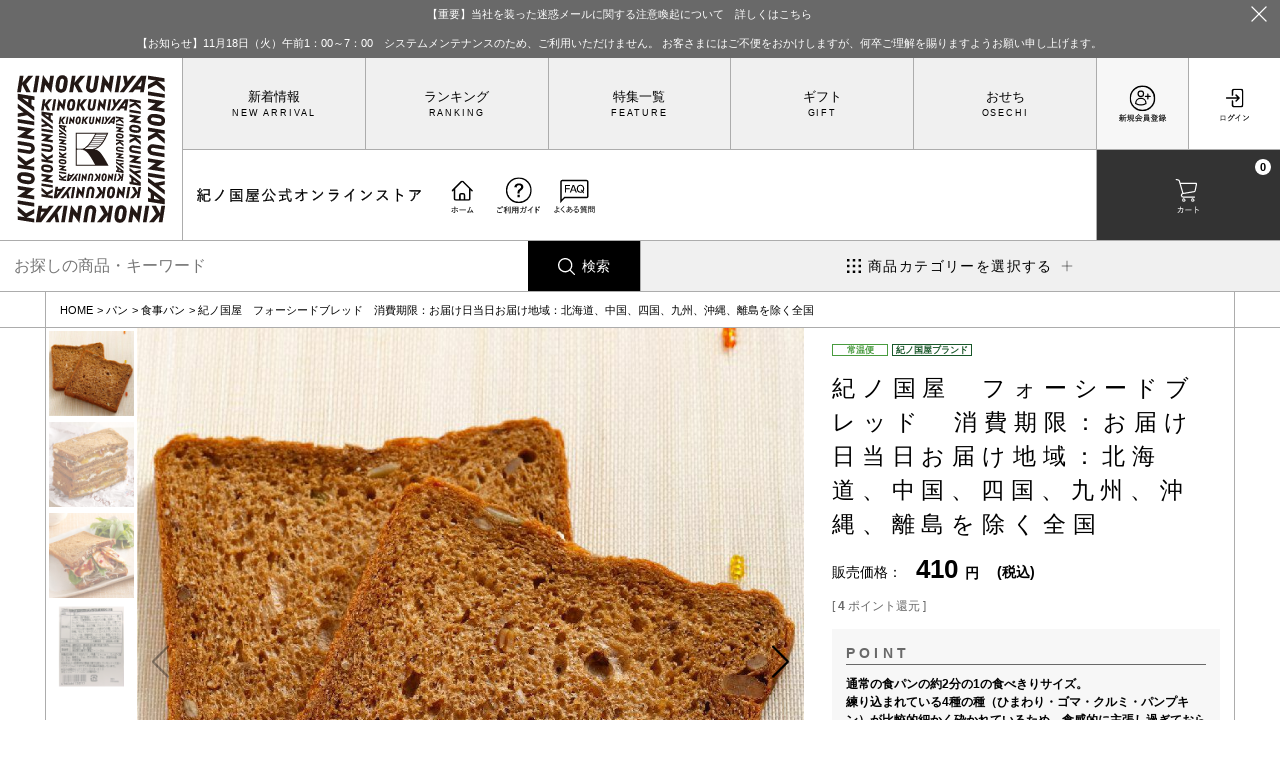

--- FILE ---
content_type: text/html;charset=UTF-8
request_url: https://www.super-kinokuniya.jp/c/003/019/0601-4960466158515
body_size: 26998
content:
<!DOCTYPE html>
<html lang="ja"><head>
  <meta charset="UTF-8">
  
  <title>紀ノ国屋　フォーシードブレッド　消費期限：お届け日当日お届け地域：北海道、中国、四国、九州、沖縄、離島を除く全国 | 紀ノ国屋 公式オンラインストア</title>
  <meta name="viewport" content="width=device-width">


    <meta name="description" content="紀ノ国屋　フォーシードブレッドの通販ページ。通常の食パンの約2分の1の食べきりサイズ。ギフトや贈り物にも最適。">
    <meta name="keywords" content="紀ノ国屋　フォーシードブレッド　消費期限：お届け日当日お届け地域：北海道、中国、四国、九州、沖縄、離島を除く全国,食事パン,紀ノ国屋 公式オンラインストア">
  
  <link rel="stylesheet" href="https://superkinokuniya.itembox.design/system/fs_style.css?t=20250716043828">
  <link rel="stylesheet" href="https://superkinokuniya.itembox.design/generate/theme6/fs_original.css?t=20250716043828">
  
  <link rel="canonical" href="https://www.super-kinokuniya.jp/c/003/019/0601-4960466158515">
  
  
  
  
  <script>
    window._FS=window._FS||{};_FS.val={"tiktok":{"enabled":false,"pixelCode":null},"recaptcha":{"enabled":false,"siteKey":null},"clientInfo":{"memberId":"guest","fullName":"ゲスト","lastName":"","firstName":"ゲスト","nickName":"ゲスト","stageId":"","stageName":"","subscribedToNewsletter":"false","loggedIn":"false","totalPoints":"","activePoints":"","pendingPoints":"","purchasePointExpiration":"","specialPointExpiration":"","specialPoints":"","pointRate":"","companyName":"","membershipCardNo":"","wishlist":"","prefecture":""},"enhancedEC":{"ga4Dimensions":{"userScope":{"stage":"{@ member.stage_order @}","login":"{@ member.logged_in @}"}},"amazonCheckoutName":"Amazon Pay","measurementId":"G-YWCDZMFWMT","trackingId":"UA-213720820-1","dimensions":{"dimension1":{"key":"log","value":"{@ member.logged_in @}"},"dimension2":{"key":"mem","value":"{@ member.stage_order @}"}}},"shopKey":"superkinokuniya","device":"PC","productType":"1","cart":{"stayOnPage":true}};
  </script>
  
  <script src="/shop/js/webstore-nr.js?t=20250716043828"></script>
  <script src="/shop/js/webstore-vg.js?t=20250716043828"></script>
  
  
  
    <meta property="og:title" content="紀ノ国屋　フォーシードブレッド　消費期限：お届け日当日お届け地域：北海道、中国、四国、九州、沖縄、離島を除く全国 | 紀ノ国屋 公式オンラインストア">
    <meta property="og:type" content="og:product">
    <meta property="og:url" content="https://www.super-kinokuniya.jp/c/003/019/0601-4960466158515">
    <meta property="og:image" content="https://superkinokuniya.itembox.design/product/038/000000003850/000000003850-01-l.jpg?t&#x3D;20251105144055">
    <meta property="og:site_name" content="紀ノ国屋 公式オンラインストア">
    <meta property="og:description" content="紀ノ国屋　フォーシードブレッドの通販ページ。通常の食パンの約2分の1の食べきりサイズ。ギフトや贈り物にも最適。">
    <meta property="product:price:amount" content="410">
    <meta property="product:price:currency" content="JPY">
    <meta property="product:product_link" content="https://www.super-kinokuniya.jp/c/003/019/0601-4960466158515">
  
  
  
  
  
    <script type="text/javascript" >
      document.addEventListener('DOMContentLoaded', function() {
        _FS.CMATag('{"fs_member_id":"{@ member.id @}","fs_page_kind":"product","fs_product_url":"0601-4960466158515"}')
      })
    </script>
  
  
  <meta name="viewport" content="width=device-width,initial-scale=1.0">
<meta name="google-site-verification" content="vR02RZpLdJa8U-EciWagt4q4gNAjynTSPIO7HUhQAcA" />
<link rel="stylesheet" href="https://superkinokuniya.itembox.design/item/asset/css/reset.css?t=20251104143505">
<link rel="stylesheet" href="https://superkinokuniya.itembox.design/item/asset/css/swiper.min.css?t=20251104143505">
<link rel="stylesheet" href="https://test-server-tokyo.com/kinokuniya/itembox/item/asset/css/style.css?0123dda">
<link rel="stylesheet" href="https://test-server-tokyo.com/kinokuniya/itembox/item/asset/css/ecobag_category.css?0123dda">
<link rel="stylesheet" href="https://test-server-tokyo.com/kinokuniya/itembox/item/asset/css/cart.css?daaa">
<link rel="stylesheet" href="https://superkinokuniya.itembox.design/item/column_style.css?t=20251104143505?a">

<link rel="stylesheet" href="https://test-server-tokyo.com/kinokuniya/itembox/item/asset/css/kinokuniya-select.css?0123">
<link rel="stylesheet" href="https://superkinokuniya.itembox.design/item/asset/css/animate.css?t=20251104143505">
<link href="https://use.fontawesome.com/releases/v5.6.1/css/all.css" rel="stylesheet">
<link rel="stylesheet" href="https://use.typekit.net/nsa4gqg.css">

<script src="https://code.jquery.com/jquery-3.6.0.min.js" integrity="sha256-/xUj+3OJU5yExlq6GSYGSHk7tPXikynS7ogEvDej/m4=" crossorigin="anonymous"></script>
<script type="text/javascript" src="https://test-server-tokyo.com/kinokuniya/itembox/item/asset/js/swiper.min.js"></script>
<script type="text/javascript" src="https://test-server-tokyo.com/kinokuniya/itembox/item/asset/js/main.js?0123"></script>
<script type="text/javascript" id="wow" src="https://superkinokuniya.itembox.design/item/asset/js/wow.min.js?t=20251104143505"></script>
<script>
$(function(){
if($('#wow').length){
  new WOW().init();
}
});
</script>
<script>
var userAgent = window.navigator.userAgent.toLowerCase();
if(userAgent.indexOf('msie') != -1 ||
    userAgent.indexOf('trident') != -1) {
        window.location.replace("/f/do_not_use_ie.html");
}
</script>

<style>
html body main#SpecialGiftWrapper #product_upper #product_images .swiper-container .swiper-wrapper .swiper-slide img, html body main#SpecialGiftWrapper #product_upper #product_images .thumbnail-container .swiper-wrapper .swiper-slide img {
    width: 100%;
    height: auto;
}

.fs-pt-column__image img{
width: 100%;
height: auto;
}
.fs-c-button--standard{
border: 1px solid #185729;
border-radius: 20rem;
background-color: #185729;
color: #fff;
margin: 0 auto;
}
.fs-c-button--cancel{
color: #000;
}
#product_upper .detail_area .cart_fav_quantity{
min-height:12rem;
    display: flex;
    flex-direction: column;
    justify-content: flex-end;
}
@media (max-width: 780px){
#product_upper .detail_area .cart_fav_quantity{
min-height:16rem;
}
}
@media (max-width: 623px){
#product_upper .detail_area .cart_fav_quantity{
min-height:12rem;
}
}

@media (max-width: 1100px){
#product_upper .detail_area .cart_fav_quantity .fs-c-variationAndActions{
    padding-top: 6rem;
    max-width: 100%;
}
@media (min-width: 623px){
header .header_in .header_nav .header_nav_top{
overflow:hidden;
}
}
</style>
<meta name="google-site-verification" content="VYy7aFFm4wkg1Wjg2cOCjN6ke3w3rR5AE2trY1sH36g" />
<link rel="stylesheet" href="https://test-server-tokyo.com/kinokuniya/itembox/item/asset/css/style2024upgrade.css">
<link rel="stylesheet" href="https://test-server-tokyo.com/kinokuniya/itembox/item/asset/css/style2025add.css">
<script>
$(function () {
    window.setTimeout(function(){

    const userID = $("#userID").attr("data-userid");
    const userID2 = $("#userID").text();
    const url = window.location.href;
        console.log("userID2" + userID2);
        console.log("userID" + userID);
console.log(url);
    if(url !== "https://www.super-kinokuniya.jp/f/maintenance"){
    const userArray = ["320853","2","416198","3","342966"];
    if(userID){
    if(userArray.includes(userID)){
        
    }else{
        //document.location = "https://www.super-kinokuniya.jp/f/maintenance	";
    }
    }else{
        //document.location = "https://www.super-kinokuniya.jp/f/maintenance	";

    }
    }
}, 500);

});

 function externalLinks() {
    if (!document.getElementsByTagName) return;
    var anchors = document.getElementsByTagName("a");
    for (var i=0; i<anchors.length; i++) {
    var anchor = anchors[i];
    if (anchor.getAttribute("href") &&
    anchor.getAttribute("rel") == "external")
    anchor.target = "_blank";
    }
    }
    window.onload=externalLinks;
</script>
<style>
html body .section_title h2{
word-break: normal;
overflow-wrap: break-word;
white-space: normal;
}
</style>
<script async src="https://www.googletagmanager.com/gtag/js?id=G-YWCDZMFWMT"></script>

<script><!--
_FS.setTrackingTag('%3C%21--+Google+Tag+Manager+--%3E%0A%3Cscript%3E%28function%28w%2Cd%2Cs%2Cl%2Ci%29%7Bw%5Bl%5D%3Dw%5Bl%5D%7C%7C%5B%5D%3Bw%5Bl%5D.push%28%7B%27gtm.start%27%3A%0Anew+Date%28%29.getTime%28%29%2Cevent%3A%27gtm.js%27%7D%29%3Bvar+f%3Dd.getElementsByTagName%28s%29%5B0%5D%2C%0Aj%3Dd.createElement%28s%29%2Cdl%3Dl%21%3D%27dataLayer%27%3F%27%26l%3D%27%2Bl%3A%27%27%3Bj.async%3Dtrue%3Bj.src%3D%0A%27https%3A%2F%2Fwww.googletagmanager.com%2Fgtm.js%3Fid%3D%27%2Bi%2Bdl%3Bf.parentNode.insertBefore%28j%2Cf%29%3B%0A%7D%29%28window%2Cdocument%2C%27script%27%2C%27dataLayer%27%2C%27GTM-G8ZWSSX%27%29%3B%3C%2Fscript%3E%0A%3C%21--+End+Google+Tag+Manager+--%3E');
--></script>
</head>
<body class="fs-body-product fs-body-product-0601-4960466158515" id="fs_ProductDetails">
<script><!--
_FS.setTrackingTag('%3Cscript%3E%0A%28function%28w%2Cd%2Cs%2Cc%2Ci%29%7Bw%5Bc%5D%3Dw%5Bc%5D%7C%7C%7B%7D%3Bw%5Bc%5D.trackingId%3Di%3B%0Avar+f%3Dd.getElementsByTagName%28s%29%5B0%5D%2Cj%3Dd.createElement%28s%29%3Bj.async%3Dtrue%3B%0Aj.src%3D%27%2F%2Fcdn.contx.net%2Fcollect.js%27%3Bf.parentNode.insertBefore%28j%2Cf%29%3B%0A%7D%29%28window%2Cdocument%2C%27script%27%2C%27contx%27%2C%27CTX-x-zbw0rivE%27%29%3B%0A%3C%2Fscript%3E%0A%0A%3C%21--+Google+Tag+Manager+%28noscript%29+--%3E%0A%3Cnoscript%3E%3Ciframe+src%3D%22https%3A%2F%2Fwww.googletagmanager.com%2Fns.html%3Fid%3DGTM-G8ZWSSX%22%0Aheight%3D%220%22+width%3D%220%22+style%3D%22display%3Anone%3Bvisibility%3Ahidden%22%3E%3C%2Fiframe%3E%3C%2Fnoscript%3E%0A%3C%21--+End+Google+Tag+Manager+%28noscript%29+--%3E');
--></script>
<div class="fs-l-page">
<header><div class="header_information black fs-pt-column">
<a href="https://www.super-kinokuniya.jp/f/information-20251024" class="fs-pt-column__item">
<span class="fs-pt-column__heading">【重要】当社を装った迷惑メールに関する注意喚起について　詳しくはこちら</span>
</a>
<div class="fs-pt-column__item">
<span class="fs-pt-column__heading">【お知らせ】11月18日（火）午前1：00～7：00　システムメンテナンスのため、ご利用いただけません。 お客さまにはご不便をおかけしますが、何卒ご理解を賜りますようお願い申し上げます。</span>
</div>

</div>


<div class="header_wrap">

<div class="header_top">
<div class="headerLogo"><a href="https://www.super-kinokuniya.jp/">
<div class="pc"><img src="https://superkinokuniya.itembox.design/item/asset/svg/logo_s.svg?d=20240730165034" alt=""></div>
<div class="sp"><img src="https://superkinokuniya.itembox.design/item/asset/svg/logo_sp.svg" alt=""><img src="https://superkinokuniya.itembox.design/item/asset/svg/title.svg?d=20240627161629" alt="紀ノ国屋オンラインストア"></div>
</a></div>

<ul class="header_btn_block fs-clientInfo">
<li class="register login_after login-{@ member.logged_in @}"><a href="/p/register"><img src="https://superkinokuniya.itembox.design/item/asset/svg/register_icon.svg?d=20240627155119" alt="新規会員登録"></a></li>
<li class="login login_after login-{@ member.logged_in @}"><a href="/p/login"><img src="https://superkinokuniya.itembox.design/item/asset/svg/login_icon.svg?d=20240627155224" alt="ログイン"></a></li>
<li class="favorite login_before login-{@ member.logged_in @}"><a href="/my/wishlist"><img src="https://superkinokuniya.itembox.design/item/asset/svg/favorite_icon.svg?d=20240627154635" alt="お気に入り"></a></li>
<li class="mypage login_before login-{@ member.logged_in @}"><a href="/my/top"><img src="https://superkinokuniya.itembox.design/item/asset/svg/mypage_icon.svg?d=20240627154538" alt="マイページ"></a></li>
<li class="cart"><a href="/p/cart" id="cart-link"><img src="https://superkinokuniya.itembox.design/item/asset/svg/cart_icon.svg?d=20240627154408" alt="カート"><span class="fs-client-cart-count"></span></a></li>
</ul>

<input type="checkbox" id="menu_trigger">
<label class="menu_trigger" for="menu_trigger">
<img src="https://superkinokuniya.itembox.design/item/asset/svg/menu_b_icon.svg?d=20240627154422" alt="メニュー">
<div>
              <span></span>
              <span></span>
              <span></span>
</div>
</label>

<div class="nav">

<div class="header_title">
<p class="siteTitle"><img src="https://superkinokuniya.itembox.design/item/asset/svg/title.svg" alt="紀ノ国屋オンラインストア"</p>

<ul class="header_guide fs-clientInfo">
<li class="home"><a href="https://www.super-kinokuniya.jp/"><img src="https://superkinokuniya.itembox.design/item/asset/svg/home_icon.svg?d=20240627154713" alt="ホーム"></a></li>
<li class="guide"><a href="https://www.super-kinokuniya.jp/f/guide"><img src="https://superkinokuniya.itembox.design/item/asset/svg/guide_icon.svg?d=20240627154656" alt="ご利用ガイド"></a></li>
<li class="guide"><a href="https://www.super-kinokuniya.jp/f/faq"><img src="https://superkinokuniya.itembox.design/item/faq_icon.svg?d=20250822160615" alt="よくある質問"></a></li>
<li class="favorite login_before login-{@ member.logged_in @}"><a href="/my/wishlist"><img src="https://superkinokuniya.itembox.design/item/asset/svg/favorite_icon.svg?d=20240627154635" alt="お気に入り"></a></li>
<li class="register login_after login-{@ member.logged_in @}"><a href="/p/register"><img src="https://superkinokuniya.itembox.design/item/asset/svg/register_icon.svg?d=20240627155119" alt="新規会員登録"></a></li>
</ul>

<div class="userName fs-clientInfo">
<div class="login_before login-{@ member.logged_in @}">
<p class="name">{@ member.last_name @} {@ member.first_name @} 様</p>
<p class="point">{@ member.total_points @}<small>ポイント</small></p>
<!--div id="userID" data-userID="{@ member.id @}">会員ID:{@ member.id @}</div-->
<input type="hidden" id="kinokuniyaUserID" value="{@ member.id @}">
<input type="hidden" id="kinokuniyaCardOutput" value="{@ member.nickname @}">

</div>
</div>
</div>

<ul class="header_list fs-pt-menu fs-pt-menu--lv1">
<li class="new_arrival fs-pt-menu__item fs-pt-menu__item--lv1">
<span class="fs-pt-menu__heading fs-pt-menu__heading--lv1">
<a href="https://www.super-kinokuniya.jp/f/new_arrival" class="fs-pt-menu__link fs-pt-menu__link--lv1">新着情報</a>
</span>
</li>
<li class="ranking fs-pt-menu__item fs-pt-menu__item--lv1">
<span class="fs-pt-menu__heading fs-pt-menu__heading--lv1">
<a href="https://www.super-kinokuniya.jp/f/ranking" class="fs-pt-menu__link fs-pt-menu__link--lv1">ランキング</a>
</span>
</li>
<li class="feature fs-pt-menu__item fs-pt-menu__item--lv1">
<span class="fs-pt-menu__heading fs-pt-menu__heading--lv1">
<a href="https://www.super-kinokuniya.jp/c/feature" class="fs-pt-menu__link fs-pt-menu__link--lv1">特集一覧</a>
</span>
</li>
<li class="gift fs-pt-menu__item fs-pt-menu__item--lv1">
<span class="fs-pt-menu__heading fs-pt-menu__heading--lv1">
<a href="https://www.super-kinokuniya.jp/c/gift" class="fs-pt-menu__link fs-pt-menu__link--lv1">ギフト</a>
</span>
</li>
<li class="osechi fs-pt-menu__item fs-pt-menu__item--lv1">
<span class="fs-pt-menu__heading fs-pt-menu__heading--lv1">
<a href="https://www.super-kinokuniya.jp/c/osechi" class="fs-pt-menu__link fs-pt-menu__link--lv1">おせち</a>
</span>
</li>
</ul>


<div class="sp_menu">
                <ul class="header_ul">
                <li class="border_none"><a href="https://www.super-kinokuniya.jp/p/about/member-agreement">オンラインストア運営方針</a></li>
                <li class="border_none"><a href="https://www.super-kinokuniya.jp/f/customer-center">紀ノ国屋オンラインストアカスタマーセンター</a></li>
                <li class="border_none"><a href="https://www.super-kinokuniya.jp/p/about/privacy-policy">プライバシーポリシー</a></li>
                <li class="border_none"><a href="https://www.e-kinokuniya.com">紀ノ国屋企業情報サイト</a></li>
                <li class="border_none"><a href="https://www.super-kinokuniya.jp/p/about/terms">特定商取引法表示</a></li>
                <li class="border_none"><a href="https://www.e-kinokuniya.com/store/">店舗情報<span>〉</span></a></li>
                </ul>
<ul class="header_sns">
<li><a href="https://www.facebook.com/superkinokuniya/" target="_blank"><div class="img_box"><img src="https://superkinokuniya.itembox.design/item/asset/svg/facebookLogo.svg?t=20240627161629" alt="紀ノ国屋 公式facebook"></div></a></li>
<li><a href="https://x.com/S_kinokuniya" target="_blank"><div class="img_box"><img src="https://superkinokuniya.itembox.design/item/asset/svg/xLogo.svg?t=20240627161629" alt="紀ノ国屋 公式X"></div></a></li>
<li><a href="https://www.instagram.com/kinokuniya_super/" target="_blank"><div class="img_box"><img src="https://superkinokuniya.itembox.design/item/asset/svg/instagramLogo.svg?t=20240627161629" alt="紀ノ国屋 公式instagram"></div></a></li>
<li><a href="https://www.youtube.com/channel/UCjiDjB8XKRcHg-wNn83qELQ" target="_blank"><div class="img_box"><img src="https://superkinokuniya.itembox.design/item/asset/svg/youtubeLogo.svg?t=20240627161629" alt="紀ノ国屋 公式youtube"></div></a></li>
</ul>
                </div>

</div>

</div>
    
</div>

      <div class="header_nav_sp_fixed">
      <ul>
          <li><a href="/" class="flex"><div class="img_box"><img src="https://superkinokuniya.itembox.design/item/asset/svg/home.svg?t=20251104143505" alt=""></div><span>ホーム</span></a></li>
           <li><a href="/my/wishlist" class="flex"><div class="img_box"><img src="https://superkinokuniya.itembox.design/item/asset/svg/favorite.svg?t=20251104143505" alt=""></div><span>お気に入り</span></a></li>
          <li><label class="flex sp_search" for="sp_search"><div class="img_box"><img src="https://superkinokuniya.itembox.design/item/asset/svg/search.svg?t=20251104143505" alt=""></div><span>検索</span></label><input type="checkbox" id="sp_search" style="display:none;"><div class="fs-p-searchForm">
<form action="/p/search" method="get">
  <span class="fs-p-searchForm__inputGroup fs-p-inputGroup">
    <input type="text" name="keyword" maxlength="1000" placeholder="キーワード検索" class="fs-p-searchForm__input fs-p-inputGroup__input">
    <button type="submit" class="fs-p-searchForm__button fs-p-inputGroup__button">検索</button>
  </span>
</form>
</div></li>
                  <li><label class="flex sp_category" for="sp_category"><div class="img_box"><img src="https://superkinokuniya.itembox.design/item/asset/svg/category.svg?t=20251104143505" alt=""></div><span>カテゴリ</span></label><input type="checkbox" id="sp_category" style="display:none;"><div class="sp_category_list"><ul class="fs-pt-menu fs-pt-menu--lv1">

<li class="fs-pt-menu__item fs-pt-menu__item--lv1 fs-pt_menu__item--kinokuniya">
<span class="fs-pt-menu__heading fs-pt-menu__heading--lv1">
<a href="/c/kinokuniya" class="fs-pt-menu__link fs-pt-menu__link--lv1">紀ノ国屋ブランド</a>
</span>
</li>


<li class="fs-pt-menu__item fs-pt-menu__item--lv1 fs-pt_menu__item--001">
<span class="fs-pt-menu__heading fs-pt-menu__heading--lv1">
<a href="/c/001" class="fs-pt-menu__link fs-pt-menu__link--lv1">スイーツ</a>
</span>
<ul class="fs-pt-menu__submenu fs-pt-menu--lv2">

<li class="fs-pt-menu__item fs-pt-menu__item--lv2 fs-pt_menu__item--012">
<span class="fs-pt-menu__heading fs-pt-menu__heading--lv2">
<a href="/c/001/012" class="fs-pt-menu__link fs-pt-menu__link--lv2">洋菓子</a>
</span>
</li>


<li class="fs-pt-menu__item fs-pt-menu__item--lv2 fs-pt_menu__item--013">
<span class="fs-pt-menu__heading fs-pt-menu__heading--lv2">
<a href="/c/001/013" class="fs-pt-menu__link fs-pt-menu__link--lv2">和菓子</a>
</span>
</li>


<li class="fs-pt-menu__item fs-pt-menu__item--lv2 fs-pt_menu__item--014">
<span class="fs-pt-menu__heading fs-pt-menu__heading--lv2">
<a href="/c/001/014" class="fs-pt-menu__link fs-pt-menu__link--lv2">冷凍スイーツ</a>
</span>
</li>

</ul>

</li>


<li class="fs-pt-menu__item fs-pt-menu__item--lv1 fs-pt_menu__item--002">
<span class="fs-pt-menu__heading fs-pt-menu__heading--lv1">
<a href="/c/002" class="fs-pt-menu__link fs-pt-menu__link--lv1">菓子</a>
</span>
<ul class="fs-pt-menu__submenu fs-pt-menu--lv2">

<li class="fs-pt-menu__item fs-pt-menu__item--lv2 fs-pt_menu__item--015">
<span class="fs-pt-menu__heading fs-pt-menu__heading--lv2">
<a href="/c/002/015" class="fs-pt-menu__link fs-pt-menu__link--lv2">ナッツ・ドライフルーツ</a>
</span>
</li>


<li class="fs-pt-menu__item fs-pt-menu__item--lv2 fs-pt_menu__item--016">
<span class="fs-pt-menu__heading fs-pt-menu__heading--lv2">
<a href="/c/002/016" class="fs-pt-menu__link fs-pt-menu__link--lv2">珍味</a>
</span>
</li>


<li class="fs-pt-menu__item fs-pt-menu__item--lv2 fs-pt_menu__item--017">
<span class="fs-pt-menu__heading fs-pt-menu__heading--lv2">
<a href="/c/002/017" class="fs-pt-menu__link fs-pt-menu__link--lv2">米菓</a>
</span>
</li>


<li class="fs-pt-menu__item fs-pt-menu__item--lv2 fs-pt_menu__item--018">
<span class="fs-pt-menu__heading fs-pt-menu__heading--lv2">
<a href="/c/002/018" class="fs-pt-menu__link fs-pt-menu__link--lv2">スナック</a>
</span>
</li>


<li class="fs-pt-menu__item fs-pt-menu__item--lv2 fs-pt_menu__item--069">
<span class="fs-pt-menu__heading fs-pt-menu__heading--lv2">
<a href="/c/002/069" class="fs-pt-menu__link fs-pt-menu__link--lv2">キャンディー</a>
</span>
</li>


<li class="fs-pt-menu__item fs-pt-menu__item--lv2 fs-pt_menu__item--70">
<span class="fs-pt-menu__heading fs-pt-menu__heading--lv2">
<a href="/c/002/70" class="fs-pt-menu__link fs-pt-menu__link--lv2">チョコレート</a>
</span>
</li>


<li class="fs-pt-menu__item fs-pt-menu__item--lv2 fs-pt_menu__item--month1">
<span class="fs-pt-menu__heading fs-pt-menu__heading--lv2">
<a href="/c/002/month1" class="fs-pt-menu__link fs-pt-menu__link--lv2">今月のおすすめ</a>
</span>
</li>

</ul>

</li>


<li class="fs-pt-menu__item fs-pt-menu__item--lv1 fs-pt_menu__item--003">
<span class="fs-pt-menu__heading fs-pt-menu__heading--lv1">
<a href="/c/003" class="fs-pt-menu__link fs-pt-menu__link--lv1">パン</a>
</span>
<ul class="fs-pt-menu__submenu fs-pt-menu--lv2">

<li class="fs-pt-menu__item fs-pt-menu__item--lv2 fs-pt_menu__item--019">
<span class="fs-pt-menu__heading fs-pt-menu__heading--lv2">
<a href="/c/003/019" class="fs-pt-menu__link fs-pt-menu__link--lv2">食事パン</a>
</span>
</li>


<li class="fs-pt-menu__item fs-pt-menu__item--lv2 fs-pt_menu__item--020">
<span class="fs-pt-menu__heading fs-pt-menu__heading--lv2">
<a href="/c/003/020" class="fs-pt-menu__link fs-pt-menu__link--lv2">ドイツパン</a>
</span>
</li>


<li class="fs-pt-menu__item fs-pt-menu__item--lv2 fs-pt_menu__item--021">
<span class="fs-pt-menu__heading fs-pt-menu__heading--lv2">
<a href="/c/003/021" class="fs-pt-menu__link fs-pt-menu__link--lv2">フィンランドパン</a>
</span>
</li>


<li class="fs-pt-menu__item fs-pt-menu__item--lv2 fs-pt_menu__item--022">
<span class="fs-pt-menu__heading fs-pt-menu__heading--lv2">
<a href="/c/003/022" class="fs-pt-menu__link fs-pt-menu__link--lv2">多国籍パン</a>
</span>
</li>


<li class="fs-pt-menu__item fs-pt-menu__item--lv2 fs-pt_menu__item--023">
<span class="fs-pt-menu__heading fs-pt-menu__heading--lv2">
<a href="/c/003/023" class="fs-pt-menu__link fs-pt-menu__link--lv2">ペストリー・デニッシュ</a>
</span>
</li>



<li class="fs-pt-menu__item fs-pt-menu__item--lv2 fs-pt_menu__item--025">
<span class="fs-pt-menu__heading fs-pt-menu__heading--lv2">
<a href="/c/003/025" class="fs-pt-menu__link fs-pt-menu__link--lv2">冷凍パン</a>
</span>
</li>

</ul>

</li>


<li class="fs-pt-menu__item fs-pt-menu__item--lv1 fs-pt_menu__item--004">
<span class="fs-pt-menu__heading fs-pt-menu__heading--lv1">
<a href="/c/004" class="fs-pt-menu__link fs-pt-menu__link--lv1">デリ／和惣菜</a>
</span>
<ul class="fs-pt-menu__submenu fs-pt-menu--lv2">

<li class="fs-pt-menu__item fs-pt-menu__item--lv2 fs-pt_menu__item--026">
<span class="fs-pt-menu__heading fs-pt-menu__heading--lv2">
<a href="/c/004/026" class="fs-pt-menu__link fs-pt-menu__link--lv2">デリカデッセン</a>
</span>
</li>


<li class="fs-pt-menu__item fs-pt-menu__item--lv2 fs-pt_menu__item--027">
<span class="fs-pt-menu__heading fs-pt-menu__heading--lv2">
<a href="/c/004/027" class="fs-pt-menu__link fs-pt-menu__link--lv2">和惣菜</a>
</span>
</li>


<li class="fs-pt-menu__item fs-pt-menu__item--lv2 fs-pt_menu__item--028">
<span class="fs-pt-menu__heading fs-pt-menu__heading--lv2">
<a href="/c/004/028" class="fs-pt-menu__link fs-pt-menu__link--lv2">簡単調理</a>
</span>
</li>


<li class="fs-pt-menu__item fs-pt-menu__item--lv2 fs-pt_menu__item--029">
<span class="fs-pt-menu__heading fs-pt-menu__heading--lv2">
<a href="/c/004/029" class="fs-pt-menu__link fs-pt-menu__link--lv2">冷凍惣菜・調理品</a>
</span>
</li>


<li class="fs-pt-menu__item fs-pt-menu__item--lv2 fs-pt_menu__item--71">
<span class="fs-pt-menu__heading fs-pt-menu__heading--lv2">
<a href="/c/004/71" class="fs-pt-menu__link fs-pt-menu__link--lv2">漬物</a>
</span>
</li>

</ul>

</li>


<li class="fs-pt-menu__item fs-pt-menu__item--lv1 fs-pt_menu__item--005">
<span class="fs-pt-menu__heading fs-pt-menu__heading--lv1">
<a href="/c/005" class="fs-pt-menu__link fs-pt-menu__link--lv1">野菜／果物</a>
</span>
<ul class="fs-pt-menu__submenu fs-pt-menu--lv2">

<li class="fs-pt-menu__item fs-pt-menu__item--lv2 fs-pt_menu__item--030">
<span class="fs-pt-menu__heading fs-pt-menu__heading--lv2">
<a href="/c/005/030" class="fs-pt-menu__link fs-pt-menu__link--lv2">野菜加工品</a>
</span>
</li>



<li class="fs-pt-menu__item fs-pt-menu__item--lv2 fs-pt_menu__item--032">
<span class="fs-pt-menu__heading fs-pt-menu__heading--lv2">
<a href="/c/005/032" class="fs-pt-menu__link fs-pt-menu__link--lv2">果物加工品</a>
</span>
</li>


<li class="fs-pt-menu__item fs-pt-menu__item--lv2 fs-pt_menu__item--033">
<span class="fs-pt-menu__heading fs-pt-menu__heading--lv2">
<a href="/c/005/033" class="fs-pt-menu__link fs-pt-menu__link--lv2">冷凍野菜・フルーツ</a>
</span>
</li>

</ul>

</li>


<li class="fs-pt-menu__item fs-pt-menu__item--lv1 fs-pt_menu__item--006">
<span class="fs-pt-menu__heading fs-pt-menu__heading--lv1">
<a href="/c/006" class="fs-pt-menu__link fs-pt-menu__link--lv1">肉／魚</a>
</span>
<ul class="fs-pt-menu__submenu fs-pt-menu--lv2">

<li class="fs-pt-menu__item fs-pt-menu__item--lv2 fs-pt_menu__item--034">
<span class="fs-pt-menu__heading fs-pt-menu__heading--lv2">
<a href="/c/006/034" class="fs-pt-menu__link fs-pt-menu__link--lv2">肉</a>
</span>
</li>


<li class="fs-pt-menu__item fs-pt-menu__item--lv2 fs-pt_menu__item--035">
<span class="fs-pt-menu__heading fs-pt-menu__heading--lv2">
<a href="/c/006/035" class="fs-pt-menu__link fs-pt-menu__link--lv2">魚</a>
</span>
</li>


<li class="fs-pt-menu__item fs-pt-menu__item--lv2 fs-pt_menu__item--036">
<span class="fs-pt-menu__heading fs-pt-menu__heading--lv2">
<a href="/c/006/036" class="fs-pt-menu__link fs-pt-menu__link--lv2">冷凍肉・魚</a>
</span>
</li>

</ul>

</li>


<li class="fs-pt-menu__item fs-pt-menu__item--lv1 fs-pt_menu__item--007">
<span class="fs-pt-menu__heading fs-pt-menu__heading--lv1">
<a href="/c/007" class="fs-pt-menu__link fs-pt-menu__link--lv1">米／麺</a>
</span>
<ul class="fs-pt-menu__submenu fs-pt-menu--lv2">

<li class="fs-pt-menu__item fs-pt-menu__item--lv2 fs-pt_menu__item--037">
<span class="fs-pt-menu__heading fs-pt-menu__heading--lv2">
<a href="/c/007/037" class="fs-pt-menu__link fs-pt-menu__link--lv2">パスタ</a>
</span>
</li>


<li class="fs-pt-menu__item fs-pt-menu__item--lv2 fs-pt_menu__item--038">
<span class="fs-pt-menu__heading fs-pt-menu__heading--lv2">
<a href="/c/007/038" class="fs-pt-menu__link fs-pt-menu__link--lv2">米</a>
</span>
</li>


<li class="fs-pt-menu__item fs-pt-menu__item--lv2 fs-pt_menu__item--039">
<span class="fs-pt-menu__heading fs-pt-menu__heading--lv2">
<a href="/c/007/039" class="fs-pt-menu__link fs-pt-menu__link--lv2">もち・パックごはん</a>
</span>
</li>


<li class="fs-pt-menu__item fs-pt-menu__item--lv2 fs-pt_menu__item--040">
<span class="fs-pt-menu__heading fs-pt-menu__heading--lv2">
<a href="/c/007/040" class="fs-pt-menu__link fs-pt-menu__link--lv2">麺類</a>
</span>
</li>


<li class="fs-pt-menu__item fs-pt-menu__item--lv2 fs-pt_menu__item--041">
<span class="fs-pt-menu__heading fs-pt-menu__heading--lv2">
<a href="/c/007/041" class="fs-pt-menu__link fs-pt-menu__link--lv2">その他（シリアル）</a>
</span>
</li>

</ul>

</li>


<li class="fs-pt-menu__item fs-pt-menu__item--lv1 fs-pt_menu__item--008">
<span class="fs-pt-menu__heading fs-pt-menu__heading--lv1">
<a href="/c/008" class="fs-pt-menu__link fs-pt-menu__link--lv1">グロサリー／乳製品</a>
</span>
<ul class="fs-pt-menu__submenu fs-pt-menu--lv2">

<li class="fs-pt-menu__item fs-pt-menu__item--lv2 fs-pt_menu__item--048">
<span class="fs-pt-menu__heading fs-pt-menu__heading--lv2">
<a href="/c/008/048" class="fs-pt-menu__link fs-pt-menu__link--lv2">粉物・乾物</a>
</span>
</li>


<li class="fs-pt-menu__item fs-pt-menu__item--lv2 fs-pt_menu__item--049">
<span class="fs-pt-menu__heading fs-pt-menu__heading--lv2">
<a href="/c/008/049" class="fs-pt-menu__link fs-pt-menu__link--lv2">調味料・ソース</a>
</span>
</li>


<li class="fs-pt-menu__item fs-pt-menu__item--lv2 fs-pt_menu__item--050">
<span class="fs-pt-menu__heading fs-pt-menu__heading--lv2">
<a href="/c/008/050" class="fs-pt-menu__link fs-pt-menu__link--lv2">缶詰／瓶詰</a>
</span>
</li>


<li class="fs-pt-menu__item fs-pt-menu__item--lv2 fs-pt_menu__item--051">
<span class="fs-pt-menu__heading fs-pt-menu__heading--lv2">
<a href="/c/008/051" class="fs-pt-menu__link fs-pt-menu__link--lv2">チーズ・バター</a>
</span>
</li>


<li class="fs-pt-menu__item fs-pt-menu__item--lv2 fs-pt_menu__item--052">
<span class="fs-pt-menu__heading fs-pt-menu__heading--lv2">
<a href="/c/008/052" class="fs-pt-menu__link fs-pt-menu__link--lv2">オイル</a>
</span>
</li>


<li class="fs-pt-menu__item fs-pt-menu__item--lv2 fs-pt_menu__item--053">
<span class="fs-pt-menu__heading fs-pt-menu__heading--lv2">
<a href="/c/008/053" class="fs-pt-menu__link fs-pt-menu__link--lv2">ジャム・はちみつ</a>
</span>
</li>


<li class="fs-pt-menu__item fs-pt-menu__item--lv2 fs-pt_menu__item--054">
<span class="fs-pt-menu__heading fs-pt-menu__heading--lv2">
<a href="/c/008/054" class="fs-pt-menu__link fs-pt-menu__link--lv2">製菓材料</a>
</span>
</li>


<li class="fs-pt-menu__item fs-pt-menu__item--lv2 fs-pt_menu__item--055">
<span class="fs-pt-menu__heading fs-pt-menu__heading--lv2">
<a href="/c/008/055" class="fs-pt-menu__link fs-pt-menu__link--lv2">カレー</a>
</span>
</li>


<li class="fs-pt-menu__item fs-pt-menu__item--lv2 fs-pt_menu__item--056">
<span class="fs-pt-menu__heading fs-pt-menu__heading--lv2">
<a href="/c/008/056" class="fs-pt-menu__link fs-pt-menu__link--lv2">シチュー・スープ</a>
</span>
</li>

</ul>

</li>


<li class="fs-pt-menu__item fs-pt-menu__item--lv1 fs-pt_menu__item--009">
<span class="fs-pt-menu__heading fs-pt-menu__heading--lv1">
<a href="/c/009" class="fs-pt-menu__link fs-pt-menu__link--lv1">飲料／嗜好品</a>
</span>
<ul class="fs-pt-menu__submenu fs-pt-menu--lv2">

<li class="fs-pt-menu__item fs-pt-menu__item--lv2 fs-pt_menu__item--057">
<span class="fs-pt-menu__heading fs-pt-menu__heading--lv2">
<a href="/c/009/057" class="fs-pt-menu__link fs-pt-menu__link--lv2">ミネラルウォーター</a>
</span>
</li>


<li class="fs-pt-menu__item fs-pt-menu__item--lv2 fs-pt_menu__item--058">
<span class="fs-pt-menu__heading fs-pt-menu__heading--lv2">
<a href="/c/009/058" class="fs-pt-menu__link fs-pt-menu__link--lv2">ジュース</a>
</span>
</li>


<li class="fs-pt-menu__item fs-pt-menu__item--lv2 fs-pt_menu__item--059">
<span class="fs-pt-menu__heading fs-pt-menu__heading--lv2">
<a href="/c/009/059" class="fs-pt-menu__link fs-pt-menu__link--lv2">コーヒー・お茶</a>
</span>
</li>


<li class="fs-pt-menu__item fs-pt-menu__item--lv2 fs-pt_menu__item--060">
<span class="fs-pt-menu__heading fs-pt-menu__heading--lv2">
<a href="/c/009/060" class="fs-pt-menu__link fs-pt-menu__link--lv2">ワイン・シャンパン</a>
</span>
</li>


<li class="fs-pt-menu__item fs-pt-menu__item--lv2 fs-pt_menu__item--068">
<span class="fs-pt-menu__heading fs-pt-menu__heading--lv2">
<a href="/c/009/068" class="fs-pt-menu__link fs-pt-menu__link--lv2">洋酒</a>
</span>
</li>

</ul>

</li>


<li class="fs-pt-menu__item fs-pt-menu__item--lv1 fs-pt_menu__item--010">
<span class="fs-pt-menu__heading fs-pt-menu__heading--lv1">
<a href="/c/010" class="fs-pt-menu__link fs-pt-menu__link--lv1">エコバッグ</a>
</span>
<ul class="fs-pt-menu__submenu fs-pt-menu--lv2">

<li class="fs-pt-menu__item fs-pt-menu__item--lv2 fs-pt_menu__item--042">
<span class="fs-pt-menu__heading fs-pt-menu__heading--lv2">
<a href="/c/010/042" class="fs-pt-menu__link fs-pt-menu__link--lv2">エコロジーバッグ</a>
</span>
</li>


<li class="fs-pt-menu__item fs-pt-menu__item--lv2 fs-pt_menu__item--043">
<span class="fs-pt-menu__heading fs-pt-menu__heading--lv2">
<a href="/c/010/043" class="fs-pt-menu__link fs-pt-menu__link--lv2">キャラクター</a>
</span>
</li>


<li class="fs-pt-menu__item fs-pt-menu__item--lv2 fs-pt_menu__item--044">
<span class="fs-pt-menu__heading fs-pt-menu__heading--lv2">
<a href="/c/010/044" class="fs-pt-menu__link fs-pt-menu__link--lv2">保冷バッグ</a>
</span>
</li>


<li class="fs-pt-menu__item fs-pt-menu__item--lv2 fs-pt_menu__item--045">
<span class="fs-pt-menu__heading fs-pt-menu__heading--lv2">
<a href="/c/010/045" class="fs-pt-menu__link fs-pt-menu__link--lv2">折りたたみバッグ</a>
</span>
</li>


<li class="fs-pt-menu__item fs-pt-menu__item--lv2 fs-pt_menu__item--046">
<span class="fs-pt-menu__heading fs-pt-menu__heading--lv2">
<a href="/c/010/046" class="fs-pt-menu__link fs-pt-menu__link--lv2">限定バッグ</a>
</span>
</li>


<li class="fs-pt-menu__item fs-pt-menu__item--lv2 fs-pt_menu__item--047">
<span class="fs-pt-menu__heading fs-pt-menu__heading--lv2">
<a href="/c/010/047" class="fs-pt-menu__link fs-pt-menu__link--lv2">バッグ付属品</a>
</span>
</li>

</ul>

</li>


<li class="fs-pt-menu__item fs-pt-menu__item--lv1 fs-pt_menu__item--011">
<span class="fs-pt-menu__heading fs-pt-menu__heading--lv1">
<a href="/c/011" class="fs-pt-menu__link fs-pt-menu__link--lv1">雑貨</a>
</span>
<ul class="fs-pt-menu__submenu fs-pt-menu--lv2">

<li class="fs-pt-menu__item fs-pt-menu__item--lv2 fs-pt_menu__item--061">
<span class="fs-pt-menu__heading fs-pt-menu__heading--lv2">
<a href="/c/011/061" class="fs-pt-menu__link fs-pt-menu__link--lv2">ハウスキーピング</a>
</span>
</li>


<li class="fs-pt-menu__item fs-pt-menu__item--lv2 fs-pt_menu__item--062">
<span class="fs-pt-menu__heading fs-pt-menu__heading--lv2">
<a href="/c/011/062" class="fs-pt-menu__link fs-pt-menu__link--lv2">ヘルシー＆ビューティー</a>
</span>
</li>


<li class="fs-pt-menu__item fs-pt-menu__item--lv2 fs-pt_menu__item--063">
<span class="fs-pt-menu__heading fs-pt-menu__heading--lv2">
<a href="/c/011/063" class="fs-pt-menu__link fs-pt-menu__link--lv2">調理用具</a>
</span>
</li>


<li class="fs-pt-menu__item fs-pt-menu__item--lv2 fs-pt_menu__item--064">
<span class="fs-pt-menu__heading fs-pt-menu__heading--lv2">
<a href="/c/011/064" class="fs-pt-menu__link fs-pt-menu__link--lv2">生活雑貨</a>
</span>
</li>


<li class="fs-pt-menu__item fs-pt-menu__item--lv2 fs-pt_menu__item--065">
<span class="fs-pt-menu__heading fs-pt-menu__heading--lv2">
<a href="/c/011/065" class="fs-pt-menu__link fs-pt-menu__link--lv2">テーブルウェア</a>
</span>
</li>

</ul>

</li>

</ul>
</div></li>
          <li class="cart"><a href="/p/cart" class="flex"><div class="img_box"><img src="https://superkinokuniya.itembox.design/item/asset/svg/cart_white.svg?t=20251104143505" alt="" class="sp_show"></div><div class="fs-client-cart-count"></div></a></li>
      </ul>
      </div>


<script>
    document.addEventListener("DOMContentLoaded", function() {
        const headerInformation = document.querySelector(".header_information");
        const closeDiv = document.createElement("div");
        closeDiv.className = "close";
        headerInformation.appendChild(closeDiv);
    });
</script>

<script>
    document.addEventListener("DOMContentLoaded", function() {
        // キャッシュのキー
        const cacheKey = "headerNewsHidden";

        // 現在の日付を取得（yyyy-mm-dd形式）
        const today = new Date().toISOString().split('T')[0];

        // キャッシュされたデータの取得
        const cachedDate = localStorage.getItem(cacheKey);

        // キャッシュデータが存在し、かつ今日の日付でない場合
        if (cachedDate && cachedDate === today) {
            // 今日の日付と一致する場合はheader_newsを非表示
            document.querySelector(".header_information").style.display = "none";
        } else {
            // .closeがクリックされたときの処理
            document.querySelector(".header_information .close").addEventListener("click", function() {
                // header_newsを非表示にする
                document.querySelector(".header_information").style.display = "none";
                
                // 現在の日付をキャッシュに保存
                localStorage.setItem(cacheKey, today);
            });
        }
    });
</script>



<div class="item_search_wrap">
<div class="item_search">
<!-- **商品キーワード検索フォーム（フリーパーツ）↓↓ -->
<div class="fs-p-searchForm">
  <form action="/p/search" method="get">
    <span class="fs-p-searchForm__inputGroup fs-p-inputGroup">
      <input type="text" name="keyword" maxlength="1000" placeholder="お探しの商品・キーワード" class="fs-p-searchForm__input fs-p-inputGroup__input">
      <button type="submit" class="fs-p-searchForm__button fs-p-inputGroup__button">検索</button>
    </span>
  </form>
</div>

<script type="application/ld+json">
{
  "@context": "http://schema.org",
  "@type": "WebSite",
  "url": "https://www.super-kinokuniya.jp",
  "potentialAction": {
    "@type": "SearchAction",
    "target": "https://www.super-kinokuniya.jp/p/search?keyword={search_term_string}",
    "query-input": "required name=search_term_string"
  }
}
</script>
<!-- **商品キーワード検索フォーム（フリーパーツ）↑↑ -->
<input type="checkbox" id="item_search_btn">
<label for="item_search_btn" class="item_search_btn"><span>商品カテゴリーを選択する</span></label>
<div class="item_search_content">
<section class="categorySection">
<div class="page_width">
<div class="section_title">
<h2 class="title_spacing05 category_section_title">カテゴリ：</h2>
<h2 class="title_spacing05 category_search_title">商品カテゴリ</h2>
</div>
<div class="categoryList">
<ul class="category_image_list fs-pt-list fs-pt-list--noMarker">
<li class="fs-pt-list__item"><a class="fs-pt-list__link" href="https://www.super-kinokuniya.jp/c/kinokuniya"><figure><img src="https://superkinokuniya.itembox.design/item/asset/img/category001.jpg?d=20240801112424" alt=""></figure>
<h3>紀ノ国屋ブランド</h3></a></li>
<li class="fs-pt-list__item"><a class="fs-pt-list__link" href="https://www.super-kinokuniya.jp/c/001"><figure><img src="https://superkinokuniya.itembox.design/item/asset/img/category002.jpg?d=20240801101310" alt=""></figure>
<h3>スイーツ</h3></a></li>
<li class="fs-pt-list__item"><a class="fs-pt-list__link" href="https://www.super-kinokuniya.jp/c/002"><figure><img src="https://superkinokuniya.itembox.design/item/asset/img/category003.jpg?d=20240801100428" alt=""></figure>
<h3>菓子</h3></a></li>
<li class="fs-pt-list__item"><a class="fs-pt-list__link" href="https://www.super-kinokuniya.jp/c/003"><figure><img src="https://superkinokuniya.itembox.design/item/asset/img/category004.jpg?d=20240801100951" alt=""></figure>
<h3>パン</h3></a></li>
<li class="fs-pt-list__item"><a class="fs-pt-list__link" href="https://www.super-kinokuniya.jp/c/004"><figure><img src="https://superkinokuniya.itembox.design/item/asset/img/category005.jpg?d=20240801101956" alt=""></figure>
<h3>デリ／和惣菜</h3></a></li>
<li class="fs-pt-list__item"><a class="fs-pt-list__link" href="https://www.super-kinokuniya.jp/c/005"><figure><img src="https://superkinokuniya.itembox.design/item/asset/img/category006.jpg?d=20240801102608" alt=""></figure>
<h3>野菜／果物</h3></a></li>
<li class="fs-pt-list__item"><a class="fs-pt-list__link" href="https://www.super-kinokuniya.jp/c/006"><figure><img src="https://superkinokuniya.itembox.design/item/asset/img/category007.jpg?d=20240801103618" alt=""></figure>
<h3>肉／魚</h3></a></li>
<li class="fs-pt-list__item"><a class="fs-pt-list__link" href="https://www.super-kinokuniya.jp/c/007"><figure><img src="https://superkinokuniya.itembox.design/item/asset/img/category008.jpg?d=20240801110108" alt=""></figure>
<h3>米／麺</h3></a></li>
<li class="fs-pt-list__item"><a class="fs-pt-list__link" href="https://www.super-kinokuniya.jp/c/008"><figure><img src="https://superkinokuniya.itembox.design/item/asset/img/category009.jpg?d=20240801111312" alt=""></figure>
<h3>グロサリー／乳製品</h3></a></li>
<li class="fs-pt-list__item"><a class="fs-pt-list__link" href="https://www.super-kinokuniya.jp/c/009"><figure><img src="https://superkinokuniya.itembox.design/item/asset/img/category010.jpg?d=20240801111729" alt=""></figure>
<h3>飲料／嗜好品</h3></a></li>
<li class="fs-pt-list__item"><a class="fs-pt-list__link" href="https://www.super-kinokuniya.jp/c/010?page=1&amp;sort=latest"><figure><img src="https://superkinokuniya.itembox.design/item/asset/img/category011.jpg?d=20240801112246" alt=""></figure>
<h3>エコバッグ</h3></a></li>
<li class="fs-pt-list__item"><a class="fs-pt-list__link" href="https://www.super-kinokuniya.jp/c/011"><figure><img src="https://superkinokuniya.itembox.design/item/asset/img/category012.jpg?d=20240801112807" alt=""></figure>
<h3>雑貨</h3></a></li>
</ul>

</div>
<!-- div class="category">
<ul class="fs-pt-menu fs-pt-menu--lv1">

<li class="fs-pt-menu__item fs-pt-menu__item--lv1 fs-pt_menu__item--001">
<span class="fs-pt-menu__heading fs-pt-menu__heading--lv1">
<a href="/c/001" class="fs-pt-menu__link fs-pt-menu__link--lv1">スイーツ</a>
</span>
</li>


<li class="fs-pt-menu__item fs-pt-menu__item--lv1 fs-pt_menu__item--002">
<span class="fs-pt-menu__heading fs-pt-menu__heading--lv1">
<a href="/c/002" class="fs-pt-menu__link fs-pt-menu__link--lv1">菓子</a>
</span>
</li>


<li class="fs-pt-menu__item fs-pt-menu__item--lv1 fs-pt_menu__item--003">
<span class="fs-pt-menu__heading fs-pt-menu__heading--lv1">
<a href="/c/003" class="fs-pt-menu__link fs-pt-menu__link--lv1">パン</a>
</span>
</li>


<li class="fs-pt-menu__item fs-pt-menu__item--lv1 fs-pt_menu__item--004">
<span class="fs-pt-menu__heading fs-pt-menu__heading--lv1">
<a href="/c/004" class="fs-pt-menu__link fs-pt-menu__link--lv1">デリ／和惣菜</a>
</span>
</li>


<li class="fs-pt-menu__item fs-pt-menu__item--lv1 fs-pt_menu__item--005">
<span class="fs-pt-menu__heading fs-pt-menu__heading--lv1">
<a href="/c/005" class="fs-pt-menu__link fs-pt-menu__link--lv1">野菜／果物</a>
</span>
</li>


<li class="fs-pt-menu__item fs-pt-menu__item--lv1 fs-pt_menu__item--006">
<span class="fs-pt-menu__heading fs-pt-menu__heading--lv1">
<a href="/c/006" class="fs-pt-menu__link fs-pt-menu__link--lv1">肉／魚</a>
</span>
</li>


<li class="fs-pt-menu__item fs-pt-menu__item--lv1 fs-pt_menu__item--007">
<span class="fs-pt-menu__heading fs-pt-menu__heading--lv1">
<a href="/c/007" class="fs-pt-menu__link fs-pt-menu__link--lv1">米／麺</a>
</span>
</li>


<li class="fs-pt-menu__item fs-pt-menu__item--lv1 fs-pt_menu__item--008">
<span class="fs-pt-menu__heading fs-pt-menu__heading--lv1">
<a href="/c/008" class="fs-pt-menu__link fs-pt-menu__link--lv1">グロサリー／乳製品</a>
</span>
</li>


<li class="fs-pt-menu__item fs-pt-menu__item--lv1 fs-pt_menu__item--009">
<span class="fs-pt-menu__heading fs-pt-menu__heading--lv1">
<a href="/c/009" class="fs-pt-menu__link fs-pt-menu__link--lv1">飲料／嗜好品</a>
</span>
</li>


<li class="fs-pt-menu__item fs-pt-menu__item--lv1 fs-pt_menu__item--010">
<span class="fs-pt-menu__heading fs-pt-menu__heading--lv1">
<a href="/c/010" class="fs-pt-menu__link fs-pt-menu__link--lv1">エコバッグ</a>
</span>
</li>


<li class="fs-pt-menu__item fs-pt-menu__item--lv1 fs-pt_menu__item--011">
<span class="fs-pt-menu__heading fs-pt-menu__heading--lv1">
<a href="/c/011" class="fs-pt-menu__link fs-pt-menu__link--lv1">雑貨</a>
</span>
</li>

</ul>

</div -->
</div>
</section>
</div>
</div>
</div></header>
<div class="bread_head"><!-- **パンくずリストパーツ （システムパーツ） ↓↓ -->
<nav class="fs-c-breadcrumb">
<ol class="fs-c-breadcrumb__list">
<li class="fs-c-breadcrumb__listItem">
<a href="/">HOME</a>
</li>
<li class="fs-c-breadcrumb__listItem">
<a href="/c/003">パン</a>
</li>
<li class="fs-c-breadcrumb__listItem">
<a href="/c/003/019">食事パン</a>
</li>
<li class="fs-c-breadcrumb__listItem">
紀ノ国屋　フォーシードブレッド　消費期限：お届け日当日お届け地域：北海道、中国、四国、九州、沖縄、離島を除く全国
</li>
</ol>
</nav>
<!-- **パンくずリストパーツ （システムパーツ） ↑↑ --></div>
<main id="product_main" class="fs-l-main hidden  new_main main_b"><div id="fs-page-error-container" class="fs-c-panelContainer">
  
  
</div>
<!-- **商品詳細エリア（システムパーツグループ）↓↓ -->
<form id="fs_form">
<input type="hidden" name="productId" value="3850">

<div class="fs-l-productLayout fs-system-product" data-product-id="3850" data-vertical-variation-no="" data-horizontal-variation-no=""><section id="product_upper"><div id="product_images"><div id="product-swiper" class="swiper-wrapper"><!-- **商品画像繰り返しパーツ（システムパーツ） ↓↓ -->

  <div class="fs-c-productPlainImage fs-c-productPlainImage--0">
    <img data-layzr="https://superkinokuniya.itembox.design/product/038/000000003850/000000003850-01-l.jpg?t&#x3D;20251105144055" alt="" src="https://superkinokuniya.itembox.design/item/src/loading.svg?t&#x3D;20251104143505">
  </div>

  <div class="fs-c-productPlainImage fs-c-productPlainImage--1">
    <img data-layzr="https://superkinokuniya.itembox.design/product/038/000000003850/000000003850-02-l.jpg?t&#x3D;20251105144055" alt="" src="https://superkinokuniya.itembox.design/item/src/loading.svg?t&#x3D;20251104143505">
  </div>

  <div class="fs-c-productPlainImage fs-c-productPlainImage--2">
    <img data-layzr="https://superkinokuniya.itembox.design/product/038/000000003850/000000003850-03-l.jpg?t&#x3D;20251105144055" alt="" src="https://superkinokuniya.itembox.design/item/src/loading.svg?t&#x3D;20251104143505">
  </div>

  <div class="fs-c-productPlainImage fs-c-productPlainImage--3">
    <img data-layzr="https://superkinokuniya.itembox.design/product/038/000000003850/000000003850-04-l.jpg?t&#x3D;20251105144055" alt="" src="https://superkinokuniya.itembox.design/item/src/loading.svg?t&#x3D;20251104143505">
  </div>

<!-- **商品画像繰り返しパーツ（システムパーツ） ↑↑ --></div></div>
<div class="detail_area">
<!-- **商品マークパーツ（システムパーツ）↓↓ -->
<div class="fs-c-productMarks">
  
    <ul class="fs-c-productMark">
      <li class="fs-c-productMark__item">
        <span class="normal_temperature fs-c-productMark__mark--0 fs-c-productMark__mark">
<span class="fs-c-productMark__label">常温便</span>
</span>

        </li>
      <li class="fs-c-productMark__item">
        <span class="kinokuniya_brand fs-c-productMark__mark--0 fs-c-productMark__mark">
<span class="fs-c-productMark__label">紀ノ国屋ブランド</span>
</span>

        </li>
      <li class="fs-c-productMark__item">
        <span class="notDisplay fs-c-productMark__mark--0 fs-c-productMark__mark">
<span class="fs-c-productMark__label">店頭受取不可</span>
</span>

        </li>
      
    </ul>
  
  
</div>
<!-- **商品マークパーツ（システムパーツ）↑↑ -->

<div class="item_title">
<p></p>
</div>
<style>
.fs-c-productPrice--listed .fs-c-aggregateRating{
display:none;
}
</style>
<!-- **商品名パーツ（システムパーツ）↓↓ -->
<h1 class="fs-c-productNameHeading fs-c-heading">
  
  <span class="fs-c-productNameHeading__name">紀ノ国屋　フォーシードブレッド　消費期限：お届け日当日お届け地域：北海道、中国、四国、九州、沖縄、離島を除く全国</span>
</h1>
<!-- **商品名パーツ（システムパーツ）↑↑ -->


<!-- **商品価格パーツ（システムパーツ）↓↓ -->

<div class="fs-c-productPrices fs-c-productPrices--productDetail">
<div class="fs-c-productPrice fs-c-productPrice--selling">

  
    
    <span class="fs-c-productPrice__main">
      
        <span class="fs-c-productPrice__main__label">販売価格</span>
      
      <span class="fs-c-productPrice__main__price fs-c-price">
        <span class="fs-c-price__currencyMark">&yen;</span>
        <span class="fs-c-price__value">410</span>
      </span>
    </span>
    <span class="fs-c-productPrice__addon">
      <span class="fs-c-productPrice__addon__label">税込</span>
    </span>
    
  

</div>

</div>

<!-- **商品価格パーツ（システムパーツ）↑↑ -->

  <!-- **ポイントパーツ（システムパーツ）↓↓ -->
  
    <div class="fs-c-productPointDisplay">
      <span class="fs-c-productPointDisplay__label">[</span>
      <span class="fs-c-productPointDisplay__quantity">4</span>
      <span class="fs-c-productPointDisplay__unit">ポイント進呈 ]</span>
    </div>
  
  <!-- **ポイントパーツ（システムパーツ）↑↑ -->



<div id="matomeSwitch">
<div class="tab single active" data="single">単品販売<div class="singlePrice tabPrice"><span id="singlePriceArr"></span>円(税込)</div></div>
<div class="tab multi" data="multi">個販売<div class="multiPrice tabPrice"><span id="multiPriceArr"></span>円(税込)</div></div>
</div>
<script>
$(function(){
 const number = "";
var singlePrice  = $(".fs-c-price__value").text(); 
singlePrice = singlePrice.replace(",","");

$("#matomeSwitch .tab").on("click",function(){
 const orderUnit = "";
var originalPrice  = $(".fs-c-price__value").attr("data-original"); 

originalPrice = originalPrice.replace(",","");

var is = $(this).attr("data");
console.log(is)
if(is == "single"){
$(".single").addClass("active");
$(".multi").removeClass("active");
$("[name='quantity']").val(1)
$(".fs-c-productQuantityAndWishlist__quantity").css("visibility", "initial");
$(".fs-c-price__value").text(parseInt(originalPrice))
let cPoint = $(".fs-c-productPointDisplay__quantity").text();
$(".fs-c-productPointDisplay__quantity").text(parseInt(cPoint) / parseInt(orderUnit));
$("select[name='quantity']").prop( 'disabled', false );
$("input[name='quantity']").prop( 'disabled', true );
}else{
$(".single").removeClass("active");
$(".multi").addClass("active");
const numberUnit = parseInt(orderUnit);
console.log(numberUnit);

if(numberUnit > 10){
 console.log(numberUnit + " > 10");   
$("select[name='quantity']").prop( 'disabled', true );
$("input[name='quantity']").prop( 'disabled', false );
console.log("select Disabled");

$("input[name='quantity']").val(numberUnit);

window.setTimeout(function(){
$("input.fs-c-quantity__number.fs-system-quantity-text").val(numberUnit);
}, 1000);
}else{
    console.log("numberUnit < 10");   
    $("select[name='quantity']").prop( 'disabled', false );
$("input[name='quantity']").prop( 'disabled', true );
$("select[name='quantity']").val(numberUnit);

}
let cPoint = $(".fs-c-productPointDisplay__quantity").text();
$(".fs-c-productPointDisplay__quantity").text(parseInt(cPoint) * parseInt(orderUnit))


$(".fs-c-productQuantityAndWishlist__quantity").css("visibility", "hidden");
$(".fs-c-price__value").text(parseInt(originalPrice) * parseInt(orderUnit))

}

})
   if(number){

console.log(typeof singlePrice);
console.log("single" + singlePrice);
$("#singlePriceArr").text(singlePrice);
let multiPrice = parseInt(singlePrice)* parseInt(number);
console.log("multi" + multiPrice);
$("#multiPriceArr").text(multiPrice);


   }else{
$("#matomeSwitch").remove();
}
});
</script>
<div class="hint"><!-- **商品説明（小）表示（システムパーツ）↓↓ -->
<div class="fs-p-productDescription fs-p-productDescription--short">通常の食パンの約2分の1の食べきりサイズ。<br >
練り込まれている4種の種（ひまわり・ゴマ・クルミ・パンプキン）が比較的細かく砕かれているため、食感的に主張し過ぎておらず、自然にビタミンやミネラルが摂取できるのが魅力です。
<br><br>
※受注発注のため４日～６日後の出荷です<br>
※消費期限をご確認の上、ご注文をお願いいたします。<br>
※お届け地域：北海道、中国、四国、九州、沖縄、離島を除く全国</div>
<!-- **商品説明（小）表示（システムパーツ）↑↑ --></div>




<div class="product_information">
<p></p>
</div>
<div class="cart_fav_quantity"><div class="fs-c-productReview__addReview fs-c-buttonContainer fs-c-buttonContainer--addReview--detail">
<a href="/p/product/review/test/write" class="fs-c-button--addReview--detail fs-c-button--plain">
<span class="fs-c-button__label">レビューを書く</span>
<div class="fs-c-reviewInfo__stars fs-c-reviewStars" data-ratingcount="0"></div>
</a>
</div>
<!-- **カート・セレクトボックスのみパーツ（システムパーツ）↓↓ -->

  <input type="hidden" name="verticalVariationNo" value="">
  <input type="hidden" name="horizontalVariationNo" value="">
  <input type="hidden" name="verticalAdminNo" value="">
  <input type="hidden" name="horizontalAdminNo" value="">
  <input type="hidden" name="verticalVariationName" value="">
  <input type="hidden" name="horizontalVariationName" value="">
  <input type="hidden" name="staffStartSkuCode" value="">




  
<div class="fs-c-productQuantityAndWishlist" data-product-id="3850" data-vertical-variation-no="" data-horizontal-variation-no="">
  
    <span class="fs-c-productQuantityAndWishlist__wishlist fs-c-buttonContainer">
      <button type="button" class="fs-c-button--addToWishList--detail fs-c-button--particular">
<span class="fs-c-button__label">お気に入りに登録する</span>
</button>
    </span>
  
  
    <span class="fs-c-productQuantityAndWishlist__quantity fs-c-quantity fs-system-assistTarget">
      <select name="quantity" class="fs-c-quantity__select fs-system-quantity-list" data-cart-type="normal">
    <option value="1" selected="">1</option>
    <option value="2">2</option>
    <option value="3">3</option>
    <option value="4">4</option>
    <option value="5">5</option>
    <option value="6">6</option>
    <option value="7">7</option>
    <option value="8">8</option>
    <option value="9">9</option>
    <option value="10">10+</option>
</select>
<input name="quantity" class="fs-c-quantity__number fs-system-quantity-text" value="1" maxlength="4" style="display:none" type="tel" data-cart-type="normal" disabled>
<span class="fs-c-quantity__message"></span>
    </span>
  
</div>
<div class="fs-c-productActionButton fs-c-buttonContainer" data-product-id="3850" data-vertical-variation-no="" data-horizontal-variation-no="">
  
          <button type="button" class="fs-c-button--addToCart--detail fs-c-button--primary">
<span class="fs-c-button__label">カートに入れる</span>
</button>
      
  
</div>






  

<script class="fs-system-add_to_cart" type="text/html">
<button type="button" class="fs-c-button--addToCart--detail fs-c-button--primary">
<span class="fs-c-button__label">カートに入れる</span>
</button>
</script>
<script  class="fs-system-subscribe_to_arrival_notice" type="text/html">
<button type="button" class="fs-c-button--subscribeToArrivalNotice--detail fs-c-button--secondary">
<span class="fs-c-button__label">再入荷お知らせ</span>
</button>
</script>
<!-- **カート・セレクトボックスのみパーツ（システムパーツ）↑↑ --></div>
<!-- **お問い合わせパーツ（システムパーツ） ↓↓ -->
<div class="fs-c-inquiryAboutProduct fs-c-buttonContainer fs-c-buttonContainer--inquiryAboutProduct" data-product-id="3850">
  <button type="button" class="fs-c-button--inquiryAboutProduct fs-c-button--plain">
<span class="fs-c-button__label">商品について問い合わせる</span>
</button>
</div>
<!-- **お問い合わせパーツ（システムパーツ） ↑↑ -->
<script id="fs-productInquiries-template" type="text/x-handlebars">
<aside class="fs-c-modal fs-c-modal--inquiry" style="display: none;">
  <div class="fs-c-modal__inner">
    <div class="fs-c-modal__header">
      {{{productInquiryTitle}}}
      <span class="fs-c-modal__close" role="button" aria-label="閉じる"></span>
    </div>
    <div class="fs-c-modal__contents">
      <div class="fs-c-inquiryProduct">
        {{#if productImageSrc}}
        <div class="fs-c-inquiryProduct__productImage fs-c-productImage">
          <img src="{{productImageSrc}}" alt="{{productImageAlt}}" class="fs-c-inquiryProduct__productImage__image fs-c-productImage__image">
        </div>
        {{/if}}
        <div class="fs-c-inquiryProduct__productName fs-c-productName">
          {{#if productCatchCopy}}
          <span class="fs-c-productName__copy">{{{productCatchCopy}}}</span>
          {{/if}}
          <span class="fs-c-productName__name">{{{productName}}}</span>
        </div>
      </div>
      {{{productInquiryComment}}}
      <div class="fs-c-inputInformation">
        <form>
          <fieldset name="inquiryEdit" class="fs-c-inquiryEditField">
            <table class="fs-c-inputTable fs-c-inputTable--inModal">
              <tbody>
                <tr>
                  <th class="fs-c-inputTable__headerCell" scope="row">
                    <label for="fs_input_name" class="fs-c-inputTable__label">氏名
                      <span class="fs-c-requiredMark">(必須)</span>
                    </label>
                  </th>
                  <td class="fs-c-inputTable__dataCell">
                    <div class="fs-c-inputField">
                      <div class="fs-c-inputField__field fs-system-assistTarget">
                        <input type="text" name="name" id="fs_input_name" value="{{name}}" data-rule-required="true">
                      </div>
                    </div>
                  </td>
                </tr>
                <tr>
                  <th class="fs-c-inputTable__headerCell" scope="row">
                    <label for="fs_input_mailAddress" class="fs-c-inputTable__label">メールアドレス
                      <span class="fs-c-requiredMark">(必須)</span>
                    </label>
                  </th>
                  <td class="fs-c-inputTable__dataCell">
                    <div class="fs-c-inputField">
                      <div class="fs-c-inputField__field fs-system-assistTarget">
                        <input type="text" name="mailAddress" id="fs_input_mailAddress" value="{{email}}"
                               data-rule-mailNoCommaInDomain="true"
                               data-rule-mailValidCharacters="true"
                               data-rule-mailHasAt="true"
                               data-rule-mailHasLocalPart="true"
                               data-rule-mailHasDomain="true"
                               data-rule-mailNoMultipleAts="true"
                               data-rule-mailHasDot="true"
                               data-rule-mailValidDomain="true"
                               data-rule-mailHasTextAfterDot="true"
                               data-rule-required="true">
                      </div>
                    </div>
                  </td>
                </tr>
                {{#if phoneNumberEnabled}}
                <tr>
                  <th class="fs-c-inputTable__headerCell" scope="row">
                    <label for="fs_input_phoneNumber" class="fs-c-inputTable__label">お電話番号
                      {{#if phoneNumberRequired}}<span class="fs-c-requiredMark">(必須)</span>{{/if}}
                    </label>
                  </th>
                  <td class="fs-c-inputTable__dataCell">
                    <div class="fs-c-inputField">
                      <div class="fs-c-inputField__field fs-system-assistTarget">
                      <input type="tel" name="phoneNumber" id="fs_input_phoneNumber" maxlength="17" pattern="\d*-{0,1}\d*-{0,1}\d*" data-rule-phoneNumber="true"{{#if phoneNumberRequired}} data-rule-required="true"{{/if}}>
                    </div>
                  </td>
                </tr>
                {{/if}}
                <tr>
                  <th class="fs-c-inputTable__headerCell" scope="row">
                    <label for="fs_input_inquiry" class="fs-c-inputTable__label">お問い合わせ内容
                      <span class="fs-c-requiredMark">(必須)</span>
                    </label>
                  </th>
                  <td class="fs-c-inputTable__dataCell">
                    <div class="fs-c-inputField">
                      <div class="fs-c-inputField__field fs-system-assistTarget">
                        <textarea name="inquiry" id="fs_input_inquiry" data-rule-required="true"></textarea>
                      </div>
                    </div>
                  </td>
                </tr>
              </tbody>
            </table>
          </fieldset>
          {{#with privacyPolicyAgree as |privacyPolicyAgree|}}{{#if privacyPolicyAgree.displayAgreeArea}}
{{#if privacyPolicyAgree.displayAgreeCheckbox}}
<fieldset form="fs_form" name="privacyAgree" class="fs-c-privacyPolicyAgreeField fs-c-additionalCheckField">
  <div class="fs-c-inputField">
    <div class="fs-c-inputField__field">
      <span class="fs-c-checkbox">
        <input type="checkbox" id="fs_input_privacyAgree" name="privacyPolicyAgreed" class="fs-c-checkbox__checkbox"{{#if privacyPolicyAgree.agreeCheckboxChecked}} checked{{/if}}>
        <label for="fs_input_privacyAgree" class="fs-c-checkbox__label">
          <span class="fs-c-checkbox__checkMark"></span>
          {{{privacyPolicyAgree.checkLabel}}}
        </label>
      </span>
    </div>
  </div>
</fieldset>
{{else}}
{{{privacyPolicyAgree.uncheckedComment}}}
{{/if}}
{{/if}}{{/with}}
          <div class="fs-c-inputInformation__button fs-c-buttonContainer fs-c-buttonContainer--sendInquiry">
            {{#with sendInquiryButton as |button|}}<button type="button" class="{{button.classes}}{{#if button.disabled}} is-disabled{{/if}}"{{#if button.disabled}} disabled{{/if}}>
{{#if button.image}}<img class="fs-c-button__image" src="{{button.imageUrl}}" alt="{{button.label}}">{{else}}<span class="fs-c-button__label">{{button.label}}</span>{{/if}}
</button>{{/with}}
          </div>
        </form>
      </div>
    </div>
  </div>
</aside>
</script>
<!-- **SNSシェアボタン （フリーパーツ） ↓↓ -->
<div class="fs-p-snsArea">

<!-- tweet -->
<a href="https://twitter.com/share?ref_src=twsrc%5Etfw" class="twitter-share-button" data-show-count="false">Tweet</a><script async src="https://platform.twitter.com/widgets.js" charset="utf-8"></script>
<!-- tweet -->

<!-- facebook -->
<div id="fb-root"></div>
<script>(function(d, s, id) {
  var js, fjs = d.getElementsByTagName(s)[0];
  if (d.getElementById(id)) return;
  js = d.createElement(s); js.id = id;
  js.src = 'https://connect.facebook.net/ja_JP/sdk.js#xfbml=1&version=v3.2';
  fjs.parentNode.insertBefore(js, fjs);
}(document, 'script', 'facebook-jssdk'));</script>
<div class="fb-like" data-href="https://www.super-kinokuniya.jp/c/003/019/0601-4960466158515" data-layout="button" data-action="like" data-size="small" data-show-faces="false" data-share="false"></div>
<!-- facebook -->

<!-- LINE -->
<div class="line-it-button" data-lang="ja" data-type="share-a" data-ver="3" data-url="https://www.super-kinokuniya.jp/c/003/019/0601-4960466158515" data-color="default" data-size="small" data-count="false" style="display: none;"></div>
<script src="https://www.line-website.com/social-plugins/js/thirdparty/loader.min.js" async="async" defer="defer"></script>
<!-- LINE -->

</div>
<!-- **SNSシェアボタン（フリーパーツ） ↑↑ -->
<div><div class="spec">
<div class="item_spec back_gray">
<dl id="sendReplace" class="sendReplace" data-null="最短で4日から6日後の出荷">
<dt>発送目安：</dt>
<dd>最短で4日から6日後の出荷</dd>
</dl>
<script>
$(function(){
const data = $("#sendReplace").attr("data-null");
console.log("data:"+data);
if(!data){
$("#sendReplace dd").text("2日〜7日以内に発送");
}
});
</script>
<dl class="areaReplace" data-null="北海道、中国、四国、九州、沖縄、離島を除く全国。">
<dt>配送エリア：</dt>
<dd id="shippingArea">北海道、中国、四国、九州、沖縄、離島を除く全国。</dd>
</dl>
<dl>
<dt>商品番号：</dt>
<dd>

<!-- **商品番号パーツ（システムパーツ）↓↓ -->
<div class="fs-c-productNumber">
  <span class="fs-c-productNumber__label">商品番号</span>
  <span class="fs-c-productNumber__number">0601-4960466158515</span>
</div>
<!-- **商品番号パーツ（システムパーツ）↑↑ -->

</dd>
</dl>
<dl class="storeShippingReplace" data-null="">
<dt>店舗受取</dd>
<dd id="shippingStore"></dd>
</dl>
<dl>
<dt>配送方法：</dt>
<dd class="label_area" id="shippingMethod"></dd>
</dl>
<dl>
<dt>送料：</dt>
<dd class="label_area" id="shippingCost"></dd>
</dl>
</div>
</div>
<script>
$(function() {
window.setTimeout(function(){
var size = $('.fs-c-productMark__label').length;
console.log(size);
 for (let i = 0; i < size;) {
            var text =  $(".fs-c-productMark__label").eq(i).text();
console.log(text);
                if ( text.match(/便/)) {
$("#shippingMethod").text(text + "でお届けします");

label = $(".fs-c-productPostage .fs-c-productPostage__label").text();
cost = $(".fs-c-productPostage .fs-c-price__value").text();
console.log(cost);
if(label=="送料込"){
$("#shippingCost").text("送料込み");
}else{
if(cost == null || cost == ""){
if ( text.match(/常温便/)) {
$("#shippingCost").text("600円");
}
if ( text.match(/冷凍便/)　|| text.match(/冷蔵便/)　) {
$("#shippingCost").text("930円");
}
}else{

$("#shippingCost").text(label + " " + cost + "円");


}
}
              }   
                i++;
            }
}, 750);

});

</script>
<style>
.fs-c-productPostage{
display:none;
}
</style>



</div>


  


</div></section>
<section class="tabs item_page_tabs"><div class="contents"></div>
<input id="left" type="radio" name="tab_item" checked>
<label class="tab_item" for="left">商品詳細</label>
<input id="right" type="radio" name="tab_item">
<label class="tab_item" for="right">レビュー</label>
<script>
$(function () {
$('.review_top').on("click", function() {
$('#right').prop('checked', true);
});
});
</script>
<div id="content_1" class="tab_content"><div class="section_title">
<h2 class="title_spacing05">紀ノ国屋　フォーシードブレッド　消費期限：お届け日当日お届け地域：北海道、中国、四国、九州、沖縄、離島を除く全国の商品詳細:</h2>
</div>
<div class="contents_include"><!-- **商品説明（大）表示（システムパーツ）↓↓ -->
<div class="fs-p-productDescription fs-p-productDescription--full"><br><br>通常の食パンの約2分の1の食べきりサイズ。<br />
練り込まれている4種の種（ひまわり・ゴマ・クルミ・パンプキン）が比較的細かく砕かれているため、食感的に主張し過ぎておらず、自然にビタミンやミネラルが摂取できるのが魅力です。<br/><br/></div>
<!-- **商品説明（大）表示（システムパーツ）↑↑ --></div>
<div class="item_detail" id="product_detail_data">
<div class="item_detail_wrap">
    
<div class="item_detail_wrap_in">
<dl class="table nullRemove" data-null="紀ノ国屋　フォーシードブレッド　消費期限：お届け日当日お届け地域：北海道、中国、四国、九州、沖縄、離島を除く全国">
<dt class="title">名称</dt>
<dd class="deta">紀ノ国屋　フォーシードブレッド　消費期限：お届け日当日お届け地域：北海道、中国、四国、九州、沖縄、離島を除く全国</dd>
</dl>
<dl class="table nullRemove" data-null="KINOKUNIYA">
<dt class="title">ブランド</dt>
<dd class="deta">KINOKUNIYA</dd>
</dl>
<dl class="table nullRemove" data-null="小麦粉、マルチシリアル（オーツ麦フレーク、ひまわり種、ごま、麦芽粉、小麦粉グルテン、大豆フレーク、トウモロコシグリッツ、小麦ブラン、植物油脂、亜麻仁、大豆グリッツ、ぶどう糖、グルコースシロップ、エンドウたんぱく抽出物）、ひまわりの種、くるみ、砂糖、マーガリン、モルト、ローストパンプキンシード、ごま、脱脂粉乳、イースト、食塩／ビタミンC、（一部に小麦・乳成分・くるみ・ごま・大豆を含む）<br><br>原材料は予告なしに変更となる場合がございます。原材料および、消費期限、アレルギー情報等は、お手元に届いた商品の原材料表示をご確認ください。">
<dt class="title" id="material_title">原材料名</dt>
<dd class="deta">小麦粉、マルチシリアル（オーツ麦フレーク、ひまわり種、ごま、麦芽粉、小麦粉グルテン、大豆フレーク、トウモロコシグリッツ、小麦ブラン、植物油脂、亜麻仁、大豆グリッツ、ぶどう糖、グルコースシロップ、エンドウたんぱく抽出物）、ひまわりの種、くるみ、砂糖、マーガリン、モルト、ローストパンプキンシード、ごま、脱脂粉乳、イースト、食塩／ビタミンC、（一部に小麦・乳成分・くるみ・ごま・大豆を含む）<br><br>原材料は予告なしに変更となる場合がございます。原材料および、消費期限、アレルギー情報等は、お手元に届いた商品の原材料表示をご確認ください。</dd>
</dl>

<!--dl class="table" data-null="">
<dt class="title">アレルギー<br>表示</dt>
<dd class="deta">本製品に含まれるアレルギー物質
<div class="Allergie">
<input type="hidden" id="allergy_data" value="">
<dl class="nullRemove" data-null="">
<dt>卵</dt>
<dd>-</dd>
</dl>
<dl>
<dt>乳</dt>
<dd>-</dd>
</dl>
<dl>
<dt>小麦</dt>
<dd>-</dd>
</dl>
<dl>
<dt>そば</dt>
<dd>-</dd>
</dl>
<dl>
<dt>落花生</dt>
<dd>-</dd>
</dl>
<dl>
<dt>えび</dt>
<dd>-</dd>
</dl>
<dl>
<dt>かに</dt>
<dd>-</dd>
</dl>
</div>    
</dd>
</dl-->
</div>
    
<div class="item_detail_wrap_in">
<dl class="table nullRemove" data-null="10枚入り">
<dt class="title" id="size_title">内容量</dt>
<dd class="deta">10枚入り</dd>
</dl>
<dl class="table nullRemove" data-null="お届け日当日">
<dt class="title">賞味期限／消費期限</dt>
<dd class="deta">お届け日当日</dd>
</dl>
<dl class="table nullRemove" data-null="">
<dt class="title">保存方法</dt>
<dd class="deta"></dd>
</dl>
<dl class="table nullRemove" data-null="●ご注文確認後、商品を製造いたしますのでお届けまでお日にちをいただきます。●出荷時に最新の商品をご用意しております。●消費または賞味期限は、製造・加工日を基準に記載いたしております。商品到着後の日持ち期限は、配送日数などにより異なりますので予めご了承ください。●写真はイメージです。デザイン・パッケージは変更される場合があります。">
<dt class="title">注意文</dt>
<dd class="deta">●ご注文確認後、商品を製造いたしますのでお届けまでお日にちをいただきます。●出荷時に最新の商品をご用意しております。●消費または賞味期限は、製造・加工日を基準に記載いたしております。商品到着後の日持ち期限は、配送日数などにより異なりますので予めご了承ください。●写真はイメージです。デザイン・パッケージは変更される場合があります。</dd>
</dl>
<dl class="table nullRemove" data-null="">
<dt class="title">栄養成分表示<br>(100g当たり)</dt>
<dd class="deta"></dd>
</dl>
</div>

</div>
    
<div class="item_detail_wrap nullRemove" data-null="">
<div class="item_detail_wrap_in">
<dl class="table column">
<dt class="title">製造・加工書の氏名又は名称・住所</dt>
<dd class="deta"></dd>
</dl>
</div>
</div>
</div></div>
<div id="content_2" class="tab_content"><div class="section_title">
<h2 class="title_spacing05">紀ノ国屋　フォーシードブレッド　消費期限：お届け日当日お届け地域：北海道、中国、四国、九州、沖縄、離島を除く全国のレビュー:</h2>
</div>
<!-- **レビューポイントプレゼント（フリーパーツ）↓↓ -->
<div class="fs-p-announcement">
  <h2 class="fs-p-announcement__title">レビューを投稿していただくと10ポイントプレゼント</h2>
  <div class="fs-p-announcement__body">
    <p>レビューを投稿していただくと、レビュー1件につき10ポイントをプレゼントいたします。</p>
  </div>
</div>
<!-- **レビューポイントプレゼント（フリーパーツ）↑↑ -->

  <!-- **レビューパーツ（システムパーツ）↓↓ -->
  <div class="fs-c-productReview">
    
    
    <div class="fs-c-productReview__addReview fs-c-buttonContainer fs-c-buttonContainer--addReview--detail">
<a href="/p/product/review/0601-4960466158515/write" class="fs-c-button--addReview--detail fs-c-button--plain">
  <span class="fs-c-button__label">レビューを書く</span>
</a>
</div>
  </div>
  <!-- **レビューパーツ（システムパーツ）↑↑ -->
</div></section>


<script>
window.addEventListener('load', function() {

  // 既存Swiperを破棄（フューチャーショップの初期化対策）
  if (document.querySelector('.thumbnail-container')?.swiper) {
    document.querySelector('.thumbnail-container').swiper.destroy(true, true);
  }

  // サムネイル用Swiperの方向を画面幅に応じて動的設定
  function getThumbDirection() {
    return window.innerWidth >= 781 ? 'vertical' : 'horizontal';
  }

  var thumbSwiper = new Swiper('.thumbnail-container', {
    direction: getThumbDirection(),
    slidesPerView: window.innerWidth >= 781 ? 'auto' : 4.5,
    watchSlidesProgress: true,
    freeMode: false,
    slideToClickedSlide: false,
  });

  var mainSwiper = new Swiper('.swiper-container', {
    slidesPerView: 1,
    spaceBetween: 10,
    navigation: {
      nextEl: '.swiper-button-next',
      prevEl: '.swiper-button-prev',
    },
    thumbs: {
      swiper: thumbSwiper,
    },
  });

  // リサイズ時に再初期化して縦横切り替えを反映
  window.addEventListener('resize', function() {
    var newDirection = getThumbDirection();
    if (thumbSwiper.params.direction !== newDirection) {
      thumbSwiper.changeDirection(newDirection);
      thumbSwiper.params.slidesPerView = (newDirection === 'vertical') ? 8.5 : 4.5;
      thumbSwiper.update();
    }
  });

});
</script>

</div>


<span data-id="fs-analytics" data-product-url="0601-4960466158515" data-eec="{&quot;fs-remove_from_cart-price&quot;:410,&quot;fs-begin_checkout-price&quot;:410,&quot;fs-select_content-price&quot;:410,&quot;price&quot;:410,&quot;fs-add_to_cart-price&quot;:410,&quot;brand&quot;:&quot;KINOKUNI&quot;,&quot;id&quot;:&quot;0601-4960466158515&quot;,&quot;quantity&quot;:1,&quot;list_name&quot;:&quot;紀ノ国屋　フ&quot;,&quot;name&quot;:&quot;紀ノ国屋　フォーシードブレッド　消費期限：お届け日当日お届け地域：北海道、中国、四国、九州&quot;,&quot;category&quot;:&quot;パン/食事パン&quot;}" data-ga4="{&quot;item_list_name&quot;:&quot;紀ノ国屋&quot;,&quot;items&quot;:[{&quot;fs-select_item-price&quot;:410,&quot;fs-select_content-price&quot;:410,&quot;fs-begin_checkout-price&quot;:410,&quot;fs-add_to_cart-price&quot;:410,&quot;fs-view_item-price&quot;:410,&quot;item_list_id&quot;:&quot;product&quot;,&quot;item_category&quot;:&quot;パン&quot;,&quot;fs-remove_from_cart-price&quot;:410,&quot;item_id&quot;:&quot;0601-4960466158515&quot;,&quot;item_category2&quot;:&quot;食事パン&quot;,&quot;item_brand&quot;:&quot;KINOKUNI&quot;,&quot;price&quot;:410,&quot;quantity&quot;:1,&quot;currency&quot;:&quot;JPY&quot;,&quot;fs-add_payment_info-price&quot;:410,&quot;item_list_name&quot;:&quot;紀ノ国屋&quot;,&quot;item_name&quot;:&quot;紀ノ国屋　フォーシードブレッド　消費期限：お届け日当日お届け&quot;}],&quot;value&quot;:410,&quot;item_list_id&quot;:&quot;product&quot;,&quot;currency&quot;:&quot;JPY&quot;}" data-category-eec="{&quot;0601-4960466158515&quot;:{&quot;type&quot;:&quot;1&quot;}}" data-category-ga4="{&quot;0601-4960466158515&quot;:{&quot;type&quot;:&quot;1&quot;}}"></span>

</form>
<!-- **商品詳細エリア（システムパーツグループ）↑↑ -->
</main>
<section id="recommend">
<div class="page_width">
<div class="section_title">
<h2 class="title_spacing05">ご一緒にいかがですか：</h2>
</div>
</div>
<div id="rankingWrap" class="tovira-productList recommend"></div>
</section>

<script defer>
  $(document).ready(function() {
const currentURL = new URL(window.location.href);
const pathSegments = currentURL.pathname.split('/');
const lastPath = pathSegments.pop() || pathSegments.pop(); 

    $.get("https://rk3ppul07k.execute-api.ap-northeast-1.amazonaws.com/publish?id="+ lastPath+ "&type=recommend", function(data) {
if(data?.body){
      let body = JSON.parse(data?.body);
      let detailData = JSON.parse(body?.detailJSON);
if(detailData.html !== "<ul></ul>"){
      $("#rankingWrap").html(detailData.html);
}else{
$("#recommend").remove();

}
}else{
$("#recommend").remove();
}
    });
  });
</script>

<section class="categorySection">
<div class="page_width">
<div class="section_title">
<h2 class="title_spacing05 category_section_title">カテゴリ：</h2>
<h2 class="title_spacing05 category_search_title">商品カテゴリ</h2>
</div>
<div class="categoryList">
<ul class="category_image_list fs-pt-list fs-pt-list--noMarker">
<li class="fs-pt-list__item"><a class="fs-pt-list__link" href="https://www.super-kinokuniya.jp/c/kinokuniya"><figure><img src="https://superkinokuniya.itembox.design/item/asset/img/category001.jpg?d=20240801112424" alt=""></figure>
<h3>紀ノ国屋ブランド</h3></a></li>
<li class="fs-pt-list__item"><a class="fs-pt-list__link" href="https://www.super-kinokuniya.jp/c/001"><figure><img src="https://superkinokuniya.itembox.design/item/asset/img/category002.jpg?d=20240801101310" alt=""></figure>
<h3>スイーツ</h3></a></li>
<li class="fs-pt-list__item"><a class="fs-pt-list__link" href="https://www.super-kinokuniya.jp/c/002"><figure><img src="https://superkinokuniya.itembox.design/item/asset/img/category003.jpg?d=20240801100428" alt=""></figure>
<h3>菓子</h3></a></li>
<li class="fs-pt-list__item"><a class="fs-pt-list__link" href="https://www.super-kinokuniya.jp/c/003"><figure><img src="https://superkinokuniya.itembox.design/item/asset/img/category004.jpg?d=20240801100951" alt=""></figure>
<h3>パン</h3></a></li>
<li class="fs-pt-list__item"><a class="fs-pt-list__link" href="https://www.super-kinokuniya.jp/c/004"><figure><img src="https://superkinokuniya.itembox.design/item/asset/img/category005.jpg?d=20240801101956" alt=""></figure>
<h3>デリ／和惣菜</h3></a></li>
<li class="fs-pt-list__item"><a class="fs-pt-list__link" href="https://www.super-kinokuniya.jp/c/005"><figure><img src="https://superkinokuniya.itembox.design/item/asset/img/category006.jpg?d=20240801102608" alt=""></figure>
<h3>野菜／果物</h3></a></li>
<li class="fs-pt-list__item"><a class="fs-pt-list__link" href="https://www.super-kinokuniya.jp/c/006"><figure><img src="https://superkinokuniya.itembox.design/item/asset/img/category007.jpg?d=20240801103618" alt=""></figure>
<h3>肉／魚</h3></a></li>
<li class="fs-pt-list__item"><a class="fs-pt-list__link" href="https://www.super-kinokuniya.jp/c/007"><figure><img src="https://superkinokuniya.itembox.design/item/asset/img/category008.jpg?d=20240801110108" alt=""></figure>
<h3>米／麺</h3></a></li>
<li class="fs-pt-list__item"><a class="fs-pt-list__link" href="https://www.super-kinokuniya.jp/c/008"><figure><img src="https://superkinokuniya.itembox.design/item/asset/img/category009.jpg?d=20240801111312" alt=""></figure>
<h3>グロサリー／乳製品</h3></a></li>
<li class="fs-pt-list__item"><a class="fs-pt-list__link" href="https://www.super-kinokuniya.jp/c/009"><figure><img src="https://superkinokuniya.itembox.design/item/asset/img/category010.jpg?d=20240801111729" alt=""></figure>
<h3>飲料／嗜好品</h3></a></li>
<li class="fs-pt-list__item"><a class="fs-pt-list__link" href="https://www.super-kinokuniya.jp/c/010?page=1&amp;sort=latest"><figure><img src="https://superkinokuniya.itembox.design/item/asset/img/category011.jpg?d=20240801112246" alt=""></figure>
<h3>エコバッグ</h3></a></li>
<li class="fs-pt-list__item"><a class="fs-pt-list__link" href="https://www.super-kinokuniya.jp/c/011"><figure><img src="https://superkinokuniya.itembox.design/item/asset/img/category012.jpg?d=20240801112807" alt=""></figure>
<h3>雑貨</h3></a></li>
</ul>

</div>
<!-- div class="category">
<ul class="fs-pt-menu fs-pt-menu--lv1">

<li class="fs-pt-menu__item fs-pt-menu__item--lv1 fs-pt_menu__item--001">
<span class="fs-pt-menu__heading fs-pt-menu__heading--lv1">
<a href="/c/001" class="fs-pt-menu__link fs-pt-menu__link--lv1">スイーツ</a>
</span>
</li>


<li class="fs-pt-menu__item fs-pt-menu__item--lv1 fs-pt_menu__item--002">
<span class="fs-pt-menu__heading fs-pt-menu__heading--lv1">
<a href="/c/002" class="fs-pt-menu__link fs-pt-menu__link--lv1">菓子</a>
</span>
</li>


<li class="fs-pt-menu__item fs-pt-menu__item--lv1 fs-pt_menu__item--003">
<span class="fs-pt-menu__heading fs-pt-menu__heading--lv1">
<a href="/c/003" class="fs-pt-menu__link fs-pt-menu__link--lv1">パン</a>
</span>
</li>


<li class="fs-pt-menu__item fs-pt-menu__item--lv1 fs-pt_menu__item--004">
<span class="fs-pt-menu__heading fs-pt-menu__heading--lv1">
<a href="/c/004" class="fs-pt-menu__link fs-pt-menu__link--lv1">デリ／和惣菜</a>
</span>
</li>


<li class="fs-pt-menu__item fs-pt-menu__item--lv1 fs-pt_menu__item--005">
<span class="fs-pt-menu__heading fs-pt-menu__heading--lv1">
<a href="/c/005" class="fs-pt-menu__link fs-pt-menu__link--lv1">野菜／果物</a>
</span>
</li>


<li class="fs-pt-menu__item fs-pt-menu__item--lv1 fs-pt_menu__item--006">
<span class="fs-pt-menu__heading fs-pt-menu__heading--lv1">
<a href="/c/006" class="fs-pt-menu__link fs-pt-menu__link--lv1">肉／魚</a>
</span>
</li>


<li class="fs-pt-menu__item fs-pt-menu__item--lv1 fs-pt_menu__item--007">
<span class="fs-pt-menu__heading fs-pt-menu__heading--lv1">
<a href="/c/007" class="fs-pt-menu__link fs-pt-menu__link--lv1">米／麺</a>
</span>
</li>


<li class="fs-pt-menu__item fs-pt-menu__item--lv1 fs-pt_menu__item--008">
<span class="fs-pt-menu__heading fs-pt-menu__heading--lv1">
<a href="/c/008" class="fs-pt-menu__link fs-pt-menu__link--lv1">グロサリー／乳製品</a>
</span>
</li>


<li class="fs-pt-menu__item fs-pt-menu__item--lv1 fs-pt_menu__item--009">
<span class="fs-pt-menu__heading fs-pt-menu__heading--lv1">
<a href="/c/009" class="fs-pt-menu__link fs-pt-menu__link--lv1">飲料／嗜好品</a>
</span>
</li>


<li class="fs-pt-menu__item fs-pt-menu__item--lv1 fs-pt_menu__item--010">
<span class="fs-pt-menu__heading fs-pt-menu__heading--lv1">
<a href="/c/010" class="fs-pt-menu__link fs-pt-menu__link--lv1">エコバッグ</a>
</span>
</li>


<li class="fs-pt-menu__item fs-pt-menu__item--lv1 fs-pt_menu__item--011">
<span class="fs-pt-menu__heading fs-pt-menu__heading--lv1">
<a href="/c/011" class="fs-pt-menu__link fs-pt-menu__link--lv1">雑貨</a>
</span>
</li>

</ul>

</div -->
</div>
</section>
<section class="guidance back_lightgray" id="beginner">
<div class="page_width">
<div class="section_title">
<h2 class="title_spacing00 center">はじめての方へ</h2>
</div>
<div class="guidance_wrap">
<ul>
<!--<li>
<h3><div class="icon"><img src="https://superkinokuniya.itembox.design/item/asset/img/truck.svg" alt=""></div>お届けについて</h3>
<p>通常商品はご注文受付日より準備でき次第、最短日のお届けとなります。</p>
</li>-->
<li>
<h3><div class="icon"><img src="https://superkinokuniya.itembox.design/item/asset/img/id.svg" alt=""></div>会員登録について</h3>
<p>会員登録をしていただくと、<br>
・お買い物でポイントが貯まる＆使える<br>
・ご注文履歴の確認ができる<br>
・お気に入り商品の登録が可能に<br>
など、便利な機能をご利用いただけます。</p>
<div class="link_wrap small center"><a href="https://www.super-kinokuniya.jp/p/register">新規会員登録はこちら</a></div>
</li>
<li>
<h3><div class="icon"><img src="https://superkinokuniya.itembox.design/item/asset/img/money.svg" alt=""></div>お支払い方法について</h3>
<p>お支払い方法は、クレジットカード、Amazon Pay、代金引換、紀ノ国屋カード、NP後払い（コンビニ・郵便局・銀行・LINE Pay）からお選びいただけます。<br>※商品によりお支払い方法が限定される場合がございます。</p>
<div class="img_box"><img src="https://superkinokuniya.itembox.design/item/asset/img/credit.png?t=20251104143505" alt="" class="pc"><img src="https://superkinokuniya.itembox.design/item/asset/img/credit_sp.png?t=20251104143505" alt="" class="sp"></div>
<div class="link_wrap small center"><a href="https://www.super-kinokuniya.jp/p/about/shipping-payment">お支払い方法について</a></div>
</li>
<li>
<h3><div class="icon"><img src="https://superkinokuniya.itembox.design/item/asset/img/gift.svg" alt=""></div>ギフト設定について</h3>
<p>ギフトとしてご注文の場合は、複数のお届け先に配送することができ、短冊を選ぶことも可能です。(ギフト対応商品に限ります)</p>
<div class="link_wrap small center"><a href="https://www.super-kinokuniya.jp/f/guide/gift_wrapping">ギフト設定について</a></div>
</li>
<li>
<h3><div class="icon"><img src="https://superkinokuniya.itembox.design/item/asset/img/box.svg" alt=""></div>返品について</h3>
<p>返品をご希望の場合は、商品到着後7日以内に、電話またはEメールにて返品・交換理由を明記の上、ご連絡ください。</p>
<div class="link_wrap small center"><a href="https://www.super-kinokuniya.jp/p/about/return-policy">返品特約について</a></div>
</li>
</ul>
</div>
<div class="contact">
<!-- div class="contact_wrap">
<div class="contact_tel">
<div class="img_box"><img src="https://superkinokuniya.itembox.design/item/asset/svg/tel.svg?t=20251104143505" alt="TEL"></div>
<a href="tel:0422-28-0030" class="tel">0422-28-0030</a>
</div>
<div class="contact_text">
<p>日曜および年末年始（12/29～1/3 ）を除く、<br>10:00～17:00の営業時間内となります</p>
</div>
<div class="contact_form">
<div class="a_btn_flex">
                <a target="_blank" href="https://www.super-kinokuniya.jp/f/faq"  class="btn btn_radius big">
                   よくある質問
                </a>
            </div>    
</div>
</div -->

<div class="contact_wrap">
<div class="contact_form">
<div class="a_btn_flex">
                <a target="_blank" href="https://www.super-kinokuniya.jp/f/faq" class="btn big">
                   よくある質問
                </a>
            </div>
</div>
<div class="contact_text">
<p><a target="_blank" href="https://www.super-kinokuniya.jp/f/contact">【スーパーマーケット紀ノ国屋】オンラインストアお問い合わせはこちら</a></p>
<p style="text-align: center;">店舗・その他お問い合わせは<a href="https://www.e-kinokuniya.com/contacts/other">こちら</a></p>
</div>
</div>

</div>
</div>
</section>

<section class="CorporateBlock">
<div class="page_width">
<div class="inner">
<div class="Text">
<h2>株式会社紀ノ國屋</h2>
<p>食を豊かに、人生を豊かに</p>
<div class="link_wrap"><a href="https://www.e-kinokuniya.com/" rel="external">株式会社紀ノ國屋企業情報サイト</a><div>
</div>
</div>  
</div>    
</section>
<style>
.CorporateBlock{
background-image:url(https://superkinokuniya.itembox.design/item/70th/img06.jpg?t=20251104143505);
}
</style>
<section class="CorporateBlock back2">
<div class="page_width">
<div class="inner">
<div class="Text">
<h2>京都の富小路に</h2>
<p>紀ノ国屋の新しいコンセプトショップが誕生</p>
<div class="link_wrap flexBtn"><a href="https://kinokuniya.kyoto/" rel="external">調進所紀ノ國屋京町家ブランドサイト</a><a href="https://shop.kinokuniya.kyoto/" rel="external">紀ノ國屋京町家公式オンラインストア</a>
</div>  
</div>    
</section>
<style>
.CorporateBlock.back2{
background-image:url(https://superkinokuniya.itembox.design/item/kino3-177.jpg?t=20251104143505);
}
</style>
<footer>
<div class="page_width">
<div class="footerWrap">
<div class="footerLogo">
<a href="https://www.super-kinokuniya.jp/" class="logo"><img src="https://superkinokuniya.itembox.design/item/asset/img/logo_sw.svg?t=20251104143505" alt="紀ノ国屋"></a>

</div>
<div class="footer_list">
<ul class="footer_list_in">
<li><a href="https://www.super-kinokuniya.jp/p/about/member-agreement">利用規約</a></li>
<li><a href="https://www.super-kinokuniya.jp/p/about/privacy-policy">プライバシーポリシー</a></li>
<li><a href="https://www.super-kinokuniya.jp/f/about/customer-policy">お客様対応方針</a></li>
<li><a href="https://www.super-kinokuniya.jp/f/customer-center">紀ノ国屋公式オンラインストアカスタマーセンター</a></li>
<li><a href="https://www.super-kinokuniya.jp/p/about/terms">特定商取引法表示</a></li>
<li><a href="https://www.e-kinokuniya.com">株式会社紀ノ國屋企業情報サイト</a></li>
</ul>
<ul class="footer_list_in">
<li><a href="https://www.super-kinokuniya.jp/f/faq">よくある質問</a></li>
<li><a href="https://www.super-kinokuniya.jp/f/column/index">紀ノ国屋 おいしいコラム</a></li>
<li><a href="https://www.e-kinokuniya.com/store/">店舗情報</a></li>
<li><a href="https://kinokuniya.kyoto/" rel="external">調進所紀ノ國屋京町家ブランドサイト</a></li>
<li><a href="https://shop.kinokuniya.kyoto/" rel="external">紀ノ國屋京町家公式オンラインストア</a></li>
</ul>
<ul class="header_list fs-pt-menu fs-pt-menu--lv1">
<li class="new_arrival fs-pt-menu__item fs-pt-menu__item--lv1">
<span class="fs-pt-menu__heading fs-pt-menu__heading--lv1">
<a href="https://www.super-kinokuniya.jp/f/new_arrival" class="fs-pt-menu__link fs-pt-menu__link--lv1">新着情報</a>
</span>
</li>
<li class="ranking fs-pt-menu__item fs-pt-menu__item--lv1">
<span class="fs-pt-menu__heading fs-pt-menu__heading--lv1">
<a href="https://www.super-kinokuniya.jp/f/ranking" class="fs-pt-menu__link fs-pt-menu__link--lv1">ランキング</a>
</span>
</li>
<li class="feature fs-pt-menu__item fs-pt-menu__item--lv1">
<span class="fs-pt-menu__heading fs-pt-menu__heading--lv1">
<a href="https://www.super-kinokuniya.jp/c/feature" class="fs-pt-menu__link fs-pt-menu__link--lv1">特集一覧</a>
</span>
</li>
<li class="gift fs-pt-menu__item fs-pt-menu__item--lv1">
<span class="fs-pt-menu__heading fs-pt-menu__heading--lv1">
<a href="https://www.super-kinokuniya.jp/c/gift" class="fs-pt-menu__link fs-pt-menu__link--lv1">ギフト</a>
</span>
</li>
<li class="osechi fs-pt-menu__item fs-pt-menu__item--lv1">
<span class="fs-pt-menu__heading fs-pt-menu__heading--lv1">
<a href="https://www.super-kinokuniya.jp/c/osechi" class="fs-pt-menu__link fs-pt-menu__link--lv1">おせち</a>
</span>
</li>
</ul>

</div>
</div>
<div class="bottom">
<ul class="sns">
<li><a href="https://www.facebook.com/superkinokuniya/" rel="external"><div class="img_box"><img src="https://superkinokuniya.itembox.design/item/asset/svg/facebookLogo.svg?t=20251104143505" alt="紀ノ国屋 公式facebook"></div></a></li>
<li><a href="https://x.com/S_kinokuniya" rel="external"><div class="img_box"><img src="https://superkinokuniya.itembox.design/item/asset/svg/xLogo.svg?t=20251104143505" alt="紀ノ国屋 公式X"></div></a></li>
<li><a href="https://www.instagram.com/kinokuniya_super/" rel="external"><div class="img_box"><img src="https://superkinokuniya.itembox.design/item/asset/svg/instagramLogo.svg?t=20251104143505" alt="紀ノ国屋 公式instagram"></div></a></li>
<li><a href="https://www.youtube.com/channel/UCjiDjB8XKRcHg-wNn83qELQ" rel="external"><div class="img_box"><img src="https://superkinokuniya.itembox.design/item/asset/svg/youtubeLogo.svg?t=20251104143505" alt="紀ノ国屋 公式youtube"></div></a></li>
<li><a href="https://lin.ee/rw3Kb0X" rel="external"><div class="img_box"><img src="https://superkinokuniya.itembox.design/item/asset/svg/lineLogo.svg?t=20251104143505" alt="紀ノ国屋 公式LINE"></div></a></li>
</ul>
<p><small>Copyright KINOKUNIYA Co.,Ltd. All Rights Reserved.</small></p>
</div>
</div>
</footer>
<script>
$(function() {

  function calcCheckDigit(numberStr) {
    const digits = numberStr.split('').map(Number);
    let sum = 0, weight = 2;
    for (let i = digits.length - 1; i >= 0; i--) {
      sum += digits[i] * weight;
      if (++weight > 9) weight = 2;
    }
    const r = sum % 11;
    return (r === 0 || r === 1) ? 0 : (11 - r);
  }

  function verifyCheckDigit(numberWithCD) {
    const base = numberWithCD.slice(0, -1);
    const givenCD = Number(numberWithCD.slice(-1));
    const expectedCD = calcCheckDigit(base);
    console.log(`本体=${base}, 与えられたCD=${givenCD}, 計算CD=${expectedCD}`);
    return givenCD === expectedCD;
  }

  const path = window.location.pathname;

  // イベントの多重登録を防止
  $(document).off('input', '#fs_input_nickName').on('input', '#fs_input_nickName', function() {
    formCheckFunction(this);
  });

  const normalCheckFunction = ()=>{
        const fullCode = $("#kinokuniyaCardOutput").val();
        console.log("fullCode",fullCode)
        const requiredLength = 13;
        if(fullCode == "ゲスト"){
            return;
        }
        if (fullCode.length === 0) {
        return;
        }
        let checkResult = true;
            if (/[^0-9]/.test(fullCode)) {
                    checkResult = false
            }
            if (fullCode.length !== requiredLength) {
                    checkResult = false

            }
            const isValid = verifyCheckDigit(fullCode);
            if (!isValid) {
                    checkResult = false

            }
            console.log("checkResult",checkResult)
            if(checkResult == false){
                 if (!$('#cardCheckInformation').length) {
                    $(".kinokuniya_header").before(`
                    <div style="text-align:center;color:white;background-color:red;" id="cardCheckInformation">
                        <a href="/my/account/settings/edit" style="display:block;">紀ノ国屋カードの番号の確認が必要です。</a>
                    </div>
                    `);
                }
            }

  }
  const formCheckFunction = (inputElement) => {
    const $input = $(inputElement);
    const fullCode = $input.val().trim();
    const requiredLength = 13;
    const $button = $(".fs-c-button--confirmChange.fs-c-button--primary");

    // 既存エラーのクリア
    $("#cardCheckLength, #cardCheckDigit, #cardCheckNonNumeric").remove();

    // 空ならリセット
    if (fullCode.length === 0) {
      $button.css("display","");
      return;
    }

console.log(fullCode);
    // 数字以外を先に判定
    if (/[^0-9]/.test(fullCode)) {
      $button.css("display","none");
      if (!$('#cardCheckNonNumeric').length) {
        $input.after(`
          <div class="fs-c-assist is-error" id="cardCheckNonNumeric">
            <span class="fs-c-assist__message">数字のみで入力してください。（半角）</span>
          </div>
        `);
      }
      console.warn("エラー: 数字以外の文字が含まれています。");
      return;
    }

    // 桁数チェック
    if (fullCode.length !== requiredLength) {
      $button.css("display","none");
      if (!$('#cardCheckLength').length) {
        $input.after(`
          <div class="fs-c-assist is-error" id="cardCheckLength">
            <span class="fs-c-assist__message">${requiredLength}桁で入力してください。（現在: ${fullCode.length}桁）</span>
          </div>
        `);
      }
      console.warn(`エラー: ${requiredLength}桁で入力してください。（現在: ${fullCode.length}桁）`);
      return;
    }

    // C/D 検証
    const isValid = verifyCheckDigit(fullCode);
    if (!isValid) {
      $button.css("display","none");
      if (!$('#cardCheckDigit').length) {
        $input.after(`
          <div class="fs-c-assist is-error" id="cardCheckDigit">
            <span class="fs-c-assist__message">正しいカード番号を入力してください。</span>
          </div>
        `);
      }
    } else {
      // 検証成功
      $button.css("display","");
    }
  };

  // ページ読み込み時の初期チェック
  if (path === "/my/account/settings/edit") {
    const input = document.querySelector('#fs_input_nickName');
    if (input) {
      formCheckFunction(input);
    }
  }else{
window.setTimeout(function(){

     normalCheckFunction()
     }, 500);

  }
});
</script>
<script>
$(function() {

var originPrice = $(".fs-c-productPrice__main .fs-c-productPrice__main__price .fs-c-price__value").text();
console.log(originPrice)
$(".fs-c-productPrice__main .fs-c-productPrice__main__price .fs-c-price__value").attr("data-original",originPrice);

jQuery(document).on('change', 'input[name="productOptionsWithPrice[1].value"]', function () {
let price = $(this).next().find(".fs-c-price__value").text();
let origin = $(".fs-c-productPrice__main .fs-c-productPrice__main__price .fs-c-price__value").attr("data-original"); 
origin = origin.replace(',', '');
price = price.replace(',', '');

let newPrice = parseInt(origin) + parseInt(price);

$(".fs-c-productPrice__main .fs-c-productPrice__main__price .fs-c-price__value").text(Number(newPrice).toLocaleString());
console.log(newPrice)


});

$('.fs-c-reviewer__profile span').each(function(index) {
var t = $(this).text();
console.log(t);
if(t == "非公開"){
$(this).parent().remove();
}
});

if($('button').hasClass('fs-c-button--subscribeToArrivalNotice--detail')){
$(".fs-c-button--addToWishList--detail.fs-c-button--particular").css("position","");
$("div.fs-c-productNotice.fs-c-productNotice--outOfStock").css("width","100%");
$(".cart_fav_quantity").css("padding-top","0");
}

var s = "10";
s = Number(s);
if(s == 0){
s = 100;
}
  $('.fs-c-quantity__number.fs-system-quantity-text').keyup(function() {
$(".quantity_error").remove();
var r = Number($(this).val());
if(r > s){
$('.fs-c-quantity__number.fs-system-quantity-text').val(s);
$('.fs-c-quantity__number.fs-system-quantity-text').parent().parent().append('<span style="color:red;font-size:10px;"class="quantity_error red">最大数量を超えました。購入個数を変更しました。</span>')
}

});


var s = "10";
var s = Number(s);

if(s == 0){
s = 100;
}

if(s == null || s == ""){
}else{
if(s < 10){
$('.fs-c-quantity__select.fs-system-quantity-list option').each(function(index) {
var t = Number($(this).val());
if(s < t){
$(this).remove();
}
});
}

}
});
</script>

<script type="application/ld+json">
{
    "@context": "http://schema.org",
    "@type": "BreadcrumbList",
    "itemListElement": [{
        "@type": "ListItem",
        "position": 1,
        "item": {
            "@id": "https://www.super-kinokuniya.jp/",
            "name": "HOME"
        }
    },{
        "@type": "ListItem",
        "position": 2,
        "item": {
            "@id": "https://www.super-kinokuniya.jp/c/003",
            "name": "パン"
        }
    },{
        "@type": "ListItem",
        "position": 3,
        "item": {
            "@id": "https://www.super-kinokuniya.jp/c/003/019",
            "name": "食事パン"
        }
    },{
        "@type": "ListItem",
        "position": 4,
        "item": {
            "@id": "https://www.super-kinokuniya.jp/c/003/019/0601-4960466158515",
            "name": "紀ノ国屋　フォーシードブレッド　消費期限：お届け日当日お届け地域：北海道、中国、四国、九州、沖縄、離島を除く全国",
            "image": "https://superkinokuniya.itembox.design/product/038/000000003850/000000003850-01-l.jpg?t&#x3D;20251105144055"
        }
    }]
}
</script>




<script type="application/ld+json">
{
  "@context": "http://schema.org",
  "@type": "Product",
  "name": "紀ノ国屋　フォーシードブレッド　消費期限：お届け日当日お届け地域：北海道、中国、四国、九州、沖縄、離島を除く全国",
  "image": "https://superkinokuniya.itembox.design/product/038/000000003850/000000003850-01-xs.jpg?t&#x3D;20251105144055",
  "productID": "4960466158515",
  "description": "&lt;br&gt;&lt;br&gt;通常の食パンの約2分の1の食べきりサイズ。&lt;br /&gt;
練り込まれている4種の種（ひまわり・ゴマ・クルミ・パンプキン）が比較的細かく砕かれているため、食感的に主張し過ぎておらず、自然にビタミンやミネラルが摂取できるのが魅力です。&lt;br/&gt;&lt;br/&gt;",
  "brand": {
    "@type": "Thing",
    "name": "KINOKUNIYA"
  },
  "offers": {
    "@type": "Offer",
    "priceCurrency": "JPY",
    "price": "410",
    "itemCondition": "http://schema.org/NewCondition",
    "availability": "http://schema.org/InStock",
    "seller": {
      "@type": "Organization",
      "name": "紀ノ国屋 公式オンラインストア"
    }
  }
}
</script>



<div class="footer_CartLink_forPC">
<a href="/p/cart" class="flex"><div class="img_box"><img src="https://superkinokuniya.itembox.design/item/asset/svg/cart_white.svg?t=20251104143505" alt=""></div><p><b><span class="fs-client-cart-count"></span>点の商品がカートにあります。</b>ご注文はこちらから</p></a></div>
<script>
$(function () {
   $(".fs-c-button--addToCart--detail").on("click",function(){
$(".footer_CartLink_forPC").css("bottom","2rem");
    });
       var num =  $(".footer_CartLink_forPC .fs-client-cart-count").text();    
        if(num !== "0"){
            $(".footer_CartLink_forPC").css("bottom","2rem");
        }
        console.log(num);
 });
</script>
</div>
<script class="fs-system-icon_remove" type="text/html">
<button type="button" class="fs-c-button--removeFromWishList--icon fs-c-button--particular">
<span class="fs-c-button__label">登録しました　　　　</span>
</button>
</script>
<script  class="fs-system-icon_add" type="text/html">
<button type="button" class="fs-c-button--addToWishList--icon fs-c-button--particular">
<span class="fs-c-button__label">お気に入りに登録する</span>
</button>
</script>
<script class="fs-system-detail_remove" type="text/html">
<button type="button" class="fs-c-button--removeFromWishList--detail fs-c-button--particular">
<span class="fs-c-button__label">登録しました　　　　</span>
</button>
</script>
<script class="fs-system-detail_add" type="text/html">
<button type="button" class="fs-c-button--addToWishList--detail fs-c-button--particular">
<span class="fs-c-button__label">お気に入りに登録する</span>
</button>
</script>
<script id="fs-subscribeToStockNotification-template" type="text/x-handlebars">
<aside class="fs-c-modal" id="" style="display: none;">
  <div class="fs-c-modal__inner">
    <div class="fs-c-modal__header">
      {{{subscribeToStockNotificationTitle}}}
      <span class="fs-c-modal__close" role="button" aria-label="閉じる"></span>
    </div>
    <div class="fs-c-modal__contents">
      <div class="fs-c-stockNotificationsProduct">
        {{#if productImageSrc}}
        <div class="fs-c-stockNotificationsProduct__productImage fs-c-productImage">
          <img src="{{productImageSrc}}" alt="{{productImageAlt}}" class="fs-c-stockNotificationsProduct__productImage__image fs-c-productImage__image">
        </div>
        {{/if}}
        <div class="fs-c-stockNotificationsProduct__productName fs-c-productName">
          {{#if catchphrase}}<span class="fs-c-productName__copy">{{{catchphrase}}}</span>{{/if}}
          <span class="fs-c-productName__name">{{{productName}}}</span>
          {{#if variation}}<span class="fs-c-productName__variation">{{variation}}</span>{{/if}}
        </div>
      </div>
      {{{subscribeToStockNotificationComment}}}
      <div class="fs-c-inputInformation">
        <form>
          <fieldset form="fs_form" name="arrivalInformationRegister" class="fs-c-stockNotificationsRegisterField">
            <table class="fs-c-inputTable">
              <tbody>
                <tr>
                  <th class="fs-c-inputTable__headerCell" scope="row">
                    <label for="fs_input_mailAddress" class="fs-c-inputTable__label">メールアドレス
                    <span class="fs-c-requiredMark">(必須)</span>
                    </label>
                  </th>
                  <td class="fs-c-inputTable__dataCell">
                    <div class="fs-c-inputField">
                      <div class="fs-c-inputField__field fs-system-assistTarget">
                        <input type="text" name="email" id="fs_input_mailAddress" value="{{email}}"
                        data-rule-mailNoCommaInDomain="true"
                        data-rule-mailValidCharacters="true"
                        data-rule-mailHasAt="true"
                        data-rule-mailHasLocalPart="true"
                        data-rule-mailHasDomain="true"
                        data-rule-mailNoMultipleAts="true"
                        data-rule-mailHasDot="true"
                        data-rule-mailValidDomain="true"
                        data-rule-mailHasTextAfterDot="true"
                        data-rule-required="true">
                      </div>
                    </div>
                  </td>
                </tr>
              </tbody>
            </table>
          </fieldset>
          {{#with privacyPolicyAgree as |privacyPolicyAgree|}}{{#if privacyPolicyAgree.displayAgreeArea}}
{{#if privacyPolicyAgree.displayAgreeCheckbox}}
<fieldset form="fs_form" name="privacyAgree" class="fs-c-privacyPolicyAgreeField fs-c-additionalCheckField">
  <div class="fs-c-inputField">
    <div class="fs-c-inputField__field">
      <span class="fs-c-checkbox">
        <input type="checkbox" id="fs_input_privacyAgree" name="privacyPolicyAgreed" class="fs-c-checkbox__checkbox"{{#if privacyPolicyAgree.agreeCheckboxChecked}} checked{{/if}}>
        <label for="fs_input_privacyAgree" class="fs-c-checkbox__label">
          <span class="fs-c-checkbox__checkMark"></span>
          {{{privacyPolicyAgree.checkLabel}}}
        </label>
      </span>
    </div>
  </div>
</fieldset>
{{else}}
{{{privacyPolicyAgree.uncheckedComment}}}
{{/if}}
{{/if}}{{/with}}
          <div class="fs-c-inputInformation__button fs-c-buttonContainer fs-c-buttonContainer--subscribeToArrivalNotice">
            {{#with subscribeToStockNotificationButton as |button|}}<button type="button" class="{{button.classes}}{{#if button.disabled}} is-disabled{{/if}}"{{#if button.disabled}} disabled{{/if}}>
{{#if button.image}}<img class="fs-c-button__image" src="{{button.imageUrl}}" alt="{{button.label}}">{{else}}<span class="fs-c-button__label">{{button.label}}</span>{{/if}}
</button>{{/with}}
          </div>
        </form>
      </div>
    </div>
  </div>
</aside>
</script>
<script><!--
_FS.setTrackingTag('%3Cscript+type%3D%22text%2Fjavascript%22+src%3D%22%2F%2Ftrj.valuecommerce.com%2Fvclp.js%22+async%3E%3C%2Fscript%3E');
--></script>




<script src="/shop/js/webstore.js?t=20250716043828"></script>
</body></html>

--- FILE ---
content_type: text/css
request_url: https://test-server-tokyo.com/kinokuniya/itembox/item/asset/css/style.css?0123dda
body_size: 49300
content:
@charset "UTF-8";
@import url("https://fonts.googleapis.com/css2?family=Roboto:wght@500&display=swap");
html body header .header_in .header_nav .header_nav_top .header_nav_top_title .fs-p-searchForm {
  width: 100%;
}
html body header .header_in .header_nav .header_nav_top .header_nav_top_title form {
  max-width: 30rem;
}
@media (max-width: 622px) {
  html body header .header_in .header_nav .header_nav_top .header_nav_top_title form {
    max-width: 100%;
    width: 100%;
  }
}
html body header .header_in .header_nav .header_nav_top .header_nav_top_title form .fs-p-searchForm__inputGroup {
  display: -webkit-box;
  display: -webkit-flex;
  display: -ms-flexbox;
  display: flex;
  -webkit-box-align: center;
  -webkit-align-items: center;
  -ms-flex-align: center;
  align-items: center;
  height: 2.5rem;
  max-width: 22rem;
}
@media (max-width: 622px) {
  html body header .header_in .header_nav .header_nav_top .header_nav_top_title form .fs-p-searchForm__inputGroup {
    max-width: 100%;
    width: 100%;
  }
}
html body header .header_in .header_nav .header_nav_top .header_nav_top_title form .fs-p-searchForm__inputGroup .fs-p-searchForm__input {
  font-size: 1rem;
  border: 1px solid #707070;
  border-right: none;
  padding: 0.625rem 0.5rem;
  width: 30rem;
}
@media (max-width: 622px) {
  html body header .header_in .header_nav .header_nav_top .header_nav_top_title form .fs-p-searchForm__inputGroup .fs-p-searchForm__input {
    width: 100%;
  }
}
html body header .header_in .header_nav .header_nav_top .header_nav_top_title form .fs-p-searchForm__inputGroup button {
  font-size: 0.875rem;
  background-color: #185729;
  color: #fff;
  border: 1px solid #185729;
  padding: 0 1.5rem;
  width: 9rem;
  height: 100%;
}
html #gift_jump {
  position: relative;
}
html #gift_jump .gift_content_wrap {
  position: relative;
}
html #gift_jump .gift_content_wrap .gift_content {
  overflow-x: auto;
  white-space: nowrap;
  -webkit-overflow-scrolling: touch;
  -ms-overflow-style: none; /* IE, Edge 対応 */
  scrollbar-width: none; /* Firefox 対応 */
}
html #gift_jump .gift_content_wrap .gift_content .arrow-right {
  position: absolute;
}
html #gift_jump .gift_content_wrap .gift_content .arrow-right, html #gift_jump .gift_content_wrap .gift_content .arrow-left {
  position: absolute;
  display: block;
  color: #666;
  right: 1.5rem;
  bottom: 20%;
  z-index: 11;
  display: -webkit-box;
  display: -webkit-flex;
  display: -ms-flexbox;
  display: flex;
  background-color: rgba(255, 255, 255, 0.8);
  margin: auto;
  width: 3.5rem;
  height: 3.5rem;
  border-radius: 5rem;
  cursor: pointer;
  -webkit-box-pack: center;
  -webkit-justify-content: center;
  -ms-flex-pack: center;
  justify-content: center;
  -webkit-box-align: center;
  -webkit-align-items: center;
  -ms-flex-align: center;
  align-items: center;
  font-size: 2rem;
}
html #gift_jump .gift_content_wrap .gift_content .arrow-left {
  left: 1.5rem;
  right: auto;
}
html #gift_jump .gift_content_wrap .gift_content .gift_session {
  width: 100% !important;
  overflow-x: auto;
  white-space: nowrap;
  -webkit-overflow-scrolling: touch;
  -ms-overflow-style: none; /* IE, Edge 対応 */
  scrollbar-width: none;
  display: -webkit-box;
  display: -webkit-flex;
  display: -ms-flexbox;
  display: flex;
  -webkit-box-align: start;
  -webkit-align-items: flex-start;
  -ms-flex-align: start;
  align-items: flex-start;
}
@media (min-width: 1280px) {
  html #gift_jump .gift_content_wrap .gift_content .gift_session {
    padding-left: calc((100vw - 85rem) / 2);
  }
}
html #gift_jump .gift_content_wrap .gift_content .gift_session::-webkit-scrollbar { /* Chrome, Safari 対応 */
  display: none;
}
html #gift_jump .gift_content_wrap .gift_content .gift_session .gift_article {
  display: -webkit-inline-box;
  display: -webkit-inline-flex;
  display: -ms-inline-flexbox;
  display: inline-flex;
  width: 350px;
  height: 350px;
  min-width: 350px;
  min-height: 350px;
  -webkit-box-orient: vertical;
  -webkit-box-direction: normal;
  -webkit-flex-direction: column;
  -ms-flex-direction: column;
  flex-direction: column;
  position: relative;
  overflow: hidden;
  -webkit-box-pack: center;
  -webkit-justify-content: center;
  -ms-flex-pack: center;
  justify-content: center;
  margin-right: 1rem;
}
html #gift_jump .gift_content_wrap .gift_content .gift_session .gift_article div {
  height: 100%;
}
html #gift_jump .gift_content_wrap .gift_content .gift_session .gift_article div figure {
  position: relative;
  display: block;
  height: 100%;
}
html #gift_jump .gift_content_wrap .gift_content .gift_session .gift_article div figure figcaption {
  display: -webkit-box;
  display: -webkit-flex;
  display: -ms-flexbox;
  display: flex;
  -webkit-box-align: start;
  -webkit-align-items: flex-start;
  -ms-flex-align: start;
  align-items: flex-start;
  padding: 1rem;
  position: relative;
  z-index: 22;
  height: 100%;
  -webkit-box-orient: vertical;
  -webkit-box-direction: normal;
  -webkit-flex-direction: column;
  -ms-flex-direction: column;
  flex-direction: column;
  -webkit-box-pack: center;
  -webkit-justify-content: center;
  -ms-flex-pack: center;
  justify-content: center;
  color: white;
  text-shadow: 1px 2px 3px #000;
  font-weight: bold;
  font-size: 1.625rem;
}
html #gift_jump .gift_content_wrap .gift_content .gift_session .gift_article div figure figcaption small {
  font-size: 0.9375rem;
}
html #gift_jump .gift_content_wrap .gift_content .gift_session .gift_article div figure img {
  position: absolute;
  width: 110%;
  height: auto;
  left: 0;
  right: 0;
  top: 0;
  bottom: 0;
  z-index: 1;
}
html #gift_jump .gift_content_wrap .gift_content .fs-pt-column__item {
  display: -webkit-inline-box;
  display: -webkit-inline-flex;
  display: -ms-inline-flexbox;
  display: inline-flex;
  width: 350px;
  -webkit-box-orient: vertical;
  -webkit-box-direction: normal;
  -webkit-flex-direction: column;
  -ms-flex-direction: column;
  flex-direction: column;
  position: relative;
  overflow: hidden;
  padding: 2rem;
  -webkit-box-pack: center;
  -webkit-justify-content: center;
  -ms-flex-pack: center;
  justify-content: center;
  height: 350px;
  margin-right: 1rem;
}
html #gift_jump .gift_content_wrap .gift_content .fs-pt-column__item .fs-pt-column__description, html #gift_jump .gift_content_wrap .gift_content .fs-pt-column__item .fs-pt-column__heading {
  text-shadow: 1px 2px 3px #000;
  color: white;
}
html #gift_jump .gift_content_wrap .gift_content .fs-pt-column__item .fs-pt-column__heading {
  position: relative;
  z-index: 1;
  -webkit-box-ordinal-group: 3;
  -webkit-order: 2;
  -ms-flex-order: 2;
  order: 2;
  font-size: 1.625rem;
  line-height: 1.2;
  font-weight: 700;
}
html #gift_jump .gift_content_wrap .gift_content .fs-pt-column__item .fs-pt-column__description {
  position: relative;
  z-index: 1;
  -webkit-box-ordinal-group: 2;
  -webkit-order: 1;
  -ms-flex-order: 1;
  order: 1;
  font-weight: 700;
  font-size: 0.9375rem;
  padding: 0 0 0.8rem 0;
  display: block;
}
html #gift_jump .gift_content_wrap .gift_content .fs-pt-column__item .fs-pt-column__image {
  position: absolute;
  left: 0;
  top: 0;
  bottom: 0;
  width: 100%;
}
html #gift_jump .gift_content_wrap .gift_content .fs-pt-column__item .fs-pt-column__image:after {
  content: "";
  display: block;
  padding-top: 50%;
}
html #gift_jump .gift_content_wrap .gift_content .fs-pt-column__item .fs-pt-column__image img {
  position: absolute;
  left: 0;
  top: 0;
  bottom: 0;
  right: 0;
  margin: auto;
  width: 100%;
  height: auto;
}
html .recommend_block {
  overflow: hidden;
  position: relative;
  padding: 0 2rem;
}
html .recommend_block:after {
  content: "";
  display: block;
  padding-top: 25%;
  bottom: 0;
  left: 0;
  right: 0;
  width: 100%;
  position: absolute;
  background-color: #185729;
}
html .recommend_block .floating {
  position: absolute;
  left: 0;
  top: 0;
  width: 100%;
}
html .recommend_block .recommend_title {
  position: relative;
  z-index: 2;
  max-width: 80rem;
  padding: 6rem 0;
  margin: auto;
}
html .recommend_block .recommend_title h2 {
  font-size: 2rem;
  font-weight: 700;
  text-align: center;
}
html .recommend_block .recommend_main {
  position: relative;
  z-index: 2;
  background-color: white;
  padding: 2rem 1rem;
  max-width: 80rem;
  margin: auto;
}
html .recommend_block .recommend_main .detail {
  max-width: 65rem;
  margin: auto;
  padding: 2rem 1rem;
}
html .recommend_block .recommend_main .detail h3 {
  padding: 2rem 0;
  font-weight: 700;
  text-align: center;
  font-family: serif;
  font-size: 1.3rem;
}
html .recommend_block .recommend_main .detail p {
  line-height: 1.8;
}
html .recommend_block .recommend_main .recommend_section_inner {
  opacity: 0;
  -webkit-transition: all ease-in-out 1s;
  transition: all ease-in-out 1s;
}
html .recommend_block .recommend_main .recommend_section_inner .slick-track {
  display: -webkit-box;
  display: -webkit-flex;
  display: -ms-flexbox;
  display: flex;
  -webkit-flex-wrap: wrap;
  -ms-flex-wrap: wrap;
  flex-wrap: wrap;
  width: 100% !important;
  -webkit-transform: initial !important;
  transform: initial !important;
}
html .recommend_block .recommend_main .recommend_section_inner .slick-track .slick-slide {
  width: 16.6666666667%;
  padding: 1rem 0.5rem;
}
html .recommend_block .recommend_main .recommend_section_inner .slick-track .slick-slide article {
  position: relative;
}
html .recommend_block .recommend_main .recommend_section_inner .slick-track .slick-slide .fs-c-productPrice__addon__label {
  color: #185729;
  font-size: 80%;
}
html .recommend_block .recommend_main .recommend_section_inner .slick-track .slick-slide .fs-c-productPrice__main {
  padding-top: 1rem;
}
html .recommend_block .recommend_main .recommend_section_inner .slick-track .slick-slide .fs-c-productPrice__main .fs-c-price {
  display: initial;
  color: #185729;
}
html .recommend_block .recommend_main .recommend_section_inner .slick-track .slick-slide .fs-c-productPrice__main .fs-c-price__value {
  font-size: 1.25rem;
  font-family: "Roboto", sans-serif;
  font-weight: 500;
  padding-bottom: 0.3rem;
  line-height: 1;
}
html .recommend_block .recommend_main .recommend_section_inner .slick-track .slick-slide .fs-c-productListItem__productName {
  padding: 1rem 0;
  color: #185729;
  font-size: 0.875rem;
}
html .main_content .fs-c-productList__controller .fs-c-sortItems .fs-c-sortItems__label {
  display: none;
}
html .main_content .fs-c-productList__controller .fs-c-sortItems .fs-c-sortItems__list {
  display: -webkit-box;
  display: -webkit-flex;
  display: -ms-flexbox;
  display: flex;
  -webkit-flex-wrap: wrap;
  -ms-flex-wrap: wrap;
  flex-wrap: wrap;
}
html .main_content .fs-c-productList__controller .fs-c-sortItems .fs-c-sortItems__list .fs-c-sortItems__list__item a, html .main_content .fs-c-productList__controller .fs-c-sortItems .fs-c-sortItems__list .fs-c-sortItems__list__item span {
  margin: 0.25rem 0.5rem 0.25rem 0;
  border-radius: 5rem;
  display: block;
  border: 2px solid #185729;
  color: #185729;
  background-color: white;
  padding: 0.25rem 1rem;
}
html .main_content .fs-c-productList__controller .fs-c-sortItems .fs-c-sortItems__list .fs-c-sortItems__list__item span {
  background-color: rgba(128, 128, 128, 0.15);
  border-color: gray;
  color: black;
}
html .main_content .fs-c-heading--page {
  font-size: 1.35rem;
}
html .main_content .nav_wrap.feature_nav .fs-c-subgroup .fs-c-subgroupList {
  display: -webkit-box;
  display: -webkit-flex;
  display: -ms-flexbox;
  display: flex;
  -webkit-box-pack: justify;
  -webkit-justify-content: space-between;
  -ms-flex-pack: justify;
  justify-content: space-between;
}
html .main_content .nav_wrap.feature_nav .fs-c-subgroup .fs-c-subgroupList:after, html .main_content .nav_wrap.feature_nav .fs-c-subgroup .fs-c-subgroupList:before {
  content: "";
  display: block;
  width: 32%;
  -webkit-box-ordinal-group: 1000;
  -webkit-order: 999;
  -ms-flex-order: 999;
  order: 999;
}
html .main_content .nav_wrap.feature_nav .fs-c-subgroup .fs-c-subgroupList .fs-c-subgroupList__item {
  border: none;
  margin: 0;
  width: 32%;
  padding-bottom: 1rem;
}
html .main_content .nav_wrap.feature_nav .fs-c-subgroup .fs-c-subgroupList .fs-c-subgroupList__item a {
  border: none;
  color: initial;
  padding: 0;
}
html .main_content .nav_wrap.feature_nav .fs-c-subgroup .fs-c-subgroupList .fs-c-subgroupList__item .fs-c-subgroupList__label {
  font-size: 0.8rem;
  padding-top: 0.5rem;
}
html .main_content .nav_wrap.feature_nav .fs-c-subgroup .fs-c-subgroupList .fs-c-subgroupList__item .fs-c-subgroupList__image {
  display: block;
  width: 100%;
}
html .main_content .nav_wrap.feature_nav .fs-c-subgroup .fs-c-subgroupList .fs-c-subgroupList__item .fs-c-subgroupList__image img {
  width: 100%;
  height: auto;
}
html .main_content .nav_wrap .fs-c-subgroup {
  margin-bottom: 2rem;
}
html .main_content .nav_wrap .fs-c-subgroup .fs-c-listControl {
  display: none;
}
html .main_content .nav_wrap .fs-c-subgroup .fs-c-subgroupList {
  display: -webkit-box;
  display: -webkit-flex;
  display: -ms-flexbox;
  display: flex;
  -webkit-flex-wrap: wrap;
  -ms-flex-wrap: wrap;
  flex-wrap: wrap;
}
html .main_content .nav_wrap .fs-c-subgroup .fs-c-subgroupList .fs-c-subgroupList__item {
  margin: 0.25rem 1rem 0.25rem 0;
}
html .main_content .nav_wrap .fs-c-subgroup .fs-c-subgroupList .fs-c-subgroupList__item .fs-c-subgroupList__image {
  display: none;
}
html .main_content .nav_wrap .fs-c-subgroup .fs-c-subgroupList .fs-c-subgroupList__item a {
  background-color: white;
  color: #185729;
  border: 2px solid #185729;
  display: block;
  padding: 0.5rem 1rem;
}
html #rank_block, html #new_block {
  display: none;
}
html #rank_block.active, html #new_block.active {
  display: block;
}
html .fs-c-productList .fs-c-productList__list {
  display: -webkit-box;
  display: -webkit-flex;
  display: -ms-flexbox;
  display: flex;
  -webkit-flex-wrap: wrap;
  -ms-flex-wrap: wrap;
  flex-wrap: wrap;
  -webkit-box-pack: justify;
  -webkit-justify-content: space-between;
  -ms-flex-pack: justify;
  justify-content: space-between;
}
html .fs-c-productList .fs-c-productList__list.ranking {
  counter-reset: number 0;
}
html .fs-c-productList .fs-c-productList__list.ranking.full article:nth-of-type(10), html .fs-c-productList .fs-c-productList__list.ranking.full article:nth-of-type(9) {
  display: block;
}
html .fs-c-productList .fs-c-productList__list.ranking article {
  position: relative;
}
html .fs-c-productList .fs-c-productList__list.ranking article:nth-of-type(1):before {
  background: -webkit-linear-gradient(45deg, #B67B03 0%, #DAAF08 45%, #FEE9A0 70%, #DAAF08 85%, #B67B03 90% 100%);
  background: linear-gradient(45deg, #B67B03 0%, #DAAF08 45%, #FEE9A0 70%, #DAAF08 85%, #B67B03 90% 100%);
  color: white;
}
html .fs-c-productList .fs-c-productList__list.ranking article:nth-of-type(2):before {
  background: -webkit-linear-gradient(45deg, #757575 0%, #9E9E9E 45%, #E8E8E8 70%, #9E9E9E 85%, #757575 90% 100%);
  background: linear-gradient(45deg, #757575 0%, #9E9E9E 45%, #E8E8E8 70%, #9E9E9E 85%, #757575 90% 100%);
  color: white;
}
html .fs-c-productList .fs-c-productList__list.ranking article:nth-of-type(3):before {
  background-color: #C08D5E;
  color: white;
}
html .fs-c-productList .fs-c-productList__list.ranking article:nth-of-type(10), html .fs-c-productList .fs-c-productList__list.ranking article:nth-of-type(9) {
  display: none;
}
html .fs-c-productList .fs-c-productList__list.ranking article:before {
  border-radius: 5rem;
  position: absolute;
  left: 0;
  top: 0;
  width: 3rem;
  height: 3rem;
  display: -webkit-box;
  display: -webkit-flex;
  display: -ms-flexbox;
  display: flex;
  -webkit-box-pack: center;
  -webkit-justify-content: center;
  -ms-flex-pack: center;
  justify-content: center;
  counter-increment: number 1;
  content: counter(number) " ";
  text-align: center;
  -webkit-box-align: center;
  -webkit-align-items: center;
  -ms-flex-align: center;
  align-items: center;
  background-color: white;
  font-size: 1.25rem;
  font-family: "Roboto", sans-serif;
  font-weight: 500;
  color: black;
}
html .fs-c-productList .fs-c-productList__list:after, html .fs-c-productList .fs-c-productList__list:before {
  -webkit-box-ordinal-group: 1000;
  -webkit-order: 999;
  -ms-flex-order: 999;
  order: 999;
  width: calc((100% - 3.75rem) / 4);
  display: block;
  content: "";
}
html .fs-c-productList .fs-c-productList__list article {
  width: calc((100% - 3.75rem) / 4);
  padding-bottom: 2rem;
  position: relative;
}
@media (max-width: 1280px) {
  html .fs-c-productList .fs-c-productList__list article {
    width: calc((100% - 2.5rem) / 3);
  }
}
html .fs-c-productList .fs-c-productList__list article .fs-c-productListItem__imageContainer {
  margin-bottom: 1rem;
}
html .fs-c-productList .fs-c-productList__list article .fs-c-productListItem__imageContainer .fs-c-productListItem__image .fs-c-noImage {
  display: -webkit-box;
  display: -webkit-flex;
  display: -ms-flexbox;
  display: flex;
  -webkit-box-align: center;
  -webkit-align-items: center;
  -ms-flex-align: center;
  align-items: center;
  -webkit-box-pack: center;
  -webkit-justify-content: center;
  -ms-flex-pack: center;
  justify-content: center;
  background: lightgrey;
  height: 250px;
  font-size: 1.25rem;
  font-family: "Roboto", sans-serif;
  font-weight: 500;
  color: gray;
}
html .fs-c-productList .fs-c-productList__list article .fs-c-productListItem__productDescription {
  font-size: 0.875rem;
}
html .fs-c-productList .fs-c-productList__list article .fs-c-productListItem__salesPeriod {
  display: none;
}
html .fs-c-productList .fs-c-productList__list article .fs-c-productListItem__prices {
  margin-top: 0.5rem;
}
html .fs-c-productList .fs-c-productList__list article .fs-c-productListItem__prices .fs-c-productPrice__addon {
  font-size: 0.75rem;
  color: #185729;
}
html .fs-c-productList .fs-c-productList__list article .fs-c-productListItem__prices .fs-c-price {
  display: inline-block;
}
html .fs-c-productList .fs-c-productList__list article .fs-c-productListItem__prices .fs-c-productPrice__main .fs-c-price__currencyMark {
  color: #185729;
  font-family: "Roboto", sans-serif;
  font-weight: 500;
  font-size: 1.25rem;
}
html .fs-c-productList .fs-c-productList__list article .fs-c-productListItem__prices .fs-c-productPrice__main .fs-c-price__value {
  font-size: 1.25rem;
  font-family: "Roboto", sans-serif;
  font-weight: 500;
  padding-bottom: 0.3rem;
  line-height: 1;
  color: #185729;
}
html .fs-c-productList .fs-c-productList__list article .fs-c-productListItem__prices .fs-c-productPrice__main .fs-c-productPrice__main__label {
  display: none;
}
html .fs-c-productList .fs-c-productList__list article .fs-c-productListItem__productName a {
  font-size: 0.875rem;
  color: #185729;
}
html .fs-c-productList .fs-c-productList__list article .fs-c-productListItem__viewMoreImageButton, html .fs-c-productList .fs-c-productList__list article .fs-c-button--addToCart--list {
  display: none;
}
html .form_content input, html .form_content select, html .form_content textarea {
  -webkit-appearance: none;
  -moz-appearance: none;
  appearance: none;
  border: none;
  border-radius: 0.2rem;
  display: initial;
  font-family: "游ゴシック体", YuGothic, "游ゴシック", "Yu Gothic", sans-serif;
}
html .form_content input, html .form_content textarea {
  border: 1px solid #777777;
  padding: 0.625rem 0.5rem;
  width: 100%;
  font-size: 1rem;
}
@media (max-width: 1346px) {
  html .form_content input, html .form_content textarea {
    font-size: 1.1428571429rem;
  }
}
@media (max-width: 622px) {
  html .form_content input, html .form_content textarea {
    font-size: 1.2307692308rem;
  }
}
html .form_content input::-webkit-input-placeholder, html .form_content textarea::-webkit-input-placeholder {
  color: #CECECE;
}
html .form_content input::-moz-placeholder, html .form_content textarea::-moz-placeholder {
  color: #CECECE;
}
html .form_content input:-ms-input-placeholder, html .form_content textarea:-ms-input-placeholder {
  color: #CECECE;
}
html .form_content input::-ms-input-placeholder, html .form_content textarea::-ms-input-placeholder {
  color: #CECECE;
}
html .form_content input::placeholder, html .form_content textarea::placeholder {
  color: #CECECE;
}
html .form_content .fs-c-buttonContainer--submitReview {
  display: inline;
}
html .form_content .fs-c-buttonContainer--back {
  display: inline;
}
html .form_content .fs-c-checkbox__checkbox {
  display: none !important;
}
html .form_content input.midi {
  max-width: 20rem;
}
html .form_content input.midi_s {
  max-width: 16rem;
}
html .form_content input.mini {
  max-width: 10rem;
}
html .form_content textarea {
  height: 10rem;
}
html .form_content .select_mark {
  position: relative;
}
html .form_content .select_mark::after {
  font-family: "Font Awesome 5 Free";
  content: "\f0d7";
  position: absolute;
  display: block;
  color: #777777;
  font-size: 1rem;
  font-weight: bold;
  top: 33%;
  bottom: 50%;
  right: 0.5rem;
  transform: translate(-50%, -50%);
  -webkit-transform: translate(-50%, -50%);
  -ms-transform: translate(-50%, -50%);
  -webkit-transition: all ease 0.5s;
  transition: all ease 0.5s;
  pointer-events: none;
}
html .form_content .select_mark.midi {
  max-width: 20rem;
}
html .form_content .select_mark.midi_s {
  max-width: 16rem;
}
html .form_content .select_mark.mini {
  max-width: 10rem;
}
html .form_content select {
  width: 100%;
  font-size: 1rem;
  border: 1px solid #777777;
  padding: 0.875rem 2rem 0.875rem 0.625rem;
  background-color: #fff;
  color: #000;
}
@media (max-width: 1346px) {
  html .form_content select {
    font-size: 1.1428571429rem;
  }
}
@media (max-width: 622px) {
  html .form_content select {
    font-size: 1.2307692308rem;
  }
}
html .form_content input[type=submit], html .form_content input[type=button] {
  font-size: 1rem;
  background-color: #185729;
  color: #fff;
  border: none;
  padding: 1rem 0.625rem;
  border-radius: 10rem;
  width: 100%;
  max-width: 32rem;
  margin: 0 auto;
  display: block;
  text-align: center;
  font-weight: 700;
  -webkit-transition: all 0.2s ease;
  transition: all 0.2s ease;
  margin-top: 2rem;
}
html .form_content input[type=submit]:hover, html .form_content input[type=button]:hover {
  opacity: 0.8;
}
html .form_content input[type=button] {
  background-color: #fff;
  color: #185729;
  border: 2px solid #185729;
}
html .form_content .ajaxzip_wrap {
  display: -webkit-box;
  display: -webkit-flex;
  display: -ms-flexbox;
  display: flex;
}
html .form_content .ajaxzip_wrap button {
  color: #185729;
  border: 1px solid #006A39;
  padding: 0.625rem 0.5rem;
  width: 100%;
  font-size: 0.875rem;
  width: 12rem;
  margin-left: 0.5rem;
  background-color: #EEEEEE;
}
html .form_content .button_wrap {
  display: -webkit-box;
  display: -webkit-flex;
  display: -ms-flexbox;
  display: flex;
  -webkit-box-pack: center;
  -webkit-justify-content: center;
  -ms-flex-pack: center;
  justify-content: center;
  -webkit-box-align: center;
  -webkit-align-items: center;
  -ms-flex-align: center;
  align-items: center;
}
@media (max-width: 622px) {
  html .form_content .button_wrap {
    -webkit-flex-wrap: wrap;
    -ms-flex-wrap: wrap;
    flex-wrap: wrap;
  }
}
html .form_content .button_wrap input[type=submit], html .form_content .button_wrap input[type=button] {
  width: calc((100% - 0.9375rem) / 2);
}
@media (max-width: 622px) {
  html .form_content .button_wrap input[type=submit], html .form_content .button_wrap input[type=button] {
    width: 100%;
  }
}
html .form_content .fs-c-inputTable__dataCell select {
  min-width: 8rem;
}
html .form_content .fs-c-radioGroup, html .form_content .fs-c-chdeckbox {
  display: -webkit-box;
  display: -webkit-flex;
  display: -ms-flexbox;
  display: flex;
  -webkit-box-pack: start;
  -webkit-justify-content: flex-start;
  -ms-flex-pack: start;
  justify-content: flex-start;
  -webkit-flex-wrap: wrap;
  -ms-flex-wrap: wrap;
  flex-wrap: wrap;
}
html .form_content .fs-c-radioGroup label, html .form_content .fs-c-chdeckbox label {
  font-size: 1rem;
  border: 1px solid #006A39;
  padding: 0.625rem 3rem 0.625rem 0.625rem;
  background-color: #fff;
  color: #000;
  border-radius: 0.2rem;
  width: calc((100% - 0.9375rem) / 2);
  margin-top: 1rem;
  position: relative;
}
html .form_content .fs-c-radioGroup label:first-of-type, html .form_content .fs-c-radioGroup label:nth-of-type(2), html .form_content .fs-c-chdeckbox label:first-of-type, html .form_content .fs-c-chdeckbox label:nth-of-type(2) {
  margin-top: 0;
}
@media (max-width: 1346px) {
  html .form_content .fs-c-radioGroup label, html .form_content .fs-c-chdeckbox label {
    font-size: 1.1428571429rem;
  }
}
@media (max-width: 622px) {
  html .form_content .fs-c-radioGroup label, html .form_content .fs-c-chdeckbox label {
    font-size: 1.2307692308rem;
  }
}
@media (max-width: 622px) {
  html .form_content .fs-c-radioGroup.sp_q1 label, html .form_content .fs-c-chdeckbox.sp_q1 label {
    width: 100%;
    margin-top: 1rem;
  }
  html .form_content .fs-c-radioGroup.sp_q1 label:first-of-type, html .form_content .fs-c-chdeckbox.sp_q1 label:first-of-type {
    margin-top: 0;
  }
}
html .form_content .fs-c-radioGroup.q1 label, html .form_content .fs-c-chdeckbox.q1 label {
  width: 100%;
  margin-top: 1rem;
}
html .form_content .fs-c-radioGroup.q1 label:first-of-type, html .form_content .fs-c-chdeckbox.q1 label:first-of-type {
  margin-top: 0;
}
html .form_content .fs-c-radioGroup .fs-c-radio__radioMark, html .form_content .fs-c-chdeckbox .fs-c-radio__radioMark {
  display: none;
}
html .form_content .fs-c-radioGroup input[type=radio], html .form_content .fs-c-radioGroup input[type=checkbox], html .form_content .fs-c-chdeckbox input[type=radio], html .form_content .fs-c-chdeckbox input[type=checkbox] {
  display: none;
}
html .form_content .fs-c-radioGroup input[type=radio]:checked + label, html .form_content .fs-c-chdeckbox input[type=radio]:checked + label {
  background-color: #006A39;
  color: #fff;
}
html .form_content .fs-c-radioGroup input[type=radio]:checked + label::after, html .form_content .fs-c-chdeckbox input[type=radio]:checked + label::after {
  pointer-events: none;
  font-family: "Font Awesome 5 Free";
  content: "\f00c";
  position: absolute;
  display: block;
  color: #fff;
  font-size: 1rem;
  top: 50%;
  right: 0.5rem;
  z-index: 10;
  font-weight: bold;
  transform: translate(-50%, -50%);
  -webkit-transform: translate(-50%, -50%);
  -ms-transform: translate(-50%, -50%);
}
html .form_content .fs-c-radioGroup input[type=checkbox]:checked + label, html .form_content .fs-c-chdeckbox input[type=checkbox]:checked + label {
  background-color: #006A39;
  color: #fff;
}
html .form_content .fs-c-radioGroup input[type=checkbox]:checked + label::after, html .form_content .fs-c-chdeckbox input[type=checkbox]:checked + label::after {
  pointer-events: none;
  font-family: "Font Awesome 5 Free";
  content: "\f00c";
  position: absolute;
  display: block;
  color: #fff;
  font-size: 1rem;
  top: 50%;
  right: 0.5rem;
  z-index: 10;
  font-weight: bold;
  transform: translate(-50%, -50%);
  -webkit-transform: translate(-50%, -50%);
  -ms-transform: translate(-50%, -50%);
}
html .form_content .fs-c-additionalCheckField .fs-c-checkbox {
  padding: 1rem 0 0 0;
  display: -webkit-box;
  display: -webkit-flex;
  display: -ms-flexbox;
  display: flex;
  -webkit-box-pack: start;
  -webkit-justify-content: flex-start;
  -ms-flex-pack: start;
  justify-content: flex-start;
  -webkit-box-align: start;
  -webkit-align-items: flex-start;
  -ms-flex-align: start;
  align-items: flex-start;
}
html .form_content .fs-c-additionalCheckField .fs-c-checkbox .fs-c-checkbox__checkMark {
  display: none;
}
html .form_content .fs-c-additionalCheckField .fs-c-checkbox label {
  width: 100%;
  border: none;
}
html .form_content .fs-c-additionalCheckField .fs-c-checkbox input[type=checkbox] {
  position: relative;
  margin-right: 0.5rem;
  border: 1px solid #185729;
  width: 1.5rem;
  height: 1.5rem;
  min-width: 1.5rem;
  min-height: 1.5rem;
  border-radius: 0;
}
html .form_content .fs-c-additionalCheckField .fs-c-checkbox input[type=checkbox]:checked {
  background-color: #185729;
}
html .form_content .fs-c-additionalCheckField .fs-c-checkbox input[type=checkbox]:checked::after {
  pointer-events: none;
  font-family: "Font Awesome 5 Free";
  content: "\f00c";
  position: absolute;
  display: block;
  color: #fff;
  font-size: 1rem;
  top: 50%;
  left: 50%;
  z-index: 10;
  font-weight: bold;
  transform: translate(-50%, -50%);
  -webkit-transform: translate(-50%, -50%);
  -ms-transform: translate(-50%, -50%);
}
html .form_content a {
  color: #006A39;
  font-weight: bold;
}
html .form_content a:visited {
  color: #999999;
}

.fs-c-creditCardList {
  margin-top: 2rem;
}
.fs-c-creditCardList .fs-c-creditCardListItem.is-active {
  border-color: #185729;
}
.fs-c-creditCardList .fs-c-creditCardListItem .fs-c-creditCardListItem__status {
  margin-bottom: 1rem;
}

.fs-c-breadcrumb ol.fs-c-breadcrumb__list li.fs-c-breadcrumb__listItem {
  font-size: 0.75rem;
  position: relative;
}
.fs-c-breadcrumb ol.fs-c-breadcrumb__list li.fs-c-breadcrumb__listItem:first-of-type a {
  content: "homing";
}
.fs-c-subSection__title {
  font-size: 1.35rem;
  font-weight: 700;
}

.banner_q3 {
  width: 100%;
}
.banner_q3 .slick-list {
  padding: 0 !important;
}
.banner_q3 .slick-list .slick-track {
  width: 100% !important;
}
.banner_q3 .slick-list .slick-track .slick-slide {
  padding: 0.25rem;
  width: 33.3333333333% !important;
}

.login_flex {
  display: -webkit-box;
  display: -webkit-flex;
  display: -ms-flexbox;
  display: flex;
  -webkit-box-pack: justify;
  -webkit-justify-content: space-between;
  -ms-flex-pack: justify;
  justify-content: space-between;
  max-width: 75rem;
  margin: auto;
  width: calc(100% - 2rem);
  padding: 2rem 0;
}
.login_flex .login_block {
  width: 48%;
  border: 2px solid #EEEEEE;
}
.login_flex .login_block .fs-c-fsLogin {
  padding: 1rem;
}
.login_flex .login_block .fs-c-otherServiceLogin {
  border-top: 1px dotted gray;
  padding: 1rem;
}
.login_flex .login_block .fs-c-otherServiceLogin .fs-c-linkedServiceLogin__title {
  padding: 1rem;
  text-align: center;
  font-size: 1.35rem;
  font-weight: 700;
  color: #000;
}
.login_flex .login_block .fs-c-otherServiceLogin .fs-c-anotherLogin__message {
  margin-bottom: 1rem;
}
.login_flex .login_block .fs-c-otherServiceLogin .fs-c-anotherLogin__button {
  margin: auto;
  margin: 2rem auto;
}
.login_flex .login_block .fs-c-otherServiceLogin .fs-c-anotherLogin__button a {
  background-color: transparent;
}
.login_flex .login_block .fs-c-inputInformation__link {
  text-align: center;
  margin-top: 2rem;
}
.login_flex .login_block .fs-c-inputInformation__link a:hover {
  text-decoration: underline;
}
.login_flex .registration_block {
  width: 48%;
  border: 2px solid #EEEEEE;
}
.login_flex .registration_block .fs-c-newUsers__message {
  padding: 1rem;
}
.login_flex .registration_block .fs-c-buttonContainer {
  max-width: 380px;
  margin: 2rem auto;
}
.login_flex .registration_block .fs-c-buttonContainer a {
  background-color: #000;
}
.login_flex .registration_block .fs-c-buttonContainer a .fs-c-button__label {
  font-size: 1rem;
  color: #fff;
}
.login_flex .registration_block .fs-c-subSection__message {
  padding: 1rem;
  max-width: 450px;
  margin: auto;
}
.login_flex .registration_block section {
  padding: 0;
}
.login_flex .fs-c-subSection__title {
  background-color: #EEEEEE;
  color: black;
  padding: 1rem;
  text-align: center;
}

.fs-c-button--primary {
  font-size: 1rem;
  background-color: #185729;
  color: #fff;
  border: none;
  padding: 1rem 0.625rem;
  border-radius: 10rem;
  width: 100%;
  max-width: 32rem;
  margin: 0 auto;
  display: block;
  text-align: center;
  font-weight: 700;
  -webkit-transition: all 0.2s ease;
  transition: all 0.2s ease;
}

.fs-c-heading--page {
  font-size: 1.65rem;
  font-weight: 700;
}

.fs-c-breadcrumb {
  max-width: 85rem;
  margin: auto;
}

.form_content {
  max-width: 48rem;
  margin: 2rem auto;
}
.form_content #fs_form {
  padding: 2rem 0;
}
.form_content #fs_form .fs-c-accountPasswordField .fs-c-inputTable {
  width: 100%;
}
.form_content #fs_form .fs-c-accountPasswordField .fs-c-inputTable tr {
  padding: 2rem 1rem;
  border-bottom: 1px dotted grey;
}
.form_content #fs_form .fs-c-accountPasswordField .fs-c-inputTable tr:first-of-type {
  border-top: 1px dotted grey;
}
.form_content #fs_form .fs-c-buttonContainer--confirmRegister {
  margin-top: 2rem;
}
.form_content #fs_form .fs-c-buttonContainer--confirmRegister button {
  max-width: 100%;
}
.form_content #fs_form .fs-c-inputTable {
  display: table;
  width: 100%;
}
.form_content #fs_form .fs-c-inputTable tr {
  padding: 0.5rem 0;
  display: block;
}
.form_content #fs_form .fs-c-inputTable tr td, .form_content #fs_form .fs-c-inputTable tr th {
  text-align: left;
  display: block;
  padding: 0.25rem 0;
}
.form_content #fs_form .fs-c-inputTable tr td.inputTable__headerCell, .form_content #fs_form .fs-c-inputTable tr th.inputTable__headerCell {
  padding: 0;
}

.fs-c-fsLogin {
  max-width: 380px;
  margin: 2rem auto;
}
.fs-c-fsLogin .fs-c-inputInformation__link {
  text-align: center;
  margin-top: 2rem;
}
.fs-c-fsLogin .fs-c-inputInformation__link a:hover {
  text-decoration: underline;
}
.fs-c-fsLogin .fs-c-inputTable {
  width: 100%;
  margin-bottom: 2rem;
}
.fs-c-fsLogin .fs-c-inputTable tr {
  display: block;
  padding: 0.5rem 0;
}
.fs-c-fsLogin .fs-c-inputTable tr th, .fs-c-fsLogin .fs-c-inputTable tr td {
  display: initial;
  margin-top: 1rem;
}
.fs-c-fsLogin .fs-c-inputTable tr th .fs-c-inputField__field, .fs-c-fsLogin .fs-c-inputTable tr td .fs-c-inputField__field {
  border: none;
  border-radius: 0;
}
.fs-c-fsLogin .fs-c-inputTable tr th #fs_input_mailAddress, .fs-c-fsLogin .fs-c-inputTable tr th #fs_input_password, .fs-c-fsLogin .fs-c-inputTable tr td #fs_input_mailAddress, .fs-c-fsLogin .fs-c-inputTable tr td #fs_input_password {
  border: 1px solid #777777;
  padding: 1rem 0.5rem;
  width: 100%;
  font-size: 16px;
  border-radius: 0.25rem;
  background-size: auto 20px;
  background-position: 10px center;
  background-repeat: no-repeat;
  padding-left: 3rem;
}
.fs-c-fsLogin .fs-c-inputTable tr th #fs_input_mailAddress, .fs-c-fsLogin .fs-c-inputTable tr td #fs_input_mailAddress {
  background-image: url(../img/mail.png);
}
.fs-c-fsLogin .fs-c-inputTable tr th #fs_input_password, .fs-c-fsLogin .fs-c-inputTable tr td #fs_input_password {
  background-image: url(../img/pd.png);
  border-radius: 0.25rem 0 0 0.25rem;
  border-right: none;
}
.fs-c-fsLogin .fs-c-inputTable tr th .fs-c-button--particular, .fs-c-fsLogin .fs-c-inputTable tr td .fs-c-button--particular {
  border-radius: 0 0.25rem 0.25rem 0;
  width: 3rem;
  background-position: center;
  background-size: 22px;
  background-repeat: no-repeat;
  border: 1px solid #777777;
  border-left: none;
}
.fs-c-fsLogin .fs-c-inputTable tr th .fs-c-button--displayPassword, .fs-c-fsLogin .fs-c-inputTable tr td .fs-c-button--displayPassword {
  background-image: url(../img/view.png);
}
.fs-c-fsLogin .fs-c-inputTable tr th .fs-c-button--hidePassword, .fs-c-fsLogin .fs-c-inputTable tr td .fs-c-button--hidePassword {
  background-image: url(../img/hide.png);
}

.mypage_flex {
  display: -webkit-box;
  display: -webkit-flex;
  display: -ms-flexbox;
  display: flex;
  padding: 2rem 0;
}
.mypage_flex .mypage_aside {
  width: 300px;
  padding-right: 2rem;
}
.mypage_flex .mypage_aside .point_name_wrap {
  background-color: #f0f0f0;
  border-radius: 10px;
  margin-bottom: 1rem;
  overflow: hidden;
}
.mypage_flex .mypage_aside .point_name_wrap .name {
  padding: 1rem;
  background-color: #707070;
  color: white;
}
.mypage_flex .mypage_aside .point_name_wrap .point {
  padding: 1rem;
}
.mypage_flex .mypage_aside .point_name_wrap .point dl {
  display: -webkit-box;
  display: -webkit-flex;
  display: -ms-flexbox;
  display: flex;
  -webkit-box-align: center;
  -webkit-align-items: center;
  -ms-flex-align: center;
  align-items: center;
}
.mypage_flex .mypage_aside .point_name_wrap .point dl.total {
  width: 100%;
  padding: 1rem 0;
  display: block;
}
.mypage_flex .mypage_aside .point_name_wrap .point dl.total dt {
  font-size: 1rem;
}
.mypage_flex .mypage_aside .point_name_wrap .point dl.total dd {
  font-size: 2rem;
}
.mypage_flex .mypage_aside .point_name_wrap .point dl.total dd small {
  font-size: 1rem;
}
.mypage_flex .mypage_aside .point_name_wrap .point dl dt {
  margin-right: 1em;
  font-size: 0.8rem;
}
.mypage_flex .mypage_aside .point_name_wrap .point dl dd {
  font-size: 1rem;
  font-family: "Roboto", sans-serif;
  font-weight: 500;
}
.mypage_flex .mypage_aside .point_name_wrap .point dl dd span {
  margin-left: 1em;
}
.mypage_flex .mypage_aside .fs-pt-menu li.coupon a {
  background-image: url(../svg/coupon.svg);
}
.mypage_flex .mypage_aside .fs-pt-menu li.fav a {
  background-image: url(../svg/favourite.svg);
}
.mypage_flex .mypage_aside .fs-pt-menu li.order a {
  background-image: url(../svg/order.svg);
}
.mypage_flex .mypage_aside .fs-pt-menu li.logout a {
  background-image: url(../svg/exit.svg);
}
.mypage_flex .mypage_aside .fs-pt-menu li.address a {
  background-image: url(../svg/address-book.svg);
}
.mypage_flex .mypage_aside .fs-pt-menu li.review a {
  background-image: url(../svg/review.svg);
}
.mypage_flex .mypage_aside .fs-pt-menu li.password a {
  background-image: url(../svg/key.svg);
}
.mypage_flex .mypage_aside .fs-pt-menu li.credit a {
  background-image: url(../svg/credit-card.svg);
}
.mypage_flex .mypage_aside .fs-pt-menu li.info a {
  background-image: url(../svg/setting.svg);
}
.mypage_flex .mypage_aside .fs-pt-menu li.linkservices a {
  background-image: url(../img/linkservices.png);
}
.mypage_flex .mypage_aside .fs-pt-menu li.lineIdLink a {
  background-image: url(../svg/lineIdLink.svg);
}
.mypage_flex .mypage_aside .fs-pt-menu li:last-of-type a {
  border-bottom: 1px dotted gray;
}
.mypage_flex .mypage_aside .fs-pt-menu li a {
  border-top: 1px dotted gray;
  padding: 1rem;
  display: block;
  font-weight: bold;
  background-size: 11.5%;
  background-repeat: no-repeat;
  background-position: 10px center;
  padding-left: 3.5rem;
}
.mypage_flex .mypage_main {
  width: calc(100% - 300px);
  padding-bottom: 4rem;
}
.mypage_flex .mypage_main .point_name_wrap.big {
  border: 4px lightgrey solid;
  padding: 1rem 2rem;
  margin: auto 0.5rem;
  margin-bottom: 1rem;
}
.mypage_flex .mypage_main .point_name_wrap.big .point {
  margin: auto;
  max-width: 500px;
}
.mypage_flex .mypage_main .point_name_wrap.big .point a {
  text-align: right;
  display: table;
  margin-left: auto;
  font-size: 0.75rem;
}
.mypage_flex .mypage_main .point_name_wrap.big .point a:hover {
  text-decoration: underline;
  color: #185729;
}
.mypage_flex .mypage_main .point_name_wrap.big .point .flex {
  max-width: 500px;
  margin: auto;
  margin-bottom: 1rem;
  display: -webkit-box;
  display: -webkit-flex;
  display: -ms-flexbox;
  display: flex;
  -webkit-justify-content: space-around;
  -ms-flex-pack: distribute;
  justify-content: space-around;
  background-color: #f0f0f0;
  padding: 1rem;
  border-radius: 5px;
}
.mypage_flex .mypage_main .point_name_wrap.big .point .flex dl {
  display: -webkit-box;
  display: -webkit-flex;
  display: -ms-flexbox;
  display: flex;
  -webkit-box-pack: center;
  -webkit-justify-content: center;
  -ms-flex-pack: center;
  justify-content: center;
}
.mypage_flex .mypage_main .point_name_wrap.big .point .total dt {
  text-align: center;
}
.mypage_flex .mypage_main .point_name_wrap.big .point .total dd {
  margin: 1rem 0;
  text-align: center;
  background-color: #185729;
  color: white;
  padding: 1rem;
  font-size: 2.5rem;
  border-radius: 5px;
  font-family: "Roboto", sans-serif;
  font-weight: 500;
}
.mypage_flex .mypage_main .point_name_wrap.big .point .total dd span {
  font-size: 1rem;
}
.mypage_flex .mypage_main .mypage_main_content {
  width: 100%;
  max-width: 50rem;
  margin: auto;
}
.mypage_flex .mypage_main .fs-c-couponList article {
  border-bottom: 1px dotted #333;
  padding-bottom: 2rem;
  margin-bottom: 2rem;
}
.mypage_flex .mypage_main .fs-c-couponList article .fs-c-coupon__info {
  display: -webkit-box;
  display: -webkit-flex;
  display: -ms-flexbox;
  display: flex;
  -webkit-flex-wrap: wrap;
  -ms-flex-wrap: wrap;
  flex-wrap: wrap;
  -webkit-box-align: center;
  -webkit-align-items: center;
  -ms-flex-align: center;
  align-items: center;
}
.mypage_flex .mypage_main .fs-c-couponList article .fs-c-coupon__info .fs-c-couponName {
  width: 50%;
  padding: 1rem;
}
.mypage_flex .mypage_main .fs-c-couponList article .fs-c-coupon__info .fs-c-couponName .fs-c-couponName__name {
  font-weight: bold;
  font-size: 1.5rem;
  padding: 1rem 0;
}
.mypage_flex .mypage_main .fs-c-couponList article .fs-c-coupon__info h3 {
  font-weight: bold;
  font-size: 80%;
  padding: 1rem 0 0.5rem;
}
.mypage_flex .mypage_main .fs-c-couponList article .fs-c-coupon__info .fs-c-couponExpiration__list .fs-c-couponExpiration__list__item {
  display: -webkit-box;
  display: -webkit-flex;
  display: -ms-flexbox;
  display: flex;
}
.mypage_flex .mypage_main .fs-c-couponList article .fs-c-coupon__info .fs-c-couponExpiration__list .fs-c-couponExpiration__list__item .fs-c-couponExpiration__list__item__title {
  margin-right: 1rem;
}
.mypage_flex .mypage_main .fs-c-couponList article .fs-c-coupon__info .fs-c-coupon__image {
  border-radius: 10px 10px;
  background-color: #f0f0f0;
  width: 50%;
  padding: 1rem;
  margin: 1rem auto;
}
.mypage_flex .mypage_main .fs-c-couponList article .fs-c-coupon__info .fs-c-coupon__image img {
  display: block;
  margin: auto;
}
.mypage_flex .mypage_main .mypage_title_wrap {
  margin-bottom: 2rem;
}
.mypage_flex .mypage_main .mypage_title_wrap h1 {
  font-size: 32px;
  letter-spacing: 0.2em;
}
.mypage_flex .mypage_main .fs-c-accountService {
  display: -webkit-box;
  display: -webkit-flex;
  display: -ms-flexbox;
  display: flex;
  -webkit-flex-wrap: wrap;
  -ms-flex-wrap: wrap;
  flex-wrap: wrap;
}
.mypage_flex .mypage_main .fs-c-accountService li {
  width: 33.3333333333%;
  padding: 0.5rem;
}
.mypage_flex .mypage_main .fs-c-accountService li.fs-c-accountService__page--couponList {
  width: 50%;
}
.mypage_flex .mypage_main .fs-c-accountService li.fs-c-accountService__page--wishList {
  width: 50%;
}
.mypage_flex .mypage_main .fs-c-accountService li a {
  display: block;
  padding: 1rem;
  background-color: white;
  -webkit-box-shadow: 0 0 12px gray;
  box-shadow: 0 0 12px gray;
  border-radius: 6px;
  padding-top: 6rem;
  background-position: center 40%;
  background-size: 50px;
  background-repeat: no-repeat;
}
.mypage_flex .mypage_main .fs-c-accountService li a span.fs-c-accountService__pageLink__label span {
  text-align: center;
  display: block;
}
.mypage_flex .mypage_main .fs-c-accountService .fs-c-accountService__page--pointHistory a {
  background-image: url(../svg/point.svg);
}
.mypage_flex .mypage_main .fs-c-accountService .fs-c-accountService__page--wishList a {
  background-image: url(../svg/favourite.svg);
}
.mypage_flex .mypage_main .fs-c-accountService .fs-c-accountService__page--couponList a {
  background-image: url(../svg/coupon.svg);
}
.mypage_flex .mypage_main .fs-c-accountService .fs-c-accountService__page--orderHistoryList a {
  background-image: url(../svg/order.svg);
}
.mypage_flex .mypage_main .fs-c-accountService .fs-c-accountService__page--accountReviews a {
  background-image: url(../svg/review.svg);
}
.mypage_flex .mypage_main .fs-c-accountService .fs-c-accountService__page--accountCard a {
  background-image: url(../svg/credit-card.svg);
}
.mypage_flex .mypage_main .fs-c-accountService .fs-c-accountService__page--addressbook {
  background-color: white;
}
.mypage_flex .mypage_main .fs-c-accountService .fs-c-accountService__page--addressbook a {
  background-image: url(../svg/address-book.svg);
}
.mypage_flex .mypage_main .fs-c-accountService .fs-c-accountService__page--accountPassword a {
  background-image: url(../svg/key.svg);
}
.mypage_flex .mypage_main .fs-c-accountService .fs-c-accountService__page--accountSettingsModify a {
  background-image: url(../svg/setting.svg);
}
.mypage_flex .mypage_main .fs-c-accountService .fs-c-accountService__page--linkedAccounts a {
  background-image: url(../img/linkservices.png);
}
.mypage_flex .mypage_main .fs-c-accountService .fs-c-accountService__page--lineIdLink a {
  background-image: url(../svg/lineIdLink.svg);
}
.mypage_flex .mypage_main .fs-c-accountService .fs-c-accountService__page--accountDelete {
  margin-left: auto;
  width: auto;
  height: auto;
}
.mypage_flex .mypage_main .fs-c-accountService .fs-c-accountService__page--accountDelete a {
  padding: 0;
  background: none;
  -webkit-box-shadow: none;
  box-shadow: none;
}

.fs-c-button--addToWishList--icon, .fs-c-button--removeFromWishList--icon {
  position: absolute;
  right: 0.5rem;
  top: 0.5rem;
  width: 2.5rem;
  min-width: 2.5rem;
  height: 2.5rem;
  min-height: 2.5rem;
  border-radius: 10rem;
  border: 1px solid #777777;
  overflow: hidden;
  padding: 0;
  -webkit-transition: all ease-in-out 0.5s;
  transition: all ease-in-out 0.5s;
}
.fs-c-button--addToWishList--icon:hover, .fs-c-button--removeFromWishList--icon:hover {
  background-color: white;
}
.fs-c-button--addToWishList--icon:hover span:after, .fs-c-button--removeFromWishList--icon:hover span:after {
  color: #D86D6D;
}
.fs-c-button--addToWishList--icon span, .fs-c-button--removeFromWishList--icon span {
  padding-left: 4rem;
  white-space: nowrap;
  position: relative;
}
.fs-c-button--addToWishList--icon span:after, .fs-c-button--removeFromWishList--icon span:after {
  font-family: "Font Awesome 5 Free";
  content: "\f004";
  position: absolute;
  display: block;
  color: #000;
  font-size: 1.5rem;
  font-weight: 400;
  top: 60%;
  left: 8.4%;
  transform: translate(-50%, -50%);
  -webkit-transform: translate(-50%, -50%);
  -ms-transform: translate(-50%, -50%);
  -webkit-transition: all ease 0.5s;
  transition: all ease 0.5s;
}

.fs-c-button--removeFromWishList--icon {
  background-color: #FFE4E1;
}
.fs-c-button--removeFromWishList--icon span:after {
  color: #D86D6D;
}
.fs-c-button--removeFromWishList--icon:hover:after {
  color: #D86D6D;
}

#history_section_include {
  display: -webkit-box;
  display: -webkit-flex;
  display: -ms-flexbox;
  display: flex;
  width: 100% !important;
  overflow-x: auto;
  white-space: nowrap;
  -webkit-box-align: start;
  -webkit-align-items: flex-start;
  -ms-flex-align: start;
  align-items: flex-start;
}
#history_section_include .fs-c-buttonContainer--addReview--detail a {
  text-align: center;
  width: 100%;
  max-width: 80%;
  background-color: #EBEBEB;
  color: #707070;
  border-radius: 5rem;
  color: #000;
  -webkit-box-shadow: none;
  box-shadow: none;
  border: none;
  padding: 0.5rem;
  font-size: 0.875rem;
  display: block;
  margin-top: 1rem;
}
#history_section_include .fs-c-orderHistoryItem__product {
  width: 250px;
  white-space: initial;
  margin-right: 1rem;
  min-width: 250px;
}
@media (max-width: 622px) {
  #history_section_include .fs-c-orderHistoryItem__product {
    min-width: 200px;
  }
}
#history_section_include .fs-c-orderHistoryItem__product .fs-c-listedProductName {
  margin-top: 1rem;
  margin-bottom: 1rem;
}
#history_section_include .fs-c-orderHistoryItem__product .fs-c-listedProductName a {
  font-size: 0.875rem;
  color: #185729;
}
#history_section_include .fs-c-orderHistoryItem__product .fs-c-productPrice__addon {
  font-size: 80%;
  color: #185729;
  margin-left: 0.25rem;
}
#history_section_include .fs-c-orderHistoryItem__product .fs-c-productPrice__main {
  color: #185729;
}
#history_section_include .fs-c-orderHistoryItem__product .fs-c-productPrice__main .fs-c-productPrice__main__price {
  font-size: 1.25rem;
  font-family: "Roboto", sans-serif;
  font-weight: 500;
  padding-bottom: 0.3rem;
  line-height: 1;
}
#history_section_include .fs-c-orderHistoryItem__product .fs-c-orderHistoryItem__productImage img {
  width: 100%;
  height: auto;
}

.freepage {
  padding: 2rem 1rem;
}

.freepage_title_wrap {
  padding: 2rem 0;
}

.page_flex {
  display: -webkit-box;
  display: -webkit-flex;
  display: -ms-flexbox;
  display: flex;
  -webkit-box-pack: justify;
  -webkit-justify-content: space-between;
  -ms-flex-pack: justify;
  justify-content: space-between;
}
.page_flex aside {
  width: 285px;
}
.page_flex aside div.guide_menu nav {
  margin-bottom: 2rem;
  border-bottom: dotted 1px #777777;
  padding-bottom: 2rem;
}
.page_flex aside div.guide_menu nav h2 {
  font-size: 1.15rem;
  font-weight: bold;
  padding-bottom: 1rem;
}
.page_flex aside div.guide_menu nav ul {
  padding-left: 1rem;
  margin-top: 1rem;
}
.page_flex aside div.guide_menu nav ul li a:before {
  margin-right: 1rem;
  display: inline-block;
  font-family: "Font Awesome 5 Free";
  content: "\f105";
  font-weight: 600;
}
.page_flex .main_content {
  padding-bottom: 4rem;
  width: calc(100% - 350px);
}

.feature_content {
  max-width: 65rem;
  margin: auto;
}
.feature_content figure {
  width: 100%;
}
.feature_content figure img {
  width: 100%;
  height: auto;
}
.feature_content .detail {
  -webkit-box-shadow: 0 0 12px #777;
  box-shadow: 0 0 12px #777;
  width: 80%;
  z-index: 1;
  position: relative;
  margin: 2rem auto;
  padding: 4rem 2rem;
}
.feature_content .detail h1 {
  padding: 0rem 1rem;
  padding-bottom: 2rem;
  font-size: 2rem;
  font-weight: bold;
  text-align: center;
  font-family: "Roboto", sans-serif;
  font-weight: 500;
}
.feature_content .detail h1.mincho {
  font-family: serif;
}
.feature_content .detail p.read {
  text-align: center;
  line-height: 1.8;
}

.fs-c-orderDetail .fs-c-orderDetail__addresseeInfo h2 {
  font-size: 1.5rem;
  font-weight: bold;
}
.fs-c-orderDetail .fs-c-orderDetail__addresseeInfo .fs-c-orderPerAddresseeList .fs-c-orderPerAddressee h3 {
  font-size: bold;
  font-size: 1.25rem;
}
.fs-c-orderDetail .fs-c-orderDetail__addresseeInfo .fs-c-orderPerAddresseeList .fs-c-orderPerAddressee .fs-c-orderPerAddressee__cartTable tbody .fs-c-cartTable__row .fs-c-cartTable__dataCell--product .fs-c-cartTable__productImage a {
  display: block;
  max-width: 90px;
}
.fs-c-orderDetail .fs-c-orderDetail__addresseeInfo .fs-c-orderPerAddresseeList .fs-c-orderPerAddressee .fs-c-orderPerAddressee__addressee {
  margin-top: 2rem;
  margin-bottom: 2rem;
  display: -ms-grid;
  display: grid;
  -ms-grid-columns: (1fr)[2];
  grid-template-columns: repeat(2, 1fr);
  -ms-grid-rows: 32px 1fr;
  grid-template-rows: 32px 1fr;
  grid-column-gap: 0px;
  grid-row-gap: 0px;
  padding: 1rem;
  border-radius: 12px;
  border: 1px solid gray;
}
.fs-c-orderDetail .fs-c-orderDetail__addresseeInfo .fs-c-orderPerAddresseeList .fs-c-orderPerAddressee .fs-c-orderPerAddressee__addressee .fs-c-addresseeList__name {
  -ms-grid-row: 1;
  -ms-grid-row-span: 1;
  -ms-grid-column: 1;
  -ms-grid-column-span: 1;
  grid-area: 1/1/2/2;
}
.fs-c-orderDetail .fs-c-orderDetail__addresseeInfo .fs-c-orderPerAddresseeList .fs-c-orderPerAddressee .fs-c-orderPerAddressee__addressee dd {
  -ms-grid-row: 2;
  -ms-grid-row-span: 1;
  -ms-grid-column: 1;
  -ms-grid-column-span: 1;
  grid-area: 2/1/3/2;
}
.fs-c-orderDetail .fs-c-orderDetail__addresseeInfo .fs-c-orderPerAddresseeList .fs-c-orderPerAddressee .fs-c-orderPerAddressee__addressee .fs-c-addresseeList__address {
  -ms-grid-row: 1;
  -ms-grid-row-span: 1;
  -ms-grid-column: 2;
  -ms-grid-column-span: 1;
  grid-area: 1/2/2/3;
}
.fs-c-orderDetail .fs-c-orderDetail__addresseeInfo .fs-c-orderPerAddresseeList .fs-c-orderPerAddressee .fs-c-orderPerAddressee__addressee .fs-c-address {
  -ms-grid-row: 2;
  -ms-grid-row-span: 1;
  -ms-grid-column: 2;
  -ms-grid-column-span: 1;
  grid-area: 2/2/3/3;
}
.fs-c-orderDetail .fs-c-orderDetail__data dl {
  display: -webkit-box;
  display: -webkit-flex;
  display: -ms-flexbox;
  display: flex;
}
.fs-c-orderDetail .fs-c-orderDetail__data dl dt, .fs-c-orderDetail .fs-c-orderDetail__data dl dd {
  padding: 1rem;
  border: 1px solid gray;
}
.fs-c-orderDetail .fs-c-orderDetail__data dl dt:first-of-type, .fs-c-orderDetail .fs-c-orderDetail__data dl dd:first-of-type {
  border-left: 1px solid gray;
}
.fs-c-orderDetail .fs-c-orderDetail__data dl dt {
  width: 9em;
  border-right: 1px dotted gray;
  background: #EEEEEE;
  border-left: none;
}
.fs-c-orderDetail .fs-c-orderDetail__data dl dd {
  border-left: none;
}

.fs-c-history .fs-c-history__info {
  display: -webkit-box;
  display: -webkit-flex;
  display: -ms-flexbox;
  display: flex;
  -webkit-box-orient: horizontal;
  -webkit-box-direction: reverse;
  -webkit-flex-direction: row-reverse;
  -ms-flex-direction: row-reverse;
  flex-direction: row-reverse;
  -webkit-box-pack: justify;
  -webkit-justify-content: space-between;
  -ms-flex-pack: justify;
  justify-content: space-between;
  margin-bottom: 1rem;
}
.fs-c-history .fs-c-history__info .fs-c-history__infoSummary .fs-c-history__term {
  font-weight: bold;
  font-size: 1.25rem;
}
.fs-c-history .fs-c-history__info .fs-c-history__infoSummary .fs-c-history__total {
  margin-top: 1rem;
}
.fs-c-history .fs-c-history__info .fs-c-history__infoSummary .fs-c-history__total dl dd {
  font-family: "Roboto", sans-serif;
  font-weight: 500;
  text-align: end;
  font-size: 1.5rem;
}
.fs-c-history .fs-c-history__info .fs-c-history__termCtrl {
  width: 200px;
}
.fs-c-history .fs-c-history__listContainer .fs-c-listControl .fs-c-listControl__status {
  display: -webkit-box;
  display: -webkit-flex;
  display: -ms-flexbox;
  display: flex;
  padding: 1rem 0;
}
.fs-c-history .fs-c-history__listContainer .fs-c-listControl .fs-c-listControl__status .fs-c-listControl__status__indication {
  font-family: "Roboto", sans-serif;
  font-weight: 500;
  text-align: end;
  font-size: 1.5rem;
  margin-left: 1rem;
}
.fs-c-history .fs-c-history__listContainer .fs-c-listControl .fs-c-listControl__status .fs-c-listControl__status__indication span {
  font-size: 1rem;
}
.fs-c-history .fs-c-history__listContainer .fs-c-listControl .fs-c-listControl__status .fs-c-listControl__status__total {
  font-family: "Roboto", sans-serif;
  font-weight: 500;
  text-align: end;
  font-size: 1.5rem;
}
.fs-c-history .fs-c-history__listContainer .fs-c-listControl .fs-c-listControl__status .fs-c-listControl__status__total .fs-c-listControl__status__total__label {
  font-size: 1rem;
}
.fs-c-history .fs-c-history__listContainer .fs-c-orderHistory .fs-c-orderHistoryItem {
  margin-bottom: 2rem;
}
.fs-c-history .fs-c-history__listContainer .fs-c-orderHistory .fs-c-orderHistoryItem .fs-c-orderHistoryItem__body {
  display: none;
}
.fs-c-history .fs-c-history__listContainer .fs-c-orderHistory .fs-c-orderHistoryItem .fs-c-orderHistoryItem__header .fs-c-orderHistoryItem__header__button {
  margin-top: 1rem;
  text-align: end;
}
.fs-c-history .fs-c-history__listContainer .fs-c-orderHistory .fs-c-orderHistoryItem .fs-c-orderHistoryItem__header .fs-c-orderHistoryItem__header__button a {
  max-width: 450px;
  color: #185729;
}
.fs-c-history .fs-c-history__listContainer .fs-c-orderHistory .fs-c-orderHistoryItem .fs-c-orderHistoryItem__header .fs-c-orderHistoryItem__header__button a:after {
  content: "〉";
}
.fs-c-history .fs-c-history__listContainer .fs-c-orderHistory .fs-c-orderHistoryItem .fs-c-orderHistoryItem__header .fs-c-orderHistoryItem__orderInfo {
  display: -webkit-box;
  display: -webkit-flex;
  display: -ms-flexbox;
  display: flex;
}
.fs-c-history .fs-c-history__listContainer .fs-c-orderHistory .fs-c-orderHistoryItem .fs-c-orderHistoryItem__header .fs-c-orderHistoryItem__orderInfo dl {
  width: 33.3333333333%;
  display: -webkit-box;
  display: -webkit-flex;
  display: -ms-flexbox;
  display: flex;
  border: 1px solid gray;
  border-right: none;
}
.fs-c-history .fs-c-history__listContainer .fs-c-orderHistory .fs-c-orderHistoryItem .fs-c-orderHistoryItem__header .fs-c-orderHistoryItem__orderInfo dl:last-of-type {
  border-right: 1px solid gray;
}
.fs-c-history .fs-c-history__listContainer .fs-c-orderHistory .fs-c-orderHistoryItem .fs-c-orderHistoryItem__header .fs-c-orderHistoryItem__orderInfo dl dt, .fs-c-history .fs-c-history__listContainer .fs-c-orderHistory .fs-c-orderHistoryItem .fs-c-orderHistoryItem__header .fs-c-orderHistoryItem__orderInfo dl dd {
  padding: 1rem;
}
.fs-c-history .fs-c-history__listContainer .fs-c-orderHistory .fs-c-orderHistoryItem .fs-c-orderHistoryItem__header .fs-c-orderHistoryItem__orderInfo dl dt {
  width: 9em;
  border-right: 1px dotted gray;
  background: #EEEEEE;
}
.fs-c-history .fs-c-history__listContainer .fs-c-orderHistory .fs-c-orderHistoryItem .fs-c-orderHistoryItem__header .fs-c-orderHistoryItem__orderInfo dl dd {
  width: calc(100% - 9em);
}

.fs-c-wishlistProduct {
  max-width: 85rem;
  margin: 0 auto;
}
.fs-c-wishlistProduct .fs-c-wishlistProduct__list {
  position: relative;
}
.fs-c-wishlistProduct .fs-c-wishlistProduct__list .slick-arrow {
  position: absolute;
  margin: auto;
  top: 0;
  bottom: 0;
  height: 48px;
  display: -webkit-box;
  display: -webkit-flex;
  display: -ms-flexbox;
  display: flex;
  -webkit-box-align: center;
  -webkit-align-items: center;
  -ms-flex-align: center;
  align-items: center;
  z-index: 100;
  background-color: white;
  -webkit-box-shadow: 0 0 12px #888;
  box-shadow: 0 0 12px #888;
  border-radius: 5rem;
  cursor: pointer;
  background-size: 40%;
  background-position: center;
  background-repeat: no-repeat;
  -webkit-transition: all ease 0.5s;
  transition: all ease 0.5s;
}
.fs-c-wishlistProduct .fs-c-wishlistProduct__list .slick-arrow:hover {
  -webkit-box-shadow: 0 0 12px #185729;
  box-shadow: 0 0 12px #185729;
}
.fs-c-wishlistProduct .fs-c-wishlistProduct__list .slick-arrow .fs-c-button--carousel span {
  display: none;
}
.fs-c-wishlistProduct .fs-c-wishlistProduct__list .slick-arrow.fs-c-productListCarousel__ctrl--prev {
  background-image: url(../svg/arrow.svg);
  -webkit-transform: rotate(180deg);
  transform: rotate(180deg);
  left: 0;
}
.fs-c-wishlistProduct .fs-c-wishlistProduct__list .slick-arrow.fs-c-productListCarousel__ctrl--next {
  right: 0;
  background-image: url(../svg/arrow.svg);
}
.fs-c-wishlistProduct .fs-c-wishlistProduct__list .fs-c-productListCarousel__list {
  width: 100%;
  margin-top: 2rem;
}
.fs-c-wishlistProduct .fs-c-wishlistProduct__list .fs-c-productListCarousel__list .slick-slide {
  width: 250px;
}
.fs-c-wishlistProduct .fs-c-wishlistProduct__list .fs-c-productListCarousel__list .slick-slide article .fs-c-productListItem__control button {
  background-color: #185729;
  color: white;
  -webkit-box-shadow: 0;
  box-shadow: 0;
  border-radius: 10rem;
  border: none;
  text-align: center;
  width: 100%;
  max-width: 80%;
  border-radius: 5rem;
  color: white;
  -webkit-box-shadow: none;
  box-shadow: none;
  border: none;
  padding: 0.5rem;
  font-size: 0.875rem;
  display: block;
  margin-top: 1rem;
}
.fs-c-wishlistProduct .fs-c-wishlistProduct__list .fs-c-productListCarousel__list .slick-slide article .fs-c-productListItem__prices .fs-c-productPrice .fs-c-productPrice__addon {
  display: inline;
  font-size: 80%;
  color: #185729;
  margin-left: 0.25rem;
}
.fs-c-wishlistProduct .fs-c-wishlistProduct__list .fs-c-productListCarousel__list .slick-slide article .fs-c-productListItem__prices .fs-c-productPrice .fs-c-productPrice__main .fs-c-productPrice__main__label {
  display: none;
}
.fs-c-wishlistProduct .fs-c-wishlistProduct__list .fs-c-productListCarousel__list .slick-slide article .fs-c-productListItem__prices .fs-c-productPrice .fs-c-productPrice__main .fs-c-productPrice__main__price {
  font-size: 1.25rem;
  font-family: "Roboto", sans-serif;
  font-weight: 500;
  padding-bottom: 0.3rem;
  line-height: 1;
  display: inline;
  color: #185729;
}
.fs-c-wishlistProduct .fs-c-wishlistProduct__list .fs-c-productListCarousel__list .slick-slide article .fs-c-productListItem__salesPeriod {
  display: none;
}
.fs-c-wishlistProduct .fs-c-wishlistProduct__list .fs-c-productListCarousel__list .slick-slide article .fs-c-productListItem__productName {
  margin-top: 1rem;
  margin-bottom: 1rem;
}
.fs-c-wishlistProduct .fs-c-wishlistProduct__list .fs-c-productListCarousel__list .slick-slide article .fs-c-productListItem__productName a {
  font-size: 0.875rem;
  color: #185729;
}
.fs-c-wishlistProduct .fs-c-wishlistProduct__list .fs-c-productListCarousel__list .slick-slide article .fs-c-productListItem__imageContainer .fs-c-productListItem__image a img {
  width: 100%;
  height: auto;
}
.fs-c-wishlistProduct .fs-c-wishlistProduct__list .fs-c-productListCarousel__list .slick-slide .fs-c-productPrice__main__label {
  display: none;
}
.fs-c-wishlistProduct .fs-c-wishlistProduct__footer {
  padding: 2rem;
}
.fs-c-wishlistProduct .fs-c-wishlistProduct__footer a {
  margin: auto;
  display: block;
  text-align: center;
  width: 350px;
  max-width: 80%;
  background-color: #EBEBEB;
  color: #707070;
  border-radius: 5rem;
  color: #000;
  -webkit-box-shadow: none;
  box-shadow: none;
  border: none;
  padding: 0.5rem;
  font-size: 0.875rem;
  display: block;
  margin-top: 1rem;
}
.fs-c-wishlistProduct .fs-c-wishlistProduct__header h2 {
  font-size: 1.625rem;
  font-weight: 700;
  letter-spacing: 0.5em;
}

.fs-c-reviewList {
  display: -webkit-box;
  display: -webkit-flex;
  display: -ms-flexbox;
  display: flex;
}
.fs-c-reviewList .fs-c-reviewList__item {
  width: calc((100% - 3.75rem) / 3);
  margin-bottom: 1rem;
}
.fs-c-reviewList .fs-c-reviewList__item .fs-c-reviewList__item__product .fs-c-reviewProduct__image {
  margin-bottom: 1rem;
}
.fs-c-reviewList .fs-c-reviewList__item .fs-c-reviewList__item__product .fs-c-reviewProduct__image a img {
  display: block;
  margin: auto;
}
.fs-c-reviewList .fs-c-reviewList__item .fs-c-reviewList__item__body {
  display: none;
}
.fs-c-reviewList .fs-c-reviewList__item .fs-c-reviewList__item__info .fs-c-reviewRating {
  margin: 0.5rem 0;
}
.fs-c-reviewList .fs-c-reviewList__item .fs-c-reviewList__item__info .fs-c-productName {
  font-weight: bold;
}
.fs-c-reviewList .fs-c-reviewList__item .fs-c-reviewList__item__info .fs-c-reviewInfo__status {
  padding-top: 0.5rem;
}
.fs-c-reviewList .fs-c-reviewList__item .fs-c-reviewList__item__info .fs-c-reviewInfo__status .fs-c-reviewStatus {
  background-image: url(../svg/checked.svg);
  border-radius: 6rem;
  font-size: 10px;
  padding: 0.4rem 1rem;
  display: inline-block;
  background-repeat: no-repeat;
  background-size: 20px;
  background-position: center left;
  padding-left: 2rem;
}
.fs-c-reviewList .fs-c-reviewList__item .fs-c-reviewList__item__info .fs-c-reviewInfo__date {
  display: -webkit-box;
  display: -webkit-flex;
  display: -ms-flexbox;
  display: flex;
}
.fs-c-reviewList .fs-c-reviewList__item .fs-c-reviewList__item__info .fs-c-reviewInfo__date dt, .fs-c-reviewList .fs-c-reviewList__item .fs-c-reviewList__item__info .fs-c-reviewInfo__date dd {
  font-size: 80%;
}
.fs-c-reviewList .fs-c-reviewList__item .fs-c-reviewList__item__info .fs-c-reviewInfo__date dt {
  margin-right: 1rem;
}
.fs-c-reviewList .fs-c-reviewList__item .fs-c-reviewList__item__editButton a {
  text-align: center;
  width: 100%;
  max-width: 80%;
  background-color: #EBEBEB;
  color: #707070;
  border-radius: 5rem;
  color: #000;
  -webkit-box-shadow: none;
  box-shadow: none;
  border: none;
  padding: 0.5rem;
  font-size: 0.875rem;
  display: block;
  margin: auto;
  margin-top: 1rem;
}

.fs-c-productReviewed {
  display: -webkit-box;
  display: -webkit-flex;
  display: -ms-flexbox;
  display: flex;
  -webkit-box-orient: vertical;
  -webkit-box-direction: normal;
  -webkit-flex-direction: column;
  -ms-flex-direction: column;
  flex-direction: column;
  -webkit-flex-wrap: wrap;
  -ms-flex-wrap: wrap;
  flex-wrap: wrap;
  max-height: 12rem;
  margin-bottom: 1rem;
}
.fs-c-productReviewed .fs-c-productReviewed__name {
  width: calc(100% - 13rem);
}
.fs-c-productReviewed .fs-c-productReviewed__name a .fs-c-productName__name {
  font-size: 1.5rem;
  color: black;
}
.fs-c-productReviewed .fs-c-productReviewed__number {
  width: calc(100% - 13rem);
  font-size: 10px;
  padding: 1rem 0;
}
.fs-c-productReviewed .fs-c-productReviewed__prices {
  width: calc(100% - 13rem);
}
.fs-c-productReviewed .fs-c-productReviewed__prices .fs-c-productPrice .fs-c-productPrice__main__price {
  display: inline;
  font-size: 1.5rem;
  font-family: "Roboto", sans-serif;
  font-weight: 500;
}
.fs-c-productReviewed .fs-c-productReviewed__prices .fs-c-productPrice .fs-c-productPrice__main__label {
  display: none;
}
.fs-c-productReviewed .fs-c-productReviewed__image {
  max-width: 12rem;
}
.fs-c-productReviewed .fs-c-productReviewed__image a img {
  height: 12rem;
  width: auto;
}

.feature_block {
  padding-bottom: 2rem;
}
.feature_block .feature__panel {
  display: -webkit-box;
  display: -webkit-flex;
  display: -ms-flexbox;
  display: flex;
  -webkit-box-pack: justify;
  -webkit-justify-content: space-between;
  -ms-flex-pack: justify;
  justify-content: space-between;
  padding-bottom: 1rem;
}
.feature_block .feature__panel .fs-pt-column__item {
  width: 32%;
  padding-bottom: 1rem;
}
.feature_block .feature__panel .fs-pt-column__item .fs-pt-column__heading {
  display: block;
  margin-top: 0.5rem;
}
.feature_block .feature__panel .fs-pt-column__item .fs-pt-column__image img {
  width: 100%;
  height: auto;
}

.fs-c-listControl {
  display: -webkit-box;
  display: -webkit-flex;
  display: -ms-flexbox;
  display: flex;
  -webkit-box-pack: justify;
  -webkit-justify-content: space-between;
  -ms-flex-pack: justify;
  justify-content: space-between;
  -webkit-box-align: center;
  -webkit-align-items: center;
  -ms-flex-align: center;
  align-items: center;
}
.fs-c-listControl .fs-c-listControl__status .fs-c-listControl__status__indication {
  font-size: 1.25rem;
  font-family: "Roboto", sans-serif;
  font-weight: 500;
  font-size: 1.5rem;
}
@media (max-width: 1080px) {
  .fs-c-listControl .fs-c-listControl__status .fs-c-listControl__status__indication {
    display: block;
  }
}
.fs-c-listControl .fs-c-listControl__status .fs-c-listControl__status__indication span {
  font-size: 1rem;
  font-weight: bold;
}
.fs-c-listControl .fs-c-listControl__status .fs-c-listControl__status__total {
  font-size: 1.25rem;
  font-family: "Roboto", sans-serif;
  font-weight: 500;
  font-size: 2rem;
}
.fs-c-listControl .fs-c-listControl__status .fs-c-listControl__status__total span {
  font-size: 1rem;
  font-weight: bold;
}
.fs-c-listControl .fs-c-pagination {
  display: -webkit-box;
  display: -webkit-flex;
  display: -ms-flexbox;
  display: flex;
  -webkit-box-pack: center;
  -webkit-justify-content: center;
  -ms-flex-pack: center;
  justify-content: center;
  padding: 1rem;
}
.fs-c-listControl .fs-c-pagination span, .fs-c-listControl .fs-c-pagination a {
  display: -webkit-box;
  display: -webkit-flex;
  display: -ms-flexbox;
  display: flex;
  -webkit-box-align: center;
  -webkit-align-items: center;
  -ms-flex-align: center;
  align-items: center;
  -webkit-box-pack: center;
  -webkit-justify-content: center;
  -ms-flex-pack: center;
  justify-content: center;
  width: 3rem;
  height: 3rem;
  border: 1px soild #185729;
  color: #185729;
  font-size: 1rem;
  -webkit-box-flex: inherit;
  -webkit-flex: inherit;
  -ms-flex: inherit;
  flex: inherit;
  border-radius: 5rem;
  margin: 1rem;
  border: 1px solid #185729;
  line-height: 1;
  padding-top: 10px;
}
@media (max-width: 1080px) {
  .fs-c-listControl .fs-c-pagination span, .fs-c-listControl .fs-c-pagination a {
    width: 2.5rem;
    height: 2.5rem;
  }
}

.fs-c-history .fs-c-history__listContainer .fs-c-pointListTable {
  border: 1px solid grey;
  width: 100%;
}
.fs-c-history .fs-c-history__listContainer .fs-c-pointListTable tr td {
  padding: 0.5rem 1rem;
  vertical-align: inherit;
  border-bottom: 1px dotted grey;
}
.fs-c-history .fs-c-history__listContainer .fs-c-pointListTable tr td[aria-label=日付] {
  width: 8em;
}
.fs-c-history .fs-c-history__listContainer .fs-c-pointListTable tr td[aria-label=ポイント状況] {
  width: 8em;
}
.fs-c-history .fs-c-history__listContainer .fs-c-pointListTable tr td[aria-label=有効期限] {
  width: 8em;
}
.fs-c-history .fs-c-history__listContainer .fs-c-pointListTable tr td[aria-label=獲得・利用ポイント] {
  font-family: "Roboto", sans-serif;
  font-weight: 500;
  text-align: end;
}
.fs-c-history .fs-c-history__listContainer .fs-c-pointListTable tr td[aria-label=ポイント種類] {
  width: 20em;
}
.fs-c-history .fs-c-history__listContainer .fs-c-pointListTable tr td[aria-label=ポイント種類] .fs-c-pointListTable__pointType {
  display: -webkit-box;
  display: -webkit-flex;
  display: -ms-flexbox;
  display: flex;
  -webkit-box-align: center;
  -webkit-align-items: center;
  -ms-flex-align: center;
  align-items: center;
  -webkit-flex-wrap: wrap;
  -ms-flex-wrap: wrap;
  flex-wrap: wrap;
}
.fs-c-history .fs-c-history__listContainer .fs-c-pointListTable tr td[aria-label=ポイント種類] .fs-c-pointListTable__pointType .fs-c-pointListTable__data {
  margin-right: 1rem;
}
.fs-c-history .fs-c-history__listContainer .fs-c-pointListTable tr td[aria-label=ポイント種類] .fs-c-pointListTable__pointType dl.fs-c-pointListTable__dataDetail {
  font-size: 0.8rem;
}
.fs-c-history .fs-c-history__listContainer .fs-c-pointListTable thead {
  background-color: #f0f0f0;
  border-bottom: 1px solid grey;
}
.fs-c-history .fs-c-history__listContainer .fs-c-pointListTable thead tr th {
  padding: 1rem;
  text-align: center;
}

.fs-c-inputInformation__field--display tr {
  border-top: dotted 1px grey;
}
.fs-c-inputInformation__field--display tr:last-of-type {
  border-bottom: dotted 1px grey;
}

.fs-c-buttonContainer--leaveCancel {
  display: -webkit-box;
  display: -webkit-flex;
  display: -ms-flexbox;
  display: flex;
  -webkit-box-align: center;
  -webkit-align-items: center;
  -ms-flex-align: center;
  align-items: center;
}

.fs-c-buttonContainer {
  margin-top: 2rem;
}
.fs-c-buttonContainer.fs-c-buttonContainer--pair {
  display: -webkit-box;
  display: -webkit-flex;
  display: -ms-flexbox;
  display: flex;
  -webkit-box-pack: center;
  -webkit-justify-content: center;
  -ms-flex-pack: center;
  justify-content: center;
}
.fs-c-buttonContainer.fs-c-buttonContainer--pair button {
  margin: 0 1rem;
}
.fs-c-buttonContainer a {
  text-align: center;
  width: 100%;
  max-width: 80%;
  background-color: #EBEBEB;
  color: #707070;
  border-radius: 5rem;
  color: #000;
  -webkit-box-shadow: none;
  box-shadow: none;
  border: none;
  margin: auto;
  padding: 0.5rem;
  font-size: 0.875rem;
  display: block;
  margin-top: 1rem;
  display: block;
  padding: 1rem;
}
.fs-c-buttonContainer a .fs-c-button__label {
  color: black;
  font-size: 1.15rem;
  font-weight: normal;
}
.fs-c-buttonContainer a.fs-c-button--cancel {
  width: 200px;
}
.fs-c-buttonContainer a.fs-c-button--myPageTop {
  max-width: 350px;
}
.fs-c-buttonContainer a.fs-c-button--change {
  background-color: #185729;
}
.fs-c-buttonContainer a.fs-c-button--change .fs-c-button__label {
  color: white;
  font-weight: bold;
  font-size: 1.15rem;
}

.fs-c-addressBookList__form .fs-c-addressBookList__count {
  text-align: center;
}
.fs-c-addressBookList__form .fs-c-addressBookList__list {
  width: 100%;
}
.fs-c-addressBookList__form .fs-c-addressBookList__list tbody tr {
  position: relative;
}
.fs-c-addressBookList__form .fs-c-addressBookList__list tbody tr td {
  padding: 1rem;
}
.fs-c-addressBookList__form .fs-c-addressBookList__list tbody tr td .fs-c-buttonContainer button.fs-c-button--delete {
  position: absolute;
  top: 1rem;
  right: 1rem;
  width: 1.5rem;
  height: 1.5rem;
  border-radius: 5rem;
  border: none;
}
.fs-c-addressBookList__form .fs-c-addressBookList__list tbody tr td .fs-c-buttonContainer button.fs-c-button--delete:after, .fs-c-addressBookList__form .fs-c-addressBookList__list tbody tr td .fs-c-buttonContainer button.fs-c-button--delete:before {
  width: 1rem;
  height: 2px;
  background-color: black;
  display: block;
  content: "";
  -webkit-transform: rotate(45deg);
  transform: rotate(45deg);
  position: absolute;
  left: 0;
  right: 0;
  top: 0;
  bottom: 0;
  margin: auto;
}
.fs-c-addressBookList__form .fs-c-addressBookList__list tbody tr td .fs-c-buttonContainer button.fs-c-button--delete:before {
  -webkit-transform: rotate(-45deg);
  transform: rotate(-45deg);
}
.fs-c-addressBookList__form .fs-c-addressBookList__list tbody tr td .fs-c-buttonContainer button.fs-c-button--delete span {
  display: none;
}
.fs-c-addressBookList__form {
  max-width: 48rem;
  margin: 2rem auto;
}
.fs-c-addressBookList__form .fs-c-addressBookList__addButton {
  margin-bottom: 2rem;
}
.fs-c-addressBookList__form .fs-c-addressBookList__list tr td {
  vertical-align: inherit;
}
.fs-c-addressBookList__form .fs-c-addressBookList__list tr td:last-of-type {
  width: 250px;
}
.fs-c-addressBookList__form .fs-c-addressBookList__list tr td .fs-c-buttonContainer {
  margin: auto;
}
.fs-c-addressBookList__form .fs-c-addressBookList__list tr td .fs-c-buttonContainer a {
  margin: 0;
  margin-right: 3rem;
}

.guide_concept {
  text-align: center;
  font-family: serif;
  margin-bottom: 3rem;
}
.guide_concept h2 {
  font-family: serif;
  font-size: 3rem;
}
.guide_top {
  display: -webkit-box;
  display: -webkit-flex;
  display: -ms-flexbox;
  display: flex;
  -webkit-flex-wrap: wrap;
  -ms-flex-wrap: wrap;
  flex-wrap: wrap;
  margin-bottom: 2rem;
}
.guide_top article {
  width: 33.3333333333%;
  padding: 1rem;
}
.guide_top article a {
  background-color: white;
  border-radius: 12px;
  -webkit-box-shadow: 0 0 12px #888;
  box-shadow: 0 0 12px #888;
  display: block;
  padding: 2rem 1rem;
}
.guide_top article a h3 {
  text-align: center;
  letter-spacing: 0;
}
.guide_top article a .for {
  text-align: center;
  font-size: 0.875rem;
}
.guide_top article a p {
  text-align: center;
  font-size: 0.875rem;
}

.fs-c-modal__inner .fs-c-inputInformation .fs-c-inputInformation__field {
  display: none;
}

.CartBlock .fs-l-cart__contentsArea {
  display: -webkit-box;
  display: -webkit-flex;
  display: -ms-flexbox;
  display: flex;
  -webkit-box-pack: justify;
  -webkit-justify-content: space-between;
  -ms-flex-pack: justify;
  justify-content: space-between;
}
@media (max-width: 622px) {
  .CartBlock .fs-l-cart__contentsArea {
    display: block;
  }
}
.CartBlock .fs-l-cart__contentsArea .cart_detail {
  width: 65%;
}
@media (max-width: 622px) {
  .CartBlock .fs-l-cart__contentsArea .cart_detail {
    width: 100%;
  }
}
.CartBlock .fs-l-cart__contentsArea .cart_detail .fs-l-cart__mainColumn {
  width: 100%;
  display: -webkit-box;
  display: -webkit-flex;
  display: -ms-flexbox;
  display: flex;
  -webkit-box-orient: vertical;
  -webkit-box-direction: reverse;
  -webkit-flex-direction: column-reverse;
  -ms-flex-direction: column-reverse;
  flex-direction: column-reverse;
}
.CartBlock .fs-l-cart__contentsArea .cart_detail .fs-l-cart__mainColumn .fs-c-cartDiscountInfo {
  text-align: center;
  background: #997E5D;
  padding: 1rem;
  margin-bottom: 2rem;
}
.CartBlock .fs-l-cart__contentsArea .cart_detail .fs-l-cart__mainColumn .fs-c-cartDiscountInfo .fs-c-cartDiscountInfo__note {
  font-size: 0.875rem;
  color: white;
}
.CartBlock .fs-l-cart__contentsArea .cart_detail .fs-l-cart__mainColumn .fs-c-cartDiscountInfo .fs-c-cartDiscountInfo__body {
  font-size: 1.25rem;
  font-weight: bold;
  color: white;
}
.CartBlock .fs-l-cart__contentsArea .cart_detail .fs-l-cart__mainColumn .fs-c-cartTableContainer .fs-c-cartTable thead {
  display: none;
  background-color: #000;
}
.CartBlock .fs-l-cart__contentsArea .cart_detail .fs-l-cart__mainColumn .fs-c-cartTableContainer .fs-c-cartTable .fs-c-cartTable__row {
  margin-bottom: 1rem;
  display: -ms-grid;
  display: grid;
  -ms-grid-columns: 75% 25%;
  grid-template-columns: 75% 25%;
  -ms-grid-rows: (auto)[4];
  grid-template-rows: repeat(4, auto);
  border: solid gray 1px;
  padding: 1rem;
  position: relative;
  padding-bottom: 3.5rem;
}
@media (max-width: 622px) {
  .CartBlock .fs-l-cart__contentsArea .cart_detail .fs-l-cart__mainColumn .fs-c-cartTableContainer .fs-c-cartTable .fs-c-cartTable__row {
    padding-bottom: 4rem;
  }
}
.CartBlock .fs-l-cart__contentsArea .cart_detail .fs-l-cart__mainColumn .fs-c-cartTableContainer .fs-c-cartTable .fs-c-cartTable__row .fs-c-cartTable__dataCell {
  border: none;
}
.CartBlock .fs-l-cart__contentsArea .cart_detail .fs-l-cart__mainColumn .fs-c-cartTableContainer .fs-c-cartTable .fs-c-cartTable__row .fs-c-cartTable__dataCell.fs-c-cartTable__dataCell--product {
  -ms-grid-row-span: 4;
  grid-row: span 4/span 4;
  width: 100%;
}
.CartBlock .fs-l-cart__contentsArea .cart_detail .fs-l-cart__mainColumn .fs-c-cartTableContainer .fs-c-cartTable .fs-c-cartTable__row .fs-c-cartTable__dataCell.fs-c-cartTable__dataCell--product .fs-c-cartTable__product {
  display: -ms-grid;
  display: grid;
  -ms-grid-columns: 1fr 2.5fr;
  grid-template-columns: 1fr 2.5fr;
  -ms-grid-rows: (auto)[4];
  grid-template-rows: repeat(4, auto);
  grid-column-gap: 0px;
  grid-row-gap: 0px;
}
@media (max-width: 622px) {
  .CartBlock .fs-l-cart__contentsArea .cart_detail .fs-l-cart__mainColumn .fs-c-cartTableContainer .fs-c-cartTable .fs-c-cartTable__row .fs-c-cartTable__dataCell.fs-c-cartTable__dataCell--product .fs-c-cartTable__product {
    max-height: none;
    display: block;
  }
}
.CartBlock .fs-l-cart__contentsArea .cart_detail .fs-l-cart__mainColumn .fs-c-cartTableContainer .fs-c-cartTable .fs-c-cartTable__row .fs-c-cartTable__dataCell.fs-c-cartTable__dataCell--product .fs-c-cartTable__product div {
  margin-bottom: 0.25rem;
}
.CartBlock .fs-l-cart__contentsArea .cart_detail .fs-l-cart__mainColumn .fs-c-cartTableContainer .fs-c-cartTable .fs-c-cartTable__row .fs-c-cartTable__dataCell.fs-c-cartTable__dataCell--product .fs-c-cartTable__product .fs-c-cartTable__productInfo div {
  width: 100%;
}
.CartBlock .fs-l-cart__contentsArea .cart_detail .fs-l-cart__mainColumn .fs-c-cartTableContainer .fs-c-cartTable .fs-c-cartTable__row .fs-c-cartTable__dataCell.fs-c-cartTable__dataCell--product .fs-c-cartTable__product .fs-c-cartTable__productInfo div .fs-c-listedProductName__name {
  font-size: 18px;
  font-weight: bold;
}
.CartBlock .fs-l-cart__contentsArea .cart_detail .fs-l-cart__mainColumn .fs-c-cartTableContainer .fs-c-cartTable .fs-c-cartTable__row .fs-c-cartTable__dataCell.fs-c-cartTable__dataCell--product .fs-c-cartTable__product .fs-c-cartTable__productInfo .fs-c-productPrice__addon .fs-c-productPrice__addon__label {
  font-size: 14px;
}
.CartBlock .fs-l-cart__contentsArea .cart_detail .fs-l-cart__mainColumn .fs-c-cartTableContainer .fs-c-cartTable .fs-c-cartTable__row .fs-c-cartTable__dataCell.fs-c-cartTable__dataCell--product .fs-c-cartTable__product .fs-c-cartTable__productInfo .fs-c-cartTable__unitPrice .fs-c-price {
  font-size: 18px;
  font-weight: bold;
}
.CartBlock .fs-l-cart__contentsArea .cart_detail .fs-l-cart__mainColumn .fs-c-cartTableContainer .fs-c-cartTable .fs-c-cartTable__row .fs-c-cartTable__dataCell.fs-c-cartTable__dataCell--product .fs-c-cartTable__product .fs-c-cartTable__productInfo .fs-c-cartTable__message.fs-c-cartTable__message--excludedFromStorePickup {
  margin-bottom: 1rem;
}
.CartBlock .fs-l-cart__contentsArea .cart_detail .fs-l-cart__mainColumn .fs-c-cartTableContainer .fs-c-cartTable .fs-c-cartTable__row .fs-c-cartTable__dataCell.fs-c-cartTable__dataCell--product .fs-c-cartTable__product .fs-c-cartTable__productInfo .fs-c-cartTable__message.fs-c-cartTable__message--excludedFromStorePickup .fs-c-cartTable__productName.fs-c-listedProductName a {
  font-size: 14px;
  font-weight: bold;
}
.CartBlock .fs-l-cart__contentsArea .cart_detail .fs-l-cart__mainColumn .fs-c-cartTableContainer .fs-c-cartTable .fs-c-cartTable__row .fs-c-cartTable__dataCell.fs-c-cartTable__dataCell--product .fs-c-cartTable__product .fs-c-cartTable__productInfo {
  margin-top: 1rem;
}
.CartBlock .fs-l-cart__contentsArea .cart_detail .fs-l-cart__mainColumn .fs-c-cartTableContainer .fs-c-cartTable .fs-c-cartTable__row .fs-c-cartTable__dataCell.fs-c-cartTable__dataCell--product .fs-c-cartTable__product .fs-c-cartTable__productImage.fs-c-productImage {
  -ms-grid-row: 1;
  -ms-grid-row-span: 4;
  -ms-grid-column: 1;
  -ms-grid-column-span: 1;
  grid-area: 1/1/5/2;
}
@media (max-width: 622px) {
  .CartBlock .fs-l-cart__contentsArea .cart_detail .fs-l-cart__mainColumn .fs-c-cartTableContainer .fs-c-cartTable .fs-c-cartTable__row .fs-c-cartTable__dataCell.fs-c-cartTable__dataCell--product .fs-c-cartTable__product .fs-c-cartTable__productImage.fs-c-productImage {
    min-height: none;
    width: 50%;
    margin: auto;
  }
}
.CartBlock .fs-l-cart__contentsArea .cart_detail .fs-l-cart__mainColumn .fs-c-cartTableContainer .fs-c-cartTable .fs-c-cartTable__row .fs-c-cartTable__dataCell.fs-c-cartTable__dataCell--product .fs-c-cartTable__product .fs-c-cartTable__productImage.fs-c-productImage a img {
  width: 100%;
  height: auto;
}
.CartBlock .fs-l-cart__contentsArea .cart_detail .fs-l-cart__mainColumn .fs-c-cartTableContainer .fs-c-cartTable .fs-c-cartTable__row .fs-c-cartTable__dataCell--quantity {
  margin-bottom: 1rem;
  -ms-grid-row: 1;
  -ms-grid-row-span: 1;
  -ms-grid-column: 2;
  -ms-grid-column-span: 1;
  grid-area: 1/2/2/3;
  display: -webkit-box;
  display: -webkit-flex;
  display: -ms-flexbox;
  display: flex;
  -webkit-box-pack: end;
  -webkit-justify-content: flex-end;
  -ms-flex-pack: end;
  justify-content: flex-end;
  grid-column-start: 2;
  text-align: right;
  width: 100%;
  -webkit-box-align: center;
  -webkit-align-items: center;
  -ms-flex-align: center;
  align-items: center;
  padding: 0;
}
.CartBlock .fs-l-cart__contentsArea .cart_detail .fs-l-cart__mainColumn .fs-c-cartTableContainer .fs-c-cartTable .fs-c-cartTable__row .fs-c-cartTable__dataCell--quantity .fs-c-quantity {
  width: 5rem;
}
.CartBlock .fs-l-cart__contentsArea .cart_detail .fs-l-cart__mainColumn .fs-c-cartTableContainer .fs-c-cartTable .fs-c-cartTable__row .fs-c-cartTable__dataCell--quantity .fs-c-quantity select, .CartBlock .fs-l-cart__contentsArea .cart_detail .fs-l-cart__mainColumn .fs-c-cartTableContainer .fs-c-cartTable .fs-c-cartTable__row .fs-c-cartTable__dataCell--quantity .fs-c-quantity input {
  border-radius: 5px;
}
.CartBlock .fs-l-cart__contentsArea .cart_detail .fs-l-cart__mainColumn .fs-c-cartTableContainer .fs-c-cartTable .fs-c-cartTable__row .fs-c-cartTable__dataCell--quantity:before {
  content: "数量：";
  display: inline;
}
.CartBlock .fs-l-cart__contentsArea .cart_detail .fs-l-cart__mainColumn .fs-c-cartTableContainer .fs-c-cartTable .fs-c-cartTable__row .fs-c-cartTable__dataCell--subtotal {
  -ms-grid-column: 2;
  grid-column-start: 2;
  display: -webkit-box;
  display: -webkit-flex;
  display: -ms-flexbox;
  display: flex;
  -webkit-box-align: center;
  -webkit-align-items: center;
  -ms-flex-align: center;
  align-items: center;
  -webkit-box-pack: end;
  -webkit-justify-content: flex-end;
  -ms-flex-pack: end;
  justify-content: flex-end;
  margin-bottom: 0.5rem;
  padding: 0;
}
.CartBlock .fs-l-cart__contentsArea .cart_detail .fs-l-cart__mainColumn .fs-c-cartTableContainer .fs-c-cartTable .fs-c-cartTable__row .fs-c-cartTable__dataCell--subtotal:before {
  content: "小計：";
  display: inline;
}
.CartBlock .fs-l-cart__contentsArea .cart_detail .fs-l-cart__mainColumn .fs-c-cartTableContainer .fs-c-cartTable .fs-c-cartTable__row .fs-c-cartTable__dataCell--point {
  -ms-grid-column: 2;
  grid-column-start: 2;
  -webkit-box-align: center;
  -webkit-align-items: center;
  -ms-flex-align: center;
  align-items: center;
  margin-bottom: 0.5rem;
  width: 100%;
  -ms-grid-row: 3;
  grid-row-start: 3;
  display: -webkit-box;
  display: -webkit-flex;
  display: -ms-flexbox;
  display: flex;
  -webkit-box-pack: end;
  -webkit-justify-content: flex-end;
  -ms-flex-pack: end;
  justify-content: flex-end;
  padding: 0;
}
.CartBlock .fs-l-cart__contentsArea .cart_detail .fs-l-cart__mainColumn .fs-c-cartTableContainer .fs-c-cartTable .fs-c-cartTable__row .fs-c-cartTable__dataCell--point:before {
  content: "獲得ポイント：";
  display: inline;
}
.CartBlock .fs-l-cart__contentsArea .cart_detail .fs-l-cart__mainColumn .fs-c-cartTableContainer .fs-c-cartTable .fs-c-cartTable__row .fs-c-cartTable__dataCell--action {
  padding: 0;
  position: absolute;
  right: 0;
  bottom: 0;
  padding: 1rem;
}
.CartBlock .fs-l-cart__contentsArea .cart_detail .fs-l-cart__mainColumn .fs-c-cartTableContainer .fs-c-cartTable .fs-c-cartTable__row .fs-c-cartTable__dataCell--action .fs-c-cartTable__actionButton {
  display: -webkit-box;
  display: -webkit-flex;
  display: -ms-flexbox;
  display: flex;
  -webkit-flex-wrap: wrap;
  -ms-flex-wrap: wrap;
  flex-wrap: wrap;
  -webkit-box-pack: end;
  -webkit-justify-content: flex-end;
  -ms-flex-pack: end;
  justify-content: flex-end;
}
@media (max-width: 622px) {
  .CartBlock .fs-l-cart__contentsArea .cart_detail .fs-l-cart__mainColumn .fs-c-cartTableContainer .fs-c-cartTable .fs-c-cartTable__row .fs-c-cartTable__dataCell--action .fs-c-cartTable__actionButton {
    -webkit-box-pack: end;
    -webkit-justify-content: flex-end;
    -ms-flex-pack: end;
    justify-content: flex-end;
  }
}
.CartBlock .fs-l-cart__contentsArea .cart_detail .fs-l-cart__mainColumn .fs-c-cartTableContainer .fs-c-cartTable .fs-c-cartTable__row .fs-c-cartTable__dataCell--action .fs-c-cartTable__actionButton .fs-c-cartTable__actionButton__container {
  margin-left: 1rem;
}
@media (max-width: 622px) {
  .CartBlock .fs-l-cart__contentsArea .cart_detail .fs-l-cart__mainColumn .fs-c-cartTableContainer .fs-c-cartTable .fs-c-cartTable__row .fs-c-cartTable__dataCell--action .fs-c-cartTable__actionButton .fs-c-cartTable__actionButton__container {
    margin-left: 1rem;
  }
}
.CartBlock .fs-l-cart__contentsArea .cart_detail .fs-l-cart__mainColumn .fs-c-cartTableContainer .fs-c-cartTable .fs-c-cartTable__row .fs-c-cartTable__dataCell--action .fs-c-cartTable__actionButton .fs-c-cartTable__actionButton__container button {
  padding: 0.4rem 1rem;
  background-color: white;
  border-radius: 10px;
}
.CartBlock .fs-l-cart__contentsArea .cart_detail .fs-l-cart__mainColumn .fs-c-cartTableContainer .fs-c-cartTable .fs-c-cartTable__row .fs-c-cartTable__dataCell--action .fs-c-cartTable__actionButton .fs-c-cartTable__actionButton__container button.fs-c-button--cancel--cart {
  border-color: red;
  color: red;
}
.CartBlock .fs-l-cart__contentsArea .cart_detail .fs-l-cart__mainColumn .fs-c-cartTableContainer .fs-c-cartTable .fs-c-cartTable__row .fs-c-cartTable__dataCell--action .fs-c-cartTable__actionButton .fs-c-cartTable__actionButton__container button.fs-c-button--buyItLater {
  border-color: #1E72AF;
  color: #1E72AF;
}
.CartBlock .fs-l-cart__contentsArea .fs-l-cart__sideColumn {
  width: 30%;
}
@media (max-width: 622px) {
  .CartBlock .fs-l-cart__contentsArea .fs-l-cart__sideColumn {
    width: 100%;
  }
}
.CartBlock .fs-l-cart__contentsArea .fs-l-cart__sideColumn .submit_wrap {
  height: calc(100% - 2rem);
}
@media (max-width: 622px) {
  .CartBlock .fs-l-cart__contentsArea .fs-l-cart__sideColumn .submit_wrap {
    height: 100%;
  }
}
.CartBlock .fs-l-cart__contentsArea .fs-l-cart__sideColumn .submit_wrap .submit_inner {
  position: -webkit-sticky;
  position: sticky;
  top: 1rem;
  padding: 2rem 1rem;
  border: 2px solid #C1C1C1;
}
.CartBlock .fs-l-cart__contentsArea .fs-l-cart__sideColumn .submit_wrap .submit_inner #fs-checkout-amazon-container {
  border-top: 1px dotted grey;
  padding-top: 1rem;
  margin-top: 1rem;
}
.CartBlock .fs-l-cart__contentsArea .fs-l-cart__sideColumn .submit_wrap .submit_inner #fs-checkout-amazon-container .fs-c-payWithAmazon .fs-c-payWithAmazon__message p {
  font-size: 12px;
}
.CartBlock .fs-l-cart__contentsArea .fs-l-cart__sideColumn .submit_wrap .submit_inner .fs-c-continueShopping {
  margin-top: 2rem;
}
.CartBlock .fs-l-cart__contentsArea .fs-l-cart__sideColumn .submit_wrap .submit_inner .fs-c-continueShopping a {
  background-color: #707070;
  color: white;
  border-radius: 2rem;
  display: block;
  padding: 0.5rem 1rem;
  text-align: center;
  font-weight: bold;
}
.CartBlock .fs-l-cart__contentsArea .fs-l-cart__sideColumn .submit_wrap .submit_inner #fs-checkout-payHere-container {
  display: none;
}
.CartBlock .fs-l-cart__contentsArea .fs-l-cart__sideColumn .submit_wrap .submit_inner #fs-checkout-payHere-container .fs-c-cartPayment__button a {
  max-width: 100%;
  background-color: #B51C28;
  font-size: 120%;
  padding: 1.25rem;
}
.CartBlock .fs-l-cart__contentsArea .fs-l-cart__sideColumn .submit_wrap .submit_inner #fs-checkout-payHere-container .fs-c-cartPayment__button a span {
  color: white;
  font-weight: bold;
}
.CartBlock .fs-l-cart__contentsArea .fs-l-cart__sideColumn .submit_wrap .submit_inner #fs-checkout-payHere-container .fs-c-purchaseHere__message {
  margin-bottom: 1rem;
}
.CartBlock .fs-l-cart__contentsArea .fs-l-cart__sideColumn .submit_wrap .submit_inner #fs-checkout-payHere-container .fs-c-purchaseHere__message p {
  text-align: center;
}
.CartBlock .fs-l-cart__contentsArea .fs-l-cart__sideColumn .submit_wrap .submit_inner #fs-checkout-payHere-container {
  margin-top: 1rem;
}
.CartBlock .fs-l-cart__contentsArea .fs-l-cart__sideColumn .submit_wrap .submit_inner #fs-checkout-payHere-container .fs-c-purchaseHere__message {
  display: none;
}
.CartBlock .fs-l-cart__contentsArea .fs-l-cart__sideColumn .submit_wrap .submit_inner #fs-checkout-payHere-container .fs-c-cartPayment__button {
  margin: 1.5rem 0;
}
.CartBlock .fs-l-cart__contentsArea .fs-l-cart__sideColumn .submit_wrap .submit_inner #fs-checkout-payHere-container .fs-c-cartPayment__button a {
  margin: auto;
}
.CartBlock .fs-l-cart__contentsArea .fs-l-cart__sideColumn .submit_wrap .submit_inner #fs-cartTotals-container .fs-c-orderTotalTable {
  width: 100%;
}
.CartBlock .fs-l-cart__contentsArea .fs-l-cart__sideColumn .submit_wrap .submit_inner #fs-cartTotals-container .fs-c-orderTotalTable .fs-c-orderTotalTable__getPoint {
  margin-bottom: 1rem;
}
.CartBlock .fs-l-cart__contentsArea .fs-l-cart__sideColumn .submit_wrap .submit_inner #fs-cartTotals-container .fs-c-orderTotalTable .fs-c-orderTotalTable__getPoint td, .CartBlock .fs-l-cart__contentsArea .fs-l-cart__sideColumn .submit_wrap .submit_inner #fs-cartTotals-container .fs-c-orderTotalTable .fs-c-orderTotalTable__getPoint th {
  border: none;
  text-align: left;
}
.CartBlock .fs-l-cart__contentsArea .fs-l-cart__sideColumn .submit_wrap .submit_inner #fs-cartTotals-container .fs-c-orderTotalTable .fs-c-orderTotalTable__getPoint td:after {
  content: "ポイント";
}
.CartBlock .fs-l-cart__contentsArea .fs-l-cart__sideColumn .submit_wrap .submit_inner #fs-cartTotals-container .fs-c-orderTotalTable .fs-c-orderTotalTable__itemPriceSummary {
  display: block;
}
.CartBlock .fs-l-cart__contentsArea .fs-l-cart__sideColumn .submit_wrap .submit_inner #fs-cartTotals-container .fs-c-orderTotalTable .fs-c-orderTotalTable__itemPriceSummary th {
  display: block;
  text-align: left;
  border: none;
}
.CartBlock .fs-l-cart__contentsArea .fs-l-cart__sideColumn .submit_wrap .submit_inner #fs-cartTotals-container .fs-c-orderTotalTable .fs-c-orderTotalTable__itemPriceSummary td {
  border: none;
}
.CartBlock .fs-l-cart__contentsArea .fs-l-cart__sideColumn .submit_wrap .submit_inner #fs-cartTotals-container .fs-c-orderTotalTable .fs-c-orderTotalTable__itemPriceSummary td .fs-c-price {
  font-size: 2rem;
  font-weight: bold;
  font-family: "Roboto", "Hiragino Kaku Gothic ProN", "ヒラギノ角ゴ ProN W3", Meiryo, "メイリオ", Osaka, "MS PGothic", arial, helvetica, sans-serif;
}
.CartBlock .fs-l-cart__contentsArea .fs-l-cart__sideColumn .submit_wrap .submit_inner #fs-cartTotals-container .fs-c-orderTotalTable .fs-c-orderTotalTable__count {
  display: none;
}

.checkout_flex {
  display: -webkit-box;
  display: -webkit-flex;
  display: -ms-flexbox;
  display: flex;
  -webkit-box-pack: justify;
  -webkit-justify-content: space-between;
  -ms-flex-pack: justify;
  justify-content: space-between;
}
.checkout_flex .checkout_area {
  width: calc(100% - 375px);
}
@media (max-width: 622px) {
  .checkout_flex .checkout_area {
    width: 100%;
  }
}
.checkout_flex .checkout_area .fs-l-checkout__mainColumn .fs-c-checkout-preview {
  border: 2px solid #C1C1C1;
  margin-bottom: 2rem;
}
.checkout_flex .checkout_area .fs-l-checkout__mainColumn .fs-c-checkout-preview .fs-c-checkout-preview__title {
  background: #C1C1C1;
  color: black;
  font-weight: bold;
  font-size: 1.15rem;
  padding: 0.75rem 2rem;
}
.checkout_flex .checkout_area .fs-l-checkout__mainColumn .fs-c-checkout-preview .fs-c-checkout-preview__body {
  padding: 2rem 2rem;
}
.checkout_flex .submit_wrap {
  width: 350px;
  position: -webkit-sticky;
  position: sticky;
  top: 1rem;
  height: 100%;
}
@media (max-width: 622px) {
  .checkout_flex .submit_wrap {
    width: 100%;
  }
}
.checkout_flex .submit_wrap .submit_inner {
  padding: 2rem;
  border: 2px solid #C1C1C1;
}
.checkout_flex .submit_wrap .submit_inner .fs-c-checkout-preview__title {
  display: none;
}
.checkout_flex .submit_wrap .submit_inner .fs-c-confirmOrder .fs-c-confirmOrder__button button {
  color: white;
  background: #B51C28;
}
.checkout_flex .submit_wrap .submit_inner .fs-c-orderTotalTable {
  width: 100%;
}
.checkout_flex .submit_wrap .submit_inner .fs-c-orderTotalTable td, .checkout_flex .submit_wrap .submit_inner .fs-c-orderTotalTable th {
  border: none;
  text-align: left;
  font-family: hero-new, sans-serif;
  font-weight: 700;
  font-style: normal;
}
.checkout_flex .submit_wrap .submit_inner .fs-c-orderTotalTable td .fs-c-price, .checkout_flex .submit_wrap .submit_inner .fs-c-orderTotalTable th .fs-c-price {
  -webkit-box-pack: start;
  -webkit-justify-content: flex-start;
  -ms-flex-pack: start;
  justify-content: flex-start;
}
.fs-c-button--change--small, .fs-c-button--standard {
  background: #fff;
  padding: 0.75rem 2rem;
  border-radius: 10rem;
  -webkit-box-shadow: none;
  box-shadow: none;
  border: 1px solid grey;
}

.fs-c-buttonContainer--addDestinationButton {
  padding-bottom: 2rem;
}
.fs-c-buttonContainer--addDestinationButton a {
  border-radius: 10rem;
  background: #997E5D;
  text-align: center;
  padding: 0.75rem 2rem;
  margin: auto;
  width: 90%;
  max-width: 350px;
  display: block;
}
.fs-c-buttonContainer--addDestinationButton a span {
  color: white;
  font-weight: bold;
}

.fs-c-returnedSpecialContract .fs-c-returnedSpecialContract__link {
  display: -webkit-box;
  display: -webkit-flex;
  display: -ms-flexbox;
  display: flex;
  -webkit-box-pack: center;
  -webkit-justify-content: center;
  -ms-flex-pack: center;
  justify-content: center;
}
.fs-c-returnedSpecialContract .fs-c-returnedSpecialContract__link a {
  color: #185729;
}
.fs-c-returnedSpecialContract .fs-c-returnedSpecialContract__link a:after {
  content: "〉";
  margin-left: 10px;
}

@media (max-width: 622px) {
  .sp_only {
    display: block !important;
  }
}

* {
  -webkit-box-sizing: border-box;
  box-sizing: border-box;
}

html {
  font-size: 16px; /* ルート要素 */
}
@media (max-width: 1390px) {
  html {
    font-size: 14px;
  }
}
@media (max-width: 780px) {
  html {
    font-size: 14px;
  }
}
@media (max-width: 622px) {
  html {
    font-size: 13px;
  }
}
html body {
  font-family: "游ゴシック体", YuGothic, "游ゴシック", "Yu Gothic", sans-serif;
  color: #000;
  line-height: 1.5;
  /*タブのスタイル*/
  /*ラジオボタンを全て消す*/
  /*タブ切り替えの中身のスタイル*/
  /*商品詳細ページ　SPのみタブで切り替え*/
  /*選択されているタブのコンテンツのみを表示*/
  /*選択されているタブのスタイルを変える*/
}
html body.show {
  overflow: hidden;
}
html body .footer_CartLink_forPC {
  position: fixed;
  right: 2rem;
  -webkit-transition: all ease-in-out 0.75s;
  transition: all ease-in-out 0.75s;
  bottom: -10rem;
  background-color: #185729;
  border-radius: 10rem;
  z-index: 10;
}
html body .footer_CartLink_forPC a {
  display: -webkit-box;
  display: -webkit-flex;
  display: -ms-flexbox;
  display: flex;
  padding: 1rem 2rem;
  -webkit-box-align: center;
  -webkit-align-items: center;
  -ms-flex-align: center;
  align-items: center;
}
html body .footer_CartLink_forPC a div {
  margin-right: 1rem;
}
html body .footer_CartLink_forPC a div img {
  width: 100%;
  height: auto;
}
html body .footer_CartLink_forPC p {
  font-weight: bold;
  color: white;
}
html body .footer_CartLink_forPC p b {
  display: block;
  font-size: 140%;
}
@media (max-width: 622px) {
  html body .footer_CartLink_forPC {
    display: none;
  }
}
html body #lotteryWrap #lotteryMessage {
  margin: 1rem 0;
  font-weight: bold;
  text-align: center;
}
html body #lotteryWrap #lotteryMessage p {
  font-size: 1.15rem;
  text-align: center;
  padding: 2rem 1rem;
  background-color: yellow;
}
html body #lotteryWrap #lotteryMessage .drawButtonFlex {
  display: -webkit-box;
  display: -webkit-flex;
  display: -ms-flexbox;
  display: flex;
  -webkit-box-pack: center;
  -webkit-justify-content: center;
  -ms-flex-pack: center;
  justify-content: center;
  -webkit-flex-wrap: wrap;
  -ms-flex-wrap: wrap;
  flex-wrap: wrap;
  background-color: #fafafa;
  border: 1px solid #185729;
}
html body #lotteryWrap #lotteryMessage .drawButtonFlex p {
  width: 100%;
  background: none;
  padding: 1rem;
}
html body #lotteryWrap #lotteryMessage .drawButtonFlex a {
  border-radius: 10rem;
  background-color: #185729;
  color: white;
  text-align: center;
  width: -webkit-fit-content;
  width: -moz-fit-content;
  width: fit-content;
  padding: 0.75rem 3rem;
  line-height: 1rem;
  font-size: 1.15rem;
  margin: 1rem;
}
html body #lotteryWrap #lotteryButtonWrap #lotteryButton {
  width: 100%;
  padding: 0.75rem;
  display: block;
  background-color: orangered;
  color: white;
  text-align: center;
  margin-top: 2rem;
  border: none;
  border-radius: 10px;
  font-size: 1.15rem;
}
html body #lotteryWrap #lotteryBlock {
  background-color: #f0f0f0;
  padding: 2rem 2rem;
  margin-top: 1rem;
}
html body #lotteryWrap #lotteryBlock p {
  line-height: 2;
  margin: 0.5rem 0;
}
html body #lotteryWrap #lotteryBlock h3 {
  font-size: 1.15rem;
  font-weight: bold;
  margin: 0.5rem 0;
}
html body .chilioilcampaign {
  display: -webkit-box;
  display: -webkit-flex;
  display: -ms-flexbox;
  display: flex;
  -webkit-box-align: center;
  -webkit-align-items: center;
  -ms-flex-align: center;
  align-items: center;
  background-color: #f0f0f0;
}
@media (max-width: 622px) {
  html body .chilioilcampaign {
    display: block;
  }
}
html body .chilioilcampaign figure {
  width: 35%;
}
@media (max-width: 622px) {
  html body .chilioilcampaign figure {
    width: 100%;
  }
}
html body .chilioilcampaign figure img {
  width: 100%;
  height: auto;
}
html body .chilioilcampaign .detail {
  width: 65%;
  padding: 2rem;
}
@media (max-width: 622px) {
  html body .chilioilcampaign .detail {
    width: 100%;
  }
}
html body .chilioilcampaign .detail h3 {
  font-weight: bold;
  font-size: 1.5rem;
  color: #185729;
}
html body .chilioilcampaign .detail p {
  margin-top: 1rem;
  line-height: 1.65;
}
html body .chilioilcampaign .detail a {
  display: block;
  background-color: #185729;
  padding: 1rem;
  margin-top: 2rem;
  text-align: center;
  font-weight: bold;
  font-size: 1.25rem;
  border-radius: 10rem;
  color: white;
  max-width: 500px;
}
@media (max-width: 622px) {
  html body #fs_button_placeOrder .fs-c-button--primary.fs-c-button--confirmOrder {
    position: fixed;
    bottom: 1.5rem;
    width: 90%;
    margin: auto;
    left: 0;
    right: 0;
    display: -webkit-box;
    display: -webkit-flex;
    display: -ms-flexbox;
    display: flex;
    -webkit-box-pack: justify;
    -webkit-justify-content: space-between;
    -ms-flex-pack: justify;
    justify-content: space-between;
    font-size: 120%;
    padding: 1.25rem 1rem;
    text-align: center;
  }
  html body #fs_button_placeOrder .fs-c-button--primary.fs-c-button--confirmOrder span {
    text-align: center;
    width: 100%;
    display: block;
  }
}
html body header .header_in {
  display: -webkit-box;
  display: -webkit-flex;
  display: -ms-flexbox;
  display: flex;
  padding: 0 1.25rem;
}
@media (min-width: 1500px) {
  html body header .header_in {
    max-width: 85rem;
    margin: 0 auto;
    padding: 0;
  }
}
@media (max-width: 780px) {
  html body header .header_in {
    padding: 0 1.0714285714rem;
  }
}
@media (max-width: 622px) {
  html body header .header_in {
    position: relative;
    padding: 1rem 1.1538461538rem 0.7692307692rem 0.7692307692rem;
    -webkit-box-pack: justify;
    -webkit-justify-content: space-between;
    -ms-flex-pack: justify;
    justify-content: space-between;
  }
}
@media (max-width: 320px) {
  html body header .header_in {
    padding: 1rem 0.7692307692rem 0.7692307692rem 0.7692307692rem;
  }
}
html body header .header_in .header_logo {
  padding: 0.9375rem;
}
@media (max-width: 1390px) {
  html body header .header_in .header_logo {
    padding-left: 0;
  }
}
@media (max-width: 622px) {
  html body header .header_in .header_logo {
    padding: 0;
  }
}
html body header .header_in .header_logo .img_box {
  width: 7.125rem;
  min-width: 7.125rem;
  display: block;
}
@media (max-width: 320px) {
  html body header .header_in .header_logo .img_box {
    width: 5rem;
    min-width: 5rem;
  }
}
html body header .header_in .header_logo .img_box img {
  width: 100%;
  height: auto;
}
html body header .header_in .header_nav {
  padding-left: 0.625rem;
  width: 100%;
  display: -webkit-box;
  display: -webkit-flex;
  display: -ms-flexbox;
  display: flex;
  -webkit-box-orient: vertical;
  -webkit-box-direction: normal;
  -webkit-flex-direction: column;
  -ms-flex-direction: column;
  flex-direction: column;
  -webkit-box-pack: justify;
  -webkit-justify-content: space-between;
  -ms-flex-pack: justify;
  justify-content: space-between;
}
@media (max-width: 622px) {
  html body header .header_in .header_nav {
    width: 80%;
  }
}
@media (max-width: 415px) {
  html body header .header_in .header_nav {
    width: 72%;
  }
}
html body header .header_in .header_nav .header_nav_top {
  display: -webkit-box;
  display: -webkit-flex;
  display: -ms-flexbox;
  display: flex;
  -webkit-box-pack: justify;
  -webkit-justify-content: space-between;
  -ms-flex-pack: justify;
  justify-content: space-between;
  -webkit-box-align: center;
  -webkit-align-items: center;
  -ms-flex-align: center;
  align-items: center;
  padding: 1rem 1.25rem 1rem 1.5rem;
  background-color: #EEEEEE;
  margin-right: -1.25rem;
  border-radius: 0 0 0 1.25rem;
  -webkit-box-shadow: 0 0.1875rem 0.375rem rgba(0, 0, 0, 0.16);
  box-shadow: 0 0.1875rem 0.375rem rgba(0, 0, 0, 0.16);
}
@media (min-width: 1500px) {
  html body header .header_in .header_nav .header_nav_top {
    border-radius: 0 0 1.25rem 1.25rem;
  }
}
@media (max-width: 622px) {
  html body header .header_in .header_nav .header_nav_top {
    background: none;
    -webkit-box-shadow: none;
    box-shadow: none;
    border-radius: 0;
    padding: 0 1rem;
    margin-right: 0;
    padding: 0;
    -webkit-flex-wrap: wrap;
    -ms-flex-wrap: wrap;
    flex-wrap: wrap;
  }
}
html body header .header_in .header_nav .header_nav_top .header_nav_top_title {
  display: -webkit-box;
  display: -webkit-flex;
  display: -ms-flexbox;
  display: flex;
  -webkit-box-pack: justify;
  -webkit-justify-content: space-between;
  -ms-flex-pack: justify;
  justify-content: space-between;
  -webkit-box-align: center;
  -webkit-align-items: center;
  -ms-flex-align: center;
  align-items: center;
  width: 65%;
}
@media (max-width: 1390px) {
  html body header .header_in .header_nav .header_nav_top .header_nav_top_title {
    -webkit-flex-wrap: wrap;
    -ms-flex-wrap: wrap;
    flex-wrap: wrap;
  }
}
@media (max-width: 622px) {
  html body header .header_in .header_nav .header_nav_top .header_nav_top_title {
    width: 100%;
    padding: 0.5rem 0 0.5rem 0;
  }
}
html body header .header_in .header_nav .header_nav_top .header_nav_top_title .header_nav_top_title_in {
  display: -webkit-box;
  display: -webkit-flex;
  display: -ms-flexbox;
  display: flex;
  -webkit-box-pack: justify;
  -webkit-justify-content: space-between;
  -ms-flex-pack: justify;
  justify-content: space-between;
  width: 100%;
}
html body header .header_in .header_nav .header_nav_top .header_nav_top_title p {
  font-size: 1.0625rem;
  font-weight: bold;
}
html body header .header_in .header_nav .header_nav_top .header_nav_top_title p .sp {
  display: none;
}
@media (max-width: 1390px) {
  html body header .header_in .header_nav .header_nav_top .header_nav_top_title p {
    padding: 1rem 0;
  }
}
@media (max-width: 622px) {
  html body header .header_in .header_nav .header_nav_top .header_nav_top_title p {
    line-height: 1.2;
    padding: 0;
    font-size: 1.1538461538rem;
    font-weight: 700;
  }
  html body header .header_in .header_nav .header_nav_top .header_nav_top_title p .sp {
    display: block;
  }
}
@media (max-width: 622px) and (max-width: 400px) {
  html body header .header_in .header_nav .header_nav_top .header_nav_top_title p {
    font-size: 1.0769230769rem;
  }
}
html body header .header_in .header_nav .header_nav_top .header_nav_top_title form {
  display: -webkit-box;
  display: -webkit-flex;
  display: -ms-flexbox;
  display: flex;
  -webkit-box-align: center;
  -webkit-align-items: center;
  -ms-flex-align: center;
  align-items: center;
  height: 2.5rem;
  max-width: 22rem;
}
@media (max-width: 1390px) {
  html body header .header_in .header_nav .header_nav_top .header_nav_top_title form {
    max-width: 25rem;
  }
}
@media (max-width: 780px) {
  html body header .header_in .header_nav .header_nav_top .header_nav_top_title form {
    width: 100%;
    max-width: inherit;
  }
}
@media (max-width: 622px) {
  html body header .header_in .header_nav .header_nav_top .header_nav_top_title form {
    margin-top: 0.6rem;
  }
}
html body header .header_in .header_nav .header_nav_top .header_nav_top_title form input {
  -webkit-appearance: none;
  -moz-appearance: none;
  border-radius: 0;
  appearance: none;
  border: none;
  height: 100%;
}
html body header .header_in .header_nav .header_nav_top .header_nav_top_title form .radioWrap {
  display: -webkit-box;
  display: -webkit-flex;
  display: -ms-flexbox;
  display: flex;
  -webkit-flex-wrap: wrap;
  -ms-flex-wrap: wrap;
  flex-wrap: wrap;
}
html body header .header_in .header_nav .header_nav_top .header_nav_top_title form .radioWrap div {
  width: -webkit-fit-content;
  width: -moz-fit-content;
  width: fit-content;
  margin-right: 1rem;
}
html body header .header_in .header_nav .header_nav_top .header_nav_top_title form .radioWrap input {
  display: none;
}
html body header .header_in .header_nav .header_nav_top .header_nav_top_title form input[type=text] {
  font-size: 1rem;
  border: 1px solid #707070;
  border-right: none;
  padding: 0.625rem 0.5rem;
  width: 20rem;
}
html body header .header_in .header_nav .header_nav_top .header_nav_top_title form input[type=text]::-webkit-input-placeholder {
  color: #CECECE;
}
html body header .header_in .header_nav .header_nav_top .header_nav_top_title form input[type=text]::-moz-placeholder {
  color: #CECECE;
}
html body header .header_in .header_nav .header_nav_top .header_nav_top_title form input[type=text]:-ms-input-placeholder {
  color: #CECECE;
}
html body header .header_in .header_nav .header_nav_top .header_nav_top_title form input[type=text]::-ms-input-placeholder {
  color: #CECECE;
}
html body header .header_in .header_nav .header_nav_top .header_nav_top_title form input[type=text]::placeholder {
  color: #CECECE;
}
@media (max-width: 1390px) {
  html body header .header_in .header_nav .header_nav_top .header_nav_top_title form input[type=text] {
    font-size: 1.1428571429rem;
  }
}
@media (max-width: 780px) {
  html body header .header_in .header_nav .header_nav_top .header_nav_top_title form input[type=text] {
    width: 70%;
  }
}
@media (max-width: 622px) {
  html body header .header_in .header_nav .header_nav_top .header_nav_top_title form input[type=text] {
    font-size: 1.2307692308rem;
  }
}
html body header .header_in .header_nav .header_nav_top .header_nav_top_title form input[type=submit] {
  font-size: 0.875rem;
  background-color: #185729;
  color: #fff;
  border: 1px solid #185729;
  padding: 0 1.5rem;
  width: 6rem;
}
@media (max-width: 780px) {
  html body header .header_in .header_nav .header_nav_top .header_nav_top_title form input[type=submit] {
    width: 30%;
  }
}
html body header .header_in .header_nav .header_nav_top .header_nav_top_title .title_in {
  display: none;
}
@media (max-width: 622px) {
  html body header .header_in .header_nav .header_nav_top .header_nav_top_title .title_in {
    display: -webkit-box;
    display: -webkit-flex;
    display: -ms-flexbox;
    display: flex;
    -webkit-box-align: center;
    -webkit-align-items: center;
    -ms-flex-align: center;
    align-items: center;
  }
}
html body header .header_in .header_nav .header_nav_top .header_nav_top_title .title_in .top_cart {
  padding: 0 0.8rem;
  margin-right: 3rem;
}
@media (max-width: 355px) {
  html body header .header_in .header_nav .header_nav_top .header_nav_top_title .title_in .top_cart {
    margin-right: 6rem;
  }
}
html body header .header_in .header_nav .header_nav_top .header_nav_top_title .title_in .top_cart a {
  position: relative;
  display: block;
}
html body header .header_in .header_nav .header_nav_top .header_nav_top_title .title_in .top_cart a .fs-client-cart-count {
  position: absolute;
  right: -6px;
  top: 0;
  background-color: #B51C28;
  color: white;
  border-radius: 2rem;
  font-family: hero-new, sans-serif;
  font-weight: 500;
  font-size: 10px;
  display: -webkit-box;
  display: -webkit-flex;
  display: -ms-flexbox;
  display: flex;
  -webkit-box-align: center;
  -webkit-align-items: center;
  -ms-flex-align: center;
  align-items: center;
  -webkit-box-pack: center;
  -webkit-justify-content: center;
  -ms-flex-pack: center;
  justify-content: center;
  padding: 0.25rem;
  width: 1.24rem;
  height: 1.24rem;
}
html body header .header_in .header_nav .header_nav_top .header_nav_top_title .title_in .top_cart a .fs-client-cart-count.fs-client-cart-count--0 {
  display: none;
}
html body header .header_in .header_nav .header_nav_top .header_nav_top_title .title_in .top_cart a .img_box {
  width: 3rem;
}
html body header .header_in .header_nav .header_nav_top .header_nav_top_title .title_in .top_cart a .img_box img {
  width: 100%;
  height: auto;
}
html body header .header_in .header_nav .header_nav_top .header_nav_top_in {
  width: 35%;
  display: -webkit-box;
  display: -webkit-flex;
  display: -ms-flexbox;
  display: flex;
  -webkit-box-pack: end;
  -webkit-justify-content: flex-end;
  -ms-flex-pack: end;
  justify-content: flex-end;
  -webkit-box-align: center;
  -webkit-align-items: center;
  -ms-flex-align: center;
  align-items: center;
  padding: 0 0.9375rem;
}
html body header .header_in .header_nav .header_nav_top .header_nav_top_in.login_after {
  display: none;
}
html body header .header_in .header_nav .header_nav_top .header_nav_top_in.login_after.login-false {
  display: -webkit-box;
  display: -webkit-flex;
  display: -ms-flexbox;
  display: flex;
}
@media (max-width: 622px) {
  html body header .header_in .header_nav .header_nav_top .header_nav_top_in.login_after.login-false {
    -webkit-box-orient: inherit;
    -webkit-box-direction: inherit;
    -webkit-flex-direction: inherit;
    -ms-flex-direction: inherit;
    flex-direction: inherit;
    width: 100%;
    -webkit-box-pack: end;
    -webkit-justify-content: flex-end;
    -ms-flex-pack: end;
    justify-content: flex-end;
    -webkit-box-align: center;
    -webkit-align-items: center;
    -ms-flex-align: center;
    align-items: center;
    padding-top: 0.3rem;
  }
}
html body header .header_in .header_nav .header_nav_top .header_nav_top_in.logout_before.login-false {
  display: none;
}
@media (max-width: 1390px) {
  html body header .header_in .header_nav .header_nav_top .header_nav_top_in {
    -webkit-box-orient: vertical;
    -webkit-box-direction: normal;
    -webkit-flex-direction: column;
    -ms-flex-direction: column;
    flex-direction: column;
    -webkit-box-pack: justify;
    -webkit-justify-content: space-between;
    -ms-flex-pack: justify;
    justify-content: space-between;
    -webkit-box-align: end;
    -webkit-align-items: flex-end;
    -ms-flex-align: end;
    align-items: flex-end;
    padding: 0 0 0 0.9375rem;
  }
}
@media (max-width: 622px) {
  html body header .header_in .header_nav .header_nav_top .header_nav_top_in {
    display: none;
  }
}
html body header .header_in .header_nav .header_nav_top .header_nav_top_in b {
  padding: 0 1rem;
  letter-spacing: 0.2em;
  font-size: 0.875rem;
}
@media (max-width: 1390px) {
  html body header .header_in .header_nav .header_nav_top .header_nav_top_in b {
    -webkit-box-ordinal-group: 1000;
    -webkit-order: 999;
    -ms-flex-order: 999;
    order: 999;
    padding: 0.7142857143rem 0 0 0;
    display: block;
  }
}
@media (max-width: 622px) {
  html body header .header_in .header_nav .header_nav_top .header_nav_top_in b {
    padding: 0;
  }
}
html body header .header_in .header_nav .header_nav_top .header_nav_top_in b a {
  padding: 1rem 0;
  display: block;
}
@media (max-width: 1390px) {
  html body header .header_in .header_nav .header_nav_top .header_nav_top_in b a {
    padding: 0 1rem;
  }
}
html body header .header_in .header_nav .header_nav_top .header_nav_top_in .a_btn_flex {
  width: 10.625rem;
  min-width: 10.625rem;
}
@media (max-width: 780px) {
  html body header .header_in .header_nav .header_nav_top .header_nav_top_in .a_btn_flex {
    min-width: inherit;
    width: 100%;
  }
}
@media (max-width: 622px) {
  html body header .header_in .header_nav .header_nav_top .header_nav_top_in .a_btn_flex {
    width: 8rem;
    min-width: 8rem;
    -webkit-box-ordinal-group: 1000;
    -webkit-order: 999;
    -ms-flex-order: 999;
    order: 999;
  }
  html body header .header_in .header_nav .header_nav_top .header_nav_top_in .a_btn_flex .btn {
    padding: 0.6rem;
  }
}
html body header .header_in .header_nav .header_nav_sp_fixed {
  display: none;
}
@media (max-width: 622px) {
  html body header .header_in .header_nav .header_nav_sp_fixed {
    display: block;
    padding: 0;
    position: fixed;
    bottom: 0;
    left: 0;
    width: 100%;
    z-index: 200;
  }
  html body header .header_in .header_nav .header_nav_sp_fixed ul {
    display: -webkit-box;
    display: -webkit-flex;
    display: -ms-flexbox;
    display: flex;
    width: 100%;
    -webkit-box-pack: start;
    -webkit-justify-content: flex-start;
    -ms-flex-pack: start;
    justify-content: flex-start;
  }
  html body header .header_in .header_nav .header_nav_sp_fixed ul li {
    width: 18%;
    background-color: #EEEEEE;
    padding: 0 0 1.5rem 0;
  }
  html body header .header_in .header_nav .header_nav_sp_fixed ul li .sp_category_list, html body header .header_in .header_nav .header_nav_sp_fixed ul li .fs-p-searchForm {
    display: none;
  }
  html body header .header_in .header_nav .header_nav_sp_fixed ul li #sp_category:checked ~ .sp_category_list {
    display: block;
    position: absolute;
    width: 100%;
    bottom: 0;
    left: 0;
    background-color: #EEEEEE;
    z-index: 120;
    padding: 0;
  }
  html body header .header_in .header_nav .header_nav_sp_fixed ul li #sp_category:checked ~ .sp_category_list ul {
    display: -webkit-box;
    display: -webkit-flex;
    display: -ms-flexbox;
    display: flex;
    -webkit-flex-wrap: wrap;
    -ms-flex-wrap: wrap;
    flex-wrap: wrap;
    padding: 2rem 0 7.5rem 0;
  }
  html body header .header_in .header_nav .header_nav_sp_fixed ul li #sp_category:checked ~ .sp_category_list ul.fs-pt-menu__submenu {
    display: none;
  }
  html body header .header_in .header_nav .header_nav_sp_fixed ul li #sp_category:checked ~ .sp_category_list ul li {
    width: 50%;
    background: none;
  }
  html body header .header_in .header_nav .header_nav_sp_fixed ul li #sp_category:checked ~ .sp_category_list ul li.fs-pt_menu__item--002 {
    display: none;
  }
  html body header .header_in .header_nav .header_nav_sp_fixed ul li #sp_category:checked ~ .sp_category_list ul li a {
    -webkit-box-pack: start;
    -webkit-justify-content: flex-start;
    -ms-flex-pack: start;
    justify-content: flex-start;
    height: auto;
    border: none;
    padding: 0.8rem 3rem 0.8rem 1.1538461538rem;
    position: relative;
  }
  html body header .header_in .header_nav .header_nav_sp_fixed ul li #sp_category:checked ~ .sp_category_list ul li a:after {
    font-family: "Font Awesome 5 Free";
    content: "\f054";
    position: absolute;
    display: block;
    color: #185729;
    font-weight: bold;
    bottom: 50%;
    right: 1.5rem;
    top: 34%;
    font-size: 1.0769230769rem;
    transform: translate(-50%, -50%);
    -webkit-transform: translate(-50%, -50%);
    -ms-transform: translate(-50%, -50%);
    -webkit-transition: all ease 0.5s;
    transition: all ease 0.5s;
  }
  html body header .header_in .header_nav .header_nav_sp_fixed ul li #sp_category:checked ~ .sp_category_list ul li a:hover:after {
    right: 1rem;
  }
  html body header .header_in .header_nav .header_nav_sp_fixed ul li #sp_search:checked ~ .fs-p-searchForm {
    display: block;
    position: absolute;
    width: 100%;
    bottom: 0;
    left: 0;
    z-index: 120;
    padding: 0;
  }
  html body header .header_in .header_nav .header_nav_sp_fixed ul li #sp_search:checked ~ .fs-p-searchForm form {
    padding: 2rem 1.1538461538rem 8.5rem 1.1538461538rem;
    background-color: #EEEEEE;
  }
  html body header .header_in .header_nav .header_nav_sp_fixed ul li #sp_search:checked ~ .fs-p-searchForm form .fs-p-searchForm__inputGroup {
    display: -webkit-box;
    display: -webkit-flex;
    display: -ms-flexbox;
    display: flex;
  }
  html body header .header_in .header_nav .header_nav_sp_fixed ul li #sp_search:checked ~ .fs-p-searchForm form .fs-p-searchForm__inputGroup button {
    font-size: 0.875rem;
    background-color: #185729;
    color: #fff;
    border: 1px solid #185729;
    padding: 0 1.5rem;
    width: 7rem;
  }
  html body header .header_in .header_nav .header_nav_sp_fixed ul li #sp_search:checked ~ .fs-p-searchForm form .fs-p-searchForm__inputGroup input {
    -webkit-appearance: none;
    -moz-appearance: none;
    border-radius: 0;
    appearance: none;
    font-size: 1rem;
    border: 1px solid #707070;
    border-right: none;
    padding: 0.625rem 0.5rem;
  }
  html body header .header_in .header_nav .header_nav_sp_fixed ul li #sp_search:checked ~ .fs-p-searchForm form .fs-p-searchForm__inputGroup input::-webkit-input-placeholder {
    color: #CECECE;
  }
  html body header .header_in .header_nav .header_nav_sp_fixed ul li #sp_search:checked ~ .fs-p-searchForm form .fs-p-searchForm__inputGroup input::-moz-placeholder {
    color: #CECECE;
  }
  html body header .header_in .header_nav .header_nav_sp_fixed ul li #sp_search:checked ~ .fs-p-searchForm form .fs-p-searchForm__inputGroup input:-ms-input-placeholder {
    color: #CECECE;
  }
  html body header .header_in .header_nav .header_nav_sp_fixed ul li #sp_search:checked ~ .fs-p-searchForm form .fs-p-searchForm__inputGroup input::-ms-input-placeholder {
    color: #CECECE;
  }
  html body header .header_in .header_nav .header_nav_sp_fixed ul li #sp_search:checked ~ .fs-p-searchForm form .fs-p-searchForm__inputGroup input::placeholder {
    color: #CECECE;
  }
  html body header .header_in .header_nav .header_nav_sp_fixed ul li a, html body header .header_in .header_nav .header_nav_sp_fixed ul li label {
    border-right: 1px dotted #999999;
    display: -webkit-box;
    display: -webkit-flex;
    display: -ms-flexbox;
    display: flex;
    -webkit-box-pack: center;
    -webkit-justify-content: center;
    -ms-flex-pack: center;
    justify-content: center;
    -webkit-box-align: center;
    -webkit-align-items: center;
    -ms-flex-align: center;
    align-items: center;
    width: 100%;
    height: 100%;
    padding-top: 0.5rem;
  }
  html body header .header_in .header_nav .header_nav_sp_fixed ul li a.flex, html body header .header_in .header_nav .header_nav_sp_fixed ul li label.flex {
    display: -webkit-box;
    display: -webkit-flex;
    display: -ms-flexbox;
    display: flex;
    -webkit-box-orient: vertical;
    -webkit-box-direction: normal;
    -webkit-flex-direction: column;
    -ms-flex-direction: column;
    flex-direction: column;
    -webkit-box-pack: justify;
    -webkit-justify-content: space-between;
    -ms-flex-pack: justify;
    justify-content: space-between;
    -webkit-box-align: center;
    -webkit-align-items: center;
    -ms-flex-align: center;
    align-items: center;
    position: relative;
    z-index: 122;
  }
  html body header .header_in .header_nav .header_nav_sp_fixed ul li a.flex .img_box, html body header .header_in .header_nav .header_nav_sp_fixed ul li label.flex .img_box {
    width: 1.875rem;
    min-width: 1.875rem;
  }
}
@media (max-width: 622px) and (max-width: 622px) {
  html body header .header_in .header_nav .header_nav_sp_fixed ul li a.flex .img_box, html body header .header_in .header_nav .header_nav_sp_fixed ul li label.flex .img_box {
    width: 2.3076923077rem;
    min-width: 2.3076923077rem;
  }
}
@media (max-width: 622px) {
  html body header .header_in .header_nav .header_nav_sp_fixed ul li a.flex .img_box img, html body header .header_in .header_nav .header_nav_sp_fixed ul li label.flex .img_box img {
    width: 100%;
    height: auto;
  }
}
@media (max-width: 622px) {
  html body header .header_in .header_nav .header_nav_sp_fixed ul li a.flex span, html body header .header_in .header_nav .header_nav_sp_fixed ul li label.flex span {
    -webkit-transform: scale(0.8);
    transform: scale(0.8);
  }
}
@media (max-width: 622px) and (max-width: 370px) {
  html body header .header_in .header_nav .header_nav_sp_fixed ul li a.flex span, html body header .header_in .header_nav .header_nav_sp_fixed ul li label.flex span {
    font-size: 0.7692307692rem;
  }
}
@media (max-width: 622px) {
  html body header .header_in .header_nav .header_nav_sp_fixed ul li.cart {
    width: 28%;
    background: -webkit-gradient(linear, left top, left bottom, color-stop(60%, rgba(255, 255, 255, 0)), color-stop(40%, #EEEEEE)) no-repeat left;
    background: -webkit-linear-gradient(top, rgba(255, 255, 255, 0) 60%, #EEEEEE 40%) no-repeat left;
    background: linear-gradient(to bottom, rgba(255, 255, 255, 0) 60%, #EEEEEE 40%) no-repeat left;
    border: none;
    position: relative;
  }
  html body header .header_in .header_nav .header_nav_sp_fixed ul li.cart .fs-client-cart-count {
    position: absolute;
    right: -6px;
    top: 0;
    background-color: #B51C28;
    color: white;
    border-radius: 2rem;
    font-family: hero-new, sans-serif;
    font-weight: 500;
    font-size: 13px;
    padding: 0.25rem;
    width: 1.4rem;
    height: 1.4rem;
    -webkit-box-pack: center;
    -webkit-justify-content: center;
    -ms-flex-pack: center;
    justify-content: center;
    display: -webkit-box;
    display: -webkit-flex;
    display: -ms-flexbox;
    display: flex;
    -webkit-box-align: center;
    -webkit-align-items: center;
    -ms-flex-align: center;
    align-items: center;
  }
  html body header .header_in .header_nav .header_nav_sp_fixed ul li.cart .fs-client-cart-count.fs-client-cart-count--0 {
    display: none;
  }
  html body header .header_in .header_nav .header_nav_sp_fixed ul li.cart::after, html body header .header_in .header_nav .header_nav_sp_fixed ul li.cart:before {
    content: "";
    position: absolute;
    right: 0;
    top: 0;
    width: 50%;
    height: 100%;
    background-position: center;
    background-repeat: no-repeat;
    background-image: -webkit-radial-gradient(left top, circle, rgba(255, 0, 0, 0) 3rem, #EEEEEE 3rem, #EEEEEE 8rem, rgba(255, 0, 0, 0) 3rem);
    background-image: radial-gradient(circle at left top, rgba(255, 0, 0, 0) 3rem, #EEEEEE 3rem, #EEEEEE 8rem, rgba(255, 0, 0, 0) 3rem);
    background-size: auto auto;
    z-index: 140;
  }
  html body header .header_in .header_nav .header_nav_sp_fixed ul li.cart::before {
    right: inherit;
    left: 0;
    background-image: -webkit-radial-gradient(right top, circle, rgba(255, 0, 0, 0) 3rem, #EEEEEE 3rem, #EEEEEE 8rem, rgba(255, 0, 0, 0) 3rem);
    background-image: radial-gradient(circle at right top, rgba(255, 0, 0, 0) 3rem, #EEEEEE 3rem, #EEEEEE 8rem, rgba(255, 0, 0, 0) 3rem);
  }
  html body header .header_in .header_nav .header_nav_sp_fixed ul li.cart .flex {
    -webkit-box-pack: center;
    -webkit-justify-content: center;
    -ms-flex-pack: center;
    justify-content: center;
    position: absolute;
    top: 0%;
    left: 50%;
    transform: translate(-50%, 0%);
    -webkit-transform: translate(-50%, 0%);
    -ms-transform: translate(-50%, 0%);
    top: -3rem;
    background: #185729;
    width: 4.8rem;
    height: 4.8rem;
    border-radius: 5rem;
    border: 3px solid #fff;
    -webkit-box-shadow: 0 0.3rem 0.5rem rgba(0, 0, 0, 0.4);
    box-shadow: 0 0.3rem 0.5rem rgba(0, 0, 0, 0.4);
    z-index: 100;
  }
  html body header .header_in .header_nav .header_nav_sp_fixed ul li.cart .flex .fs-client-cart-count {
    position: absolute;
    right: 0;
    top: 0;
    background-color: #B51C28;
    color: white;
    border-radius: 2rem;
    font-family: hero-new, sans-serif;
    font-weight: 500;
    font-size: 12px;
    display: -webkit-box;
    display: -webkit-flex;
    display: -ms-flexbox;
    display: flex;
    -webkit-box-align: center;
    -webkit-align-items: center;
    -ms-flex-align: center;
    align-items: center;
    -webkit-box-pack: center;
    -webkit-justify-content: center;
    -ms-flex-pack: center;
    justify-content: center;
    padding: 0.25rem;
    width: 1.24rem;
    height: 1.24rem;
  }
  html body header .header_in .header_nav .header_nav_sp_fixed ul li.cart .flex .fs-client-cart-count.fs-client-cart-count--0 {
    display: none;
  }
  html body header .header_in .header_nav .header_nav_sp_fixed ul li.cart .flex .img_box {
    width: 2.5rem;
    min-width: 2.5rem;
  }
  html body header .header_in .header_nav .header_nav_sp_fixed ul li.cart .flex .img_box img {
    display: none;
  }
  html body header .header_in .header_nav .header_nav_sp_fixed ul li.cart .flex .img_box img.sp_show {
    display: block;
  }
}
html body header .header_in .header_nav .header_nav_bottom {
  padding: 0.625rem 0;
}
@media (max-width: 622px) {
  html body header .header_in .header_nav .header_nav_bottom {
    display: none;
    padding: 0;
    position: absolute;
    width: 100%;
    height: 100vh;
    content: "";
    left: 0;
    top: 0;
    z-index: 230;
    background-color: #fff;
  }
}
html body header .header_in .header_nav .header_nav_bottom nav {
  width: 100%;
  display: -webkit-box;
  display: -webkit-flex;
  display: -ms-flexbox;
  display: flex;
  -webkit-box-pack: justify;
  -webkit-justify-content: space-between;
  -ms-flex-pack: justify;
  justify-content: space-between;
  -webkit-box-align: center;
  -webkit-align-items: center;
  -ms-flex-align: center;
  align-items: center;
}
@media (max-width: 622px) {
  html body header .header_in .header_nav .header_nav_bottom nav {
    display: block;
    overflow-y: scroll;
    height: 100%;
  }
}
html body header .header_in .header_nav .header_nav_bottom nav ul {
  display: -webkit-box;
  display: -webkit-flex;
  display: -ms-flexbox;
  display: flex;
}
@media (max-width: 622px) {
  html body header .header_in .header_nav .header_nav_bottom nav ul {
    display: block;
  }
}
html body header .header_in .header_nav .header_nav_bottom nav ul li {
  display: block;
}
@media (max-width: 622px) {
  html body header .header_in .header_nav .header_nav_bottom nav ul li {
    width: 100%;
    border-right: 1px dotted #999999;
    padding: 0 0 1.5rem 0;
  }
}
html body header .header_in .header_nav .header_nav_bottom nav ul li.sp_show {
  display: none;
}
@media (max-width: 622px) {
  html body header .header_in .header_nav .header_nav_bottom nav ul li.sp_show {
    display: block;
  }
}
@media (max-width: 780px) {
  html body header .header_in .header_nav .header_nav_bottom nav ul li.tb_none {
    display: none;
  }
}
html body header .header_in .header_nav .header_nav_bottom nav ul li a {
  display: -webkit-box;
  display: -webkit-flex;
  display: -ms-flexbox;
  display: flex;
  -webkit-box-pack: center;
  -webkit-justify-content: center;
  -ms-flex-pack: center;
  justify-content: center;
  -webkit-box-align: center;
  -webkit-align-items: center;
  -ms-flex-align: center;
  align-items: center;
  width: 100%;
  height: 100%;
  min-width: 4.25rem;
}
html body header .header_in .header_nav .header_nav_bottom nav ul li a b {
  font-size: 0.8125rem;
  letter-spacing: 0.2em;
  padding: 0 0.5rem;
}
@media (max-width: 1390px) {
  html body header .header_in .header_nav .header_nav_bottom nav ul li a b {
    font-size: 0.9285714286rem;
    letter-spacing: 0;
  }
}
html body header .header_in .header_nav .header_nav_bottom nav ul li a.flex {
  display: -webkit-box;
  display: -webkit-flex;
  display: -ms-flexbox;
  display: flex;
  -webkit-box-orient: vertical;
  -webkit-box-direction: normal;
  -webkit-flex-direction: column;
  -ms-flex-direction: column;
  flex-direction: column;
  -webkit-box-pack: center;
  -webkit-justify-content: center;
  -ms-flex-pack: center;
  justify-content: center;
  -webkit-box-align: center;
  -webkit-align-items: center;
  -ms-flex-align: center;
  align-items: center;
  position: relative;
}
html body header .header_in .header_nav .header_nav_bottom nav ul li a.flex .fs-client-cart-count {
  position: absolute;
  right: 0;
  top: 0;
  background-color: #B51C28;
  color: white;
  border-radius: 2rem;
  font-family: hero-new, sans-serif;
  font-weight: 500;
  font-size: 10px;
  display: -webkit-box;
  display: -webkit-flex;
  display: -ms-flexbox;
  display: flex;
  -webkit-box-align: center;
  -webkit-align-items: center;
  -ms-flex-align: center;
  align-items: center;
  -webkit-box-pack: center;
  -webkit-justify-content: center;
  -ms-flex-pack: center;
  justify-content: center;
  padding: 0.25rem;
  width: 1.24rem;
  height: 1.24rem;
}
html body header .header_in .header_nav .header_nav_bottom nav ul li a.flex .fs-client-cart-count.fs-client-cart-count--0 {
  display: none;
}
html body header .header_in .header_nav .header_nav_bottom nav ul li a.flex .img_box {
  width: 1.875rem;
  min-width: 1.875rem;
}
@media (max-width: 622px) {
  html body header .header_in .header_nav .header_nav_bottom nav ul li a.flex .img_box {
    width: 2.3076923077rem;
    min-width: 2.3076923077rem;
  }
}
html body header .header_in .header_nav .header_nav_bottom nav ul li a.flex .img_box img {
  width: 100%;
  height: auto;
}
html body header .header_in .header_nav .header_nav_bottom nav ul li a.flex .img_box img.sp_show {
  display: none;
}
html body header .header_in .header_nav .header_nav_bottom nav ul li a.flex span {
  display: block;
  font-size: 0.625rem;
  font-weight: 700;
  text-align: center;
  white-space: nowrap;
}
html body header .header_in .header_nav .header_nav_bottom nav ul li div.flex {
  display: -webkit-box;
  display: -webkit-flex;
  display: -ms-flexbox;
  display: flex;
  -webkit-box-orient: inherit;
  -webkit-box-direction: inherit;
  -webkit-flex-direction: inherit;
  -ms-flex-direction: inherit;
  flex-direction: inherit;
  -webkit-box-pack: start;
  -webkit-justify-content: flex-start;
  -ms-flex-pack: start;
  justify-content: flex-start;
  padding: 0.5rem 0;
  -webkit-box-align: center;
  -webkit-align-items: center;
  -ms-flex-align: center;
  align-items: center;
}
html body header .header_in .header_nav .header_nav_bottom nav ul li div.flex .img_box {
  width: 1.875rem;
  min-width: 1.875rem;
}
@media (max-width: 622px) {
  html body header .header_in .header_nav .header_nav_bottom nav ul li div.flex .img_box {
    width: 2.3076923077rem;
    min-width: 2.3076923077rem;
  }
}
html body header .header_in .header_nav .header_nav_bottom nav ul li div.flex .img_box img {
  width: 100%;
  height: auto;
}
html body header .header_in .header_nav .header_nav_bottom nav ul li div.flex .img_box img.sp_show {
  display: none;
}
html body header .header_in .header_nav .header_nav_bottom nav ul li div.flex span {
  display: inline;
  font-size: 1.1538461538rem;
  padding-left: 1rem;
  font-weight: 700;
}
html body header .header_in .header_nav .header_nav_bottom nav ul li .sp_category_list {
  display: none;
}
@media (max-width: 622px) {
  html body header .header_in .header_nav .header_nav_bottom nav ul li .sp_category_list {
    display: block;
  }
  html body header .header_in .header_nav .header_nav_bottom nav ul li .sp_category_list ul {
    display: -webkit-box;
    display: -webkit-flex;
    display: -ms-flexbox;
    display: flex;
    -webkit-flex-wrap: wrap;
    -ms-flex-wrap: wrap;
    flex-wrap: wrap;
  }
  html body header .header_in .header_nav .header_nav_bottom nav ul li .sp_category_list ul.fs-pt-menu--lv2 {
    display: none;
  }
  html body header .header_in .header_nav .header_nav_bottom nav ul li .sp_category_list ul li.fs-pt_menu__item--kinokuniya span a {
    padding: 0.5rem 0.8rem !important;
    font-weight: normal !important;
    font-size: 1rem !important;
  }
}
@media (max-width: 780px) {
  html body header .header_in .header_nav .header_nav_bottom nav ul li.tb_show {
    display: block;
  }
  html body header .header_in .header_nav .header_nav_bottom nav ul li.cart {
    -webkit-box-ordinal-group: 1000;
    -webkit-order: 999;
    -ms-flex-order: 999;
    order: 999;
  }
}
html body header .header_in .header_nav .header_nav_bottom nav ul.header_list {
  border-left: 1px dotted #185729;
}
@media (max-width: 780px) {
  html body header .header_in .header_nav .header_nav_bottom nav ul.header_list {
    border: none;
  }
}
html body header .header_in .header_nav .header_nav_bottom nav ul.header_list li {
  border-right: 1px dotted #185729;
}
html body header .header_in .header_nav .header_nav_bottom nav ul.header_list li.home span a {
  font-size: 8px;
  display: -webkit-box;
  display: -webkit-flex;
  display: -ms-flexbox;
  display: flex;
  -webkit-box-orient: vertical;
  -webkit-box-direction: normal;
  -webkit-flex-direction: column;
  -ms-flex-direction: column;
  flex-direction: column;
  line-height: 1;
}
@media (max-width: 780px) {
  html body header .header_in .header_nav .header_nav_bottom nav ul.header_list li.home span a {
    padding: 0;
  }
}
@media (max-width: 622px) {
  html body header .header_in .header_nav .header_nav_bottom nav ul.header_list li.home span a {
    -webkit-box-orient: inherit;
    -webkit-box-direction: inherit;
    -webkit-flex-direction: inherit;
    -ms-flex-direction: inherit;
    flex-direction: inherit;
    -webkit-box-pack: start;
    -webkit-justify-content: flex-start;
    -ms-flex-pack: start;
    justify-content: flex-start;
    padding: 0.5rem 0;
    font-size: 1.1538461538rem;
    font-weight: 700;
  }
}
html body header .header_in .header_nav .header_nav_bottom nav ul.header_list li.home span a:before {
  background-image: url(../svg/home.svg);
  content: "";
  display: block;
  background-size: cover;
  background-position: center;
  width: 2rem;
  height: 2rem;
}
@media (max-width: 622px) {
  html body header .header_in .header_nav .header_nav_bottom nav ul.header_list li.home span a:before {
    width: 2.3076923077rem;
    min-width: 2.3076923077rem;
    height: 2.3076923077rem;
    min-height: 2.3076923077rem;
    margin-right: 1rem;
  }
}
html body header .header_in .header_nav .header_nav_bottom nav ul.header_list li a {
  font-weight: bold;
  padding: 0 0.5rem;
}
@media (max-width: 780px) {
  html body header .header_in .header_nav .header_nav_bottom nav ul.header_list li a {
    padding: 0;
    font-size: 11px;
  }
}
@media (max-width: 780px) {
  html body header .header_in .header_nav .header_nav_bottom nav ul.header_list li {
    border: none;
  }
}
html body header .header_in .header_nav .header_nav_bottom nav ul .children {
  display: none;
}
html body header .header_in .header_nav .header_nav_bottom .sp_menu {
  display: none;
}
@media (max-width: 622px) {
  html body header .header_in .header_nav .header_nav_bottom .sp_menu {
    display: block;
    padding: 1.5rem 0;
  }
}
html body header .header_in .header_nav .header_nav_bottom .sp_menu .header_ul {
  padding: 0 0 1.5rem 3.5rem;
}
html body header .header_in .header_nav .header_nav_bottom .sp_menu .header_ul li a {
  padding: 0.5rem 0.8rem;
}
html body header .header_in .header_nav .header_nav_bottom .sp_menu .header_sns {
  display: -webkit-box;
  display: -webkit-flex;
  display: -ms-flexbox;
  display: flex;
  -webkit-box-align: center;
  -webkit-align-items: center;
  -ms-flex-align: center;
  align-items: center;
  -webkit-box-pack: center;
  -webkit-justify-content: center;
  -ms-flex-pack: center;
  justify-content: center;
  padding-bottom: 8rem;
}
html body header .header_in .header_nav .header_nav_bottom .sp_menu .header_sns li {
  width: auto;
  border: none;
  padding: 0 0.5rem;
  border: none !important;
}
html body header .header_in .header_nav .header_nav_bottom .sp_menu .header_sns li a {
  display: -webkit-box;
  display: -webkit-flex;
  display: -ms-flexbox;
  display: flex;
  -webkit-box-pack: center !important;
  -webkit-justify-content: center !important;
  -ms-flex-pack: center !important;
  justify-content: center !important;
  -webkit-box-align: center;
  -webkit-align-items: center;
  -ms-flex-align: center;
  align-items: center;
}
html body header .header_in .header_nav .header_nav_bottom .sp_menu .header_sns li a .img_box {
  width: 3.5rem;
  min-width: 3.5rem;
}
html body header .header_in .header_nav .header_nav_bottom .sp_menu .header_sns li a .img_box img {
  width: 100%;
  height: auto;
}
html body header .header_in .header_nav .nav #menu_trigger {
  display: none;
}
html body header .header_in .header_nav .nav .menu_trigger {
  display: none;
  position: relative;
  width: 2.8rem;
  height: 2rem;
  background: none;
  border: none;
  -webkit-appearance: none;
  -moz-appearance: none;
  appearance: none;
  cursor: pointer;
  -webkit-transition: all 0.4s;
  transition: all 0.4s;
  -webkit-box-sizing: border-box;
  box-sizing: border-box;
  z-index: 250;
}
@media (max-width: 622px) {
  html body header .header_in .header_nav .nav .menu_trigger {
    display: inline-block;
    position: absolute;
    top: 2rem;
    right: 1rem;
  }
}
@media (max-width: 367px) {
  html body header .header_in .header_nav .nav .menu_trigger {
    top: 2.6rem;
  }
}
html body header .header_in .header_nav .nav .menu_trigger span {
  position: absolute;
  left: 0;
  height: 3px;
  background-color: #185729;
  border-radius: 0.5rem;
  display: inline-block;
  -webkit-transition: all 0.4s;
  transition: all 0.4s;
  -webkit-box-sizing: border-box;
  box-sizing: border-box;
}
html body header .header_in .header_nav .nav .menu_trigger span:first-of-type {
  top: 0;
  width: 100%;
}
html body header .header_in .header_nav .nav .menu_trigger span:nth-of-type(2) {
  top: 0.95rem;
  width: 55%;
}
html body header .header_in .header_nav .nav .menu_trigger span:nth-of-type(2)::after {
  position: absolute;
  top: 0;
  left: 0;
  content: "";
  width: 100%;
  height: 3px;
  background-color: #185729;
  border-radius: 4px;
  -webkit-transition: all 0.4s;
  transition: all 0.4s;
}
html body header .header_in .header_nav .nav .menu_trigger span:last-of-type {
  bottom: 0;
  width: 55%;
}
html body header .header_in .header_nav .nav #menu_trigger:checked + label {
  right: 1.1538461538rem;
}
html body header .header_in .header_nav .nav #menu_trigger:checked + label span:first-of-type {
  -webkit-transform: translateY(0.95rem) scale(0);
  transform: translateY(0.95rem) scale(0);
}
html body header .header_in .header_nav .nav #menu_trigger:checked + label span:nth-of-type(2) {
  -webkit-transform: rotate(-45deg);
  transform: rotate(-45deg);
  width: 100%;
}
html body header .header_in .header_nav .nav #menu_trigger:checked + label span:nth-of-type(2)::after {
  -webkit-transform: rotate(90deg);
  transform: rotate(90deg);
}
html body header .header_in .header_nav .nav #menu_trigger:checked + label span:last-of-type {
  -webkit-transform: translateY(-0.95rem) scale(0);
  transform: translateY(-0.95rem) scale(0);
}
html body header .header_in .header_nav .nav #menu_trigger:checked ~ .header_nav_bottom {
  display: block;
  padding: 0;
  overflow: hidden;
  height: 100vh;
  width: 100%;
  top: 0;
  bottom: 0;
  left: 0;
  right: 0;
}
html body header .header_in .header_nav .nav #menu_trigger:checked ~ .header_nav_bottom nav {
  padding: 5rem 1.1538461538rem 0 1.1538461538rem;
}
html body header .header_in .header_nav .nav #menu_trigger:checked ~ .header_nav_bottom nav ul li {
  border-right: none;
  padding: 0.2rem 0;
  border-bottom: 1px dotted #999999;
}
html body header .header_in .header_nav .nav #menu_trigger:checked ~ .header_nav_bottom nav ul li.border_none {
  border: none;
}
html body header .header_in .header_nav .nav #menu_trigger:checked ~ .header_nav_bottom nav ul li a {
  -webkit-box-orient: inherit;
  -webkit-box-direction: inherit;
  -webkit-flex-direction: inherit;
  -ms-flex-direction: inherit;
  flex-direction: inherit;
  -webkit-box-pack: start;
  -webkit-justify-content: flex-start;
  -ms-flex-pack: start;
  justify-content: flex-start;
  padding: 0.5rem 0;
}
@media (max-width: 622px) {
  html body header .header_in .header_nav .nav #menu_trigger:checked ~ .header_nav_bottom nav ul li a.fs-pt-menu__link--lv1 {
    padding: 0.5rem 0.8rem 0.5rem 3.3rem;
    font-weight: normal;
    font-size: 1rem;
  }
}
html body header .header_in .header_nav .nav #menu_trigger:checked ~ .header_nav_bottom nav ul li a span {
  font-size: 1.1538461538rem;
  padding-left: 1rem;
}
html body header .header_in .header_nav .nav #menu_trigger:checked ~ .header_nav_bottom nav ul li:first-of-type .fs-pt-menu__link--lv1 {
  padding-left: 0;
  font-size: 1.1538461538rem;
  font-weight: bold;
}
html body header .header_in .header_nav .nav #menu_trigger:checked ~ .header_nav_bottom nav ul .children {
  display: -webkit-box;
  display: -webkit-flex;
  display: -ms-flexbox;
  display: flex;
  -webkit-flex-wrap: wrap;
  -ms-flex-wrap: wrap;
  flex-wrap: wrap;
  padding: 0 0 0.2rem 2.5rem;
}
html body header .header_in .header_nav .nav #menu_trigger:checked ~ .header_nav_bottom nav ul .children li {
  border: none;
  width: auto;
}
html body header .header_in .header_nav .nav #menu_trigger:checked ~ .header_nav_bottom nav ul .children li a {
  padding: 0.5rem 0.8rem;
}
html body header .header_in .header_nav .nav #menu_trigger:checked ~ .header_nav_bottom nav ul .children.login_after {
  display: none;
}
html body header .header_in .header_nav .nav #menu_trigger:checked ~ .header_nav_bottom nav ul .children.login_after.login-false {
  display: -webkit-box;
  display: -webkit-flex;
  display: -ms-flexbox;
  display: flex;
  -webkit-flex-wrap: wrap;
  -ms-flex-wrap: wrap;
  flex-wrap: wrap;
  padding: 0 0 0.2rem 2.5rem;
}
html body header .header_in .header_nav .nav #menu_trigger:checked ~ .header_nav_bottom nav ul .children.login_after.login-false li {
  border: none;
  width: auto;
}
html body header .header_in .header_nav .nav #menu_trigger:checked ~ .header_nav_bottom nav ul .children.login_after.login-false li a {
  padding: 0.5rem 0.8rem;
}
html body header .pickup_category {
  background-color: #006A39;
  padding: 0 1.25rem;
}
@media (max-width: 1390px) {
  html body header .pickup_category {
    padding: 0 1.4285714286rem;
  }
}
@media (max-width: 780px) {
  html body header .pickup_category {
    padding: 0 1.0714285714rem;
  }
}
@media (max-width: 622px) {
  html body header .pickup_category {
    display: none;
  }
}
html body header .pickup_category ul.pickup_category_inner {
  max-width: 85rem;
  margin: 0 auto;
  display: -webkit-box;
  display: -webkit-flex;
  display: -ms-flexbox;
  display: flex;
  position: relative;
}
html body header .pickup_category ul.pickup_category_inner .cate_title {
  display: -webkit-box;
  display: -webkit-flex;
  display: -ms-flexbox;
  display: flex;
  -webkit-box-align: center;
  -webkit-align-items: center;
  -ms-flex-align: center;
  align-items: center;
  -webkit-box-pack: center;
  -webkit-justify-content: center;
  -ms-flex-pack: center;
  justify-content: center;
  width: calc((100% - 0rem) / 6);
  padding: 0.625rem 0;
  cursor: pointer;
}
html body header .pickup_category ul.pickup_category_inner .cate_title span {
  border-right: 1px dotted #fff;
  color: #fff;
  padding: 0.8125rem;
  height: 100%;
  width: 100%;
  font-size: 0.875rem;
  font-weight: 700;
  letter-spacing: 0.2em;
  display: -webkit-box;
  display: -webkit-flex;
  display: -ms-flexbox;
  display: flex;
  -webkit-box-align: center;
  -webkit-align-items: center;
  -ms-flex-align: center;
  align-items: center;
  -webkit-box-pack: center;
  -webkit-justify-content: center;
  -ms-flex-pack: center;
  justify-content: center;
  text-align: center;
}
html body header .pickup_category ul.pickup_category_inner .cate_title:first-of-type span {
  border-left: 1px dotted #fff;
}
html body header .pickup_category ul.pickup_category_inner .cate_title .category_children {
  display: none;
  background-color: #fff;
  position: absolute;
  left: 0;
  top: 100%;
  width: 100%;
  max-width: 85rem;
  border: 1px solid #999999;
  border-top: none;
  z-index: 100;
  -webkit-transition: all ease 0.2s;
  transition: all ease 0.2s;
  opacity: 0;
  padding: 2rem;
  padding-top: 0;
}
html body header .pickup_category ul.pickup_category_inner .cate_title .category_children .fs-pt-menu__item.fs-pt-menu__item--lv1 {
  width: 50%;
}
html body header .pickup_category ul.pickup_category_inner .cate_title .category_children .fs-pt-menu__item.fs-pt-menu__item--lv1 .fs-pt-menu__heading--lv1 {
  width: 100%;
  display: block;
  height: auto;
  text-align: left;
  border: none;
}
html body header .pickup_category ul.pickup_category_inner .cate_title .category_children .fs-pt-menu__item.fs-pt-menu__item--lv1 .fs-pt-menu__heading--lv1 span {
  border: none;
}
html body header .pickup_category ul.pickup_category_inner .cate_title .category_children .fs-pt-menu__item.fs-pt-menu__item--lv1 .fs-pt-menu__heading--lv1 a {
  border: none;
  color: #000;
  font-size: 1.25rem;
  font-weight: 700;
  display: -webkit-box;
  display: -webkit-flex;
  display: -ms-flexbox;
  display: flex;
  -webkit-box-pack: justify;
  -webkit-justify-content: space-between;
  -ms-flex-pack: justify;
  justify-content: space-between;
  -webkit-box-align: center;
  -webkit-align-items: center;
  -ms-flex-align: center;
  align-items: center;
  padding: 1rem 0;
  border-bottom: 1px solid #000;
}
html body header .pickup_category ul.pickup_category_inner .cate_title .category_children .fs-pt-menu__item.fs-pt-menu__item--lv1 .fs-pt-menu__heading--lv1 a:after {
  content: "すべて見る";
  font-size: 60%;
  font-weight: normal;
  letter-spacing: 0;
}
html body header .pickup_category ul.pickup_category_inner .cate_title .category_children .fs-pt-menu__item.fs-pt-menu__item--lv1 .fs-pt-menu__submenu.fs-pt-menu--lv2 {
  display: -webkit-box;
  display: -webkit-flex;
  display: -ms-flexbox;
  display: flex;
  -webkit-flex-wrap: wrap;
  -ms-flex-wrap: wrap;
  flex-wrap: wrap;
}
html body header .pickup_category ul.pickup_category_inner .cate_title .category_children .fs-pt-menu__item.fs-pt-menu__item--lv1 .fs-pt-menu__submenu.fs-pt-menu--lv2 .fs-pt-menu__item.fs-pt-menu__item--lv2 {
  width: 50%;
}
html body header .pickup_category ul.pickup_category_inner .cate_title .category_children .fs-pt-menu__item.fs-pt-menu__item--lv1 .fs-pt-menu__submenu.fs-pt-menu--lv2 .fs-pt-menu__item.fs-pt-menu__item--lv2 span {
  border: none;
  display: inline-block;
  text-align: left;
}
html body header .pickup_category ul.pickup_category_inner .cate_title .category_children .fs-pt-menu__item.fs-pt-menu__item--lv1 .fs-pt-menu__submenu.fs-pt-menu--lv2 .fs-pt-menu__item.fs-pt-menu__item--lv2 span a {
  border: none;
  color: #000;
  display: -webkit-box;
  display: -webkit-flex;
  display: -ms-flexbox;
  display: flex;
  -webkit-box-align: center;
  -webkit-align-items: center;
  -ms-flex-align: center;
  align-items: center;
}
html body header .pickup_category ul.pickup_category_inner .cate_title .category_children .fs-pt-menu__item.fs-pt-menu__item--lv1 .fs-pt-menu__submenu.fs-pt-menu--lv2 .fs-pt-menu__item.fs-pt-menu__item--lv2 span a:hover {
  text-decoration: underline;
}
html body header .pickup_category ul.pickup_category_inner .cate_title .category_children .fs-pt-menu__item.fs-pt-menu__item--lv1 .fs-pt-menu__submenu.fs-pt-menu--lv2 .fs-pt-menu__item.fs-pt-menu__item--lv2 span a:before {
  margin-right: 0.5rem;
  content: "";
  display: block;
  height: 2px;
  width: 1rem;
  background-color: #000;
}
html body header .pickup_category ul.pickup_category_inner .cate_title:hover::after {
  position: absolute;
  z-index: 101;
  bottom: 0;
  content: "";
  width: 0;
  height: 0;
  border-style: solid;
  border-width: 0 10px 10px 10px;
  border-color: transparent transparent #fff transparent;
}
html body header .pickup_category ul.pickup_category_inner .cate_title:hover .category_children {
  opacity: 1;
  display: -webkit-box;
  display: -webkit-flex;
  display: -ms-flexbox;
  display: flex;
}
html body header .pickup_category ul.pickup_category_inner .cate_title:nth-of-type(2) .category_children, html body header .pickup_category ul.pickup_category_inner .cate_title:nth-of-type(3) .category_children {
  left: 0;
}
html body header .pickup_category ul.pickup_category_inner .cate_title:nth-of-type(4) .category_children, html body header .pickup_category ul.pickup_category_inner .cate_title:nth-of-type(5) .category_children, html body header .pickup_category ul.pickup_category_inner .cate_title:nth-of-type(6) .category_children {
  left: inherit;
  right: 0;
}
html body header .pickup_category.auto ul {
  max-width: 85rem;
  margin: 0 auto;
  display: -webkit-box;
  display: -webkit-flex;
  display: -ms-flexbox;
  display: flex;
  -webkit-box-pack: justify;
  -webkit-justify-content: space-between;
  -ms-flex-pack: justify;
  justify-content: space-between;
}
html body header .pickup_category.auto ul .cate_title {
  width: auto;
}
html body header .pickup_category.auto ul .cate_title:nth-of-type(2) .category_children, html body header .pickup_category.auto ul .cate_title:nth-of-type(3) .category_children, html body header .pickup_category.auto ul .cate_title:nth-of-type(4) .category_children, html body header .pickup_category.auto ul .cate_title:nth-of-type(5) .category_children, html body header .pickup_category.auto ul .cate_title:nth-of-type(6) .category_children {
  left: 0;
}
html body header .pickup_category.auto ul .cate_title:nth-of-type(7) .category_children, html body header .pickup_category.auto ul .cate_title:nth-of-type(8) .category_children, html body header .pickup_category.auto ul .cate_title:nth-of-type(9) .category_children, html body header .pickup_category.auto ul .cate_title:nth-of-type(10) .category_children, html body header .pickup_category.auto ul .cate_title:nth-of-type(11) .category_children {
  left: inherit;
  right: 0;
}
@media (max-width: 850px) {
  html body header .pickup_category.auto ul .cate_title {
    width: calc((100% - 0rem) / 6);
  }
  html body header .pickup_category.auto ul .cate_title:nth-of-type(4) .category_children, html body header .pickup_category.auto ul .cate_title:nth-of-type(5) .category_children, html body header .pickup_category.auto ul .cate_title:nth-of-type(6) .category_children {
    left: inherit;
    right: 0;
  }
  html body header .pickup_category.auto ul .cate_title:nth-of-type(7), html body header .pickup_category.auto ul .cate_title:nth-of-type(8), html body header .pickup_category.auto ul .cate_title:nth-of-type(9), html body header .pickup_category.auto ul .cate_title:nth-of-type(10), html body header .pickup_category.auto ul .cate_title:nth-of-type(11) {
    display: none;
  }
}
html body header .sp_category_jump {
  display: none;
}
@media (max-width: 622px) {
  html body header .sp_category_jump {
    display: block;
    background-color: #EEEEEE;
    border-top: 1px dotted #999999;
  }
}
html body header .sp_category_jump ul {
  display: -webkit-box;
  display: -webkit-flex;
  display: -ms-flexbox;
  display: flex;
  -webkit-box-pack: justify;
  -webkit-justify-content: space-between;
  -ms-flex-pack: justify;
  justify-content: space-between;
  padding: 0 1.1538461538rem;
}
html body header .sp_category_jump ul li a {
  display: block;
  width: 100%;
  padding: 1.25rem 0;
  font-size: 1rem;
  font-weight: 700;
}
@media (max-width: 320px) {
  html body header .sp_category_jump ul li a {
    font-size: 0.9230769231rem;
  }
}
html body .pickup_banner {
  padding: 2rem 0 3rem 0;
}
@media (min-width: 1500px) {
  html body .pickup_banner {
    max-width: 85rem;
    margin: 0 auto;
  }
}
@media (max-width: 622px) {
  html body .pickup_banner {
    padding-top: 0;
  }
}
html body .pickup_banner .pickup_banner_wrap {
  display: -webkit-box;
  display: -webkit-flex;
  display: -ms-flexbox;
  display: flex;
  -webkit-box-pack: justify;
  -webkit-justify-content: space-between;
  -ms-flex-pack: justify;
  justify-content: space-between;
  max-width: 85rem;
  margin: auto;
}
@media (max-width: 622px) {
  html body .pickup_banner .pickup_banner_wrap {
    -webkit-flex-wrap: wrap;
    -ms-flex-wrap: wrap;
    flex-wrap: wrap;
  }
}
html body .pickup_banner .pickup_banner_wrap .swiper-top-square {
  width: 67.5%;
  position: relative;
  overflow: hidden;
}
@media (max-width: 622px) {
  html body .pickup_banner .pickup_banner_wrap .swiper-top-square {
    width: 100%;
  }
}
html body .pickup_banner .pickup_banner_wrap .swiper-top-square .swiper-button-prev {
  left: 0;
  border: none;
  text-decoration: none;
  outline: none;
}
html body .pickup_banner .pickup_banner_wrap .swiper-top-square .swiper-button-next {
  right: 0;
  border: none;
  text-decoration: none;
  outline: none;
}
html body .pickup_banner .pickup_banner_wrap .swiper-top-square .swiper-button-prev, html body .pickup_banner .pickup_banner_wrap .swiper-top-square .swiper-button-next {
  display: none;
}
@media (max-width: 622px) {
  html body .pickup_banner .pickup_banner_wrap .swiper-top-square .swiper-button-prev, html body .pickup_banner .pickup_banner_wrap .swiper-top-square .swiper-button-next {
    display: block;
    width: 5rem;
    height: 5rem;
    z-index: 12;
    border: none;
  }
  html body .pickup_banner .pickup_banner_wrap .swiper-top-square .swiper-button-prev:hover, html body .pickup_banner .pickup_banner_wrap .swiper-top-square .swiper-button-next:hover {
    border: none;
    outline: none;
    text-decoration: none;
  }
  html body .pickup_banner .pickup_banner_wrap .swiper-top-square .swiper-button-prev::after, html body .pickup_banner .pickup_banner_wrap .swiper-top-square .swiper-button-next::after {
    pointer-events: none;
    position: absolute;
    display: block;
    color: #666;
    right: 0.5rem;
    top: 0;
    bottom: 0;
    z-index: 11;
    display: -webkit-box;
    display: -webkit-flex;
    display: -ms-flexbox;
    display: flex;
    background-color: rgba(255, 255, 255, 0.8);
    margin: auto;
    width: 2.8rem;
    height: 2.8rem;
    border-radius: 5rem;
    cursor: pointer;
    -webkit-box-pack: center;
    -webkit-justify-content: center;
    -ms-flex-pack: center;
    justify-content: center;
    -webkit-box-align: center;
    -webkit-align-items: center;
    -ms-flex-align: center;
    align-items: center;
    font-size: 1rem;
  }
}
html body .pickup_banner .pickup_banner_wrap .swiper-top-square .swiper-button-prev::after {
  pointer-events: none;
  right: inherit;
  left: 0.5rem;
}
html body .pickup_banner .pickup_banner_wrap .kinokuniya-topbanner-small2 {
  width: 31.5%;
  display: -webkit-box;
  display: -webkit-flex;
  display: -ms-flexbox;
  display: flex;
  -webkit-box-orient: vertical;
  -webkit-box-direction: normal;
  -webkit-flex-direction: column;
  -ms-flex-direction: column;
  flex-direction: column;
  -webkit-box-pack: justify;
  -webkit-justify-content: space-between;
  -ms-flex-pack: justify;
  justify-content: space-between;
}
@media (max-width: 622px) {
  html body .pickup_banner .pickup_banner_wrap .kinokuniya-topbanner-small2 {
    width: 100%;
  }
  html body .pickup_banner .pickup_banner_wrap .kinokuniya-topbanner-small2 .fs-pt-column__item {
    padding-top: 1.5rem;
  }
}
html body .pickup_content {
  padding: 1rem 0 0 0;
}
html body .pickup_content.shadow_side {
  padding: 1rem 0.5rem 0 0.5rem;
}
html body .pickup_content.swiper-container {
  width: 100%;
  padding: 1rem 1.25rem;
}
@media (max-width: 1390px) {
  html body .pickup_content.swiper-container {
    padding: 1rem 1.4285714286rem;
  }
}
@media (max-width: 780px) {
  html body .pickup_content.swiper-container {
    padding: 1rem 1.0714285714rem;
  }
}
@media (max-width: 622px) {
  html body .pickup_content.swiper-container {
    padding: 1rem 1.1538461538rem;
  }
}
html body .pickup_content.swiper-container .swiper-wrapper {
  padding-bottom: 2.5rem;
}
html body .pickup_content.swiper-container .swiper-wrapper .swiper-slide {
  background-color: #fff;
  display: -webkit-box;
  display: -webkit-flex;
  display: -ms-flexbox;
  display: flex;
  -webkit-box-orient: vertical;
  -webkit-box-direction: normal;
  -webkit-flex-direction: column;
  -ms-flex-direction: column;
  flex-direction: column;
  height: auto;
}
html body .pickup_content.swiper-container .swiper-wrapper .swiper-slide.shadow {
  border-radius: 1rem;
  -webkit-box-shadow: 0 0 0.5rem rgba(0, 0, 0, 0.16);
  box-shadow: 0 0 0.5rem rgba(0, 0, 0, 0.16);
}
html body .pickup_content.swiper-container .swiper-wrapper .swiper-slide .pickup_sub_title {
  padding: 1.25rem 1.25rem 0 1.25rem;
}
html body .pickup_content.swiper-container .swiper-wrapper .swiper-slide .pickup_catch {
  width: 100%;
  position: relative;
}
html body .pickup_content.swiper-container .swiper-wrapper .swiper-slide .pickup_catch a {
  width: 100%;
}
html body .pickup_content.swiper-container .swiper-wrapper .swiper-slide .pickup_catch a .img_box {
  width: 100%;
  overflow: hidden;
}
html body .pickup_content.swiper-container .swiper-wrapper .swiper-slide .pickup_catch a .img_box img {
  width: 100%;
  height: auto;
  -webkit-transition: all 0.4s;
  transition: all 0.4s;
}
html body .pickup_content.swiper-container .swiper-wrapper .swiper-slide .pickup_catch a .pickup_title {
  position: absolute;
  top: 50%;
  left: 50%;
  width: 100%;
  -webkit-transform: translate(-50%, -50%);
  transform: translate(-50%, -50%);
  margin: 0;
  padding: 1.25rem;
  color: #fff;
  font-weight: 700;
  text-shadow: 1px 2px 3px #000;
  letter-spacing: 0.2em;
}
html body .pickup_content.swiper-container .swiper-wrapper .swiper-slide .pickup_catch a .pickup_title span {
  font-size: 0.9375rem;
  padding: 0 0 0.8rem 0;
  display: block;
}
html body .pickup_content.swiper-container .swiper-wrapper .swiper-slide .pickup_catch a .pickup_title .title {
  font-size: 1.625rem;
  line-height: 1.2;
}
html body .pickup_content.swiper-container .swiper-wrapper .swiper-slide .pickup_catch:hover .img_box img {
  -webkit-transform: scale(1.12, 1.12);
  transform: scale(1.12, 1.12);
}
html body .banner_q3 {
  padding: 0 1.25rem;
  position: relative;
}
@media (max-width: 1390px) {
  html body .banner_q3 {
    padding: 0 1.4285714286rem;
  }
}
@media (max-width: 780px) {
  html body .banner_q3 {
    padding: 0 1.0714285714rem;
  }
}
@media (max-width: 622px) {
  html body .banner_q3 {
    padding: 0;
  }
}
html body .banner_q3 .q3-swiper-container {
  overflow: hidden;
}
html body .banner_q3 .q3-swiper-container .swiper-wrapper .swiper-slide a {
  display: block;
  width: 100%;
}
html body .banner_q3 .q3-swiper-container .swiper-wrapper .swiper-slide a .img_box {
  width: 100%;
}
html body .banner_q3 .q3-swiper-container .swiper-wrapper .swiper-slide a .img_box img {
  width: 100%;
  height: auto;
}
html body .banner_q3 .q3-swiper-container .swiper-button-prev, html body .banner_q3 .q3-swiper-container .swiper-button-next {
  display: none;
}
@media (max-width: 622px) {
  html body .banner_q3 .q3-swiper-container .swiper-button-prev, html body .banner_q3 .q3-swiper-container .swiper-button-next {
    display: block;
    width: 2rem;
    height: 2rem;
    color: #fff;
    background-color: #CECECE;
    border-radius: 5rem;
  }
  html body .banner_q3 .q3-swiper-container .swiper-button-prev::after, html body .banner_q3 .q3-swiper-container .swiper-button-next::after {
    font-size: 1rem;
    position: absolute;
    top: 50%;
    left: 50%;
    transform: translate(-50%, -50%);
    -webkit-transform: translate(-50%, -50%);
    -ms-transform: translate(-50%, -50%);
  }
}
html body .tovira-productList.newProducts ul {
  display: -webkit-box;
  display: -webkit-flex;
  display: -ms-flexbox;
  display: flex;
  -webkit-flex-wrap: wrap;
  -ms-flex-wrap: wrap;
  flex-wrap: wrap;
  list-style: none;
  -webkit-box-pack: start;
  -webkit-justify-content: flex-start;
  -ms-flex-pack: start;
  justify-content: flex-start;
}
@media (max-width: 622px) {
  html body .tovira-productList.newProducts ul {
    -webkit-box-pack: justify;
    -webkit-justify-content: space-between;
    -ms-flex-pack: justify;
    justify-content: space-between;
  }
}
html body .tovira-productList.newProducts ul li {
  width: calc(33.3333333333% - 0.5rem);
  padding: 0.5rem;
  text-indent: 0%;
}
@media (max-width: 622px) {
  html body .tovira-productList.newProducts ul li {
    width: calc(50% - 0.5rem);
  }
}
html body .tovira-productList.newProducts ul li a {
  display: block;
  position: relative;
}
html body .tovira-productList.newProducts ul li a .product-name {
  font-size: 1rem;
  list-style: 1.65;
  font-weight: bold;
  margin-top: 0.5rem;
  color: #185729;
}
html body .tovira-productList.newProducts ul li a .product-price {
  font-size: 0.875rem;
  line-height: 1.5;
}
html body .tovira-productList.newProducts ul li a figure {
  width: 100%;
  height: auto;
  padding: 0rem;
}
html body .tovira-productList.newProducts ul li a figure img {
  width: 100%;
  height: auto;
  display: block;
}
html body .tovira-productList.category_ranking ul {
  display: -webkit-box;
  display: -webkit-flex;
  display: -ms-flexbox;
  display: flex;
  -webkit-flex-wrap: wrap;
  -ms-flex-wrap: wrap;
  flex-wrap: wrap;
  list-style: none;
  -webkit-box-pack: start;
  -webkit-justify-content: flex-start;
  -ms-flex-pack: start;
  justify-content: flex-start;
  counter-reset: number 0;
}
@media (max-width: 622px) {
  html body .tovira-productList.category_ranking ul {
    -webkit-box-pack: justify;
    -webkit-justify-content: space-between;
    -ms-flex-pack: justify;
    justify-content: space-between;
  }
}
html body .tovira-productList.category_ranking ul li {
  width: calc(33.3333333333% - 1rem);
  padding: 0.5rem;
  text-indent: 0%;
}
@media (max-width: 622px) {
  html body .tovira-productList.category_ranking ul li {
    width: calc(50% - 0.5rem);
  }
}
@media (min-width: 623px) {
  html body .tovira-productList.category_ranking ul li:first-of-type {
    width: 100%;
  }
  html body .tovira-productList.category_ranking ul li:first-of-type a {
    display: -webkit-box;
    display: -webkit-flex;
    display: -ms-flexbox;
    display: flex;
    -webkit-box-align: center;
    -webkit-align-items: center;
    -ms-flex-align: center;
    align-items: center;
  }
  html body .tovira-productList.category_ranking ul li:first-of-type a figure {
    width: 30%;
    padding-right: 1rem;
  }
  html body .tovira-productList.category_ranking ul li:first-of-type a .detail .product-name {
    font-size: 120%;
  }
  html body .tovira-productList.category_ranking ul li:first-of-type a .detail .product-price {
    font-size: 120%;
  }
}
html body .tovira-productList.category_ranking ul li:first-of-type:before {
  background: -webkit-linear-gradient(45deg, #B67B03 0%, #DAAF08 45%, #FEE9A0 70%, #DAAF08 85%, #B67B03 90% 100%);
  background: linear-gradient(45deg, #B67B03 0%, #DAAF08 45%, #FEE9A0 70%, #DAAF08 85%, #B67B03 90% 100%);
  background-size: 800% 400%;
  -webkit-animation: gradient 5s infinite cubic-bezier(0.62, 0.28, 0.23, 0.99) both;
  animation: gradient 5s infinite cubic-bezier(0.62, 0.28, 0.23, 0.99) both;
}
html body .tovira-productList.category_ranking ul li:nth-of-type(1) a:before {
  background: -webkit-linear-gradient(45deg, #B67B03 0%, #DAAF08 45%, #FEE9A0 70%, #DAAF08 85%, #B67B03 90% 100%);
  background: linear-gradient(45deg, #B67B03 0%, #DAAF08 45%, #FEE9A0 70%, #DAAF08 85%, #B67B03 90% 100%);
  background-size: 800% 400%;
  -webkit-animation: gradient 5s infinite cubic-bezier(0.62, 0.28, 0.23, 0.99) both;
  animation: gradient 5s infinite cubic-bezier(0.62, 0.28, 0.23, 0.99) both;
}
html body .tovira-productList.category_ranking ul li:nth-of-type(2) {
  width: calc(33.3333333333% - 1rem);
}
@media (max-width: 622px) {
  html body .tovira-productList.category_ranking ul li:nth-of-type(2) {
    width: calc(50% - 0.5rem);
  }
}
html body .tovira-productList.category_ranking ul li:nth-of-type(2) a:before {
  background: -webkit-linear-gradient(45deg, #757575 0%, #9E9E9E 45%, #E8E8E8 70%, #9E9E9E 85%, #757575 90% 100%);
  background: linear-gradient(45deg, #757575 0%, #9E9E9E 45%, #E8E8E8 70%, #9E9E9E 85%, #757575 90% 100%);
  background-size: 800% 400%;
  -webkit-animation: gradient 5s infinite cubic-bezier(0.62, 0.28, 0.23, 0.99) both;
  animation: gradient 5s infinite cubic-bezier(0.62, 0.28, 0.23, 0.99) both;
}
html body .tovira-productList.category_ranking ul li:nth-of-type(3) {
  width: calc(33.3333333333% - 1rem);
}
@media (max-width: 622px) {
  html body .tovira-productList.category_ranking ul li:nth-of-type(3) {
    width: calc(50% - 0.5rem);
  }
}
html body .tovira-productList.category_ranking ul li:nth-of-type(3) a:before {
  background: -webkit-linear-gradient(45deg, #a57e65 0%, #a57e65 45%, #f3cfb8 70%, #a57e65 85%, #a57e65 90% 100%);
  background: linear-gradient(45deg, #a57e65 0%, #a57e65 45%, #f3cfb8 70%, #a57e65 85%, #a57e65 90% 100%);
  background-size: 800% 400%;
  -webkit-animation: gradient 5s infinite cubic-bezier(0.62, 0.28, 0.23, 0.99) both;
  animation: gradient 5s infinite cubic-bezier(0.62, 0.28, 0.23, 0.99) both;
}
html body .tovira-productList.category_ranking ul li a {
  display: block;
  position: relative;
}
html body .tovira-productList.category_ranking ul li a:before {
  counter-increment: number 1;
  content: counter(number);
  display: block;
  width: 2.5rem;
  height: 2.5rem;
  border-radius: 100rem;
  color: white;
  position: absolute;
  left: 0;
  top: 0;
  display: -webkit-box;
  display: -webkit-flex;
  display: -ms-flexbox;
  display: flex;
  -webkit-box-pack: center;
  -webkit-justify-content: center;
  -ms-flex-pack: center;
  justify-content: center;
  -webkit-box-align: center;
  -webkit-align-items: center;
  -ms-flex-align: center;
  align-items: center;
  background-color: #006A39;
}
html body .tovira-productList.category_ranking ul li a .product-name {
  font-size: 1rem;
  list-style: 1.65;
  font-weight: bold;
  margin-top: 0.5rem;
  color: #185729;
}
html body .tovira-productList.category_ranking ul li a .product-price {
  font-size: 0.875rem;
  line-height: 1.5;
}
html body .tovira-productList.category_ranking ul li a figure {
  width: 100%;
  height: auto;
  padding: 0rem;
}
html body .tovira-productList.category_ranking ul li a figure img {
  width: 100%;
  height: auto;
  display: block;
}
html body .tovira-productList.ranking ul {
  display: -webkit-box;
  display: -webkit-flex;
  display: -ms-flexbox;
  display: flex;
  -webkit-flex-wrap: wrap;
  -ms-flex-wrap: wrap;
  flex-wrap: wrap;
  list-style: none;
  -webkit-box-pack: start;
  -webkit-justify-content: flex-start;
  -ms-flex-pack: start;
  justify-content: flex-start;
  counter-reset: number 0;
}
@media (max-width: 622px) {
  html body .tovira-productList.ranking ul {
    -webkit-box-pack: justify;
    -webkit-justify-content: space-between;
    -ms-flex-pack: justify;
    justify-content: space-between;
  }
}
html body .tovira-productList.ranking ul li {
  width: calc(33.3333333333% - 1rem);
  padding: 0.5rem;
  text-indent: 0%;
}
@media (max-width: 622px) {
  html body .tovira-productList.ranking ul li {
    width: calc(50% - 0.5rem);
  }
}
@media (min-width: 622px) {
  html body .tovira-productList.ranking ul li:first-of-type {
    width: 100%;
  }
  html body .tovira-productList.ranking ul li:first-of-type a {
    display: -webkit-box;
    display: -webkit-flex;
    display: -ms-flexbox;
    display: flex;
    -webkit-box-align: center;
    -webkit-align-items: center;
    -ms-flex-align: center;
    align-items: center;
  }
  html body .tovira-productList.ranking ul li:first-of-type a figure {
    width: 30%;
    padding-right: 1rem;
  }
  html body .tovira-productList.ranking ul li:first-of-type a .detail .product-name {
    font-size: 120%;
  }
  html body .tovira-productList.ranking ul li:first-of-type a .detail .product-price {
    font-size: 120%;
  }
}
html body .tovira-productList.ranking ul li:first-of-type:before {
  background: -webkit-linear-gradient(45deg, #B67B03 0%, #DAAF08 45%, #FEE9A0 70%, #DAAF08 85%, #B67B03 90% 100%);
  background: linear-gradient(45deg, #B67B03 0%, #DAAF08 45%, #FEE9A0 70%, #DAAF08 85%, #B67B03 90% 100%);
  background-size: 800% 400%;
  -webkit-animation: gradient 5s infinite cubic-bezier(0.62, 0.28, 0.23, 0.99) both;
  animation: gradient 5s infinite cubic-bezier(0.62, 0.28, 0.23, 0.99) both;
}
html body .tovira-productList.ranking ul li:nth-of-type(1) a:before {
  background: -webkit-linear-gradient(45deg, #B67B03 0%, #DAAF08 45%, #FEE9A0 70%, #DAAF08 85%, #B67B03 90% 100%);
  background: linear-gradient(45deg, #B67B03 0%, #DAAF08 45%, #FEE9A0 70%, #DAAF08 85%, #B67B03 90% 100%);
  background-size: 800% 400%;
  -webkit-animation: gradient 5s infinite cubic-bezier(0.62, 0.28, 0.23, 0.99) both;
  animation: gradient 5s infinite cubic-bezier(0.62, 0.28, 0.23, 0.99) both;
}
html body .tovira-productList.ranking ul li:nth-of-type(2) a:before {
  background: -webkit-linear-gradient(45deg, #757575 0%, #9E9E9E 45%, #E8E8E8 70%, #9E9E9E 85%, #757575 90% 100%);
  background: linear-gradient(45deg, #757575 0%, #9E9E9E 45%, #E8E8E8 70%, #9E9E9E 85%, #757575 90% 100%);
  background-size: 800% 400%;
  -webkit-animation: gradient 5s infinite cubic-bezier(0.62, 0.28, 0.23, 0.99) both;
  animation: gradient 5s infinite cubic-bezier(0.62, 0.28, 0.23, 0.99) both;
}
html body .tovira-productList.ranking ul li:nth-of-type(3) a:before {
  background: -webkit-linear-gradient(45deg, #a57e65 0%, #a57e65 45%, #f3cfb8 70%, #a57e65 85%, #a57e65 90% 100%);
  background: linear-gradient(45deg, #a57e65 0%, #a57e65 45%, #f3cfb8 70%, #a57e65 85%, #a57e65 90% 100%);
  background-size: 800% 400%;
  -webkit-animation: gradient 5s infinite cubic-bezier(0.62, 0.28, 0.23, 0.99) both;
  animation: gradient 5s infinite cubic-bezier(0.62, 0.28, 0.23, 0.99) both;
}
html body .tovira-productList.ranking ul li a {
  display: block;
  position: relative;
}
html body .tovira-productList.ranking ul li a:before {
  counter-increment: number 1;
  content: counter(number);
  display: block;
  width: 2.5rem;
  height: 2.5rem;
  border-radius: 100rem;
  color: white;
  position: absolute;
  left: 0;
  top: 0;
  display: -webkit-box;
  display: -webkit-flex;
  display: -ms-flexbox;
  display: flex;
  -webkit-box-pack: center;
  -webkit-justify-content: center;
  -ms-flex-pack: center;
  justify-content: center;
  -webkit-box-align: center;
  -webkit-align-items: center;
  -ms-flex-align: center;
  align-items: center;
  background-color: #006A39;
}
html body .tovira-productList.ranking ul li a .product-name {
  font-size: 1rem;
  list-style: 1.65;
  font-weight: bold;
  margin-top: 0.5rem;
  color: #185729;
}
html body .tovira-productList.ranking ul li a .product-price {
  font-size: 0.875rem;
  line-height: 1.5;
}
html body .tovira-productList.ranking ul li a figure {
  width: 100%;
  height: auto;
  padding: 1rem;
}
@media (max-width: 622px) {
  html body .tovira-productList.ranking ul li a figure {
    padding: 0;
  }
}
html body .tovira-productList.ranking ul li a figure img {
  width: 100%;
  height: auto;
  display: block;
}
html body .tovira-productList.recommend ul {
  display: -webkit-box;
  display: -webkit-flex;
  display: -ms-flexbox;
  display: flex;
  -webkit-flex-wrap: wrap;
  -ms-flex-wrap: wrap;
  flex-wrap: wrap;
  list-style: none;
  -webkit-box-pack: start;
  -webkit-justify-content: flex-start;
  -ms-flex-pack: start;
  justify-content: flex-start;
  padding: 0;
}
@media (max-width: 622px) {
  html body .tovira-productList.recommend ul {
    -webkit-box-pack: justify;
    -webkit-justify-content: space-between;
    -ms-flex-pack: justify;
    justify-content: space-between;
  }
}
html body .tovira-productList.recommend ul:after, html body .tovira-productList.recommend ul:before {
  -webkit-box-ordinal-group: 1000;
  -webkit-order: 999;
  -ms-flex-order: 999;
  order: 999;
  width: calc(20% - 1rem);
  content: "";
  display: block;
}
html body .tovira-productList.recommend ul li {
  width: calc(20% - 1rem);
  padding: 0.5rem;
  text-indent: 0%;
}
@media (max-width: 622px) {
  html body .tovira-productList.recommend ul li {
    width: calc(50% - 0.5rem);
  }
}
html body .tovira-productList.recommend ul li:nth-of-type(n + 6) {
  display: none;
}
@media (max-width: 622px) {
  html body .tovira-productList.recommend ul li:nth-of-type(n + 6) {
    display: block;
  }
}
html body .tovira-productList.recommend ul li a {
  display: block;
}
html body .tovira-productList.recommend ul li a .product-name {
  font-size: 0.875rem;
  list-style: 1.65;
  font-weight: bold;
  margin-top: 0.5rem;
}
html body .tovira-productList.recommend ul li a .product-price {
  font-size: 0.75rem;
  line-height: 1.5;
}
html body .tovira-productList.recommend ul li a figure {
  width: 100%;
  height: auto;
  padding: 1rem;
}
@media (max-width: 622px) {
  html body .tovira-productList.recommend ul li a figure {
    padding: 0;
  }
}
html body .tovira-productList.recommend ul li a figure img {
  width: 100%;
  height: auto;
  display: block;
}
html body .category {
  padding: 1.25rem 0 3rem 0;
}
html body .category ul {
  max-width: 85rem;
  margin: 0 auto;
  display: -webkit-box;
  display: -webkit-flex;
  display: -ms-flexbox;
  display: flex;
  -webkit-flex-wrap: wrap;
  -ms-flex-wrap: wrap;
  flex-wrap: wrap;
  -webkit-box-pack: justify;
  -webkit-justify-content: space-between;
  -ms-flex-pack: justify;
  justify-content: space-between;
}
html body .category ul:after {
  width: calc((100% - 2.5rem) / 3);
  content: "";
  display: block;
}
@media (max-width: 780px) {
  html body .category ul:after {
    width: calc((100% - 1.0714285714rem) / 2);
  }
}
html body .category ul li {
  width: calc((100% - 2.5rem) / 3);
  border-bottom: 1px dotted #999999;
}
html body .category ul li:nth-of-type(1), html body .category ul li:nth-of-type(2), html body .category ul li:nth-of-type(3) {
  border-top: 1px dotted #999999;
}
@media (max-width: 780px) {
  html body .category ul li {
    width: calc((100% - 1.0714285714rem) / 2);
  }
  html body .category ul li:nth-of-type(3) {
    border-top: none;
  }
}
@media (max-width: 622px) {
  html body .category ul li {
    width: 100%;
  }
  html body .category ul li:nth-of-type(2) {
    border-top: none;
  }
}
html body .category ul li a {
  display: block;
  width: 100%;
  height: 100%;
  padding: 1.5rem 3rem;
  position: relative;
  font-size: 0.875rem;
  font-weight: 700;
}
@media (max-width: 1390px) {
  html body .category ul li a {
    padding: 1.5rem 3rem 1.5rem 2rem;
  }
}
@media (max-width: 780px) {
  html body .category ul li a {
    padding: 1.4285714286rem 3rem 1.4285714286rem 2rem;
  }
}
@media (max-width: 622px) {
  html body .category ul li a {
    padding: 0.9230769231rem 3rem 0.9230769231rem 2rem;
    font-size: 1.0769230769rem;
  }
}
html body .category ul li a::after {
  font-family: "Font Awesome 5 Free";
  content: "\f054";
  position: absolute;
  display: block;
  color: #185729;
  font-size: 1.1875rem;
  font-weight: bold;
  top: 40%;
  bottom: 50%;
  right: 2rem;
  transform: translate(-50%, -50%);
  -webkit-transform: translate(-50%, -50%);
  -ms-transform: translate(-50%, -50%);
  -webkit-transition: all ease 0.5s;
  transition: all ease 0.5s;
}
@media (max-width: 780px) {
  html body .category ul li a::after {
    right: 1rem;
  }
}
@media (max-width: 622px) {
  html body .category ul li a::after {
    right: 2rem;
    top: 37%;
    font-size: 1.0769230769rem;
  }
}
html body .category ul li a:hover::after {
  right: 1.5rem;
}
html body main .aside_in {
  background-color: #EEEEEE;
  position: relative;
}
html body main .aside_in::after {
  position: absolute;
  top: 0;
  left: -499%;
  content: "";
  display: block;
  width: 500%;
  height: 100%;
  background-color: #EEEEEE;
}
@media (max-width: 622px) {
  html body main .aside_in::after {
    display: none;
  }
}
html body main .aside_in .side_category {
  padding: 2rem 1.25rem;
}
@media (max-width: 780px) {
  html body main .aside_in .side_category {
    padding: 2rem 1rem 2rem 0.3rem;
  }
}
html body main .aside_in .side_category .fs-p-searchForm {
  padding-bottom: 2rem;
}
@media (max-width: 622px) {
  html body main .aside_in .side_category .fs-p-searchForm {
    width: 100%;
  }
}
html body main .aside_in .side_category .fs-p-searchForm .fs-p-searchForm__inputGroup {
  display: -webkit-box;
  display: -webkit-flex;
  display: -ms-flexbox;
  display: flex;
}
html body main .aside_in .side_category .fs-p-searchForm .fs-p-searchForm__inputGroup input {
  border: 1px solid #777777;
  padding: 0.625rem 0.5rem;
  width: 100%;
  font-size: 1rem;
  border-radius: 0;
  border-right: none;
}
html body main .aside_in .side_category .fs-p-searchForm .fs-p-searchForm__inputGroup input::-webkit-input-placeholder {
  color: #CECECE;
}
html body main .aside_in .side_category .fs-p-searchForm .fs-p-searchForm__inputGroup input::-moz-placeholder {
  color: #CECECE;
}
html body main .aside_in .side_category .fs-p-searchForm .fs-p-searchForm__inputGroup input:-ms-input-placeholder {
  color: #CECECE;
}
html body main .aside_in .side_category .fs-p-searchForm .fs-p-searchForm__inputGroup input::-ms-input-placeholder {
  color: #CECECE;
}
html body main .aside_in .side_category .fs-p-searchForm .fs-p-searchForm__inputGroup input::placeholder {
  color: #CECECE;
}
html body main .aside_in .side_category .fs-p-searchForm .fs-p-searchForm__inputGroup button {
  font-size: 0.875rem;
  background-color: #185729;
  color: #fff;
  border: 1px solid #185729;
  width: 9rem;
  display: block;
  border-radius: 0 0.2rem 0.2rem 0;
}
html body main .aside_in .side_category ul.fs-pt-menu--lv1 {
  display: -webkit-box;
  display: -webkit-flex;
  display: -ms-flexbox;
  display: flex;
  -webkit-flex-wrap: wrap;
  -ms-flex-wrap: wrap;
  flex-wrap: wrap;
  padding-top: 1.5rem;
  border-bottom: 1px dotted #999999;
}
html body main .aside_in .side_category ul.fs-pt-menu--lv1 li {
  width: 100%;
  border-top: 1px dotted #999999;
}
html body main .aside_in .side_category ul.fs-pt-menu--lv1 li .fs-pt-menu--lv2 {
  display: none;
}
html body main .aside_in .side_category ul.fs-pt-menu--lv1 li .fs-pt-menu--lv2 li .fs-pt-menu__heading--lv2 {
  padding-left: 1rem;
  display: block;
}
html body main .aside_in .side_category ul.fs-pt-menu--lv1 li .fs-pt-menu--lv2 li .fs-pt-menu__heading--lv2 a {
  font-size: 0.875rem;
}
html body main .aside_in .side_category ul.fs-pt-menu--lv1 li a {
  display: block;
  width: 100%;
  height: auto;
  padding: 1rem 3rem 1rem 1.5rem;
  position: relative;
  font-size: 1rem;
  font-weight: 700;
}
html body main .aside_in .side_category ul.fs-pt-menu--lv1 li a::after {
  font-family: "Font Awesome 5 Free";
  content: "\f054";
  position: absolute;
  display: block;
  color: #000;
  font-size: 1rem;
  font-weight: bold;
  top: 36%;
  bottom: 50%;
  right: 1.5rem;
  transform: translate(-50%, -50%);
  -webkit-transform: translate(-50%, -50%);
  -ms-transform: translate(-50%, -50%);
  -webkit-transition: all ease 0.5s;
  transition: all ease 0.5s;
}
@media (max-width: 1390px) {
  html body main .aside_in .side_category ul.fs-pt-menu--lv1 li a::after {
    right: 1rem;
  }
}
@media (max-width: 622px) {
  html body main .aside_in .side_category ul.fs-pt-menu--lv1 li a::after {
    right: 2rem;
    top: 37%;
    font-size: 1.0769230769rem;
  }
}
html body main .aside_in .side_category ul.fs-pt-menu--lv1 li a:hover::after {
  right: 1rem;
}
@media (max-width: 1390px) {
  html body main .aside_in .side_category ul.fs-pt-menu--lv1 li a:hover::after {
    right: 0.5rem;
  }
}
@media (max-width: 622px) {
  html body main .aside_in .side_category ul.fs-pt-menu--lv1 li a:hover::after {
    right: 1.5rem;
  }
}
html body main .aside_in .side_form {
  padding: 3rem 1.25rem;
}
@media (max-width: 622px) {
  html body main .aside_in .side_form {
    padding: 3rem 1.1538461538rem;
  }
}
html body main .aside_in .side_form .form_dl {
  padding: 1rem 0;
}
html body main .aside_in .side_form form {
  max-width: 48rem;
  margin: 0 auto;
}
html body main .aside_in .side_form form dl {
  display: -webkit-box;
  display: -webkit-flex;
  display: -ms-flexbox;
  display: flex;
  padding: 0.5rem 1rem;
  -webkit-box-align: center;
  -webkit-align-items: center;
  -ms-flex-align: center;
  align-items: center;
}
html body main .aside_in .side_form form dl dt {
  width: 28%;
  font-size: 0.875rem;
  padding: 0.625rem 0.625rem 0.625rem 0;
}
@media (max-width: 622px) {
  html body main .aside_in .side_form form dl dt {
    width: 25%;
  }
}
html body main .aside_in .side_form form dl dd {
  width: 72%;
}
@media (max-width: 622px) {
  html body main .aside_in .side_form form dl dd {
    width: 75%;
  }
}
html body main .aside_in .side_form form dl dd.flex {
  display: -webkit-box;
  display: -webkit-flex;
  display: -ms-flexbox;
  display: flex;
  -webkit-box-align: start;
  -webkit-align-items: flex-start;
  -ms-flex-align: start;
  align-items: flex-start;
  -webkit-box-pack: justify;
  -webkit-justify-content: space-between;
  -ms-flex-pack: justify;
  justify-content: space-between;
}
@media (max-width: 622px) {
  html body main .aside_in .side_form form dl dd.flex {
    -webkit-flex-wrap: nowrap;
    -ms-flex-wrap: nowrap;
    flex-wrap: nowrap;
  }
}
html body main .aside_in .side_form form dl dd.flex .flex_in {
  display: -webkit-box;
  display: -webkit-flex;
  display: -ms-flexbox;
  display: flex;
  -webkit-box-align: end;
  -webkit-align-items: flex-end;
  -ms-flex-align: end;
  align-items: flex-end;
  width: 45%;
}
html body main .aside_in .side_form form dl dd.flex .flex_bar {
  display: -webkit-box;
  display: -webkit-flex;
  display: -ms-flexbox;
  display: flex;
  -webkit-box-align: center;
  -webkit-align-items: center;
  -ms-flex-align: center;
  align-items: center;
  width: 10%;
  padding: 0.5rem 0;
}
@media (max-width: 622px) {
  html body main .aside_in .side_form form dl dd.flex .flex_bar {
    width: 10%;
    padding: 0.5rem 0;
  }
}
html body main .aside_in .side_form form dl dd.label_flex {
  display: -webkit-box;
  display: -webkit-flex;
  display: -ms-flexbox;
  display: flex;
  -webkit-box-pack: justify;
  -webkit-justify-content: space-between;
  -ms-flex-pack: justify;
  justify-content: space-between;
  -webkit-flex-wrap: wrap;
  -ms-flex-wrap: wrap;
  flex-wrap: wrap;
}
@media (max-width: 622px) {
  html body main .aside_in .side_form form dl dd.label_flex {
    -webkit-flex-wrap: nowrap;
    -ms-flex-wrap: nowrap;
    flex-wrap: nowrap;
  }
}
html body main .aside_in .side_form form dl dd .select_mark {
  position: relative;
}
html body main .aside_in .side_form form dl dd .select_mark::after {
  font-family: "Font Awesome 5 Free";
  content: "\f0d7";
  position: absolute;
  display: block;
  color: #707070;
  font-size: 1rem;
  font-weight: bold;
  top: 33%;
  bottom: 50%;
  right: 0.5rem;
  transform: translate(-50%, -50%);
  -webkit-transform: translate(-50%, -50%);
  -ms-transform: translate(-50%, -50%);
  -webkit-transition: all ease 0.5s;
  transition: all ease 0.5s;
  pointer-events: none;
}
html body main .aside_in .side_form form input, html body main .aside_in .side_form form select {
  -webkit-appearance: none;
  -moz-appearance: none;
  appearance: none;
  border: none;
  border-radius: 0.2rem;
  display: block;
}
html body main .aside_in .side_form form input {
  border: 1px solid #999999;
  padding: 0.625rem 0.5rem;
  width: 100%;
  font-size: 1rem;
}
@media (max-width: 1390px) {
  html body main .aside_in .side_form form input {
    font-size: 1.1428571429rem;
  }
}
@media (max-width: 622px) {
  html body main .aside_in .side_form form input {
    font-size: 1.2307692308rem;
  }
}
html body main .aside_in .side_form form input::-webkit-input-placeholder {
  color: #CECECE;
}
html body main .aside_in .side_form form input::-moz-placeholder {
  color: #CECECE;
}
html body main .aside_in .side_form form input:-ms-input-placeholder {
  color: #CECECE;
}
html body main .aside_in .side_form form input::-ms-input-placeholder {
  color: #CECECE;
}
html body main .aside_in .side_form form input::placeholder {
  color: #CECECE;
}
html body main .aside_in .side_form form input.form_text_1 {
  border: 1px solid #707070;
  border-radius: 0;
}
html body main .aside_in .side_form form input.price_text {
  width: 80%;
}
html body main .aside_in .side_form form span {
  color: #707070;
  font-size: 0.8125rem;
  padding: 0 0.2rem;
}
html body main .aside_in .side_form form .button_mark {
  width: 100%;
  position: relative;
  cursor: pointer;
}
html body main .aside_in .side_form form .button_mark::after {
  font-family: "Font Awesome 5 Free";
  content: "\f107";
  position: absolute;
  display: block;
  color: #fff;
  font-size: 1rem;
  font-weight: bold;
  top: 33%;
  bottom: 50%;
  right: 0.5rem;
  transform: translate(-50%, -50%);
  -webkit-transform: translate(-50%, -50%);
  -ms-transform: translate(-50%, -50%);
  -webkit-transition: all ease 0.5s;
  transition: all ease 0.5s;
  pointer-events: none;
}
html body main .aside_in .side_form form .button_mark.selected::after {
  content: "\f106";
  font-size: 1rem;
}
html body main .aside_in .side_form form .button_mark.title_in_mark {
  border-top: 1px solid #999999;
}
html body main .aside_in .side_form form .button_mark.title_in_mark::after {
  color: #707070;
}
html body main .aside_in .side_form form .button_mark.title_in_in_mark {
  border-top: 1px solid #999999;
}
html body main .aside_in .side_form form .button_mark.title_in_in_mark::after {
  color: #707070;
}
html body main .aside_in .side_form form .button_mark.toggle_title_in_2 {
  border-bottom: 1px solid #999999;
}
html body main .aside_in .side_form form .button_mark p {
  font-size: 1rem;
  background-color: #707070;
  color: #fff;
  border: none;
  padding: 0.625rem 1rem;
  width: 100%;
  display: block;
  text-align: left;
  font-weight: 700;
}
html body main .aside_in .side_form form .button_mark p.title_in {
  color: #707070;
  background-color: #EEEEEE;
}
html body main .aside_in .side_form form .button_mark p.title_in_in {
  color: #707070;
  background-color: #fff;
  font-size: 0.875rem;
  font-weight: normal;
}
html body main .aside_in .side_form form input[type=submit], html body main .aside_in .side_form form #resetButton {
  font-size: 0.875rem;
  background-color: #185729;
  color: #fff;
  border: none;
  padding: 1rem 0.625rem;
  border-radius: 10rem;
  width: 100%;
  display: block;
  text-align: center;
  font-weight: 700;
  -webkit-transition: all 0.2s ease;
  transition: all 0.2s ease;
}
html body main .aside_in .side_form form input[type=submit]:hover, html body main .aside_in .side_form form #resetButton:hover {
  opacity: 0.8;
}
html body main .aside_in .side_form form #resetButton {
  background-color: #fff;
  color: #185729;
  border: 2px solid #185729;
}
html body main .aside_in .side_form form .button_wrap {
  padding-top: 1.8rem;
  display: -webkit-box;
  display: -webkit-flex;
  display: -ms-flexbox;
  display: flex;
  -webkit-box-pack: justify;
  -webkit-justify-content: space-between;
  -ms-flex-pack: justify;
  justify-content: space-between;
}
html body main .aside_in .side_form form .button_wrap input[type=submit], html body main .aside_in .side_form form .button_wrap #resetButton {
  width: calc((100% - 0.9375rem) / 2);
}
html body main .aside_in .side_form form select {
  width: 100%;
  font-size: 0.8125rem;
  border: 1px solid #999999;
  padding: 0.875rem 0.625rem;
  background-color: #fff;
  color: #707070;
}
html body main .aside_in .side_form form label {
  font-size: 0.8125rem;
  border: 1px solid #999999;
  padding: 0.625rem;
  background-color: #fff;
  color: #707070;
  border-radius: 0.2rem;
  display: -webkit-box;
  display: -webkit-flex;
  display: -ms-flexbox;
  display: flex;
  -webkit-box-pack: center;
  -webkit-justify-content: center;
  -ms-flex-pack: center;
  justify-content: center;
  -webkit-box-align: center;
  -webkit-align-items: center;
  -ms-flex-align: center;
  align-items: center;
  text-align: center;
  width: calc((100% - 0.9375rem) / 2);
}
html body main .aside_in .side_form form input[type=radio] {
  display: none;
}
html body main .aside_in .side_form form input[type=radio]:checked + label {
  background-color: #CECECE;
}
html body main .aside_in .side_form form .toggle_content {
  display: none;
  padding: 1rem 0 0 0;
}
html body main .aside_in .side_form form .toggle_content.white {
  background-color: #fff;
}
html body main .aside_in .side_form form .toggle_content.white .list_wrap ul {
  display: -webkit-box;
  display: -webkit-flex;
  display: -ms-flexbox;
  display: flex;
  -webkit-flex-wrap: wrap;
  -ms-flex-wrap: wrap;
  flex-wrap: wrap;
  padding: 0 1rem 0.5rem 1rem;
}
html body main .aside_in .side_form form .toggle_content.white .list_wrap ul li {
  width: calc((100% - 0rem) / 4);
}
@media (max-width: 622px) {
  html body main .aside_in .side_form form .toggle_content.white .list_wrap ul li {
    width: calc((100% - 0rem) / 3);
  }
}
html body main .aside_in .side_form form .toggle_content.white .list_wrap ul li label {
  width: 100%;
  border: none;
  -webkit-box-pack: start;
  -webkit-justify-content: flex-start;
  -ms-flex-pack: start;
  justify-content: flex-start;
}
html body main .aside_in .side_form form .toggle_content.white .list_wrap ul li label input[type=checkbox] {
  position: relative;
  margin-right: 0.5rem;
  border: 1px solid #999999;
  width: 1rem;
  height: 1rem;
  min-width: 1rem;
  min-height: 1rem;
  border-radius: 0;
}
html body main .aside_in .side_form form .toggle_content.white .list_wrap ul li label input[type=checkbox]:checked {
  background-color: #999999;
}
html body main .aside_in .side_form form .toggle_content.white .list_wrap ul li label input[type=checkbox]:checked::after {
  pointer-events: none;
  font-family: "Font Awesome 5 Free";
  content: "\f00c";
  position: absolute;
  display: block;
  color: #fff;
  font-size: 0.8rem;
  top: 50%;
  left: 50%;
  z-index: 10;
  font-weight: bold;
  transform: translate(-50%, -50%);
  -webkit-transform: translate(-50%, -50%);
  -ms-transform: translate(-50%, -50%);
}
html body main .aside_in .side_form form .toggle_content.white .list_wrap ul li.all {
  width: 100%;
  padding: 0.625rem;
}
html body main .aside_in .side_form form .toggle_content.white .list_wrap ul li.all label {
  font-size: 0.8125rem;
  border: 1px solid #999999;
  padding: 0.625rem;
  background-color: #fff;
  color: #707070;
  border-radius: 0.2rem;
  display: -webkit-box;
  display: -webkit-flex;
  display: -ms-flexbox;
  display: flex;
  -webkit-box-pack: center;
  -webkit-justify-content: center;
  -ms-flex-pack: center;
  justify-content: center;
  -webkit-box-align: center;
  -webkit-align-items: center;
  -ms-flex-align: center;
  align-items: center;
  text-align: center;
  width: 100%;
  position: relative;
}
html body main .aside_in .side_form form .toggle_content.white .list_wrap ul li.all input[type=checkbox] {
  display: none;
}
html body main .aside_in .side_form form .toggle_content.white .list_wrap ul li.all input[type=checkbox]:checked + label {
  background-color: #CECECE;
}
html body main .aside_in .side_form form .toggle_content.white .list_wrap ul li.all input[type=checkbox]:checked + label::after {
  pointer-events: none;
  font-family: "Font Awesome 5 Free";
  content: "\f00c";
  position: absolute;
  display: block;
  color: #fff;
  font-size: 0.8rem;
  top: 50%;
  right: 0.5rem;
  z-index: 10;
  font-weight: bold;
  transform: translate(-50%, -50%);
  -webkit-transform: translate(-50%, -50%);
  -ms-transform: translate(-50%, -50%);
}
html body main .aside_in .side_form form .toggle_content.white .list_wrap.q_4 ul li {
  width: calc((100% - 0rem) / 4);
}
html body main .aside_in .side_form form .toggle_content .bottom {
  border-bottom: 1px solid #999999;
}
html body main .content {
  overflow: hidden;
}
html body main .main_content_wrapper {
  padding: 1.5rem 0 1.5rem 0;
  display: -webkit-box;
  display: -webkit-flex;
  display: -ms-flexbox;
  display: flex;
  -webkit-box-pack: center;
  -webkit-justify-content: center;
  -ms-flex-pack: center;
  justify-content: center;
}
html body main .main_content_wrapper .rank-new-tab {
  display: -webkit-box;
  display: -webkit-flex;
  display: -ms-flexbox;
  display: flex;
  -webkit-box-pack: center;
  -webkit-justify-content: center;
  -ms-flex-pack: center;
  justify-content: center;
  margin: 2rem 1rem;
}
@media (max-width: 1390px) {
  html body main .main_content_wrapper .rank-new-tab {
    margin: 2rem 1.4285714286rem;
  }
}
@media (max-width: 780px) {
  html body main .main_content_wrapper .rank-new-tab {
    margin: 2rem 1.0714285714rem;
  }
}
@media (max-width: 622px) {
  html body main .main_content_wrapper .rank-new-tab {
    margin: 2rem 1.1538461538rem;
  }
}
html body main .main_content_wrapper .rank-new-tab div {
  cursor: pointer;
  border: 2px solid #185729;
  color: #185729;
  text-align: center;
  min-width: 180px;
  padding: 1rem;
  width: 40%;
  font-weight: bold;
}
@media (max-width: 622px) {
  html body main .main_content_wrapper .rank-new-tab div {
    min-width: inherit;
    width: 50%;
  }
}
html body main .main_content_wrapper .rank-new-tab div.active {
  background-color: #185729;
  color: white;
}
html body main .main_content_wrapper .rank-new-tab div#for_rank {
  border-radius: 0 5rem 5rem 0;
}
html body main .main_content_wrapper .rank-new-tab div#for_new {
  border-radius: 5rem 0 0 5rem;
}
html body main .main_content_wrapper .main_content {
  width: 70%;
  -webkit-box-ordinal-group: 3;
  -webkit-order: 2;
  -ms-flex-order: 2;
  order: 2;
  padding-left: 1.5rem;
}
@media (max-width: 622px) {
  html body main .main_content_wrapper .main_content {
    width: 100%;
    padding: 0;
  }
}
html body main .main_content_wrapper .main_content .main_content_in {
  padding: 0 1.25rem;
}
@media (max-width: 1390px) {
  html body main .main_content_wrapper .main_content .main_content_in {
    padding: 0;
  }
}
@media (max-width: 1390px) {
  html body main .main_content_wrapper .main_content .main_content_width {
    padding: 0 1.4285714286rem;
  }
}
@media (max-width: 780px) {
  html body main .main_content_wrapper .main_content .main_content_width {
    padding: 0 1.0714285714rem;
  }
}
@media (max-width: 622px) {
  html body main .main_content_wrapper .main_content .main_content_width {
    padding: 0 1.1538461538rem;
  }
}
html body main .main_content_wrapper aside {
  width: 30%;
  -webkit-box-ordinal-group: 2;
  -webkit-order: 1;
  -ms-flex-order: 1;
  order: 1;
}
@media (max-width: 622px) {
  html body main .main_content_wrapper aside {
    display: none;
  }
}
html body main .main_content_wrapper aside .aside_in .side_form {
  padding: 1.25rem 1.25rem 2rem 1.25rem;
}
@media (max-width: 622px) {
  html body main .main_content_wrapper aside .aside_in .side_form {
    padding: 2rem 1.1538461538rem;
  }
}
@media (max-width: 1390px) {
  html body main .main_content_wrapper aside .aside_in .side_form .form_dl {
    padding: 0.5rem 0 2rem 0;
  }
}
html body main .main_content_wrapper aside .aside_in .side_form form dl {
  padding: 0.5rem;
}
@media (max-width: 1390px) {
  html body main .main_content_wrapper aside .aside_in .side_form form dl {
    -webkit-flex-wrap: wrap;
    -ms-flex-wrap: wrap;
    flex-wrap: wrap;
  }
}
html body main .main_content_wrapper aside .aside_in .side_form form dl dt {
  font-size: 0.8125rem;
}
@media (max-width: 1390px) {
  html body main .main_content_wrapper aside .aside_in .side_form form dl dt {
    width: 100%;
    padding: 0 0 0.5rem 0;
  }
}
@media (max-width: 1390px) {
  html body main .main_content_wrapper aside .aside_in .side_form form dl dd {
    width: 100%;
  }
}
@media (max-width: 900px) {
  html body main .main_content_wrapper aside .aside_in .side_form form dl dd.flex {
    -webkit-flex-wrap: wrap;
    -ms-flex-wrap: wrap;
    flex-wrap: wrap;
  }
}
@media (max-width: 900px) {
  html body main .main_content_wrapper aside .aside_in .side_form form dl dd.flex .flex_in {
    width: 100%;
  }
}
@media (max-width: 900px) {
  html body main .main_content_wrapper aside .aside_in .side_form form dl dd.flex .flex_bar {
    width: 100%;
    padding: 0;
  }
}
html body main .main_content_wrapper aside .aside_in .side_form form dl dd.label_flex {
  display: -webkit-box;
  display: -webkit-flex;
  display: -ms-flexbox;
  display: flex;
  -webkit-box-pack: justify;
  -webkit-justify-content: space-between;
  -ms-flex-pack: justify;
  justify-content: space-between;
  -webkit-flex-wrap: wrap;
  -ms-flex-wrap: wrap;
  flex-wrap: wrap;
}
html body main .main_content_wrapper aside .aside_in .side_form form .button_mark p {
  padding: 0.5rem;
}
@media (max-width: 1390px) {
  html body main .main_content_wrapper aside .aside_in .side_form form .button_wrap {
    -webkit-flex-wrap: wrap;
    -ms-flex-wrap: wrap;
    flex-wrap: wrap;
  }
  html body main .main_content_wrapper aside .aside_in .side_form form .button_wrap input[type=submit], html body main .main_content_wrapper aside .aside_in .side_form form .button_wrap #resetButton {
    width: 100%;
  }
  html body main .main_content_wrapper aside .aside_in .side_form form .button_wrap input[type=submit] {
    margin-top: 1rem;
  }
}
@media (max-width: 900px) {
  html body main .main_content_wrapper aside .aside_in .side_form form label {
    width: 100%;
    margin-top: 0.5rem;
    margin-right: 0;
  }
}
@media (max-width: 1390px) {
  html body main .main_content_wrapper aside .aside_in .side_form form .toggle_content {
    padding: 0.5rem 0 0 0;
  }
}
html body main .main_content_wrapper aside .aside_in .side_form form .toggle_content.white .list_wrap ul {
  padding: 0 0 0.5rem 0;
}
html body main .main_content_wrapper aside .aside_in .side_form form .toggle_content.white .list_wrap ul li {
  width: calc((100% - 0rem) / 3);
}
@media (max-width: 780px) {
  html body main .main_content_wrapper aside .aside_in .side_form form .toggle_content.white .list_wrap ul li {
    width: calc((100% - 0rem) / 2);
  }
}
html body main .main_content_wrapper aside .aside_in .side_form form .toggle_content.white .list_wrap ul li.all {
  width: 100%;
}
html body main .main_content_wrapper aside .aside_in .side_form form .toggle_content.white .list_wrap.q_4 ul li {
  width: calc((100% - 0rem) / 4);
}
@media (max-width: 1390px) {
  html body main .main_content_wrapper aside .aside_in .side_form form .toggle_content.white .list_wrap.q_4 ul li {
    width: calc((100% - 0rem) / 3);
  }
}
@media (max-width: 780px) {
  html body main .main_content_wrapper aside .aside_in .side_form form .toggle_content.white .list_wrap.q_4 ul li {
    width: calc((100% - 0rem) / 2);
  }
}
@media (max-width: 622px) {
  html body span.sp_none, html body br.sp_none {
    display: none;
  }
}
html body span.sp_show, html body br.sp_show {
  display: none;
}
@media (max-width: 622px) {
  html body span.sp_show, html body br.sp_show {
    display: inline-block;
  }
}
html body .font_gray_border {
  display: inline;
  padding: 0.3125rem 0;
  background: -webkit-gradient(linear, left top, left bottom, color-stop(60%, rgba(255, 255, 255, 0)), color-stop(40%, #EEE)) no-repeat left;
  background: -webkit-linear-gradient(top, rgba(255, 255, 255, 0) 60%, #EEE 40%) no-repeat left;
  background: linear-gradient(to bottom, rgba(255, 255, 255, 0) 60%, #EEE 40%) no-repeat left;
  background-size: 0 100%;
  -webkit-transition: all ease-in-out 1s;
  transition: all ease-in-out 1s;
}
html body .font_gray_border.animated {
  background-size: 100% 100%;
}
html body .a_btn_flex {
  -webkit-transition: all 0.2s ease;
  transition: all 0.2s ease;
  text-decoration: none;
}
html body .a_btn_flex .btn {
  text-align: center;
  background-color: #185729;
  color: #fff;
  padding: 0.875rem;
  font-size: 0.875rem;
  font-weight: 700;
  display: block;
}
html body .a_btn_flex .btn.btn_radius {
  border-radius: 3rem;
}
html body .a_btn_flex .btn.big {
  font-size: 1.375rem;
  max-width: 32rem;
  margin: 0 auto;
}
html body .a_btn_flex .btn.gray {
  background-color: #999999;
}
html body .a_btn_flex .btn span.mark_right {
  position: relative;
}
html body .a_btn_flex .btn span.mark_right::after {
  font-family: "Font Awesome 5 Free";
  content: "\f054";
  position: absolute;
  display: block;
  color: #fff;
  font-size: 0.875rem;
  font-weight: bold;
  top: 50%;
  right: -2rem;
  transform: translate(-50%, -50%);
  -webkit-transform: translate(-50%, -50%);
  -ms-transform: translate(-50%, -50%);
  -webkit-transition: all ease 0.5s;
  transition: all ease 0.5s;
}
@media (max-width: 1390px) {
  html body .a_btn_flex.padding_side {
    padding: 0 1.4285714286rem;
  }
}
@media (max-width: 780px) {
  html body .a_btn_flex.padding_side {
    padding: 0 1.0714285714rem;
  }
}
@media (max-width: 622px) {
  html body .a_btn_flex.padding_side {
    padding: 0 1.1538461538rem;
  }
}
html body .a_btn_flex.padding_side .btn {
  font-size: 0.8125rem;
}
html body .a_btn_flex.section_a {
  max-width: 32rem;
  margin: 0 auto;
  display: block;
}
@media (max-width: 622px) {
  html body .a_btn_flex.section_a {
    width: 100%;
    min-width: inherit;
  }
}
html body .a_btn_flex.section_a .btn {
  font-size: 1rem;
}
html body .a_btn_flex:hover {
  opacity: 0.8;
}
html body .a_btn_list ul {
  padding: 3rem 0;
}
html body .a_btn_list ul li {
  padding: 0 0 2rem 0;
}
html body .a_btn_list ul li a:hover .a_btn_flex .btn span.mark_right::after {
  right: -2.5rem;
}
html body .page_width {
  max-width: 85rem;
  margin: 0 auto;
}
@media (max-width: 1390px) {
  html body .page_width {
    padding-left: 1.4285714286rem;
    padding-right: 1.4285714286rem;
  }
}
@media (max-width: 780px) {
  html body .page_width {
    padding-left: 1.0714285714rem;
    padding-right: 1.0714285714rem;
  }
}
@media (max-width: 622px) {
  html body .page_width {
    padding-left: 1.1538461538rem;
    padding-right: 1.1538461538rem;
  }
}
html body .page_width.narrow {
  max-width: 70rem;
}
@media (min-width: 1600px) {
  html body .slide {
    max-width: 100rem;
    margin: 0 auto;
  }
}
html body .section_title {
  padding: 0.625rem 0;
}
html body .section_title p {
  padding: 1.5rem 0;
  line-height: 1.8;
  font-weight: bold;
}
html body .section_title_text {
  padding-top: 1rem;
}
html body .section_title_text p {
  font-size: 0.875rem;
}
html body .tag_gray {
  color: #999999;
  font-size: 0.8125rem;
}
html body .fs-c-productMarks {
  padding-bottom: 1rem;
}
html body .fs-c-productMarks .fs-c-mark--coolDelivery {
  padding-top: 0.5rem;
  display: block;
}
html body .label, html body .fs-c-productMark__item {
  display: -webkit-box;
  display: -webkit-flex;
  display: -ms-flexbox;
  display: flex;
  -webkit-box-align: start;
  -webkit-align-items: flex-start;
  -ms-flex-align: start;
  align-items: flex-start;
  -webkit-flex-wrap: wrap;
  -ms-flex-wrap: wrap;
  flex-wrap: wrap;
  background: none;
  padding: 0;
}
html body .label span, html body .fs-c-productMark__item span {
  text-align: center;
  line-height: 1;
  min-width: 4rem;
  font-size: 0.625rem;
  font-weight: 700;
  padding: 0.1rem;
  margin: 0.1rem 0.3rem 0.1rem 0;
  border: 1px solid #999999;
}
html body .label span span, html body .fs-c-productMark__item span span {
  margin: 0;
  border: none;
}
html body .label span.label_red, html body .label span.free_delivery, html body .fs-c-productMark__item span.label_red, html body .fs-c-productMark__item span.free_delivery {
  background-color: #fff;
  color: #D86D6D;
  border: 1px solid #D86D6D;
}
html body .label span.label_blue, html body .label span.frozen, html body .label span.refrigerator, html body .fs-c-productMark__item span.label_blue, html body .fs-c-productMark__item span.frozen, html body .fs-c-productMark__item span.refrigerator {
  background-color: #fff;
  color: #1E72AF;
  border: 1px solid #1E72AF;
}
html body .label span.label_yellow, html body .label span.Internet_only, html body .fs-c-productMark__item span.label_yellow, html body .fs-c-productMark__item span.Internet_only {
  background-color: #fff;
  color: #AF8E1E;
  border: 1px solid #AF8E1E;
}
html body .label span.label_green, html body .label span.normal_temperature, html body .fs-c-productMark__item span.label_green, html body .fs-c-productMark__item span.normal_temperature {
  background-color: #fff;
  color: #499B3F;
  border: 1px solid #499B3F;
}
html body .label span.kinokuniya_brand, html body .fs-c-productMark__item span.kinokuniya_brand {
  background-color: #fff;
  color: #185729;
  border: 1px solid #185729;
}
html body .tab_item {
  margin: 0 0 2rem 0;
  padding: 0.625rem;
  border: 1px solid #185729;
  width: 50%;
  background-color: #fff;
  font-size: 1rem;
  text-align: center;
  color: #185729;
  display: block;
  float: left;
  text-align: center;
  -webkit-transition: all 0.2s ease;
  transition: all 0.2s ease;
}
html body .tab_item:first-of-type {
  border-radius: 5rem 0 0 5rem;
}
html body .tab_item:last-of-type {
  border-radius: 0 5rem 5rem 0;
}
html body .tab_item:hover {
  opacity: 0.8;
}
html body input[name=tab_item] {
  display: none;
}
html body .tab_content {
  display: none;
  clear: both;
  overflow: hidden;
}
html body .item_page_tabs .tab_item {
  display: none;
}
@media (max-width: 622px) {
  html body .item_page_tabs .tab_item {
    display: block;
  }
}
html body .item_page_tabs .tab_content {
  display: block;
}
@media (max-width: 622px) {
  html body .item_page_tabs .tab_content {
    display: none;
  }
}
html body #left:checked ~ #content_1,
html body #right:checked ~ #content_2 {
  display: block;
}
html body .tabs input:checked + .tab_item {
  background-color: #185729;
  color: #fff;
}
html body .kiji {
  padding: 1rem 0 3rem 0;
}
html body .kiji ul {
  display: -webkit-box;
  display: -webkit-flex;
  display: -ms-flexbox;
  display: flex;
  -webkit-box-pack: justify;
  -webkit-justify-content: space-between;
  -ms-flex-pack: justify;
  justify-content: space-between;
  -webkit-flex-wrap: wrap;
  -ms-flex-wrap: wrap;
  flex-wrap: wrap;
  padding: 0 0 2rem 0;
}
html body .kiji ul li {
  width: calc((100% - 3rem) / 4);
  padding-bottom: 1rem;
}
@media (max-width: 622px) {
  html body .kiji ul li {
    width: 100%;
    padding-bottom: 2rem;
  }
  html body .kiji ul li:last-of-type {
    padding-bottom: 0;
  }
}
html body .kiji ul li a {
  display: block;
  width: 100%;
  height: 100%;
}
html body .kiji ul li a .imgbox {
  width: 100%;
  -webkit-transition: all 0.4s;
  transition: all 0.4s;
  position: relative;
  overflow: hidden;
}
html body .kiji ul li a .imgbox::after {
  padding-top: 55.5%;
  content: "";
  display: block;
  width: 100%;
}
html body .kiji ul li a .imgbox img {
  width: 100%;
  height: auto;
  position: absolute;
  top: 0;
  bottom: 0;
  margin: auto;
}
html body .kiji ul li a h3 {
  padding-top: 0.5rem;
  color: #185729;
  font-weight: bold;
}
html body .kiji ul li a .font_gray_border {
  -webkit-transition: all ease-in-out 0.5s;
  transition: all ease-in-out 0.5s;
}
html body .kiji ul li a .category {
  padding: 0 0 0;
  display: block;
}
html body .kiji ul li a .category small {
  padding-top: 0.5rem;
  display: block;
  font-size: 10px;
}
html body .kiji ul li a:hover .img_box {
  opacity: 0.8;
}
html body .kiji ul li a:hover .font_gray_border {
  background-size: 100% 100%;
}
html body .item_list {
  padding: 1.5rem 1rem 2rem 1rem;
  height: 100%;
  display: -webkit-box;
  display: -webkit-flex;
  display: -ms-flexbox;
  display: flex;
  -webkit-box-orient: vertical;
  -webkit-box-direction: normal;
  -webkit-flex-direction: column;
  -ms-flex-direction: column;
  flex-direction: column;
  -webkit-box-pack: justify;
  -webkit-justify-content: space-between;
  -ms-flex-pack: justify;
  justify-content: space-between;
}
html body .item_list ul {
  padding-bottom: 1rem;
}
html body .item_list ul li {
  padding: 0 0 1rem 0;
}
html body .item_list ul li a {
  display: -webkit-box;
  display: -webkit-flex;
  display: -ms-flexbox;
  display: flex;
}
html body .item_list ul li a .img_box {
  width: 28%;
  overflow: hidden;
  background-color: #fff;
  -webkit-transition: all ease 0.4s;
  transition: all ease 0.4s;
  position: relative;
}
html body .item_list ul li a .img_box::after {
  content: "";
  display: block;
  padding-top: 150%;
}
html body .item_list ul li a .img_box img {
  width: auto;
  height: 100%;
  position: absolute;
  top: 50%;
  left: 50%;
  transform: translate(-50%, -50%);
  -webkit-transform: translate(-50%, -50%);
  -ms-transform: translate(-50%, -50%);
}
html body .item_list ul li a .item_text {
  width: 72%;
  padding-left: 1rem;
}
html body .item_list ul li a:hover .img_box {
  opacity: 0.8;
}
html body .item_list.flex_column {
  display: block;
  padding: 1rem 0 0 0;
}
html body .item_list.flex_column ul {
  display: -webkit-box;
  display: -webkit-flex;
  display: -ms-flexbox;
  display: flex;
  -webkit-box-pack: justify;
  -webkit-justify-content: space-between;
  -ms-flex-pack: justify;
  justify-content: space-between;
  -webkit-flex-wrap: wrap;
  -ms-flex-wrap: wrap;
  flex-wrap: wrap;
  width: 100%;
}
html body .item_list.flex_column ul li {
  width: calc((100% - 3.75rem) / 4);
  padding-bottom: 2rem;
}
@media (max-width: 780px) {
  html body .item_list.flex_column ul li {
    width: calc((100% - 1.1538461538rem) / 2);
  }
}
html body .item_list.flex_column ul li a {
  -webkit-box-orient: vertical;
  -webkit-box-direction: normal;
  -webkit-flex-direction: column;
  -ms-flex-direction: column;
  flex-direction: column;
  width: 100%;
}
html body .item_list.flex_column ul li a .img_box {
  width: 100%;
}
html body .item_list.flex_column ul li a .item_text {
  width: 100%;
  padding: 1rem 0 0 0;
}
html body .item_list.q5_q6_q4 ul li {
  width: calc((100% - 5rem) / 5);
}
html body .item_list.q5_q6_q4 ul li:last-of-type {
  display: none;
}
@media (max-width: 780px) {
  html body .item_list.q5_q6_q4 ul li {
    width: calc((100% - 2.1428571429rem) / 3);
  }
  html body .item_list.q5_q6_q4 ul li:last-of-type {
    display: block;
  }
}
@media (max-width: 622px) {
  html body .item_list.q5_q6_q4 ul li {
    width: calc((100% - 1.1538461538rem) / 2);
  }
  html body .item_list.q5_q6_q4 ul li:nth-of-type(5), html body .item_list.q5_q6_q4 ul li:last-of-type {
    display: none;
  }
}
@media (max-width: 622px) {
  html body .item_list.tv_list ul li:last-of-type, html body .item_list.tv_list ul li:nth-last-of-type(3) {
    display: none;
  }
}
@media (max-width: 622px) {
  html body .item_list.new_item_list ul li:last-of-type, html body .item_list.new_item_list ul li:nth-last-of-type(7), html body .item_list.new_item_list ul li:nth-last-of-type(6), html body .item_list.new_item_list ul li:nth-last-of-type(5) {
    display: none;
  }
}
html body .item_text {
  color: #185729;
}
html body .item_text .item_name {
  padding: 0.3rem 0;
  font-size: 0.875rem;
}
html body .item_text .item_price {
  font-weight: 700;
  padding-bottom: 0.3rem;
  line-height: 1;
}
html body .item_text .item_price .price {
  font-size: 1.25rem;
}
html body .item_text .item_price .currency {
  font-size: 0.75rem;
  padding-left: 0.3rem;
}
html body .item_text .item_price .tax {
  font-size: 0.75rem;
}
html body .item_text .item_a {
  padding-top: 0.3rem;
  font-size: 0.75rem;
}
html body .item_text .item_a span {
  padding-left: 0.5rem;
}
html body .title_green {
  font-size: 1.125rem;
  color: #185729;
  font-weight: 700;
}
html body .title_green.center {
  text-align: center;
}
html body .title_gray {
  font-size: 1.125rem;
  color: #777777;
  font-weight: 700;
}
html body .title_gray.center {
  text-align: center;
}
html body .sub_title {
  font-size: 1.125rem;
  font-weight: 700;
  letter-spacing: 0.2em;
}
html body .sub_title.center {
  text-align: center;
}
html body .title_mini_spacing02 {
  font-size: 1.125rem;
  font-weight: 700;
  letter-spacing: 0.2em;
}
html body .title_mini_spacing02.center {
  text-align: center;
}
html body .title_spacing05, html body .title_spacing02, html body .title_spacing00 {
  font-size: 1.625rem;
  font-weight: 700;
}
html body .title_spacing05.center, html body .title_spacing02.center, html body .title_spacing00.center {
  text-align: center;
}
html body .title_spacing05 {
  letter-spacing: 0.5em;
}
@media (max-width: 622px) {
  html body .title_spacing05 {
    letter-spacing: 0.2em;
  }
}
html body .title_spacing02 {
  letter-spacing: 0.2em;
}
html body .title_img_flex {
  display: -webkit-box;
  display: -webkit-flex;
  display: -ms-flexbox;
  display: flex;
  -webkit-box-align: center;
  -webkit-align-items: center;
  -ms-flex-align: center;
  align-items: center;
}
html body .title_img_flex .img_box {
  width: 1.5rem;
  min-width: 1.5rem;
  margin-right: 1rem;
}
html body .title_img_flex .img_box img {
  width: 100%;
  height: auto;
}
html body .title_img_flex.side_btn {
  -webkit-box-orient: vertical;
  -webkit-box-direction: normal;
  -webkit-flex-direction: column;
  -ms-flex-direction: column;
  flex-direction: column;
}
html body .title_img_flex.side_btn .img_box {
  width: 1rem;
  min-width: 1rem;
  margin-right: 0;
  margin-bottom: 0.5rem;
}
html body .title_img_flex.side_btn b.vertical {
  -ms-writing-mode: tb-rl;
  -webkit-writing-mode: vertical-rl;
  writing-mode: vertical-rl;
  text-orientation: upright;
  color: #000;
  font-weight: 700;
  font-size: 0.875rem;
}
@media (max-width: 622px) {
  html body .title_img_flex.tv_title {
    -webkit-box-pack: center;
    -webkit-justify-content: center;
    -ms-flex-pack: center;
    justify-content: center;
    padding: 1.5rem 1rem;
    background-image: url("../img/green_back.jpg");
    background-size: cover;
    background-repeat: no-repeat;
    background-position: center;
    color: #fff;
    font-weight: 700;
    font-size: 1.6923076923rem;
    font-family: hero-new, sans-serif;
    font-weight: 700;
    font-style: normal;
    line-height: 1.2;
  }
  html body .title_img_flex.tv_title .tv_font {
    font-size: 3.0769230769rem;
  }
}
html body .title_img_flex.tv_title .img_box {
  width: 7rem;
  min-width: 7rem;
  display: none;
  margin-right: 2rem;
}
@media (max-width: 622px) {
  html body .title_img_flex.tv_title .img_box {
    display: block;
  }
}
html body .sp_btn_side {
  display: none;
}
@media (max-width: 622px) {
  html body .sp_btn_side {
    display: block;
  }
}
html body .sp_btn_side #beginner_btn {
  position: fixed;
  top: 50%;
  right: 0;
  z-index: 100;
  padding: 1rem 1rem 1rem 0.5rem;
  border-radius: 0.8rem 0 0 0.8rem;
  background-color: #fff;
}
html body section, html body .section {
  padding-top: 3rem;
  padding-bottom: 3rem;
}
html body section .limitedBanner, html body .section .limitedBanner {
  display: -webkit-box;
  display: -webkit-flex;
  display: -ms-flexbox;
  display: flex;
  -webkit-box-pack: justify;
  -webkit-justify-content: space-between;
  -ms-flex-pack: justify;
  justify-content: space-between;
}
html body section .limitedBanner a, html body .section .limitedBanner a {
  display: block;
  width: 49%;
}
html body section .limitedBanner a img, html body .section .limitedBanner a img {
  width: 100%;
  height: auto;
}
html body section .feutureListImages, html body .section .feutureListImages {
  display: -webkit-box;
  display: -webkit-flex;
  display: -ms-flexbox;
  display: flex;
  -webkit-box-pack: justify;
  -webkit-justify-content: space-between;
  -ms-flex-pack: justify;
  justify-content: space-between;
  -webkit-flex-wrap: wrap;
  -ms-flex-wrap: wrap;
  flex-wrap: wrap;
}
html body section .feutureListImages:after, html body section .feutureListImages:before, html body .section .feutureListImages:after, html body .section .feutureListImages:before {
  -webkit-box-ordinal-group: 1000;
  -webkit-order: 999;
  -ms-flex-order: 999;
  order: 999;
  width: calc(25% - 0.5rem);
}
@media (max-width: 622px) {
  html body section .feutureListImages:after, html body section .feutureListImages:before, html body .section .feutureListImages:after, html body .section .feutureListImages:before {
    width: calc(50% - 0.5rem);
  }
}
html body section .feutureListImages li, html body .section .feutureListImages li {
  width: calc(25% - 0.5rem);
  margin: 0.5rem 0;
}
@media (max-width: 622px) {
  html body section .feutureListImages li, html body .section .feutureListImages li {
    width: calc(50% - 0.5rem);
  }
}
html body section .feutureListImages li a img, html body .section .feutureListImages li a img {
  display: block;
  width: 100%;
  height: auto;
}
html body section.hidden, html body .section.hidden {
  overflow: hidden;
}
html body section.guidance .guidance_wrap, html body .section.guidance .guidance_wrap {
  padding: 1rem 0 3rem 0;
}
html body section.guidance .guidance_wrap ul, html body .section.guidance .guidance_wrap ul {
  display: -webkit-box;
  display: -webkit-flex;
  display: -ms-flexbox;
  display: flex;
  -webkit-flex-wrap: wrap;
  -ms-flex-wrap: wrap;
  flex-wrap: wrap;
}
html body section.guidance .guidance_wrap ul li, html body .section.guidance .guidance_wrap ul li {
  width: 25%;
  padding: 0 1.25rem;
  border-right: 1px dotted #999999;
}
html body section.guidance .guidance_wrap ul li:last-child, html body .section.guidance .guidance_wrap ul li:last-child {
  padding-right: 0;
  border-right: none;
}
html body section.guidance .guidance_wrap ul li:first-child, html body .section.guidance .guidance_wrap ul li:first-child {
  padding-left: 0;
}
@media (max-width: 780px) {
  html body section.guidance .guidance_wrap ul li, html body .section.guidance .guidance_wrap ul li {
    width: 50%;
  }
  html body section.guidance .guidance_wrap ul li:nth-of-type(odd), html body .section.guidance .guidance_wrap ul li:nth-of-type(odd) {
    border-right: 1px dotted #999999;
    padding: 0 1.0714285714rem 0 0;
    margin-bottom: 2rem;
  }
  html body section.guidance .guidance_wrap ul li:nth-of-type(even), html body .section.guidance .guidance_wrap ul li:nth-of-type(even) {
    border-right: 0;
    padding: 0 0 0 1.0714285714rem;
    margin-bottom: 2rem;
  }
}
@media (max-width: 622px) {
  html body section.guidance .guidance_wrap ul li, html body .section.guidance .guidance_wrap ul li {
    width: 100%;
    border-right: none;
    border-bottom: 1px dotted #999999;
  }
  html body section.guidance .guidance_wrap ul li:nth-of-type(odd), html body .section.guidance .guidance_wrap ul li:nth-of-type(odd) {
    border-right: none;
    margin: 0;
    padding: 2rem 0;
  }
  html body section.guidance .guidance_wrap ul li:nth-of-type(even), html body .section.guidance .guidance_wrap ul li:nth-of-type(even) {
    margin: 0;
    padding: 2rem 0;
  }
}
html body section.guidance .guidance_wrap ul li p, html body .section.guidance .guidance_wrap ul li p {
  padding: 0.5rem 0;
  font-size: 0.8125rem;
  line-height: 2;
}
html body section.guidance .guidance_wrap ul li .img_box, html body .section.guidance .guidance_wrap ul li .img_box {
  width: 100%;
}
html body section.guidance .guidance_wrap ul li .img_box img, html body .section.guidance .guidance_wrap ul li .img_box img {
  width: 100%;
  height: auto;
}
@media (max-width: 622px) {
  html body section.guidance .guidance_wrap ul li .img_box img.pc, html body .section.guidance .guidance_wrap ul li .img_box img.pc {
    display: none;
  }
}
html body section.guidance .guidance_wrap ul li .img_box img.sp, html body .section.guidance .guidance_wrap ul li .img_box img.sp {
  display: none;
}
@media (max-width: 622px) {
  html body section.guidance .guidance_wrap ul li .img_box img.sp, html body .section.guidance .guidance_wrap ul li .img_box img.sp {
    display: block;
  }
}
html body .padding_top_none {
  padding-top: 0 !important;
}
html body .padding_top {
  padding-top: 3rem !important;
}
html body .padding_bottom {
  padding-bottom: 3rem !important;
}
html body .contact .contact_wrap {
  display: -webkit-box;
  display: -webkit-flex;
  display: -ms-flexbox;
  display: flex;
  -webkit-flex-wrap: wrap;
  -ms-flex-wrap: wrap;
  flex-wrap: wrap;
  -webkit-box-align: center;
  -webkit-align-items: center;
  -ms-flex-align: center;
  align-items: center;
}
html body .contact .contact_wrap .contact_tel {
  width: 50%;
  -webkit-box-ordinal-group: 2;
  -webkit-order: 1;
  -ms-flex-order: 1;
  order: 1;
}
@media (max-width: 780px) {
  html body .contact .contact_wrap .contact_tel {
    width: 100%;
  }
}
html body .contact .contact_wrap .contact_text {
  width: 50%;
  -webkit-box-ordinal-group: 4;
  -webkit-order: 3;
  -ms-flex-order: 3;
  order: 3;
}
@media (max-width: 780px) {
  html body .contact .contact_wrap .contact_text {
    width: 100%;
    -webkit-box-ordinal-group: 3;
    -webkit-order: 2;
    -ms-flex-order: 2;
    order: 2;
  }
}
html body .contact .contact_wrap .contact_form {
  width: 50%;
  padding: 0 0 0 2rem;
  -webkit-box-ordinal-group: 3;
  -webkit-order: 2;
  -ms-flex-order: 2;
  order: 2;
}
@media (max-width: 780px) {
  html body .contact .contact_wrap .contact_form {
    width: 100%;
    -webkit-box-ordinal-group: 4;
    -webkit-order: 3;
    -ms-flex-order: 3;
    order: 3;
    padding: 0;
  }
}
@media (max-width: 622px) {
  html body .contact .contact_wrap .contact_form {
    padding-bottom: 2rem;
  }
}
html body .contact .contact_tel {
  display: -webkit-box;
  display: -webkit-flex;
  display: -ms-flexbox;
  display: flex;
  -webkit-box-align: center;
  -webkit-align-items: center;
  -ms-flex-align: center;
  align-items: center;
}
html body .contact .contact_tel .img_box {
  width: 5rem;
  min-width: 5rem;
}
@media (max-width: 622px) {
  html body .contact .contact_tel .img_box {
    width: 3.8461538462rem;
    min-width: 3.8461538462rem;
  }
}
html body .contact .contact_tel .img_box img {
  width: 100%;
  height: auto;
}
html body .contact .contact_tel .tel {
  font-family: hero-new, sans-serif;
  font-weight: 700;
  font-style: normal;
  font-size: 3.25rem;
  padding: 0 0 0 1rem;
  letter-spacing: 0.1em;
  line-height: 1;
}
@media (max-width: 1390px) {
  html body .contact .contact_tel .tel {
    font-size: 3rem;
  }
}
@media (max-width: 780px) {
  html body .contact .contact_tel .tel {
    font-size: 2.5rem;
  }
}
@media (max-width: 622px) {
  html body .contact .contact_tel .tel {
    font-size: 2rem;
  }
}
html body .contact .contact_text {
  padding: 1rem 0 2rem 6rem;
}
@media (max-width: 622px) {
  html body .contact .contact_text {
    padding: 1rem 0 2rem 5rem;
  }
}
html body .contact .contact_text p {
  letter-spacing: 0.2em;
  font-weight: 700;
  font-size: 1rem;
}
@media (max-width: 622px) {
  html body .contact .contact_text p {
    font-size: 0.8461538462rem;
  }
}
html body .back_gray {
  background-color: #EEEEEE;
}
@media (max-width: 622px) {
  html footer {
    padding-bottom: 9rem;
  }
}
html footer .footer_wrap {
  display: -webkit-box;
  display: -webkit-flex;
  display: -ms-flexbox;
  display: flex;
}
@media (max-width: 622px) {
  html footer .footer_wrap {
    -webkit-flex-wrap: wrap;
    -ms-flex-wrap: wrap;
    flex-wrap: wrap;
  }
}
html footer .footer_wrap .footer_in, html footer .footer_wrap .footer_in_green {
  width: 50%;
}
@media (max-width: 622px) {
  html footer .footer_wrap .footer_in, html footer .footer_wrap .footer_in_green {
    width: 100%;
  }
}
html footer .footer_wrap .footer_in {
  display: -webkit-box;
  display: -webkit-flex;
  display: -ms-flexbox;
  display: flex;
  -webkit-box-orient: vertical;
  -webkit-box-direction: normal;
  -webkit-flex-direction: column;
  -ms-flex-direction: column;
  flex-direction: column;
  -webkit-box-pack: justify;
  -webkit-justify-content: space-between;
  -ms-flex-pack: justify;
  justify-content: space-between;
}
@media (max-width: 622px) {
  html footer .footer_wrap .footer_in {
    -webkit-box-ordinal-group: 1000;
    -webkit-order: 999;
    -ms-flex-order: 999;
    order: 999;
  }
}
html footer .footer_wrap .footer_in .footer_in_logo {
  width: 100%;
  height: 100%;
  display: -webkit-box;
  display: -webkit-flex;
  display: -ms-flexbox;
  display: flex;
  -webkit-box-pack: end;
  -webkit-justify-content: flex-end;
  -ms-flex-pack: end;
  justify-content: flex-end;
  -webkit-box-align: start;
  -webkit-align-items: flex-start;
  -ms-flex-align: start;
  align-items: flex-start;
}
html footer .footer_wrap .footer_in .footer_in_logo .footer_in_logo_width {
  max-width: 36.875rem;
  width: 100%;
}
html footer .footer_wrap .footer_in .footer_in_logo .footer_logo {
  height: 100%;
  display: -webkit-box;
  display: -webkit-flex;
  display: -ms-flexbox;
  display: flex;
  -webkit-box-pack: center;
  -webkit-justify-content: center;
  -ms-flex-pack: center;
  justify-content: center;
  padding: 5rem 0;
}
@media (max-width: 622px) {
  html footer .footer_wrap .footer_in .footer_in_logo .footer_logo {
    padding: 5rem 0 8rem 0;
  }
}
html footer .footer_wrap .footer_in .footer_in_logo .footer_logo a {
  display: inline-block;
}
html footer .footer_wrap .footer_in .footer_in_logo .footer_logo a .img_box {
  width: 13.75rem;
  min-width: 13.75rem;
}
html footer .footer_wrap .footer_in .footer_in_logo .footer_logo a .img_box img {
  width: 100%;
  height: auto;
}
html footer .footer_wrap .footer_in_green {
  padding: 5rem 1.25rem;
  background-color: #185729;
  color: #fff;
  display: -webkit-box;
  display: -webkit-flex;
  display: -ms-flexbox;
  display: flex;
}
@media (max-width: 1390px) {
  html footer .footer_wrap .footer_in_green {
    padding: 5rem 1.4285714286rem;
  }
}
@media (max-width: 780px) {
  html footer .footer_wrap .footer_in_green {
    padding: 5rem 1.0714285714rem;
  }
}
@media (max-width: 622px) {
  html footer .footer_wrap .footer_in_green {
    padding: 3rem 1.1538461538rem;
  }
}
html footer .footer_wrap .footer_in_green .footer_list {
  width: 75%;
}
@media (min-width: 1500px) {
  html footer .footer_wrap .footer_in_green .footer_list {
    width: 30rem;
  }
}
html footer .footer_wrap .footer_in_green .footer_list ul {
  padding-left: 2rem;
}
@media (max-width: 622px) {
  html footer .footer_wrap .footer_in_green .footer_list ul {
    padding-left: 1rem;
  }
}
html footer .footer_wrap .footer_in_green .footer_list ul li {
  padding-bottom: 0.2rem;
}
html footer .footer_wrap .footer_in_green .footer_list ul li a {
  font-size: 0.875rem;
  padding: 0.5rem 1rem;
  display: block;
}
html footer .footer_wrap .footer_in_green .footer_list ul li.shop {
  padding-top: 3rem;
}
html footer .footer_wrap .footer_in_green .footer_list ul li.shop a {
  font-size: 1.125rem;
}
html footer .footer_wrap .footer_in_green .footer_list ul li.shop a span {
  padding-left: 1rem;
}
html footer .copy {
  margin-top: -3rem;
}
@media (max-width: 622px) {
  html footer .copy p {
    text-align: center;
  }
}
html .sns ul {
  display: -webkit-box;
  display: -webkit-flex;
  display: -ms-flexbox;
  display: flex;
}
html .sns ul li a .img_box {
  width: 3.75rem;
  min-width: 3.75rem;
}
html .sns ul li a .img_box img {
  width: 100%;
  height: auto;
}
html .sns ul.footer_sns {
  -webkit-box-orient: vertical;
  -webkit-box-direction: normal;
  -webkit-flex-direction: column;
  -ms-flex-direction: column;
  flex-direction: column;
}
html .sns ul.footer_sns li {
  padding-bottom: 2rem;
}
html .review_star {
  color: #AF8E1E;
  font-size: 1.75rem;
  line-height: 1;
  position: relative;
}
html .review_star::after {
  position: absolute;
  content: "★★★★★";
  color: #AF8E1E;
  top: 0;
  left: 0;
  overflow: hidden;
}
html .review_star.star_05::after {
  width: 5em;
}
html .review_star.star_04_5::after {
  width: 4.5em;
}
html .review_star.star_04::after {
  width: 4em;
}
html .review_star.star_03_5::after {
  width: 3.5em;
}
html .review_star.star_03::after {
  width: 3em;
}
html .review_star.star_02_5::after {
  width: 2.5em;
}
html .review_star.star_02::after {
  width: 2em;
}
html .review_star.star_01_5::after {
  width: 1.5em;
}
html .review_star.star_01::after {
  width: 1em;
}
html .review_star.star_00_5::after {
  width: 0.5em;
}
html .review_star.star_00::after {
  width: 0em;
}
html .item_page_wrap {
  display: -webkit-box;
  display: -webkit-flex;
  display: -ms-flexbox;
  display: flex;
  -webkit-box-pack: justify;
  -webkit-justify-content: space-between;
  -ms-flex-pack: justify;
  justify-content: space-between;
  -webkit-flex-wrap: wrap;
  -ms-flex-wrap: wrap;
  flex-wrap: wrap;
}
html .item_page_wrap .slide_side {
  width: 40%;
  overflow: hidden;
  position: relative;
  background-color: #fff;
}
@media (max-width: 780px) {
  html .item_page_wrap .slide_side {
    width: 45%;
  }
}
@media (max-width: 622px) {
  html .item_page_wrap .slide_side {
    width: 100%;
    padding-bottom: 3rem;
  }
}
html .item_page_wrap .slide_side .item_image_slide {
  width: 100%;
  position: relative;
}
html .item_page_wrap .slide_side .item_image_slide .swiper-wrapper {
  width: 100%;
}
html .item_page_wrap .slide_side .item_image_slide .swiper-wrapper .swiper-slide {
  width: 100%;
  padding: 0 4rem;
}
html .item_page_wrap .slide_side .item_image_slide .swiper-wrapper .swiper-slide .item_image {
  width: 100%;
  position: relative;
  overflow: hidden;
  background-color: #fff;
}
html .item_page_wrap .slide_side .item_image_slide .swiper-wrapper .swiper-slide .item_image::after {
  content: "";
  display: block;
  padding-top: 150%;
}
html .item_page_wrap .slide_side .item_image_slide .swiper-wrapper .swiper-slide .item_image img {
  width: auto;
  height: 100%;
  position: absolute;
  top: 50%;
  left: 50%;
  transform: translate(-50%, -50%);
  -webkit-transform: translate(-50%, -50%);
  -ms-transform: translate(-50%, -50%);
}
html .item_page_wrap .slide_side .item_image_slide .swiper-wrapper .swiper-slide .item_image video {
  width: 100%;
  height: auto;
  position: absolute;
  top: 50%;
  left: 50%;
  transform: translate(-50%, -50%);
  -webkit-transform: translate(-50%, -50%);
  -ms-transform: translate(-50%, -50%);
}
html .item_page_wrap .slide_side .item_image_slide .swiper-wrapper .swiper-slide .item_image.video {
  background-color: #EEEEEE;
}
html .item_page_wrap .slide_side .item_image_slide .swiper-button-prev, html .item_page_wrap .slide_side .item_image_slide .swiper-button-next {
  top: 50%;
  width: 2rem;
  height: 2rem;
  color: #fff;
  background-color: #CECECE;
  border-radius: 5rem;
}
html .item_page_wrap .slide_side .item_image_slide .swiper-button-prev::after, html .item_page_wrap .slide_side .item_image_slide .swiper-button-next::after {
  font-size: 1rem;
  position: absolute;
  top: 50%;
  left: 50%;
  transform: translate(-50%, -50%);
  -webkit-transform: translate(-50%, -50%);
  -ms-transform: translate(-50%, -50%);
}
html .item_page_wrap .slide_side .image-thumbs {
  padding-top: 1.25rem;
  width: 80%;
  overflow: hidden;
}
@media (max-width: 780px) {
  html .item_page_wrap .slide_side .image-thumbs {
    width: 100%;
  }
}
@media (max-width: 622px) {
  html .item_page_wrap .slide_side .image-thumbs {
    padding: 1.25rem 4rem 0 4rem;
  }
}
html .item_page_wrap .slide_side .image-thumbs .thumbs_item {
  cursor: pointer;
  overflow: hidden;
  position: relative;
  background-color: #fff;
}
html .item_page_wrap .slide_side .image-thumbs .thumbs_item::after {
  content: "";
  display: block;
  padding-top: 100%;
}
html .item_page_wrap .slide_side .image-thumbs .thumbs_item img, html .item_page_wrap .slide_side .image-thumbs .thumbs_item video {
  width: 100%;
  height: auto;
  position: absolute;
  top: 50%;
  left: 50%;
  transform: translate(-50%, -50%);
  -webkit-transform: translate(-50%, -50%);
  -ms-transform: translate(-50%, -50%);
}
html .item_page_wrap .slide_side .image-thumbs .thumbs_item.video {
  background-color: #EEEEEE;
}
html .item_page_wrap .slide_side .image-thumbs .thumbs_item.video::before {
  font-family: "Font Awesome 5 Free";
  content: "\f144";
  position: absolute;
  display: block;
  color: #fff;
  font-size: 2.5rem;
  top: 50%;
  left: 50%;
  z-index: 10;
  opacity: 0.8;
  font-weight: bold;
  transform: translate(-50%, -50%);
  -webkit-transform: translate(-50%, -50%);
  -ms-transform: translate(-50%, -50%);
}
html .item_page_wrap .detail {
  width: 52%;
}
@media (max-width: 780px) {
  html .item_page_wrap .detail {
    width: 50%;
  }
}
@media (max-width: 622px) {
  html .item_page_wrap .detail {
    width: 100%;
  }
}
html .item_page_wrap .detail .detail_wrap {
  display: -webkit-box;
  display: -webkit-flex;
  display: -ms-flexbox;
  display: flex;
  -webkit-box-orient: vertical;
  -webkit-box-direction: normal;
  -webkit-flex-direction: column;
  -ms-flex-direction: column;
  flex-direction: column;
}
html .item_page_wrap .detail .detail_wrap .item_title .label {
  padding-bottom: 1rem;
}
html .item_page_wrap .detail .detail_wrap .item_title .status {
  padding-bottom: 1rem;
  font-size: 0.875rem;
}
html .item_page_wrap .detail .detail_wrap .item_title .item_price_review_wrap {
  display: -webkit-box;
  display: -webkit-flex;
  display: -ms-flexbox;
  display: flex;
  -webkit-box-align: center;
  -webkit-align-items: center;
  -ms-flex-align: center;
  align-items: center;
  -webkit-box-pack: justify;
  -webkit-justify-content: space-between;
  -ms-flex-pack: justify;
  justify-content: space-between;
  -webkit-flex-wrap: wrap;
  -ms-flex-wrap: wrap;
  flex-wrap: wrap;
  padding: 1rem 0;
}
html .item_page_wrap .detail .detail_wrap .item_title .item_price_review_wrap .item_price_wrap {
  display: -webkit-box;
  display: -webkit-flex;
  display: -ms-flexbox;
  display: flex;
  -webkit-box-align: end;
  -webkit-align-items: flex-end;
  -ms-flex-align: end;
  align-items: flex-end;
  padding-bottom: 1rem;
}
html .item_page_wrap .detail .detail_wrap .item_title .item_price_review_wrap .item_price_wrap p {
  font-size: 1rem;
  line-height: 1;
  padding-right: 0.3rem;
}
html .item_page_wrap .detail .detail_wrap .item_title .item_price_review_wrap .item_price_wrap .item_price {
  font-weight: 700;
  padding: 0;
  line-height: 1;
}
html .item_page_wrap .detail .detail_wrap .item_title .item_price_review_wrap .item_price_wrap .item_price .price {
  font-size: 1.875rem;
}
html .item_page_wrap .detail .detail_wrap .item_title .item_price_review_wrap .item_price_wrap .item_price .currency {
  font-size: 1rem;
  padding-left: 0.5rem;
}
html .item_page_wrap .detail .detail_wrap .item_title .item_price_review_wrap .item_price_wrap .item_price .tax {
  font-size: 1rem;
}
html .item_page_wrap .detail .detail_wrap .item_title .item_price_review_wrap .review_star_top {
  display: -webkit-box;
  display: -webkit-flex;
  display: -ms-flexbox;
  display: flex;
  -webkit-box-align: center;
  -webkit-align-items: center;
  -ms-flex-align: center;
  align-items: center;
  padding-bottom: 1rem;
}
html .item_page_wrap .detail .detail_wrap .item_title .item_price_review_wrap .review_star_top .number {
  padding: 0 0 0 0.3rem;
}
html .item_page_wrap .detail .detail_wrap .item_title .item_price_review_wrap .review_star_top .review_star {
  font-size: 1.5rem;
}
html .item_page_wrap .cart_area {
  padding-top: 2rem;
}
@media (max-width: 622px) {
  html .item_page_wrap .cart_area {
    -webkit-box-ordinal-group: 1000;
    -webkit-order: 999;
    -ms-flex-order: 999;
    order: 999;
  }
}
html .item_page_wrap .cart_area input, html .item_page_wrap .cart_area select, html .item_page_wrap .cart_area button {
  -webkit-appearance: none;
  -moz-appearance: none;
  appearance: none;
  border: none;
  display: block;
}
html .item_page_wrap .cart_area .select_wrap {
  display: -webkit-box;
  display: -webkit-flex;
  display: -ms-flexbox;
  display: flex;
  -webkit-box-pack: justify;
  -webkit-justify-content: space-between;
  -ms-flex-pack: justify;
  justify-content: space-between;
  -webkit-box-align: center;
  -webkit-align-items: center;
  -ms-flex-align: center;
  align-items: center;
}
html .item_page_wrap .cart_area .select_wrap .select .quantity {
  font-size: 0.875rem;
}
html .item_page_wrap .cart_area .select_wrap .select .select_mark {
  position: relative;
}
html .item_page_wrap .cart_area .select_wrap .select .select_mark::after {
  font-family: "Font Awesome 5 Free";
  content: "\f0d7";
  position: absolute;
  display: block;
  color: #707070;
  font-size: 1rem;
  font-weight: bold;
  top: 32%;
  bottom: 50%;
  right: 0.5rem;
  transform: translate(-50%, -50%);
  -webkit-transform: translate(-50%, -50%);
  -ms-transform: translate(-50%, -50%);
  -webkit-transition: all ease 0.5s;
  transition: all ease 0.5s;
  pointer-events: none;
}
html .item_page_wrap .cart_area .select_wrap .select select {
  width: 7rem;
  font-size: 1.25rem;
  border: 1px solid #777777;
  padding: 0.625rem;
  background-color: #fff;
  border-radius: 0.5rem;
}
html .item_page_wrap .cart_area .select_wrap .review_a {
  display: -webkit-box;
  display: -webkit-flex;
  display: -ms-flexbox;
  display: flex;
  -webkit-box-pack: justify;
  -webkit-justify-content: space-between;
  -ms-flex-pack: justify;
  justify-content: space-between;
  -webkit-box-align: center;
  -webkit-align-items: center;
  -ms-flex-align: center;
  align-items: center;
  font-size: 0.8125rem;
  padding: 1rem 0;
}
html .item_page_wrap .cart_area .select_wrap .review_a .review_star {
  font-size: 0.75rem;
}
html .item_page_wrap .cart_area .cart_btn_wrap {
  padding: 1rem 0;
  display: -webkit-box;
  display: -webkit-flex;
  display: -ms-flexbox;
  display: flex;
  -webkit-box-pack: justify;
  -webkit-justify-content: space-between;
  -ms-flex-pack: justify;
  justify-content: space-between;
  -webkit-box-align: center;
  -webkit-align-items: center;
  -ms-flex-align: center;
  align-items: center;
}
html .item_page_wrap .cart_area .cart_btn_wrap .a_btn_flex {
  width: 100%;
  margin: 0 2rem 0 0;
}
html .item_page_wrap .cart_area .cart_btn_wrap .a_btn_flex .cart_btn {
  width: 100%;
  font-size: 1.25rem;
  background-color: #B51C28;
}
html .item_page_wrap .cart_area .cart_btn_wrap .a_btn_flex.sold_out {
  pointer-events: none;
}
html .item_page_wrap .cart_area .cart_btn_wrap .a_btn_flex.sold_out:hover {
  opacity: 1;
}
html .item_page_wrap .cart_area .cart_btn_wrap .a_btn_flex.sold_out .cart_btn {
  background-color: #777777;
}
html .item_page_wrap .cart_area .cart_btn_wrap .favorite_btn {
  background-color: #fff;
  width: 3.5em;
  min-width: 3.5rem;
  height: 3.5rem;
  min-height: 3.5rem;
  display: -webkit-box;
  display: -webkit-flex;
  display: -ms-flexbox;
  display: flex;
  -webkit-box-pack: center;
  -webkit-justify-content: center;
  -ms-flex-pack: center;
  justify-content: center;
  -webkit-box-align: center;
  -webkit-align-items: center;
  -ms-flex-align: center;
  align-items: center;
  border-radius: 10rem;
  border: 1px solid #777777;
  overflow: hidden;
}
html .item_page_wrap .cart_area .cart_btn_wrap .favorite_btn .img_box {
  width: 1.8rem;
  min-width: 1.8rem;
}
html .item_page_wrap .cart_area .cart_btn_wrap .favorite_btn .img_box img {
  width: 100%;
  height: auto;
}
html .item_page_wrap .cart_area .cart_btn_wrap .favorite_btn .img_box img.heart_active {
  display: none;
}
html .item_page_wrap .cart_area .cart_btn_wrap .favorite_btn.active .img_box img.heart {
  display: none;
}
html .item_page_wrap .cart_area .cart_btn_wrap .favorite_btn.active .img_box img.heart_active {
  display: block;
}
html .item_page_wrap .cart_area .item_contact a {
  display: block;
  padding: 1rem 0;
}
html .item_page_wrap .cart_area .item_contact a p {
  text-align: center;
  font-size: 0.8125rem;
}
html .item_page_wrap .cart_area .item_contact a p span {
  padding-left: 0.8rem;
}
html .item_page_wrap .spec {
  padding-top: 2rem;
}
html .item_page_wrap .spec .item_spec {
  padding: 0.625rem;
}
@media (max-width: 622px) {
  html .item_page_wrap .spec .item_spec {
    padding: 1rem 0;
    position: relative;
  }
  html .item_page_wrap .spec .item_spec::after {
    width: 200%;
    height: 100%;
    position: absolute;
    content: "";
    top: 0;
    left: -50%;
    background-color: #EEEEEE;
    z-index: -1;
  }
}
html .item_page_wrap .spec .item_spec dl {
  display: -webkit-box;
  display: -webkit-flex;
  display: -ms-flexbox;
  display: flex;
  font-size: 0.875rem;
}
html .item_page_wrap .spec .item_spec dl dt {
  padding: 0.5rem 0.625rem;
  width: 27%;
  font-weight: normal;
}
@media (max-width: 622px) {
  html .item_page_wrap .spec .item_spec dl dt {
    padding: 0.5rem 0.625rem 0.5rem 0;
  }
}
html .item_page_wrap .spec .item_spec dl dd {
  width: 73%;
  padding: 0.5rem 0.625rem;
}
@media (max-width: 622px) {
  html .item_page_wrap .spec .item_spec dl dd {
    padding: 0.5rem 0 0.5rem 0.625rem;
  }
}
html .item_page_wrap .hint {
  border: 2px solid #AF8E1E;
  background-color: #F9F6F0;
  padding: 1rem;
}
html .item_page_wrap .hint .hint_title {
  font-weight: 700;
  font-size: 1.125rem;
  color: #AF8E1E;
  padding-bottom: 0.7rem;
  border-bottom: 2px dotted #AF8E1E;
  margin-bottom: 0.7rem;
}
html .item_page_wrap .hint .hint_text {
  font-weight: 700;
  font-size: 1.25rem;
}
html .explanatory_text {
  padding: 2rem 0 1rem 0;
}
html .item_detail {
  padding: 0 0 6rem 0;
}
@media (max-width: 622px) {
  html .item_detail {
    padding: 0 0 1rem 0;
  }
}
html .item_detail_wrap {
  padding-top: 2rem;
  display: -webkit-box;
  display: -webkit-flex;
  display: -ms-flexbox;
  display: flex;
  -webkit-flex-wrap: wrap;
  -ms-flex-wrap: wrap;
  flex-wrap: wrap;
}
@media (max-width: 622px) {
  html .item_detail_wrap {
    border-bottom: 1px solid #707070;
  }
}
html .item_detail_wrap .item_detail_wrap_in {
  display: -webkit-box;
  display: -webkit-flex;
  display: -ms-flexbox;
  display: flex;
  -webkit-box-pack: start;
  -webkit-justify-content: flex-start;
  -ms-flex-pack: start;
  justify-content: flex-start;
  -webkit-box-orient: vertical;
  -webkit-box-direction: normal;
  -webkit-flex-direction: column;
  -ms-flex-direction: column;
  flex-direction: column;
  width: 50%;
  border-bottom: 1px solid #707070;
}
html .item_detail_wrap .item_detail_wrap_in:last-of-type {
  border-right: 1px solid #707070;
}
@media (max-width: 622px) {
  html .item_detail_wrap .item_detail_wrap_in {
    width: 100%;
    border-right: 1px solid #707070;
    border-bottom: none;
  }
}
html .item_detail_wrap .item_detail_wrap_in .table {
  display: -webkit-box;
  display: -webkit-flex;
  display: -ms-flexbox;
  display: flex;
  border-left: 1px solid #707070;
  border-top: 1px solid #707070;
}
html .item_detail_wrap .item_detail_wrap_in .table:last-of-type {
  -webkit-box-flex: 1;
  -webkit-flex-grow: 1;
  -ms-flex-positive: 1;
  flex-grow: 1;
}
html .item_detail_wrap .item_detail_wrap_in .table .title {
  font-size: 1rem;
  padding: 0.625rem;
  width: 27%;
  font-weight: normal;
  border-right: 1px solid #707070;
  background-color: #EEEEEE;
}
html .item_detail_wrap .item_detail_wrap_in .table .deta {
  font-size: 1rem;
  padding: 0.625rem;
  width: 73%;
}
html .item_detail_wrap .item_detail_wrap_in .table .deta .Allergie {
  display: -webkit-box;
  display: -webkit-flex;
  display: -ms-flexbox;
  display: flex;
  -webkit-flex-wrap: wrap;
  -ms-flex-wrap: wrap;
  flex-wrap: wrap;
  padding-top: 1rem;
}
html .item_detail_wrap .item_detail_wrap_in .table .deta .Allergie dl {
  width: 22%;
  padding-top: 0.8rem;
}
html .item_detail_wrap .item_detail_wrap_in .table .deta .Allergie dl dt {
  text-align: center;
}
html .item_detail_wrap .item_detail_wrap_in .table .deta .Allergie dl dd {
  text-align: center;
}
html .item_detail_wrap .item_detail_wrap_in .table.column {
  -webkit-box-orient: vertical;
  -webkit-box-direction: normal;
  -webkit-flex-direction: column;
  -ms-flex-direction: column;
  flex-direction: column;
}
html .item_detail_wrap .item_detail_wrap_in .table.column .title {
  width: 100%;
  border-right: none;
  border-bottom: 1px solid #707070;
}
html .item_detail_wrap .item_detail_wrap_in .table.column .deta {
  width: 100%;
}
html .review_flex {
  padding: 2rem 0 3rem 0;
  display: -webkit-box;
  display: -webkit-flex;
  display: -ms-flexbox;
  display: flex;
  -webkit-box-pack: justify;
  -webkit-justify-content: space-between;
  -ms-flex-pack: justify;
  justify-content: space-between;
  -webkit-flex-wrap: wrap;
  -ms-flex-wrap: wrap;
  flex-wrap: wrap;
  position: relative;
}
html .review_flex::after, html .review_flex::before {
  -webkit-box-ordinal-group: 1000;
  -webkit-order: 999;
  -ms-flex-order: 999;
  order: 999;
  content: "";
  display: block;
  width: calc((100% - 4rem) / 3);
}
html .review_flex .review_flex_in {
  width: calc((100% - 4rem) / 3);
  padding: 1rem 0;
  border-top: 1px dotted #000;
  border-bottom: 1px dotted #000;
}
@media (max-width: 780px) {
  html .review_flex .review_flex_in {
    width: calc((100% - 2rem) / 2);
  }
  html .review_flex .review_flex_in:nth-of-type(3) {
    display: none;
  }
}
@media (max-width: 622px) {
  html .review_flex .review_flex_in {
    width: 100%;
    border-top: none;
  }
  html .review_flex .review_flex_in:first-of-type {
    border-top: 1px dotted #000;
  }
  html .review_flex .review_flex_in:nth-of-type(3) {
    display: block;
  }
}
html .review_flex .review_flex_in .user_flex {
  display: -webkit-box;
  display: -webkit-flex;
  display: -ms-flexbox;
  display: flex;
  -webkit-box-align: center;
  -webkit-align-items: center;
  -ms-flex-align: center;
  align-items: center;
}
html .review_flex .review_flex_in .user_flex .img_box {
  border-radius: 10rem;
  overflow: hidden;
  display: -webkit-box;
  display: -webkit-flex;
  display: -ms-flexbox;
  display: flex;
  -webkit-box-align: center;
  -webkit-align-items: center;
  -ms-flex-align: center;
  align-items: center;
  -webkit-box-pack: center;
  -webkit-justify-content: center;
  -ms-flex-pack: center;
  justify-content: center;
  width: 3.5rem;
  margin-right: 0.5rem;
}
html .review_flex .review_flex_in .user_flex .img_box img {
  width: 100%;
  height: auto;
}
html .review_flex .review_flex_in .user_flex .user_name p {
  font-size: 1rem;
}
html .review_flex .review_flex_in .user_flex .user_name .review_star {
  font-size: 0.8125rem;
}
html .review_flex .review_flex_in .text {
  padding: 1rem 0 0.5rem 0;
}
html .review_flex .review_flex_in .text p {
  padding-top: 1rem;
  font-size: 0.875rem;
  line-height: 2;
}
html .review_flex .review_flex_in .day {
  display: -webkit-box;
  display: -webkit-flex;
  display: -ms-flexbox;
  display: flex;
  -webkit-box-pack: end;
  -webkit-justify-content: flex-end;
  -ms-flex-pack: end;
  justify-content: flex-end;
}
html .review_flex .review_flex_in .day time {
  font-size: 0.875rem;
}
html .bread {
  padding-top: 0.8rem;
  display: block;
}
html .bread ul {
  display: -webkit-box;
  display: -webkit-flex;
  display: -ms-flexbox;
  display: flex;
  -webkit-box-align: center;
  -webkit-align-items: center;
  -ms-flex-align: center;
  align-items: center;
  -webkit-flex-wrap: wrap;
  -ms-flex-wrap: wrap;
  flex-wrap: wrap;
}
html .bread ul li {
  padding-left: 1rem;
  font-size: 0.75rem;
  position: relative;
}
html .bread ul li::after {
  content: ">";
  position: absolute;
  display: block;
  font-size: 0.875rem;
  top: 50%;
  left: 0.5rem;
  transform: translate(-50%, -50%);
  -webkit-transform: translate(-50%, -50%);
  -ms-transform: translate(-50%, -50%);
}
html .bread ul li:first-of-type {
  padding-left: 0;
  position: static;
}
html .bread ul li:first-of-type::after {
  content: "";
}
html .bread ul li .img_box {
  width: 1.5rem;
  min-width: 1.5rem;
}
html .bread ul li .img_box img {
  width: 100%;
  height: auto;
}
html .bread ul li a {
  display: block;
  padding: 0.5rem 0;
}
html .tags_area {
  padding: 2rem 0;
}
html .tags_area .tagify {
  background-color: #EEEEEE;
  color: #000;
  border: none;
}
html .tags_area .tagify__tag {
  background-color: #185729;
}
html .tags_area .tagify__tag-text {
  color: #fff;
}
html .tags_area .tagify__tag > div::before {
  content: none;
}
html .tags_area .tagify__input {
  -webkit-box-ordinal-group: 100000;
  -webkit-order: 99999;
  -ms-flex-order: 99999;
  order: 99999;
}
html .tags_area .tagify__tag__removeBtn {
  -webkit-box-ordinal-group: 1;
  -webkit-order: 0;
  -ms-flex-order: 0;
  order: 0;
  margin-left: 4.6666666667px;
  margin-right: auto;
}
html .tags_area .tagify__tag__removeBtn::after {
  font-family: "Font Awesome 5 Free";
  content: "\f068";
  font-weight: bold;
  color: #fff;
  font-size: 0.625rem;
}
html .tags_area .word_list {
  display: -webkit-box;
  display: -webkit-flex;
  display: -ms-flexbox;
  display: flex;
  padding: 0.3125rem;
}
html .tags_area .word_list button {
  font-size: 0.875rem;
  -webkit-appearance: none;
  -moz-appearance: none;
  appearance: none;
  display: block;
  background-color: #fff;
  border: 1px solid #185729;
  margin: 5px 5px 5px 0;
  color: #185729;
  padding: 0.3em 0.375rem 0.3em 1.5rem;
  position: relative;
}
html .tags_area .word_list button::after {
  position: absolute;
  font-family: "Font Awesome 5 Free";
  content: "\f067";
  font-weight: bold;
  color: #185729;
  font-size: 0.625rem;
  left: 0.375rem;
  top: 50%;
  transform: translate(0%, -50%);
  -webkit-transform: translate(0%, -50%);
  -ms-transform: translate(0%, -50%);
}
html .select_area {
  display: -webkit-box;
  display: -webkit-flex;
  display: -ms-flexbox;
  display: flex;
  -webkit-box-pack: justify;
  -webkit-justify-content: space-between;
  -ms-flex-pack: justify;
  justify-content: space-between;
  -webkit-box-align: center;
  -webkit-align-items: center;
  -ms-flex-align: center;
  align-items: center;
  padding-bottom: 1rem;
}
html .select_area .wrap {
  display: -webkit-box;
  display: -webkit-flex;
  display: -ms-flexbox;
  display: flex;
  -webkit-box-pack: start;
  -webkit-justify-content: flex-start;
  -ms-flex-pack: start;
  justify-content: flex-start;
  -webkit-box-align: center;
  -webkit-align-items: center;
  -ms-flex-align: center;
  align-items: center;
}
html .select_area .wrap p {
  font-size: 0.875rem;
  padding-right: 1rem;
  color: #185729;
}
html .select_area .select_mark {
  position: relative;
}
html .select_area .select_mark::after {
  font-family: "Font Awesome 5 Free";
  content: "\f0d7";
  position: absolute;
  display: block;
  color: #185729;
  font-size: 1rem;
  font-weight: bold;
  top: 30%;
  bottom: 50%;
  right: 0.5rem;
  transform: translate(-50%, -50%);
  -webkit-transform: translate(-50%, -50%);
  -ms-transform: translate(-50%, -50%);
  -webkit-transition: all ease 0.5s;
  transition: all ease 0.5s;
  pointer-events: none;
}
html .select_area select {
  -webkit-appearance: none;
  -moz-appearance: none;
  appearance: none;
  border: none;
  display: block;
  width: 7rem;
  font-size: 0.875rem;
  border: 1px solid #777777;
  padding: 0.625rem;
  background-color: #fff;
}
html .page_navigation {
  padding-top: 1rem;
  display: -webkit-box;
  display: -webkit-flex;
  display: -ms-flexbox;
  display: flex;
  -webkit-box-align: center;
  -webkit-align-items: center;
  -ms-flex-align: center;
  align-items: center;
  -webkit-box-pack: center;
  -webkit-justify-content: center;
  -ms-flex-pack: center;
  justify-content: center;
}
html .page_navigation ul {
  display: -webkit-box;
  display: -webkit-flex;
  display: -ms-flexbox;
  display: flex;
  -webkit-box-align: center;
  -webkit-align-items: center;
  -ms-flex-align: center;
  align-items: center;
  -webkit-box-pack: center;
  -webkit-justify-content: center;
  -ms-flex-pack: center;
  justify-content: center;
}
html .page_navigation ul li {
  padding: 0.5rem;
}
html .page_navigation ul li a {
  display: -webkit-box;
  display: -webkit-flex;
  display: -ms-flexbox;
  display: flex;
  -webkit-box-align: center;
  -webkit-align-items: center;
  -ms-flex-align: center;
  align-items: center;
  -webkit-box-pack: center;
  -webkit-justify-content: center;
  -ms-flex-pack: center;
  justify-content: center;
  border-radius: 10rem;
  border: 2px solid #185729;
  color: #185729;
  font-weight: 700;
  min-width: 3rem;
  min-height: 3rem;
  padding: 0.5rem;
  -webkit-transition: all ease 0.5s;
  transition: all ease 0.5s;
}
html .page_navigation ul li a.width {
  min-width: 6rem;
}
html .page_navigation ul li a:hover {
  opacity: 0.8;
}
html .page_navigation ul li.current a {
  background-color: #185729;
  color: #fff;
}
html .contents_include {
  font-family: "游ゴシック体", YuGothic, "游ゴシック", "Yu Gothic", sans-serif;
  color: #000;
  line-height: 2;
}
html .contents_include .mincho {
  font-family: "游明朝体", "Yu Mincho", YuMincho, "ヒラギノ明朝 Pro", "Hiragino Mincho Pro", "MS P明朝", "MS PMincho", serif;
}
html .contents_include section {
  padding: 1rem 0;
}
html .contents_include h1 {
  font-size: 2rem;
  font-weight: 700;
  letter-spacing: 0.2em;
  padding-bottom: 1.5rem;
}
html .contents_include h2 {
  font-size: 1.625rem;
  font-weight: 700;
  letter-spacing: 0.2em;
  padding-bottom: 1.5rem;
}
html .contents_include h2.green {
  color: #185729;
}
html .contents_include h3 {
  font-size: 1.5rem;
  font-weight: 700;
  letter-spacing: 0.2em;
  padding-bottom: 1.5rem;
}
html .contents_include h4 {
  font-size: 1.375rem;
  font-weight: 700;
  letter-spacing: 0.2em;
  padding-bottom: 1.5rem;
}
html .contents_include h5 {
  font-size: 1.25rem;
  font-weight: 700;
  letter-spacing: 0.2em;
  padding-bottom: 1.5rem;
}
html .contents_include .link_wrap a {
  color: white;
}
html .contents_include p {
  font-size: 1rem;
  padding: 0 0 1.25rem 0;
}
html .contents_include p.center {
  text-align: center;
}
html .contents_include p.copy {
  font-size: 1.25rem;
  font-weight: bold;
}
html .contents_include p.description {
  padding: 0;
}
html .contents_include span {
  font-size: 1rem;
}
html .contents_include span.red {
  color: #B51C28;
}
html .contents_include b, html .contents_include strong {
  font-weight: bold;
  font-size: 1rem;
}
html .contents_include a {
  font-size: 1rem;
  color: #006A39;
  font-weight: bold;
}
html .contents_include a.a_btn_flex:hover, html .contents_include a .section_a:hover {
  border: none;
}
@media (max-width: 1390px) {
  html .contents_include .guide_top article {
    width: 50%;
  }
}
@media (max-width: 780px) {
  html .contents_include .guide_top article {
    width: 100%;
  }
}
html .contents_include .guide_top article a {
  height: 100%;
}
html .contents_include .guide_top article a:hover {
  border: none;
}
html .contents_include small {
  font-size: 0.75rem;
}
@media (max-width: 622px) {
  html .contents_include small {
    font-size: 0.7692307692rem;
  }
}
html .contents_include hr {
  border-color: #777777;
}
html .contents_include ul {
  padding: 0 0 1.25rem 0;
  list-style-type: disc;
  list-style-position: inside;
}
html .contents_include ul li {
  font-size: 1rem;
  padding-left: 1.2em;
  text-indent: -1.2em;
  padding-bottom: 0.5rem;
}
html .contents_include ul li ol, html .contents_include ul li ul {
  padding: 1rem 0;
}
html .contents_include ol {
  padding: 0 0 1.25rem 0;
  list-style-type: decimal;
  list-style-position: inside;
}
html .contents_include ol li {
  font-size: 1rem;
  padding-left: 1.2em;
  text-indent: -1.2em;
  padding-bottom: 0.5rem;
}
html .contents_include ol li ol, html .contents_include ol li ul {
  padding: 1rem 0 0 0;
}
html .contents_include dl {
  display: -webkit-box;
  display: -webkit-flex;
  display: -ms-flexbox;
  display: flex;
  -webkit-flex-wrap: wrap;
  -ms-flex-wrap: wrap;
  flex-wrap: wrap;
  font-size: 1rem;
  border-top: 1px solid #777777;
  border-left: 1px solid #777777;
  margin-bottom: 2rem;
}
html .contents_include dl dt {
  width: 25%;
  padding: 1rem;
  background-color: #EEEEEE;
  border-right: 1px solid #777777;
  border-bottom: 1px solid #777777;
}
@media (max-width: 622px) {
  html .contents_include dl dt {
    width: 100%;
  }
}
html .contents_include dl dd {
  width: 75%;
  padding: 1rem;
  border-right: 1px solid #777777;
  border-bottom: 1px solid #777777;
}
@media (max-width: 622px) {
  html .contents_include dl dd {
    width: 100%;
  }
}
html .contents_include table {
  font-size: 0.875rem;
  width: 100%;
  margin-bottom: 2rem;
}
html .contents_include table tbody {
  width: 100%;
}
html .contents_include table tbody tr {
  display: -webkit-box;
  display: -webkit-flex;
  display: -ms-flexbox;
  display: flex;
  -webkit-flex-wrap: wrap;
  -ms-flex-wrap: wrap;
  flex-wrap: wrap;
  width: 100%;
  border-top: 1px solid #777777;
  border-left: 1px solid #777777;
}
html .contents_include table tbody tr th {
  width: 25%;
  padding: 1rem;
  background-color: #EEEEEE;
  border-right: 1px solid #777777;
}
@media (max-width: 622px) {
  html .contents_include table tbody tr th {
    width: 100%;
    border-bottom: 1px solid #777777;
  }
}
html .contents_include table tbody tr td {
  width: 75%;
  padding: 1rem;
  border-right: 1px solid #777777;
}
@media (max-width: 622px) {
  html .contents_include table tbody tr td {
    width: 100%;
  }
}
html .contents_include table tbody tr:last-of-type th {
  border-bottom: 1px solid #777777;
}
html .contents_include table tbody tr:last-of-type td {
  border-bottom: 1px solid #777777;
}
html .contents_include .video_width {
  width: 100%;
  max-width: 48rem;
  margin: 0 auto;
  padding: 2rem 0;
}
html .contents_include .video_width .video_padding {
  width: 100%;
  position: relative;
  padding-top: 56.25%;
  height: 0;
  overflow: hidden;
}
html .contents_include .video_width .video_padding iframe, html .contents_include .video_width .video_padding video {
  position: absolute;
  top: 0;
  left: 0;
  width: 100%;
  height: 100%;
}
html .contents_include .img_box {
  width: 100%;
}
html .contents_include .img_box img {
  width: 100%;
  height: auto;
}
html .contents_include .pack {
  padding-bottom: 3.5rem;
}

#product_upper {
  display: -webkit-box;
  display: -webkit-flex;
  display: -ms-flexbox;
  display: flex;
  -webkit-box-pack: justify;
  -webkit-justify-content: space-between;
  -ms-flex-pack: justify;
  justify-content: space-between;
  -webkit-flex-wrap: wrap;
  -ms-flex-wrap: wrap;
  flex-wrap: wrap;
  padding: 3rem 0;
}
@media (max-width: 622px) {
  #product_upper {
    width: 100%;
    padding-top: 0rem;
  }
}
#product_upper #matomeSwitch {
  display: -webkit-box;
  display: -webkit-flex;
  display: -ms-flexbox;
  display: flex;
  margin-bottom: 2rem;
  -webkit-box-align: center;
  -webkit-align-items: center;
  -ms-flex-align: center;
  align-items: center;
}
@media (max-width: 622px) {
  #product_upper #matomeSwitch {
    -webkit-box-pack: justify;
    -webkit-justify-content: space-between;
    -ms-flex-pack: justify;
    justify-content: space-between;
  }
}
#product_upper #matomeSwitch .tab {
  margin-right: 0.5rem;
  padding: 1rem 0.5rem;
  border-radius: 10px;
  width: 250px;
  max-width: 48%;
  background-color: #f4f4f4;
  border: 1px solid gray;
  text-align: center;
  font-size: 90%;
  cursor: pointer;
}
@media (max-width: 622px) {
  #product_upper #matomeSwitch .tab {
    width: 48%;
    font-size: 100%;
  }
}
#product_upper #matomeSwitch .tab.active {
  border-color: #006A39;
  background-color: #006A39;
  color: white;
  pointer-events: none;
  cursor: initial;
}
#product_upper #matomeSwitch .tab .tabPrice {
  font-weight: bold;
  font-size: 120%;
}
#product_upper .fs-c-productPrices {
  padding: 1rem 0;
}
#product_upper .fs-c-productPrices .fs-c-productPrice {
  display: -webkit-box;
  display: -webkit-flex;
  display: -ms-flexbox;
  display: flex;
  -webkit-box-align: end;
  -webkit-align-items: flex-end;
  -ms-flex-align: end;
  align-items: flex-end;
  -webkit-flex-wrap: wrap;
  -ms-flex-wrap: wrap;
  flex-wrap: wrap;
}
#product_upper .fs-c-productPrices .fs-c-productPrice.fs-c-productPrice--listed .fs-c-productPrice__addon .fs-c-productPrice__addon__label, #product_upper .fs-c-productPrices .fs-c-productPrice.fs-c-productPrice--listed .fs-c-productPrice__addon .fs-c-productPrice__addon__price {
  display: none;
}
#product_upper .fs-c-productPrices .fs-c-productPrice.fs-c-productPrice--listed .fs-c-productPrice__main .fs-c-productPrice__main__label {
  font-size: 80%;
}
#product_upper .fs-c-productPrices .fs-c-productPrice.fs-c-productPrice--listed .fs-c-productPrice__main .fs-c-productPrice__main__price {
  font-size: 1.35rem;
}
#product_upper .fs-c-productPrices .fs-c-productPrice.fs-c-productPrice--preorder {
  display: block;
  margin-top: 1rem;
}
#product_upper .fs-c-productPrices .fs-c-productPrice.fs-c-productPrice--preorder .fs-c-productPrice__addon {
  display: -webkit-box;
  display: -webkit-flex;
  display: -ms-flexbox;
  display: flex;
}
#product_upper .fs-c-productPrices .fs-c-productPrice .fs-c-productPrice__main {
  display: -webkit-box;
  display: -webkit-flex;
  display: -ms-flexbox;
  display: flex;
  -webkit-box-align: end;
  -webkit-align-items: flex-end;
  -ms-flex-align: end;
  align-items: flex-end;
}
#product_upper .fs-c-productPrices .fs-c-productPrice .fs-c-productPrice__main .fs-c-productPrice__main__label {
  font-size: 1rem;
}
#product_upper .fs-c-productPrices .fs-c-productPrice .fs-c-productPrice__main .fs-c-productPrice__main__label::after {
  content: "：";
}
#product_upper .fs-c-productPrices .fs-c-productPrice .fs-c-productPrice__main .fs-c-productPrice__main__price {
  padding: 0 1rem;
  font-size: 1.875rem;
  font-weight: 700;
  line-height: 1.05;
}
#product_upper .fs-c-productPrices .fs-c-productPrice .fs-c-productPrice__main .fs-c-productPrice__main__price .fs-c-price__currencyMark {
  display: none;
}
#product_upper .fs-c-productPrices .fs-c-productPrice .fs-c-productPrice__main .fs-c-productPrice__main__price .fs-c-price__value::after {
  content: "円";
  font-size: 1rem;
  padding-left: 0.5rem;
}
#product_upper .fs-c-productPrices .fs-c-productPrice .fs-c-productPrice__addon {
  font-weight: 700;
}
#product_upper .fs-c-productPrices .fs-c-productPrice .fs-c-productPrice__addon .fs-c-productPrice__addon__label {
  font-size: 1rem;
}
#product_upper .fs-c-productPrices .fs-c-productPrice .fs-c-productPrice__addon .fs-c-productPrice__addon__label::before {
  content: "(";
}
#product_upper .fs-c-productPrices .fs-c-productPrice .fs-c-productPrice__addon .fs-c-productPrice__addon__label::after {
  content: ")";
}
#product_upper .fs-c-productSelection {
  padding: 1rem 0;
}
#product_upper .fs-c-productSelection .fs-c-productSelection__name {
  margin-bottom: 0.5rem;
}
#product_upper .fs-c-productSelection .fs-c-productSelection__field input[type=text] {
  padding: 0.625rem;
  font-size: 1.25rem;
  border: 1px solid #777777;
}
#product_upper .fs-c-productSelection .fs-c-productSelection__selection .fs-c-dropdown select {
  width: 100%;
  font-size: 1.25rem;
  border: 1px solid #777777;
  padding: 0.625rem;
  background-color: #fff;
  border-radius: 0.5rem;
}
#product_upper .fs-c-productSelection .fs-c-productSelection__selection .fs-c-dropdown:after {
  border-radius: 0 0.5rem 0.5rem 0;
}
#product_upper .fs-c-productSelection .fs-c-productSelection__selection .fs-c-radio {
  display: -webkit-box;
  display: -webkit-flex;
  display: -ms-flexbox;
  display: flex;
  -webkit-box-align: stretch;
  -webkit-align-items: stretch;
  -ms-flex-align: stretch;
  align-items: stretch;
}
#product_upper .fs-c-productSelection .fs-c-productSelection__selection .fs-c-radio input {
  display: none;
}
#product_upper .fs-c-productSelection .fs-c-productSelection__selection .fs-c-radio input[type=radio]:checked + label {
  background-color: #006A39;
  color: white;
  padding-right: 3rem;
}
#product_upper .fs-c-productSelection .fs-c-productSelection__selection .fs-c-radio input[type=radio]:checked + label:after {
  pointer-events: none;
  font-family: "Font Awesome 5 Free";
  content: "\f00c";
  position: absolute;
  display: block;
  color: #fff;
  font-size: 1rem;
  top: 50%;
  right: 0.5rem;
  z-index: 10;
  font-weight: bold;
  transform: translate(-50%, -50%);
  -webkit-transform: translate(-50%, -50%);
}
#product_upper .fs-c-productSelection .fs-c-productSelection__selection .fs-c-radio label {
  border: 1px solid #707070;
  color: #707070;
  border-radius: 5px;
  padding: 0.5rem 1.25rem;
  margin: 0.25rem 0;
}
#product_upper .fs-c-productSelection .fs-c-productSelection__selection .fs-c-radio label .fs-c-radio__radioMark {
  display: none;
}
#product_upper .fs-c-productPointDisplay {
  padding-bottom: 1rem;
  color: #185729;
}
#product_upper .fs-c-productPointDisplay .fs-c-productPointDisplay__quantity {
  font-weight: 700;
}
#product_upper #product_images {
  width: 40%;
}
@media (max-width: 780px) {
  #product_upper #product_images {
    width: 45%;
  }
}
@media (max-width: 622px) {
  #product_upper #product_images {
    width: 100%;
    height: -webkit-fit-content !important;
    height: -moz-fit-content !important;
    height: fit-content !important;
    padding-bottom: 3rem;
  }
}
#product_upper #product_images .thumbnail-container {
  margin-top: 1rem;
  width: 100%;
}
#product_upper #product_images .thumbnail-container .swiper-wrapper {
  -webkit-flex-wrap: wrap;
  -ms-flex-wrap: wrap;
  flex-wrap: wrap;
}
#product_upper #product_images .thumbnail-container .swiper-slide {
  opacity: 0.5;
  padding: 0.2rem;
}
#product_upper #product_images .thumbnail-container .swiper-slide.swiper-slide-thumb-active {
  opacity: 1;
}
#product_upper #product_images .swiper-container {
  height: 100%;
}
#product_upper #product_images .swiper-container .swiper-pagination-bullet-active {
  background-color: #006A39;
}
#product_upper #product_images .swiper-container .swiper-button-next.swiper-button-white, #product_upper #product_images .swiper-container .swiper-button-prev.swiper-button-white {
  --swiper-navigation-color:#006A39;
  -webkit-transform: scale(0.75);
  transform: scale(0.75);
}
#product_upper #product_images .swiper-container .swiper-wrapper {
  height: 100%;
}
#product_upper .fs-c-productCarouselMainImage {
  width: 40%;
  max-height: 400px;
}
#product_upper .fs-c-productCarouselMainImage .slick-list {
  height: auto !important;
}
#product_upper .fs-c-productCarouselMainImage .slick-list .slick-slide {
  height: auto !important;
}
@media (max-width: 780px) {
  #product_upper .fs-c-productCarouselMainImage {
    width: 45%;
  }
}
@media (max-width: 622px) {
  #product_upper .fs-c-productCarouselMainImage {
    width: 100%;
    padding-bottom: 3rem;
  }
}
#product_upper .fs-c-productCarouselMainImage .fs-c-productCarouselMainImage__expandButton {
  display: none;
}
#product_upper .detail_area {
  width: 52%;
}
@media (max-width: 780px) {
  #product_upper .detail_area {
    width: 50%;
  }
}
@media (max-width: 622px) {
  #product_upper .detail_area {
    width: 100%;
  }
}
#product_upper .detail_area .fs-c-productSalesPeriod {
  margin: 1rem 0;
}
#product_upper .detail_area .fs-c-productSalesPeriod .fs-c-productSalesPeriod__label {
  font-size: 0.875rem;
}
#product_upper .detail_area .fs-c-productSalesPeriod .fs-c-productSalesPeriod__date {
  font-size: 0.875rem;
}
#product_upper .detail_area .fs-c-productNameHeading .fs-c-productNameHeading__copy {
  font-size: 1.15rem;
  display: block;
  font-weight: 500;
  margin-bottom: 1rem;
  font-family: "游明朝体", "Yu Mincho", YuMincho, "ヒラギノ明朝 Pro", "Hiragino Mincho Pro", "MS P明朝", "MS PMincho", serif;
}
#product_upper .detail_area .fs-c-productNameHeading .fs-c-productNameHeading__name {
  font-size: 1.625rem;
  font-weight: 700;
}
#product_upper .detail_area .item_title .label {
  padding-bottom: 1rem;
}
#product_upper .detail_area .item_title p {
  padding-bottom: 1rem;
  font-size: 0.875rem;
}
#product_upper .detail_area .hint {
  border: 2px solid #AF8E1E;
  background-color: #F9F6F0;
  padding: 1rem;
}
#product_upper .detail_area .hint .fs-p-productDescription--short {
  font-weight: 700;
  font-size: 1.25rem;
}
@media (max-width: 622px) {
  #product_upper .detail_area .hint .fs-p-productDescription--short {
    font-size: 1rem;
  }
}
#product_upper .detail_area .hint:before {
  content: "おいしいヒミツ";
  font-weight: 700;
  font-size: 1.125rem;
  color: #AF8E1E;
  padding-bottom: 0.7rem;
  border-bottom: 2px dotted #AF8E1E;
  margin-bottom: 0.7rem;
  display: block;
}
#product_upper .detail_area .cart_fav_quantity {
  padding-top: 3rem;
  position: relative;
}
#product_upper .detail_area .cart_fav_quantity input, #product_upper .detail_area .cart_fav_quantity button, #product_upper .detail_area .cart_fav_quantity select {
  -webkit-appearance: none;
  -moz-appearance: none;
  appearance: none;
  border: none;
  background: none;
}
#product_upper .detail_area .cart_fav_quantity .fs-c-variationAndActions {
  padding-bottom: 2rem;
  max-width: calc(100% - 19rem);
  -webkit-transform: translateY(-10%);
  transform: translateY(-10%);
}
#product_upper .detail_area .cart_fav_quantity .fs-c-variationAndActions .fs-c-variationAndActions__variation .fs-c-variationSelect .fs-c-variationSelect__select {
  margin-bottom: 1rem;
}
#product_upper .detail_area .cart_fav_quantity .fs-c-variationAndActions .fs-c-variationAndActions__variation .fs-c-variationSelect .fs-c-variationSelect__select select {
  width: 100%;
  font-size: 1.25rem;
  border: 1px solid #777777;
  padding: 0.625rem;
  background-color: #fff;
  border-radius: 3px;
}
#product_upper .detail_area .cart_fav_quantity .fs-c-variationAndActions .fs-c-variationAndActions__variationLabel {
  font-size: 0.875rem;
}
#product_upper .detail_area .cart_fav_quantity .fs-c-variationAndActions .fs-c-variationAndActions__stockSignLegend .fs-c-stockSignLegend__legend {
  font-size: 0.875rem;
}
#product_upper .detail_area .cart_fav_quantity .fs-c-productQuantityAndWishlist__quantity {
  position: relative;
  min-width: 7rem;
  width: 7rem;
}
@media (max-width: 622px) {
  #product_upper .detail_area .cart_fav_quantity .fs-c-productQuantityAndWishlist__quantity {
    min-width: 6.5rem;
    width: 6.5rem;
  }
}
#product_upper .detail_area .cart_fav_quantity .fs-c-productQuantityAndWishlist__quantity::after {
  font-family: "Font Awesome 5 Free";
  content: "\f0d7";
  position: absolute;
  display: block;
  color: #777777;
  font-size: 1rem;
  font-weight: bold;
  top: 32%;
  bottom: 50%;
  right: 0.5rem;
  transform: translate(-50%, -50%);
  -webkit-transform: translate(-50%, -50%);
  -ms-transform: translate(-50%, -50%);
  -webkit-transition: all ease 0.5s;
  transition: all ease 0.5s;
  pointer-events: none;
}
#product_upper .detail_area .cart_fav_quantity .fs-c-productQuantityAndWishlist__quantity::before {
  content: "数量：";
  position: absolute;
  display: block;
  top: -1.25rem;
  left: 0;
  font-size: 0.875rem;
}
#product_upper .detail_area .cart_fav_quantity .fs-c-productQuantityAndWishlist__quantity select, #product_upper .detail_area .cart_fav_quantity .fs-c-productQuantityAndWishlist__quantity input {
  width: 100%;
  font-size: 1.25rem;
  border: 1px solid #777777;
  padding: 0.625rem;
  background-color: #fff;
  border-radius: 0.5rem;
}
#product_upper .detail_area .cart_fav_quantity .fs-c-button--addToWishList--detail, #product_upper .detail_area .cart_fav_quantity .fs-c-button--removeFromWishList--detail {
  position: absolute;
  right: 0;
  bottom: 1rem;
  font-size: 80%;
  min-width: 3.5rem;
  height: 3.5rem;
  min-height: 3.5rem;
  border-radius: 10rem;
  border: 1px solid #777777;
  overflow: hidden;
  padding: 0 1.5rem 0 0.8rem;
  -webkit-transition: all ease 0.5s;
  transition: all ease 0.5s;
}
@media (max-width: 780px) {
  #product_upper .detail_area .cart_fav_quantity .fs-c-button--addToWishList--detail, #product_upper .detail_area .cart_fav_quantity .fs-c-button--removeFromWishList--detail {
    bottom: 4.5rem;
  }
}
@media (max-width: 622px) {
  #product_upper .detail_area .cart_fav_quantity .fs-c-button--addToWishList--detail, #product_upper .detail_area .cart_fav_quantity .fs-c-button--removeFromWishList--detail {
    bottom: 1rem;
    width: 3.5rem;
    padding: 0 0.5rem 0 0.4rem;
  }
}
#product_upper .detail_area .cart_fav_quantity .fs-c-button--addToWishList--detail .fs-c-button__label, #product_upper .detail_area .cart_fav_quantity .fs-c-button--removeFromWishList--detail .fs-c-button__label {
  padding-left: 3rem;
  white-space: nowrap;
  position: relative;
}
#product_upper .detail_area .cart_fav_quantity .fs-c-button--addToWishList--detail .fs-c-button__label::after, #product_upper .detail_area .cart_fav_quantity .fs-c-button--removeFromWishList--detail .fs-c-button__label::after {
  font-family: "Font Awesome 5 Free";
  content: "\f004";
  position: absolute;
  display: block;
  color: #000;
  font-size: 2rem;
  font-weight: 400;
  top: 56%;
  left: 12%;
  transform: translate(-50%, -50%);
  -webkit-transform: translate(-50%, -50%);
  -ms-transform: translate(-50%, -50%);
  -webkit-transition: all ease 0.5s;
  transition: all ease 0.5s;
}
@media (max-width: 622px) {
  #product_upper .detail_area .cart_fav_quantity .fs-c-button--addToWishList--detail .fs-c-button__label::after, #product_upper .detail_area .cart_fav_quantity .fs-c-button--removeFromWishList--detail .fs-c-button__label::after {
    top: 70%;
  }
}
#product_upper .detail_area .cart_fav_quantity .fs-c-button--addToWishList--detail:disabled .fs-c-button__label::after, #product_upper .detail_area .cart_fav_quantity .fs-c-button--removeFromWishList--detail:disabled .fs-c-button__label::after {
  color: #D86D6D;
}
#product_upper .detail_area .cart_fav_quantity .fs-c-button--removeFromWishList--detail {
  background-color: #FFE4E1;
}
@media (max-width: 622px) {
  #product_upper .detail_area .cart_fav_quantity .fs-c-button--removeFromWishList--detail {
    bottom: 1rem;
    width: 3.5rem;
    padding: 0 0.5rem 0 0.4rem;
  }
}
#product_upper .detail_area .cart_fav_quantity .fs-c-button--removeFromWishList--detail .fs-c-button__label::after {
  color: #D86D6D;
}
#product_upper .detail_area .cart_fav_quantity .fs-c-productActionButton {
  padding: 1rem 15rem 1rem 0;
}
@media (max-width: 780px) {
  #product_upper .detail_area .cart_fav_quantity .fs-c-productActionButton {
    display: contents;
  }
}
@media (max-width: 622px) {
  #product_upper .detail_area .cart_fav_quantity .fs-c-productActionButton {
    display: block;
    padding: 1rem 6rem 1rem 0;
  }
}
#product_upper .detail_area .cart_fav_quantity .fs-c-productActionButton button {
  padding: 0.875rem;
  width: 100%;
  font-size: 1.25rem;
  background-color: #B51C28;
  border-radius: 3rem;
  max-width: 100%;
}
@media (max-width: 780px) {
  #product_upper .detail_area .cart_fav_quantity .fs-c-productActionButton button {
    margin-top: 6rem;
  }
}
@media (max-width: 622px) {
  #product_upper .detail_area .cart_fav_quantity .fs-c-productActionButton button {
    margin-top: 0;
  }
}
#product_upper .detail_area .cart_fav_quantity .fs-c-productActionButton button span {
  text-align: center;
  color: #fff;
  font-size: 1.25rem;
  font-weight: 700;
}
#product_upper .detail_area .cart_fav_quantity .fs-c-productReview__addReview {
  display: -webkit-box;
  display: -webkit-flex;
  display: -ms-flexbox;
  display: flex;
  -webkit-box-pack: end;
  -webkit-justify-content: flex-end;
  -ms-flex-pack: end;
  justify-content: flex-end;
  position: absolute;
  right: 0;
  top: -5%;
}
@media (max-width: 780px) {
  #product_upper .detail_area .cart_fav_quantity .fs-c-productReview__addReview {
    top: -3%;
  }
}
#product_upper .detail_area .cart_fav_quantity .fs-c-productReview__addReview a {
  display: -webkit-box;
  display: -webkit-flex;
  display: -ms-flexbox;
  display: flex;
  -webkit-box-pack: center;
  -webkit-justify-content: center;
  -ms-flex-pack: center;
  justify-content: center;
  -webkit-box-align: center;
  -webkit-align-items: center;
  -ms-flex-align: center;
  align-items: center;
  margin-right: 0;
  padding: 1rem 1.5rem 1rem 1rem;
  width: 18rem;
  min-height: 4rem;
}
@media (max-width: 780px) {
  #product_upper .detail_area .cart_fav_quantity .fs-c-productReview__addReview a {
    width: 17rem;
    padding: 0.5rem 1.5rem 0.5rem 1rem;
    -webkit-flex-wrap: wrap;
    -ms-flex-wrap: wrap;
    flex-wrap: wrap;
  }
}
#product_upper .detail_area .cart_fav_quantity .fs-c-productReview__addReview a span {
  font-size: 0.8125rem;
}
#product_upper .detail_area .cart_fav_quantity .fs-c-productReview__addReview a .fs-c-reviewStars::before {
  font-size: 0.8125rem;
}
@media (max-width: 780px) {
  #product_upper .detail_area .cart_fav_quantity .fs-c-productReview__addReview a .fs-c-reviewStars {
    margin: 0 auto;
  }
}
#product_upper .detail_area .fs-c-inquiryAboutProduct {
  display: none;
}
#product_upper .detail_area .fs-c-inquiryAboutProduct button {
  display: -webkit-box;
  display: -webkit-flex;
  display: -ms-flexbox;
  display: flex;
  -webkit-box-pack: center;
  -webkit-justify-content: center;
  -ms-flex-pack: center;
  justify-content: center;
  -webkit-box-align: center;
  -webkit-align-items: center;
  -ms-flex-align: center;
  align-items: center;
  padding: 1rem 0;
  -webkit-appearance: none;
  -moz-appearance: none;
  appearance: none;
  border: none;
  background: none;
  width: 100%;
}
#product_upper .detail_area .fs-c-inquiryAboutProduct button .fs-c-button__label {
  text-align: center;
  font-size: 0.8125rem;
}
#product_upper .detail_area .fs-c-inquiryAboutProduct button .fs-c-button__label:after {
  content: "〉";
  padding-left: 0.8rem;
}
#product_upper .detail_area .spec {
  padding-top: 2rem;
}
#product_upper .detail_area .spec .item_spec {
  padding: 0.625rem;
}
@media (max-width: 622px) {
  #product_upper .detail_area .spec .item_spec {
    padding: 1rem 0;
    position: relative;
  }
  #product_upper .detail_area .spec .item_spec::after {
    width: 200%;
    height: 100%;
    position: absolute;
    content: "";
    top: 0;
    left: -50%;
    background-color: #EEEEEE;
    z-index: -1;
  }
}
#product_upper .detail_area .spec .item_spec dl {
  display: -webkit-box;
  display: -webkit-flex;
  display: -ms-flexbox;
  display: flex;
  font-size: 0.875rem;
}
#product_upper .detail_area .spec .item_spec dl dt {
  padding: 0.5rem 0.625rem;
  width: 27%;
  font-weight: normal;
}
@media (max-width: 622px) {
  #product_upper .detail_area .spec .item_spec dl dt {
    padding: 0.5rem 0.625rem 0.5rem 0;
  }
}
#product_upper .detail_area .spec .item_spec dl dd {
  width: 73%;
  padding: 0.5rem 0.625rem;
}
@media (max-width: 622px) {
  #product_upper .detail_area .spec .item_spec dl dd {
    padding: 0.5rem 0 0.5rem 0.625rem;
  }
}
#product_upper .detail_area .spec .item_spec dl dd .fs-c-productNumber .fs-c-productNumber__label {
  display: none;
}

.fs-c-productReview__aggregateRating, .fs-c-aggregateRating {
  padding-top: 1rem;
  display: -webkit-box;
  display: -webkit-flex;
  display: -ms-flexbox;
  display: flex;
  -webkit-box-align: center;
  -webkit-align-items: center;
  -ms-flex-align: center;
  align-items: center;
}
.fs-c-productReview__aggregateRating .fs-c-aggregateRating__rating, .fs-c-aggregateRating .fs-c-aggregateRating__rating {
  display: -webkit-box;
  display: -webkit-flex;
  display: -ms-flexbox;
  display: flex;
  -webkit-box-align: center;
  -webkit-align-items: center;
  -ms-flex-align: center;
  align-items: center;
}
.fs-c-productReview__aggregateRating .fs-c-aggregateRating__rating::before, .fs-c-aggregateRating .fs-c-aggregateRating__rating::before {
  display: none;
}
.fs-c-productReview__aggregateRating .fs-c-aggregateRating__rating .fs-c-rating__stars, .fs-c-aggregateRating .fs-c-aggregateRating__rating .fs-c-rating__stars {
  font-size: 1.75rem;
}
.fs-c-productReview__aggregateRating .fs-c-aggregateRating__rating .fs-c-rating__value, .fs-c-aggregateRating .fs-c-aggregateRating__rating .fs-c-rating__value {
  display: none;
}
.fs-c-productReview__aggregateRating .fs-c-aggregateRating__count, .fs-c-aggregateRating .fs-c-aggregateRating__count {
  padding-left: 1rem;
}
.fs-c-productReview__aggregateRating .fs-c-aggregateRating__count::after, .fs-c-aggregateRating .fs-c-aggregateRating__count::after {
  content: ")";
}
.fs-c-productReview__aggregateRating .fs-c-aggregateRating__count::before, .fs-c-aggregateRating .fs-c-aggregateRating__count::before {
  content: "(";
}

.notDisplay.fs-c-productMark__mark--0.fs-c-productMark__mark {
  display: none;
}

.fs-c-productReview__reviewList {
  padding: 2rem 0;
  display: -webkit-box;
  display: -webkit-flex;
  display: -ms-flexbox;
  display: flex;
  -webkit-box-pack: justify;
  -webkit-justify-content: space-between;
  -ms-flex-pack: justify;
  justify-content: space-between;
  -webkit-flex-wrap: wrap;
  -ms-flex-wrap: wrap;
  flex-wrap: wrap;
  position: relative;
}
.fs-c-productReview__reviewList::after, .fs-c-productReview__reviewList::before {
  -webkit-box-ordinal-group: 1000;
  -webkit-order: 999;
  -ms-flex-order: 999;
  order: 999;
  content: "";
  display: block;
  width: calc((100% - 4rem) / 3);
}
.fs-c-productReview__reviewList .fs-c-reviewList__item {
  width: calc((100% - 4rem) / 3);
  padding: 0 0 1rem 0;
  border-top: 1px dotted #000;
  border-bottom: 1px dotted #000;
  position: relative;
}
@media (max-width: 780px) {
  .fs-c-productReview__reviewList .fs-c-reviewList__item {
    width: calc((100% - 2rem) / 2);
  }
  .fs-c-productReview__reviewList .fs-c-reviewList__item:nth-of-type(3) {
    display: none;
  }
}
@media (max-width: 622px) {
  .fs-c-productReview__reviewList .fs-c-reviewList__item {
    width: 100%;
    border-top: none;
  }
  .fs-c-productReview__reviewList .fs-c-reviewList__item:first-of-type {
    border-top: 1px dotted #000;
  }
  .fs-c-productReview__reviewList .fs-c-reviewList__item:nth-of-type(3) {
    display: block;
  }
}
.fs-c-productReview__reviewList .fs-c-reviewList__item .fs-c-reviewInfo__date {
  position: absolute;
  content: "";
  bottom: 1rem;
  right: 0;
  font-size: 0.875rem;
}
.fs-c-productReview__reviewList .fs-c-reviewList__item .fs-c-reviewInfo__date dt {
  display: none;
}
.fs-c-productReview__reviewList .fs-c-reviewList__item .fs-c-reviewInfo__date dd {
  display: -webkit-box;
  display: -webkit-flex;
  display: -ms-flexbox;
  display: flex;
  -webkit-box-pack: end;
  -webkit-justify-content: flex-end;
  -ms-flex-pack: end;
  justify-content: flex-end;
}
.fs-c-productReview__reviewList .fs-c-reviewList__item .fs-c-reviewList__item__body {
  padding: 1rem 0 2rem 0;
  font-size: 0.875rem;
  line-height: 2;
}
.fs-c-productReview__reviewList .fs-c-reviewList__item .fs-c-reviewList__item__info {
  padding: 1rem 0 0 4.8rem;
}
.fs-c-productReview__reviewList .fs-c-reviewList__item .fs-c-reviewList__item__info .name_icon {
  position: absolute;
  display: -webkit-box;
  display: -webkit-flex;
  display: -ms-flexbox;
  display: flex;
  -webkit-box-pack: center;
  -webkit-justify-content: center;
  -ms-flex-pack: center;
  justify-content: center;
  -webkit-box-align: center;
  -webkit-align-items: center;
  -ms-flex-align: center;
  align-items: center;
  content: "";
  width: 3.5rem;
  height: 3.5rem;
  min-width: 3.5rem;
  min-height: 3.5rem;
  font-size: 1.8rem;
  font-weight: 500;
  color: #fff;
  pointer-events: none;
  -webkit-user-select: none;
  -moz-user-select: none;
  -ms-user-select: none;
  user-select: none;
  line-height: 1;
  background-color: #E68F8F;
  border-radius: 10rem;
  top: 2.7rem;
  left: 2rem;
  transform: translate(-50%, -50%);
  -webkit-transform: translate(-50%, -50%);
  -ms-transform: translate(-50%, -50%);
  -webkit-transition: all ease 0.5s;
  transition: all ease 0.5s;
}
.fs-c-productReview__reviewList .fs-c-reviewList__item .fs-c-reviewList__item__info .fs-c-reviewInfo__reviewer {
  display: -webkit-box;
  display: -webkit-flex;
  display: -ms-flexbox;
  display: flex;
  -webkit-flex-wrap: wrap;
  -ms-flex-wrap: wrap;
  flex-wrap: wrap;
  -webkit-box-pack: justify;
  -webkit-justify-content: space-between;
  -ms-flex-pack: justify;
  justify-content: space-between;
}
.fs-c-productReview__reviewList .fs-c-reviewList__item .fs-c-reviewList__item__info .fs-c-reviewInfo__reviewer .fs-c-reviewer__name {
  font-size: 1rem;
  width: 75%;
}
.fs-c-productReview__reviewList .fs-c-reviewList__item .fs-c-reviewList__item__info .fs-c-reviewInfo__reviewer .fs-c-reviewer__status {
  font-size: 0.8125rem;
  width: 25%;
  text-align: right;
  color: #185729;
}
.fs-c-productReview__reviewList .fs-c-reviewList__item .fs-c-reviewList__item__info .fs-c-reviewInfo__reviewer .fs-c-reviewer__profile {
  font-size: 0.8125rem;
  width: 100%;
}
.fs-c-productReview__reviewList .fs-c-reviewList__item .fs-c-reviewList__item__info .fs-c-reviewStars::before {
  font-size: 0.875rem;
}
.fs-c-productReview__reviewList .fs-c-reviewList__item:nth-child(even) .fs-c-reviewList__item__info .name_icon {
  background-color: #499B3F;
}

#content_2 .fs-c-productReview {
  position: relative;
}
#content_2 .fs-c-productReview__allReviews {
  position: absolute;
  top: 0.5rem;
  right: 0;
}
#content_2 .fs-c-productReview__allReviews a {
  display: block;
  padding: 1rem 0 1rem 1rem;
}
#content_2 .fs-c-productReview__allReviews a .fs-c-button__label {
  font-size: 1rem;
}
#content_2 .fs-c-productReview__allReviews a .fs-c-button__label::after {
  content: "〉";
  padding-left: 0.8rem;
}
#content_2 .fs-c-productReview__addReview {
  padding: 1rem 0;
  max-width: 32rem;
  margin: 0 auto;
}
#content_2 .fs-c-productReview__addReview a {
  text-align: center;
  background-color: #185729;
  color: #fff;
  padding: 0.875rem;
  display: block;
  width: 100%;
  border-radius: 10rem;
  -webkit-transition: all 0.2s ease;
  transition: all 0.2s ease;
}
#content_2 .fs-c-productReview__addReview a span {
  font-size: 1.15rem;
  font-weight: 700;
  color: #fff;
}
#content_2 .fs-c-productReview__addReview a:hover {
  opacity: 0.8;
}

.fs-body-reviews-product .fs-c-history {
  padding-top: 2rem;
}
.fs-body-reviews-product .fs-c-history .fs-c-reviewList {
  display: block;
  padding: 2rem 0;
}
.fs-body-reviews-product .fs-c-history .fs-c-reviewList .fs-c-reviewList__item {
  border-top: 1px dotted #000;
  margin: 0;
  padding-bottom: 1rem;
  position: relative;
  width: 100%;
}
.fs-body-reviews-product .fs-c-history .fs-c-reviewList .fs-c-reviewList__item:last-of-type {
  border-bottom: 1px dotted #000;
}
.fs-body-reviews-product .fs-c-history .fs-c-reviewList .fs-c-reviewList__item .fs-c-reviewInfo__date {
  position: absolute;
  bottom: 1rem;
  right: 0;
  content: "";
}
.fs-body-reviews-product .fs-c-history .fs-c-reviewList .fs-c-reviewList__item .fs-c-reviewInfo__date dt {
  display: none;
}
.fs-body-reviews-product .fs-c-history .fs-c-reviewList .fs-c-reviewList__item .fs-c-reviewList__item__info {
  padding: 1rem 0 0 4.8rem;
  width: 100%;
}
.fs-body-reviews-product .fs-c-history .fs-c-reviewList .fs-c-reviewList__item .fs-c-reviewList__item__info .name_icon {
  position: absolute;
  display: -webkit-box;
  display: -webkit-flex;
  display: -ms-flexbox;
  display: flex;
  -webkit-box-pack: center;
  -webkit-justify-content: center;
  -ms-flex-pack: center;
  justify-content: center;
  -webkit-box-align: center;
  -webkit-align-items: center;
  -ms-flex-align: center;
  align-items: center;
  content: "";
  width: 3.5rem;
  height: 3.5rem;
  min-width: 3.5rem;
  min-height: 3.5rem;
  font-size: 1.8rem;
  font-weight: 500;
  color: #fff;
  pointer-events: none;
  -webkit-user-select: none;
  -moz-user-select: none;
  -ms-user-select: none;
  user-select: none;
  line-height: 1;
  background-color: #E68F8F;
  border-radius: 10rem;
  top: 2.7rem;
  left: 2rem;
  transform: translate(-50%, -50%);
  -webkit-transform: translate(-50%, -50%);
  -ms-transform: translate(-50%, -50%);
  -webkit-transition: all ease 0.5s;
  transition: all ease 0.5s;
}
.fs-body-reviews-product .fs-c-history .fs-c-reviewList .fs-c-reviewList__item .fs-c-reviewList__item__info .fs-c-reviewInfo__reviewer {
  display: -webkit-box;
  display: -webkit-flex;
  display: -ms-flexbox;
  display: flex;
  -webkit-flex-wrap: wrap;
  -ms-flex-wrap: wrap;
  flex-wrap: wrap;
}
.fs-body-reviews-product .fs-c-history .fs-c-reviewList .fs-c-reviewList__item .fs-c-reviewList__item__info .fs-c-reviewInfo__reviewer .fs-c-reviewer__name {
  font-size: 1rem;
  width: 100%;
}
@media (max-width: 780px) {
  .fs-body-reviews-product .fs-c-history .fs-c-reviewList .fs-c-reviewList__item .fs-c-reviewList__item__info .fs-c-reviewInfo__reviewer .fs-c-reviewer__name {
    width: 75%;
  }
}
.fs-body-reviews-product .fs-c-history .fs-c-reviewList .fs-c-reviewList__item .fs-c-reviewList__item__info .fs-c-reviewInfo__reviewer .fs-c-reviewer__status {
  padding-right: 0.5rem;
  font-size: 0.8125rem;
  color: #185729;
}
@media (max-width: 780px) {
  .fs-body-reviews-product .fs-c-history .fs-c-reviewList .fs-c-reviewList__item .fs-c-reviewList__item__info .fs-c-reviewInfo__reviewer .fs-c-reviewer__status {
    width: 25%;
    text-align: right;
    padding-right: 0;
  }
}
.fs-body-reviews-product .fs-c-history .fs-c-reviewList .fs-c-reviewList__item .fs-c-reviewList__item__info .fs-c-reviewInfo__reviewer .fs-c-reviewer__profile {
  font-size: 0.8125rem;
}
.fs-body-reviews-product .fs-c-history .fs-c-reviewList .fs-c-reviewList__item .fs-c-reviewList__item__info .fs-c-reviewStars::before {
  font-size: 0.875rem;
}
.fs-body-reviews-product .fs-c-history .fs-c-reviewList .fs-c-reviewList__item:nth-child(even) .fs-c-reviewList__item__info .name_icon {
  background-color: #499B3F;
}
.fs-body-reviews-product .fs-c-history .fs-c-reviewList .fs-c-reviewList__item .fs-c-reviewList__item__body {
  width: 100%;
  display: block;
  padding: 1rem 0 2rem 1rem;
  font-size: 0.875rem;
  line-height: 2;
}

.fs-body-reviews-reviewer .fs-c-productReview__reviewList, .fs-body-reviews-reviewer .fs-c-reviewList {
  display: -webkit-box;
  display: -webkit-flex;
  display: -ms-flexbox;
  display: flex;
  -webkit-flex-wrap: wrap;
  -ms-flex-wrap: wrap;
  flex-wrap: wrap;
  -webkit-box-pack: justify;
  -webkit-justify-content: space-between;
  -ms-flex-pack: justify;
  justify-content: space-between;
}
.fs-body-reviews-reviewer .fs-c-productReview__reviewList::after, .fs-body-reviews-reviewer .fs-c-productReview__reviewList::before, .fs-body-reviews-reviewer .fs-c-reviewList::after, .fs-body-reviews-reviewer .fs-c-reviewList::before {
  content: "";
  display: block;
  width: calc((100% - 3.75rem) / 3);
  -webkit-box-ordinal-group: 1000;
  -webkit-order: 999;
  -ms-flex-order: 999;
  order: 999;
}
@media (max-width: 622px) {
  .fs-body-reviews-reviewer .fs-c-productReview__reviewList::after, .fs-body-reviews-reviewer .fs-c-productReview__reviewList::before, .fs-body-reviews-reviewer .fs-c-reviewList::after, .fs-body-reviews-reviewer .fs-c-reviewList::before {
    width: calc((100% - 1.25rem) / 2);
  }
}
.fs-body-reviews-reviewer .fs-c-productReview__reviewList .fs-c-reviewList__item, .fs-body-reviews-reviewer .fs-c-reviewList .fs-c-reviewList__item {
  padding: 1rem 0;
}
@media (max-width: 622px) {
  .fs-body-reviews-reviewer .fs-c-productReview__reviewList .fs-c-reviewList__item, .fs-body-reviews-reviewer .fs-c-reviewList .fs-c-reviewList__item {
    width: calc((100% - 1.25rem) / 2);
  }
}
.fs-body-reviews-reviewer .fs-c-productReview__reviewList .fs-c-reviewer__status, .fs-body-reviews-reviewer .fs-c-reviewList .fs-c-reviewer__status {
  display: none;
}
.fs-body-reviews-reviewer .fs-c-productReview__reviewList .fs-c-reviewList__item__body, .fs-body-reviews-reviewer .fs-c-reviewList .fs-c-reviewList__item__body {
  display: block;
  padding: 1rem 0 2rem 0;
  font-size: 0.875rem;
  line-height: 2;
}
.fs-body-reviews-reviewer .fs-c-productReview__reviewList .fs-c-reviewStars::before, .fs-body-reviews-reviewer .fs-c-reviewList .fs-c-reviewStars::before {
  font-size: 0.875rem;
}

.fs-body-my-reviews .fs-c-reviewList {
  display: -webkit-box;
  display: -webkit-flex;
  display: -ms-flexbox;
  display: flex;
  -webkit-flex-wrap: wrap;
  -ms-flex-wrap: wrap;
  flex-wrap: wrap;
  -webkit-box-pack: justify;
  -webkit-justify-content: space-between;
  -ms-flex-pack: justify;
  justify-content: space-between;
}
.fs-body-my-reviews .fs-c-reviewList::after, .fs-body-my-reviews .fs-c-reviewList::before {
  content: "";
  display: block;
  width: calc((100% - 3.75rem) / 3);
  -webkit-box-ordinal-group: 1000;
  -webkit-order: 999;
  -ms-flex-order: 999;
  order: 999;
}
@media (max-width: 780px) {
  .fs-body-my-reviews .fs-c-reviewList::after, .fs-body-my-reviews .fs-c-reviewList::before {
    width: calc((100% - 1.25rem) / 2);
  }
}
.fs-body-my-reviews .fs-c-reviewList .fs-c-reviewList__item {
  padding: 1rem 0;
}
@media (max-width: 780px) {
  .fs-body-my-reviews .fs-c-reviewList .fs-c-reviewList__item {
    width: calc((100% - 1.25rem) / 2);
  }
}

.fs-c-reviewStars::before {
  color: #AF8E1E;
}

.fs-l-main.hidden {
  overflow: hidden;
}

.review_top {
  margin: 0 0 0 auto;
}
.review_top .fs-c-productReview__aggregateRating {
  padding-top: 0;
}
@media (max-width: 940px) {
  .review_top .fs-c-productReview__aggregateRating {
    padding-top: 1rem;
  }
}

.fs-c-productPreorderMessage {
  background-color: #f0f0f0;
  padding: 0.625rem;
  padding-top: 0;
}
.fs-c-productPreorderMessage p {
  padding: 0.5rem 0.625rem;
  padding-top: 0;
  font-weight: bold;
  color: red;
  line-height: 1.65;
}

.fs-p-snsArea {
  padding: 2rem 0 0 0;
  display: -webkit-box;
  display: -webkit-flex;
  display: -ms-flexbox;
  display: flex;
  -webkit-box-align: start;
  -webkit-align-items: flex-start;
  -ms-flex-align: start;
  align-items: flex-start;
  -webkit-flex-wrap: wrap;
  -ms-flex-wrap: wrap;
  flex-wrap: wrap;
}

.fs-p-announcement {
  padding: 2rem 0;
}
.fs-p-announcement .fs-p-announcement__title {
  font-size: 1.125rem;
  font-weight: 700;
  letter-spacing: 0.2em;
}
.fs-p-announcement .fs-p-announcement__body {
  padding-top: 0.875rem;
}

.fs-c-modal .fs-c-modal__inner {
  padding: 1rem 2rem;
  width: 40rem;
}
.fs-c-modal .fs-c-modal__inner .fs-c-modal__header {
  -webkit-flex-wrap: wrap;
  -ms-flex-wrap: wrap;
  flex-wrap: wrap;
}
.fs-c-modal .fs-c-modal__inner .fs-c-modal__header .fs-c-modal__title {
  width: 100%;
  text-align: center;
  padding-top: 1rem;
  -webkit-box-ordinal-group: 1000;
  -webkit-order: 999;
  -ms-flex-order: 999;
  order: 999;
  font-weight: 700;
  font-size: 1.65rem;
}
.fs-c-modal .fs-c-modal__inner .fs-c-modal__header .fs-c-modal__close {
  margin: 0 -1rem 0 auto;
}
.fs-c-modal .fs-c-modal__inner .fs-c-modal__header .fs-c-modal__close::before {
  font-size: 1.125rem;
  font-weight: 700;
}
.fs-c-modal .fs-c-modal__inner .fs-c-modal__contents {
  padding-left: 0;
  padding-right: 0;
}
.fs-c-modal .fs-c-modal__inner .fs-c-modal__contents .fs-c-inquiryProduct__productImage {
  display: -webkit-box;
  display: -webkit-flex;
  display: -ms-flexbox;
  display: flex;
  -webkit-box-pack: center;
  -webkit-justify-content: center;
  -ms-flex-pack: center;
  justify-content: center;
}
.fs-c-modal .fs-c-modal__inner .fs-c-modal__contents .fs-c-inquiryProduct__productName {
  padding-top: 1rem;
  font-weight: bold;
}
.fs-c-modal .fs-c-modal__inner .fs-c-modal__contents .fs-c-inquiryProduct__productName, .fs-c-modal .fs-c-modal__inner .fs-c-modal__contents .fs-c-inquiryMessage {
  font-size: 0.875rem;
}
.fs-c-modal .fs-c-modal__inner .fs-c-modal__contents .fs-c-inputInformation {
  padding: 2rem 0 1rem 0;
}
.fs-c-modal .fs-c-modal__inner .fs-c-modal__contents .fs-c-inputInformation .fs-c-inputTable {
  width: 100%;
}
.fs-c-modal .fs-c-modal__inner .fs-c-modal__contents .fs-c-inputInformation .fs-c-inputTable tbody {
  padding-bottom: 1rem;
}
.fs-c-modal .fs-c-modal__inner .fs-c-modal__contents .fs-c-inputInformation .fs-c-inputTable tr {
  padding: 0 0 1rem 0;
}
.fs-c-modal .fs-c-modal__inner .fs-c-modal__contents .fs-c-inputInformation input, .fs-c-modal .fs-c-modal__inner .fs-c-modal__contents .fs-c-inputInformation select, .fs-c-modal .fs-c-modal__inner .fs-c-modal__contents .fs-c-inputInformation textarea, .fs-c-modal .fs-c-modal__inner .fs-c-modal__contents .fs-c-inputInformation button {
  -webkit-appearance: none;
  -moz-appearance: none;
  appearance: none;
  border: none;
  border-radius: 0.2rem;
  display: block;
  font-family: "游ゴシック体", YuGothic, "游ゴシック", "Yu Gothic", sans-serif;
}
.fs-c-modal .fs-c-modal__inner .fs-c-modal__contents .fs-c-inputInformation input, .fs-c-modal .fs-c-modal__inner .fs-c-modal__contents .fs-c-inputInformation textarea, .fs-c-modal .fs-c-modal__inner .fs-c-modal__contents .fs-c-inputInformation select {
  border: 1px solid #777777;
  padding: 0.625rem 0.5rem;
  width: 100%;
  font-size: 1rem;
}
@media (max-width: 1390px) {
  .fs-c-modal .fs-c-modal__inner .fs-c-modal__contents .fs-c-inputInformation input, .fs-c-modal .fs-c-modal__inner .fs-c-modal__contents .fs-c-inputInformation textarea, .fs-c-modal .fs-c-modal__inner .fs-c-modal__contents .fs-c-inputInformation select {
    font-size: 1.1428571429rem;
  }
}
@media (max-width: 622px) {
  .fs-c-modal .fs-c-modal__inner .fs-c-modal__contents .fs-c-inputInformation input, .fs-c-modal .fs-c-modal__inner .fs-c-modal__contents .fs-c-inputInformation textarea, .fs-c-modal .fs-c-modal__inner .fs-c-modal__contents .fs-c-inputInformation select {
    font-size: 1.2307692308rem;
  }
}
.fs-c-modal .fs-c-modal__inner .fs-c-modal__contents .fs-c-inputInformation input::-webkit-input-placeholder, .fs-c-modal .fs-c-modal__inner .fs-c-modal__contents .fs-c-inputInformation textarea::-webkit-input-placeholder, .fs-c-modal .fs-c-modal__inner .fs-c-modal__contents .fs-c-inputInformation select::-webkit-input-placeholder {
  color: #CECECE;
}
.fs-c-modal .fs-c-modal__inner .fs-c-modal__contents .fs-c-inputInformation input::-moz-placeholder, .fs-c-modal .fs-c-modal__inner .fs-c-modal__contents .fs-c-inputInformation textarea::-moz-placeholder, .fs-c-modal .fs-c-modal__inner .fs-c-modal__contents .fs-c-inputInformation select::-moz-placeholder {
  color: #CECECE;
}
.fs-c-modal .fs-c-modal__inner .fs-c-modal__contents .fs-c-inputInformation input:-ms-input-placeholder, .fs-c-modal .fs-c-modal__inner .fs-c-modal__contents .fs-c-inputInformation textarea:-ms-input-placeholder, .fs-c-modal .fs-c-modal__inner .fs-c-modal__contents .fs-c-inputInformation select:-ms-input-placeholder {
  color: #CECECE;
}
.fs-c-modal .fs-c-modal__inner .fs-c-modal__contents .fs-c-inputInformation input::-ms-input-placeholder, .fs-c-modal .fs-c-modal__inner .fs-c-modal__contents .fs-c-inputInformation textarea::-ms-input-placeholder, .fs-c-modal .fs-c-modal__inner .fs-c-modal__contents .fs-c-inputInformation select::-ms-input-placeholder {
  color: #CECECE;
}
.fs-c-modal .fs-c-modal__inner .fs-c-modal__contents .fs-c-inputInformation input::placeholder, .fs-c-modal .fs-c-modal__inner .fs-c-modal__contents .fs-c-inputInformation textarea::placeholder, .fs-c-modal .fs-c-modal__inner .fs-c-modal__contents .fs-c-inputInformation select::placeholder {
  color: #CECECE;
}
.fs-c-modal .fs-c-modal__inner .fs-c-modal__contents .fs-c-inputInformation select[name=expirationMonth], .fs-c-modal .fs-c-modal__inner .fs-c-modal__contents .fs-c-inputInformation select[name=expirationYear] {
  width: 8rem;
  min-width: 8rem;
}
.fs-c-modal .fs-c-modal__inner .fs-c-modal__contents .fs-c-inputInformation textarea {
  height: 10rem;
}
.fs-c-modal .fs-c-modal__inner .fs-c-modal__contents .fs-c-inputInformation .fs-c-inputField .fs-c-inputField__field .fs-c-checkbox input {
  display: none;
}
.fs-c-modal .fs-c-modal__inner .fs-c-modal__contents .fs-c-inputInformation .fs-c-requiredMark::before {
  content: "*";
  display: block;
  font-size: 1.2em;
  color: #D86D6D;
}
.fs-c-modal .fs-c-modal__inner .fs-c-modal__contents .fs-c-inputInformation .fs-c-checkbox__label {
  padding-bottom: 1rem;
}
.fs-c-modal .fs-c-modal__inner .fs-c-modal__contents .fs-c-inputInformation .fs-c-checkbox__checkMark {
  border: 1px solid #777777;
  position: relative;
  border-radius: 0;
}
.fs-c-modal .fs-c-modal__inner .fs-c-modal__contents .fs-c-inputInformation .fs-c-checkbox__checkMark::before {
  pointer-events: none;
  font-family: "Font Awesome 5 Free" !important;
  content: "\f00c";
  position: absolute;
  display: block;
  font-size: 0.8rem;
  top: 50%;
  left: 50%;
  z-index: 10;
  color: #fff;
  font-weight: bold;
  transform: translate(-50%, -50%);
  -webkit-transform: translate(-50%, -50%);
  -ms-transform: translate(-50%, -50%);
}
.fs-c-modal .fs-c-modal__inner .fs-c-modal__contents .fs-c-inputInformation .fs-c-checkbox__checkbox:checked + label > .fs-c-checkbox__checkMark {
  background-color: #777777;
}
.fs-c-modal .fs-c-modal__inner .fs-c-modal__contents .fs-c-inputInformation .fs-c-checkbox__labelText a {
  font-size: 0.875rem;
}
.fs-c-modal .fs-c-modal__inner .fs-c-modal__contents .fs-c-inputInformation .fs-c-inputInformation__button {
  max-width: 32rem;
  margin: 0 auto;
  padding-top: 1em;
}
.fs-c-modal .fs-c-modal__inner .fs-c-modal__contents .fs-c-inputInformation .fs-c-inputInformation__button .fs-c-button--sendInquiry {
  text-align: center;
  background-color: #185729;
  color: #fff;
  padding: 0.875rem;
  font-size: 1.125rem;
  font-weight: 700;
  display: block;
  width: 100%;
}
.fs-c-modal .fs-c-modal__inner .fs-c-modal__contents .fs-c-inputInformation .fs-c-buttonContainer--pair button {
  width: calc(50% - 0.5rem);
  margin: 0;
  background: #fff;
  padding: 0.75rem 2rem;
  border-radius: 10rem;
  -webkit-box-shadow: none;
  box-shadow: none;
  border: 1px solid grey;
}
.fs-c-modal .fs-c-modal__inner .fs-c-modal__contents .fs-c-inputInformation .fs-c-buttonContainer--pair button.fs-c-button--cancel.fs-c-button--standard {
  background-color: #a0a0a0;
}
.fs-c-modal .fs-c-modal__inner .fs-c-modal__contents .fs-c-inputInformation .fs-c-buttonContainer--pair button.fs-c-button--settings, .fs-c-modal .fs-c-modal__inner .fs-c-modal__contents .fs-c-inputInformation .fs-c-buttonContainer--pair button.fs-c-button--primary, .fs-c-modal .fs-c-modal__inner .fs-c-modal__contents .fs-c-inputInformation .fs-c-buttonContainer--pair button.fs-c-button--addDestination {
  background-color: #185729;
  color: #fff;
  border: none;
}

.fs-c-breadcrumb .fs-c-breadcrumb__list {
  padding: 1rem 0 0 0;
}
@media (max-width: 1390px) {
  .fs-c-breadcrumb .fs-c-breadcrumb__list {
    padding: 1rem 1.4285714286rem 0 1.4285714286rem;
  }
}
@media (max-width: 780px) {
  .fs-c-breadcrumb .fs-c-breadcrumb__list {
    padding: 1rem 1.0714285714rem 0 1.0714285714rem;
  }
}
@media (max-width: 622px) {
  .fs-c-breadcrumb .fs-c-breadcrumb__list {
    padding: 1rem 1.1538461538rem;
  }
}

@media (max-width: 960px) {
  .fs-c-listControl {
    -webkit-flex-wrap: wrap;
    -ms-flex-wrap: wrap;
    flex-wrap: wrap;
  }
}
.fs-c-listControl .fs-c-listControl__status {
  display: -webkit-box;
  display: -webkit-flex;
  display: -ms-flexbox;
  display: flex;
  -webkit-box-align: baseline;
  -webkit-align-items: baseline;
  -ms-flex-align: baseline;
  align-items: baseline;
}
@media (max-width: 960px) {
  .fs-c-listControl .fs-c-listControl__status {
    padding-top: 1rem;
  }
}
@media (max-width: 960px) {
  .fs-c-listControl .fs-c-pagination {
    width: 100%;
  }
}

.fs-c-mark--preorder.fs-c-mark .fs-c-mark__label {
  text-align: center;
  line-height: 1;
  min-width: 4rem;
  font-size: 1rem;
  font-weight: 700;
  padding: 0.1rem;
  margin: 0.1rem 0.3rem 0.1rem 0;
  background-color: #B51C28;
  color: white;
  padding: 0.5rem;
  display: block;
  margin-top: 1rem;
}

.fs-c-productList__list__item .fs-c-productMarks {
  padding-bottom: 0.5rem;
  font-size: 0.75rem;
}

.fs-c-productList__controller {
  padding-bottom: 1.5rem;
}

#_rcmdjp_display_1 {
  padding: 0;
}

@media (max-width: 1390px) {
  #rank_block, #new_block {
    padding: 0 1.4285714286rem 0 1.4285714286rem;
  }
}
@media (max-width: 780px) {
  #rank_block, #new_block {
    padding: 0 1.0714285714rem 0 1.0714285714rem;
  }
}
@media (max-width: 622px) {
  #rank_block, #new_block {
    padding: 0 1.1538461538rem;
  }
}

@media (max-width: 1390px) {
  .fs-body-custom #_rcmdjp_display_1, .fs-body-custom #_rcmdjp_display_2, .fs-body-custom #_rcmdjp_display_3 {
    padding: 0;
  }
}
@media (max-width: 780px) {
  .fs-body-custom #_rcmdjp_display_1, .fs-body-custom #_rcmdjp_display_2, .fs-body-custom #_rcmdjp_display_3 {
    padding: 0;
  }
}
@media (max-width: 622px) {
  .fs-body-custom #_rcmdjp_display_1, .fs-body-custom #_rcmdjp_display_2, .fs-body-custom #_rcmdjp_display_3 {
    padding: 0;
  }
}

@media (max-width: 1390px) {
  .feature_block {
    padding: 0 1.4285714286rem 2rem 1.4285714286rem;
  }
}
@media (max-width: 780px) {
  .feature_block {
    padding: 0 1.0714285714rem 2rem 1.0714285714rem;
  }
}
@media (max-width: 622px) {
  .feature_block {
    padding: 0 1.1538461538rem 2rem 1.1538461538rem;
  }
}

.form_content .fs-c-additionalCheckField .fs-c-checkbox .fs-c-checkbox__checkbox {
  display: block !important;
}

@media (max-width: 622px) {
  .fs-body-my-account-settings-edit .form_content .fs-c-inputTable__dataCell select, .fs-body-register .form_content .fs-c-inputTable__dataCell select {
    min-width: 7rem;
  }
  .fs-body-my-account-settings-edit .form_content .fs-c-inputTable__dataCell select#fs_input_birthdayMonth, .fs-body-my-account-settings-edit .form_content .fs-c-inputTable__dataCell select#fs_input_birthdayDay, .fs-body-register .form_content .fs-c-inputTable__dataCell select#fs_input_birthdayMonth, .fs-body-register .form_content .fs-c-inputTable__dataCell select#fs_input_birthdayDay {
    min-width: 6rem;
  }
}

.fs-c-inputGroup {
  border: none;
  border-radius: 0;
}
.fs-c-inputGroup #fs_input_password, .fs-c-inputGroup #fs_input_tempPassword, .fs-c-inputGroup .fs-system-assistedItem {
  border-radius: 0.25rem 0 0 0.25rem;
  border: 1px solid #777777;
  border-right: none;
}
.fs-c-inputGroup #fs_showPassword, .fs-c-inputGroup .fs-c-button--particular {
  border-radius: 0 0.25rem 0.25rem 0;
  width: 3rem;
  background-position: center;
  background-size: 22px;
  background-repeat: no-repeat;
  border: 1px solid #777777;
  border-left: none;
}
.fs-c-inputGroup #fs_showPassword.fs-c-button--displayPassword, .fs-c-inputGroup #fs_showPassword .fs-c-button--displayPassword, .fs-c-inputGroup .fs-c-button--particular.fs-c-button--displayPassword, .fs-c-inputGroup .fs-c-button--particular .fs-c-button--displayPassword {
  background-image: url(../img/view.png);
}
.fs-c-inputGroup #fs_showPassword.fs-c-button--hidePassword, .fs-c-inputGroup #fs_showPassword .fs-c-button--hidePassword, .fs-c-inputGroup .fs-c-button--particular.fs-c-button--hidePassword, .fs-c-inputGroup .fs-c-button--particular .fs-c-button--hidePassword {
  background-image: url(../img/hide.png);
}

.login_resetting {
  max-width: 380px;
  margin: 0 auto 2rem auto;
  padding: 1rem;
}
@media (max-width: 622px) {
  .login_resetting {
    max-width: inherit;
  }
}

@media (max-width: 1390px) {
  section .login_flex, main .login_flex {
    width: 100%;
    padding-left: 1.4285714286rem;
    padding-right: 1.4285714286rem;
  }
}
@media (max-width: 780px) {
  section .login_flex, main .login_flex {
    padding-left: 1.0714285714rem;
    padding-right: 1.0714285714rem;
  }
}
@media (max-width: 622px) {
  section .login_flex, main .login_flex {
    -webkit-flex-wrap: wrap;
    -ms-flex-wrap: wrap;
    flex-wrap: wrap;
    padding-left: 1.1538461538rem;
    padding-right: 1.1538461538rem;
  }
}
@media (max-width: 622px) {
  section .login_flex .login_block, main .login_flex .login_block {
    width: 100%;
  }
}
@media (max-width: 622px) {
  section .login_flex .registration_block, main .login_flex .registration_block {
    width: 100%;
    margin-top: 3rem;
  }
}

.login_resetting_title {
  background-color: #EEEEEE;
  color: black;
  padding: 1rem;
  text-align: center;
}
.login_resetting_title h1 {
  font-size: 1.35rem;
  font-weight: 700;
}

.fs-c-productPostage {
  padding: 0.5rem 0.625rem;
  font-weight: normal;
  font-size: 0.875rem;
}

.login_flex .registration_block .fs-c-subSection__message img {
  padding-bottom: 1rem;
}

@media (max-width: 622px) {
  .page_width .page_flex {
    -webkit-flex-wrap: wrap;
    -ms-flex-wrap: wrap;
    flex-wrap: wrap;
  }
}
@media (max-width: 780px) {
  .page_width .page_flex aside {
    width: 35%;
  }
}
@media (max-width: 622px) {
  .page_width .page_flex aside {
    width: 100%;
    -webkit-box-ordinal-group: 1000;
    -webkit-order: 999;
    -ms-flex-order: 999;
    order: 999;
  }
}
@media (max-width: 780px) {
  .page_width .page_flex .main_content {
    width: 55%;
  }
}
@media (max-width: 622px) {
  .page_width .page_flex .main_content {
    width: 100%;
  }
}

@media (max-width: 622px) {
  #fs_CustomPage .page_width .page_flex aside {
    -webkit-box-ordinal-group: 1;
    -webkit-order: 0;
    -ms-flex-order: 0;
    order: 0;
    padding-bottom: 2rem;
  }
}

.faq_wrap .category_wrap {
  padding-top: 2rem;
  padding-bottom: 1rem;
}
.faq_wrap .category_wrap dl {
  display: block;
  border: none;
  background: none;
  border-bottom: dotted 1px #999999;
  padding-bottom: 1rem;
  margin-bottom: 1rem;
}
.faq_wrap .category_wrap dl dt, .faq_wrap .category_wrap dl dd {
  border: none;
  background: none;
}
.faq_wrap .category_wrap dl dt {
  width: 100%;
  font-size: 1.5rem;
  display: -webkit-box;
  display: -webkit-flex;
  display: -ms-flexbox;
  display: flex;
  -webkit-box-align: center;
  -webkit-align-items: center;
  -ms-flex-align: center;
  align-items: center;
}
.faq_wrap .category_wrap dl dt:before {
  margin-right: 1rem;
  font-family: hero-new, sans-serif;
  font-weight: 700;
  font-style: normal;
  font-size: 2rem;
  content: "Q";
  border-radius: 10rem;
  width: 3rem;
  height: 3rem;
  min-width: 3rem;
  min-height: 3rem;
  display: -webkit-box;
  display: -webkit-flex;
  display: -ms-flexbox;
  display: flex;
  -webkit-box-align: center;
  -webkit-align-items: center;
  -ms-flex-align: center;
  align-items: center;
  -webkit-box-pack: center;
  -webkit-justify-content: center;
  -ms-flex-pack: center;
  justify-content: center;
  background-color: #1E72AF;
  color: white;
}
.faq_wrap .category_wrap dl dd {
  width: 100%;
  font-size: 1.1rem;
  display: -webkit-box;
  display: -webkit-flex;
  display: -ms-flexbox;
  display: flex;
}
.faq_wrap .category_wrap dl dd:before {
  -webkit-transform: translateY(-4px);
  transform: translateY(-4px);
  margin-right: 1rem;
  font-family: hero-new, sans-serif;
  font-weight: 700;
  font-style: normal;
  font-size: 2rem;
  content: "A";
  border-radius: 10rem;
  width: 3rem;
  height: 3rem;
  min-width: 3rem;
  min-height: 3rem;
  display: -webkit-box;
  display: -webkit-flex;
  display: -ms-flexbox;
  display: flex;
  -webkit-box-align: center;
  -webkit-align-items: center;
  -ms-flex-align: center;
  align-items: center;
  -webkit-box-pack: center;
  -webkit-justify-content: center;
  -ms-flex-pack: center;
  justify-content: center;
  background-color: #B51C28;
  color: white;
}
.faq_wrap .faq_category {
  display: -webkit-box;
  display: -webkit-flex;
  display: -ms-flexbox;
  display: flex;
  -webkit-flex-wrap: wrap;
  -ms-flex-wrap: wrap;
  flex-wrap: wrap;
  padding: 0;
  list-style: none;
}
.faq_wrap .faq_category li {
  text-indent: initial;
  padding: 0;
  margin-right: 1rem;
  margin-bottom: 1rem;
}
.faq_wrap .faq_category li a {
  padding: 0.25rem 2rem;
  border: 2px solid #185729;
  color: #185729;
  font-size: 1.1rem;
  display: block;
}
.faq_wrap .faq_category li a:hover {
  background-color: #185729;
  color: white;
}

.resetting_text {
  padding: 2rem 0 0 0;
}

.form_content .resetting #fs_form .fs-c-inputTable tr {
  padding: 2rem 1rem;
  border-bottom: 1px dotted grey;
}
.form_content .resetting #fs_form .fs-c-inputTable tr:first-of-type {
  border-top: 1px dotted grey;
}

.fs-c-postage__table thead tr {
  display: -webkit-box;
  display: -webkit-flex;
  display: -ms-flexbox;
  display: flex;
}
.fs-c-postage__table thead tr th {
  padding: 0 1rem 1rem 1rem;
}
.fs-c-postage__table thead tr th:first-of-type {
  width: 25%;
}
.fs-c-postage__table thead tr th:last-of-type {
  width: 75%;
}

.center_sns {
  display: -webkit-box;
  display: -webkit-flex;
  display: -ms-flexbox;
  display: flex;
  -webkit-box-align: center;
  -webkit-align-items: center;
  -ms-flex-align: center;
  align-items: center;
  -webkit-box-pack: center;
  -webkit-justify-content: center;
  -ms-flex-pack: center;
  justify-content: center;
  padding-bottom: 2rem;
}
.center_sns li {
  width: auto;
  border: none;
  padding: 0 0.5rem;
}
.center_sns li a {
  display: -webkit-box;
  display: -webkit-flex;
  display: -ms-flexbox;
  display: flex;
  -webkit-box-pack: center;
  -webkit-justify-content: center;
  -ms-flex-pack: center;
  justify-content: center;
  -webkit-box-align: center;
  -webkit-align-items: center;
  -ms-flex-align: center;
  align-items: center;
}
.center_sns li a .img_box {
  width: 3.75rem;
  min-width: 3.75rem;
}
.center_sns li a .img_box img {
  width: 100%;
  height: auto;
}
@media (max-width: 622px) {
  .center_sns li a .img_box {
    width: 3.5rem;
    min-width: 3.5rem;
  }
}

.address_list .fs-c-addressBookList__form .fs-c-addressBookList__count .fs-c-addressBookCount__count {
  font-weight: 700;
  margin-left: 1em;
}
.address_list .fs-c-addressBookList__form .fs-c-addressBookList__list {
  margin-top: 2rem;
}
.address_list .fs-c-addressBookList__form .fs-c-addressBookList__list tbody tr {
  margin-top: 0;
  border-top: dotted 1px grey;
}
.address_list .fs-c-addressBookList__form .fs-c-addressBookList__list tbody tr:last-of-type {
  border-bottom: dotted 1px grey;
}
@media (max-width: 780px) {
  .address_list .fs-c-addressBookList__form .fs-c-addressBookList__list tbody tr {
    display: -webkit-box;
    display: -webkit-flex;
    display: -ms-flexbox;
    display: flex;
    -webkit-flex-wrap: wrap;
    -ms-flex-wrap: wrap;
    flex-wrap: wrap;
  }
}
.address_list .fs-c-addressBookList__form .fs-c-addressBookList__list tbody tr td:first-of-type {
  width: 25%;
  padding-left: 2rem;
}
@media (max-width: 1390px) {
  .address_list .fs-c-addressBookList__form .fs-c-addressBookList__list tbody tr td:first-of-type {
    padding-left: 1rem;
  }
}
@media (max-width: 780px) {
  .address_list .fs-c-addressBookList__form .fs-c-addressBookList__list tbody tr td:first-of-type {
    width: 30%;
    display: -webkit-box;
    display: -webkit-flex;
    display: -ms-flexbox;
    display: flex;
    -webkit-box-align: center;
    -webkit-align-items: center;
    -ms-flex-align: center;
    align-items: center;
  }
}
@media (max-width: 622px) {
  .address_list .fs-c-addressBookList__form .fs-c-addressBookList__list tbody tr td:first-of-type {
    width: 100%;
    -webkit-box-ordinal-group: 3;
    -webkit-order: 2;
    -ms-flex-order: 2;
    order: 2;
  }
}
.address_list .fs-c-addressBookList__form .fs-c-addressBookList__list tbody tr td:nth-of-type(2) {
  width: 48%;
}
@media (max-width: 780px) {
  .address_list .fs-c-addressBookList__form .fs-c-addressBookList__list tbody tr td:nth-of-type(2) {
    width: 70%;
  }
}
@media (max-width: 622px) {
  .address_list .fs-c-addressBookList__form .fs-c-addressBookList__list tbody tr td:nth-of-type(2) {
    width: 100%;
    -webkit-box-ordinal-group: 2;
    -webkit-order: 1;
    -ms-flex-order: 1;
    order: 1;
  }
}
.address_list .fs-c-addressBookList__form .fs-c-addressBookList__list tbody tr td:last-of-type {
  width: 27%;
}
.address_list .fs-c-addressBookList__form .fs-c-addressBookList__list tbody tr td:last-of-type .fs-c-button__label {
  font-size: 0.875rem;
}
@media (max-width: 780px) {
  .address_list .fs-c-addressBookList__form .fs-c-addressBookList__list tbody tr td:last-of-type {
    width: 100%;
    padding-top: 0;
  }
  .address_list .fs-c-addressBookList__form .fs-c-addressBookList__list tbody tr td:last-of-type .fs-c-buttonContainer a {
    width: 50%;
    margin: 0 auto;
  }
}
@media (max-width: 622px) {
  .address_list .fs-c-addressBookList__form .fs-c-addressBookList__list tbody tr td:last-of-type {
    -webkit-box-ordinal-group: 4;
    -webkit-order: 3;
    -ms-flex-order: 3;
    order: 3;
  }
}
.address_list .fs-c-addressBookList__form .fs-c-addressBookList__list tbody tr td .fs-c-buttonContainer .fs-c-button--delete {
  padding: 1.5rem;
  right: 0;
  top: 0;
  width: inherit;
  background: none;
}

@media (max-width: 622px) {
  .mypage_flex {
    -webkit-flex-wrap: wrap;
    -ms-flex-wrap: wrap;
    flex-wrap: wrap;
  }
}
@media (max-width: 1390px) {
  .mypage_flex .mypage_aside {
    width: 35%;
  }
}
@media (max-width: 622px) {
  .mypage_flex .mypage_aside {
    width: 100%;
    padding: 0;
    -webkit-box-ordinal-group: 1000;
    -webkit-order: 999;
    -ms-flex-order: 999;
    order: 999;
  }
}
@media (max-width: 622px) {
  .mypage_flex .mypage_aside .fs-pt-menu {
    padding-bottom: 2rem;
  }
}
@media (max-width: 1390px) {
  .mypage_flex .mypage_aside .fs-pt-menu li a {
    background-size: 9%;
  }
}
@media (max-width: 780px) {
  .mypage_flex .mypage_aside .fs-pt-menu li a {
    background-size: 11.5%;
  }
}
@media (max-width: 622px) {
  .mypage_flex .mypage_aside .fs-pt-menu li a {
    background-size: 4.5%;
  }
}
.mypage_flex .mypage_main .fs-c-inputInformation__field {
  padding-bottom: 3rem;
}
@media (max-width: 1390px) {
  .mypage_flex .mypage_main {
    width: 65%;
  }
}
@media (max-width: 622px) {
  .mypage_flex .mypage_main {
    width: 100%;
    -webkit-box-ordinal-group: 2;
    -webkit-order: 1;
    -ms-flex-order: 1;
    order: 1;
  }
}
.mypage_flex .mypage_main .fs-c-accountService li a {
  height: 100%;
}
@media (max-width: 622px) {
  .mypage_flex .mypage_main .fs-c-accountService li {
    width: 50%;
  }
  .mypage_flex .mypage_main .fs-c-accountService li a {
    background-size: 20%;
  }
}
.mypage_flex .mypage_main .fs-c-linkServicesList {
  margin-top: 2rem;
  border-top: 1px dotted #C1C1C1;
}
.mypage_flex .mypage_main .fs-c-linkServicesList .fs-c-linkServicesList__item {
  padding: 1rem 1rem 2rem;
  border-bottom: 1px dotted #C1C1C1;
}
.mypage_flex .mypage_main .fs-c-linkServicesList .fs-c-linkServicesList__item.fs-c-linkService--amazon .fs-c-linkService__button {
  width: 50%;
}
@media (max-width: 622px) {
  .mypage_flex .mypage_main .fs-c-linkServicesList .fs-c-linkServicesList__item.fs-c-linkService--amazon .fs-c-linkService__button {
    width: 100%;
  }
}
.mypage_flex .mypage_main .fs-c-linkServicesList .fs-c-linkService__service {
  font-weight: bold;
  font-size: 1.25rem;
}
.mypage_flex .mypage_main .fs-c-linkServicesList div[class^=fs-c-linkService__] {
  margin-top: 1rem;
}
.mypage_flex .mypage_main .fs-c-linkServicesList .fs-c-linkService__service__label {
  font-size: 1.4rem;
}
.mypage_flex .mypage_main .fs-c-linkServicesList .fs-c-linkService__status__label {
  color: gray;
}
.mypage_flex .mypage_main .fs-c-linkServicesList .is-linked .fs-c-linkService__status__label {
  color: #185729;
}
.mypage_flex .mypage_main .fs-c-linkServicesList .fs-c-linkService__button .fs-c-buttonContainer {
  margin-top: 0;
}
.mypage_flex .mypage_main .fs-c-linkServicesList .fs-c-linkService__button .fs-c-buttonContainer a {
  display: inline-block;
  width: auto;
  margin: 0;
  padding: 0.75rem 2rem;
  background-color: #fff;
  border: 2px solid #000;
  text-decoration: none;
}
.mypage_flex .mypage_main .fs-c-linkServicesList .fs-c-linkService__button .fs-c-buttonContainer a .fs-c-button__label {
  font-size: initial;
}
.mypage_flex .mypage_main .fs-c-lineIdLink .fs-c-buttonContainer a {
  margin: 0;
  padding: 0;
  background-color: transparent;
  text-align: left;
}
@media (max-width: 622px) {
  .mypage_flex.mypage_top {
    position: relative;
  }
}
@media (max-width: 622px) {
  .mypage_flex.mypage_top .mypage_main .point_name_wrap.big {
    margin: 0 0 2rem 0;
  }
}
@media (max-width: 622px) {
  .mypage_flex.mypage_top .mypage_main .point_name_wrap.big .point {
    display: block;
    padding: 0rem 0 1rem 0;
  }
}
.mypage_flex.mypage_top .mypage_main .point_name_wrap.big .point .flex {
  display: none;
}
@media (max-width: 780px) {
  .mypage_flex.mypage_top .mypage_main .point_name_wrap.big .point .flex {
    -webkit-flex-wrap: wrap;
    -ms-flex-wrap: wrap;
    flex-wrap: wrap;
  }
}
@media (max-width: 780px) {
  .mypage_flex.mypage_top .mypage_main .point_name_wrap.big .point .flex dl:first-of-type {
    padding-bottom: 0.5rem;
  }
}
.mypage_flex.mypage_top .mypage_main .point_name_wrap.big .point .flex dl dt {
  padding-right: 1em;
}
@media (max-width: 780px) {
  .mypage_flex.mypage_top .mypage_main .point_name_wrap.big .point .flex dl {
    width: 100%;
    display: -webkit-box;
    display: -webkit-flex;
    display: -ms-flexbox;
    display: flex;
    -webkit-box-pack: start;
    -webkit-justify-content: flex-start;
    -ms-flex-pack: start;
    justify-content: flex-start;
  }
}
@media (max-width: 622px) {
  .mypage_flex.mypage_top .mypage_aside {
    -webkit-box-ordinal-group: 0;
    -webkit-order: -1;
    -ms-flex-order: -1;
    order: -1;
  }
  .mypage_flex.mypage_top .mypage_aside .point_name_wrap .name {
    font-weight: 700;
    text-align: center;
  }
  .mypage_flex.mypage_top .mypage_aside .point_name_wrap .point {
    display: none;
  }
  .mypage_flex.mypage_top .mypage_aside .fs-pt-menu .fs-pt-menu__item {
    display: none;
  }
  .mypage_flex.mypage_top .mypage_aside .fs-pt-menu .fs-p-headerUtilityMenu__logout {
    display: block;
    position: absolute;
    bottom: 0;
    width: calc(100% - 2.3076923077rem);
  }
}

.fs-c-buttonContainer--leaveCancel {
  -webkit-box-align: inherit;
  -webkit-align-items: inherit;
  -ms-flex-align: inherit;
  align-items: inherit;
}
.fs-c-buttonContainer--leaveCancel .fs-c-button--change--small, .fs-c-buttonContainer--leaveCancel .fs-c-button--standard {
  min-width: 10rem;
  margin-left: 2rem;
  margin-top: 0;
  display: -webkit-box;
  display: -webkit-flex;
  display: -ms-flexbox;
  display: flex;
  -webkit-box-align: center;
  -webkit-align-items: center;
  -ms-flex-align: center;
  align-items: center;
  -webkit-box-pack: center;
  -webkit-justify-content: center;
  -ms-flex-pack: center;
  justify-content: center;
}

.fs-c-inputInformation__button .fs-c-button--change--small, .fs-c-inputInformation__button .fs-c-button--standard, .fs-c-inputInformation__button .fs-c-buttonContainer, .fs-c-inputInformation__button .fs-c-button--cancel, .fs-c-buttonContainer .fs-c-button--change--small, .fs-c-buttonContainer .fs-c-button--standard, .fs-c-buttonContainer .fs-c-buttonContainer, .fs-c-buttonContainer .fs-c-button--cancel, .fs-c-buttonContainer--registerCancel .fs-c-button--change--small, .fs-c-buttonContainer--registerCancel .fs-c-button--standard, .fs-c-buttonContainer--registerCancel .fs-c-buttonContainer, .fs-c-buttonContainer--registerCancel .fs-c-button--cancel, .fs-c-buttonContainer--pair .fs-c-button--change--small, .fs-c-buttonContainer--pair .fs-c-button--standard, .fs-c-buttonContainer--pair .fs-c-buttonContainer, .fs-c-buttonContainer--pair .fs-c-button--cancel {
  margin-top: 0;
}

.toppage_big_block {
  background-color: #f0f0f0;
  background-size: cover;
  position: relative;
}
.toppage_big_block:after {
  content: "";
  display: block;
  background-color: rgba(255, 255, 255, 0.5);
  -webkit-backdrop-filter: blur(10px);
  backdrop-filter: blur(10px);
  height: 100%;
  width: 100%;
  position: absolute;
  top: 0;
}
.toppage_big_block .toppage_big_title {
  position: relative;
  z-index: 1;
  display: -webkit-box;
  display: -webkit-flex;
  display: -ms-flexbox;
  display: flex;
  margin: auto;
  max-width: 85rem;
  background-color: white;
}
@media (max-width: 622px) {
  .toppage_big_block .toppage_big_title {
    display: block;
  }
}
.toppage_big_block .toppage_big_title .section_title {
  padding-left: 2rem;
  padding-right: 1rem;
  width: 56%;
  display: -webkit-box;
  display: -webkit-flex;
  display: -ms-flexbox;
  display: flex;
  -webkit-box-pack: center;
  -webkit-justify-content: center;
  -ms-flex-pack: center;
  justify-content: center;
  -webkit-flex-wrap: wrap;
  -ms-flex-wrap: wrap;
  flex-wrap: wrap;
  -webkit-box-orient: vertical;
  -webkit-box-direction: normal;
  -webkit-flex-direction: column;
  -ms-flex-direction: column;
  flex-direction: column;
}
@media (max-width: 622px) {
  .toppage_big_block .toppage_big_title .section_title {
    display: block;
    width: 100%;
    padding: 1rem;
  }
}
.toppage_big_block .toppage_big_title figure {
  width: 44%;
}
@media (max-width: 622px) {
  .toppage_big_block .toppage_big_title figure {
    width: 100%;
  }
}
.toppage_big_block .toppage_big_title figure img {
  width: 100%;
  height: auto;
}
.toppage_big_block .toppage_big_wrap {
  background-color: white;
  padding: 1rem;
  max-width: 85rem;
  margin: 0 auto;
  position: relative;
  z-index: 1;
  margin-top: -1px;
}
@media (max-width: 622px) {
  .toppage_big_block .toppage_big_wrap {
    padding: 0;
  }
}
.toppage_big_block .toppage_big_wrap .toppage_big_wrap_inner {
  display: -webkit-box;
  display: -webkit-flex;
  display: -ms-flexbox;
  display: flex;
  -webkit-flex-wrap: wrap;
  -ms-flex-wrap: wrap;
  flex-wrap: wrap;
}
.toppage_big_block .toppage_big_wrap .toppage_big_wrap_inner article {
  width: 20%;
}
@media (max-width: 780px) {
  .toppage_big_block .toppage_big_wrap .toppage_big_wrap_inner article {
    width: 33.3333333333%;
  }
}
@media (max-width: 622px) {
  .toppage_big_block .toppage_big_wrap .toppage_big_wrap_inner article {
    width: 50%;
  }
}
.toppage_big_block .toppage_big_wrap .toppage_big_wrap_inner article a {
  padding: 1rem;
  display: block;
}
.toppage_big_block .toppage_big_wrap .toppage_big_wrap_inner article a figure {
  margin-bottom: 1rem;
}
.toppage_big_block .toppage_big_wrap .toppage_big_wrap_inner article a figure img {
  width: 100%;
  height: auto;
}
.toppage_big_block .toppage_big_wrap .toppage_big_wrap_inner article a h2 {
  font-size: 0.875rem;
  color: #185729;
}
.toppage_big_block .toppage_big_wrap .toppage_big_wrap_inner article a .fr2-listItem__productPrice * {
  display: inline;
  color: #185729;
}
.toppage_big_block .toppage_big_wrap .toppage_big_wrap_inner article a .fr2-listItem__productPrice span {
  color: #185729;
}
.toppage_big_block .toppage_big_wrap .toppage_big_wrap_inner article a .fr2-listItem__productPrice .fr2-price__currencyMark, .toppage_big_block .toppage_big_wrap .toppage_big_wrap_inner article a .fr2-listItem__productPrice .fr2-price__value {
  color: #185729;
  font-family: "Roboto", sans-serif;
  font-weight: 500;
  font-size: 1.25rem;
}

.toppage_slim_block {
  position: relative;
}
.toppage_slim_block.big {
  overflow: hidden;
}
@media (max-width: 622px) {
  .toppage_slim_block.big {
    padding: 0;
  }
}
.toppage_slim_block.big:after {
  position: absolute;
  content: "";
  display: block;
  inset: 0;
  margin: auto;
  background-size: cover;
  background-position: center;
  -webkit-filter: blur(12px);
  filter: blur(12px);
  -webkit-transform: scale(1.1);
  transform: scale(1.1);
  -webkit-transform-origin: center;
  transform-origin: center;
  overflow: hidden;
}
@media (max-width: 622px) {
  .toppage_slim_block.big:after {
    display: none;
  }
}
.toppage_slim_block.big .detailBigBlock {
  max-width: 80rem;
  margin: auto;
  position: relative;
  z-index: 10;
  background-color: white;
}
.toppage_slim_block.big .link_wrap {
  display: -webkit-box;
  display: -webkit-flex;
  display: -ms-flexbox;
  display: flex;
  -webkit-box-pack: center;
  -webkit-justify-content: center;
  -ms-flex-pack: center;
  justify-content: center;
}
.toppage_slim_block.big .toppage_slim_wrap {
  background-color: white;
  position: relative;
  z-index: 10;
  max-width: 80rem;
  margin: auto;
  padding: 2rem 1rem !important;
}
.toppage_slim_block.big .toppage_slim_wrap .toppage_slim_wrap_inner {
  display: -webkit-box;
  display: -webkit-flex;
  display: -ms-flexbox;
  display: flex;
  -webkit-flex-wrap: wrap;
  -ms-flex-wrap: wrap;
  flex-wrap: wrap;
  white-space: initial;
  padding-bottom: 2rem;
}
.toppage_slim_block.big .toppage_slim_wrap .toppage_slim_wrap_inner article {
  max-width: initial;
  min-width: initial;
  width: 20%;
}
@media (max-width: 780px) {
  .toppage_slim_block.big .toppage_slim_wrap .toppage_slim_wrap_inner article {
    width: 33.333%;
  }
}
@media (max-width: 622px) {
  .toppage_slim_block.big .toppage_slim_wrap .toppage_slim_wrap_inner article {
    width: 50%;
  }
}
.toppage_slim_block.big .toppage_slim_wrap .toppage_slim_wrap_inner .linkBlock {
  width: 100%;
}
.toppage_slim_block.big .detailBigBlock.sponly {
  display: -webkit-box;
  display: -webkit-flex;
  display: -ms-flexbox;
  display: flex;
  -webkit-box-align: center;
  -webkit-align-items: center;
  -ms-flex-align: center;
  align-items: center;
  background-color: white;
}
@media (max-width: 622px) {
  .toppage_slim_block.big .detailBigBlock.sponly {
    display: block;
  }
}
.toppage_slim_block.big .detailBigBlock.sponly .mainVisial {
  width: 50%;
}
@media (max-width: 622px) {
  .toppage_slim_block.big .detailBigBlock.sponly .mainVisial {
    width: 100%;
  }
}
.toppage_slim_block.big .detailBigBlock.sponly .mainVisial img {
  display: block;
}
.toppage_slim_block.big .detailBigBlock.sponly .mainVisial:after {
  display: none;
}
.toppage_slim_block.big .detailBigBlock.sponly .detail {
  width: 50%;
}
@media (max-width: 622px) {
  .toppage_slim_block.big .detailBigBlock.sponly .detail {
    width: 100%;
  }
}
.toppage_slim_block.big .detailBigBlock.sponly .detail h2 {
  text-align: left;
  letter-spacing: 0;
}
.toppage_slim_block.big .detailBigBlock.sponly .detail p {
  text-align: left;
}
.toppage_slim_block.big .detailBigBlock h2 {
  font-size: 1.625rem;
  font-weight: bold;
  text-align: center;
  padding: 1rem;
}
@media (min-width: 1280px) {
  .toppage_slim_block.big .detailBigBlock h2 {
    font-size: 1.8rem;
  }
}
.toppage_slim_block.big .detailBigBlock p {
  white-space: pre-wrap;
  text-align: center;
  line-height: 1.8;
  font-size: 1rem;
  padding: 0 1rem;
}
@media (min-width: 1280px) {
  .toppage_slim_block.big .detailBigBlock p {
    font-size: 1.15rem;
  }
}
.toppage_slim_block.big .detailBigBlock .mainVisial {
  background-size: auto 100%;
  background-position: center;
  background-repeat: no-repeat;
}
.toppage_slim_block.big .detailBigBlock .mainVisial:after {
  content: "";
  display: block;
  padding-top: 20%;
}
@media (max-width: 780px) {
  .toppage_slim_block.big .detailBigBlock .mainVisial:after {
    content: none;
  }
}
.toppage_slim_block.big .detailBigBlock .mainVisial img {
  display: none;
}
@media (max-width: 780px) {
  .toppage_slim_block.big .detailBigBlock .mainVisial img {
    display: block;
  }
}
.toppage_slim_block .toppage_slim_wrap {
  overflow-x: auto;
}
@media (min-width: 1280px) {
  .toppage_slim_block .toppage_slim_wrap {
    padding-left: calc((100vw - 85rem) / 2);
  }
}
.toppage_slim_block .toppage_slim_wrap .toppage_slim_wrap_inner {
  white-space: nowrap;
}
.toppage_slim_block .toppage_slim_wrap .toppage_slim_wrap_inner article {
  padding: 1rem;
  white-space: initial;
  display: inline-block;
  max-width: 12.5vw;
  min-width: 200px;
}
.toppage_slim_block .toppage_slim_wrap .toppage_slim_wrap_inner article a figure {
  margin-bottom: 1rem;
}
.toppage_slim_block .toppage_slim_wrap .toppage_slim_wrap_inner article a figure img {
  width: 100%;
  height: auto;
}
.toppage_slim_block .toppage_slim_wrap .toppage_slim_wrap_inner article a h2 {
  font-size: 0.875rem;
  color: #185729;
}
.toppage_slim_block .toppage_slim_wrap .toppage_slim_wrap_inner article a .fr2-listItem__productPrice * {
  display: inline;
  color: #185729;
}
.toppage_slim_block .toppage_slim_wrap .toppage_slim_wrap_inner article a .fr2-listItem__productPrice span {
  color: #185729;
}
.toppage_slim_block .toppage_slim_wrap .toppage_slim_wrap_inner article a .fr2-listItem__productPrice .fr2-price__currencyMark, .toppage_slim_block .toppage_slim_wrap .toppage_slim_wrap_inner article a .fr2-listItem__productPrice .fr2-price__value {
  color: #185729;
  font-family: "Roboto", sans-serif;
  font-weight: 500;
  font-size: 1.25rem;
}

.link_wrap {
  padding-top: 2rem;
}
.link_wrap.center a {
  margin: auto;
}
.link_wrap.small {
  padding: 0;
}
.link_wrap.small a {
  width: 100%;
  padding: 0.5rem;
  font-size: 0.75rem;
}
.link_wrap a {
  border-radius: 20rem;
  display: block;
  width: 50%;
  max-width: 350px;
  color: white;
  background-color: #185729;
  text-align: center;
  font-weight: bold;
  padding: 0.875rem;
}
@media (max-width: 622px) {
  .link_wrap a {
    width: 80%;
  }
}
@media (max-width: 370px) {
  .link_wrap a {
    width: 100%;
  }
}

.CartBlock {
  padding-top: 0;
  padding-bottom: 3rem;
}
.CartBlock .fs-l-cart__contentsArea .fs-c-pageMessage, .CartBlock .fs-l-cart__contentsArea .fs-c-noResultMessage {
  padding-top: 3rem;
}
@media (max-width: 622px) {
  .CartBlock .fs-l-cart__contentsArea {
    -webkit-flex-wrap: wrap;
    -ms-flex-wrap: wrap;
    flex-wrap: wrap;
  }
}
@media (max-width: 800px) {
  .CartBlock .fs-l-cart__contentsArea .cart_detail .fs-l-cart__mainColumn .fs-c-cartTableContainer .fs-c-cartTable tr.fs-c-cartTable__row {
    display: -webkit-box !important;
    display: -webkit-flex !important;
    display: -ms-flexbox !important;
    display: flex !important;
    -webkit-flex-wrap: wrap;
    -ms-flex-wrap: wrap;
    flex-wrap: wrap;
  }
  .CartBlock .fs-l-cart__contentsArea .cart_detail .fs-l-cart__mainColumn .fs-c-cartTableContainer .fs-c-cartTable tr.fs-c-cartTable__row .fs-c-cartTable__dataCell--subtotal {
    width: 100%;
  }
  .CartBlock .fs-l-cart__contentsArea .cart_detail .fs-l-cart__mainColumn .fs-c-cartTableContainer .fs-c-cartTable tr.fs-c-cartTable__row .fs-c-cartTable__dataCell--action {
    padding-top: 0.75rem;
    width: 100%;
  }
}
@media (max-width: 622px) {
  .CartBlock .fs-l-cart__contentsArea .cart_detail .fs-l-cart__mainColumn .fs-c-cartTableContainer .fs-c-cartTable tr.fs-c-cartTable__row {
    display: -ms-grid !important;
    display: grid !important;
  }
}
@media (max-width: 550px) {
  .CartBlock .fs-l-cart__contentsArea .cart_detail .fs-l-cart__mainColumn .fs-c-cartTableContainer .fs-c-cartTable tr.fs-c-cartTable__row {
    display: -webkit-box !important;
    display: -webkit-flex !important;
    display: -ms-flexbox !important;
    display: flex !important;
  }
}
.CartBlock .fs-l-cart__contentsArea .cart_detail .fs-l-cart__mainColumn .fs-c-cartTableContainer .fs-c-cartTable tr.fs-c-cartTable__row .fs-c-cartTable__dataCell--quantity::before {
  white-space: nowrap;
}
@media (max-width: 780px) {
  .CartBlock .fs-l-cart__contentsArea .cart_detail .fs-l-cart__mainColumn .fs-c-cartTableContainer .fs-c-cartTable tr.fs-c-cartTable__row .fs-c-cartTable__dataCell--quantity {
    padding-right: 0;
  }
}
@media (max-width: 622px) {
  .CartBlock .fs-l-cart__contentsArea .cart_detail .fs-l-cart__mainColumn .fs-c-cartTableContainer .fs-c-cartTable tr.fs-c-cartTable__row .fs-c-cartTable__dataCell--quantity {
    padding: 0;
  }
}
@media (max-width: 622px) {
  .CartBlock .fs-l-cart__contentsArea .cart_detail {
    width: 100%;
  }
  .CartBlock .fs-l-cart__contentsArea .cart_detail .fs-c-cartTable__dataCell--subtotal::before {
    content: none;
  }
}
.CartBlock .fs-l-cart__contentsArea .fs-l-cart__sideColumn .submit_wrap .submit_inner {
  padding: 2rem 1rem;
}
.CartBlock .fs-l-cart__contentsArea .fs-l-cart__sideColumn .submit_wrap .submit_inner #fs-cartTotals-container .fs-c-orderTotalTable .fs-c-orderTotalTable__itemPriceSummary {
  display: -webkit-box;
  display: -webkit-flex;
  display: -ms-flexbox;
  display: flex;
  width: 100%;
  -webkit-flex-wrap: wrap;
  -ms-flex-wrap: wrap;
  flex-wrap: wrap;
}
.CartBlock .fs-l-cart__contentsArea .fs-l-cart__sideColumn .submit_wrap .submit_inner #fs-cartTotals-container .fs-c-orderTotalTable .fs-c-orderTotalTable__itemPriceSummary th {
  width: 100%;
}
.CartBlock .fs-l-cart__contentsArea .fs-l-cart__sideColumn .submit_wrap .submit_inner #fs-cartTotals-container .fs-c-orderTotalTable .fs-c-orderTotalTable__itemPriceSummary td {
  width: 100%;
}
.CartBlock .fs-l-cart__contentsArea .fs-l-cart__sideColumn .submit_wrap .submit_inner #fs-cartTotals-container .fs-c-orderTotalTable .fs-c-orderTotalTable__getPoint {
  display: -webkit-box;
  display: -webkit-flex;
  display: -ms-flexbox;
  display: flex;
  width: 100%;
  -webkit-flex-wrap: wrap;
  -ms-flex-wrap: wrap;
  flex-wrap: wrap;
}
.CartBlock .fs-l-cart__contentsArea .fs-l-cart__sideColumn .submit_wrap .submit_inner #fs-cartTotals-container .fs-c-orderTotalTable .fs-c-orderTotalTable__getPoint th {
  width: 100%;
}
.CartBlock .fs-l-cart__contentsArea .fs-l-cart__sideColumn .submit_wrap .submit_inner #fs-cartTotals-container .fs-c-orderTotalTable .fs-c-orderTotalTable__getPoint td {
  width: 100%;
  text-align: right;
}
.CartBlock .fs-l-cart__contentsArea .fs-l-cart__sideColumn .submit_wrap .submit_inner .fs-c-buttonContainer.fs-c-payWithAmazon__button {
  margin: 2rem auto 0 auto;
}
.CartBlock .fs-l-cart__contentsArea .fs-l-cart__sideColumn .submit_wrap .submit_inner .fs-c-buttonContainer .fs-c-continueShopping a {
  max-width: 100%;
}
@media (max-width: 622px) {
  .CartBlock .fs-l-cart__contentsArea .fs-l-cart__sideColumn {
    width: 100%;
  }
}

.fs-c-button--changeMainCreditCard.fs-c-button--secondary {
  border-radius: 10rem;
  border: 2px solid #185729;
  color: #185729;
  font-weight: bold;
  -webkit-box-shadow: none;
  box-shadow: none;
  background-color: white;
  padding: 0.75rem 2rem;
}

.fs-c-checkout-multiDestination__info__body .fs-c-checkout-multiDestination__info__list {
  padding-right: 1rem;
}

.fs-c-anotherLogin--amazon .fs-c-buttonContainer {
  margin: 2rem auto 0 auto;
}

.fs-c-checkout-checkoutMethod {
  margin-top: 2rem;
}
.fs-c-checkout-checkoutMethod:first-of-type {
  margin-top: 0;
}

.fs-c-checkout-multiDestination__subtitle {
  margin-top: 2rem;
  font-weight: bold;
  font-size: 110%;
  margin-bottom: 1rem;
}

.fs-c-modal__inner {
  padding: 1rem 2rem;
  max-width: 40rem;
}
.fs-c-modal__inner .fs-c-modal__header {
  -webkit-flex-wrap: wrap;
  -ms-flex-wrap: wrap;
  flex-wrap: wrap;
}
.fs-c-modal__inner .fs-c-modal__header .fs-c-modal__title {
  width: 100%;
  text-align: center;
  padding-top: 1rem;
  -webkit-box-ordinal-group: 1000;
  -webkit-order: 999;
  -ms-flex-order: 999;
  order: 999;
  font-weight: 700;
  font-size: 1.65rem;
}
.fs-c-modal__inner .fs-c-modal__header .fs-c-modal__close {
  margin: 0 -1rem 0 auto;
}
.fs-c-modal__inner .fs-c-modal__header .fs-c-modal__close::before {
  font-size: 1.125rem;
  font-weight: 700;
}
.fs-c-modal__inner .fs-c-modal__contents {
  padding-left: 0;
  padding-right: 0;
}
.fs-c-modal__inner .fs-c-modal__contents .fs-c-inputTable {
  table-layout: inherit;
  width: 100%;
}
.fs-c-modal__inner .fs-c-modal__contents .fs-c-inputTable tr {
  padding: 0 0 1rem 0;
}
.fs-c-modal__inner .fs-c-inputInformation .fs-c-inputInformation__field {
  display: block;
}
.fs-c-modal__inner .fs-c-inputInformation #gift_selector h2 {
  font-weight: 700;
  padding-bottom: 2rem;
}
.fs-c-modal__inner .fs-c-inputInformation #gift_selector .gift_detail {
  padding: 0 0 2rem 0;
}
.fs-c-modal__inner .fs-c-checkout-addresseeList {
  padding: 2rem 0 1rem 0;
}
.fs-c-modal__inner .fs-c-checkout-addresseeList .fs-c-checkout-addressee {
  margin-top: 2rem;
}
.fs-c-modal__inner .fs-c-checkout-addresseeList .fs-c-checkout-addressee:first-of-type {
  margin-top: 0;
}
.fs-c-modal__inner .fs-c-checkout-addresseeList .fs-c-checkout-addressee.fs-c-checkPanel {
  display: -webkit-box;
  display: -webkit-flex;
  display: -ms-flexbox;
  display: flex;
  -webkit-flex-wrap: wrap;
  -ms-flex-wrap: wrap;
  flex-wrap: wrap;
}
.fs-c-modal__inner .fs-c-checkout-addresseeList .fs-c-checkout-addressee.fs-c-checkPanel .fs-c-checkPanel__check {
  width: 3rem;
}
.fs-c-modal__inner .fs-c-checkout-addresseeList .fs-c-checkout-addressee.fs-c-checkPanel .fs-c-checkPanel__check .fs-c-checkbox__label {
  position: relative;
  margin-right: 0.5rem;
  border: 1px solid #999999;
  width: 1.5rem;
  height: 1.5rem;
  min-width: 1.5rem;
  min-height: 1.5rem;
  border-radius: 0;
}
.fs-c-modal__inner .fs-c-checkout-addresseeList .fs-c-checkout-addressee.fs-c-checkPanel .fs-c-checkPanel__check .fs-c-checkbox__label .fs-c-checkbox__checkMark {
  display: none;
}
.fs-c-modal__inner .fs-c-checkout-addresseeList .fs-c-checkout-addressee.fs-c-checkPanel .fs-c-checkPanel__check .fs-c-checkbox__checkbox:checked + .fs-c-checkbox__label {
  background-color: #185729;
}
.fs-c-modal__inner .fs-c-checkout-addresseeList .fs-c-checkout-addressee.fs-c-checkPanel .fs-c-checkPanel__check .fs-c-checkbox__checkbox:checked + .fs-c-checkbox__label .fs-c-checkbox__checkMark {
  display: none;
}
.fs-c-modal__inner .fs-c-checkout-addresseeList .fs-c-checkout-addressee.fs-c-checkPanel .fs-c-checkPanel__check .fs-c-checkbox__checkbox:checked + .fs-c-checkbox__label::after {
  pointer-events: none;
  font-family: "Font Awesome 5 Free";
  content: "\f00c";
  position: absolute;
  display: block;
  color: #fff;
  font-size: 0.8rem;
  top: 50%;
  left: 50%;
  z-index: 10;
  font-weight: bold;
  transform: translate(-50%, -50%);
  -webkit-transform: translate(-50%, -50%);
  -ms-transform: translate(-50%, -50%);
}
.fs-c-modal__inner .fs-c-checkout-addresseeList .fs-c-checkout-addressee.fs-c-checkPanel .fs-c-checkout-addressee__control {
  width: 100%;
  padding-left: 3rem;
}
.fs-c-modal__inner .fs-c-checkout-addresseeList .fs-c-checkout-addressee .fs-c-buttonContainer {
  margin-top: 1rem;
}
.fs-c-modal__inner .fs-c-inputField .fs-c-inputField__field .fs-c-checkbox {
  padding: 1rem 0 0 0;
  display: -webkit-box;
  display: -webkit-flex;
  display: -ms-flexbox;
  display: flex;
  -webkit-box-pack: start;
  -webkit-justify-content: flex-start;
  -ms-flex-pack: start;
  justify-content: flex-start;
  -webkit-box-align: start;
  -webkit-align-items: flex-start;
  -ms-flex-align: start;
  align-items: flex-start;
}
.fs-c-modal__inner .fs-c-inputField .fs-c-inputField__field .fs-c-checkbox input[type=checkbox] {
  -webkit-appearance: none;
  -moz-appearance: none;
  appearance: none;
  border: none;
  border-radius: 0.2rem;
  display: block;
  display: block !important;
  position: relative;
  margin-right: 0.5rem;
  border: 1px solid #185729;
  width: 1.5rem;
  height: 1.5rem;
  min-width: 1.5rem;
  min-height: 1.5rem;
  border-radius: 0;
}
.fs-c-modal__inner .fs-c-inputField .fs-c-inputField__field .fs-c-checkbox input[type=checkbox]:checked {
  background-color: #185729;
}
.fs-c-modal__inner .fs-c-inputField .fs-c-inputField__field .fs-c-checkbox input[type=checkbox]:checked::after {
  pointer-events: none;
  font-family: "Font Awesome 5 Free";
  content: "\f00c";
  position: absolute;
  display: block;
  color: #fff;
  font-size: 0.8rem;
  top: 50%;
  left: 50%;
  z-index: 10;
  font-weight: bold;
  transform: translate(-50%, -50%);
  -webkit-transform: translate(-50%, -50%);
  -ms-transform: translate(-50%, -50%);
}
.fs-c-modal__inner .fs-c-inputField .fs-c-inputField__field label .fs-c-checkbox__checkMark {
  display: none;
}
.fs-c-modal__inner .fs-c-inputField .fs-c-inputField__field input[type=checkbox]:checked + label .fs-c-checkbox__checkMark {
  display: none;
}

.fs-body-checkout-multiAddress .fs-c-checkout-multiAddress .fs-c-checkout-addresseeList .fs-c-checkout-addressee, .fs-body-checkout-multiAddress .fs-c-checkout-multiAddress .fs-c-checkout-addresseeList .fs-c-checkout-multiDestination, .fs-body-checkout-multiAddress .fs-c-checkout-multiAddress .fs-c-checkout-multiDestinationList .fs-c-checkout-addressee, .fs-body-checkout-multiAddress .fs-c-checkout-multiAddress .fs-c-checkout-multiDestinationList .fs-c-checkout-multiDestination, .fs-body-checkout-multiAddress .fs-c-checkout-deliveryInfo__body .fs-c-checkout-addresseeList .fs-c-checkout-addressee, .fs-body-checkout-multiAddress .fs-c-checkout-deliveryInfo__body .fs-c-checkout-addresseeList .fs-c-checkout-multiDestination, .fs-body-checkout-multiAddress .fs-c-checkout-deliveryInfo__body .fs-c-checkout-multiDestinationList .fs-c-checkout-addressee, .fs-body-checkout-multiAddress .fs-c-checkout-deliveryInfo__body .fs-c-checkout-multiDestinationList .fs-c-checkout-multiDestination, .fs-body-checkout-multiAddress-products .fs-c-checkout-multiAddress .fs-c-checkout-addresseeList .fs-c-checkout-addressee, .fs-body-checkout-multiAddress-products .fs-c-checkout-multiAddress .fs-c-checkout-addresseeList .fs-c-checkout-multiDestination, .fs-body-checkout-multiAddress-products .fs-c-checkout-multiAddress .fs-c-checkout-multiDestinationList .fs-c-checkout-addressee, .fs-body-checkout-multiAddress-products .fs-c-checkout-multiAddress .fs-c-checkout-multiDestinationList .fs-c-checkout-multiDestination, .fs-body-checkout-multiAddress-products .fs-c-checkout-deliveryInfo__body .fs-c-checkout-addresseeList .fs-c-checkout-addressee, .fs-body-checkout-multiAddress-products .fs-c-checkout-deliveryInfo__body .fs-c-checkout-addresseeList .fs-c-checkout-multiDestination, .fs-body-checkout-multiAddress-products .fs-c-checkout-deliveryInfo__body .fs-c-checkout-multiDestinationList .fs-c-checkout-addressee, .fs-body-checkout-multiAddress-products .fs-c-checkout-deliveryInfo__body .fs-c-checkout-multiDestinationList .fs-c-checkout-multiDestination, .fs-body-checkout-multiAddress-confirm .fs-c-checkout-multiAddress .fs-c-checkout-addresseeList .fs-c-checkout-addressee, .fs-body-checkout-multiAddress-confirm .fs-c-checkout-multiAddress .fs-c-checkout-addresseeList .fs-c-checkout-multiDestination, .fs-body-checkout-multiAddress-confirm .fs-c-checkout-multiAddress .fs-c-checkout-multiDestinationList .fs-c-checkout-addressee, .fs-body-checkout-multiAddress-confirm .fs-c-checkout-multiAddress .fs-c-checkout-multiDestinationList .fs-c-checkout-multiDestination, .fs-body-checkout-multiAddress-confirm .fs-c-checkout-deliveryInfo__body .fs-c-checkout-addresseeList .fs-c-checkout-addressee, .fs-body-checkout-multiAddress-confirm .fs-c-checkout-deliveryInfo__body .fs-c-checkout-addresseeList .fs-c-checkout-multiDestination, .fs-body-checkout-multiAddress-confirm .fs-c-checkout-deliveryInfo__body .fs-c-checkout-multiDestinationList .fs-c-checkout-addressee, .fs-body-checkout-multiAddress-confirm .fs-c-checkout-deliveryInfo__body .fs-c-checkout-multiDestinationList .fs-c-checkout-multiDestination, .fs-body-checkout-multiAddress-options .fs-c-checkout-multiAddress .fs-c-checkout-addresseeList .fs-c-checkout-addressee, .fs-body-checkout-multiAddress-options .fs-c-checkout-multiAddress .fs-c-checkout-addresseeList .fs-c-checkout-multiDestination, .fs-body-checkout-multiAddress-options .fs-c-checkout-multiAddress .fs-c-checkout-multiDestinationList .fs-c-checkout-addressee, .fs-body-checkout-multiAddress-options .fs-c-checkout-multiAddress .fs-c-checkout-multiDestinationList .fs-c-checkout-multiDestination, .fs-body-checkout-multiAddress-options .fs-c-checkout-deliveryInfo__body .fs-c-checkout-addresseeList .fs-c-checkout-addressee, .fs-body-checkout-multiAddress-options .fs-c-checkout-deliveryInfo__body .fs-c-checkout-addresseeList .fs-c-checkout-multiDestination, .fs-body-checkout-multiAddress-options .fs-c-checkout-deliveryInfo__body .fs-c-checkout-multiDestinationList .fs-c-checkout-addressee, .fs-body-checkout-multiAddress-options .fs-c-checkout-deliveryInfo__body .fs-c-checkout-multiDestinationList .fs-c-checkout-multiDestination {
  border-bottom: dotted 1px grey;
  padding: 2rem 0;
  margin-top: 0;
}
.fs-body-checkout-multiAddress .fs-c-checkout-multiAddress .fs-c-checkout-addresseeList .fs-c-checkout-addressee:first-of-type, .fs-body-checkout-multiAddress .fs-c-checkout-multiAddress .fs-c-checkout-addresseeList .fs-c-checkout-multiDestination:first-of-type, .fs-body-checkout-multiAddress .fs-c-checkout-multiAddress .fs-c-checkout-multiDestinationList .fs-c-checkout-addressee:first-of-type, .fs-body-checkout-multiAddress .fs-c-checkout-multiAddress .fs-c-checkout-multiDestinationList .fs-c-checkout-multiDestination:first-of-type, .fs-body-checkout-multiAddress .fs-c-checkout-deliveryInfo__body .fs-c-checkout-addresseeList .fs-c-checkout-addressee:first-of-type, .fs-body-checkout-multiAddress .fs-c-checkout-deliveryInfo__body .fs-c-checkout-addresseeList .fs-c-checkout-multiDestination:first-of-type, .fs-body-checkout-multiAddress .fs-c-checkout-deliveryInfo__body .fs-c-checkout-multiDestinationList .fs-c-checkout-addressee:first-of-type, .fs-body-checkout-multiAddress .fs-c-checkout-deliveryInfo__body .fs-c-checkout-multiDestinationList .fs-c-checkout-multiDestination:first-of-type, .fs-body-checkout-multiAddress-products .fs-c-checkout-multiAddress .fs-c-checkout-addresseeList .fs-c-checkout-addressee:first-of-type, .fs-body-checkout-multiAddress-products .fs-c-checkout-multiAddress .fs-c-checkout-addresseeList .fs-c-checkout-multiDestination:first-of-type, .fs-body-checkout-multiAddress-products .fs-c-checkout-multiAddress .fs-c-checkout-multiDestinationList .fs-c-checkout-addressee:first-of-type, .fs-body-checkout-multiAddress-products .fs-c-checkout-multiAddress .fs-c-checkout-multiDestinationList .fs-c-checkout-multiDestination:first-of-type, .fs-body-checkout-multiAddress-products .fs-c-checkout-deliveryInfo__body .fs-c-checkout-addresseeList .fs-c-checkout-addressee:first-of-type, .fs-body-checkout-multiAddress-products .fs-c-checkout-deliveryInfo__body .fs-c-checkout-addresseeList .fs-c-checkout-multiDestination:first-of-type, .fs-body-checkout-multiAddress-products .fs-c-checkout-deliveryInfo__body .fs-c-checkout-multiDestinationList .fs-c-checkout-addressee:first-of-type, .fs-body-checkout-multiAddress-products .fs-c-checkout-deliveryInfo__body .fs-c-checkout-multiDestinationList .fs-c-checkout-multiDestination:first-of-type, .fs-body-checkout-multiAddress-confirm .fs-c-checkout-multiAddress .fs-c-checkout-addresseeList .fs-c-checkout-addressee:first-of-type, .fs-body-checkout-multiAddress-confirm .fs-c-checkout-multiAddress .fs-c-checkout-addresseeList .fs-c-checkout-multiDestination:first-of-type, .fs-body-checkout-multiAddress-confirm .fs-c-checkout-multiAddress .fs-c-checkout-multiDestinationList .fs-c-checkout-addressee:first-of-type, .fs-body-checkout-multiAddress-confirm .fs-c-checkout-multiAddress .fs-c-checkout-multiDestinationList .fs-c-checkout-multiDestination:first-of-type, .fs-body-checkout-multiAddress-confirm .fs-c-checkout-deliveryInfo__body .fs-c-checkout-addresseeList .fs-c-checkout-addressee:first-of-type, .fs-body-checkout-multiAddress-confirm .fs-c-checkout-deliveryInfo__body .fs-c-checkout-addresseeList .fs-c-checkout-multiDestination:first-of-type, .fs-body-checkout-multiAddress-confirm .fs-c-checkout-deliveryInfo__body .fs-c-checkout-multiDestinationList .fs-c-checkout-addressee:first-of-type, .fs-body-checkout-multiAddress-confirm .fs-c-checkout-deliveryInfo__body .fs-c-checkout-multiDestinationList .fs-c-checkout-multiDestination:first-of-type, .fs-body-checkout-multiAddress-options .fs-c-checkout-multiAddress .fs-c-checkout-addresseeList .fs-c-checkout-addressee:first-of-type, .fs-body-checkout-multiAddress-options .fs-c-checkout-multiAddress .fs-c-checkout-addresseeList .fs-c-checkout-multiDestination:first-of-type, .fs-body-checkout-multiAddress-options .fs-c-checkout-multiAddress .fs-c-checkout-multiDestinationList .fs-c-checkout-addressee:first-of-type, .fs-body-checkout-multiAddress-options .fs-c-checkout-multiAddress .fs-c-checkout-multiDestinationList .fs-c-checkout-multiDestination:first-of-type, .fs-body-checkout-multiAddress-options .fs-c-checkout-deliveryInfo__body .fs-c-checkout-addresseeList .fs-c-checkout-addressee:first-of-type, .fs-body-checkout-multiAddress-options .fs-c-checkout-deliveryInfo__body .fs-c-checkout-addresseeList .fs-c-checkout-multiDestination:first-of-type, .fs-body-checkout-multiAddress-options .fs-c-checkout-deliveryInfo__body .fs-c-checkout-multiDestinationList .fs-c-checkout-addressee:first-of-type, .fs-body-checkout-multiAddress-options .fs-c-checkout-deliveryInfo__body .fs-c-checkout-multiDestinationList .fs-c-checkout-multiDestination:first-of-type {
  border-top: dotted 1px grey;
}
.fs-body-checkout-multiAddress .fs-c-checkout-multiAddress .fs-c-checkout-addresseeList .fs-c-checkout-addressee .fs-c-checkout-multiDestination__productList, .fs-body-checkout-multiAddress .fs-c-checkout-multiAddress .fs-c-checkout-addresseeList .fs-c-checkout-addressee .fs-c-checkout-multiDestination__info, .fs-body-checkout-multiAddress .fs-c-checkout-multiAddress .fs-c-checkout-addresseeList .fs-c-checkout-multiDestination .fs-c-checkout-multiDestination__productList, .fs-body-checkout-multiAddress .fs-c-checkout-multiAddress .fs-c-checkout-addresseeList .fs-c-checkout-multiDestination .fs-c-checkout-multiDestination__info, .fs-body-checkout-multiAddress .fs-c-checkout-multiAddress .fs-c-checkout-multiDestinationList .fs-c-checkout-addressee .fs-c-checkout-multiDestination__productList, .fs-body-checkout-multiAddress .fs-c-checkout-multiAddress .fs-c-checkout-multiDestinationList .fs-c-checkout-addressee .fs-c-checkout-multiDestination__info, .fs-body-checkout-multiAddress .fs-c-checkout-multiAddress .fs-c-checkout-multiDestinationList .fs-c-checkout-multiDestination .fs-c-checkout-multiDestination__productList, .fs-body-checkout-multiAddress .fs-c-checkout-multiAddress .fs-c-checkout-multiDestinationList .fs-c-checkout-multiDestination .fs-c-checkout-multiDestination__info, .fs-body-checkout-multiAddress .fs-c-checkout-deliveryInfo__body .fs-c-checkout-addresseeList .fs-c-checkout-addressee .fs-c-checkout-multiDestination__productList, .fs-body-checkout-multiAddress .fs-c-checkout-deliveryInfo__body .fs-c-checkout-addresseeList .fs-c-checkout-addressee .fs-c-checkout-multiDestination__info, .fs-body-checkout-multiAddress .fs-c-checkout-deliveryInfo__body .fs-c-checkout-addresseeList .fs-c-checkout-multiDestination .fs-c-checkout-multiDestination__productList, .fs-body-checkout-multiAddress .fs-c-checkout-deliveryInfo__body .fs-c-checkout-addresseeList .fs-c-checkout-multiDestination .fs-c-checkout-multiDestination__info, .fs-body-checkout-multiAddress .fs-c-checkout-deliveryInfo__body .fs-c-checkout-multiDestinationList .fs-c-checkout-addressee .fs-c-checkout-multiDestination__productList, .fs-body-checkout-multiAddress .fs-c-checkout-deliveryInfo__body .fs-c-checkout-multiDestinationList .fs-c-checkout-addressee .fs-c-checkout-multiDestination__info, .fs-body-checkout-multiAddress .fs-c-checkout-deliveryInfo__body .fs-c-checkout-multiDestinationList .fs-c-checkout-multiDestination .fs-c-checkout-multiDestination__productList, .fs-body-checkout-multiAddress .fs-c-checkout-deliveryInfo__body .fs-c-checkout-multiDestinationList .fs-c-checkout-multiDestination .fs-c-checkout-multiDestination__info, .fs-body-checkout-multiAddress-products .fs-c-checkout-multiAddress .fs-c-checkout-addresseeList .fs-c-checkout-addressee .fs-c-checkout-multiDestination__productList, .fs-body-checkout-multiAddress-products .fs-c-checkout-multiAddress .fs-c-checkout-addresseeList .fs-c-checkout-addressee .fs-c-checkout-multiDestination__info, .fs-body-checkout-multiAddress-products .fs-c-checkout-multiAddress .fs-c-checkout-addresseeList .fs-c-checkout-multiDestination .fs-c-checkout-multiDestination__productList, .fs-body-checkout-multiAddress-products .fs-c-checkout-multiAddress .fs-c-checkout-addresseeList .fs-c-checkout-multiDestination .fs-c-checkout-multiDestination__info, .fs-body-checkout-multiAddress-products .fs-c-checkout-multiAddress .fs-c-checkout-multiDestinationList .fs-c-checkout-addressee .fs-c-checkout-multiDestination__productList, .fs-body-checkout-multiAddress-products .fs-c-checkout-multiAddress .fs-c-checkout-multiDestinationList .fs-c-checkout-addressee .fs-c-checkout-multiDestination__info, .fs-body-checkout-multiAddress-products .fs-c-checkout-multiAddress .fs-c-checkout-multiDestinationList .fs-c-checkout-multiDestination .fs-c-checkout-multiDestination__productList, .fs-body-checkout-multiAddress-products .fs-c-checkout-multiAddress .fs-c-checkout-multiDestinationList .fs-c-checkout-multiDestination .fs-c-checkout-multiDestination__info, .fs-body-checkout-multiAddress-products .fs-c-checkout-deliveryInfo__body .fs-c-checkout-addresseeList .fs-c-checkout-addressee .fs-c-checkout-multiDestination__productList, .fs-body-checkout-multiAddress-products .fs-c-checkout-deliveryInfo__body .fs-c-checkout-addresseeList .fs-c-checkout-addressee .fs-c-checkout-multiDestination__info, .fs-body-checkout-multiAddress-products .fs-c-checkout-deliveryInfo__body .fs-c-checkout-addresseeList .fs-c-checkout-multiDestination .fs-c-checkout-multiDestination__productList, .fs-body-checkout-multiAddress-products .fs-c-checkout-deliveryInfo__body .fs-c-checkout-addresseeList .fs-c-checkout-multiDestination .fs-c-checkout-multiDestination__info, .fs-body-checkout-multiAddress-products .fs-c-checkout-deliveryInfo__body .fs-c-checkout-multiDestinationList .fs-c-checkout-addressee .fs-c-checkout-multiDestination__productList, .fs-body-checkout-multiAddress-products .fs-c-checkout-deliveryInfo__body .fs-c-checkout-multiDestinationList .fs-c-checkout-addressee .fs-c-checkout-multiDestination__info, .fs-body-checkout-multiAddress-products .fs-c-checkout-deliveryInfo__body .fs-c-checkout-multiDestinationList .fs-c-checkout-multiDestination .fs-c-checkout-multiDestination__productList, .fs-body-checkout-multiAddress-products .fs-c-checkout-deliveryInfo__body .fs-c-checkout-multiDestinationList .fs-c-checkout-multiDestination .fs-c-checkout-multiDestination__info, .fs-body-checkout-multiAddress-confirm .fs-c-checkout-multiAddress .fs-c-checkout-addresseeList .fs-c-checkout-addressee .fs-c-checkout-multiDestination__productList, .fs-body-checkout-multiAddress-confirm .fs-c-checkout-multiAddress .fs-c-checkout-addresseeList .fs-c-checkout-addressee .fs-c-checkout-multiDestination__info, .fs-body-checkout-multiAddress-confirm .fs-c-checkout-multiAddress .fs-c-checkout-addresseeList .fs-c-checkout-multiDestination .fs-c-checkout-multiDestination__productList, .fs-body-checkout-multiAddress-confirm .fs-c-checkout-multiAddress .fs-c-checkout-addresseeList .fs-c-checkout-multiDestination .fs-c-checkout-multiDestination__info, .fs-body-checkout-multiAddress-confirm .fs-c-checkout-multiAddress .fs-c-checkout-multiDestinationList .fs-c-checkout-addressee .fs-c-checkout-multiDestination__productList, .fs-body-checkout-multiAddress-confirm .fs-c-checkout-multiAddress .fs-c-checkout-multiDestinationList .fs-c-checkout-addressee .fs-c-checkout-multiDestination__info, .fs-body-checkout-multiAddress-confirm .fs-c-checkout-multiAddress .fs-c-checkout-multiDestinationList .fs-c-checkout-multiDestination .fs-c-checkout-multiDestination__productList, .fs-body-checkout-multiAddress-confirm .fs-c-checkout-multiAddress .fs-c-checkout-multiDestinationList .fs-c-checkout-multiDestination .fs-c-checkout-multiDestination__info, .fs-body-checkout-multiAddress-confirm .fs-c-checkout-deliveryInfo__body .fs-c-checkout-addresseeList .fs-c-checkout-addressee .fs-c-checkout-multiDestination__productList, .fs-body-checkout-multiAddress-confirm .fs-c-checkout-deliveryInfo__body .fs-c-checkout-addresseeList .fs-c-checkout-addressee .fs-c-checkout-multiDestination__info, .fs-body-checkout-multiAddress-confirm .fs-c-checkout-deliveryInfo__body .fs-c-checkout-addresseeList .fs-c-checkout-multiDestination .fs-c-checkout-multiDestination__productList, .fs-body-checkout-multiAddress-confirm .fs-c-checkout-deliveryInfo__body .fs-c-checkout-addresseeList .fs-c-checkout-multiDestination .fs-c-checkout-multiDestination__info, .fs-body-checkout-multiAddress-confirm .fs-c-checkout-deliveryInfo__body .fs-c-checkout-multiDestinationList .fs-c-checkout-addressee .fs-c-checkout-multiDestination__productList, .fs-body-checkout-multiAddress-confirm .fs-c-checkout-deliveryInfo__body .fs-c-checkout-multiDestinationList .fs-c-checkout-addressee .fs-c-checkout-multiDestination__info, .fs-body-checkout-multiAddress-confirm .fs-c-checkout-deliveryInfo__body .fs-c-checkout-multiDestinationList .fs-c-checkout-multiDestination .fs-c-checkout-multiDestination__productList, .fs-body-checkout-multiAddress-confirm .fs-c-checkout-deliveryInfo__body .fs-c-checkout-multiDestinationList .fs-c-checkout-multiDestination .fs-c-checkout-multiDestination__info, .fs-body-checkout-multiAddress-options .fs-c-checkout-multiAddress .fs-c-checkout-addresseeList .fs-c-checkout-addressee .fs-c-checkout-multiDestination__productList, .fs-body-checkout-multiAddress-options .fs-c-checkout-multiAddress .fs-c-checkout-addresseeList .fs-c-checkout-addressee .fs-c-checkout-multiDestination__info, .fs-body-checkout-multiAddress-options .fs-c-checkout-multiAddress .fs-c-checkout-addresseeList .fs-c-checkout-multiDestination .fs-c-checkout-multiDestination__productList, .fs-body-checkout-multiAddress-options .fs-c-checkout-multiAddress .fs-c-checkout-addresseeList .fs-c-checkout-multiDestination .fs-c-checkout-multiDestination__info, .fs-body-checkout-multiAddress-options .fs-c-checkout-multiAddress .fs-c-checkout-multiDestinationList .fs-c-checkout-addressee .fs-c-checkout-multiDestination__productList, .fs-body-checkout-multiAddress-options .fs-c-checkout-multiAddress .fs-c-checkout-multiDestinationList .fs-c-checkout-addressee .fs-c-checkout-multiDestination__info, .fs-body-checkout-multiAddress-options .fs-c-checkout-multiAddress .fs-c-checkout-multiDestinationList .fs-c-checkout-multiDestination .fs-c-checkout-multiDestination__productList, .fs-body-checkout-multiAddress-options .fs-c-checkout-multiAddress .fs-c-checkout-multiDestinationList .fs-c-checkout-multiDestination .fs-c-checkout-multiDestination__info, .fs-body-checkout-multiAddress-options .fs-c-checkout-deliveryInfo__body .fs-c-checkout-addresseeList .fs-c-checkout-addressee .fs-c-checkout-multiDestination__productList, .fs-body-checkout-multiAddress-options .fs-c-checkout-deliveryInfo__body .fs-c-checkout-addresseeList .fs-c-checkout-addressee .fs-c-checkout-multiDestination__info, .fs-body-checkout-multiAddress-options .fs-c-checkout-deliveryInfo__body .fs-c-checkout-addresseeList .fs-c-checkout-multiDestination .fs-c-checkout-multiDestination__productList, .fs-body-checkout-multiAddress-options .fs-c-checkout-deliveryInfo__body .fs-c-checkout-addresseeList .fs-c-checkout-multiDestination .fs-c-checkout-multiDestination__info, .fs-body-checkout-multiAddress-options .fs-c-checkout-deliveryInfo__body .fs-c-checkout-multiDestinationList .fs-c-checkout-addressee .fs-c-checkout-multiDestination__productList, .fs-body-checkout-multiAddress-options .fs-c-checkout-deliveryInfo__body .fs-c-checkout-multiDestinationList .fs-c-checkout-addressee .fs-c-checkout-multiDestination__info, .fs-body-checkout-multiAddress-options .fs-c-checkout-deliveryInfo__body .fs-c-checkout-multiDestinationList .fs-c-checkout-multiDestination .fs-c-checkout-multiDestination__productList, .fs-body-checkout-multiAddress-options .fs-c-checkout-deliveryInfo__body .fs-c-checkout-multiDestinationList .fs-c-checkout-multiDestination .fs-c-checkout-multiDestination__info {
  padding-top: 1rem;
}
.fs-body-checkout-multiAddress .fs-c-checkout-multiAddress .fs-c-checkout-addresseeList .fs-c-checkout-addressee .fs-c-checkout-multiDestination__productList .fs-c-checkout-multiDestination__productList__item, .fs-body-checkout-multiAddress .fs-c-checkout-multiAddress .fs-c-checkout-addresseeList .fs-c-checkout-addressee .fs-c-checkout-multiDestination__info .fs-c-checkout-multiDestination__productList__item, .fs-body-checkout-multiAddress .fs-c-checkout-multiAddress .fs-c-checkout-addresseeList .fs-c-checkout-multiDestination .fs-c-checkout-multiDestination__productList .fs-c-checkout-multiDestination__productList__item, .fs-body-checkout-multiAddress .fs-c-checkout-multiAddress .fs-c-checkout-addresseeList .fs-c-checkout-multiDestination .fs-c-checkout-multiDestination__info .fs-c-checkout-multiDestination__productList__item, .fs-body-checkout-multiAddress .fs-c-checkout-multiAddress .fs-c-checkout-multiDestinationList .fs-c-checkout-addressee .fs-c-checkout-multiDestination__productList .fs-c-checkout-multiDestination__productList__item, .fs-body-checkout-multiAddress .fs-c-checkout-multiAddress .fs-c-checkout-multiDestinationList .fs-c-checkout-addressee .fs-c-checkout-multiDestination__info .fs-c-checkout-multiDestination__productList__item, .fs-body-checkout-multiAddress .fs-c-checkout-multiAddress .fs-c-checkout-multiDestinationList .fs-c-checkout-multiDestination .fs-c-checkout-multiDestination__productList .fs-c-checkout-multiDestination__productList__item, .fs-body-checkout-multiAddress .fs-c-checkout-multiAddress .fs-c-checkout-multiDestinationList .fs-c-checkout-multiDestination .fs-c-checkout-multiDestination__info .fs-c-checkout-multiDestination__productList__item, .fs-body-checkout-multiAddress .fs-c-checkout-deliveryInfo__body .fs-c-checkout-addresseeList .fs-c-checkout-addressee .fs-c-checkout-multiDestination__productList .fs-c-checkout-multiDestination__productList__item, .fs-body-checkout-multiAddress .fs-c-checkout-deliveryInfo__body .fs-c-checkout-addresseeList .fs-c-checkout-addressee .fs-c-checkout-multiDestination__info .fs-c-checkout-multiDestination__productList__item, .fs-body-checkout-multiAddress .fs-c-checkout-deliveryInfo__body .fs-c-checkout-addresseeList .fs-c-checkout-multiDestination .fs-c-checkout-multiDestination__productList .fs-c-checkout-multiDestination__productList__item, .fs-body-checkout-multiAddress .fs-c-checkout-deliveryInfo__body .fs-c-checkout-addresseeList .fs-c-checkout-multiDestination .fs-c-checkout-multiDestination__info .fs-c-checkout-multiDestination__productList__item, .fs-body-checkout-multiAddress .fs-c-checkout-deliveryInfo__body .fs-c-checkout-multiDestinationList .fs-c-checkout-addressee .fs-c-checkout-multiDestination__productList .fs-c-checkout-multiDestination__productList__item, .fs-body-checkout-multiAddress .fs-c-checkout-deliveryInfo__body .fs-c-checkout-multiDestinationList .fs-c-checkout-addressee .fs-c-checkout-multiDestination__info .fs-c-checkout-multiDestination__productList__item, .fs-body-checkout-multiAddress .fs-c-checkout-deliveryInfo__body .fs-c-checkout-multiDestinationList .fs-c-checkout-multiDestination .fs-c-checkout-multiDestination__productList .fs-c-checkout-multiDestination__productList__item, .fs-body-checkout-multiAddress .fs-c-checkout-deliveryInfo__body .fs-c-checkout-multiDestinationList .fs-c-checkout-multiDestination .fs-c-checkout-multiDestination__info .fs-c-checkout-multiDestination__productList__item, .fs-body-checkout-multiAddress-products .fs-c-checkout-multiAddress .fs-c-checkout-addresseeList .fs-c-checkout-addressee .fs-c-checkout-multiDestination__productList .fs-c-checkout-multiDestination__productList__item, .fs-body-checkout-multiAddress-products .fs-c-checkout-multiAddress .fs-c-checkout-addresseeList .fs-c-checkout-addressee .fs-c-checkout-multiDestination__info .fs-c-checkout-multiDestination__productList__item, .fs-body-checkout-multiAddress-products .fs-c-checkout-multiAddress .fs-c-checkout-addresseeList .fs-c-checkout-multiDestination .fs-c-checkout-multiDestination__productList .fs-c-checkout-multiDestination__productList__item, .fs-body-checkout-multiAddress-products .fs-c-checkout-multiAddress .fs-c-checkout-addresseeList .fs-c-checkout-multiDestination .fs-c-checkout-multiDestination__info .fs-c-checkout-multiDestination__productList__item, .fs-body-checkout-multiAddress-products .fs-c-checkout-multiAddress .fs-c-checkout-multiDestinationList .fs-c-checkout-addressee .fs-c-checkout-multiDestination__productList .fs-c-checkout-multiDestination__productList__item, .fs-body-checkout-multiAddress-products .fs-c-checkout-multiAddress .fs-c-checkout-multiDestinationList .fs-c-checkout-addressee .fs-c-checkout-multiDestination__info .fs-c-checkout-multiDestination__productList__item, .fs-body-checkout-multiAddress-products .fs-c-checkout-multiAddress .fs-c-checkout-multiDestinationList .fs-c-checkout-multiDestination .fs-c-checkout-multiDestination__productList .fs-c-checkout-multiDestination__productList__item, .fs-body-checkout-multiAddress-products .fs-c-checkout-multiAddress .fs-c-checkout-multiDestinationList .fs-c-checkout-multiDestination .fs-c-checkout-multiDestination__info .fs-c-checkout-multiDestination__productList__item, .fs-body-checkout-multiAddress-products .fs-c-checkout-deliveryInfo__body .fs-c-checkout-addresseeList .fs-c-checkout-addressee .fs-c-checkout-multiDestination__productList .fs-c-checkout-multiDestination__productList__item, .fs-body-checkout-multiAddress-products .fs-c-checkout-deliveryInfo__body .fs-c-checkout-addresseeList .fs-c-checkout-addressee .fs-c-checkout-multiDestination__info .fs-c-checkout-multiDestination__productList__item, .fs-body-checkout-multiAddress-products .fs-c-checkout-deliveryInfo__body .fs-c-checkout-addresseeList .fs-c-checkout-multiDestination .fs-c-checkout-multiDestination__productList .fs-c-checkout-multiDestination__productList__item, .fs-body-checkout-multiAddress-products .fs-c-checkout-deliveryInfo__body .fs-c-checkout-addresseeList .fs-c-checkout-multiDestination .fs-c-checkout-multiDestination__info .fs-c-checkout-multiDestination__productList__item, .fs-body-checkout-multiAddress-products .fs-c-checkout-deliveryInfo__body .fs-c-checkout-multiDestinationList .fs-c-checkout-addressee .fs-c-checkout-multiDestination__productList .fs-c-checkout-multiDestination__productList__item, .fs-body-checkout-multiAddress-products .fs-c-checkout-deliveryInfo__body .fs-c-checkout-multiDestinationList .fs-c-checkout-addressee .fs-c-checkout-multiDestination__info .fs-c-checkout-multiDestination__productList__item, .fs-body-checkout-multiAddress-products .fs-c-checkout-deliveryInfo__body .fs-c-checkout-multiDestinationList .fs-c-checkout-multiDestination .fs-c-checkout-multiDestination__productList .fs-c-checkout-multiDestination__productList__item, .fs-body-checkout-multiAddress-products .fs-c-checkout-deliveryInfo__body .fs-c-checkout-multiDestinationList .fs-c-checkout-multiDestination .fs-c-checkout-multiDestination__info .fs-c-checkout-multiDestination__productList__item, .fs-body-checkout-multiAddress-confirm .fs-c-checkout-multiAddress .fs-c-checkout-addresseeList .fs-c-checkout-addressee .fs-c-checkout-multiDestination__productList .fs-c-checkout-multiDestination__productList__item, .fs-body-checkout-multiAddress-confirm .fs-c-checkout-multiAddress .fs-c-checkout-addresseeList .fs-c-checkout-addressee .fs-c-checkout-multiDestination__info .fs-c-checkout-multiDestination__productList__item, .fs-body-checkout-multiAddress-confirm .fs-c-checkout-multiAddress .fs-c-checkout-addresseeList .fs-c-checkout-multiDestination .fs-c-checkout-multiDestination__productList .fs-c-checkout-multiDestination__productList__item, .fs-body-checkout-multiAddress-confirm .fs-c-checkout-multiAddress .fs-c-checkout-addresseeList .fs-c-checkout-multiDestination .fs-c-checkout-multiDestination__info .fs-c-checkout-multiDestination__productList__item, .fs-body-checkout-multiAddress-confirm .fs-c-checkout-multiAddress .fs-c-checkout-multiDestinationList .fs-c-checkout-addressee .fs-c-checkout-multiDestination__productList .fs-c-checkout-multiDestination__productList__item, .fs-body-checkout-multiAddress-confirm .fs-c-checkout-multiAddress .fs-c-checkout-multiDestinationList .fs-c-checkout-addressee .fs-c-checkout-multiDestination__info .fs-c-checkout-multiDestination__productList__item, .fs-body-checkout-multiAddress-confirm .fs-c-checkout-multiAddress .fs-c-checkout-multiDestinationList .fs-c-checkout-multiDestination .fs-c-checkout-multiDestination__productList .fs-c-checkout-multiDestination__productList__item, .fs-body-checkout-multiAddress-confirm .fs-c-checkout-multiAddress .fs-c-checkout-multiDestinationList .fs-c-checkout-multiDestination .fs-c-checkout-multiDestination__info .fs-c-checkout-multiDestination__productList__item, .fs-body-checkout-multiAddress-confirm .fs-c-checkout-deliveryInfo__body .fs-c-checkout-addresseeList .fs-c-checkout-addressee .fs-c-checkout-multiDestination__productList .fs-c-checkout-multiDestination__productList__item, .fs-body-checkout-multiAddress-confirm .fs-c-checkout-deliveryInfo__body .fs-c-checkout-addresseeList .fs-c-checkout-addressee .fs-c-checkout-multiDestination__info .fs-c-checkout-multiDestination__productList__item, .fs-body-checkout-multiAddress-confirm .fs-c-checkout-deliveryInfo__body .fs-c-checkout-addresseeList .fs-c-checkout-multiDestination .fs-c-checkout-multiDestination__productList .fs-c-checkout-multiDestination__productList__item, .fs-body-checkout-multiAddress-confirm .fs-c-checkout-deliveryInfo__body .fs-c-checkout-addresseeList .fs-c-checkout-multiDestination .fs-c-checkout-multiDestination__info .fs-c-checkout-multiDestination__productList__item, .fs-body-checkout-multiAddress-confirm .fs-c-checkout-deliveryInfo__body .fs-c-checkout-multiDestinationList .fs-c-checkout-addressee .fs-c-checkout-multiDestination__productList .fs-c-checkout-multiDestination__productList__item, .fs-body-checkout-multiAddress-confirm .fs-c-checkout-deliveryInfo__body .fs-c-checkout-multiDestinationList .fs-c-checkout-addressee .fs-c-checkout-multiDestination__info .fs-c-checkout-multiDestination__productList__item, .fs-body-checkout-multiAddress-confirm .fs-c-checkout-deliveryInfo__body .fs-c-checkout-multiDestinationList .fs-c-checkout-multiDestination .fs-c-checkout-multiDestination__productList .fs-c-checkout-multiDestination__productList__item, .fs-body-checkout-multiAddress-confirm .fs-c-checkout-deliveryInfo__body .fs-c-checkout-multiDestinationList .fs-c-checkout-multiDestination .fs-c-checkout-multiDestination__info .fs-c-checkout-multiDestination__productList__item, .fs-body-checkout-multiAddress-options .fs-c-checkout-multiAddress .fs-c-checkout-addresseeList .fs-c-checkout-addressee .fs-c-checkout-multiDestination__productList .fs-c-checkout-multiDestination__productList__item, .fs-body-checkout-multiAddress-options .fs-c-checkout-multiAddress .fs-c-checkout-addresseeList .fs-c-checkout-addressee .fs-c-checkout-multiDestination__info .fs-c-checkout-multiDestination__productList__item, .fs-body-checkout-multiAddress-options .fs-c-checkout-multiAddress .fs-c-checkout-addresseeList .fs-c-checkout-multiDestination .fs-c-checkout-multiDestination__productList .fs-c-checkout-multiDestination__productList__item, .fs-body-checkout-multiAddress-options .fs-c-checkout-multiAddress .fs-c-checkout-addresseeList .fs-c-checkout-multiDestination .fs-c-checkout-multiDestination__info .fs-c-checkout-multiDestination__productList__item, .fs-body-checkout-multiAddress-options .fs-c-checkout-multiAddress .fs-c-checkout-multiDestinationList .fs-c-checkout-addressee .fs-c-checkout-multiDestination__productList .fs-c-checkout-multiDestination__productList__item, .fs-body-checkout-multiAddress-options .fs-c-checkout-multiAddress .fs-c-checkout-multiDestinationList .fs-c-checkout-addressee .fs-c-checkout-multiDestination__info .fs-c-checkout-multiDestination__productList__item, .fs-body-checkout-multiAddress-options .fs-c-checkout-multiAddress .fs-c-checkout-multiDestinationList .fs-c-checkout-multiDestination .fs-c-checkout-multiDestination__productList .fs-c-checkout-multiDestination__productList__item, .fs-body-checkout-multiAddress-options .fs-c-checkout-multiAddress .fs-c-checkout-multiDestinationList .fs-c-checkout-multiDestination .fs-c-checkout-multiDestination__info .fs-c-checkout-multiDestination__productList__item, .fs-body-checkout-multiAddress-options .fs-c-checkout-deliveryInfo__body .fs-c-checkout-addresseeList .fs-c-checkout-addressee .fs-c-checkout-multiDestination__productList .fs-c-checkout-multiDestination__productList__item, .fs-body-checkout-multiAddress-options .fs-c-checkout-deliveryInfo__body .fs-c-checkout-addresseeList .fs-c-checkout-addressee .fs-c-checkout-multiDestination__info .fs-c-checkout-multiDestination__productList__item, .fs-body-checkout-multiAddress-options .fs-c-checkout-deliveryInfo__body .fs-c-checkout-addresseeList .fs-c-checkout-multiDestination .fs-c-checkout-multiDestination__productList .fs-c-checkout-multiDestination__productList__item, .fs-body-checkout-multiAddress-options .fs-c-checkout-deliveryInfo__body .fs-c-checkout-addresseeList .fs-c-checkout-multiDestination .fs-c-checkout-multiDestination__info .fs-c-checkout-multiDestination__productList__item, .fs-body-checkout-multiAddress-options .fs-c-checkout-deliveryInfo__body .fs-c-checkout-multiDestinationList .fs-c-checkout-addressee .fs-c-checkout-multiDestination__productList .fs-c-checkout-multiDestination__productList__item, .fs-body-checkout-multiAddress-options .fs-c-checkout-deliveryInfo__body .fs-c-checkout-multiDestinationList .fs-c-checkout-addressee .fs-c-checkout-multiDestination__info .fs-c-checkout-multiDestination__productList__item, .fs-body-checkout-multiAddress-options .fs-c-checkout-deliveryInfo__body .fs-c-checkout-multiDestinationList .fs-c-checkout-multiDestination .fs-c-checkout-multiDestination__productList .fs-c-checkout-multiDestination__productList__item, .fs-body-checkout-multiAddress-options .fs-c-checkout-deliveryInfo__body .fs-c-checkout-multiDestinationList .fs-c-checkout-multiDestination .fs-c-checkout-multiDestination__info .fs-c-checkout-multiDestination__productList__item {
  border: none;
}
.fs-body-checkout-multiAddress .fs-c-checkout-multiAddress .fs-c-checkout-addresseeList .fs-c-checkout-addressee .fs-c-checkout-multiDestination__productList .fs-c-checkout-multiDestination__productList__item .fs-c-checkout-productAllocation__productInfo, .fs-body-checkout-multiAddress .fs-c-checkout-multiAddress .fs-c-checkout-addresseeList .fs-c-checkout-addressee .fs-c-checkout-multiDestination__info .fs-c-checkout-multiDestination__productList__item .fs-c-checkout-productAllocation__productInfo, .fs-body-checkout-multiAddress .fs-c-checkout-multiAddress .fs-c-checkout-addresseeList .fs-c-checkout-multiDestination .fs-c-checkout-multiDestination__productList .fs-c-checkout-multiDestination__productList__item .fs-c-checkout-productAllocation__productInfo, .fs-body-checkout-multiAddress .fs-c-checkout-multiAddress .fs-c-checkout-addresseeList .fs-c-checkout-multiDestination .fs-c-checkout-multiDestination__info .fs-c-checkout-multiDestination__productList__item .fs-c-checkout-productAllocation__productInfo, .fs-body-checkout-multiAddress .fs-c-checkout-multiAddress .fs-c-checkout-multiDestinationList .fs-c-checkout-addressee .fs-c-checkout-multiDestination__productList .fs-c-checkout-multiDestination__productList__item .fs-c-checkout-productAllocation__productInfo, .fs-body-checkout-multiAddress .fs-c-checkout-multiAddress .fs-c-checkout-multiDestinationList .fs-c-checkout-addressee .fs-c-checkout-multiDestination__info .fs-c-checkout-multiDestination__productList__item .fs-c-checkout-productAllocation__productInfo, .fs-body-checkout-multiAddress .fs-c-checkout-multiAddress .fs-c-checkout-multiDestinationList .fs-c-checkout-multiDestination .fs-c-checkout-multiDestination__productList .fs-c-checkout-multiDestination__productList__item .fs-c-checkout-productAllocation__productInfo, .fs-body-checkout-multiAddress .fs-c-checkout-multiAddress .fs-c-checkout-multiDestinationList .fs-c-checkout-multiDestination .fs-c-checkout-multiDestination__info .fs-c-checkout-multiDestination__productList__item .fs-c-checkout-productAllocation__productInfo, .fs-body-checkout-multiAddress .fs-c-checkout-deliveryInfo__body .fs-c-checkout-addresseeList .fs-c-checkout-addressee .fs-c-checkout-multiDestination__productList .fs-c-checkout-multiDestination__productList__item .fs-c-checkout-productAllocation__productInfo, .fs-body-checkout-multiAddress .fs-c-checkout-deliveryInfo__body .fs-c-checkout-addresseeList .fs-c-checkout-addressee .fs-c-checkout-multiDestination__info .fs-c-checkout-multiDestination__productList__item .fs-c-checkout-productAllocation__productInfo, .fs-body-checkout-multiAddress .fs-c-checkout-deliveryInfo__body .fs-c-checkout-addresseeList .fs-c-checkout-multiDestination .fs-c-checkout-multiDestination__productList .fs-c-checkout-multiDestination__productList__item .fs-c-checkout-productAllocation__productInfo, .fs-body-checkout-multiAddress .fs-c-checkout-deliveryInfo__body .fs-c-checkout-addresseeList .fs-c-checkout-multiDestination .fs-c-checkout-multiDestination__info .fs-c-checkout-multiDestination__productList__item .fs-c-checkout-productAllocation__productInfo, .fs-body-checkout-multiAddress .fs-c-checkout-deliveryInfo__body .fs-c-checkout-multiDestinationList .fs-c-checkout-addressee .fs-c-checkout-multiDestination__productList .fs-c-checkout-multiDestination__productList__item .fs-c-checkout-productAllocation__productInfo, .fs-body-checkout-multiAddress .fs-c-checkout-deliveryInfo__body .fs-c-checkout-multiDestinationList .fs-c-checkout-addressee .fs-c-checkout-multiDestination__info .fs-c-checkout-multiDestination__productList__item .fs-c-checkout-productAllocation__productInfo, .fs-body-checkout-multiAddress .fs-c-checkout-deliveryInfo__body .fs-c-checkout-multiDestinationList .fs-c-checkout-multiDestination .fs-c-checkout-multiDestination__productList .fs-c-checkout-multiDestination__productList__item .fs-c-checkout-productAllocation__productInfo, .fs-body-checkout-multiAddress .fs-c-checkout-deliveryInfo__body .fs-c-checkout-multiDestinationList .fs-c-checkout-multiDestination .fs-c-checkout-multiDestination__info .fs-c-checkout-multiDestination__productList__item .fs-c-checkout-productAllocation__productInfo, .fs-body-checkout-multiAddress-products .fs-c-checkout-multiAddress .fs-c-checkout-addresseeList .fs-c-checkout-addressee .fs-c-checkout-multiDestination__productList .fs-c-checkout-multiDestination__productList__item .fs-c-checkout-productAllocation__productInfo, .fs-body-checkout-multiAddress-products .fs-c-checkout-multiAddress .fs-c-checkout-addresseeList .fs-c-checkout-addressee .fs-c-checkout-multiDestination__info .fs-c-checkout-multiDestination__productList__item .fs-c-checkout-productAllocation__productInfo, .fs-body-checkout-multiAddress-products .fs-c-checkout-multiAddress .fs-c-checkout-addresseeList .fs-c-checkout-multiDestination .fs-c-checkout-multiDestination__productList .fs-c-checkout-multiDestination__productList__item .fs-c-checkout-productAllocation__productInfo, .fs-body-checkout-multiAddress-products .fs-c-checkout-multiAddress .fs-c-checkout-addresseeList .fs-c-checkout-multiDestination .fs-c-checkout-multiDestination__info .fs-c-checkout-multiDestination__productList__item .fs-c-checkout-productAllocation__productInfo, .fs-body-checkout-multiAddress-products .fs-c-checkout-multiAddress .fs-c-checkout-multiDestinationList .fs-c-checkout-addressee .fs-c-checkout-multiDestination__productList .fs-c-checkout-multiDestination__productList__item .fs-c-checkout-productAllocation__productInfo, .fs-body-checkout-multiAddress-products .fs-c-checkout-multiAddress .fs-c-checkout-multiDestinationList .fs-c-checkout-addressee .fs-c-checkout-multiDestination__info .fs-c-checkout-multiDestination__productList__item .fs-c-checkout-productAllocation__productInfo, .fs-body-checkout-multiAddress-products .fs-c-checkout-multiAddress .fs-c-checkout-multiDestinationList .fs-c-checkout-multiDestination .fs-c-checkout-multiDestination__productList .fs-c-checkout-multiDestination__productList__item .fs-c-checkout-productAllocation__productInfo, .fs-body-checkout-multiAddress-products .fs-c-checkout-multiAddress .fs-c-checkout-multiDestinationList .fs-c-checkout-multiDestination .fs-c-checkout-multiDestination__info .fs-c-checkout-multiDestination__productList__item .fs-c-checkout-productAllocation__productInfo, .fs-body-checkout-multiAddress-products .fs-c-checkout-deliveryInfo__body .fs-c-checkout-addresseeList .fs-c-checkout-addressee .fs-c-checkout-multiDestination__productList .fs-c-checkout-multiDestination__productList__item .fs-c-checkout-productAllocation__productInfo, .fs-body-checkout-multiAddress-products .fs-c-checkout-deliveryInfo__body .fs-c-checkout-addresseeList .fs-c-checkout-addressee .fs-c-checkout-multiDestination__info .fs-c-checkout-multiDestination__productList__item .fs-c-checkout-productAllocation__productInfo, .fs-body-checkout-multiAddress-products .fs-c-checkout-deliveryInfo__body .fs-c-checkout-addresseeList .fs-c-checkout-multiDestination .fs-c-checkout-multiDestination__productList .fs-c-checkout-multiDestination__productList__item .fs-c-checkout-productAllocation__productInfo, .fs-body-checkout-multiAddress-products .fs-c-checkout-deliveryInfo__body .fs-c-checkout-addresseeList .fs-c-checkout-multiDestination .fs-c-checkout-multiDestination__info .fs-c-checkout-multiDestination__productList__item .fs-c-checkout-productAllocation__productInfo, .fs-body-checkout-multiAddress-products .fs-c-checkout-deliveryInfo__body .fs-c-checkout-multiDestinationList .fs-c-checkout-addressee .fs-c-checkout-multiDestination__productList .fs-c-checkout-multiDestination__productList__item .fs-c-checkout-productAllocation__productInfo, .fs-body-checkout-multiAddress-products .fs-c-checkout-deliveryInfo__body .fs-c-checkout-multiDestinationList .fs-c-checkout-addressee .fs-c-checkout-multiDestination__info .fs-c-checkout-multiDestination__productList__item .fs-c-checkout-productAllocation__productInfo, .fs-body-checkout-multiAddress-products .fs-c-checkout-deliveryInfo__body .fs-c-checkout-multiDestinationList .fs-c-checkout-multiDestination .fs-c-checkout-multiDestination__productList .fs-c-checkout-multiDestination__productList__item .fs-c-checkout-productAllocation__productInfo, .fs-body-checkout-multiAddress-products .fs-c-checkout-deliveryInfo__body .fs-c-checkout-multiDestinationList .fs-c-checkout-multiDestination .fs-c-checkout-multiDestination__info .fs-c-checkout-multiDestination__productList__item .fs-c-checkout-productAllocation__productInfo, .fs-body-checkout-multiAddress-confirm .fs-c-checkout-multiAddress .fs-c-checkout-addresseeList .fs-c-checkout-addressee .fs-c-checkout-multiDestination__productList .fs-c-checkout-multiDestination__productList__item .fs-c-checkout-productAllocation__productInfo, .fs-body-checkout-multiAddress-confirm .fs-c-checkout-multiAddress .fs-c-checkout-addresseeList .fs-c-checkout-addressee .fs-c-checkout-multiDestination__info .fs-c-checkout-multiDestination__productList__item .fs-c-checkout-productAllocation__productInfo, .fs-body-checkout-multiAddress-confirm .fs-c-checkout-multiAddress .fs-c-checkout-addresseeList .fs-c-checkout-multiDestination .fs-c-checkout-multiDestination__productList .fs-c-checkout-multiDestination__productList__item .fs-c-checkout-productAllocation__productInfo, .fs-body-checkout-multiAddress-confirm .fs-c-checkout-multiAddress .fs-c-checkout-addresseeList .fs-c-checkout-multiDestination .fs-c-checkout-multiDestination__info .fs-c-checkout-multiDestination__productList__item .fs-c-checkout-productAllocation__productInfo, .fs-body-checkout-multiAddress-confirm .fs-c-checkout-multiAddress .fs-c-checkout-multiDestinationList .fs-c-checkout-addressee .fs-c-checkout-multiDestination__productList .fs-c-checkout-multiDestination__productList__item .fs-c-checkout-productAllocation__productInfo, .fs-body-checkout-multiAddress-confirm .fs-c-checkout-multiAddress .fs-c-checkout-multiDestinationList .fs-c-checkout-addressee .fs-c-checkout-multiDestination__info .fs-c-checkout-multiDestination__productList__item .fs-c-checkout-productAllocation__productInfo, .fs-body-checkout-multiAddress-confirm .fs-c-checkout-multiAddress .fs-c-checkout-multiDestinationList .fs-c-checkout-multiDestination .fs-c-checkout-multiDestination__productList .fs-c-checkout-multiDestination__productList__item .fs-c-checkout-productAllocation__productInfo, .fs-body-checkout-multiAddress-confirm .fs-c-checkout-multiAddress .fs-c-checkout-multiDestinationList .fs-c-checkout-multiDestination .fs-c-checkout-multiDestination__info .fs-c-checkout-multiDestination__productList__item .fs-c-checkout-productAllocation__productInfo, .fs-body-checkout-multiAddress-confirm .fs-c-checkout-deliveryInfo__body .fs-c-checkout-addresseeList .fs-c-checkout-addressee .fs-c-checkout-multiDestination__productList .fs-c-checkout-multiDestination__productList__item .fs-c-checkout-productAllocation__productInfo, .fs-body-checkout-multiAddress-confirm .fs-c-checkout-deliveryInfo__body .fs-c-checkout-addresseeList .fs-c-checkout-addressee .fs-c-checkout-multiDestination__info .fs-c-checkout-multiDestination__productList__item .fs-c-checkout-productAllocation__productInfo, .fs-body-checkout-multiAddress-confirm .fs-c-checkout-deliveryInfo__body .fs-c-checkout-addresseeList .fs-c-checkout-multiDestination .fs-c-checkout-multiDestination__productList .fs-c-checkout-multiDestination__productList__item .fs-c-checkout-productAllocation__productInfo, .fs-body-checkout-multiAddress-confirm .fs-c-checkout-deliveryInfo__body .fs-c-checkout-addresseeList .fs-c-checkout-multiDestination .fs-c-checkout-multiDestination__info .fs-c-checkout-multiDestination__productList__item .fs-c-checkout-productAllocation__productInfo, .fs-body-checkout-multiAddress-confirm .fs-c-checkout-deliveryInfo__body .fs-c-checkout-multiDestinationList .fs-c-checkout-addressee .fs-c-checkout-multiDestination__productList .fs-c-checkout-multiDestination__productList__item .fs-c-checkout-productAllocation__productInfo, .fs-body-checkout-multiAddress-confirm .fs-c-checkout-deliveryInfo__body .fs-c-checkout-multiDestinationList .fs-c-checkout-addressee .fs-c-checkout-multiDestination__info .fs-c-checkout-multiDestination__productList__item .fs-c-checkout-productAllocation__productInfo, .fs-body-checkout-multiAddress-confirm .fs-c-checkout-deliveryInfo__body .fs-c-checkout-multiDestinationList .fs-c-checkout-multiDestination .fs-c-checkout-multiDestination__productList .fs-c-checkout-multiDestination__productList__item .fs-c-checkout-productAllocation__productInfo, .fs-body-checkout-multiAddress-confirm .fs-c-checkout-deliveryInfo__body .fs-c-checkout-multiDestinationList .fs-c-checkout-multiDestination .fs-c-checkout-multiDestination__info .fs-c-checkout-multiDestination__productList__item .fs-c-checkout-productAllocation__productInfo, .fs-body-checkout-multiAddress-options .fs-c-checkout-multiAddress .fs-c-checkout-addresseeList .fs-c-checkout-addressee .fs-c-checkout-multiDestination__productList .fs-c-checkout-multiDestination__productList__item .fs-c-checkout-productAllocation__productInfo, .fs-body-checkout-multiAddress-options .fs-c-checkout-multiAddress .fs-c-checkout-addresseeList .fs-c-checkout-addressee .fs-c-checkout-multiDestination__info .fs-c-checkout-multiDestination__productList__item .fs-c-checkout-productAllocation__productInfo, .fs-body-checkout-multiAddress-options .fs-c-checkout-multiAddress .fs-c-checkout-addresseeList .fs-c-checkout-multiDestination .fs-c-checkout-multiDestination__productList .fs-c-checkout-multiDestination__productList__item .fs-c-checkout-productAllocation__productInfo, .fs-body-checkout-multiAddress-options .fs-c-checkout-multiAddress .fs-c-checkout-addresseeList .fs-c-checkout-multiDestination .fs-c-checkout-multiDestination__info .fs-c-checkout-multiDestination__productList__item .fs-c-checkout-productAllocation__productInfo, .fs-body-checkout-multiAddress-options .fs-c-checkout-multiAddress .fs-c-checkout-multiDestinationList .fs-c-checkout-addressee .fs-c-checkout-multiDestination__productList .fs-c-checkout-multiDestination__productList__item .fs-c-checkout-productAllocation__productInfo, .fs-body-checkout-multiAddress-options .fs-c-checkout-multiAddress .fs-c-checkout-multiDestinationList .fs-c-checkout-addressee .fs-c-checkout-multiDestination__info .fs-c-checkout-multiDestination__productList__item .fs-c-checkout-productAllocation__productInfo, .fs-body-checkout-multiAddress-options .fs-c-checkout-multiAddress .fs-c-checkout-multiDestinationList .fs-c-checkout-multiDestination .fs-c-checkout-multiDestination__productList .fs-c-checkout-multiDestination__productList__item .fs-c-checkout-productAllocation__productInfo, .fs-body-checkout-multiAddress-options .fs-c-checkout-multiAddress .fs-c-checkout-multiDestinationList .fs-c-checkout-multiDestination .fs-c-checkout-multiDestination__info .fs-c-checkout-multiDestination__productList__item .fs-c-checkout-productAllocation__productInfo, .fs-body-checkout-multiAddress-options .fs-c-checkout-deliveryInfo__body .fs-c-checkout-addresseeList .fs-c-checkout-addressee .fs-c-checkout-multiDestination__productList .fs-c-checkout-multiDestination__productList__item .fs-c-checkout-productAllocation__productInfo, .fs-body-checkout-multiAddress-options .fs-c-checkout-deliveryInfo__body .fs-c-checkout-addresseeList .fs-c-checkout-addressee .fs-c-checkout-multiDestination__info .fs-c-checkout-multiDestination__productList__item .fs-c-checkout-productAllocation__productInfo, .fs-body-checkout-multiAddress-options .fs-c-checkout-deliveryInfo__body .fs-c-checkout-addresseeList .fs-c-checkout-multiDestination .fs-c-checkout-multiDestination__productList .fs-c-checkout-multiDestination__productList__item .fs-c-checkout-productAllocation__productInfo, .fs-body-checkout-multiAddress-options .fs-c-checkout-deliveryInfo__body .fs-c-checkout-addresseeList .fs-c-checkout-multiDestination .fs-c-checkout-multiDestination__info .fs-c-checkout-multiDestination__productList__item .fs-c-checkout-productAllocation__productInfo, .fs-body-checkout-multiAddress-options .fs-c-checkout-deliveryInfo__body .fs-c-checkout-multiDestinationList .fs-c-checkout-addressee .fs-c-checkout-multiDestination__productList .fs-c-checkout-multiDestination__productList__item .fs-c-checkout-productAllocation__productInfo, .fs-body-checkout-multiAddress-options .fs-c-checkout-deliveryInfo__body .fs-c-checkout-multiDestinationList .fs-c-checkout-addressee .fs-c-checkout-multiDestination__info .fs-c-checkout-multiDestination__productList__item .fs-c-checkout-productAllocation__productInfo, .fs-body-checkout-multiAddress-options .fs-c-checkout-deliveryInfo__body .fs-c-checkout-multiDestinationList .fs-c-checkout-multiDestination .fs-c-checkout-multiDestination__productList .fs-c-checkout-multiDestination__productList__item .fs-c-checkout-productAllocation__productInfo, .fs-body-checkout-multiAddress-options .fs-c-checkout-deliveryInfo__body .fs-c-checkout-multiDestinationList .fs-c-checkout-multiDestination .fs-c-checkout-multiDestination__info .fs-c-checkout-multiDestination__productList__item .fs-c-checkout-productAllocation__productInfo {
  padding-top: 1rem;
}
.fs-body-checkout-multiAddress .fs-c-checkout-multiAddress__button, .fs-body-checkout-multiAddress-products .fs-c-checkout-multiAddress__button, .fs-body-checkout-multiAddress-confirm .fs-c-checkout-multiAddress__button, .fs-body-checkout-multiAddress-options .fs-c-checkout-multiAddress__button {
  margin: 2rem 0 3rem 0;
}
.fs-body-checkout-multiAddress .fs-c-buttonContainer button, .fs-body-checkout-multiAddress .fs-c-buttonContainer a, .fs-body-checkout-multiAddress-products .fs-c-buttonContainer button, .fs-body-checkout-multiAddress-products .fs-c-buttonContainer a, .fs-body-checkout-multiAddress-confirm .fs-c-buttonContainer button, .fs-body-checkout-multiAddress-confirm .fs-c-buttonContainer a, .fs-body-checkout-multiAddress-options .fs-c-buttonContainer button, .fs-body-checkout-multiAddress-options .fs-c-buttonContainer a {
  max-width: 32rem;
  margin-left: auto;
  margin-right: auto;
}
.fs-body-checkout-multiAddress .fs-c-buttonContainer.fs-c-buttonContainer--next button, .fs-body-checkout-multiAddress .fs-c-buttonContainer.fs-c-buttonContainer--next a, .fs-body-checkout-multiAddress-products .fs-c-buttonContainer.fs-c-buttonContainer--next button, .fs-body-checkout-multiAddress-products .fs-c-buttonContainer.fs-c-buttonContainer--next a, .fs-body-checkout-multiAddress-confirm .fs-c-buttonContainer.fs-c-buttonContainer--next button, .fs-body-checkout-multiAddress-confirm .fs-c-buttonContainer.fs-c-buttonContainer--next a, .fs-body-checkout-multiAddress-options .fs-c-buttonContainer.fs-c-buttonContainer--next button, .fs-body-checkout-multiAddress-options .fs-c-buttonContainer.fs-c-buttonContainer--next a {
  max-width: 32rem;
  margin-left: auto;
  margin-right: auto;
}

.fs-body-checkout-multi .fs-c-checkout-addresseeList .fs-c-checkout-addressee, .fs-body-checkout-multi .fs-c-checkout-addresseeList .fs-c-checkout-multiDestination, .fs-body-checkout-multi .fs-c-checkout-multiDestinationList .fs-c-checkout-addressee, .fs-body-checkout-multi .fs-c-checkout-multiDestinationList .fs-c-checkout-multiDestination {
  border-top: dotted 1px grey;
  padding: 2rem 0;
  margin-top: 0;
}
.fs-body-checkout-multi .fs-c-checkout-addresseeList .fs-c-checkout-addressee:first-of-type, .fs-body-checkout-multi .fs-c-checkout-addresseeList .fs-c-checkout-multiDestination:first-of-type, .fs-body-checkout-multi .fs-c-checkout-multiDestinationList .fs-c-checkout-addressee:first-of-type, .fs-body-checkout-multi .fs-c-checkout-multiDestinationList .fs-c-checkout-multiDestination:first-of-type {
  padding-top: 0;
  border-top: none;
}
.fs-body-checkout-multi .fs-c-checkout-addresseeList .fs-c-checkout-addressee:last-of-type, .fs-body-checkout-multi .fs-c-checkout-addresseeList .fs-c-checkout-multiDestination:last-of-type, .fs-body-checkout-multi .fs-c-checkout-multiDestinationList .fs-c-checkout-addressee:last-of-type, .fs-body-checkout-multi .fs-c-checkout-multiDestinationList .fs-c-checkout-multiDestination:last-of-type {
  padding-bottom: 0;
}
.fs-body-checkout-multi .fs-c-checkout-addresseeList .fs-c-checkout-addressee .fs-c-checkout-multiDestination__productList, .fs-body-checkout-multi .fs-c-checkout-addresseeList .fs-c-checkout-addressee .fs-c-checkout-multiDestination__info, .fs-body-checkout-multi .fs-c-checkout-addresseeList .fs-c-checkout-multiDestination .fs-c-checkout-multiDestination__productList, .fs-body-checkout-multi .fs-c-checkout-addresseeList .fs-c-checkout-multiDestination .fs-c-checkout-multiDestination__info, .fs-body-checkout-multi .fs-c-checkout-multiDestinationList .fs-c-checkout-addressee .fs-c-checkout-multiDestination__productList, .fs-body-checkout-multi .fs-c-checkout-multiDestinationList .fs-c-checkout-addressee .fs-c-checkout-multiDestination__info, .fs-body-checkout-multi .fs-c-checkout-multiDestinationList .fs-c-checkout-multiDestination .fs-c-checkout-multiDestination__productList, .fs-body-checkout-multi .fs-c-checkout-multiDestinationList .fs-c-checkout-multiDestination .fs-c-checkout-multiDestination__info {
  padding-top: 1rem;
}
.fs-body-checkout-multi .fs-c-checkout-addresseeList .fs-c-checkout-addressee .fs-c-checkout-multiDestination__productList .fs-c-checkout-multiDestination__productList__item, .fs-body-checkout-multi .fs-c-checkout-addresseeList .fs-c-checkout-addressee .fs-c-checkout-multiDestination__info .fs-c-checkout-multiDestination__productList__item, .fs-body-checkout-multi .fs-c-checkout-addresseeList .fs-c-checkout-multiDestination .fs-c-checkout-multiDestination__productList .fs-c-checkout-multiDestination__productList__item, .fs-body-checkout-multi .fs-c-checkout-addresseeList .fs-c-checkout-multiDestination .fs-c-checkout-multiDestination__info .fs-c-checkout-multiDestination__productList__item, .fs-body-checkout-multi .fs-c-checkout-multiDestinationList .fs-c-checkout-addressee .fs-c-checkout-multiDestination__productList .fs-c-checkout-multiDestination__productList__item, .fs-body-checkout-multi .fs-c-checkout-multiDestinationList .fs-c-checkout-addressee .fs-c-checkout-multiDestination__info .fs-c-checkout-multiDestination__productList__item, .fs-body-checkout-multi .fs-c-checkout-multiDestinationList .fs-c-checkout-multiDestination .fs-c-checkout-multiDestination__productList .fs-c-checkout-multiDestination__productList__item, .fs-body-checkout-multi .fs-c-checkout-multiDestinationList .fs-c-checkout-multiDestination .fs-c-checkout-multiDestination__info .fs-c-checkout-multiDestination__productList__item {
  border: none;
}
.fs-body-checkout-multi .fs-c-checkout-addresseeList .fs-c-checkout-addressee .fs-c-checkout-multiDestination__productList .fs-c-checkout-multiDestination__productList__item .fs-c-checkout-productAllocation__productInfo, .fs-body-checkout-multi .fs-c-checkout-addresseeList .fs-c-checkout-addressee .fs-c-checkout-multiDestination__info .fs-c-checkout-multiDestination__productList__item .fs-c-checkout-productAllocation__productInfo, .fs-body-checkout-multi .fs-c-checkout-addresseeList .fs-c-checkout-multiDestination .fs-c-checkout-multiDestination__productList .fs-c-checkout-multiDestination__productList__item .fs-c-checkout-productAllocation__productInfo, .fs-body-checkout-multi .fs-c-checkout-addresseeList .fs-c-checkout-multiDestination .fs-c-checkout-multiDestination__info .fs-c-checkout-multiDestination__productList__item .fs-c-checkout-productAllocation__productInfo, .fs-body-checkout-multi .fs-c-checkout-multiDestinationList .fs-c-checkout-addressee .fs-c-checkout-multiDestination__productList .fs-c-checkout-multiDestination__productList__item .fs-c-checkout-productAllocation__productInfo, .fs-body-checkout-multi .fs-c-checkout-multiDestinationList .fs-c-checkout-addressee .fs-c-checkout-multiDestination__info .fs-c-checkout-multiDestination__productList__item .fs-c-checkout-productAllocation__productInfo, .fs-body-checkout-multi .fs-c-checkout-multiDestinationList .fs-c-checkout-multiDestination .fs-c-checkout-multiDestination__productList .fs-c-checkout-multiDestination__productList__item .fs-c-checkout-productAllocation__productInfo, .fs-body-checkout-multi .fs-c-checkout-multiDestinationList .fs-c-checkout-multiDestination .fs-c-checkout-multiDestination__info .fs-c-checkout-multiDestination__productList__item .fs-c-checkout-productAllocation__productInfo {
  padding-top: 1rem;
}

.fs-c-buttonContainer.fs-c-buttonContainer--next {
  display: -webkit-box;
  display: -webkit-flex;
  display: -ms-flexbox;
  display: flex;
  -webkit-box-pack: center;
  -webkit-justify-content: center;
  -ms-flex-pack: center;
  justify-content: center;
}
.fs-c-buttonContainer.fs-c-buttonContainer--next button {
  width: calc(50% - 0.5rem);
  margin: 0;
  background: #185729;
  color: #fff;
  padding: 1rem;
  border-radius: 10rem;
  -webkit-box-shadow: none;
  box-shadow: none;
  border: none;
  text-align: center;
  width: 100%;
  max-width: 80%;
}
.fs-c-buttonContainer.fs-c-buttonContainer--pair {
  display: -webkit-box;
  display: -webkit-flex;
  display: -ms-flexbox;
  display: flex;
  -webkit-box-pack: justify;
  -webkit-justify-content: space-between;
  -ms-flex-pack: justify;
  justify-content: space-between;
  max-width: 32rem;
  margin-left: auto;
  margin-right: auto;
}
.fs-c-buttonContainer.fs-c-buttonContainer--pair button {
  width: calc(50% - 0.5rem);
  margin: 0;
  background: #fff;
  padding: 0.75rem 2rem;
  border-radius: 10rem;
  -webkit-box-shadow: none;
  box-shadow: none;
  border: 1px solid grey;
}
.fs-c-buttonContainer.fs-c-buttonContainer--pair button.fs-c-button--settings, .fs-c-buttonContainer.fs-c-buttonContainer--pair button.fs-c-button--primary, .fs-c-buttonContainer.fs-c-buttonContainer--pair button.fs-c-button--addDestination {
  background-color: #185729;
  color: #fff;
  border: none;
}

@media (max-width: 760px) {
  .checkout_flex {
    -webkit-flex-wrap: wrap;
    -ms-flex-wrap: wrap;
    flex-wrap: wrap;
  }
}
@media (max-width: 980px) {
  .checkout_flex .checkout_area {
    width: calc(100% - 270px);
  }
}
@media (max-width: 760px) {
  .checkout_flex .checkout_area {
    width: 100%;
  }
}
.checkout_flex .checkout_area .fs-l-checkout__mainColumn .fs-c-checkout-preview .fs-c-checkout-buyerInfo__title {
  padding: 0.75rem 1rem;
}
@media (max-width: 622px) {
  .checkout_flex .checkout_area .fs-l-checkout__mainColumn .fs-c-checkout-preview .fs-c-checkout-preview__body {
    padding: 1rem;
  }
}
.checkout_flex .submit_wrap .submit_inner {
  padding: 2rem 1rem;
}
.checkout_flex .submit_wrap .submit_inner .fs-c-buttonContainer.fs-c-payWithAmazon__button {
  margin: 2rem auto 0 auto;
}
.checkout_flex .submit_wrap .submit_inner .fs-c-buttonContainer .fs-c-continueShopping a {
  max-width: 100%;
}
@media (max-width: 980px) {
  .checkout_flex .submit_wrap {
    width: 250px;
  }
}
@media (max-width: 760px) {
  .checkout_flex .submit_wrap {
    width: 100%;
  }
}
.checkout_flex .submit_wrap .fs-c-orderTotalTable {
  max-width: 30rem;
  margin: 0 auto;
}
@media (max-width: 980px) {
  .checkout_flex .submit_wrap .fs-c-orderTotalTable tr {
    display: -webkit-box;
    display: -webkit-flex;
    display: -ms-flexbox;
    display: flex;
    -webkit-box-orient: vertical;
    -webkit-box-direction: normal;
    -webkit-flex-direction: column;
    -ms-flex-direction: column;
    flex-direction: column;
  }
  .checkout_flex .submit_wrap .fs-c-orderTotalTable tr th {
    width: 100%;
  }
  .checkout_flex .submit_wrap .fs-c-orderTotalTable tr td {
    width: 100%;
    display: -webkit-box;
    display: -webkit-flex;
    display: -ms-flexbox;
    display: flex;
    -webkit-box-pack: end;
    -webkit-justify-content: flex-end;
    -ms-flex-pack: end;
    justify-content: flex-end;
  }
}
@media (max-width: 760px) {
  .checkout_flex .submit_wrap .fs-c-orderTotalTable tr {
    -webkit-box-orient: inherit;
    -webkit-box-direction: inherit;
    -webkit-flex-direction: inherit;
    -ms-flex-direction: inherit;
    flex-direction: inherit;
  }
}
@media (max-width: 622px) {
  .checkout_flex .submit_wrap .fs-c-orderTotalTable tr {
    -webkit-box-orient: vertical;
    -webkit-box-direction: normal;
    -webkit-flex-direction: column;
    -ms-flex-direction: column;
    flex-direction: column;
  }
}

html body .fs-c-creditCardIcons {
  display: -webkit-box;
  display: -webkit-flex;
  display: -ms-flexbox;
  display: flex;
  -webkit-flex-wrap: wrap;
  -ms-flex-wrap: wrap;
  flex-wrap: wrap;
  list-style-type: none;
}
html body .fs-c-creditCardIcons .fs-c-creditCardIcons__icon {
  margin: 0.3rem 0.3rem 0 0;
  width: 4.5rem;
}
@media (max-width: 622px) {
  html body .fs-c-creditCardIcons .fs-c-creditCardIcons__icon {
    width: 3.5rem;
    margin: 0.3rem 0.3rem 0.5rem 0;
  }
}

.fs-c-checkout-paymentMethod__creditCardRegistration .fs-c-buttonContainer {
  margin-top: 0;
}

.fs-c-aggregateRating .fs-c-aggregateRating__message {
  margin: 2rem 0;
}

.fs-c-wishlistProduct .fs-c-wishlistProduct__list .fs-c-button--addToWishList--icon, .fs-c-wishlistProduct .fs-c-wishlistProduct__list .fs-c-button--removeFromWishList--icon {
  display: none !important;
}
.fs-c-wishlistProduct .fs-c-wishlistProduct__list article {
  padding-right: 1rem;
}

html body .fs-c-panelContainer .fs-c-panel--error .fs-c-panel__contentList {
  padding-bottom: 0;
}

#fs_button_changeGiftWrapping {
  cursor: pointer;
}

.fs-c-checkout-multiDestination__wrapping.hover {
  position: fixed;
  background-color: rgba(0, 0, 0, 0.6);
  width: 100%;
  height: 100%;
  z-index: 11;
  top: 0;
  left: 0;
}
.fs-c-checkout-multiDestination__wrapping.hover .fs-c-checkout-multiDestination__wrapping__body {
  position: fixed;
  left: 0;
  right: 0;
  top: 0;
  bottom: 0;
  margin: auto;
  background-color: white;
  height: -webkit-fit-content;
  height: -moz-fit-content;
  height: fit-content;
  z-index: 100;
  max-width: 650px;
  -webkit-box-shadow: 0 0 12px #777;
  box-shadow: 0 0 12px #777;
  padding: 2rem;
}
.fs-c-checkout-multiDestination__wrapping.hover .fs-c-checkout-multiDestination__subtitle {
  display: none;
}
.fs-c-checkout-multiDestination__wrapping.hover .fs-c-checkout-wrappingMessage p {
  display: none;
}
.fs-c-checkout-multiDestination__wrapping.hover .fs-c-checkout-previewAndEdit__info {
  display: none;
}

@media (max-width: 780px) {
  .fs-c-history .fs-c-history__info {
    display: -webkit-box;
    display: -webkit-flex;
    display: -ms-flexbox;
    display: flex;
    -webkit-box-orient: vertical;
    -webkit-box-direction: normal;
    -webkit-flex-direction: column;
    -ms-flex-direction: column;
    flex-direction: column;
  }
}
.fs-c-history .fs-c-history__info .fs-c-history__termCtrl {
  padding-left: 2rem;
}
@media (max-width: 780px) {
  .fs-c-history .fs-c-history__info .fs-c-history__termCtrl {
    padding: 0 0 2rem 0;
    margin: 0 0 0 auto;
  }
}

@media (max-width: 1390px) {
  .fs-c-history .fs-c-history__listContainer .fs-c-orderHistory .fs-c-orderHistoryItem .fs-c-orderHistoryItem__header .fs-c-orderHistoryItem__orderInfo dl {
    -webkit-flex-wrap: wrap;
    -ms-flex-wrap: wrap;
    flex-wrap: wrap;
  }
}
@media (max-width: 1390px) {
  .fs-c-history .fs-c-history__listContainer .fs-c-orderHistory .fs-c-orderHistoryItem .fs-c-orderHistoryItem__header .fs-c-orderHistoryItem__orderInfo dl dt {
    width: 100%;
    border-right: none;
    border-bottom: 1px dotted gray;
    padding: 0.5rem 1rem;
  }
}
@media (max-width: 622px) {
  .fs-c-history .fs-c-history__listContainer .fs-c-orderHistory .fs-c-orderHistoryItem .fs-c-orderHistoryItem__header .fs-c-orderHistoryItem__orderInfo dl dt {
    padding: 0.5rem;
  }
}
@media (max-width: 1390px) {
  .fs-c-history .fs-c-history__listContainer .fs-c-orderHistory .fs-c-orderHistoryItem .fs-c-orderHistoryItem__header .fs-c-orderHistoryItem__orderInfo dl dd {
    width: 100%;
  }
}
@media (max-width: 622px) {
  .fs-c-history .fs-c-history__listContainer .fs-c-orderHistory .fs-c-orderHistoryItem .fs-c-orderHistoryItem__header .fs-c-orderHistoryItem__orderInfo dl dd {
    padding: 0.5rem;
  }
}
.fs-c-history .fs-c-history__listContainer .fs-c-orderHistory .fs-c-orderHistoryItem .fs-c-orderHistoryItem__header .fs-c-orderHistoryItem__header__button {
  margin-top: 0;
}
.fs-c-history .fs-c-history__listContainer .fs-c-orderHistory .fs-c-orderHistoryItem .fs-c-orderHistoryItem__header .fs-c-orderHistoryItem__header__button a {
  background: none;
  margin-top: 0.5rem;
  max-width: 100%;
  text-align: right;
  padding-right: 0;
}

.fs-body-review-write .fs-c-buttonContainer .fs-c-button--standard {
  max-width: 32rem;
  margin: 0 auto;
  margin-top: 2rem;
}
.fs-body-review-write .fs-c-inputField .fs-c-inputField__field .fs-c-checkbox {
  padding: 1rem 0 0 0;
  display: -webkit-box;
  display: -webkit-flex;
  display: -ms-flexbox;
  display: flex;
  -webkit-box-pack: start;
  -webkit-justify-content: flex-start;
  -ms-flex-pack: start;
  justify-content: flex-start;
  -webkit-box-align: start;
  -webkit-align-items: flex-start;
  -ms-flex-align: start;
  align-items: flex-start;
}
.fs-body-review-write .fs-c-inputField .fs-c-inputField__field .fs-c-checkbox input[type=checkbox] {
  -webkit-appearance: none;
  -moz-appearance: none;
  appearance: none;
  border: none;
  border-radius: 0.2rem;
  display: block;
  display: block !important;
  position: relative;
  margin-right: 0.5rem;
  border: 1px solid #185729;
  width: 1.5rem;
  height: 1.5rem;
  min-width: 1.5rem;
  min-height: 1.5rem;
  border-radius: 0;
}
.fs-body-review-write .fs-c-inputField .fs-c-inputField__field .fs-c-checkbox input[type=checkbox]:checked {
  background-color: #185729;
}
.fs-body-review-write .fs-c-inputField .fs-c-inputField__field .fs-c-checkbox input[type=checkbox]:checked::after {
  pointer-events: none;
  font-family: "Font Awesome 5 Free";
  content: "\f00c";
  position: absolute;
  display: block;
  color: #fff;
  font-size: 0.8rem;
  top: 50%;
  left: 50%;
  z-index: 10;
  font-weight: bold;
  transform: translate(-50%, -50%);
  -webkit-transform: translate(-50%, -50%);
  -ms-transform: translate(-50%, -50%);
}
.fs-body-review-write .fs-c-inputField .fs-c-inputField__field label .fs-c-checkbox__checkMark {
  display: none;
}
.fs-body-review-write .fs-c-inputField .fs-c-inputField__field input[type=checkbox]:checked + label .fs-c-checkbox__checkMark {
  display: none;
}

@media (max-width: 500px) {
  #content_2 .fs-c-productReview__aggregateRating, #content_2 .fs-c-aggregateRating {
    padding-bottom: 4.5rem;
  }
}
#content_2 .fs-c-productReview__allReviews {
  white-space: nowrap;
  margin-top: 0;
  width: 18rem;
}
@media (max-width: 500px) {
  #content_2 .fs-c-productReview__allReviews {
    top: 4.5rem;
  }
}
#content_2 .fs-c-productReview__allReviews a {
  margin: 0;
  max-width: inherit;
}
#content_2 .fs-c-productReview .fs-c-productReview__reviewList .fs-c-reviewList__item .fs-c-reviewList__item__body {
  display: block;
}

@media (max-width: 622px) {
  .fs-c-inputTable--child {
    width: 100%;
  }
}

@media (max-width: 622px) {
  .fs-c-productReviewed {
    max-height: inherit;
  }
}
@media (max-width: 622px) {
  .fs-c-productReviewed .fs-c-productReviewed__image {
    margin: 0 auto;
  }
}
@media (max-width: 622px) {
  .fs-c-productReviewed .fs-c-productReviewed__name {
    width: 100%;
  }
}

.fs-body-my-account-delete .fs-c-inputInformation__field {
  padding-bottom: 2rem;
}

.fs-body-my-points .fs-c-history .fs-c-history__termCtrl {
  width: 40%;
}
@media (max-width: 1390px) {
  .fs-body-my-points .fs-c-history .fs-c-history__termCtrl {
    width: 60%;
  }
}
@media (max-width: 830px) {
  .fs-body-my-points .fs-c-history .fs-c-history__termCtrl {
    width: 70%;
  }
}
@media (max-width: 780px) {
  .fs-body-my-points .fs-c-history .fs-c-history__termCtrl {
    width: 80%;
  }
}
@media (max-width: 622px) {
  .fs-body-my-points .fs-c-history .fs-c-history__termCtrl {
    width: 100%;
  }
}
.fs-body-my-points .fs-c-history .fs-c-history__info {
  display: block;
  width: 40%;
}
@media (max-width: 1390px) {
  .fs-body-my-points .fs-c-history .fs-c-history__info {
    width: 60%;
  }
}
@media (max-width: 830px) {
  .fs-body-my-points .fs-c-history .fs-c-history__info {
    width: 70%;
  }
}
@media (max-width: 780px) {
  .fs-body-my-points .fs-c-history .fs-c-history__info {
    width: 80%;
  }
}
@media (max-width: 622px) {
  .fs-body-my-points .fs-c-history .fs-c-history__info {
    width: 100%;
  }
}
.fs-body-my-points .fs-c-history .fs-c-history__info .fs-c-history__infoSummary .fs-c-pointSummary {
  display: -webkit-box;
  display: -webkit-flex;
  display: -ms-flexbox;
  display: flex;
  -webkit-flex-wrap: wrap;
  -ms-flex-wrap: wrap;
  flex-wrap: wrap;
}
.fs-body-my-points .fs-c-history .fs-c-history__info .fs-c-history__infoSummary .fs-c-pointSummary dt {
  width: 65%;
  display: -webkit-box;
  display: -webkit-flex;
  display: -ms-flexbox;
  display: flex;
  -webkit-box-align: center;
  -webkit-align-items: center;
  -ms-flex-align: center;
  align-items: center;
}
.fs-body-my-points .fs-c-history .fs-c-history__info .fs-c-history__infoSummary .fs-c-pointSummary dd {
  width: 35%;
  text-align: right;
  font-family: "Roboto", sans-serif;
  font-weight: 500;
  text-align: end;
  font-size: 1.5rem;
}
@media (max-width: 980px) {
  .fs-body-my-points .fs-c-history .fs-c-history__listContainer .fs-c-pointListTable thead {
    display: none;
  }
}
@media (max-width: 980px) {
  .fs-body-my-points .fs-c-history .fs-c-history__listContainer .fs-c-pointListTable tr {
    display: -webkit-box;
    display: -webkit-flex;
    display: -ms-flexbox;
    display: flex;
    -webkit-box-orient: vertical;
    -webkit-box-direction: normal;
    -webkit-flex-direction: column;
    -ms-flex-direction: column;
    flex-direction: column;
    border-bottom: 1px solid grey;
    padding: 1rem 0;
  }
  .fs-body-my-points .fs-c-history .fs-c-history__listContainer .fs-c-pointListTable tr:last-of-type {
    border-bottom: none;
  }
}
@media (max-width: 600px) {
  .fs-body-my-points .fs-c-history .fs-c-history__listContainer .fs-c-pointListTable tr {
    margin: 0;
  }
}
@media (max-width: 1390px) {
  .fs-body-my-points .fs-c-history .fs-c-history__listContainer .fs-c-pointListTable tr td[aria-label=ポイント種類] {
    width: 13em;
  }
}
@media (max-width: 980px) {
  .fs-body-my-points .fs-c-history .fs-c-history__listContainer .fs-c-pointListTable tr td[aria-label=ポイント種類] {
    width: 100%;
  }
}
.fs-body-my-points .fs-c-history .fs-c-history__listContainer .fs-c-pointListTable tr td[aria-label=ポイント種類] .fs-c-pointListTable__pointType .fs-c-pointListTable__data {
  color: #185729;
}
@media (max-width: 980px) {
  .fs-body-my-points .fs-c-history .fs-c-history__listContainer .fs-c-pointListTable tr td[aria-label=ポイント種類] .fs-c-pointListTable__pointType {
    width: 50%;
  }
}
.fs-body-my-points .fs-c-history .fs-c-history__listContainer .fs-c-pointListTable tr td[aria-label=ポイント状況] {
  width: 5rem;
}
@media (max-width: 980px) {
  .fs-body-my-points .fs-c-history .fs-c-history__listContainer .fs-c-pointListTable tr td[aria-label=ポイント状況] {
    width: 100%;
  }
}
.fs-body-my-points .fs-c-history .fs-c-history__listContainer .fs-c-pointListTable tr td[aria-label=獲得・利用ポイント] {
  width: 9rem;
}
@media (max-width: 980px) {
  .fs-body-my-points .fs-c-history .fs-c-history__listContainer .fs-c-pointListTable tr td[aria-label=獲得・利用ポイント] {
    width: 100%;
  }
}
@media (max-width: 980px) {
  .fs-body-my-points .fs-c-history .fs-c-history__listContainer .fs-c-pointListTable tr td {
    width: 100%;
    display: -webkit-box;
    display: -webkit-flex;
    display: -ms-flexbox;
    display: flex;
    -webkit-box-align: center;
    -webkit-align-items: center;
    -ms-flex-align: center;
    align-items: center;
    border-bottom: none;
  }
  .fs-body-my-points .fs-c-history .fs-c-history__listContainer .fs-c-pointListTable tr td::before {
    content: attr(aria-label);
    display: block;
    font-size: 1rem;
    font-weight: bold;
    width: 12rem;
    text-align: left;
  }
}
@media (max-width: 622px) {
  .fs-body-my-points .fs-c-history .fs-c-history__listContainer .fs-c-pointListTable tr td::before {
    width: 10rem;
  }
}

html .fs-c-productList .fs-c-productList__list .fs-c-productList__list__item a.fs-c-button--viewProductDetail, html .fs-c-productList .fs-c-productList__list .fr2-listItem a.fs-c-button--viewProductDetail, html .fs-c-productList .fs-c-productList__list article a.fs-c-button--viewProductDetail, html .fs-c-productList .ranking .fs-c-productList__list__item a.fs-c-button--viewProductDetail, html .fs-c-productList .ranking .fr2-listItem a.fs-c-button--viewProductDetail, html .fs-c-productList .ranking article a.fs-c-button--viewProductDetail {
  display: none !important;
}
@media (max-width: 622px) {
  html .fs-c-productList .fs-c-productList__list .fs-c-productList__list__item, html .fs-c-productList .fs-c-productList__list .fr2-listItem, html .fs-c-productList .fs-c-productList__list article, html .fs-c-productList .ranking .fs-c-productList__list__item, html .fs-c-productList .ranking .fr2-listItem, html .fs-c-productList .ranking article {
    width: calc((100% - 0.9375rem) / 2);
  }
}
html .fs-c-productList .fs-c-productList__list .fs-c-productList__list__item form .fs-c-aggregateRating .fs-c-aggregateRating__rating .fs-c-rating__stars, html .fs-c-productList .fs-c-productList__list .fr2-listItem form .fs-c-aggregateRating .fs-c-aggregateRating__rating .fs-c-rating__stars, html .fs-c-productList .fs-c-productList__list article form .fs-c-aggregateRating .fs-c-aggregateRating__rating .fs-c-rating__stars, html .fs-c-productList .ranking .fs-c-productList__list__item form .fs-c-aggregateRating .fs-c-aggregateRating__rating .fs-c-rating__stars, html .fs-c-productList .ranking .fr2-listItem form .fs-c-aggregateRating .fs-c-aggregateRating__rating .fs-c-rating__stars, html .fs-c-productList .ranking article form .fs-c-aggregateRating .fs-c-aggregateRating__rating .fs-c-rating__stars {
  font-size: 0.875rem;
}
html .fs-c-productList .fs-c-productList__list .fs-c-productList__list__item form .fs-c-buttonContainer a, html .fs-c-productList .fs-c-productList__list .fr2-listItem form .fs-c-buttonContainer a, html .fs-c-productList .fs-c-productList__list article form .fs-c-buttonContainer a, html .fs-c-productList .ranking .fs-c-productList__list__item form .fs-c-buttonContainer a, html .fs-c-productList .ranking .fr2-listItem form .fs-c-buttonContainer a, html .fs-c-productList .ranking article form .fs-c-buttonContainer a {
  text-align: center;
  width: 100%;
  max-width: 80%;
  background-color: #EBEBEB;
  color: #707070;
  border-radius: 5rem;
  color: #000;
  -webkit-box-shadow: none;
  box-shadow: none;
  border: none;
  padding: 0.5rem;
  font-size: 0.875rem;
  display: block;
  margin-top: 1rem;
}
html .fs-c-productList .fs-c-productList__list .fs-c-productList__list__item form .fs-c-buttonContainer a span, html .fs-c-productList .fs-c-productList__list .fr2-listItem form .fs-c-buttonContainer a span, html .fs-c-productList .fs-c-productList__list article form .fs-c-buttonContainer a span, html .fs-c-productList .ranking .fs-c-productList__list__item form .fs-c-buttonContainer a span, html .fs-c-productList .ranking .fr2-listItem form .fs-c-buttonContainer a span, html .fs-c-productList .ranking article form .fs-c-buttonContainer a span {
  font-size: 0.875rem;
}

.fs-c-productList__controller .fs-c-sortItems .fs-c-sortItems__label {
  display: none;
}

.header_information.black .fs-pt-column__item {
  background-color: #333;
}
.header_information.red .fs-pt-column__item {
  background-color: #B51C28;
}
.header_information .fs-pt-column__item {
  background: #185729;
  display: block;
}
.header_information .fs-pt-column__item .fs-pt-column__heading {
  color: white;
  text-decoration: none;
  text-align: center;
  padding: 0.5rem 1rem;
  display: block;
  font-size: 0.875rem;
}

#gift_selector .gift_detail h3 {
  font-size: 110%;
  font-weight: bold;
  margin-bottom: 1rem;
  display: block;
}
#gift_selector .gift_detail .name_wrap dl {
  display: -webkit-box;
  display: -webkit-flex;
  display: -ms-flexbox;
  display: flex;
  -webkit-box-align: center;
  -webkit-align-items: center;
  -ms-flex-align: center;
  align-items: center;
  background-color: #f0f0f0;
  border-bottom: dotted 1px #000;
}
#gift_selector .gift_detail .name_wrap dl:first-of-type {
  border-top: dotted 1px #000;
}
#gift_selector .gift_detail .name_wrap dl dt {
  padding: 0.5rem;
  width: 35%;
}
#gift_selector .gift_detail .name_wrap dl dd {
  width: 65%;
  padding: 0.75rem;
}
#gift_selector .gift_detail .name_wrap dl dd input {
  padding: 0.5rem;
  font-size: 16px;
  border-radius: 5px;
}
#gift_selector .gift_detail .check_wrap {
  display: -webkit-box;
  display: -webkit-flex;
  display: -ms-flexbox;
  display: flex;
  -webkit-flex-wrap: wrap;
  -ms-flex-wrap: wrap;
  flex-wrap: wrap;
}
#gift_selector .gift_detail .check_wrap input[type=checkbox] {
  display: none;
}
#gift_selector .gift_detail .check_wrap label {
  border: 1px solid #707070;
  color: #707070;
  border-radius: 5px;
  padding: 0.5rem 1.25rem;
  margin: 0.25rem 1rem;
  margin-left: 0;
}
#gift_selector .gift_detail .check_wrap input[type=checkbox]:checked + label {
  border-color: #185729;
  color: white;
  background-color: #185729;
}
#gift_selector .gift_detail #name_wrap {
  display: none;
}
#gift_selector .gift_detail .radio_wrap {
  display: -webkit-box;
  display: -webkit-flex;
  display: -ms-flexbox;
  display: flex;
  -webkit-flex-wrap: wrap;
  -ms-flex-wrap: wrap;
  flex-wrap: wrap;
}
#gift_selector .gift_detail .radio_wrap input[type=radio] {
  display: none;
}
#gift_selector .gift_detail .radio_wrap label {
  border: 1px solid #707070;
  color: #707070;
  border-radius: 5px;
  padding: 0.5rem 1.25rem;
  margin: 0.25rem 1rem;
  margin-left: 0;
}
#gift_selector .gift_detail .radio_wrap input[type=radio]:checked + label {
  border-color: #185729;
  color: white;
  background-color: #185729;
}

.fs-c-registerSuccessMessage p {
  margin: 1rem 0;
}

.fs-c-couponMessage {
  max-width: 48rem;
  margin: auto;
}
.fs-c-couponMessage .fs-c-couponMessage__label {
  text-align: center;
  font-weight: bold;
}
.fs-c-couponMessage .fs-c-couponMessage__list .fs-c-couponMessage__listItem {
  border-color: #185729;
  padding: 0;
}
.fs-c-couponMessage .fs-c-couponMessage__list .fs-c-couponMessage__listItem .fs-c-couponMessage__listItem__expiration {
  font-size: 1rem;
  padding: 1rem 2rem;
  padding-top: 0;
}
.fs-c-couponMessage .fs-c-couponMessage__list .fs-c-couponMessage__listItem .fs-c-couponMessage__listItem__discount {
  color: #185729;
  font-size: 130%;
  font-family: "Roboto", sans-serif;
  font-weight: 500;
  font-size: 2.5rem;
}
.fs-c-couponMessage .fs-c-couponMessage__list .fs-c-couponMessage__listItem .fs-c-couponMessage__listItem__name {
  background-color: #185729;
  color: white;
  display: block;
  padding: 1rem;
  text-align: center;
  font-weight: bold;
  font-size: 120%;
}

.fs-c-checkout-paymentMethodList.case-delivery li .fs-c-checkout-paymentMethod__title {
  padding-left: 0;
  padding-right: 0;
}
.fs-c-checkout-paymentMethodList.case-delivery li .fs-c-checkout-paymentMethod__title input, .fs-c-checkout-paymentMethodList.case-delivery li .fs-c-checkout-paymentMethod__title .fs-c-radio__radioMark {
  display: none;
}
.fs-c-checkout-paymentMethodList.case-delivery li .fs-c-checkout-paymentMethod__title label {
  border: 1px solid #707070;
  color: #707070;
  border-radius: 5px;
  padding: 0.5rem 1.25rem;
  margin: 0.25rem 0;
}
.fs-c-checkout-paymentMethodList.case-delivery li .fs-c-checkout-paymentMethod__title input[type=radio]:checked + label {
  border-color: #185729;
  color: white;
  background-color: #185729;
  position: relative;
}
.fs-c-checkout-paymentMethodList.case-delivery li .fs-c-checkout-paymentMethod__title input[type=radio]:checked + label::after {
  pointer-events: none;
  font-family: "Font Awesome 5 Free";
  content: "\f00c";
  position: absolute;
  display: block;
  color: #fff;
  font-size: 1rem;
  top: 50%;
  right: 0.5rem;
  z-index: 10;
  font-weight: bold;
  transform: translate(-50%, -50%);
  -webkit-transform: translate(-50%, -50%);
  -ms-transform: translate(-50%, -50%);
}
.fs-c-checkout-paymentMethodList.case-delivery li .fs-c-checkout-paymentMethod__body {
  padding-left: 0;
  padding-right: 0;
}

#fs-orderContents-container .fs-c-checkout-orderInfo .fs-c-checkout-orderInfo__body .fs-c-cartTable thead .fs-c-cartTable__row th {
  white-space: nowrap;
}

@media (max-width: 600px) {
  .fs-c-cartTable__dataCell--subtotal {
    width: 100%;
    display: -webkit-box;
    display: -webkit-flex;
    display: -ms-flexbox;
    display: flex;
    -webkit-box-pack: end;
    -webkit-justify-content: flex-end;
    -ms-flex-pack: end;
    justify-content: flex-end;
    -webkit-box-align: baseline;
    -webkit-align-items: baseline;
    -ms-flex-align: baseline;
    align-items: baseline;
  }
}

.fs-c-confirmOrder--bankTransfer .fs-c-continueShopping a {
  max-width: 32rem;
}

@media (max-width: 760px) {
  .fs-c-checkout-multiDestination__info__control {
    margin-top: 2rem;
  }
}
@media (max-width: 760px) {
  .fs-c-checkout-multiDestination__info__control .fs-c-buttonContainer {
    margin-top: 0;
  }
}

.fs-c-checkout-multiDestination__productList .fs-c-checkout-multiDestination__productList__item .fs-c-quantity {
  position: relative;
  overflow: hidden;
  border: 1px solid #777777;
  padding: 0;
  min-width: 5rem;
  border-radius: 0.2rem;
}
.fs-c-checkout-multiDestination__productList .fs-c-checkout-multiDestination__productList__item .fs-c-quantity::after {
  position: absolute;
  right: 5px;
  content: "▼";
  font-size: 10px;
  top: 0;
  bottom: 0;
  height: -webkit-fit-content;
  height: -moz-fit-content;
  height: fit-content;
  margin: auto;
  color: grey;
  pointer-events: none;
}
.fs-c-checkout-multiDestination__productList .fs-c-checkout-multiDestination__productList__item .fs-c-quantity select {
  -webkit-appearance: none;
  -moz-appearance: none;
  appearance: none;
  border: none;
  display: block;
  font-family: "游ゴシック体", YuGothic, "游ゴシック", "Yu Gothic", sans-serif;
  padding: 0.625rem 1.5rem 0.625rem 0.5rem;
  width: 100%;
  font-size: 1rem;
}
@media (max-width: 1390px) {
  .fs-c-checkout-multiDestination__productList .fs-c-checkout-multiDestination__productList__item .fs-c-quantity select {
    font-size: 1.1428571429rem;
  }
}
@media (max-width: 622px) {
  .fs-c-checkout-multiDestination__productList .fs-c-checkout-multiDestination__productList__item .fs-c-quantity select {
    font-size: 1.2307692308rem;
  }
}

.checkout_error {
  background-color: #B51C28;
  margin-bottom: 2rem;
}
.checkout_error .inner {
  padding: 1rem;
}
.checkout_error .inner h2 {
  color: white;
  text-align: center;
  font-weight: bold;
  margin-bottom: 1rem;
  font-size: 120%;
}
.checkout_error .inner p {
  color: white;
  text-align: center;
}
.checkout_error .inner a {
  max-width: 400px;
  margin: auto;
  display: block;
  border-radius: 10rem;
  font-weight: bold;
  background-color: white;
  color: #B51C28;
  text-align: center;
  margin-top: 1rem;
  padding: 0.5rem 1rem;
}

@media (max-width: 622px) {
  .feature_block .feature__panel {
    -webkit-flex-wrap: wrap;
    -ms-flex-wrap: wrap;
    flex-wrap: wrap;
  }
}
.feature_block .feature__panel .fs-pt-column__item:last-of-type {
  display: none;
}
@media (max-width: 622px) {
  .feature_block .feature__panel .fs-pt-column__item {
    width: calc((100% - 0.9375rem) / 2);
  }
  .feature_block .feature__panel .fs-pt-column__item:last-of-type {
    display: block;
  }
}
.feature_block .feature__panel .fs-pt-column__item .fs-pt-column__heading {
  word-wrap: break-word;
}

.fs-body-product .fs-c-productNotice {
  margin-top: 2rem;
  width: 50%;
  padding: 1rem 0;
}
@media (max-width: 780px) {
  .fs-body-product .fs-c-productNotice {
    margin-top: 9rem;
    width: 100%;
  }
}
@media (max-width: 693px) {
  .fs-body-product .fs-c-productNotice {
    margin-top: 8rem;
  }
}
@media (max-width: 622px) {
  .fs-body-product .fs-c-productNotice {
    margin-top: 2rem;
    width: 80%;
  }
}

html body.fs-body-category-feature .main_content .nav_wrap.feature_nav .fs-c-subgroup .fs-c-subgroupList .fs-c-subgroupList__item {
  width: calc((100% - 2.5rem) / 3);
}
@media (max-width: 622px) {
  html body.fs-body-category-feature .main_content .nav_wrap.feature_nav .fs-c-subgroup .fs-c-subgroupList .fs-c-subgroupList__item {
    width: calc((100% - 0.9375rem) / 2);
  }
}

@media (max-width: 1390px) {
  #history_section_include {
    padding-left: 1.4285714286rem;
    padding-right: 1.4285714286rem;
  }
}
@media (max-width: 780px) {
  #history_section_include {
    padding-left: 1.0714285714rem;
    padding-right: 1.0714285714rem;
  }
}
@media (max-width: 622px) {
  #history_section_include {
    padding-left: 1.1538461538rem;
    padding-right: 1.1538461538rem;
  }
}
@media (min-width: 1280px) {
  #history_section_include {
    padding-left: calc((100vw - 85rem) / 2);
  }
}

.fs-c-buttonContainer a .fs-c-button__label {
  font-size: 0.875rem;
}

.fr2-price__currencyMark, .fr2-price__value {
  font-weight: 500;
  font-size: 1.25rem;
  font-family: "Roboto", sans-serif;
}

.slick-slide:focus {
  outline: none !important;
}

.fs-c-checkout-couponList .fs-c-checkout-couponList__item {
  padding: 2rem 0 0 0;
  display: -webkit-box;
  display: -webkit-flex;
  display: -ms-flexbox;
  display: flex;
}
.fs-c-checkout-couponList .fs-c-checkout-couponList__item .fs-c-checkout-couponList__description {
  width: 50%;
  padding-right: 1rem;
}
@media (max-width: 1390px) {
  .fs-c-checkout-couponList .fs-c-checkout-couponList__item .fs-c-checkout-couponList__description {
    width: 60%;
  }
}
@media (max-width: 622px) {
  .fs-c-checkout-couponList .fs-c-checkout-couponList__item .fs-c-checkout-couponList__description {
    width: 55%;
  }
}
.fs-c-checkout-couponList .fs-c-checkout-couponList__item .fs-c-checkout-couponList__description .fs-c-checkout-couponList__couponDiscount {
  display: block;
}
.fs-c-checkout-couponList .fs-c-checkout-couponList__item .fs-c-checkout-couponList__description .fs-c-checkout-couponList__couponName {
  font-weight: 700;
  display: block;
}
.fs-c-checkout-couponList .fs-c-checkout-couponList__item .fs-c-checkout-couponList__control {
  width: 50%;
}
@media (max-width: 1390px) {
  .fs-c-checkout-couponList .fs-c-checkout-couponList__item .fs-c-checkout-couponList__control {
    width: 40%;
  }
}
@media (max-width: 622px) {
  .fs-c-checkout-couponList .fs-c-checkout-couponList__item .fs-c-checkout-couponList__control {
    width: 45%;
  }
}
.fs-c-checkout-couponList .fs-c-checkout-couponList__item .fs-c-checkout-couponList__control .fs-c-checkout-couponStatus {
  background: #fff;
  padding: 0.75rem 1rem;
  border-radius: 10rem;
  -webkit-box-shadow: none;
  box-shadow: none;
  border: 1px solid grey;
  color: #000;
  width: 80%;
  height: auto;
}
@media (max-width: 1390px) {
  .fs-c-checkout-couponList .fs-c-checkout-couponList__item .fs-c-checkout-couponList__control .fs-c-checkout-couponStatus {
    width: 100%;
  }
}
.fs-c-checkout-couponList .fs-c-checkout-couponList__item .fs-c-checkout-couponList__control .fs-c-checkout-couponStatus.is-active {
  background: #4DAD71;
  color: #fff;
}
.fs-c-checkout-couponList .fs-c-checkout-couponList__item .fs-c-checkout-couponList__control .fs-c-checkout-couponStatus.is-active::after {
  display: inline;
  font-size: 1rem;
}

.Temperature_Zone_error {
  -webkit-box-ordinal-group: 3;
  -webkit-order: 2;
  -ms-flex-order: 2;
  order: 2;
  background-color: red;
  text-align: center;
  padding: 1rem;
  margin-bottom: 1rem;
  color: white;
  font-weight: bold;
}
.Temperature_Zone_error h2 {
  font-size: 150%;
  margin-bottom: 0.5rem;
}

.target_count_error {
  -webkit-box-ordinal-group: 3;
  -webkit-order: 2;
  -ms-flex-order: 2;
  order: 2;
  background-color: red;
  text-align: center;
  padding: 1rem;
  margin-bottom: 1rem;
  color: white;
  font-weight: bold;
}

a.textlink {
  display: block;
}
a.textlink:hover {
  text-decoration: underline;
  border-bottom: none;
}
a.textlink.arrow {
  display: -webkit-box;
  display: -webkit-flex;
  display: -ms-flexbox;
  display: flex;
  -webkit-box-align: center;
  -webkit-align-items: center;
  -ms-flex-align: center;
  align-items: center;
}
a.textlink.arrow:hover:after {
  text-decoration: none !important;
  -webkit-transform: translateX(5px);
  transform: translateX(5px);
}
a.textlink.arrow:after {
  -webkit-transition: all ease-in-out 0.5s;
  transition: all ease-in-out 0.5s;
  margin-left: 0.5rem;
  content: "";
  background-image: url(../svg/arrow_green.svg);
  width: 0.8rem;
  height: 0.8rem;
  background-position: center;
  background-repeat: no-repeat;
  background-size: contain;
  display: -webkit-inline-box;
  display: -webkit-inline-flex;
  display: -ms-inline-flexbox;
  display: inline-flex;
}

#fs_ProductAuth .fs-l-main {
  max-width: 45rem;
  margin: auto;
  padding: 3rem 1rem;
}
#fs_ProductAuth .fs-l-main .fs-c-inputField__field {
  max-width: 500px;
  margin: auto;
  padding: 2rem 0;
}
#fs_ProductAuth .fs-l-main .fs-c-inputField__field input[type=password], #fs_ProductAuth .fs-l-main .fs-c-inputField__field input[type=text] {
  padding: 1rem;
  border: 1px solid grey;
  border-radius: 0.25rem 0 0 0.25rem;
  border-right: none;
}
#fs_ProductAuth .fs-l-main .fs-c-inputInformation__message {
  text-align: center;
  margin-bottom: 1rem;
}

.search_panel_full {
  max-width: 45rem;
  margin: auto;
}
.search_panel_full .fs-p-searchForm {
  margin-bottom: 2rem;
}
.search_panel_full .fs-p-searchForm form .fs-p-searchForm__inputGroup {
  display: -webkit-box;
  display: -webkit-flex;
  display: -ms-flexbox;
  display: flex;
}
.search_panel_full .fs-p-searchForm form .fs-p-searchForm__inputGroup button {
  border-radius: 0 10rem 10rem 0;
  background-color: #185729;
  color: white;
  border: none;
  -webkit-box-shadow: none;
  box-shadow: none;
  min-width: 10rem;
  padding: 1rem;
}
.search_panel_full .fs-p-searchForm form .fs-p-searchForm__inputGroup input[type=text] {
  width: calc(100% - 10rem);
  font-size: 16px;
  padding: 1rem 2rem;
  border-radius: 10rem 0 0 10rem;
}

#fs_NewsletterUnsubscribe .fs-c-inputTable {
  width: 100%;
  max-width: 35rem;
  margin: auto;
}
#fs_NewsletterUnsubscribe .fs-c-inputTable tr {
  display: -webkit-box;
  display: -webkit-flex;
  display: -ms-flexbox;
  display: flex;
  -webkit-box-orient: vertical;
  -webkit-box-direction: normal;
  -webkit-flex-direction: column;
  -ms-flex-direction: column;
  flex-direction: column;
}
#fs_NewsletterUnsubscribe .fs-c-inputTable tr th {
  margin: 0;
  text-align: left;
  padding-bottom: 0;
}
#fs_NewsletterUnsubscribe .fs-c-inputTable tr td input {
  padding: 1rem;
  border-radius: 5px;
  font-size: 16px;
  width: 100%;
}

.normal_tax {
  display: none;
}

.net_super_blocks .page_width .toppage_big_title {
  display: -webkit-box;
  display: -webkit-flex;
  display: -ms-flexbox;
  display: flex;
}
@media (max-width: 900px) {
  .net_super_blocks .page_width .toppage_big_title {
    display: block;
  }
}
.net_super_blocks .page_width .toppage_big_title .section_title {
  width: 40%;
  padding: 1rem;
}
@media (max-width: 900px) {
  .net_super_blocks .page_width .toppage_big_title .section_title {
    width: 100%;
  }
}
.net_super_blocks .page_width .toppage_big_title figure {
  width: 60%;
  padding: 0;
  background: #066638;
  display: -webkit-box;
  display: -webkit-flex;
  display: -ms-flexbox;
  display: flex;
  -webkit-box-align: center;
  -webkit-align-items: center;
  -ms-flex-align: center;
  align-items: center;
}
@media (max-width: 900px) {
  .net_super_blocks .page_width .toppage_big_title figure {
    width: 100%;
    margin-top: 2rem;
  }
}

.fs-c-productOption {
  margin: 1rem 0;
}
.fs-c-productOption .fs-c-productOption__name {
  display: none;
}
.fs-c-productOption .fs-c-productOption__option .fs-c-productOption__field {
  display: -webkit-box;
  display: -webkit-flex;
  display: -ms-flexbox;
  display: flex;
  -webkit-box-orient: horizontal;
  -webkit-box-direction: normal;
  -webkit-flex-direction: row;
  -ms-flex-direction: row;
  flex-direction: row;
}
.fs-c-productOption .fs-c-productOption__option .fs-c-productOption__field .fs-c-radio {
  width: -webkit-fit-content;
  width: -moz-fit-content;
  width: fit-content;
  margin: 0;
  margin-right: 1rem;
}
.fs-c-productOption .fs-c-productOption__option .fs-c-productOption__field .fs-c-radio label {
  border: 1px solid #185729;
  border-radius: 5px;
  padding: 1rem;
  padding: 1rem 2rem;
  font-weight: bold;
}
.fs-c-productOption .fs-c-productOption__option .fs-c-productOption__field .fs-c-radio label .fs-c-radio__radioMark {
  display: none;
}
.fs-c-productOption .fs-c-productOption__option .fs-c-productOption__field .fs-c-radio label .fs-c-productOption__price {
  display: none;
}
.fs-c-productOption .fs-c-productOption__option .fs-c-productOption__field .fs-c-radio input[type=radio]:checked + label {
  background-color: rgba(24, 87, 41, 0.9);
  color: white;
}

@-webkit-keyframes gradient {
  0% {
    background-position: 0% 50%;
  }
  50% {
    background-position: 100% 50%;
  }
  100% {
    background-position: 0% 50%;
  }
}

@keyframes gradient {
  0% {
    background-position: 0% 50%;
  }
  50% {
    background-position: 100% 50%;
  }
  100% {
    background-position: 0% 50%;
  }
}
#statementWrap {
  margin-top: 3rem;
}
#statementWrap h3 {
  font-size: 1.5rem;
  font-weight: bold;
}
#statementWrap p {
  margin-top: 1rem;
}
#statementWrap button {
  border: 2px solid #185729;
  color: #185729;
  background-color: white;
  width: 100%;
  max-width: 400px;
  padding: 1rem;
  margin-top: 2rem;
}

.fs-c-buttonContainer--issueReceipt > .fs-c-button--issueReceipt {
  border: 2px solid #185729;
  color: #185729;
  background-color: white;
  width: 100%;
  max-width: 400px;
  padding: 1rem;
}

#statementResult {
  margin: auto;
  width: 980px;
  padding: 2rem;
}
#statementResult .statementPage {
  padding: 2rem;
}
#statementResult .statementTitle {
  text-align: center;
  font-size: 2rem;
  border-bottom: 2px solid black;
  margin-bottom: 2rem;
  padding-bottom: 1rem;
}
#statementResult .statementTotal {
  display: -webkit-box;
  display: -webkit-flex;
  display: -ms-flexbox;
  display: flex;
  margin-top: 2rem;
  -webkit-box-pack: justify;
  -webkit-justify-content: space-between;
  -ms-flex-pack: justify;
  justify-content: space-between;
}
#statementResult .statementTotal .left {
  width: 50%;
}
#statementResult .statementTotal .left dl {
  display: -webkit-box;
  display: -webkit-flex;
  display: -ms-flexbox;
  display: flex;
  border: 1px solid gray;
  border-bottom: none;
}
#statementResult .statementTotal .left dl:last-of-type {
  border-bottom: 1px solid gray;
}
#statementResult .statementTotal .left dl dt, #statementResult .statementTotal .left dl dd {
  padding: 0.5rem;
}
#statementResult .statementTotal .left dl dt {
  width: 40%;
  background-color: gray;
  color: white;
}
#statementResult .statementTotal .left dl dd {
  width: 40%;
}
#statementResult .statementTotal .left .grandTotal {
  display: -webkit-box;
  display: -webkit-flex;
  display: -ms-flexbox;
  display: flex;
  border: none;
  border-bottom: 1px solid gray;
  -webkit-box-pack: justify;
  -webkit-justify-content: space-between;
  -ms-flex-pack: justify;
  justify-content: space-between;
  margin-bottom: 1rem;
}
#statementResult .statementTotal .left .grandTotal dt, #statementResult .statementTotal .left .grandTotal dd {
  background-color: white;
  font-size: 1.5rem;
}
#statementResult .statementTotal .left .grandTotal dt {
  color: black;
  font-size: 1.25rem;
}
#statementResult .statementTotal .left .grandTotal dd {
  text-align: right;
}
#statementResult .statementTotal .right {
  width: 45%;
  display: -webkit-box;
  display: -webkit-flex;
  display: -ms-flexbox;
  display: flex;
  -webkit-box-align: end;
  -webkit-align-items: flex-end;
  -ms-flex-align: end;
  align-items: flex-end;
}
#statementResult .statementTotal .right .detailInner {
  display: -webkit-box;
  display: -webkit-flex;
  display: -ms-flexbox;
  display: flex;
  -webkit-flex-wrap: wrap;
  -ms-flex-wrap: wrap;
  flex-wrap: wrap;
  border: 1px solid gray;
  border-right: none;
  border-bottom: none;
  width: 100%;
}
#statementResult .statementTotal .right .detailInner dl {
  width: 50%;
  display: -webkit-box;
  display: -webkit-flex;
  display: -ms-flexbox;
  display: flex;
  -webkit-box-align: center;
  -webkit-align-items: center;
  -ms-flex-align: center;
  align-items: center;
  border-right: 1px solid gray;
  border-bottom: 1px solid gray;
  height: 36px;
}
#statementResult .statementTotal .right .detailInner dl dt, #statementResult .statementTotal .right .detailInner dl dd {
  padding: 0.5rem;
  height: 100%;
  display: -webkit-box;
  display: -webkit-flex;
  display: -ms-flexbox;
  display: flex;
  -webkit-box-align: center;
  -webkit-align-items: center;
  -ms-flex-align: center;
  align-items: center;
}
#statementResult .statementTotal .right .detailInner dl dt {
  border-right: 1px solid gray;
  width: 60%;
}
#statementResult .statementTotal .right .detailInner dl dd {
  width: 40%;
}
#statementResult .statementTotal .right .detailInner dl dt, #statementResult .statementTotal .right .detailInner dl dd {
  font-size: 0.875rem;
  font-weight: normal;
}
#statementResult .statementProduct {
  width: 100%;
  border: 2px solid gray;
  margin-top: 2rem;
}
#statementResult .statementProduct table {
  width: 100%;
  font-size: 1rem;
}
#statementResult .statementProduct table th, #statementResult .statementProduct table td {
  padding: 0.5rem;
  vertical-align: middle;
}
#statementResult .statementProduct table th.pName, #statementResult .statementProduct table td.pName {
  width: 70%;
}
#statementResult .statementProduct table th.pInt, #statementResult .statementProduct table td.pInt {
  width: 10%;
}
#statementResult .statementProduct table th.pAmmont, #statementResult .statementProduct table td.pAmmont {
  width: 20%;
}
#statementResult .statementProduct table thead tr th {
  text-align: center;
  background-color: gray;
  color: white;
}
#statementResult .statementProduct table tbody tr:nth-of-type(even) {
  background-color: #f0f0f0;
}
#statementResult .statementProduct table tbody tr td.pAmmont {
  text-align: right;
}
#statementResult .statementProduct table tbody tr td.pInt {
  text-align: center;
}
#statementResult .statementFooter {
  display: -webkit-box;
  display: -webkit-flex;
  display: -ms-flexbox;
  display: flex;
  margin-top: 2rem;
  -webkit-box-pack: justify;
  -webkit-justify-content: space-between;
  -ms-flex-pack: justify;
  justify-content: space-between;
}
#statementResult .statementFooter p {
  width: 60%;
  font-size: 0.875rem;
}
#statementResult .statementFooter .footerTable {
  border: 2px solid black;
  width: 40%;
}
#statementResult .statementFooter .footerTable dl {
  display: -webkit-box;
  display: -webkit-flex;
  display: -ms-flexbox;
  display: flex;
  border-bottom: 1px solid black;
  font-size: 1rem;
}
#statementResult .statementFooter .footerTable dl:last-of-type {
  border: none;
}
#statementResult .statementFooter .footerTable dl dt, #statementResult .statementFooter .footerTable dl dd {
  padding: 0.5rem;
}
#statementResult .statementFooter .footerTable dl dt {
  width: 50%;
  background-color: gray;
  color: white;
}
#statementResult .statementFooter .footerTable dl dd {
  width: 50%;
  text-align: right;
}
#statementResult .statementSplit {
  display: -webkit-box;
  display: -webkit-flex;
  display: -ms-flexbox;
  display: flex;
  -webkit-box-pack: justify;
  -webkit-justify-content: space-between;
  -ms-flex-pack: justify;
  justify-content: space-between;
}
#statementResult .statementSplit .right {
  width: 39%;
}
#statementResult .statementSplit .right .mid {
  margin-bottom: 0.5rem;
  font-size: 1rem;
}
#statementResult .statementSplit .right .big {
  font-size: 1.5rem;
  margin-bottom: 0.5rem;
}
#statementResult .statementSplit .right .dlWrap {
  margin-top: 2rem;
}
#statementResult .statementSplit .right dl {
  display: -webkit-box;
  display: -webkit-flex;
  display: -ms-flexbox;
  display: flex;
  font-size: 0.875rem;
  font-weight: normal;
  margin-bottom: 0.5rem;
}
#statementResult .statementSplit .right dl dt {
  width: 30%;
  font-weight: normal;
}
#statementResult .statementSplit .right dl dd {
  width: 70%;
}
#statementResult .statementSplit .left {
  width: 49%;
}
#statementResult .statementSplit .left p {
  font-size: 0.75rem;
}
#statementResult .statementSplit .left .nameSpace {
  padding: 1rem;
  border: 1px solid gray;
  margin-bottom: 2rem;
  position: relative;
  padding-top: 1rem;
  padding-bottom: 1rem;
}
#statementResult .statementSplit .left .nameSpace .nameTitle {
  position: absolute;
  left: 0.5rem;
  top: -0.8rem;
  background-color: white;
  padding: 0 0.25rem;
}
#statementResult .statementSplit .left .nameSpace .zipCode {
  margin-bottom: 0.25rem;
}
#statementResult .statementSplit .left .nameSpace .address {
  margin-bottom: 0.25rem;
}
#statementResult .statementSplit .left .nameSpace .name {
  font-size: 1.5rem;
}
#statementResult .statementSplit .left .nameSpace .name span {
  display: inline-block;
  margin-right: 1rem;
}

--- FILE ---
content_type: text/css
request_url: https://test-server-tokyo.com/kinokuniya/itembox/item/asset/css/ecobag_category.css?0123dda
body_size: 1298
content:
#ecobag_category .fs-c-subgroupList li a .fs-c-subgroupList__image {
  display: none !important;
}

#ecobag_category .ecobag_content h2 {
  text-align: center;
}
#ecobag_category .ecobag_content p {
  text-align: center;
}
#ecobag_category .ecobag_information {
  margin: 2rem auto;
  width: calc(100% - 2rem);
  max-width: 80rem;
  border-radius: 0.25rem;
  border: 2px solid grey;
  padding: 1rem 3rem;
  display: flex;
  align-items: center;
}
@media (max-width: 622px) {
  #ecobag_category .ecobag_information {
    padding: 1rem 1.5rem;
  }
}
#ecobag_category .ecobag_information p, #ecobag_category .ecobag_information a {
  font-weight: bold;
}
#ecobag_category .ecobag_information:before {
  margin-right: 1rem;
  font-family: "Font Awesome 5 Free";
  content: "\f129";
  border-radius: 120rem;
  border: 2px solid black;
  font-weight: bold;
  width: 2rem;
  height: 2rem;
  min-width: 2rem;
  display: flex;
  align-items: center;
  justify-content: center;
}
#ecobag_category .ecobag_category_firstview .parent {
  display: grid;
  grid-template-columns: repeat(4, 1fr);
  grid-template-rows: repeat(2, 1fr);
  grid-column-gap: 0px;
  grid-row-gap: 0px;
  position: relative;
}
@media (max-width: 622px) {
  #ecobag_category .ecobag_category_firstview .parent {
    display: grid;
    grid-template-columns: 1fr;
    grid-template-rows: repeat(5, 1fr);
    grid-column-gap: 0px;
    grid-row-gap: 0px;
  }
}
#ecobag_category .ecobag_category_firstview .div1 {
  height: 50vw;
  max-height: 550px;
  padding: 2rem;
}
@media (max-width: 622px) {
  #ecobag_category .ecobag_category_firstview .div1 {
    height: 100vw;
  }
}
#ecobag_category .ecobag_category_firstview .div1 .text {
  position: absolute;
  bottom: 2rem;
  left: 2rem;
}
@media (max-width: 622px) {
  #ecobag_category .ecobag_category_firstview .div1 .text {
    bottom: initial;
    top: 41.5%;
  }
}
#ecobag_category .ecobag_category_firstview .div1 .text h1 {
  font-weight: bold;
  line-height: 1;
  padding-top: 1rem;
}
#ecobag_category .ecobag_category_firstview .div1 .text p.ecobag {
  font-family: "Poppins", sans-serif;
  font-size: 5rem;
  line-height: 1;
}
#ecobag_category .ecobag_category_firstview .div1, #ecobag_category .ecobag_category_firstview .div2, #ecobag_category .ecobag_category_firstview .div3 {
  background-position: center;
  background-size: cover;
}
#ecobag_category .ecobag_category_firstview .div1 {
  grid-area: 1/1/3/3;
}
#ecobag_category .ecobag_category_firstview .div2 {
  grid-area: 1/3/2/5;
}
#ecobag_category .ecobag_category_firstview .div3 {
  grid-area: 2/3/3/5;
}
@media (max-width: 622px) {
  #ecobag_category .ecobag_category_firstview .div1 {
    grid-area: 1/1/4/2;
  }
  #ecobag_category .ecobag_category_firstview .div2 {
    grid-area: 4/1/5/2;
    height: 50vw;
  }
  #ecobag_category .ecobag_category_firstview .div3 {
    grid-area: 5/1/6/2;
    height: 50vw;
  }
}
#ecobag_category .fs-c-subgroup {
  background-color: #fafafa;
}
#ecobag_category .fs-c-productList .fs-c-productList__controller:last-of-type .fs-c-sortItems {
  display: none;
}
#ecobag_category .fs-c-productList .fs-c-productList__controller:last-of-type .fs-c-listControl {
  justify-content: center;
}
#ecobag_category .fs-c-productList .fs-c-productList__controller:last-of-type .fs-c-listControl .fs-c-listControl__status {
  display: none;
}
#ecobag_category .fs-c-productList .fs-c-productList__controller:first-of-type {
  display: flex;
  justify-content: space-between;
  align-items: center;
  padding: 1rem;
  max-width: 85rem;
  margin: auto;
}
@media (max-width: 622px) {
  #ecobag_category .fs-c-productList .fs-c-productList__controller:first-of-type {
    display: block;
  }
}
#ecobag_category .fs-c-productList .fs-c-productList__controller:first-of-type .fs-c-sortItems {
  display: flex;
  align-items: center;
}
#ecobag_category .fs-c-productList .fs-c-productList__controller:first-of-type .fs-c-sortItems .fs-c-sortItems__list {
  display: flex;
  margin-left: 1rem;
}
#ecobag_category .fs-c-productList .fs-c-productList__controller:first-of-type .fs-c-sortItems .fs-c-sortItems__list li {
  margin-right: 1rem;
}
#ecobag_category .fs-c-productList .fs-c-productList__controller:first-of-type .fs-c-sortItems .fs-c-sortItems__list li .fs-c-sortItems__list__item__label {
  border: 2px solid #185729;
  color: #185729;
  padding: 0.25rem 1rem;
  border-radius: 5rem;
  display: block;
}
#ecobag_category .fs-c-productList .fs-c-productList__controller:first-of-type .fs-c-sortItems .fs-c-sortItems__list li span {
  color: white !important;
  background-color: #185729 !important;
}
#ecobag_category .fs-c-productList .fs-c-productList__controller:first-of-type .fs-c-listControl .fs-c-pagination {
  display: none;
}
#ecobag_category .fs-c-productList .fs-c-productList__controller ul {
  display: flex;
}
#ecobag_category .fs-c-productList .fs-c-productList__controller ul li {
  margin-right: 1rem;
}
#ecobag_category .fs-c-productList .fs-c-productList__list {
  max-width: 85rem;
  margin: auto;
}
#ecobag_category .fs-c-productList .fs-c-productList__list article {
  width: calc((100% - 2.5rem) / 5);
  padding: 1rem;
}
@media (max-width: 1346px) {
  #ecobag_category .fs-c-productList .fs-c-productList__list article {
    width: 25%;
  }
}
@media (max-width: 780px) {
  #ecobag_category .fs-c-productList .fs-c-productList__list article {
    width: 33.3333333333%;
  }
}
@media (max-width: 622px) {
  #ecobag_category .fs-c-productList .fs-c-productList__list article {
    width: 50%;
  }
}
#ecobag_category .fs-c-subgroupList {
  display: flex;
  flex-wrap: wrap;
  max-width: 85rem;
  padding: 2rem;
  margin: auto;
}
@media (max-width: 622px) {
  #ecobag_category .fs-c-subgroupList {
    padding: 2rem 0;
  }
}
#ecobag_category .fs-c-subgroupList li {
  padding: 1rem;
  width: 25%;
}
@media (max-width: 622px) {
  #ecobag_category .fs-c-subgroupList li {
    width: 50%;
  }
}
#ecobag_category .fs-c-subgroupList li a {
  padding: 3rem 1rem;
  display: block;
  position: relative;
  transition: all ease 1s;
}
#ecobag_category .fs-c-subgroupList li a:hover {
  background-color: #f0f0f0;
}
#ecobag_category .fs-c-subgroupList li a:hover:after, #ecobag_category .fs-c-subgroupList li a:hover:before {
  width: 100%;
}
#ecobag_category .fs-c-subgroupList li a:hover .fs-c-subgroupList__label:after, #ecobag_category .fs-c-subgroupList li a:hover .fs-c-subgroupList__label:before {
  height: 100%;
}
#ecobag_category .fs-c-subgroupList li a:after, #ecobag_category .fs-c-subgroupList li a:before {
  transition: all ease 1s;
  height: 1px;
  width: 2rem;
  display: block;
  content: "";
  background-color: #999;
  position: absolute;
}
#ecobag_category .fs-c-subgroupList li a:before {
  top: 1rem;
  left: 0;
}
#ecobag_category .fs-c-subgroupList li a:after {
  bottom: 1rem;
  right: 0rem;
}
#ecobag_category .fs-c-subgroupList li a .fs-c-subgroupList__label {
  text-align: center;
  font-weight: bold;
}
#ecobag_category .fs-c-subgroupList li a .fs-c-subgroupList__label:after, #ecobag_category .fs-c-subgroupList li a .fs-c-subgroupList__label:before {
  transition: all ease 1s;
  width: 1px;
  height: 2rem;
  display: block;
  content: "";
  background-color: #999;
  position: absolute;
}
#ecobag_category .fs-c-subgroupList li a .fs-c-subgroupList__label:before {
  top: 0;
  left: 1rem;
}
#ecobag_category .fs-c-subgroupList li a .fs-c-subgroupList__label:after {
  bottom: 0;
  right: 1rem;
}
#ecobag_category .fs-c-subgroup .fs-c-listControl {
  display: none;
}/*# sourceMappingURL=ecobag_category.css.map */

--- FILE ---
content_type: text/css
request_url: https://superkinokuniya.itembox.design/item/column_style.css?t=20251104143505?a
body_size: 2933
content:
@charset "UTF-8";
* {
  -webkit-box-sizing: border-box;
          box-sizing: border-box;
}

html {
  font-size: 16px; /* ルート要素 */
}
@media (max-width: 1390px) {
  html {
    font-size: 14px;
  }
}
@media (max-width: 780px) {
  html {
    font-size: 14px;
  }
}
@media (max-width: 622px) {
  html {
    font-size: 13px;
  }
}
html body #column_menu_trigger {
  display: none;
}
html body .column_menu_trigger {
  display: none;
  width: 3rem;
  height: 2rem;
  cursor: pointer;
  position: relative;
}
@media (max-width: 780px) {
  html body .column_menu_trigger {
    display: block;
  }
}
html body .column_menu_trigger span {
  width: 80%;
  height: 2px;
  background-color: #185729;
  left: 0;
  right: 0;
  position: absolute;
  margin: auto;
  -webkit-transition: all ease 0.5s;
  transition: all ease 0.5s;
}
html body .column_menu_trigger span:nth-of-type(1) {
  top: 0;
}
html body .column_menu_trigger span:nth-of-type(2) {
  top: 0;
  bottom: 0;
}
html body .column_menu_trigger span:nth-of-type(3) {
  bottom: 0;
}
html body #column_menu_trigger:checked + .column_menu_trigger span:nth-of-type(1) {
  -webkit-transform: rotate(45deg);
          transform: rotate(45deg);
  bottom: 0;
}
html body #column_menu_trigger:checked + .column_menu_trigger span:nth-of-type(2) {
  opacity: 0;
}
html body #column_menu_trigger:checked + .column_menu_trigger span:nth-of-type(3) {
  -webkit-transform: rotate(-45deg);
          transform: rotate(-45deg);
  top: 0;
}
html body #column_menu_trigger:checked ~ ul.column_category_list {
  display: block !important;
  position: absolute;
  background-color: #EEEEEE;
  width: 70%;
  right: 0;
  top: 100%;
  z-index: 20;
  padding: 1rem;
}
html body .column_header_in {
  -webkit-box-shadow: 0 0.35rem 0.2rem rgba(0, 0, 0, 0.1);
          box-shadow: 0 0.35rem 0.2rem rgba(0, 0, 0, 0.1);
  padding: 0.5rem 0;
}
@media (max-width: 780px) {
  html body .column_header_in {
    position: relative;
  }
}
html body .column_header_in .column_header_in_flex {
  display: -webkit-box;
  display: -webkit-flex;
  display: -ms-flexbox;
  display: flex;
  -webkit-box-pack: justify;
  -webkit-justify-content: space-between;
      -ms-flex-pack: justify;
          justify-content: space-between;
  -webkit-box-align: center;
  -webkit-align-items: center;
      -ms-flex-align: center;
          align-items: center;
  -webkit-flex-wrap: wrap;
      -ms-flex-wrap: wrap;
          flex-wrap: wrap;
}
html body .column_header_in .column_header_in_flex .blog_top {
  font-family: YuMincho, "Yu Mincho";
  display: -webkit-box;
  display: -webkit-flex;
  display: -ms-flexbox;
  display: flex;
  -webkit-box-align: center;
  -webkit-align-items: center;
      -ms-flex-align: center;
          align-items: center;
  font-size: 1.5rem;
  font-weight: 700;
  padding: 1rem 1rem 1rem 0;
  white-space: nowrap;
}
html body .column_header_in .column_header_in_flex ul.column_category_list {
  font-family: YuMincho, "Yu Mincho";
  display: -webkit-box;
  display: -webkit-flex;
  display: -ms-flexbox;
  display: flex;
  -webkit-flex-wrap: wrap;
      -ms-flex-wrap: wrap;
          flex-wrap: wrap;
  font-weight: 600;
}
@media (max-width: 780px) {
  html body .column_header_in .column_header_in_flex ul.column_category_list {
    display: none;
  }
}
html body .column_header_in .column_header_in_flex ul.column_category_list li {
  padding-left: 0.5rem;
  padding: 0.25rem 0;
}
html body .column_header_in .column_header_in_flex ul.column_category_list li a {
  display: block;
  padding: 0.25rem 0.5rem;
}
html body .column_style {
  overflow: hidden;
}
html body .column_style .column_contents_include h1 {
  font-size: 2rem;
  font-weight: 600;
  letter-spacing: 0.2em;
  padding: 1.5rem 0;
  font-family: YuMincho, "Yu Mincho";
}
html body .column_style .column_contents_include h2 {
  font-size: 1.625rem;
  font-weight: 600;
  font-family: YuMincho, "Yu Mincho";
  padding-bottom: 0.25rem;
  padding-top: 3rem;
  margin-bottom: 2rem;
  border-bottom: 1px solid #000;
}
html body .column_style .column_contents_include h3 {
  font-size: 1.5rem;
  font-weight: 600;
  background-color: #EEEEEE;
  font-family: YuMincho, "Yu Mincho";
  margin: 3rem 0 2rem 0;
  padding: 0.5rem;
}
html body .column_style .column_contents_include h4 {
  font-size: 1.25rem;
  font-weight: 600;
  border-left: 4px solid #777777;
  font-family: YuMincho, "Yu Mincho";
  margin: 3rem 0 2rem 0;
  padding: 0.5rem 0 0.5rem 0.5rem;
}
html body .column_style .column_contents_include h5 {
  font-size: 1.125rem;
  font-weight: 600;
  font-family: YuMincho, "Yu Mincho";
  margin: 3rem 0 2rem 0;
}
html body .column_style .column_contents_include .detail_block {
  padding-bottom: 0.5rem;
}
html body .column_style .column_contents_include .detail_block span.category {
  font-size: 0.75rem;
  color: #fff;
  background-color: #777777;
  display: inline-block;
  padding: 0.1rem 0.25rem;
  margin-right: 0.5rem;
  margin-bottom: 0.5rem;
}
html body .column_style .column_contents_include .detail_block div {
  display: block;
  font-size: 0.875rem;
  padding-bottom: 0.5rem;
  color: #777777;
}
html body .column_style .column_contents_include .detail_block div span {
  padding-left: 0.5rem;
}
html body .column_style .column_contents_include .detail_block div time {
  padding-right: 0.5rem;
}
html body .column_style .column_contents_include .tovira-productList.newProducts ul {
  list-style-type: none !important;
  -webkit-box-pack: start;
  -webkit-justify-content: flex-start;
      -ms-flex-pack: start;
          justify-content: flex-start;
}
@media (max-width: 622px) {
  html body .column_style .column_contents_include .tovira-productList.newProducts ul {
    -webkit-box-pack: center;
    -webkit-justify-content: center;
        -ms-flex-pack: center;
            justify-content: center;
  }
}
html body .column_style .column_contents_include .tovira-productList.newProducts ul li {
  -webkit-box-shadow: 0 0 0.45rem rgba(0, 0, 0, 0.2);
          box-shadow: 0 0 0.45rem rgba(0, 0, 0, 0.2);
  border-radius: 0.5rem;
  margin: 0 0.25rem 1rem 0.25rem;
  -webkit-transition: all ease 0.5s;
  transition: all ease 0.5s;
  padding: 0;
}
html body .column_style .column_contents_include .tovira-productList.newProducts ul li::before {
  content: none;
}
html body .column_style .column_contents_include .tovira-productList.newProducts ul li:hover {
  -webkit-box-shadow: 0 0 0.5rem rgba(0, 0, 0, 0.35);
          box-shadow: 0 0 0.5rem rgba(0, 0, 0, 0.35);
}
html body .column_style .column_contents_include .tovira-productList.newProducts ul li a {
  padding: 1rem;
  display: block;
}
html body .column_style .column_contents_include p {
  font-size: 1rem;
  margin: 1rem 0;
  line-height: 1.8;
}
html body .column_style .column_contents_include p a {
  color: #185729;
  text-decoration: underline;
}
html body .column_style .column_contents_include hr {
  border-color: #999999;
}
html body .column_style .column_contents_include p img, html body .column_style .column_contents_include figure img {
  width: 100%;
  height: auto;
}
html body .column_style .column_contents_include p img.product, html body .column_style .column_contents_include figure img.product {
  width: 50%;
  margin: auto;
  display: block;
}
@media (max-width: 622px) {
  html body .column_style .column_contents_include p img.product, html body .column_style .column_contents_include figure img.product {
    width: 100%;
  }
}
html body .column_style .column_contents_include p figcaption, html body .column_style .column_contents_include figure figcaption {
  font-size: 0.875rem;
  text-align: center;
}
html body .column_style .column_contents_include .link_wrap {
  padding-top: 0;
  margin: 2rem 0 3rem 0;
}
html body .column_style .column_contents_include ul li {
  padding-bottom: 1rem;
  display: -webkit-box;
  display: -webkit-flex;
  display: -ms-flexbox;
  display: flex;
}
html body .column_style .column_contents_include ul li::before {
  display: block;
  content: "●";
  color: #EEEEEE;
  margin-right: 0.5rem;
}
html body .column_style .column_contents_include ul li a {
  display: block;
  color: #185729;
  width: 100%;
}
html body .column_style .column_contents_include ol {
  list-style-type: decimal;
  margin-left: 1.5em;
}
html body .column_style .column_contents_include ol li {
  padding-bottom: 1rem;
}
html body .column_style .column_contents_include ol li::marker {
  color: #777777;
  font-family: YuMincho, "Yu Mincho";
  font-weight: 600;
}
html body .column_style .column_contents_include ol li a {
  display: block;
  color: #185729;
  width: 100%;
}
html body .column_style .column_contents_include table {
  width: 100%;
  font-size: 0.875rem;
  margin: 2rem 0;
}
html body .column_style .column_contents_include table caption {
  font-weight: 700;
  padding-bottom: 1rem;
  font-size: 1rem;
}
html body .column_style .column_contents_include table tr {
  border: 1px solid #000;
  border-right: none;
}
html body .column_style .column_contents_include table tr th, html body .column_style .column_contents_include table tr td {
  border-right: 1px solid #000;
  padding: 1rem;
}
html body .column_style .column_contents_include table tr th {
  background-color: #EEEEEE;
}
html body .column_style .column_contents_include #ez-toc-container {
  margin: 2rem 0 1rem 0;
  background-color: #fff;
  border: 2px solid #185729;
  padding: 1rem;
  border-radius: 0.5rem;
}
html body .column_style .column_contents_include #ez-toc-container ul, html body .column_style .column_contents_include #ez-toc-container ol {
  list-style-type: none !important;
  padding: 0;
  margin: 0;
  counter-reset: mokuji;
}
html body .column_style .column_contents_include #ez-toc-container ul li, html body .column_style .column_contents_include #ez-toc-container ol li {
  display: block;
  padding-bottom: 0.875rem;
  font-family: YuMincho, "Yu Mincho";
}
html body .column_style .column_contents_include #ez-toc-container ul li::before, html body .column_style .column_contents_include #ez-toc-container ol li::before {
  content: none;
}
html body .column_style .column_contents_include #ez-toc-container ul li a, html body .column_style .column_contents_include #ez-toc-container ol li a {
  color: #185729;
  font-size: 1.125rem;
  display: -webkit-box;
  display: -webkit-flex;
  display: -ms-flexbox;
  display: flex;
  font-weight: 600;
}
html body .column_style .column_contents_include #ez-toc-container ul li a::before, html body .column_style .column_contents_include #ez-toc-container ol li a::before {
  content: counters(mokuji, "-", decimal) "";
  counter-increment: mokuji;
  font-weight: 600;
  color: #777777;
  font-family: YuMincho, "Yu Mincho";
  font-size: 1.125rem;
  margin-right: 1rem;
  min-width: 1.5em;
  max-width: 1.5em;
  min-height: 1.5em;
  max-height: 1.5em;
  background-color: #EEEEEE;
  border-radius: 20rem;
  border: 1px solid #999999;
  text-align: center;
}
html body .column_style .column_contents_include #ez-toc-container ul li ol, html body .column_style .column_contents_include #ez-toc-container ul li ul, html body .column_style .column_contents_include #ez-toc-container ol li ol, html body .column_style .column_contents_include #ez-toc-container ol li ul {
  margin-left: 3em;
  padding: 1rem 0 0 0;
}
html body .column_style .column_contents_include #ez-toc-container ul li ol li, html body .column_style .column_contents_include #ez-toc-container ul li ul li, html body .column_style .column_contents_include #ez-toc-container ol li ol li, html body .column_style .column_contents_include #ez-toc-container ol li ul li {
  display: block;
}
html body .column_style .column_contents_include #ez-toc-container ul li ol li::before, html body .column_style .column_contents_include #ez-toc-container ul li ul li::before, html body .column_style .column_contents_include #ez-toc-container ol li ol li::before, html body .column_style .column_contents_include #ez-toc-container ol li ul li::before {
  content: none;
}
html body .column_style .column_contents_include #ez-toc-container ul li ol li a, html body .column_style .column_contents_include #ez-toc-container ul li ul li a, html body .column_style .column_contents_include #ez-toc-container ol li ol li a, html body .column_style .column_contents_include #ez-toc-container ol li ul li a {
  font-size: 1rem;
}
html body .column_style .column_contents_include #ez-toc-container ul li ol li a::before, html body .column_style .column_contents_include #ez-toc-container ul li ul li a::before, html body .column_style .column_contents_include #ez-toc-container ol li ol li a::before, html body .column_style .column_contents_include #ez-toc-container ol li ul li a::before {
  content: counters(mokuji, "-", decimal) ".";
  font-size: 1rem;
  max-width: inherit;
  border-radius: 0.25rem;
  padding: 0 0.2rem;
  background: #fff;
}
html body .column_style .column_contents_include #ez-toc-container .ez-toc-title {
  margin: 0 0 1rem 0;
  text-align: center;
  font-size: 1.5rem;
  font-weight: 700;
  color: #185729;
  font-family: YuMincho, "Yu Mincho";
}
html body .column_style .main_content_wrapper.column_wrapper {
  padding-bottom: 0;
}
@media (max-width: 780px) {
  html body .column_style .main_content_wrapper.column_wrapper {
    -webkit-flex-wrap: wrap;
        -ms-flex-wrap: wrap;
            flex-wrap: wrap;
  }
}
html body .column_style .main_content_wrapper.column_wrapper .main_content {
  width: auto;
  max-width: 55rem;
  padding-left: 0;
  padding-bottom: 4rem;
}
@media (max-width: 1390px) {
  html body .column_style .main_content_wrapper.column_wrapper .main_content {
    padding: 0 1.4285714286rem 4rem 1.4285714286rem;
  }
}
@media (max-width: 780px) {
  html body .column_style .main_content_wrapper.column_wrapper .main_content {
    padding: 0 1.0714285714rem 4rem 1.0714285714rem;
  }
}
@media (max-width: 622px) {
  html body .column_style .main_content_wrapper.column_wrapper .main_content {
    padding: 0 1.1538461538rem 4rem 1.1538461538rem;
  }
}
html body .column_style .main_content_wrapper.column_wrapper aside {
  -webkit-box-ordinal-group: 100;
  -webkit-order: 99;
      -ms-flex-order: 99;
          order: 99;
  min-width: 30%;
  margin-left: 2rem;
}
@media (max-width: 780px) {
  html body .column_style .main_content_wrapper.column_wrapper aside {
    width: 100%;
    margin-left: 0;
  }
}
@media (max-width: 622px) {
  html body .column_style .main_content_wrapper.column_wrapper aside {
    display: block;
  }
}
@media (max-width: 780px) {
  html body .column_style .main_content_wrapper.column_wrapper aside .aside_in {
    padding: 2rem 1.0714285714rem;
  }
}
@media (max-width: 622px) {
  html body .column_style .main_content_wrapper.column_wrapper aside .aside_in {
    padding: 2rem 1.1538461538rem;
  }
}
html body .column_style .main_content_wrapper.column_wrapper aside .aside_in::after {
  left: inherit;
  right: -499%;
}
@media (max-width: 780px) {
  html body .column_style .main_content_wrapper.column_wrapper aside .aside_in::after {
    content: none;
  }
}
html body .column_style .main_content_wrapper.column_wrapper aside .aside_in .side_category {
  padding-top: 0;
}
@media (max-width: 780px) {
  html body .column_style .main_content_wrapper.column_wrapper aside .aside_in .side_category {
    padding: 0;
  }
}
html body .column_style .main_content_wrapper.column_wrapper aside .aside_in h2 {
  padding: 2rem 0 1rem 0;
}
html body .column_style .main_content_wrapper.column_wrapper aside .aside_in .link_wrap {
  padding: 0.5rem 0;
}
@media (max-width: 780px) {
  html body .column_style .image_list {
    display: -webkit-box;
    display: -webkit-flex;
    display: -ms-flexbox;
    display: flex;
    -webkit-box-pack: justify;
    -webkit-justify-content: space-between;
        -ms-flex-pack: justify;
            justify-content: space-between;
    -webkit-flex-wrap: wrap;
        -ms-flex-wrap: wrap;
            flex-wrap: wrap;
  }
}
html body .column_style .image_list::after, html body .column_style .image_list::before {
  content: "";
  -webkit-box-ordinal-group: 1000;
  -webkit-order: 999;
      -ms-flex-order: 999;
          order: 999;
  width: 100%;
}
@media (max-width: 780px) {
  html body .column_style .image_list::after, html body .column_style .image_list::before {
    width: calc(50% - 0.5rem);
  }
}
@media (max-width: 622px) {
  html body .column_style .image_list::after, html body .column_style .image_list::before {
    content: none;
  }
}
html body .column_style .image_list li {
  margin-bottom: 1rem;
}
@media (max-width: 780px) {
  html body .column_style .image_list li {
    width: calc(50% - 0.5rem);
  }
}
@media (max-width: 622px) {
  html body .column_style .image_list li {
    width: 100%;
  }
}
html body .column_style .image_list li a {
  display: -webkit-box;
  display: -webkit-flex;
  display: -ms-flexbox;
  display: flex;
}
@media (max-width: 780px) {
  html body .column_style .image_list li a {
    display: block;
  }
}
html body .column_style .image_list li a .imgbox {
  position: relative;
  overflow: hidden;
  width: 30%;
  margin-bottom: 0;
  display: -webkit-box;
  display: -webkit-flex;
  display: -ms-flexbox;
  display: flex;
  -webkit-box-pack: center;
  -webkit-justify-content: center;
      -ms-flex-pack: center;
          justify-content: center;
  -webkit-box-align: center;
  -webkit-align-items: center;
      -ms-flex-align: center;
          align-items: center;
}
@media (max-width: 780px) {
  html body .column_style .image_list li a .imgbox {
    width: 100%;
  }
}
html body .column_style .image_list li a .imgbox::after {
  padding-top: 100%;
  content: "";
  display: block;
}
@media (max-width: 780px) {
  html body .column_style .image_list li a .imgbox::after {
    padding-top: 50%;
  }
}
html body .column_style .image_list li a .imgbox img {
  position: absolute;
  top: 50%;
  left: 50%;
  transform: translate(-50%, -50%);
  -webkit-transform: translate(-50%, -50%);
  -ms-transform: translate(-50%, -50%);
  margin: auto;
  width: 100%;
  height: 100%;
  -o-object-fit: cover;
     object-fit: cover;
}
html body .column_style .image_list li a .text {
  width: 70%;
  padding: 0 0 0 1rem;
  display: -webkit-box;
  display: -webkit-flex;
  display: -ms-flexbox;
  display: flex;
  -webkit-box-align: center;
  -webkit-align-items: center;
      -ms-flex-align: center;
          align-items: center;
  -webkit-flex-wrap: wrap;
      -ms-flex-wrap: wrap;
          flex-wrap: wrap;
  font-size: 0.875rem;
}
@media (max-width: 780px) {
  html body .column_style .image_list li a .text {
    padding: 0.5rem 0;
  }
}
html body .column_style .image_list li a .text h3 {
  font-family: YuMincho, "Yu Mincho";
  width: 100%;
}
html body .column_style .image_list li a .text .time_cat {
  padding-top: 0.5rem;
  width: 100%;
  display: -webkit-box;
  display: -webkit-flex;
  display: -ms-flexbox;
  display: flex;
  -webkit-flex-wrap: wrap;
      -ms-flex-wrap: wrap;
          flex-wrap: wrap;
  -webkit-box-align: center;
  -webkit-align-items: center;
      -ms-flex-align: center;
          align-items: center;
}
html body .column_style .image_list li a .text .time_cat time {
  display: block;
  font-size: 0.75rem;
  color: #777777;
  margin-right: 0.5rem;
}
@media (max-width: 622px) {
  html body .column_style .image_list li a .text .time_cat time {
    width: 100%;
    margin-bottom: 0.5rem;
  }
}
html body .column_style .image_list li a .text .time_cat span {
  font-size: 0.75rem;
  color: #fff;
  background-color: #777777;
  display: inline-block;
  padding: 0.1rem 0.25rem;
  margin-right: 0.5rem;
}
html body .column_style .feutureListImages li {
  margin-top: 0;
  margin-bottom: 1rem;
}
@media (max-width: 780px) {
  html body .column_style .feutureListImages {
    display: -webkit-box;
    display: -webkit-flex;
    display: -ms-flexbox;
    display: flex;
    -webkit-flex-wrap: wrap;
        -ms-flex-wrap: wrap;
            flex-wrap: wrap;
    -webkit-box-pack: justify;
    -webkit-justify-content: space-between;
        -ms-flex-pack: justify;
            justify-content: space-between;
  }
  html body .column_style .feutureListImages li {
    width: calc(50% - 0.5rem);
  }
}
html body .column_style ul.fs-c-subgroupList {
  padding-bottom: 3rem;
  display: -webkit-box;
  display: -webkit-flex;
  display: -ms-flexbox;
  display: flex;
  -webkit-flex-wrap: wrap;
      -ms-flex-wrap: wrap;
          flex-wrap: wrap;
}
html body .column_style ul.fs-c-subgroupList.center {
  -webkit-box-pack: center;
  -webkit-justify-content: center;
      -ms-flex-pack: center;
          justify-content: center;
  max-width: 60rem;
  margin: 0 auto;
}
html body .column_style ul.fs-c-subgroupList li {
  margin: 0.25rem 1rem 0.25rem 0;
}
html body .column_style ul.fs-c-subgroupList li a {
  background-color: white;
  color: #185729;
  border: 2px solid #185729;
  display: block;
  padding: 0.5rem 1rem;
}
html body .column_style .column_block {
  padding: 3rem 0;
}
html body .column_style .column_block.block_bottom {
  background-color: #EEEEEE;
}
html body .column_style .column_block h2 {
  padding-top: 1.5rem;
  padding-bottom: 1.5rem;
}
html body .column_style .column_block h2:first-of-type {
  padding-top: 0;
}
html body .column_style .column_block .link_wrap {
  padding: 0.5rem 0 3rem 0;
}
html body .column_style .column_block .image_list {
  display: -webkit-box;
  display: -webkit-flex;
  display: -ms-flexbox;
  display: flex;
  -webkit-box-pack: justify;
  -webkit-justify-content: space-between;
      -ms-flex-pack: justify;
          justify-content: space-between;
  -webkit-flex-wrap: wrap;
      -ms-flex-wrap: wrap;
          flex-wrap: wrap;
}
html body .column_style .column_block .image_list::after, html body .column_style .column_block .image_list::before {
  content: "";
  -webkit-box-ordinal-group: 1000;
  -webkit-order: 999;
      -ms-flex-order: 999;
          order: 999;
  width: calc(25% - 0.5rem);
}
@media (max-width: 780px) {
  html body .column_style .column_block .image_list::after, html body .column_style .column_block .image_list::before {
    width: calc(50% - 0.5rem);
  }
}
@media (max-width: 622px) {
  html body .column_style .column_block .image_list::after, html body .column_style .column_block .image_list::before {
    content: none;
  }
}
html body .column_style .column_block .image_list li {
  width: calc(25% - 0.5rem);
}
@media (max-width: 780px) {
  html body .column_style .column_block .image_list li {
    width: calc(50% - 0.5rem);
  }
}
@media (max-width: 622px) {
  html body .column_style .column_block .image_list li {
    width: 100%;
  }
}
html body .column_style .column_block .image_list li a {
  display: block;
}
html body .column_style .column_block .image_list li a .imgbox {
  width: 100%;
}
html body .column_style .column_block .image_list li a .imgbox::after {
  padding-top: 50%;
}
html body .column_style .column_block .image_list li a .text {
  width: 100%;
  padding: 0.5rem 0;
}
@media (max-width: 622px) {
  html body .column_style .column_block .image_list.new_layout li {
    width: calc(50% - 0.5rem);
  }
}
html body .column_style .column_block .image_list.new_layout li .imgbox::after {
  padding-top: 100%;
}
@media (max-width: 780px) {
  html body .column_style .column_block .image_list.new_layout li .imgbox::after {
    padding-top: 50%;
  }
}
html body .column_style .column_block .image_list.new_layout li:nth-of-type(1), html body .column_style .column_block .image_list.new_layout li:nth-of-type(6), html body .column_style .column_block .image_list.new_layout li:nth-of-type(7), html body .column_style .column_block .image_list.new_layout li:nth-of-type(12), html body .column_style .column_block .image_list.new_layout li:nth-of-type(13) {
  width: calc(50% - 0.5rem);
}
html body .column_style .column_block .image_list.new_layout li:nth-of-type(1) h3, html body .column_style .column_block .image_list.new_layout li:nth-of-type(6) h3, html body .column_style .column_block .image_list.new_layout li:nth-of-type(7) h3, html body .column_style .column_block .image_list.new_layout li:nth-of-type(12) h3, html body .column_style .column_block .image_list.new_layout li:nth-of-type(13) h3 {
  font-size: 1.125rem;
}
@media (max-width: 780px) {
  html body .column_style .column_block .image_list.new_layout li:nth-of-type(1) h3, html body .column_style .column_block .image_list.new_layout li:nth-of-type(6) h3, html body .column_style .column_block .image_list.new_layout li:nth-of-type(7) h3, html body .column_style .column_block .image_list.new_layout li:nth-of-type(12) h3, html body .column_style .column_block .image_list.new_layout li:nth-of-type(13) h3 {
    font-size: 0.875rem;
  }
}
@media (max-width: 622px) {
  html body .column_style .column_block .image_list.new_layout li:nth-of-type(1), html body .column_style .column_block .image_list.new_layout li:nth-of-type(6), html body .column_style .column_block .image_list.new_layout li:nth-of-type(7), html body .column_style .column_block .image_list.new_layout li:nth-of-type(12), html body .column_style .column_block .image_list.new_layout li:nth-of-type(13) {
    width: calc(50% - 0.5rem);
  }
}
html body .column_style .column_block .image_list.new_layout li:nth-of-type(1) .imgbox::after, html body .column_style .column_block .image_list.new_layout li:nth-of-type(6) .imgbox::after, html body .column_style .column_block .image_list.new_layout li:nth-of-type(7) .imgbox::after, html body .column_style .column_block .image_list.new_layout li:nth-of-type(12) .imgbox::after, html body .column_style .column_block .image_list.new_layout li:nth-of-type(13) .imgbox::after {
  padding-top: 49.3%;
}
@media (max-width: 780px) {
  html body .column_style .column_block .image_list.new_layout li:nth-of-type(1) .imgbox::after, html body .column_style .column_block .image_list.new_layout li:nth-of-type(6) .imgbox::after, html body .column_style .column_block .image_list.new_layout li:nth-of-type(7) .imgbox::after, html body .column_style .column_block .image_list.new_layout li:nth-of-type(12) .imgbox::after, html body .column_style .column_block .image_list.new_layout li:nth-of-type(13) .imgbox::after {
    padding-top: 50%;
  }
}
@media (max-width: 780px) {
  html body .column_style .column_block .image_list.new_layout li:nth-of-type(1) {
    width: 100%;
  }
}
html body .column_style .column_block .feutureListImages {
  display: -webkit-box;
  display: -webkit-flex;
  display: -ms-flexbox;
  display: flex;
  -webkit-box-pack: justify;
  -webkit-justify-content: space-between;
      -ms-flex-pack: justify;
          justify-content: space-between;
  -webkit-flex-wrap: wrap;
      -ms-flex-wrap: wrap;
          flex-wrap: wrap;
}
html body .column_style .column_block .feutureListImages::after, html body .column_style .column_block .feutureListImages::before {
  content: "";
  -webkit-box-ordinal-group: 1000;
  -webkit-order: 999;
      -ms-flex-order: 999;
          order: 999;
  width: calc(25% - 0.5rem);
}
@media (max-width: 780px) {
  html body .column_style .column_block .feutureListImages::after, html body .column_style .column_block .feutureListImages::before {
    width: calc(50% - 0.5rem);
  }
}
@media (max-width: 622px) {
  html body .column_style .column_block .feutureListImages::after, html body .column_style .column_block .feutureListImages::before {
    content: none;
  }
}
html body .column_style .column_block .feutureListImages li {
  width: calc(25% - 0.5rem);
}
@media (max-width: 780px) {
  html body .column_style .column_block .feutureListImages li {
    width: calc(50% - 0.5rem);
  }
}
html body .column_style .fs-c-listControl {
  padding-bottom: 2rem;
}
html body .column_style .fs-c-listControl .fs-c-pagination {
  width: 100%;
}

--- FILE ---
content_type: text/css
request_url: https://test-server-tokyo.com/kinokuniya/itembox/item/asset/css/kinokuniya-select.css?0123
body_size: 1954
content:
@charset "UTF-8";
@import url("https://fonts.googleapis.com/css2?family=Lato:wght@700&family=Poppins:wght@100&display=swap");
* {
  box-sizing: border-box;
}

#kinokuniya_select_top {
  position: relative;
  padding: 0;
  overflow: hidden;
  background-size: cover;
  background-position: center;
}
#kinokuniya_select_top .kinokuniya_select_top_inner {
  margin: auto;
  width: 100%;
}
#kinokuniya_select_top .kinokuniya_select_top_inner .right {
  display: none;
}
#kinokuniya_select_top .kinokuniya_select_top_inner .left {
  transition: all ease-in-out 1s;
  width: 100%;
  background-color: rgba(255, 255, 255, 0.6);
}
#kinokuniya_select_top .kinokuniya_select_top_inner .left.animated {
  width: 50%;
  min-width: -moz-fit-content;
  min-width: fit-content;
}
#kinokuniya_select_top .kinokuniya_select_top_inner .left .upper {
  padding: 3rem 2rem;
}
#kinokuniya_select_top .kinokuniya_select_top_inner .left .upper h2 {
  font-family: "Poppins", sans-serif;
  font-size: 4rem;
  background-color: #666;
  background: linear-gradient(45deg, #B67B03 0%, #DAAF08 45%, #FEE9A0 70%, #DAAF08 85%, #B67B03 90% 100%);
  -webkit-background-clip: text;
  -webkit-text-fill-color: transparent;
  line-height: 1;
}
#kinokuniya_select_top .kinokuniya_select_top_inner .left .upper h2.float {
  position: absolute;
  left: 0;
  font-size: 8.8vw;
  top: 0;
  text-align: center;
}
#kinokuniya_select_top .kinokuniya_select_top_inner .left .under {
  padding: 4rem 2rem;
  position: relative;
}
#kinokuniya_select_top .kinokuniya_select_top_inner .left .under:before {
  background: linear-gradient(45deg, #B67B03 0%, #DAAF08 45%, #FEE9A0 70%, #DAAF08 85%, #B67B03 90% 100%);
  content: "";
  display: block;
  position: absolute;
  left: 0;
  top: 0;
  width: 100%;
  height: 2px;
}
#kinokuniya_select_top .kinokuniya_select_top_inner .left .under p {
  line-height: 2;
  font-family: "游明朝体", "Yu Mincho", YuMincho, "ヒラギノ明朝 Pro", "Hiragino Mincho Pro", "MS P明朝", "MS PMincho", serif;
  font-size: 1.25rem;
}
#kinokuniya_select_top .kinokuniya_select_top_inner .left .under p.copy {
  font-family: "游明朝体", "Yu Mincho", YuMincho, "ヒラギノ明朝 Pro", "Hiragino Mincho Pro", "MS P明朝", "MS PMincho", serif;
  letter-spacing: 0.15em;
  font-size: 1.5rem;
  line-height: 1.65;
  color: #333;
  padding-bottom: 1rem;
}

#kinokuniya-select {
  color: #333;
}
#kinokuniya-select #kinokuniya-firstview {
  position: relative;
}
#kinokuniya-select #kinokuniya-firstview .kinokuniya_mainVisial {
  position: absolute;
  right: 0;
  top: 0;
  width: 45vw;
  height: 45vw;
  max-height: 650px;
  max-width: 650px;
  z-index: 11;
}
#kinokuniya-select #kinokuniya-firstview .kinokuniya_mainVisial:after {
  position: absolute;
  left: -5%;
  bottom: -5%;
  content: "";
  display: block;
  background-color: #f3f2ee;
  width: 100%;
  height: 100%;
  z-index: -1;
}
#kinokuniya-select #kinokuniya-firstview .kinokuniya_mainVisial img {
  width: 100%;
}
#kinokuniya-select #kinokuniya-firstview .kinokuniya_copyBlock {
  position: relative;
  padding: 4rem 2rem;
  background-color: #e0dac4;
}
#kinokuniya-select #kinokuniya-firstview .kinokuniya_copyBlock .en {
  font-size: 2rem;
  font-family: "Lato", sans-serif;
  padding-bottom: 4rem;
  color: #333;
  line-height: 1.25;
  letter-spacing: 0.14em;
}
#kinokuniya-select #kinokuniya-firstview .kinokuniya_copyBlock .en small {
  display: block;
  font-size: 1rem;
  font-weight: bold;
  font-family: "游ゴシック体", "Yu Gothic", YuGothic, "ヒラギノ角ゴ Pro", "Hiragino Kaku Gothic Pro", "メイリオ", Meiryo, "MS Pゴシック", "MS PGothic", sans-serif;
}
#kinokuniya-select #kinokuniya-firstview .kinokuniya_copyBlock .kinokuniya_copyBlockFlex {
  width: 100%;
  display: block;
  justify-content: space-between;
}
#kinokuniya-select #kinokuniya-firstview .kinokuniya_copyBlock .kinokuniya_copyBlockFlex .left, #kinokuniya-select #kinokuniya-firstview .kinokuniya_copyBlock .kinokuniya_copyBlockFlex .right {
  width: 50%;
}
#kinokuniya-select #kinokuniya-firstview .kinokuniya_copyBlock:before {
  background: linear-gradient(45deg, #B67B03 0%, #DAAF08 45%, #FEE9A0 70%, #DAAF08 85%, #B67B03 90% 100%);
  height: 3px;
  width: 100%;
  content: "";
  display: block;
  position: absolute;
  left: 0;
  top: 0;
}
#kinokuniya-select #kinokuniya-firstview .kinokuniya_copyBlock h2 {
  font-family: "游明朝体", "Yu Mincho", YuMincho, "ヒラギノ明朝 Pro", "Hiragino Mincho Pro", "MS P明朝", "MS PMincho", serif;
  letter-spacing: 0.15em;
  font-size: 2rem;
  padding-bottom: 2rem;
  line-height: 1.65;
  color: #333;
}
#kinokuniya-select #kinokuniya-firstview .kinokuniya_copyBlock p {
  font-size: 1.25rem;
  line-height: 2.5;
  letter-spacing: 0.2em;
  font-family: "游明朝体", "Yu Mincho", YuMincho, "ヒラギノ明朝 Pro", "Hiragino Mincho Pro", "MS P明朝", "MS PMincho", serif;
  font-weight: 500;
  color: #333;
}
#kinokuniya-select #kinokuniya-firstview .kinokuniya_firstview {
  padding: 4rem 2rem;
  background-color: #e9e5da;
  position: relative;
}
#kinokuniya-select #kinokuniya-firstview .kinokuniya_firstview h1 {
  font-family: "Lato", sans-serif;
  font-size: 3rem;
  background-color: #666;
  -webkit-background-clip: text;
  -webkit-text-fill-color: transparent;
}
#kinokuniya-select #kinokuniya-firstview .kinokuniya_firstview:before {
  background: linear-gradient(45deg, #B67B03 0%, #DAAF08 45%, #FEE9A0 70%, #DAAF08 85%, #B67B03 90% 100%);
  height: 3px;
  width: 100%;
  content: "";
  display: block;
  position: absolute;
  left: 0;
  bottom: 0;
}
#kinokuniya-select .fs-c-productList {
  background-color: #f3f2ee;
}
#kinokuniya-select .fs-c-productList .fs-c-productList__controller {
  display: NONE;
}
#kinokuniya-select .fs-c-productList .fs-c-productList__list {
  display: flex;
  flex: wrap;
}
#kinokuniya-select .fs-c-productList .fs-c-productList__list article {
  width: 100%;
}
#kinokuniya-select .fs-c-productList .fs-c-productList__list article:nth-of-type(even) {
  background-color: white;
}
#kinokuniya-select .fs-c-productList .fs-c-productList__list article:nth-of-type(even) form {
  flex-direction: row-reverse;
}
#kinokuniya-select .fs-c-productList .fs-c-productList__list article form {
  align-items: center;
  display: flex;
  justify-content: space-between;
  max-width: 85rem;
  margin: auto;
  padding: 2rem;
}
#kinokuniya-select .fs-c-productList .fs-c-productList__list article form .detail {
  width: 60%;
}
#kinokuniya-select .fs-c-productList .fs-c-productList__list article form .detail .fs-c-productMarks {
  font-size: 1rem;
  padding: 0.5rem 1rem;
}
#kinokuniya-select .fs-c-productList .fs-c-productList__list article form .detail .fs-c-productMarks .fs-c-productMark .fs-c-productMark__item .fs-c-productMark__mark {
  padding: 0.25rem 1rem;
}
#kinokuniya-select .fs-c-productList .fs-c-productList__list article form .detail .fs-c-productMarks .fs-c-productMark .fs-c-productMark__item .fs-c-productMark__mark .fs-c-productMark__label {
  font-size: 0.8rem;
  letter-spacing: 0.2em;
  padding-left: 0.2em;
}
#kinokuniya-select .fs-c-productList .fs-c-productList__list article form .detail .fs-c-productListItem__control {
  display: flex;
  justify-content: flex-start;
  align-items: center;
}
#kinokuniya-select .fs-c-productList .fs-c-productList__list article form .detail .fs-c-productListItem__control .fs-c-button--addToWishList--icon, #kinokuniya-select .fs-c-productList .fs-c-productList__list article form .detail .fs-c-productListItem__control .fs-c-button--removeFromWishList--icon {
  position: initial;
  order: 888;
  width: 3.5rem;
  min-width: 3.5rem;
  height: 3.5rem;
  min-height: 3.5rem;
}
#kinokuniya-select .fs-c-productList .fs-c-productList__list article form .detail .fs-c-productListItem__control .fs-c-button--addToWishList--icon span, #kinokuniya-select .fs-c-productList .fs-c-productList__list article form .detail .fs-c-productListItem__control .fs-c-button--removeFromWishList--icon span {
  padding-left: 10rem;
}
#kinokuniya-select .fs-c-productList .fs-c-productList__list article form .detail .fs-c-productListItem__control .fs-c-button--addToCart--list, #kinokuniya-select .fs-c-productList .fs-c-productList__list article form .detail .fs-c-productListItem__control .forDetail {
  display: inline-block;
  border: none;
  text-align: center;
  background-color: #A27744;
  border-radius: 10rem;
  padding: 1rem;
  min-width: 15rem;
  border: 2px solid #A27744;
  transition: all ease-in-out 0.25s;
  width: auto;
  font-size: 1rem;
  margin: 0;
  margin-right: 1rem;
}
#kinokuniya-select .fs-c-productList .fs-c-productList__list article form .detail .fs-c-productListItem__control .fs-c-button--addToCart--list span, #kinokuniya-select .fs-c-productList .fs-c-productList__list article form .detail .fs-c-productListItem__control .forDetail span {
  font-weight: bold;
  color: white;
}
#kinokuniya-select .fs-c-productList .fs-c-productList__list article form .detail .fs-c-productListItem__control .fs-c-button--addToCart--list:hover, #kinokuniya-select .fs-c-productList .fs-c-productList__list article form .detail .fs-c-productListItem__control .forDetail:hover {
  background-color: white;
}
#kinokuniya-select .fs-c-productList .fs-c-productList__list article form .detail .fs-c-productListItem__control .fs-c-button--addToCart--list:hover span, #kinokuniya-select .fs-c-productList .fs-c-productList__list article form .detail .fs-c-productListItem__control .forDetail:hover span {
  color: #A27744;
}
#kinokuniya-select .fs-c-productList .fs-c-productList__list article form .detail .fs-c-productListItem__prices .fs-c-productPrice .fs-c-productPrice__main .fs-c-price__currencyMark {
  color: #333;
  font-size: 1.75rem;
}
#kinokuniya-select .fs-c-productList .fs-c-productList__list article form .detail .fs-c-productListItem__prices .fs-c-productPrice .fs-c-productPrice__main .fs-c-price__value {
  color: #333;
  font-size: 1.75rem;
}
#kinokuniya-select .fs-c-productList .fs-c-productList__list article form .detail .fs-c-productListItem__prices .fs-c-productPrice .fs-c-productPrice__addon {
  color: #333;
}
#kinokuniya-select .fs-c-productList .fs-c-productList__list article form .detail .fs-c-productListItem__productName {
  margin-bottom: 2rem;
}
#kinokuniya-select .fs-c-productList .fs-c-productList__list article form .detail .fs-c-productListItem__productName a {
  color: #333;
  display: flex;
  flex-direction: column-reverse;
}
#kinokuniya-select .fs-c-productList .fs-c-productList__list article form .detail .fs-c-productListItem__productName a .fs-c-productName__name {
  font-weight: bold;
  font-size: 1.25rem;
  display: inline-block;
  margin-bottom: 2rem;
  padding: 1.5rem 1rem;
  border-top: 1px solid #333;
  width: -moz-fit-content;
  width: fit-content;
  border-bottom: 1px solid #333;
}
#kinokuniya-select .fs-c-productList .fs-c-productList__list article form .detail .fs-c-productListItem__productName a .fs-c-productName__copy {
  display: block;
  font-size: 1.5rem;
  font-family: "游明朝体", "Yu Mincho", YuMincho, "ヒラギノ明朝 Pro", "Hiragino Mincho Pro", "MS P明朝", "MS PMincho", serif;
}
#kinokuniya-select .fs-c-productList .fs-c-productList__list article form .fs-c-productListItem__imageContainer {
  width: 35%;
}
#kinokuniya-select .fs-c-productList .fs-c-productList__list article form .fs-c-productListItem__imageContainer .fs-c-productListItem__image a {
  display: block;
}
#kinokuniya-select .fs-c-productList .fs-c-productList__list article form .fs-c-productListItem__imageContainer .fs-c-productListItem__image a img {
  width: 100%;
  mix-blend-mode: darken;
}/*# sourceMappingURL=kinokuniya-select.css.map */

--- FILE ---
content_type: text/css
request_url: https://test-server-tokyo.com/kinokuniya/itembox/item/asset/css/style2024upgrade.css
body_size: 18920
content:
@charset "UTF-8";
* {
  box-sizing: border-box;
}

html {
  font-size: 16px; /* ルート要素 */
}
@media (max-width: 1390px) {
  html {
    font-size: 14px;
  }
}
@media (max-width: 780px) {
  html {
    font-size: 14px;
  }
}
@media (max-width: 622px) {
  html {
    font-size: 13px;
  }
}
html body #zeitakuJikan {
  background-image: url(https://superkinokuniya.itembox.design/item/Zback.jpg?d=20241126162316);
  background-attachment: fixed;
  background-size: cover;
}
html body #zeitakuJikan .campaign {
  max-width: 1280px;
  margin: auto;
  width: 100%;
  padding: 1rem;
}
html body #zeitakuJikan .campaign .textBox {
  background-color: white;
  max-width: 680px;
  margin: auto;
  max-height: 20rem;
  overflow: scroll;
  padding: 1rem;
  border-radius: 1rem;
}
html body #zeitakuJikan .campaign .textBox p {
  white-space: pre-wrap;
  font-size: 0.875rem;
  text-align: left;
}
html body #zeitakuJikan .campaign h2 {
  text-align: center;
  font-weight: bold;
  color: #6C3C13;
  font-size: 3rem;
  font-family: serif;
}
@media (max-width: 622px) {
  html body #zeitakuJikan .campaign h2 {
    font-size: 2rem;
  }
}
html body #zeitakuJikan .campaign p {
  padding: 2rem 0;
  font-size: 125%;
  font-family: serif;
  line-height: 2;
  text-align: center;
}
@media (max-width: 622px) {
  html body #zeitakuJikan .campaign p {
    width: 100%;
    font-size: 100%;
    text-align: center;
  }
}
html body #zeitakuJikan .campaign h3 {
  text-align: center;
  font-weight: bold;
  color: #6C3C13;
  font-size: 2rem;
  margin: 2rem 0;
  font-family: serif;
}
@media (max-width: 622px) {
  html body #zeitakuJikan .campaign h3 {
    font-size: 1.5rem;
  }
}
html body #zeitakuJikan .campaign .method {
  display: flex;
  flex-wrap: wrap;
  justify-content: space-between;
}
@media (max-width: 622px) {
  html body #zeitakuJikan .campaign .method {
    display: block;
  }
}
html body #zeitakuJikan .campaign .method figure {
  width: 32%;
  padding: 1rem 0.5rem;
  background-color: white;
  border: #6C3C13 1px solid;
}
html body #zeitakuJikan .campaign .method figure h4 {
  text-align: center;
  font-size: 1rem;
  display: flex;
  align-items: center;
  font-weight: bold;
  justify-content: center;
  font-family: Arial, Helvetica, sans-serif;
  color: #6C3C13;
}
html body #zeitakuJikan .campaign .method figure h4 span {
  font-size: 2rem;
}
@media (max-width: 622px) {
  html body #zeitakuJikan .campaign .method figure {
    width: 100%;
    margin: 1rem 0;
  }
}
html body #zeitakuJikan .campaign .method figure img {
  width: 100%;
  height: 100%;
  -o-object-fit: contain;
     object-fit: contain;
  max-height: 7rem;
}
html body #zeitakuJikan .campaign .method figure p {
  margin: 0 auto;
  text-align: center;
  font-size: 0.875rem;
  padding: 0;
  padding-top: 2rem;
}
html body #zeitakuJikan .campaign .present {
  display: flex;
  flex-wrap: wrap;
}
html body #zeitakuJikan .campaign .present figure {
  width: 25%;
  padding: 1rem 0.5rem;
}
@media (max-width: 622px) {
  html body #zeitakuJikan .campaign .present figure {
    width: 50%;
    margin: 0;
    padding: 0.5rem;
  }
}
html body #zeitakuJikan .campaign .present figure img {
  width: 100%;
  height: auto;
}
html body #zeitakuJikan .recipe .swiper {
  max-width: 1280px;
  margin: auto;
}
html body #zeitakuJikan .recipe .swiper .swiper-button-next, html body #zeitakuJikan .recipe .swiper .swiper-button-prev {
  background-color: white;
  border-radius: 30rem;
  width: 3rem;
  height: 3rem;
}
html body #zeitakuJikan .recipe .swiper .swiper-button-next.swiper-button-disabled, html body #zeitakuJikan .recipe .swiper .swiper-button-prev.swiper-button-disabled {
  opacity: 0;
}
@media (max-width: 622px) {
  html body #zeitakuJikan .recipe .swiper .swiper-button-next, html body #zeitakuJikan .recipe .swiper .swiper-button-prev {
    top: auto;
    bottom: 20%;
  }
}
html body #zeitakuJikan .recipe .swiper .swiper-button-next:after, html body #zeitakuJikan .recipe .swiper .swiper-button-prev:after {
  color: #6C3C13;
  font-size: 1.5rem;
}
html body #zeitakuJikan .recipe .swiper .swiper-wrapper .swiper-slide figure img {
  width: 100%;
  height: auto;
}
html body #zeitakuJikan .recipe .swiper .swiper-wrapper .swiper-slide a {
  width: 80%;
  margin: auto;
  display: block;
  border: 1px solid #6C3C13;
  background-color: #E6DDC6;
  color: #6C3C13;
  text-align: center;
  padding: 1rem;
  margin: 1rem auto;
  font-weight: bold;
  font-size: 0.875rem;
}
html body #zeitakuJikan .recipe .swiper .swiper-wrapper .swiper-slide a:hover {
  background-color: #6C3C13;
  color: #E6DDC6;
}
html body #zeitakuJikan .fvWrap .flex {
  width: 100%;
  max-width: 1280px;
  margin: auto;
  display: flex;
  justify-content: space-between;
  padding: 1rem;
}
@media (max-width: 622px) {
  html body #zeitakuJikan .fvWrap .flex {
    display: block;
  }
}
html body #zeitakuJikan .fvWrap .flex p {
  width: 45%;
  padding: 2rem 0;
  font-size: 125%;
  font-family: serif;
  line-height: 2;
}
@media (max-width: 622px) {
  html body #zeitakuJikan .fvWrap .flex p {
    width: 100%;
    font-size: 100%;
    font-weight: bold;
    text-align: center;
  }
}
html body #zeitakuJikan .fvWrap .flex h1 {
  width: 50%;
  position: relative;
}
@media (max-width: 622px) {
  html body #zeitakuJikan .fvWrap .flex h1 {
    width: 100%;
    height: 170px;
  }
}
html body #zeitakuJikan .fvWrap .flex h1 img {
  position: absolute;
  left: 0;
  bottom: 0;
  width: 100%;
  height: auto;
  filter: drop-shadow(3px 3px 3px rgb(0, 0, 0));
}
html body #zeitakuJikan .fvWrap .fv img {
  width: 100%;
  height: 100%;
  -o-object-fit: cover;
     object-fit: cover;
  -o-object-position: center;
     object-position: center;
}
@media (max-width: 622px) {
  html body #zeitakuJikan .fvWrap .fv img {
    min-height: 15rem;
  }
}
html body .notChildCategory .fs-c-subgroup {
  display: none;
}
html body #kinokuniyaBrandWrap p.enTitle {
  text-align: center;
  font-size: 2.5rem;
  font-weight: bold;
  font-family: Arial, Helvetica, sans-serif;
}
html body #kinokuniyaBrandWrap .enTitle + h2 {
  text-align: center;
  font-weight: bold;
}
html body #kinokuniyaBrandWrap .main_content_wrapper::before {
  display: none;
}
html body #kinokuniyaBrandWrap .switchDiv {
  display: none;
  max-width: 85rem;
  margin: auto;
  padding: 0 1rem;
}
html body #kinokuniyaBrandWrap .switchDiv .nav_bottom {
  display: none;
}
html body #kinokuniyaBrandWrap .switchDiv.active {
  display: block;
}
html body #kinokuniyaBrandWrap .switchDiv .nav_wrap {
  display: none;
}
html body #kinokuniyaBrandWrap .switchDiv .link_wraps {
  padding: 0;
  border-right: 1px solid #ACACAC;
  border-left: 1px solid #ACACAC;
  border-bottom: 1px solid #ACACAC;
  display: flex;
  justify-content: center;
  align-items: center;
}
html body #kinokuniyaBrandWrap .switchDiv .link_wraps a {
  font-weight: bold;
  align-items: center;
  display: flex;
  justify-content: center;
  border: none;
  border-radius: 0;
  grid-template-columns: 1fr auto 1fr;
  background-color: #fff;
  color: #000;
  max-width: 100%;
  width: 100%;
  padding: 3rem 1rem;
  font-size: 1.25rem;
}
html body #kinokuniyaBrandWrap .switchDiv .link_wraps a:after {
  display: inline flow-root;
  justify-self: end;
  inline-size: 3em;
  margin-left: 1rem;
  aspect-ratio: 1;
  content: "";
  background-image: url(https://superkinokuniya.itembox.design/item/asset/img/right_b.svg?d=20240801132558);
  background-size: contain;
  background-repeat: no-repeat;
  background-position: center;
  transition: all ease 0.5s;
  transform: translateX(0);
}
html body #kinokuniyaBrandWrap .switchDiv .fs-c-productList .fs-c-productList__list {
  grid-template-columns: repeat(5, 1fr);
  display: grid !important;
  border-top: none;
  border-left: 1px solid #ACACAC;
}
@media (max-width: 622px) {
  html body #kinokuniyaBrandWrap .switchDiv .fs-c-productList .fs-c-productList__list {
    grid-template-columns: repeat(2, 1fr);
  }
}
html body #kinokuniyaBrandWrap .switchDiv .fs-c-productList .fs-c-productList__list article:nth-child(n+13) {
  display: none;
}
@media (max-width: 622px) {
  html body #kinokuniyaBrandWrap .switchDiv .fs-c-productList .fs-c-productList__list article:nth-child(13) {
    display: block;
  }
  html body #kinokuniyaBrandWrap .switchDiv .fs-c-productList .fs-c-productList__list article:nth-child(n+14) {
    display: none;
  }
  html body #kinokuniyaBrandWrap .switchDiv .fs-c-productList .fs-c-productList__list article:nth-of-type(even) {
    border-right: 1px solid #ACACAC;
  }
}
html body #kinokuniyaBrandWrap .switchDiv .fs-c-productList .fs-c-productList__list article:nth-of-type(7n + 1) { /* 1, 8, 15... */
  grid-column: inherit;
  grid-row: inherit;
}
html body #kinokuniyaBrandWrap .switchDiv .fs-c-productList .fs-c-productList__list article:nth-of-type(14n + 1) { /* 1, 15, 29... */
  grid-column: inherit;
}
html body #kinokuniyaBrandWrap .switchDiv .fs-c-productList .fs-c-productList__list article:nth-of-type(14n + 8) { /* 8, 22, 36... */
  grid-column: inherit;
}
html body #kinokuniyaBrandWrap .switchDiv .fs-c-productList .fs-c-productList__list article:nth-of-type(1) {
  grid-column: span 2;
  grid-row: span 2;
}
html body #kinokuniyaBrandWrap .kinokuniyaBrandFeuture {
  padding: 3rem 2rem;
}
html body #kinokuniyaBrandWrap .kinokuniyaBrandFeuture .Feuture {
  max-width: 80rem;
  margin: auto;
  display: flex;
  align-items: center;
}
@media (min-width: 1280px) {
  html body #kinokuniyaBrandWrap .kinokuniyaBrandFeuture .Feuture:nth-of-type(odd) {
    justify-content: flex-start;
  }
  html body #kinokuniyaBrandWrap .kinokuniyaBrandFeuture .Feuture:nth-of-type(odd) .FeutureInner {
    flex-direction: row;
  }
  html body #kinokuniyaBrandWrap .kinokuniyaBrandFeuture .Feuture:nth-of-type(odd) .FeutureInner figure {
    margin-right: 0;
    margin-left: 2rem;
  }
}
html body #kinokuniyaBrandWrap .kinokuniyaBrandFeuture .Feuture .FeutureInner {
  display: flex;
  justify-content: flex-start;
  flex-direction: row-reverse;
  height: -webkit-fit-content;
  height: -moz-fit-content;
  height: fit-content;
  width: 100%;
  justify-content: flex-end;
  padding: 5rem 0;
}
@media (max-width: 780px) {
  html body #kinokuniyaBrandWrap .kinokuniyaBrandFeuture .Feuture .FeutureInner {
    flex-direction: column;
    padding: 3rem 0;
  }
}
html body #kinokuniyaBrandWrap .kinokuniyaBrandFeuture .Feuture .FeutureInner h3 {
  width: 5rem;
  margin-left: 2rem;
}
@media (max-width: 780px) {
  html body #kinokuniyaBrandWrap .kinokuniyaBrandFeuture .Feuture .FeutureInner h3 {
    width: 4.5rem;
  }
}
html body #kinokuniyaBrandWrap .kinokuniyaBrandFeuture .Feuture .FeutureInner h3 img {
  width: 100%;
  height: auto;
}
html body #kinokuniyaBrandWrap .kinokuniyaBrandFeuture .Feuture .FeutureInner .detailBox {
  width: 50%;
  display: flex;
  align-items: flex-start;
  flex-direction: row-reverse;
  justify-content: center;
}
@media (max-width: 780px) {
  html body #kinokuniyaBrandWrap .kinokuniyaBrandFeuture .Feuture .FeutureInner .detailBox {
    width: 100%;
  }
}
html body #kinokuniyaBrandWrap .kinokuniyaBrandFeuture .Feuture .FeutureInner figure {
  height: -webkit-fit-content;
  height: -moz-fit-content;
  height: fit-content;
  margin-right: 2rem;
  max-width: 50vw;
  position: relative;
  width: 50%;
}
@media (max-width: 780px) {
  html body #kinokuniyaBrandWrap .kinokuniyaBrandFeuture .Feuture .FeutureInner figure {
    width: 100%;
    margin-top: 2rem;
    max-width: 100%;
  }
}
html body #kinokuniyaBrandWrap .kinokuniyaBrandFeuture .Feuture .FeutureInner figure img {
  left: 0;
  right: 0;
  bottom: 0;
  top: 0;
  margin: auto;
  width: 100%;
  height: 100%;
  -o-object-fit: contain;
     object-fit: contain;
}
html body #kinokuniyaBrandWrap .kinokuniyaBrandFeuture .Feuture .FeutureInner p {
  font-size: 1.15rem;
  writing-mode: tb;
  line-height: 2;
  font-family: "游明朝体", "Yu Mincho", YuMincho, "ヒラギノ明朝 Pro", "Hiragino Mincho Pro", "MS P明朝", "MS PMincho", serif;
  white-space: pre-wrap;
}
@media (max-width: 780px) {
  html body #kinokuniyaBrandWrap .kinokuniyaBrandFeuture .Feuture .FeutureInner p {
    font-size: 1rem;
    writing-mode: initial;
    width: calc(100% - 8rem);
  }
}
html body #kinokuniyaBrandWrap .kinokuniyaBrandCategory {
  padding: 3rem 2rem;
  background-color: #EFEFEF;
}
html body #kinokuniyaBrandWrap .kinokuniyaBrandCategory ul {
  display: flex;
  flex-wrap: wrap;
  max-width: 60rem;
  margin: auto;
  margin-top: 2rem;
  justify-content: space-between;
}
html body #kinokuniyaBrandWrap .kinokuniyaBrandCategory ul:after, html body #kinokuniyaBrandWrap .kinokuniyaBrandCategory ul:before {
  width: calc(16.6666666667% - 0.5rem);
  content: "";
  display: block;
  order: 999;
}
html body #kinokuniyaBrandWrap .kinokuniyaBrandCategory ul li {
  width: calc(16.6666666667% - 0.5rem);
  padding: 0.5rem;
}
@media (max-width: 622px) {
  html body #kinokuniyaBrandWrap .kinokuniyaBrandCategory ul li {
    width: calc(25% - 0.5rem);
  }
  html body #kinokuniyaBrandWrap .kinokuniyaBrandCategory ul li a p {
    font-size: 10px;
  }
}
html body #kinokuniyaBrandWrap .kinokuniyaBrandCategory ul li a figure img {
  width: 100%;
  height: auto;
  mix-blend-mode: multiply;
}
html body #kinokuniyaBrandWrap .kinokuniyaBrandCategory ul li a p {
  font-weight: bold;
  text-align: center;
  font-size: 0.875rem;
  margin-top: 1.25rem;
}
@media (max-width: 622px) {
  html body #kinokuniyaBrandWrap .kinokuniyaBrandCategory ul li a p {
    font-size: 10px;
  }
}
html body #kinokuniyaBrandWrap .kinokuniyaBrandTabSelector {
  border-top: 1px solid #ACACAC;
  border-bottom: 1px solid #ACACAC;
}
html body #kinokuniyaBrandWrap .kinokuniyaBrandTabSelector .kinokuniyaBrandTabSelectorInner {
  display: flex;
}
html body #kinokuniyaBrandWrap .kinokuniyaBrandTabSelector .kinokuniyaBrandTabSelectorInner .tab {
  border-left: 1px solid #ACACAC;
  border-right: 1px solid #ACACAC;
  font-size: 1.125rem;
  font-weight: bold;
  padding: 1.5rem 1rem;
  width: 50%;
  cursor: pointer;
  text-align: center;
}
html body #kinokuniyaBrandWrap .kinokuniyaBrandTabSelector .kinokuniyaBrandTabSelectorInner .tab:nth-of-type(2) {
  border-left: none;
}
html body #kinokuniyaBrandWrap .kinokuniyaBrandTabSelector .kinokuniyaBrandTabSelectorInner .tab.active {
  background-color: #000;
  color: white;
}
html body #kinokuniyaBrandWrap .kinokuniyaBrandFirstView {
  max-width: 70rem;
  padding: 1rem 2rem;
  padding-top: 3rem;
  position: relative;
  margin: auto;
}
@media (max-width: 622px) {
  html body #kinokuniyaBrandWrap .kinokuniyaBrandFirstView {
    padding-top: 2rem;
  }
}
html body #kinokuniyaBrandWrap .kinokuniyaBrandFirstView h1 {
  padding: 2rem 0;
  padding-bottom: 4rem;
}
@media (max-width: 622px) {
  html body #kinokuniyaBrandWrap .kinokuniyaBrandFirstView h1 {
    margin-bottom: 1rem;
    padding-bottom: 2rem;
    margin-right: 8rem;
    border-top: 1px solid #000;
    border-bottom: 1px solid #000;
  }
}
html body #kinokuniyaBrandWrap .kinokuniyaBrandFirstView h1 img {
  width: 15rem;
  height: auto;
}
html body #kinokuniyaBrandWrap .kinokuniyaBrandFirstView p.copy {
  position: absolute;
  left: 0;
  right: 0;
  top: 2rem;
  width: 6rem;
  margin: auto;
}
@media (max-width: 622px) {
  html body #kinokuniyaBrandWrap .kinokuniyaBrandFirstView p.copy {
    right: 4rem;
    left: auto;
    width: 4rem;
  }
}
html body #kinokuniyaBrandWrap .kinokuniyaBrandFirstView p.copy img {
  width: 100%;
  height: auto;
}
html body #kinokuniyaBrandWrap .kinokuniyaBrandFirstView figure {
  width: 100%;
}
html body #kinokuniyaBrandWrap .kinokuniyaBrandFirstView figure img {
  width: 100%;
  height: auto;
  -o-object-fit: contain;
     object-fit: contain;
}
html body .fs-c-noResultMessage__title {
  margin-bottom: 2rem;
}
html body .fs-c-buttonContainer a.fs-c-button--change {
  background-color: #000;
}
html body .checkout_flex .submit_wrap .submit_inner, html body .checkout_flex .checkout_area .fs-l-checkout__mainColumn .fs-c-checkout-preview {
  border-color: #ACACAC;
}
html body .checkout_flex .checkout_area .fs-l-checkout__mainColumn .fs-c-checkout-preview .fs-c-checkout-preview__title {
  background-color: #F0F0F0;
}
html body .fs-c-button--standard {
  background-color: #000;
  font-weight: 600;
  border: none;
}
html body .fs-c-button--standard.fs-c-button--cancel {
  background-color: #a0a0a0;
  color: white;
}
html body .fs-c-checkout-shippingDestinationUnit {
  margin-top: 2rem;
}
html body .fs-c-modal--changeShippingOption .fs-c-checkout-radioList .fs-c-checkout-radioList__item {
  margin: 0.5rem;
}
html body .fs-c-modal--changeShippingOption .fs-c-checkout-radioList .fs-c-checkout-radioList__item .fs-c-checkout-radioList__item__radio input {
  display: none;
}
html body .fs-c-modal--changeShippingOption .fs-c-checkout-radioList .fs-c-checkout-radioList__item .fs-c-checkout-radioList__item__radio label {
  border: 1px solid gray;
  display: block;
  width: 100%;
  padding: 0.5rem;
  border-radius: 0.5rem;
  background-color: #F0F0F0;
  text-align: center;
  font-weight: bold;
}
html body .fs-c-modal--changeShippingOption .fs-c-checkout-radioList .fs-c-checkout-radioList__item .fs-c-checkout-radioList__item__radio label .fs-c-radio__radioMark {
  display: none;
}
html body .fs-c-modal--changeShippingOption .fs-c-checkout-radioList .fs-c-checkout-radioList__item .fs-c-checkout-radioList__item__radio input:checked + label {
  background-color: #185729;
  color: white;
  border: 1px solid #185729;
}
html body #__fs_modal_shipping .fs-c-checkout-settings__item:nth-of-type(2) {
  display: none !important;
}
html body .fs-c-modal.fs-c-modal--pickupStoreList .fs-c-checkout-pickupStoreList__list {
  display: none;
}
html body .fs-c-modal.fs-c-modal--pickupStoreList .fs-c-checkout-pickupStoreList__list li {
  border: 1px solid black;
  margin-bottom: 1rem;
  padding: 1rem;
  font-size: 0.75rem;
}
html body .fs-c-modal.fs-c-modal--pickupStoreList .fs-c-checkout-pickupStoreList__list li .fs-c-checkout-addressee__data .fs-c-checkout-addressee__data__name {
  font-weight: bold;
  font-size: 1rem;
}
html body .fs-c-modal.fs-c-modal--pickupStoreList .fs-c-checkout-pickupStoreList__list li .fs-c-checkout-addressee__control.fs-c-buttonContainer {
  margin: 0;
  margin-top: 1rem;
}
html body .fs-c-modal.fs-c-modal--pickupStoreList .fs-c-checkout-pickupStoreList__list li .fs-c-checkout-addressee__control.fs-c-buttonContainer button {
  margin: 0;
}
html body .fs-c-checkout-addressee__data__name__favoriteStore {
  display: none;
}
html body .fs-c-modal .fs-c-checkout-searchPickupStoreField {
  display: none;
}
html body .fs-c-modal .fs-c-checkout-searchPickupStoreField .fs-c-checkbox .fs-c-checkbox__checkbox {
  display: none !important;
}
html body .fs-c-modal .fs-c-checkout-searchPickupStoreField .fs-c-checkbox .fs-c-checkbox__checkbox:checked + label {
  background-color: #a3843c;
  color: white;
}
html body .fs-c-modal .fs-c-checkout-searchPickupStoreField .fs-c-checkbox label {
  padding: 0 !important;
  border: 1px solid black;
  border-radius: 5px;
}
html body .fs-c-modal .fs-c-checkout-searchPickupStoreField .fs-c-checkbox label .fs-c-checkbox__checkMark {
  display: none;
}
html body .fs-c-modal .fs-c-checkout-searchPickupStoreField .fs-c-checkbox label span {
  padding: 0.25rem 1rem;
}
html body .fs-c-buttonContainer--addDestinationButton a {
  background-color: #a0a0a0;
}
html body .fs-c-buttonContainer--addDestinationButton a span {
  color: #000;
}
html body .fs-c-modal__inner .fs-c-inputField .fs-c-inputField__field .fs-c-checkbox input[type=checkbox]:checked {
  background-color: #696969;
}
html body .fs-c-modal .fs-c-modal__inner .fs-c-checkout-addresseeList {
  padding: 2rem 0;
}
html body .fs-c-modal .fs-c-modal__inner .fs-c-checkout-addresseeList .fs-c-checkout-addressee .fs-c-checkout-addressee__control .fs-c-button--edit {
  background-color: #a0a0a0;
}
html body .fs-c-modal .fs-c-modal__inner .fs-c-checkout-addresseeList .fs-c-checkout-addressee .fs-c-checkout-addressee__control .fs-c-button--edit span {
  color: #000;
}
html body .fs-c-buttonContainer.fs-c-buttonContainer--pair button {
  border: none;
  background-color: #a0a0a0;
}
html body .fs-c-buttonContainer.fs-c-buttonContainer--pair button.fs-c-button--settings, html body .fs-c-buttonContainer.fs-c-buttonContainer--pair button.fs-c-button--primary, html body .fs-c-buttonContainer.fs-c-buttonContainer--pair button.fs-c-button--addDestination, html body .fs-c-buttonContainer.fs-c-buttonContainer--pair button.fs-c-button--addAddressee {
  background-color: #000 !important;
}
html body html body .fs-c-buttonContainer.fs-c-buttonContainer--pair button.fs-c-button--settings, html body html body .fs-c-buttonContainer.fs-c-buttonContainer--pair button.fs-c-button--primary, html body html body .fs-c-buttonContainer.fs-c-buttonContainer--pair button.fs-c-button--addDestination .footer_CartLink_forPC {
  background-color: #a3843c;
}
html body html body .fs-c-buttonContainer.fs-c-buttonContainer--pair button.fs-c-button--settings a .img_box, html body html body .fs-c-buttonContainer.fs-c-buttonContainer--pair button.fs-c-button--primary a .img_box, html body html body .fs-c-buttonContainer.fs-c-buttonContainer--pair button.fs-c-button--addDestination .footer_CartLink_forPC a .img_box {
  width: 3rem;
  min-width: 3rem;
}
html body html body .fs-c-buttonContainer.fs-c-buttonContainer--pair button.fs-c-button--settings p, html body html body .fs-c-buttonContainer.fs-c-buttonContainer--pair button.fs-c-button--primary p, html body html body .fs-c-buttonContainer.fs-c-buttonContainer--pair button.fs-c-button--addDestination .footer_CartLink_forPC p {
  font-weight: 500;
}
html body html body .fs-c-buttonContainer.fs-c-buttonContainer--pair button.fs-c-button--settings p b, html body html body .fs-c-buttonContainer.fs-c-buttonContainer--pair button.fs-c-button--primary p b, html body html body .fs-c-buttonContainer.fs-c-buttonContainer--pair button.fs-c-button--addDestination .footer_CartLink_forPC p b {
  font-weight: 600;
  font-family: "游明朝", YuMincho, "Hiragino Mincho ProN W3", "ヒラギノ明朝 ProN W3", "Hiragino Mincho ProN", "HG明朝E", "ＭＳ Ｐ明朝", "ＭＳ 明朝", serif;
  font-size: 120%;
}
html body .mypage_flex .mypage_main .point_name_wrap.big .point .total dd {
  background-color: #a3843c;
}
html body .fs-c-button--primary, html body .form_content input[type=submit], html body .form_content input[type=button] {
  margin-top: 2rem;
  background-color: #000;
  font-weight: 600;
}
html body .fs-c-buttonContainer a {
  background-color: #a0a0a0;
}
html body .fs-c-buttonContainer a .fs-c-button__label {
  font-weight: 600;
}
html body .form_content #fs_form .fs-c-buttonContainer--confirmRegister button {
  max-width: 32rem;
}
html body .fs-c-checkout-orderInfo__body .fs-c-buttonContainer {
  margin-top: 2rem;
}
html body .fs-c-checkout-orderInfo__body .fs-c-buttonContainer a {
  background-color: #000;
}
html body .fs-c-checkout-orderInfo__body .fs-c-buttonContainer a .fs-c-button__label {
  color: #fff;
  font-size: 1rem;
}
html body .fs-c-checkout-multiDestination__info__control > * + * .fs-c-button--standard {
  background-color: #a0a0a0;
  color: #000;
}
html body .form_content a, html body .fs-c-returnedSpecialContract .fs-c-returnedSpecialContract__link a {
  color: #a3843c;
  text-decoration: underline;
  font-weight: 500;
}
html body .form_content a:hover, html body .fs-c-returnedSpecialContract .fs-c-returnedSpecialContract__link a:hover {
  text-decoration: none;
}
html body .form_content a:visited, html body .fs-c-returnedSpecialContract .fs-c-returnedSpecialContract__link a:visited {
  color: #a3843c;
}
html body .fs-c-buttonContainer.fs-c-buttonContainer--pair button.fs-c-button--settings, html body .fs-c-buttonContainer.fs-c-buttonContainer--pair button.fs-c-button--primary, html body .fs-c-buttonContainer.fs-c-buttonContainer--pair button.fs-c-button--addDestination {
  background-color: #a3843c;
  font-weight: 600;
}
html body .fs-c-inputInformation__button a {
  background-color: #F0F0F0;
  color: #000;
  text-decoration: none;
}
html body .fs-c-inputInformation__button a:visited {
  color: #000;
}
html body .tabs .tab_item {
  color: #000;
  border-radius: 0;
  font-weight: 600;
}
html body .tabs input:checked + .tab_item {
  background-color: #000;
}
html body .fs-c-buttonContainer--myPageTop, html body .fs-c-wishlistProduct .fs-c-wishlistProduct__footer, html body #content_2 .fs-c-productReview__addReview {
  display: flex;
  justify-content: center;
  max-width: inherit;
}
html body .fs-c-buttonContainer--myPageTop a, html body .fs-c-wishlistProduct .fs-c-wishlistProduct__footer a, html body #content_2 .fs-c-productReview__addReview a {
  background-color: #fff;
  border-radius: 30rem;
  font-weight: 600;
  text-decoration: none;
  letter-spacing: 0.1em;
  display: flex;
  justify-content: center;
  align-items: center;
  -moz-column-gap: 1em;
       column-gap: 1em;
  border: 2px solid #000;
  margin: 2rem auto;
  color: #000;
  width: 100%;
  max-width: 30rem;
  text-align: left;
  padding: 0.5rem 1rem;
  font-size: 1rem;
}
html body .fs-c-buttonContainer--myPageTop a span, html body .fs-c-wishlistProduct .fs-c-wishlistProduct__footer a span, html body #content_2 .fs-c-productReview__addReview a span {
  color: #000;
}
html body .fs-c-buttonContainer--myPageTop a::after, html body .fs-c-wishlistProduct .fs-c-wishlistProduct__footer a::after, html body #content_2 .fs-c-productReview__addReview a::after {
  display: inline flow-root;
  justify-self: end;
  inline-size: 3em;
  aspect-ratio: 1;
  content: "";
  background-image: url("https://superkinokuniya.itembox.design/item/asset/img/right_b.svg?d=20240801132558");
  background-size: contain;
  background-repeat: no-repeat;
  background-position: center;
  transition: all ease 0.5s;
  transform: translateX(0);
}
html body .fs-c-buttonContainer--myPageTop a:hover, html body .fs-c-wishlistProduct .fs-c-wishlistProduct__footer a:hover, html body #content_2 .fs-c-productReview__addReview a:hover {
  opacity: 0.8;
}
html body .fs-c-buttonContainer--myPageTop a:hover::after, html body .fs-c-wishlistProduct .fs-c-wishlistProduct__footer a:hover::after, html body #content_2 .fs-c-productReview__addReview a:hover::after {
  transform: translateX(0.4em);
}
html body #content_2 .fs-c-productReview__addReview a {
  max-width: 18em;
}
html body .favorite_section .fs-c-wishlistProduct__header {
  padding: 0 1rem;
}
html body .fs-c-wishlistProduct .fs-c-wishlistProduct__list .slick-arrow {
  height: 40px;
  width: 40px;
  min-height: 40px;
  min-width: 40px;
  background-color: rgba(30, 30, 30, 0.3);
  box-shadow: none;
}
html body .fs-c-wishlistProduct .fs-c-wishlistProduct__list .slick-arrow:hover {
  box-shadow: none;
}
html body .fs-c-wishlistProduct .fs-c-wishlistProduct__list .slick-arrow.slick-arrow.fs-c-productListCarousel__ctrl--next, html body .fs-c-wishlistProduct .fs-c-wishlistProduct__list .slick-arrow.fs-c-productListCarousel__ctrl--prev {
  background-image: url("https://superkinokuniya.itembox.design/item/asset/svg/arrow_w.svg?d=20240805171340");
  background-size: 0.8rem;
}
html body .fs-c-productListCarousel__ctrl.slick-disabled {
  opacity: 0;
}
html body .form_content .fs-c-radioGroup input[type=radio]:checked + label, html body .form_content .fs-c-chdeckbox input[type=radio]:checked + label {
  background-color: #a3843c;
  font-weight: 600;
  color: #fff;
}
html body .form_content .fs-c-radioGroup label, html body .form_content .fs-c-chdeckbox label {
  border: 2px solid #a3843c;
  font-weight: 600;
  color: #a3843c;
}
html body .form_content .fs-c-additionalCheckField .fs-c-checkbox input[type=checkbox]:checked {
  background-color: #696969;
}
html body .form_content .fs-c-additionalCheckField .fs-c-checkbox input[type=checkbox] {
  border: 2px solid #696969;
}
html body .contents_include p a, html body .fs-c-textLink, html body .contents_include a {
  color: #a3843c;
  text-decoration: underline;
  font-weight: inherit;
}
html body .contents_include p a:hover, html body .fs-c-textLink:hover, html body .contents_include a:hover {
  text-decoration: none;
}
html body .fs-c-wishlistProduct .fs-c-wishlistProduct__list .fs-c-productListCarousel__list .slick-slide article .fs-c-productListItem__prices .fs-c-productPrice .fs-c-productPrice__main .fs-c-productPrice__main__price {
  color: #000;
  font-size: 1rem;
}
html body .fs-c-productList .fs-c-productList__list article .fs-c-productListItem__productName a {
  color: #000;
  font-size: 0.875rem;
}
html body .guide_concept {
  margin-bottom: 0;
}
html body .guide_concept p {
  padding-bottom: 3rem;
}
html body .favorite .fs-c-productList {
  border-top: 1px solid #ACACAC;
  border-left: 1px solid #ACACAC;
  background-color: #F7F7F7;
  position: relative;
}
@media (max-width: 622px) {
  html body .favorite .fs-c-productList {
    border-left: none;
  }
}
html body .favorite .fs-c-productList::after {
  position: absolute;
  width: 1px;
  right: 0;
  height: 100%;
  top: 0;
  content: "";
  background-color: #ACACAC;
}
@media (max-width: 622px) {
  html body .favorite .fs-c-productList::after {
    content: none;
  }
}
html body .favorite .fs-c-productList::before {
  position: absolute;
  height: 1px;
  right: 0;
  width: 100%;
  bottom: 0;
  content: "";
  background-color: #ACACAC;
}
html body .favorite .fs-c-productList .fs-c-productList__list {
  display: grid;
  grid-template-columns: repeat(4, 1fr);
}
@media (max-width: 1390px) {
  html body .favorite .fs-c-productList .fs-c-productList__list {
    grid-template-columns: repeat(2, 1fr);
  }
}
html body .favorite .fs-c-productList .fs-c-productList__list::before, html body .favorite .fs-c-productList .fs-c-productList__list:after {
  content: none;
}
html body .favorite .fs-c-productList .fs-c-productList__list article.fs-c-productList__list__item {
  padding-bottom: 0;
  border-right: 1px solid #ACACAC;
  border-bottom: 1px solid #ACACAC;
  background-color: #fff;
  width: 100%;
  position: relative;
}
@media (max-width: 622px) {
  html body .favorite .fs-c-productList .fs-c-productList__list article.fs-c-productList__list__item {
    width: 100%;
  }
  html body .favorite .fs-c-productList .fs-c-productList__list article.fs-c-productList__list__item:nth-of-type(even) {
    border-right: none;
  }
}
html body .favorite .fs-c-productList .fs-c-productList__list article.fs-c-productList__list__item form {
  display: flex;
  flex-direction: column;
  justify-content: space-between;
  height: 100%;
}
html body .favorite .fs-c-productList .fs-c-productList__list article.fs-c-productList__list__item a::after {
  position: absolute;
  content: "";
  display: block;
  top: 0;
  left: 0;
  width: 100%;
  height: 100%;
  z-index: 2;
}
html body .favorite .fs-c-productList .fs-c-productList__list article.fs-c-productList__list__item .fs-c-productImage__image {
  width: 100%;
  height: auto;
}
html body .favorite .fs-c-productList .fs-c-productList__list article.fs-c-productList__list__item .fs-c-productListItem__imageContainer {
  margin-bottom: 0;
}
html body .favorite .fs-c-productList .fs-c-productList__list article.fs-c-productList__list__item .textBlock {
  padding: 1rem;
  flex-grow: 1;
  display: flex;
  flex-direction: column;
  justify-content: space-between;
}
html body .favorite .fs-c-productList .fs-c-productList__list article.fs-c-productList__list__item .textBlock .fs-c-productName {
  flex-grow: 1;
}
html body .favorite .fs-c-productList .fs-c-productList__list article.fs-c-productList__list__item .textBlock h2 a {
  margin: 0;
  padding-bottom: 1rem;
  font-size: 0.875rem;
  color: #000;
  font-weight: 500;
}
html body .favorite .fs-c-productList .fs-c-productList__list article.fs-c-productList__list__item .textBlock .fs-c-productListItem__preorderMessage, html body .favorite .fs-c-productList .fs-c-productList__list article.fs-c-productList__list__item .textBlock .fs-c-preorderMessage {
  font-size: 0.75rem;
  margin: 0.5rem 0 0 0;
  opacity: 0.8;
}
html body .favorite .fs-c-productList .fs-c-productList__list article.fs-c-productList__list__item .fs-c-productListItem__productDescription {
  color: #185729;
  font-size: 0.75rem;
  margin: 0 0 0.5rem 0;
}
html body .favorite .fs-c-productList .fs-c-productList__list article.fs-c-productList__list__item .fs-c-productListItem__outOfStock {
  font-size: 0.875rem;
  margin: 0.5rem 0 0 0;
}
html body .favorite .fs-c-productList .fs-c-productList__list article.fs-c-productList__list__item .fs-c-productListItem__control button.fs-c-button--subscribeToArrivalNotice--list, html body .favorite .fs-c-productList .fs-c-productList__list article.fs-c-productList__list__item .fs-c-buttonContainer button.fs-c-button--subscribeToArrivalNotice--list {
  background: #F7F7F7;
  position: relative;
  border: 1px solid #000;
  z-index: 5;
  font-size: 0.875rem;
}
html body .guide_top article a {
  text-decoration: none;
  display: flex;
  flex-direction: column;
  justify-content: space-between;
}
html body .guide_top article a h3 {
  font-size: 1.25rem;
  line-height: 1.8;
}
html body .guide_top article a p {
  flex-grow: 1;
  color: #000;
}
html body .guide_top article a .for {
  background-color: #fff;
  color: #000;
  border-radius: 0;
  font-weight: 600;
  letter-spacing: 0.1em;
  display: flex;
  justify-content: center;
  align-items: center;
  -moz-column-gap: 1em;
       column-gap: 1em;
  width: auto;
  text-align: left;
  margin: 0;
  padding: 0.5rem;
  font-size: 0.875rem;
}
html body .guide_top article a .for::after {
  display: inline flow-root;
  justify-self: end;
  inline-size: 2em;
  aspect-ratio: 1;
  content: "";
  background-image: url("https://superkinokuniya.itembox.design/item/asset/img/right_b.svg?d=20240801132558");
  background-size: contain;
  background-repeat: no-repeat;
  background-position: center;
  transition: all ease 0.5s;
  transform: translateX(0);
}
html body .guide_top article a:hover .for {
  opacity: 0.8;
}
html body .guide_top article a:hover .for::after {
  transform: translateX(0.4em);
}
html body .guide_top article:first-of-type a .for {
  display: none;
}
html body .faq_wrap .faq_category li {
  margin: 0.25rem 0.5rem 0.25rem 0;
}
html body .faq_wrap .faq_category li a {
  border: 1px solid #000;
  background-color: #000;
  text-decoration: none;
  color: #fff;
  display: block;
  font-size: 1rem;
  font-weight: 500;
  padding: 0.5rem 1rem;
}
html body .faq_wrap .faq_category li a:hover {
  background-color: #000;
  color: #fff;
}
html body .faq_wrap .category_wrap dl dt:before, html body .faq_wrap .category_wrap dl dd:before {
  font-size: 1.25rem;
  min-width: 2rem;
  width: 2rem;
  min-height: 2rem;
  height: 2rem;
  font-weight: 600;
  font-family: "Helvetica Neue", Helvetica, Arial, Verdana, Roboto, "游ゴシック", "Yu Gothic", "游ゴシック体", "YuGothic", "ヒラギノ角ゴ Pro W3", "Hiragino Kaku Gothic Pro", "Meiryo UI", "メイリオ", Meiryo, "ＭＳ Ｐゴシック", "MS PGothic", sans-serif;
}
html body .faq_wrap .category_wrap dl dt:before {
  background-color: #000;
}
html body .faq_wrap .category_wrap dl dd:before {
  background-color: #a3843c;
  transform: inherit;
}
html body .fs-c-fsLogin .fs-c-inputTable {
  margin-bottom: 0;
}
html body .back_lightgray {
  background: #F7F7F7;
}
html body .fr2-price, html body .fs-c-productPrice, html body .fs-c-productPrice--selling {
  display: flex;
  justify-content: flex-end;
  align-items: center;
  padding-top: 1rem;
}
html body .fr2-listItem__productName, html body .fs-c-productPrice__main {
  font-size: 0.875rem;
}
html body .toppage_slim_block .toppage_slim_wrap .toppage_slim_wrap_inner article a .fr2-listItem__productPrice .fr2-price__currencyMark, html body .toppage_slim_block .toppage_slim_wrap .toppage_slim_wrap_inner article a .fr2-listItem__productPrice .fr2-price__value, html body .fs-c-productList .fs-c-productList__list article .fs-c-productListItem__prices .fs-c-productPrice__main .fs-c-price__value, html body .fs-c-productList .fs-c-productList__list article .fs-c-productListItem__prices .fs-c-productPrice__main .fs-c-price__currencyMark {
  font-size: 1rem;
  color: #000;
}
html body .toppage_slim_block.big .detailBigBlock.sponly .detail p {
  line-height: 1.8;
  font-weight: 600;
}
html body .toppage_slim_block .toppage_slim_wrap .toppage_slim_wrap_inner article a .fr2-listItem__productPrice span, html body .fs-c-productPrice__addon .fs-c-productPrice__addon__label {
  font-size: 0.75rem;
  color: #000;
  padding-left: 0.25rem;
}
html body .tovira-productList.recommend ul {
  display: flex;
  flex-wrap: nowrap;
  overflow-x: auto;
  padding-bottom: 1rem;
}
@media (min-width: 1280px) {
  html body .tovira-productList.recommend ul {
    padding-left: calc((100vw - 85rem) / 2);
  }
}
html body .tovira-productList.recommend ul::-webkit-scrollbar {
  width: auto;
  height: 1rem;
  background-color: #fafafa;
}
html body .tovira-productList.recommend ul::-webkit-scrollbar-thumb {
  background: linear-gradient(rgba(0, 0, 0, 0) 25%, #ACACAC 0, #ACACAC 75%, rgba(0, 0, 0, 0) 0);
  border-radius: 1rem;
}
html body .tovira-productList.recommend ul li {
  white-space: initial;
  display: inline-block;
  max-width: 12.5vw;
  min-width: 200px;
  width: 100%;
  padding: 0;
  margin-right: 1px;
}
html body .tovira-productList.recommend ul li a {
  display: flex;
  flex-direction: column;
  justify-content: space-between;
}
html body .tovira-productList.recommend ul li a figure {
  padding: 0;
}
html body .tovira-productList.recommend ul li a .detail {
  flex-grow: 1;
  display: flex;
  flex-direction: column;
  justify-content: space-between;
}
html body .tovira-productList.recommend ul li a .detail .product-name {
  flex-grow: 1;
}
html body .fs-c-wishlistProduct .fs-c-wishlistProduct__list .fs-c-productListCarousel__list .slick-slide {
  max-width: 12.5vw;
  min-width: 200px;
  width: 100%;
}
html body .fs-c-wishlistProduct .fs-c-wishlistProduct__list .fs-c-productListCarousel__list .slick-slide article {
  padding-right: 1px;
  display: flex !important;
  flex-direction: column;
  justify-content: space-between;
}
html body .fs-c-wishlistProduct .fs-c-wishlistProduct__list .fs-c-productListCarousel__list .slick-slide .fs-c-productListItem__imageContainer {
  order: -2;
}
html body .fs-c-wishlistProduct .fs-c-wishlistProduct__list .fs-c-productListCarousel__list .slick-slide .fs-c-productMarks {
  padding: 1rem 1rem 0 1rem;
  order: -1;
}
html body .fs-c-wishlistProduct .fs-c-wishlistProduct__list .fs-c-productListCarousel__list .slick-slide .fs-c-productListItem__productName {
  flex-grow: 1;
  padding: 0 1rem;
}
html body .fs-c-wishlistProduct .fs-c-wishlistProduct__list .fs-c-productListCarousel__list .slick-slide .fs-c-productListItem__productName a {
  font-size: 0.875rem;
  color: #000;
}
html body .fs-c-wishlistProduct .fs-c-wishlistProduct__list .fs-c-productListCarousel__list .slick-slide .fs-c-productPrice {
  display: flex;
  justify-content: flex-end;
  align-items: center;
  padding: 0 1rem;
}
html body .fs-c-wishlistProduct .fs-c-wishlistProduct__list .fs-c-productListCarousel__list .slick-slide .fs-c-productPrice .fs-c-productPrice__main {
  font-size: 1rem;
  color: #000;
}
html body .fs-c-wishlistProduct .fs-c-wishlistProduct__list .fs-c-productListCarousel__list .slick-slide .fs-c-productListItem__productDescription {
  padding: 0.5rem 1rem;
}
html body .fs-c-wishlistProduct .fs-c-wishlistProduct__list .fs-c-productListCarousel__list .slick-slide .fs-c-productListItem__control {
  padding: 0 1rem;
}
html body .fs-c-wishlistProduct .fs-c-wishlistProduct__list .fs-c-productListCarousel__list .slick-slide .fs-c-productListItem__control button {
  max-width: inherit;
  border-radius: 0;
  color: #000;
  background-color: #F7F7F7;
}
html body .toppage_slim_block {
  border-top: 1px solid #ACACAC;
  margin-top: -2px;
}
html body .toppage_slim_block .toppage_slim_wrap {
  overflow-x: inherit;
}
@media (min-width: 1280px) {
  html body .toppage_slim_block .toppage_slim_wrap {
    padding-left: 0;
  }
}
html body .toppage_slim_block .toppage_slim_wrap .toppage_slim_wrap_inner {
  display: flex;
  overflow-x: auto;
  padding-bottom: 1rem;
}
@media (min-width: 1280px) {
  html body .toppage_slim_block .toppage_slim_wrap .toppage_slim_wrap_inner {
    padding-left: calc((100vw - 85rem) / 2);
  }
}
html body .toppage_slim_block .toppage_slim_wrap .toppage_slim_wrap_inner article {
  display: flex;
  padding: 0;
  margin-right: 1px;
}
html body .toppage_slim_block .toppage_slim_wrap .toppage_slim_wrap_inner article a {
  display: flex;
  justify-content: space-between;
  flex-direction: column;
}
html body .toppage_slim_block .toppage_slim_wrap .toppage_slim_wrap_inner article a .fr2-listItem__productName {
  flex-grow: 1;
  padding: 0 1rem;
}
html body .toppage_slim_block .toppage_slim_wrap .toppage_slim_wrap_inner article a .fr2-listItem__productPrice {
  padding: 0 1rem;
}
html body .toppage_slim_block .toppage_slim_wrap .toppage_slim_wrap_inner::-webkit-scrollbar {
  width: auto;
  height: 1rem;
  background-color: #fafafa;
}
html body .toppage_slim_block .toppage_slim_wrap .toppage_slim_wrap_inner::-webkit-scrollbar-thumb {
  background: linear-gradient(rgba(0, 0, 0, 0) 25%, #ACACAC 0, #ACACAC 75%, rgba(0, 0, 0, 0) 0);
  border-radius: 1rem;
}
html body .toppage_slim_block .toppage_slim_wrap .toppage_slim_wrap_inner .fs-c-orderHistoryItem__product {
  padding: 0;
  width: 100%;
  margin-right: 1px;
}
html body .toppage_slim_block .toppage_slim_wrap .toppage_slim_wrap_inner .fs-c-orderHistoryItem__product a {
  display: flex;
  flex-direction: column;
  justify-content: space-between;
  height: 100%;
}
html body .toppage_slim_block .toppage_slim_wrap .toppage_slim_wrap_inner .fs-c-orderHistoryItem__product a .fr2-listItem__productName {
  flex-grow: 1;
  padding: 0 1rem;
}
html body .toppage_slim_block .toppage_slim_wrap .toppage_slim_wrap_inner .fs-c-orderHistoryItem__product a .fr2-price {
  padding: 1rem;
}
html body .toppage_slim_block .toppage_slim_wrap .linkBlock {
  padding-left: 1rem;
}
@media (min-width: 1280px) {
  html body .toppage_slim_block .toppage_slim_wrap .linkBlock {
    padding-left: calc((100vw - 85rem) / 2);
  }
}
html body .toppage_slim_block.big {
  padding: 0 1rem;
  margin-top: -2px;
}
@media (max-width: 622px) {
  html body .toppage_slim_block.big {
    padding: 0;
  }
}
html body .toppage_slim_block.big::after {
  content: none;
}
html body .toppage_slim_block.big .linkBlock {
  border-right: 1px solid #ACACAC;
  padding: 0;
}
@media (max-width: 622px) {
  html body .toppage_slim_block.big .linkBlock {
    border-right: none;
  }
}
html body .toppage_slim_block.big .linkBlock .link_wrap {
  padding: 0;
  border-bottom: 1px solid #ACACAC;
}
html body .toppage_slim_block.big .linkBlock .link_wrap a {
  display: flex;
  justify-content: center;
  border: none;
  border-radius: 0;
  grid-template-columns: 1fr auto 1fr;
  background-color: #fff;
  color: #000;
  max-width: 100%;
  width: 100%;
  padding: 3rem 1rem;
  font-size: 1.25rem;
}
html body .toppage_slim_block.big .linkBlock .link_wrap a::after {
  inline-size: 2.5em;
}
html body .toppage_slim_block.big .detailBigBlock.sponly {
  max-width: 85rem;
  margin: 0 auto;
  margin-top: -1px;
  padding: 3rem 0;
  border-left: 1px solid #ACACAC;
  border-right: 1px solid #ACACAC;
  border-top: 1px solid #ACACAC;
}
@media (max-width: 622px) {
  html body .toppage_slim_block.big .detailBigBlock.sponly {
    border-left: none;
    border-right: none;
  }
}
html body .toppage_slim_block.big .detailBigBlock.sponly h2 {
  letter-spacing: 0.3em;
  font-weight: 600;
  font-family: "游明朝", YuMincho, "Hiragino Mincho ProN W3", "ヒラギノ明朝 ProN W3", "Hiragino Mincho ProN", "HG明朝E", "ＭＳ Ｐ明朝", "ＭＳ 明朝", serif;
  font-size: 2rem;
}
html body .toppage_slim_block.big .detailBigBlock.sponly .mainVisial {
  display: none;
}
html body .toppage_slim_block.big .detailBigBlock.sponly .detail {
  width: 100%;
}
html body .toppage_slim_block.big .toppage_slim_wrap {
  border-left: 1px solid #ACACAC;
  border-top: 1px solid #ACACAC;
  max-width: 85rem;
  margin: 0 auto;
  padding: 0 !important;
  background: none;
  position: relative;
}
html body .toppage_slim_block.big .toppage_slim_wrap::after {
  position: absolute;
  width: 1px;
  right: 0;
  height: 100%;
  top: 0;
  content: "";
  background-color: #ACACAC;
}
@media (max-width: 622px) {
  html body .toppage_slim_block.big .toppage_slim_wrap::after {
    content: none;
  }
}
@media (max-width: 622px) {
  html body .toppage_slim_block.big .toppage_slim_wrap {
    border-left: none;
  }
}
html body .toppage_slim_block.big .toppage_slim_wrap .toppage_slim_wrap_inner {
  position: relative;
  padding: 0;
  display: grid;
  grid-template-columns: repeat(5, 1fr);
  grid-auto-rows: auto;
  background-color: #F7F7F7;
}
html body .toppage_slim_block.big .toppage_slim_wrap .toppage_slim_wrap_inner::before {
  position: absolute;
  height: 1px;
  left: 0;
  width: 100%;
  bottom: 0;
  content: "";
  background-color: #ACACAC;
}
@media (max-width: 780px) {
  html body .toppage_slim_block.big .toppage_slim_wrap .toppage_slim_wrap_inner {
    grid-template-columns: repeat(4, 1fr);
  }
}
@media (max-width: 622px) {
  html body .toppage_slim_block.big .toppage_slim_wrap .toppage_slim_wrap_inner {
    display: flex;
    flex-wrap: wrap;
  }
}
html body .toppage_slim_block.big .toppage_slim_wrap .toppage_slim_wrap_inner article {
  padding: 0;
  margin: 0;
  width: 100%;
  background: #fff;
  display: grid;
  border-bottom: 1px solid #ACACAC;
  border-right: 1px solid #ACACAC;
}
html body .toppage_slim_block.big .toppage_slim_wrap .toppage_slim_wrap_inner article:nth-of-type(13n + 1) { /* 1, 14, 27... */
  grid-column: span 2; /* 2列分を占める */
  grid-row: span 2; /* 2行分を占める */
}
html body .toppage_slim_block.big .toppage_slim_wrap .toppage_slim_wrap_inner article a .fr2-listItem__productName {
  padding: 0 1rem;
}
html body .toppage_slim_block.big .toppage_slim_wrap .toppage_slim_wrap_inner article a .fr2-price {
  padding: 1rem;
}
@media (max-width: 780px) {
  html body .toppage_slim_block.big .toppage_slim_wrap .toppage_slim_wrap_inner article:nth-of-type(13n + 1) {
    grid-column: inherit;
    grid-row: inherit;
  }
  html body .toppage_slim_block.big .toppage_slim_wrap .toppage_slim_wrap_inner article:nth-of-type(7n + 1) { /* 1, 8, 15... */
    grid-column: span 2; /* 2列分を占める */
    grid-row: span 2; /* 2行分を占める */
  }
  html body .toppage_slim_block.big .toppage_slim_wrap .toppage_slim_wrap_inner article:nth-of-type(14n + 1) { /* 1, 15, 29... */
    grid-column: 1/span 2; /* 左側に配置 */
  }
  html body .toppage_slim_block.big .toppage_slim_wrap .toppage_slim_wrap_inner article:nth-of-type(14n + 8) { /* 8, 22, 36... */
    grid-column: 3/span 2; /* 右側に配置 */
  }
}
@media (max-width: 622px) {
  html body .toppage_slim_block.big .toppage_slim_wrap .toppage_slim_wrap_inner article {
    width: 50%;
  }
  html body .toppage_slim_block.big .toppage_slim_wrap .toppage_slim_wrap_inner article:nth-of-type(odd) {
    border-right: none;
  }
  html body .toppage_slim_block.big .toppage_slim_wrap .toppage_slim_wrap_inner article:nth-of-type(1) {
    width: 100%;
    border-right: none;
  }
}
html body .toppage_slim_block.big:last-of-type {
  border-bottom: 1px solid #ACACAC;
}
html body #history_section_include {
  align-items: inherit;
  padding-bottom: 1rem;
}
html body #history_section_include::-webkit-scrollbar {
  width: auto;
  height: 1rem;
  background-color: #fafafa;
}
html body #history_section_include::-webkit-scrollbar-thumb {
  background: linear-gradient(rgba(0, 0, 0, 0) 25%, #ACACAC 0, #ACACAC 75%, rgba(0, 0, 0, 0) 0);
  border-radius: 1rem;
}
html body #history_section_include .fs-c-orderHistoryItem__product {
  max-width: 12.5vw;
  min-width: 200px;
  width: 100%;
  margin-right: 1px;
  display: flex;
  flex-direction: column;
  justify-content: space-between;
}
html body #history_section_include .fs-c-orderHistoryItem__product .fs-c-orderHistoryItem__productName {
  flex-grow: 1;
  padding: 0 1rem;
}
html body #history_section_include .fs-c-orderHistoryItem__product .fs-c-orderHistoryItem__productName a {
  font-size: 0.875rem;
  color: #000;
}
html body #history_section_include .fs-c-orderHistoryItem__product .fs-c-orderHistoryItem__unitPrice {
  display: flex;
  justify-content: flex-end;
  align-items: center;
  padding: 0 1rem;
}
html body #history_section_include .fs-c-orderHistoryItem__product .fs-c-orderHistoryItem__unitPrice .fs-c-productPrice__main__price {
  font-size: 1rem;
  color: #000;
}
html body #history_section_include .fs-c-orderHistoryItem__product .fs-c-buttonContainer--addReview--detail {
  padding: 0 1rem;
}
html body #history_section_include .fs-c-orderHistoryItem__product .fs-c-buttonContainer--addReview--detail a {
  max-width: inherit;
  border-radius: 0;
  background-color: #F7F7F7;
}
html body .categoryList {
  padding: 1rem 0;
}
html body .categoryList .category_image_list {
  display: grid;
  grid-template-columns: repeat(6, 1fr);
  gap: 1rem;
}
@media (max-width: 780px) {
  html body .categoryList .category_image_list {
    grid-template-columns: repeat(4, 1fr);
  }
}
@media (max-width: 622px) {
  html body .categoryList .category_image_list {
    grid-template-columns: repeat(2, 1fr);
  }
}
html body .categoryList .category_image_list .fs-pt-list__item {
  margin: 0 0 1rem 0;
}
html body .categoryList .category_image_list .fs-pt-list__item a {
  display: flex;
  flex-direction: column;
  align-items: center;
}
html body .categoryList .category_image_list .fs-pt-list__item a h3 {
  font-weight: 600;
  padding: 1rem 0.5rem 0 0.5rem;
  font-size: 0.875rem;
  letter-spacing: 0.1em;
}
html body .categoryList .category_image_list .fs-pt-list__item a figure {
  display: flex;
  justify-content: center;
  align-items: center;
}
html body .categoryList .category_image_list .fs-pt-list__item a figure img {
  width: 75%;
  height: auto;
  transition: all ease 0.5s;
}
html body .categoryList .category_image_list .fs-pt-list__item a:hover figure img {
  transform: scale(1.1);
}
html body .banner_3 {
  padding: 2rem 0;
}
html body .banner_3 .banner_q3 {
  padding: 0 1rem !important;
  max-width: 60rem;
  margin: 0 auto;
}
html body .banner_3 .banner_q3 .slick-list .slick-track {
  display: flex;
  flex-wrap: wrap;
  justify-content: space-between;
}
html body .banner_3 .banner_q3 .slick-list .slick-track::after, html body .banner_3 .banner_q3 .slick-list .slick-track::before {
  content: none;
}
html body .banner_3 .banner_q3 .slick-list .slick-track .slick-slide {
  padding: 0;
  margin: 1rem 0;
  width: calc((100% - 2rem) / 3) !important;
}
@media (max-width: 622px) {
  html body .banner_3 .banner_q3 .slick-list .slick-track .slick-slide {
    width: calc((100% - 1rem) / 2) !important;
  }
  html body .banner_3 .banner_q3 .slick-list .slick-track .slick-slide:last-of-type {
    width: 100% !important;
  }
}
html body .category ul li a::after {
  color: #000;
  right: 1rem;
}
html body .category ul li a:hover::after {
  right: 0.5rem;
}
html body .section_title h2 {
  letter-spacing: 0.3em;
  font-weight: 600;
  font-family: "游明朝", YuMincho, "Hiragino Mincho ProN W3", "ヒラギノ明朝 ProN W3", "Hiragino Mincho ProN", "HG明朝E", "ＭＳ Ｐ明朝", "ＭＳ 明朝", serif;
  font-size: 2rem;
}
html body .section_title p {
  font-weight: 600;
}
@media (max-width: 1080px) {
  html body .pickup_banner .pickup_banner_wrap {
    flex-wrap: wrap;
  }
}
@media (max-width: 1080px) {
  html body .pickup_banner .pickup_banner_wrap .swiper-top-square {
    width: 100%;
  }
}
@media (max-width: 1080px) {
  html body .pickup_banner .pickup_banner_wrap .kinokuniya-topbanner-small2 {
    display: flex;
    justify-content: space-between;
    width: 100%;
    flex-direction: inherit;
  }
  html body .pickup_banner .pickup_banner_wrap .kinokuniya-topbanner-small2 .fs-pt-column__item {
    width: calc((100% - 1rem) / 2);
    padding-top: 1.5rem;
  }
}
@media (max-width: 622px) {
  html body .pickup_banner .pickup_banner_wrap .kinokuniya-topbanner-small2 {
    display: block;
  }
  html body .pickup_banner .pickup_banner_wrap .kinokuniya-topbanner-small2 .fs-pt-column__item {
    width: 100%;
    display: block;
  }
}
html body section.guidance .guidance_wrap {
  margin: 2rem 0;
  padding: 0;
}
html body section.guidance .guidance_wrap ul {
  justify-content: space-between;
}
html body section.guidance .guidance_wrap ul li {
  padding: 2rem;
  width: calc((100% - 3rem) / 4);
  border: none;
  background-color: #fff;
}
html body section.guidance .guidance_wrap ul li:first-of-type, html body section.guidance .guidance_wrap ul li:last-of-type {
  padding: 2rem;
}
@media (max-width: 1390px) {
  html body section.guidance .guidance_wrap ul li:nth-of-type(odd), html body section.guidance .guidance_wrap ul li:nth-of-type(even) {
    padding: 2rem 1rem;
  }
}
@media (max-width: 780px) {
  html body section.guidance .guidance_wrap ul li {
    width: calc((100% - 1rem) / 2);
  }
  html body section.guidance .guidance_wrap ul li:nth-of-type(odd), html body section.guidance .guidance_wrap ul li:nth-of-type(even) {
    border: none;
    padding: 2rem 1rem;
  }
}
@media (max-width: 622px) {
  html body section.guidance .guidance_wrap ul li {
    border: none;
    width: 100%;
  }
  html body section.guidance .guidance_wrap ul li:nth-of-type(odd), html body section.guidance .guidance_wrap ul li:nth-of-type(even) {
    border: none;
    padding: 2rem 1rem;
    margin-bottom: 2rem;
  }
}
html body section.guidance .guidance_wrap h3 {
  color: #000;
  border-bottom: 1px solid #000;
  font-weight: 600;
  font-size: 1.125rem;
  padding: 0 0 0.8rem 0;
  margin-bottom: 0.3rem;
  text-align: center;
}
html body section.guidance .guidance_wrap h3 .icon {
  width: 2em;
  height: 2em;
  min-width: 2em;
  min-height: 2em;
  margin: 0 auto 1rem auto;
}
html body section.guidance .guidance_wrap h3 .icon img {
  width: 100%;
  height: auto;
}
html body section.guidance .contact_wrap {
  display: block;
  max-width: 40rem;
  margin: 0 auto;
}
html body section.guidance .contact_wrap .contact_form {
  width: 100%;
  padding: 0;
}
@media (max-width: 622px) {
  html body section.guidance .contact_wrap .contact_form {
    width: 80%;
    margin: 0 auto;
  }
}
html body section.guidance .contact_wrap .contact_form .a_btn_flex .btn.big {
  background: #fff;
  width: 100%;
  max-width: inherit;
  grid-template-columns: 1fr auto 1fr;
  display: flex;
  justify-content: center;
}
html body section.guidance .contact_wrap .contact_form .a_btn_flex .btn.big::after {
  inline-size: 2.5em;
}
html body section.guidance .contact_wrap .contact_text {
  width: 100%;
  padding: 2rem 0 0 0;
}
@media (max-width: 622px) {
  html body section.guidance .contact_wrap .contact_text {
    width: 80%;
    margin: 0 auto;
  }
}
html body section.guidance .contact_wrap .contact_text p {
  padding-bottom: 1rem;
  font-weight: 500;
}
html body section.guidance .contact_wrap .contact_text p a {
  text-decoration: underline;
}
html body section.guidance .contact_wrap .contact_text p a:hover {
  text-decoration: none;
}
html body .contents_include .link_wrap a, html body .link_wrap a, html body .a_btn_flex a.btn, html body .a_btn_flex.section_a a.btn, html body .a_btn_flex .btn {
  background: none;
  color: #000 !important;
  font-weight: 600;
  letter-spacing: 0.1em;
  display: inline-grid;
  align-items: center;
  text-decoration: none;
  grid-template-columns: auto 1fr;
  -moz-column-gap: 1em;
       column-gap: 1em;
  width: auto;
  text-align: left;
  max-width: 30rem;
  padding: 0.5rem 1rem;
  border: 2px solid #000;
  border-radius: 30rem;
}
html body .contents_include .link_wrap a::after, html body .link_wrap a::after, html body .a_btn_flex a.btn::after, html body .a_btn_flex.section_a a.btn::after, html body .a_btn_flex .btn::after {
  display: inline flow-root;
  justify-self: end;
  inline-size: 3em;
  aspect-ratio: 1;
  content: "";
  background-image: url("https://superkinokuniya.itembox.design/item/asset/img/right_b.svg?d=20240801132558");
  background-size: contain;
  background-repeat: no-repeat;
  background-position: center;
  transition: all ease 0.5s;
  transform: translateX(0);
}
html body .contents_include .link_wrap a:hover, html body .link_wrap a:hover, html body .a_btn_flex a.btn:hover, html body .a_btn_flex.section_a a.btn:hover, html body .a_btn_flex .btn:hover {
  opacity: 0.8;
}
html body .contents_include .link_wrap a:hover::after, html body .link_wrap a:hover::after, html body .a_btn_flex a.btn:hover::after, html body .a_btn_flex.section_a a.btn:hover::after, html body .a_btn_flex .btn:hover::after {
  transform: translateX(0.4em);
}
html body .footer_CartLink_forPC {
  background-color: #000;
}
html body footer {
  background: #696969;
  padding: 0;
}
@media (max-width: 622px) {
  html body footer {
    padding-bottom: 10rem;
  }
}
html body footer .page_width {
  border-left: 1px solid #a0a0a0;
  border-right: 1px solid #a0a0a0;
  max-width: 85rem;
  margin: 0 auto;
  padding: 0 !important;
}
@media (max-width: 622px) {
  html body footer .page_width {
    border-right: none;
    border-left: none;
  }
}
html body footer .bottom {
  display: flex;
  justify-content: space-between;
  align-items: center;
  padding: 1rem 1rem 3rem 1rem;
  border-top: 1px solid #a0a0a0;
}
@media (max-width: 622px) {
  html body footer .bottom {
    padding: 3rem 0;
    flex-wrap: wrap;
  }
}
html body footer .bottom p {
  color: #fff;
}
@media (max-width: 622px) {
  html body footer .bottom p {
    padding-top: 2rem;
    width: 100%;
    display: flex;
    justify-content: center;
  }
}
html body footer .bottom ul.sns {
  display: flex;
  justify-content: space-between;
  align-items: center;
}
@media (max-width: 622px) {
  html body footer .bottom ul.sns {
    width: 100%;
    justify-content: center;
    padding-bottom: 2rem;
  }
}
html body footer .bottom ul.sns li {
  width: 3.5rem;
  margin: 0 0.5rem;
}
@media (max-width: 622px) {
  html body footer .bottom ul.sns li {
    margin: 0 1rem;
  }
}
html body footer .bottom ul.sns li a {
  width: 100%;
  display: block;
}
html body footer .bottom ul.sns li a img {
  width: 100%;
  height: auto;
}
html body footer .footerWrap {
  display: flex;
}
@media (max-width: 780px) {
  html body footer .footerWrap {
    display: block;
  }
}
html body footer .footerWrap .footer_list {
  width: 100%;
  display: grid;
  grid-template-columns: repeat(4, 1fr);
}
@media (max-width: 1390px) {
  html body footer .footerWrap .footer_list {
    grid-template-columns: repeat(3, 1fr);
  }
}
@media (max-width: 622px) {
  html body footer .footerWrap .footer_list {
    display: block;
  }
}
html body footer .footerWrap .footer_list ul {
  padding: 2rem 1rem;
}
@media (max-width: 622px) {
  html body footer .footerWrap .footer_list ul {
    padding-bottom: 0;
  }
  html body footer .footerWrap .footer_list ul:last-of-type {
    padding-bottom: 2rem;
  }
}
html body footer .footerWrap .footer_list ul li {
  padding-bottom: 0.25rem;
  font-size: 0.875rem;
  font-weight: 600;
}
html body footer .footerWrap .footer_list ul li.shop {
  font-size: 1rem;
  padding-top: 2rem;
}
html body footer .footerWrap .footer_list ul li.shop a {
  margin-bottom: 0.25rem;
}
html body footer .footerWrap .footer_list ul li a {
  display: block;
  padding: 0.5rem;
  color: #fff;
}
html body footer .footerWrap .footerLogo {
  display: flex;
  border-right: 1px solid #a0a0a0;
  padding: 2rem;
}
@media (max-width: 780px) {
  html body footer .footerWrap .footerLogo {
    width: 100%;
    border-right: none;
    border-bottom: 1px solid #a0a0a0;
  }
}
html body footer .footerWrap .footerLogo a.logo {
  width: 8rem;
  display: block;
}
@media (max-width: 780px) {
  html body footer .footerWrap .footerLogo a.logo {
    margin: 0 auto;
  }
}
html body footer .footerWrap .footerLogo a.logo img {
  width: 100%;
  height: auto;
}
html body .fs-c-productReviewed {
  max-height: inherit;
  display: grid;
  grid-template-columns: 1fr 2fr;
  grid-template-rows: repeat(3, 1fr);
  gap: 1rem;
}
html body .fs-c-productReviewed .fs-c-productReviewed__image, html body .fs-c-productReviewed .fs-c-productReviewed__name, html body .fs-c-productReviewed .fs-c-productReviewed__number, html body .fs-c-productReviewed .fs-c-productReviewed__prices {
  max-width: inherit;
  width: 100%;
  padding: 0;
}
html body .fs-c-productReviewed .fs-c-productReviewed__image a, html body .fs-c-productReviewed .fs-c-productReviewed__name a, html body .fs-c-productReviewed .fs-c-productReviewed__number a, html body .fs-c-productReviewed .fs-c-productReviewed__prices a {
  text-decoration: none;
}
html body .fs-c-productReviewed .fs-c-productReviewed__image {
  grid-column: 1;
  grid-row: 1/4;
}
html body .fs-c-productReviewed .fs-c-productReviewed__image a img {
  width: 100%;
  height: auto;
}
html body .fs-c-productReviewed .fs-c-productReviewed__name {
  grid-column: 2;
  grid-row: 1;
}
html body .fs-c-productReviewed .fs-c-productReviewed__number {
  grid-column: 2;
  grid-row: 2;
}
html body .fs-c-productReviewed .fs-c-productReviewed__prices {
  grid-column: 2;
  grid-row: 3;
}
html body .fs-addressInfo-container .fs-c-checkout-shippingInfo__body h3 {
  font-size: 1rem;
  font-weight: bold;
}
html body .fs-c-checkout-shippingDetail h4 {
  font-weight: bold;
}
html body .fs-c-checkout-shippingDetail .fs-c-checkout-shippingDetail__fee {
  margin-top: 1rem;
}
html body .fs-c-checkout-shippingDetail .fs-c-checkout-shippingDetail__detail {
  margin-top: 1rem;
}
html body .fs-c-checkout-shippingDetail .fs-c-checkout-shippingDetail__outline .fs-c-checkout-shippingDetail__parcel .fs-c-checkout-shippingParcel__title {
  display: none;
}
html body .fs-c-checkout-shippingDetail .fs-c-checkout-shippingDetail__outline .fs-c-checkout-shippingDetail__parcel .fs-c-checkout-shippingParcel__productList .fs-c-checkout-shippingParcel__product {
  padding: 0.5rem;
  border: 1px solid #000;
  width: 100%;
  align-items: center;
  display: flex;
}
html body .fs-c-checkout-shippingDetail .fs-c-checkout-shippingDetail__outline .fs-c-checkout-shippingDetail__parcel .fs-c-checkout-shippingParcel__productList .fs-c-checkout-shippingParcel__product .fs-c-checkout-shippingParcel__productInfo {
  width: 100%;
}
html body .fs-c-checkout-shippingDetail .fs-c-checkout-shippingDetail__outline .fs-c-checkout-shippingDetail__parcel .fs-c-checkout-shippingParcel__productList .fs-c-checkout-shippingParcel__product .fs-c-checkout-shippingParcel__productInfo .fs-c-checkout-shippingParcel__unitPrice {
  display: block;
  padding: 0;
}
html body .fs-c-checkout-shippingDetail .fs-c-checkout-shippingDetail__outline .fs-c-checkout-shippingDetail__parcel .fs-c-checkout-shippingParcel__productList .fs-c-checkout-shippingParcel__product .fs-c-checkout-shippingParcel__productInfo .fs-c-checkout-shippingParcel__unitPrice .fs-c-priceDisplay.fs-c-productPrice {
  margin: 0.5rem 0;
  padding: 0;
  justify-content: flex-start;
}
html body .fs-c-checkout-shippingDetail .fs-c-checkout-shippingDetail__outline .fs-c-checkout-shippingDetail__parcel .fs-c-checkout-shippingParcel__productList .fs-c-checkout-shippingParcel__product .fs-c-checkout-shippingParcel__productImage.fs-c-productImage {
  width: 100px;
  height: 100px;
  margin-right: 1rem;
}
html body .fs-c-checkout-shippingDetail .fs-c-checkout-shippingDetail__outline .fs-c-checkout-shippingDetail__parcel .fs-c-checkout-shippingParcel__productList .fs-c-checkout-shippingParcel__product .fs-c-checkout-shippingParcel__productImage.fs-c-productImage img {
  width: 100%;
  height: 100%;
  -o-object-fit: cover;
     object-fit: cover;
}
html body .fs-c-checkout-shippingDetail .fs-c-checkout-shippingDetail__title {
  margin-bottom: 1rem;
}
html body .fs-c-checkout-shippingDetail .fs-c-checkout-shippingDetail__title h3 {
  font-size: 1.15rem;
  font-weight: bold;
}
html body .fs-c-checkout-shippingDestination {
  margin-bottom: 2rem;
}
html body .fs-c-checkout-shippingDestination .fs-c-checkout-shippingDestination__title {
  margin-bottom: 1rem;
}
html body .fs-c-checkout-shippingDestination .fs-c-checkout-shippingDestination__title h3 {
  font-size: 1.15rem;
  font-weight: bold;
}
html body .fs-c-checkout-shippingDestination .fs-c-checkout-shippingDestination__control {
  margin-top: 1rem;
  display: flex;
  align-items: center;
}
html body .fs-c-checkout-shippingDestination .fs-c-checkout-shippingDestination__control .fs-c-checkout-shippingInfo__button {
  margin: 0;
  margin-right: 1rem;
}
html body .fs-c-checkout-shippingOption .fs-c-checkout-shippingOption__control {
  margin-bottom: 2rem;
}
html body .fs-c-checkout-shippingOption .fs-c-checkout-shippingOption__preview dl {
  border-bottom: 1px solid #000;
}
html body .fs-c-checkout-shippingOption .fs-c-checkout-shippingOption__preview dl dt, html body .fs-c-checkout-shippingOption .fs-c-checkout-shippingOption__preview dl dd {
  border: 1px solid #000;
  border-bottom: none;
  padding: 0.5rem;
}
html body main.top_main {
  padding: 0 1rem;
  border-top: 1px solid #ACACAC;
}
@media (max-width: 622px) {
  html body main.top_main {
    padding: 0;
  }
}
html body main.shippingMethodChoice {
  max-width: 35rem;
  margin: auto;
}
html body main.shippingMethodChoice form .fs-c-buttonContainer--next button {
  background-color: #B51C28;
}
html body main.shippingMethodChoice form .fs-c-radioItemList .fs-c-radioItemList__item input {
  display: none;
}
html body main.shippingMethodChoice form .fs-c-radioItemList .fs-c-radioItemList__item label {
  margin: 1rem 0;
  display: block;
  width: 100%;
  border-radius: 5px;
  background-color: #F0F0F0;
  color: black;
  text-align: center;
  font-size: 1.15rem;
  font-weight: bold;
  padding: 2rem;
}
html body main.shippingMethodChoice form .fs-c-radioItemList .fs-c-radioItemList__item label .fs-c-radio2__radioMark {
  display: none;
}
html body main.shippingMethodChoice form .fs-c-radioItemList .fs-c-radioItemList__item input:checked + label {
  background-color: #185729;
  color: white;
}
html body main.shippingMethodChoice form .fs-c-radioItemList .fs-c-radioItemList__item.is-disabled {
  display: none;
}
html body main.new_main.main_b {
  border-top: 1px solid #ACACAC;
  position: relative;
}
html body main.new_main.main_b::after {
  position: absolute;
  width: 100%;
  height: 1px;
  display: block;
  background-color: #ACACAC;
  bottom: 0;
  left: 0;
  content: "";
}
html body main.new_main .aside_in {
  background: none;
}
html body main.new_main .aside_in::after {
  content: none;
}
html body main.new_main .aside_in h2 {
  display: flex;
  align-items: center;
}
html body main.new_main .aside_in h2::before {
  margin-right: 0.5rem;
  width: 1em;
  height: 1em;
  content: "";
  background-size: contain;
  background-position: center;
  background-repeat: no-repeat;
  display: block;
}
html body main.new_main .aside_in h2.category_title::before {
  background-image: url("https://superkinokuniya.itembox.design/item/asset/img/category.svg");
}
html body main.new_main .aside_in h2.search_title::before {
  background-image: url("https://superkinokuniya.itembox.design/item/asset/img/search.svg");
}
html body main.new_main .aside_in .side_category .fs-p-searchForm .fs-p-searchForm__inputGroup button, html body main.new_main .aside_in .side_form form input[type=submit] {
  background: #000;
  width: 7em;
}
html body main.new_main .aside_in .side_form form #resetButton {
  border-color: #000;
  color: #000;
}
html body main.new_main .aside_in .side_category, html body main.new_main .aside_in .side_form {
  padding: 2rem 1rem;
}
html body main.new_main .aside_in .side_category ul.fs-pt-menu--lv1 ul.fs-pt-menu--lv2 {
  padding-bottom: 1rem;
}
html body main.new_main .aside_in .side_category ul.fs-pt-menu--lv1 ul.fs-pt-menu--lv2 li {
  border: none;
}
html body main.new_main .aside_in .side_category ul.fs-pt-menu--lv1 ul.fs-pt-menu--lv2 li a {
  font-size: 0.75rem;
  padding: 0.5rem;
  font-weight: 500;
}
html body main.new_main .aside_in .side_category ul.fs-pt-menu--lv1 li a {
  font-size: 0.875rem;
  font-weight: 600;
  padding: 1rem 0;
}
html body main.new_main .aside_in .side_category ul.fs-pt-menu--lv1 li a::after {
  content: none;
}
html body main.new_main .main_content_wrapper {
  padding: 0;
  position: relative;
  flex-wrap: wrap;
}
html body main.new_main .main_content_wrapper::before {
  position: absolute;
  height: 100%;
  right: 0;
  width: 1px;
  bottom: 0;
  content: "";
  background-color: #ACACAC;
  z-index: 4;
}
@media (max-width: 622px) {
  html body main.new_main .main_content_wrapper::before {
    content: none;
  }
}
html body main.new_main .main_content_wrapper aside {
  background: #F7F7F7;
  border-right: 1px solid #ACACAC;
  border-left: 1px solid #ACACAC;
  width: 20%;
}
@media (max-width: 780px) {
  html body main.new_main .main_content_wrapper aside {
    display: none;
  }
}
html body main.new_main .main_content_wrapper aside .aside_in .side_form form dl {
  padding: 0.5rem 0;
  display: block;
}
html body main.new_main .main_content_wrapper aside .aside_in .side_form form dl dt {
  padding: 0.625rem 0;
  width: 100%;
}
html body main.new_main .main_content_wrapper aside .aside_in .side_form form dl dd {
  width: 100%;
}
html body main.new_main .main_content_wrapper aside .aside_in .side_form form .button_wrap {
  display: block;
}
html body main.new_main .main_content_wrapper aside .aside_in .side_form form .button_wrap input, html body main.new_main .main_content_wrapper aside .aside_in .side_form form .button_wrap #resetButton {
  width: 100%;
  margin-bottom: 1rem;
  border-width: 1px;
}
html body main.new_main .main_content_wrapper .main_content {
  padding: 0;
  width: 80%;
}
@media (max-width: 780px) {
  html body main.new_main .main_content_wrapper .main_content {
    width: 100%;
  }
}
html body main.new_main .main_content_wrapper .main_content .tovira-productList.ranking {
  padding: 0 !important;
}
html body main.new_main .main_content_wrapper .main_content .tovira-productList.ranking ul li {
  padding: 0 !important;
}
html body main.new_main .main_content_wrapper .main_content .tovira-productList.newProducts {
  padding: 0 !important;
}
html body main.new_main .main_content_wrapper .main_content .tovira-productList.newProducts ul, html body main.new_main .main_content_wrapper .main_content .tovira-productList.ranking ul, html body main.new_main .main_content_wrapper .main_content .tovira-productList.category_ranking ul {
  display: grid;
  grid-template-columns: repeat(4, 1fr);
  background: #F7F7F7;
  border-top: 1px solid #ACACAC;
}
@media (max-width: 622px) {
  html body main.new_main .main_content_wrapper .main_content .tovira-productList.newProducts ul, html body main.new_main .main_content_wrapper .main_content .tovira-productList.ranking ul, html body main.new_main .main_content_wrapper .main_content .tovira-productList.category_ranking ul {
    display: flex;
    flex-wrap: wrap;
  }
}
html body main.new_main .main_content_wrapper .main_content .tovira-productList.newProducts ul li, html body main.new_main .main_content_wrapper .main_content .tovira-productList.ranking ul li, html body main.new_main .main_content_wrapper .main_content .tovira-productList.category_ranking ul li {
  border-right: 1px solid #ACACAC;
  border-bottom: 1px solid #ACACAC;
  width: 100%;
}
html body main.new_main .main_content_wrapper .main_content .tovira-productList.newProducts ul li:nth-of-type(7n + 1), html body main.new_main .main_content_wrapper .main_content .tovira-productList.ranking ul li:nth-of-type(7n + 1), html body main.new_main .main_content_wrapper .main_content .tovira-productList.category_ranking ul li:nth-of-type(7n + 1) { /* 1, 8, 15... */
  grid-column: span 2; /* 2列分を占める */
  grid-row: span 2; /* 2行分を占める */
}
html body main.new_main .main_content_wrapper .main_content .tovira-productList.newProducts ul li:nth-of-type(14n + 1), html body main.new_main .main_content_wrapper .main_content .tovira-productList.ranking ul li:nth-of-type(14n + 1), html body main.new_main .main_content_wrapper .main_content .tovira-productList.category_ranking ul li:nth-of-type(14n + 1) { /* 1, 15, 29... */
  grid-column: 1/span 2; /* 左側に配置 */
}
html body main.new_main .main_content_wrapper .main_content .tovira-productList.newProducts ul li:nth-of-type(14n + 8), html body main.new_main .main_content_wrapper .main_content .tovira-productList.ranking ul li:nth-of-type(14n + 8), html body main.new_main .main_content_wrapper .main_content .tovira-productList.category_ranking ul li:nth-of-type(14n + 8) { /* 8, 22, 36... */
  grid-column: 3/span 2; /* 右側に配置 */
}
@media (max-width: 622px) {
  html body main.new_main .main_content_wrapper .main_content .tovira-productList.newProducts ul li, html body main.new_main .main_content_wrapper .main_content .tovira-productList.ranking ul li, html body main.new_main .main_content_wrapper .main_content .tovira-productList.category_ranking ul li {
    width: 50%;
  }
  html body main.new_main .main_content_wrapper .main_content .tovira-productList.newProducts ul li:first-of-type, html body main.new_main .main_content_wrapper .main_content .tovira-productList.ranking ul li:first-of-type, html body main.new_main .main_content_wrapper .main_content .tovira-productList.category_ranking ul li:first-of-type {
    width: 100%;
  }
  html body main.new_main .main_content_wrapper .main_content .tovira-productList.newProducts ul li:nth-of-type(odd), html body main.new_main .main_content_wrapper .main_content .tovira-productList.ranking ul li:nth-of-type(odd), html body main.new_main .main_content_wrapper .main_content .tovira-productList.category_ranking ul li:nth-of-type(odd) {
    border-right: none;
  }
}
html body main.new_main .main_content_wrapper .main_content .tovira-productList.newProducts ul li a, html body main.new_main .main_content_wrapper .main_content .tovira-productList.ranking ul li a, html body main.new_main .main_content_wrapper .main_content .tovira-productList.category_ranking ul li a {
  background: #fff;
}
html body main.new_main .main_content_wrapper .rank-new-tab {
  margin: 0;
  width: 100%;
}
html body main.new_main .main_content_wrapper .rank-new-tab div#for_new, html body main.new_main .main_content_wrapper .rank-new-tab div#for_rank {
  border-radius: 0;
  min-width: inherit;
  width: 50%;
  border: none;
}
html body main.new_main .main_content_wrapper .rank-new-tab div {
  background: #fff;
  color: #000;
  padding: 1.5rem 1rem;
  font-size: 1.125rem;
}
html body main.new_main .main_content_wrapper .rank-new-tab div.active {
  background: #000;
  color: #fff;
}
html body main.new_main .main_content_wrapper .contents_include .title_figure img {
  width: 100%;
  height: auto;
}
html body main.new_main .main_content_wrapper .contents_include .textarea {
  padding: 1rem;
}
html body main.new_main .main_content_wrapper .contents_include .textarea h1 {
  padding: 1rem 0;
  letter-spacing: 0.3em;
  font-weight: 500;
  font-family: "游明朝", YuMincho, "Hiragino Mincho ProN W3", "ヒラギノ明朝 ProN W3", "Hiragino Mincho ProN", "HG明朝E", "ＭＳ Ｐ明朝", "ＭＳ 明朝", serif;
  font-size: 2rem;
}
html body main.new_main .main_content_wrapper .fs-c-productList .fs-c-productList__message, html body main.new_main .main_content_wrapper .fs-c-productList .fs-c-noResultMessage {
  border-top: 1px solid #ACACAC;
  padding: 2rem 1rem;
}
html body main.new_main .main_content_wrapper .fs-c-productList .fs-c-productList__controller {
  padding: 1rem;
}
html body main.new_main .main_content_wrapper .fs-c-productList .fs-c-productList__controller .fs-c-sortItems {
  padding-bottom: 1rem;
}
html body main.new_main .main_content_wrapper .fs-c-productList .fs-c-productList__controller .fs-c-sortItems .fs-c-sortItems__list .fs-c-sortItems__list__item a {
  border: 1px solid #000;
  background-color: #fff;
  color: #000;
  border-radius: 0;
}
html body main.new_main .main_content_wrapper .fs-c-productList .fs-c-productList__controller .fs-c-sortItems .fs-c-sortItems__list .fs-c-sortItems__list__item.is-active span {
  border: 1px solid #ACACAC;
  background-color: #a0a0a0;
  color: #000;
  border-radius: 0;
}
html body main.new_main .main_content_wrapper .fs-c-productList .fs-c-pagination {
  padding: 0;
}
html body main.new_main .main_content_wrapper .fs-c-productList .fs-c-subgroup {
  margin: 0 1rem 1rem 1rem;
}
html body main.new_main .main_content_wrapper .fs-c-productList .fs-c-subgroup .fs-c-listControl__status {
  display: none !important;
}
html body main.new_main .main_content_wrapper .fs-c-productList .fs-c-subgroup .fs-c-subgroupList .fs-c-subgroupList__item {
  margin: 0.25rem 0.5rem 0.25rem 0;
}
html body main.new_main .main_content_wrapper .fs-c-productList .fs-c-subgroup .fs-c-subgroupList .fs-c-subgroupList__item a {
  border: 1px solid #000;
  background: #000;
  color: #fff;
}
html body main.new_main .main_content_wrapper .fs-c-productList .feature_nav .fs-c-subgroupList {
  display: grid;
  grid-template-columns: repeat(3, 1fr);
  gap: 1rem;
}
@media (max-width: 622px) {
  html body main.new_main .main_content_wrapper .fs-c-productList .feature_nav .fs-c-subgroupList {
    grid-template-columns: repeat(2, 1fr);
  }
}
html body main.new_main .main_content_wrapper .fs-c-productList .feature_nav .fs-c-subgroupList .fs-c-subgroupList__item {
  margin: 0;
  width: 100% !important;
}
html body main.new_main .main_content_wrapper .fs-c-productList .feature_nav .fs-c-subgroupList .fs-c-subgroupList__item a {
  background: none;
  color: #000;
  border: none;
}
html body main.new_main .main_content_wrapper .fs-c-productList .fs-c-listControl .fs-c-listControl__status .fs-c-listControl__status__total .fs-c-listControl__status__total__label, html body main.new_main .main_content_wrapper .fs-c-productList .fs-c-listControl .fs-c-listControl__status .fs-c-listControl__status__total .fs-c-listControl__status__indication__label, html body main.new_main .main_content_wrapper .fs-c-productList .fs-c-listControl .fs-c-listControl__status .fs-c-listControl__status__indication .fs-c-listControl__status__total__label, html body main.new_main .main_content_wrapper .fs-c-productList .fs-c-listControl .fs-c-listControl__status .fs-c-listControl__status__indication .fs-c-listControl__status__indication__label {
  font-weight: 500;
}
html body main.new_main .main_content_wrapper .fs-c-productList .nav_bottom {
  border-top: 1px solid #ACACAC;
  margin-top: -1px;
}
html body main.new_main .main_content_wrapper .fs-c-productList .fs-c-productList__list {
  display: grid;
  grid-template-columns: repeat(4, 1fr);
  border-top: 1px solid #ACACAC;
  background-color: #F7F7F7;
}
@media (max-width: 622px) {
  html body main.new_main .main_content_wrapper .fs-c-productList .fs-c-productList__list {
    grid-template-columns: repeat(2, 1fr);
  }
}
html body main.new_main .main_content_wrapper .fs-c-productList .fs-c-productList__list article {
  padding-bottom: 0;
  border-right: 1px solid #ACACAC;
  border-bottom: 1px solid #ACACAC;
  background-color: #fff;
  width: 100%;
  position: relative;
}
html body main.new_main .main_content_wrapper .fs-c-productList .fs-c-productList__list article form {
  display: flex;
  flex-direction: column;
  justify-content: space-between;
  height: 100%;
}
html body main.new_main .main_content_wrapper .fs-c-productList .fs-c-productList__list article:nth-of-type(7n + 1) { /* 1, 8, 15... */
  grid-column: span 2; /* 2列分を占める */
  grid-row: span 2; /* 2行分を占める */
}
html body main.new_main .main_content_wrapper .fs-c-productList .fs-c-productList__list article:nth-of-type(14n + 1) { /* 1, 15, 29... */
  grid-column: 1/span 2; /* 左側に配置 */
}
html body main.new_main .main_content_wrapper .fs-c-productList .fs-c-productList__list article:nth-of-type(14n + 8) { /* 8, 22, 36... */
  grid-column: 3/span 2; /* 右側に配置 */
}
@media (max-width: 622px) {
  html body main.new_main .main_content_wrapper .fs-c-productList .fs-c-productList__list article:nth-of-type(7n + 1), html body main.new_main .main_content_wrapper .fs-c-productList .fs-c-productList__list article:nth-of-type(14n + 1), html body main.new_main .main_content_wrapper .fs-c-productList .fs-c-productList__list article:nth-of-type(14n + 8) {
    grid-column: span 1; /* 1列分にリセット */
    grid-row: span 1; /* 1行分にリセット */
  }
  html body main.new_main .main_content_wrapper .fs-c-productList .fs-c-productList__list article:nth-of-type(even) {
    border-right: none;
  }
}
html body main.new_main .main_content_wrapper .fs-c-productList .fs-c-productList__list article a::after {
  position: absolute;
  content: "";
  display: block;
  top: 0;
  left: 0;
  width: 100%;
  height: 100%;
  z-index: 2;
}
html body main.new_main .main_content_wrapper .fs-c-productList .fs-c-productList__list article .fs-c-productImage__image {
  width: 100%;
  height: auto;
}
html body main.new_main .main_content_wrapper .fs-c-productList .fs-c-productList__list article .fs-c-productListItem__imageContainer {
  margin-bottom: 0;
}
html body main.new_main .main_content_wrapper .fs-c-productList .fs-c-productList__list article .textBlock {
  padding: 1rem;
  flex-grow: 1;
  display: flex;
  flex-direction: column;
  justify-content: space-between;
}
html body main.new_main .main_content_wrapper .fs-c-productList .fs-c-productList__list article .textBlock .fs-c-productName {
  flex-grow: 1;
}
html body main.new_main .main_content_wrapper .fs-c-productList .fs-c-productList__list article .textBlock h2 a {
  margin: 0;
  padding-bottom: 1rem;
  font-size: 0.875rem;
  color: #000;
  font-weight: 500;
}
html body main.new_main .main_content_wrapper .fs-c-productList .fs-c-productList__list article .textBlock .fs-c-productListItem__preorderMessage, html body main.new_main .main_content_wrapper .fs-c-productList .fs-c-productList__list article .textBlock .fs-c-preorderMessage {
  font-size: 0.75rem;
  margin: 0.5rem 0 0 0;
  opacity: 0.8;
}
html body main.new_main .main_content_wrapper .fs-c-productList .fs-c-productList__list article .fs-c-productListItem__productDescription {
  color: #185729;
  font-size: 0.75rem;
  margin: 0 0 0.5rem 0;
}
html body main.new_main .main_content_wrapper .fs-c-productList .fs-c-productList__list article .fs-c-productListItem__outOfStock {
  font-size: 0.875rem;
  margin: 0.5rem 0 0 0;
}
html body main.new_main .main_content_wrapper .fs-c-productList .fs-c-productList__list article .fs-c-productListItem__control button.fs-c-button--subscribeToArrivalNotice--list, html body main.new_main .main_content_wrapper .fs-c-productList .fs-c-productList__list article .fs-c-buttonContainer button.fs-c-button--subscribeToArrivalNotice--list {
  background: #F7F7F7;
  position: relative;
  border: 1px solid #000;
  z-index: 5;
  font-size: 0.875rem;
}
html body main.new_main.side_b_none #fs_form {
  border-right: none;
  border-left: none;
  max-width: inherit;
}
html body main.new_main #fs_form {
  max-width: 85rem;
  margin: auto;
  border-right: 1px solid #ACACAC;
  border-left: 1px solid #ACACAC;
}
@media (max-width: 622px) {
  html body main.new_main #fs_form {
    border-right: none;
    border-left: none;
  }
}
html body main.new_main #fs_form .tabs {
  padding: 1rem 0;
}
html body main.new_main #fs_form .tabs .tab_content {
  padding: 2rem 1rem;
  border-top: 1px solid #ACACAC;
  margin-top: -1px;
}
@media (max-width: 622px) {
  html body main.new_main #fs_form .tabs .tab_content {
    border-top: none;
    margin-top: 0;
  }
}
html body main.new_main #fs_form .tabs .tab_content .section_title {
  padding-top: 0;
}
html body main.new_main #fs_form .tabs .tab_content .item_detail {
  padding: 0;
}
html body main.new_main #fs_form #product_upper {
  padding: 0 0 1rem 0;
}
@media (max-width: 622px) {
  html body main.new_main #fs_form #product_upper {
    flex-wrap: wrap;
  }
}
html body main.new_main #fs_form #product_upper #product_images {
  padding: 0;
  width: calc(100% - 540px);
  display: flex;
  flex-direction: row-reverse;
  height: -webkit-fit-content !important;
  height: -moz-fit-content !important;
  height: fit-content !important;
}
@media (max-width: 1390px) {
  html body main.new_main #fs_form #product_upper #product_images {
    width: calc(100% - 430px);
  }
}
@media (max-width: 780px) {
  html body main.new_main #fs_form #product_upper #product_images {
    width: 50%;
    display: block;
  }
}
@media (max-width: 622px) {
  html body main.new_main #fs_form #product_upper #product_images {
    width: 100%;
  }
}
html body main.new_main #fs_form #product_upper #product_images .swiper-container {
  width: 88%;
  height: -webkit-fit-content;
  height: -moz-fit-content;
  height: fit-content;
}
@media (max-width: 780px) {
  html body main.new_main #fs_form #product_upper #product_images .swiper-container {
    width: 100%;
  }
}
html body main.new_main #fs_form #product_upper #product_images .swiper-container .swiper-slide img {
  width: 100%;
  height: auto;
}
html body main.new_main #fs_form #product_upper #product_images .thumbnail-container {
  width: 12%;
  margin-top: 0;
  position: relative;
  overflow: hidden;
}
@media (max-width: 780px) {
  html body main.new_main #fs_form #product_upper #product_images .thumbnail-container {
    width: 100%;
    margin: 0.5rem 0;
  }
}
html body main.new_main #fs_form #product_upper #product_images .thumbnail-container .swiper-wrapper {
  flex-direction: column;
  flex-wrap: nowrap;
  position: absolute;
  top: 0;
  left: 0;
}
@media (max-width: 780px) {
  html body main.new_main #fs_form #product_upper #product_images .thumbnail-container .swiper-wrapper {
    width: 100%;
    position: static;
    height: auto;
    flex-direction: inherit;
    padding-bottom: 0.5rem;
  }
}
html body main.new_main #fs_form #product_upper #product_images .thumbnail-container .swiper-wrapper::-webkit-scrollbar {
  width: 1rem;
  height: auto;
  background-color: #fafafa;
}
html body main.new_main #fs_form #product_upper #product_images .thumbnail-container .swiper-wrapper::-webkit-scrollbar-thumb {
  background: linear-gradient(to right, rgba(0, 0, 0, 0) 30%, #ACACAC 30%, #ACACAC 70%, rgba(0, 0, 0, 0) 70%);
  border-radius: 1rem;
}
@media (max-width: 780px) {
  html body main.new_main #fs_form #product_upper #product_images .thumbnail-container .swiper-wrapper::-webkit-scrollbar-thumb {
    background: linear-gradient(rgba(0, 0, 0, 0) 25%, #ACACAC 0, #ACACAC 75%, rgba(0, 0, 0, 0) 0);
  }
}
html body main.new_main #fs_form #product_upper #product_images .thumbnail-container .swiper-slide {
  width: 100% !important;
  height: auto;
}
@media (max-width: 780px) {
  html body main.new_main #fs_form #product_upper #product_images .thumbnail-container .swiper-slide {
    width: 22% !important;
  }
}
html body main.new_main #fs_form #product_upper .detail_area {
  padding: 1rem 1rem 1rem 2rem;
  width: 540px;
}
@media (max-width: 1390px) {
  html body main.new_main #fs_form #product_upper .detail_area {
    width: 430px;
  }
}
@media (max-width: 780px) {
  html body main.new_main #fs_form #product_upper .detail_area {
    width: 50%;
  }
}
@media (max-width: 622px) {
  html body main.new_main #fs_form #product_upper .detail_area {
    width: 100%;
    padding: 1rem;
  }
}
html body main.new_main #fs_form #product_upper .detail_area .spec .item_spec {
  background-color: #F0F0F0;
}
html body main.new_main #fs_form #product_upper .detail_area .fs-c-productActionButton {
  padding: 1rem 13em 1rem 0;
}
@media (max-width: 622px) {
  html body main.new_main #fs_form #product_upper .detail_area .fs-c-productActionButton {
    padding: 1rem 5em 1rem 0;
  }
}
html body main.new_main #fs_form #product_upper .detail_area .fs-c-productActionButton button {
  background: #000;
  border-radius: 0;
}
html body main.new_main #fs_form #product_upper .detail_area .fs-c-productActionButton button .fs-c-button__label {
  font-size: 1rem;
}
@media (max-width: 780px) {
  html body main.new_main #fs_form #product_upper .detail_area .fs-c-productActionButton button {
    margin: 1rem 0 5rem 0;
  }
}
@media (max-width: 622px) {
  html body main.new_main #fs_form #product_upper .detail_area .fs-c-productActionButton button {
    margin: 0;
  }
}
html body main.new_main #fs_form #product_upper .detail_area .fs-c-productNameHeading .fs-c-productNameHeading__name {
  letter-spacing: 0.3em;
  font-weight: 500;
  font-family: "游明朝", YuMincho, "Hiragino Mincho ProN W3", "ヒラギノ明朝 ProN W3", "Hiragino Mincho ProN", "HG明朝E", "ＭＳ Ｐ明朝", "ＭＳ 明朝", serif;
}
html body main.new_main #fs_form #product_upper .detail_area .fs-c-productPrices .fs-c-productPrice {
  justify-content: flex-start;
  padding-top: 0;
}
html body main.new_main #fs_form #product_upper .detail_area .fs-c-productPointDisplay {
  font-size: 0.875rem;
  color: #696969;
}
html body main.new_main #fs_form #product_upper .detail_area .cart_fav_quantity {
  padding: 0;
}
html body main.new_main #fs_form #product_upper .detail_area .cart_fav_quantity .fs-c-productQuantityAndWishlist__quantity select, html body main.new_main #fs_form #product_upper .detail_area .cart_fav_quantity .fs-c-productQuantityAndWishlist__quantity input {
  border-radius: 0;
  border-color: #000;
}
html body main.new_main #fs_form #product_upper .detail_area .cart_fav_quantity .fs-c-button--addToWishList--detail, html body main.new_main #fs_form #product_upper .detail_area .cart_fav_quantity .fs-c-button--removeFromWishList--detail {
  padding: 0 0.5rem 0 3rem;
  height: 3.6rem;
  min-height: 3.6rem;
  border-radius: 0;
  border-color: #000;
}
@media (max-width: 780px) {
  html body main.new_main #fs_form #product_upper .detail_area .cart_fav_quantity .fs-c-button--addToWishList--detail, html body main.new_main #fs_form #product_upper .detail_area .cart_fav_quantity .fs-c-button--removeFromWishList--detail {
    bottom: 0;
  }
}
@media (max-width: 622px) {
  html body main.new_main #fs_form #product_upper .detail_area .cart_fav_quantity .fs-c-button--addToWishList--detail, html body main.new_main #fs_form #product_upper .detail_area .cart_fav_quantity .fs-c-button--removeFromWishList--detail {
    bottom: 1rem;
  }
}
html body main.new_main #fs_form #product_upper .detail_area .cart_fav_quantity .fs-c-button--addToWishList--detail .fs-c-button__label, html body main.new_main #fs_form #product_upper .detail_area .cart_fav_quantity .fs-c-button--removeFromWishList--detail .fs-c-button__label {
  width: 5rem;
  padding: 0;
}
@media (max-width: 622px) {
  html body main.new_main #fs_form #product_upper .detail_area .cart_fav_quantity .fs-c-button--addToWishList--detail .fs-c-button__label, html body main.new_main #fs_form #product_upper .detail_area .cart_fav_quantity .fs-c-button--removeFromWishList--detail .fs-c-button__label {
    color: rgba(0, 0, 0, 0);
  }
}
html body main.new_main #fs_form #product_upper .detail_area .cart_fav_quantity .fs-c-button--addToWishList--detail .fs-c-button__label::after, html body main.new_main #fs_form #product_upper .detail_area .cart_fav_quantity .fs-c-button--removeFromWishList--detail .fs-c-button__label::after {
  left: -1.25rem;
}
html body main.new_main #fs_form #product_upper .detail_area .cart_fav_quantity .fs-c-productReview__addReview {
  position: static;
  flex-grow: 1;
}
html body main.new_main #fs_form #product_upper .detail_area .cart_fav_quantity .fs-c-productReview__addReview a {
  width: auto;
  display: flex;
  flex-direction: row-reverse;
  background-color: #F7F7F7;
}
html body main.new_main #fs_form #product_upper .detail_area .cart_fav_quantity .fs-c-productReview__addReview a .fs-c-button__label {
  width: 10em;
  margin-left: 0.5rem;
}
html body main.new_main #fs_form #product_upper .detail_area .hint {
  border: none;
  background-color: #F7F7F7;
}
html body main.new_main #fs_form #product_upper .detail_area .hint::before {
  content: "POINT";
  letter-spacing: 0.3em;
  padding: 0;
  color: #696969;
  border-bottom: 1px solid #696969;
  font-size: 1rem;
}
html body main.new_main #fs_form #product_upper .detail_area .hint .fs-p-productDescription--short {
  font-size: 0.875rem;
}
html body .fs-c-productReview__reviewList .fs-c-reviewList__item .fs-c-reviewList__item__info {
  padding: 0rem 0 0 3.8rem;
}
html body .fs-c-productReview__reviewList .fs-c-reviewList__item .fs-c-reviewList__item__info::after {
  width: 3rem;
  height: 3rem;
  min-width: 3rem;
  min-height: 3rem;
  content: "";
  position: absolute;
  background-image: url("https://superkinokuniya.itembox.design/item/asset/img/user_icon.svg");
  background-size: contain;
  background-repeat: no-repeat;
  background-position: center;
  top: 1rem;
  left: 1rem;
}
html body .fs-c-productReview__reviewList .fs-c-reviewList__item .fs-c-reviewList__item__info .fs-c-reviewInfo__date {
  right: 1rem;
}
html body .fs-c-productReview__reviewList .fs-c-reviewList__item .fs-c-reviewList__item__info .fs-c-reviewInfo__reviewer .fs-c-reviewer__status {
  color: #696969;
}
html body .fs-c-productReview__reviewList .fs-c-reviewList__item .fs-c-reviewList__item__info .name_icon {
  display: none;
}
html body .fs-c-productReview__reviewList {
  background-color: #F7F7F7;
  justify-content: flex-start;
  width: calc(100% + 2rem);
  margin: 2rem 0 1rem -1rem;
  padding: 0;
  border-top: 1px solid #ACACAC;
  border-bottom: 1px solid #ACACAC;
}
html body .fs-c-productReview__reviewList::after, html body .fs-c-productReview__reviewList::before {
  content: none;
}
@media (max-width: 622px) {
  html body .fs-c-productReview__reviewList {
    border-bottom: none;
  }
}
html body .fs-c-productReview__reviewList .fs-c-reviewList__item {
  background-color: #fff;
  border: none;
  width: 33.3333333333%;
  padding: 1rem;
  margin-bottom: 0;
  border-right: 1px solid #ACACAC;
}
html body .fs-c-productReview__reviewList .fs-c-reviewList__item:nth-of-type(3) {
  border-right: none;
}
@media (max-width: 780px) {
  html body .fs-c-productReview__reviewList .fs-c-reviewList__item {
    width: 50%;
  }
  html body .fs-c-productReview__reviewList .fs-c-reviewList__item:nth-of-type(2) {
    border-right: none;
  }
}
@media (max-width: 622px) {
  html body .fs-c-productReview__reviewList .fs-c-reviewList__item {
    width: 100%;
    border-right: none;
    border-bottom: 1px solid #ACACAC;
  }
}
html body main.new_main #fs_form .tabs .tab_content#content_2 {
  padding-bottom: 0;
}
html body main.new_main #fs_form .tabs .tab_content#content_2 .fs-c-productReview__allReviews {
  top: 0;
}
@media (max-width: 500px) {
  html body main.new_main #fs_form .tabs .tab_content#content_2 .fs-c-productReview__allReviews {
    top: 4.5rem;
  }
}
html body main.new_main #fs_form .tabs .tab_content#content_2 .fs-c-productReview__allReviews a {
  background-color: #F7F7F7;
}
html body #content_2 .fs-c-productReview__addReview {
  display: flex;
  justify-content: flex-start;
  padding: 0;
  margin: 0;
}
html body .fs-c-productReview__aggregateRating .fs-c-aggregateRating__rating .fs-c-rating__stars, html body .fs-c-aggregateRating .fs-c-aggregateRating__rating .fs-c-rating__stars {
  font-size: 1rem;
}
html body .fs-c-productReview__aggregateRating .fs-c-aggregateRating__count, html body .fs-c-aggregateRating .fs-c-aggregateRating__count {
  padding-left: 0.5rem;
}
html body .fs-c-reviewStars::before {
  color: #E8C87E;
}
html body .tovira-productList.ranking ul li a::after, html body .tovira-productList.category_ranking ul li a::after {
  top: 0;
  left: 0;
  content: "";
  background: #000;
  width: 4rem;
  height: 4rem;
  -webkit-clip-path: polygon(0 0, 100% 0, 0 100%);
          clip-path: polygon(0 0, 100% 0, 0 100%);
  z-index: 3;
  position: absolute;
}
html body .tovira-productList.ranking ul li a::before, html body .tovira-productList.category_ranking ul li a::before {
  background: none !important;
  border-radius: 0;
  z-index: 4;
}
html body .tovira-productList.newProducts ul li, html body .tovira-productList ul li, html body .tovira-productList.ranking ul li, html body .tovira-productList.category_ranking ul li {
  padding: 0;
}
html body .tovira-productList.newProducts ul li:first-of-type a figure, html body .tovira-productList ul li:first-of-type a figure, html body .tovira-productList.ranking ul li:first-of-type a figure, html body .tovira-productList.category_ranking ul li:first-of-type a figure {
  padding: 0;
  width: 100%;
}
html body .tovira-productList.newProducts ul li a, html body .tovira-productList ul li a, html body .tovira-productList.ranking ul li a, html body .tovira-productList.category_ranking ul li a {
  height: 100%;
  display: flex;
  flex-direction: column;
  align-items: stretch;
  color: inherit;
}
html body .tovira-productList.newProducts ul li a figure, html body .tovira-productList ul li a figure, html body .tovira-productList.ranking ul li a figure, html body .tovira-productList.category_ranking ul li a figure {
  padding: 0;
}
html body .tovira-productList.newProducts ul li a .detail, html body .tovira-productList ul li a .detail, html body .tovira-productList.ranking ul li a .detail, html body .tovira-productList.category_ranking ul li a .detail {
  padding: 1rem;
  display: flex;
  flex-direction: column;
  justify-content: space-between;
  flex-grow: 1;
  width: 100%;
}
html body .tovira-productList.newProducts ul li a .detail .product-name, html body .tovira-productList ul li a .detail .product-name, html body .tovira-productList.ranking ul li a .detail .product-name, html body .tovira-productList.category_ranking ul li a .detail .product-name {
  margin: 0;
  padding-bottom: 1rem;
  font-size: 0.875rem;
  color: #000;
  font-weight: 500;
}
html body .tovira-productList.newProducts ul li a .detail .product-price, html body .tovira-productList ul li a .detail .product-price, html body .tovira-productList.ranking ul li a .detail .product-price, html body .tovira-productList.category_ranking ul li a .detail .product-price {
  display: flex;
  justify-content: flex-end;
  align-items: center;
  font-size: 0.75rem;
}
html body .tovira-productList.newProducts ul li a .detail .product-price span, html body .tovira-productList ul li a .detail .product-price span, html body .tovira-productList.ranking ul li a .detail .product-price span, html body .tovira-productList.category_ranking ul li a .detail .product-price span {
  font-size: 0.875rem;
  font-weight: 600;
  padding-right: 0.5rem;
}
html body .fs-c-breadcrumb .fs-c-breadcrumb__list {
  padding: 0.5rem 1rem;
}
html body .fs-c-listControl .fs-c-pagination span, html body .fs-c-listControl .fs-c-pagination a {
  color: #000;
  border-color: #000;
  border-radius: 0;
  margin: 0.5rem;
}
html body .fs-c-listControl .fs-c-pagination span {
  background-color: #a0a0a0;
  border-color: #ACACAC;
}
html body .bread_head .fs-c-breadcrumb {
  border-right: 1px solid #ACACAC;
  border-left: 1px solid #ACACAC;
}
@media (max-width: 622px) {
  html body .bread_head .fs-c-breadcrumb {
    border: none;
  }
}
html body .fs-c-button--addToWishList--icon, html body .fs-c-button--removeFromWishList--icon {
  z-index: 5;
  border: none;
}
html body .fs-c-checkout-couponCodeInput {
  padding: 1rem 0;
}
html body .page_width {
  padding-left: 1rem;
  padding-right: 1rem;
}
@media (max-width: 1390px) {
  html body .page_width {
    padding-left: 1rem;
    padding-right: 1rem;
  }
}
@media (max-width: 780px) {
  html body .page_width {
    padding-left: 1rem;
    padding-right: 1rem;
  }
}
@media (max-width: 622px) {
  html body .page_width {
    padding-left: 1rem;
    padding-right: 1rem;
  }
}
@media (max-width: 622px) {
  html body .page_width.favorite {
    padding-left: 0;
    padding-right: 0;
  }
  html body .page_width.favorite .fs-c-heading {
    padding: 0 1rem;
  }
}
html body .contents_include hr {
  border-color: #ACACAC;
}
html body section.categorySection {
  border-top: 1px solid #ACACAC;
  margin-top: -2px;
}
html body section.back_beige {
  background-color: #f7f5ed;
}
html body .pickup_scroll_swiper {
  overflow: hidden;
  position: relative;
}
html body .pickup_scroll_swiper .feutureListImages.swiper-wrapper {
  flex-wrap: nowrap !important;
  width: 100%;
}
html body .pickup_scroll_swiper .feutureListImages.swiper-wrapper li.swiper-slide {
  width: 40%;
  max-width: 40rem;
  margin: 1rem 0 1rem 1rem;
}
@media (max-width: 780px) {
  html body .pickup_scroll_swiper .feutureListImages.swiper-wrapper li.swiper-slide {
    width: 60%;
  }
}
@media (max-width: 622px) {
  html body .pickup_scroll_swiper .feutureListImages.swiper-wrapper li.swiper-slide {
    width: 80%;
  }
}
html body .pickup_scroll_swiper .feutureListImages.swiper-wrapper li.swiper-slide a {
  display: block;
}
html body .pickup_scroll_swiper .feutureListImages.swiper-wrapper li.swiper-slide a h3 {
  position: relative;
  padding-right: 3.5rem;
}
html body .pickup_scroll_swiper .feutureListImages.swiper-wrapper li.swiper-slide a h3 small {
  margin-top: 0.5rem;
  font-family: "游明朝", YuMincho, "Hiragino Mincho ProN W3", "ヒラギノ明朝 ProN W3", "Hiragino Mincho ProN", "HG明朝E", "ＭＳ Ｐ明朝", "ＭＳ 明朝", serif;
  color: #000;
  background-color: #fff;
  display: inline-block;
  z-index: 3;
  height: auto;
  padding: 0.25rem 1rem;
  font-weight: 600;
  letter-spacing: 0.2em;
  font-size: 1.25rem;
}
html body .pickup_scroll_swiper .feutureListImages.swiper-wrapper li.swiper-slide a h3::after {
  width: 2.5rem;
  height: 2.5rem;
  min-width: 2.5rem;
  min-height: 2.5rem;
  display: block;
  content: "";
  background-image: url("https://superkinokuniya.itembox.design/item/asset/img/right_b.svg?d=20240801132558");
  background-size: contain;
  background-repeat: no-repeat;
  background-position: center;
  transition: all ease 0.5s;
  transform: translateX(0);
  position: absolute;
  top: -1.25rem;
  right: 0.5rem;
  box-shadow: 0px 0px 0px 1px #ffffff;
  border-radius: 50%;
  background-color: #fff;
}
html body .pickup_scroll_swiper .feutureListImages.swiper-wrapper li.swiper-slide a:hover h3::after {
  right: 0;
}
html body .CorporateBlock {
  position: relative;
  background-size: cover;
  background-repeat: no-repeat;
  background-position: center;
}
@media (max-width: 622px) {
  html body .CorporateBlock {
    padding: 3rem 0;
  }
}
html body .CorporateBlock::before {
  background: #000;
  mix-blend-mode: multiply;
  opacity: 0.5;
  height: 100%;
  content: "";
  width: 100%;
  position: absolute;
  top: 0;
  left: 0;
  display: block;
  z-index: 2;
}
html body .CorporateBlock .page_width {
  position: relative;
  z-index: 3;
  margin: 2rem auto;
  max-width: 50rem;
}
@media (max-width: 780px) {
  html body .CorporateBlock .page_width {
    margin: 2rem;
  }
}
html body .CorporateBlock .page_width::after {
  height: 100%;
  content: "";
  width: 100%;
  position: absolute;
  top: 0;
  left: 0;
  display: block;
  border: 1px solid #fff;
}
html body .CorporateBlock .page_width .Text {
  padding: 3rem 2rem 2rem 2rem;
  position: relative;
  z-index: 4;
  color: #fff;
}
html body .CorporateBlock .page_width .Text h2 {
  letter-spacing: 0.3em;
  font-weight: 600;
  font-size: 1rem;
  padding-bottom: 1rem;
}
html body .CorporateBlock .page_width .Text p {
  font-weight: 600;
  font-family: "游明朝", YuMincho, "Hiragino Mincho ProN W3", "ヒラギノ明朝 ProN W3", "Hiragino Mincho ProN", "HG明朝E", "ＭＳ Ｐ明朝", "ＭＳ 明朝", serif;
  font-size: 2rem;
  white-space: pre-wrap;
}
@media (max-width: 780px) {
  html body .CorporateBlock .page_width .Text p {
    font-size: 1.8rem;
  }
}
html body .CorporateBlock .page_width .Text .link_wrap {
  padding: 1.5rem 0 0 0;
}
html body .CorporateBlock .page_width .Text .link_wrap a {
  color: #fff !important;
  padding: 0.5rem 1rem 0.5rem 0;
  border: none;
  border-radius: 0;
}
html body .CorporateBlock .page_width .Text .link_wrap a::after {
  background-image: url("https://superkinokuniya.itembox.design/item/asset/img/right_w.svg");
}
html body .brandBlock {
  padding: 6rem 0;
  border-top: 1px solid #ACACAC;
  margin-top: -2px;
  min-height: 50vh;
  position: relative;
  background-size: cover;
  background-repeat: no-repeat;
  background-position: center;
  display: flex;
}
html body .brandBlock::before {
  background: #000;
  mix-blend-mode: multiply;
  opacity: 0.5;
  height: 100%;
  content: "";
  width: 100%;
  position: absolute;
  top: 0;
  left: 0;
  display: block;
  z-index: 2;
}
@media (max-width: 800px) {
  html body .brandBlock {
    background-position: center bottom;
  }
}
@media (max-width: 622px) {
  html body .brandBlock {
    min-height: 80vh;
  }
}
html body .brandBlock .page_width {
  position: relative;
  z-index: 3;
  display: flex;
  align-items: center;
  justify-content: flex-start;
  width: 100%;
}
html body .brandBlock .brandTitle {
  display: flex;
  flex-wrap: wrap;
}
html body .brandBlock .brandTitle .head {
  color: #fff;
  width: 100%;
  padding-bottom: 1rem;
}
html body .brandBlock .brandTitle .head b {
  font-family: "Helvetica Neue", Helvetica, Arial, Verdana, Roboto, "游ゴシック", "Yu Gothic", "游ゴシック体", "YuGothic", "ヒラギノ角ゴ Pro W3", "Hiragino Kaku Gothic Pro", "Meiryo UI", "メイリオ", Meiryo, "ＭＳ Ｐゴシック", "MS PGothic", sans-serif;
  font-size: 3rem;
  letter-spacing: 0.05em;
  font-weight: 600;
}
html body .brandBlock .brandTitle figure {
  font-size: 2rem;
  width: 4em;
  margin-right: 3rem;
}
@media (max-width: 1390px) {
  html body .brandBlock .brandTitle figure {
    margin-right: 2rem;
  }
}
@media (max-width: 800px) {
  html body .brandBlock .brandTitle figure {
    width: 20%;
    margin-right: 0;
    padding-right: 0;
  }
}
html body .brandBlock .brandTitle figure img {
  width: 100%;
  height: auto;
}
html body .brandBlock .brandTitle .Text {
  padding: 1rem 0 0 0;
}
html body .brandBlock .brandTitle .Text p {
  color: #fff;
  white-space: pre-wrap;
  letter-spacing: 0.3em;
  font-weight: 500;
  line-height: 2.3;
  font-size: 0.875rem;
}
@media (max-width: 800px) {
  html body .brandBlock .brandTitle .Text {
    width: 100%;
  }
}
html body .brandBlock .brandTitle .Text .link_wrap a {
  border: none;
  border-radius: 0;
  padding-left: 0;
  color: #fff !important;
}
html body .brandBlock .brandTitle .Text .link_wrap a::after {
  background-image: url("https://superkinokuniya.itembox.design/item/asset/img/right_w.svg");
}
html body .brandBlock .brandTitle .detail {
  padding: 1rem 3rem 1rem 0;
}
@media (max-width: 1390px) {
  html body .brandBlock .brandTitle .detail {
    padding: 1rem 2rem 1rem 0;
  }
}
html body .brandBlock .brandTitle .detail h2 {
  letter-spacing: 0.3em;
  font-weight: 600;
  font-size: 1rem;
  padding-bottom: 1rem;
  color: #fff;
}
html body .brandBlock .brandTitle .detail p {
  font-weight: 600;
  font-family: "游明朝", YuMincho, "Hiragino Mincho ProN W3", "ヒラギノ明朝 ProN W3", "Hiragino Mincho ProN", "HG明朝E", "ＭＳ Ｐ明朝", "ＭＳ 明朝", serif;
  font-size: 2rem;
  white-space: pre-wrap;
  color: #fff;
  width: 9em;
}
@media (max-width: 800px) {
  html body .brandBlock .brandTitle .detail p {
    font-size: 1.8rem;
  }
}
html .feature_item_category_wrap {
  overflow: hidden;
}
@media (min-width: 1280px) {
  html .feature_item_category_wrap .feature_item_category {
    padding-left: calc((100vw - 85rem) / 2);
  }
}
html .feature_item_category_wrap .feature_item_category .slick-prev, html .feature_item_category_wrap .feature_item_category .slick-next {
  border-radius: 50%;
}
html .feature_item_category_wrap .feature_item_category .fs-pt-carousel__track .slick-list .slick-track {
  display: flex;
  flex-wrap: nowrap;
}
html .tabs .tab_item {
  border-radius: 0;
  background: #fff;
  border: 1px solid #ACACAC;
  color: #000;
  padding: 1.5rem 1rem;
  font-size: 1.125rem;
  margin-bottom: 0;
}
html .tabs .tab_item:first-of-type {
  border-left: none;
  border-right: none;
}
html .tabs .tab_item:last-of-type {
  border-right: none;
}
html .tabs input:checked + .tab_item {
  background: #000;
  color: #fff;
}
html .item_detail_wrap .item_detail_wrap_in .table .deta {
  font-size: 0.875rem;
  line-height: 2;
}
html header .header_nav_sp_fixed {
  display: none;
}
@media (max-width: 622px) {
  html header .header_nav_sp_fixed {
    display: block;
    padding: 0;
    position: fixed;
    bottom: 0;
    left: 0;
    width: 100%;
    z-index: 200;
  }
  html header .header_nav_sp_fixed ul {
    display: flex;
    width: 100%;
    justify-content: flex-start;
  }
  html header .header_nav_sp_fixed ul li {
    width: 18%;
    background-color: #F7F7F7;
    padding: 0 0 1.5rem 0;
  }
  html header .header_nav_sp_fixed ul li .sp_category_list, html header .header_nav_sp_fixed ul li .fs-p-searchForm {
    display: none;
  }
  html header .header_nav_sp_fixed ul li #sp_category:checked ~ .sp_category_list {
    display: block;
    position: absolute;
    width: 100%;
    bottom: 0;
    left: 0;
    background-color: #F7F7F7;
    z-index: 120;
    padding: 0;
  }
  html header .header_nav_sp_fixed ul li #sp_category:checked ~ .sp_category_list ul {
    display: flex;
    flex-wrap: wrap;
    padding: 2rem 0 7.5rem 0;
  }
  html header .header_nav_sp_fixed ul li #sp_category:checked ~ .sp_category_list ul.fs-pt-menu__submenu {
    display: none;
  }
  html header .header_nav_sp_fixed ul li #sp_category:checked ~ .sp_category_list ul li {
    width: 50%;
    background: none;
  }
  html header .header_nav_sp_fixed ul li #sp_category:checked ~ .sp_category_list ul li.fs-pt_menu__item--002 {
    display: none;
  }
  html header .header_nav_sp_fixed ul li #sp_category:checked ~ .sp_category_list ul li a {
    justify-content: flex-start;
    height: auto;
    border: none;
    padding: 0.8rem 3rem 0.8rem 1.1538461538rem;
    position: relative;
  }
  html header .header_nav_sp_fixed ul li #sp_category:checked ~ .sp_category_list ul li a:after {
    font-family: "Font Awesome 5 Free";
    content: "\f054";
    position: absolute;
    display: block;
    color: #000;
    font-weight: bold;
    bottom: 50%;
    right: 1.5rem;
    top: 34%;
    font-size: 1.0769230769rem;
    transform: translate(-50%, -50%);
    -webkit-transform: translate(-50%, -50%);
    -ms-transform: translate(-50%, -50%);
    transition: all ease 0.5s;
  }
  html header .header_nav_sp_fixed ul li #sp_category:checked ~ .sp_category_list ul li a:hover:after {
    right: 1rem;
  }
  html header .header_nav_sp_fixed ul li #sp_search:checked ~ .fs-p-searchForm {
    display: block;
    position: absolute;
    width: 100%;
    bottom: 0;
    left: 0;
    z-index: 120;
    padding: 0;
  }
  html header .header_nav_sp_fixed ul li #sp_search:checked ~ .fs-p-searchForm form {
    padding: 2rem 1.1538461538rem 8.5rem 1.1538461538rem;
    background-color: #F7F7F7;
  }
  html header .header_nav_sp_fixed ul li #sp_search:checked ~ .fs-p-searchForm form .fs-p-searchForm__inputGroup {
    display: flex;
  }
  html header .header_nav_sp_fixed ul li #sp_search:checked ~ .fs-p-searchForm form .fs-p-searchForm__inputGroup button {
    font-size: 0.875rem;
    background-color: #000;
    color: #fff;
    border: 1px solid #000;
    padding: 0 1.5rem;
    width: 7rem;
  }
  html header .header_nav_sp_fixed ul li #sp_search:checked ~ .fs-p-searchForm form .fs-p-searchForm__inputGroup input {
    -webkit-appearance: none;
    -moz-appearance: none;
    border-radius: 0;
    appearance: none;
    font-size: 1rem;
    border: 1px solid #707070;
    border-right: none;
    padding: 0.625rem 0.5rem;
  }
  html header .header_nav_sp_fixed ul li #sp_search:checked ~ .fs-p-searchForm form .fs-p-searchForm__inputGroup input::-moz-placeholder {
    color: #F7F7F7;
  }
  html header .header_nav_sp_fixed ul li #sp_search:checked ~ .fs-p-searchForm form .fs-p-searchForm__inputGroup input::placeholder {
    color: #F7F7F7;
  }
  html header .header_nav_sp_fixed ul li a, html header .header_nav_sp_fixed ul li label {
    border-right: 1px dotted #ACACAC;
    display: flex;
    justify-content: center;
    align-items: center;
    width: 100%;
    height: 100%;
    padding-top: 0.5rem;
  }
  html header .header_nav_sp_fixed ul li a.flex, html header .header_nav_sp_fixed ul li label.flex {
    display: flex;
    flex-direction: column;
    justify-content: space-between;
    align-items: center;
    position: relative;
    z-index: 122;
  }
  html header .header_nav_sp_fixed ul li a.flex .img_box, html header .header_nav_sp_fixed ul li label.flex .img_box {
    width: 1.875rem;
    min-width: 1.875rem;
  }
}
@media (max-width: 622px) and (max-width: 622px) {
  html header .header_nav_sp_fixed ul li a.flex .img_box, html header .header_nav_sp_fixed ul li label.flex .img_box {
    width: 2.3076923077rem;
    min-width: 2.3076923077rem;
  }
}
@media (max-width: 622px) {
  html header .header_nav_sp_fixed ul li a.flex .img_box img, html header .header_nav_sp_fixed ul li label.flex .img_box img {
    width: 100%;
    height: auto;
  }
}
@media (max-width: 622px) {
  html header .header_nav_sp_fixed ul li a.flex span, html header .header_nav_sp_fixed ul li label.flex span {
    transform: scale(0.8);
  }
}
@media (max-width: 622px) and (max-width: 370px) {
  html header .header_nav_sp_fixed ul li a.flex span, html header .header_nav_sp_fixed ul li label.flex span {
    font-size: 0.7692307692rem;
  }
}
@media (max-width: 622px) {
  html header .header_nav_sp_fixed ul li.cart {
    width: 28%;
    background: linear-gradient(to bottom, rgba(255, 255, 255, 0) 60%, #EEEEEE 40%) no-repeat left;
    border: none;
    position: relative;
  }
  html header .header_nav_sp_fixed ul li.cart .fs-client-cart-count {
    position: absolute;
    right: -6px;
    top: 0;
    background-color: #B51C28;
    color: white;
    border-radius: 2rem;
    font-family: hero-new, sans-serif;
    font-weight: 500;
    font-size: 13px;
    padding: 0.25rem;
    width: 1.4rem;
    height: 1.4rem;
    justify-content: center;
    display: flex;
    align-items: center;
  }
  html header .header_nav_sp_fixed ul li.cart .fs-client-cart-count.fs-client-cart-count--0 {
    display: none;
  }
  html header .header_nav_sp_fixed ul li.cart::after, html header .header_nav_sp_fixed ul li.cart:before {
    content: "";
    position: absolute;
    right: 0;
    top: 0;
    width: 50%;
    height: 100%;
    background-position: center;
    background-repeat: no-repeat;
    background-image: radial-gradient(circle at left top, rgba(255, 0, 0, 0) 3rem, #EEEEEE 3rem, #EEEEEE 8rem, rgba(255, 0, 0, 0) 3rem);
    background-size: auto auto;
    z-index: 140;
  }
  html header .header_nav_sp_fixed ul li.cart::before {
    right: inherit;
    left: 0;
    background-image: radial-gradient(circle at right top, rgba(255, 0, 0, 0) 3rem, #EEEEEE 3rem, #EEEEEE 8rem, rgba(255, 0, 0, 0) 3rem);
  }
  html header .header_nav_sp_fixed ul li.cart .flex {
    justify-content: center;
    position: absolute;
    top: 0%;
    left: 50%;
    transform: translate(-50%, 0%);
    -webkit-transform: translate(-50%, 0%);
    -ms-transform: translate(-50%, 0%);
    top: -3rem;
    background: #000;
    width: 4.8rem;
    height: 4.8rem;
    border-radius: 5rem;
    border: 3px solid #fff;
    box-shadow: 0 0.3rem 0.5rem rgba(0, 0, 0, 0.4);
    z-index: 100;
  }
  html header .header_nav_sp_fixed ul li.cart .flex .fs-client-cart-count {
    position: absolute;
    right: 0;
    top: 0;
    background-color: #4f4242;
    color: white;
    border-radius: 2rem;
    font-family: hero-new, sans-serif;
    font-weight: 500;
    font-size: 12px;
    display: flex;
    align-items: center;
    justify-content: center;
    padding: 0.25rem;
    width: 1.24rem;
    height: 1.24rem;
  }
  html header .header_nav_sp_fixed ul li.cart .flex .fs-client-cart-count.fs-client-cart-count--0 {
    display: none;
  }
  html header .header_nav_sp_fixed ul li.cart .flex .img_box {
    width: 2.5rem;
    min-width: 2.5rem;
  }
  html header .header_nav_sp_fixed ul li.cart .flex .img_box img {
    display: none;
  }
  html header .header_nav_sp_fixed ul li.cart .flex .img_box img.sp_show {
    display: block;
  }
}
html header .header_information {
  padding-right: 3rem;
  position: relative;
}
html header .header_information.black {
  background-color: #696969;
}
html header .header_information .close {
  width: 2rem;
  height: 2rem;
  min-width: 2rem;
  min-height: 2rem;
  top: 0;
  right: 0.5rem;
  background-image: url("https://superkinokuniya.itembox.design/item/asset/svg/close.svg?d=20240701173226");
  background-position: center;
  background-size: contain;
  background-repeat: no-repeat;
  z-index: 5;
  position: absolute;
}
html header .header_wrap {
  border-bottom: 1px solid #ACACAC;
}
html header .header_top {
  display: grid;
  grid-template-columns: 1fr 9fr 1fr;
  grid-template-rows: 1fr 1fr;
  grid-template-areas: "left middle1 right" "left middle2 right";
  max-width: 1815px;
  margin: 0 auto;
}
@media (min-width: 2000px) {
  html header .header_top {
    border-right: 1px solid #ACACAC;
    border-left: 1px solid #ACACAC;
  }
}
@media (max-width: 1390px) {
  html header .header_top {
    grid-template-columns: 1fr 5fr 1fr;
  }
}
@media (max-width: 780px) {
  html header .header_top {
    grid-template-columns: 1fr 4fr 1fr;
  }
}
@media (max-width: 622px) {
  html header .header_top {
    position: relative;
    display: flex;
    justify-content: space-between;
  }
}
html header .header_top .headerLogo {
  grid-area: left;
  border-right: 1px solid #ACACAC;
}
@media (max-width: 622px) {
  html header .header_top .headerLogo {
    height: 4rem;
    max-width: 50%;
    border-right: none;
  }
}
html header .header_top .headerLogo a {
  display: flex;
  justify-content: center;
  align-items: center;
  padding: 1rem;
  height: 100%;
}
@media (max-width: 622px) {
  html header .header_top .headerLogo a {
    justify-content: flex-start;
    padding: 0.8rem 1rem;
  }
}
html header .header_top .headerLogo a .pc {
  display: flex;
  justify-content: center;
  align-items: center;
  height: 100%;
  width: 100%;
}
@media (max-width: 622px) {
  html header .header_top .headerLogo a .pc {
    display: none;
  }
}
html header .header_top .headerLogo a .pc img {
  padding: 3%;
}
@media (max-width: 1390px) {
  html header .header_top .headerLogo a .pc img {
    padding: 2%;
  }
}
html header .header_top .headerLogo a .sp {
  display: none;
}
@media (max-width: 622px) {
  html header .header_top .headerLogo a .sp {
    display: flex;
    justify-content: center;
    align-items: flex-start;
    flex-direction: column;
  }
  html header .header_top .headerLogo a .sp img {
    padding: 0;
  }
  html header .header_top .headerLogo a .sp img:last-of-type {
    padding-top: 0.6rem;
  }
}
html header .header_top .headerLogo a img {
  width: 100%;
  height: auto;
}
html header .header_top .header_list {
  grid-area: middle1;
  display: flex;
  background-color: #F0F0F0;
}
@media (max-width: 622px) {
  html header .header_top .header_list {
    display: block;
  }
}
html header .header_top .header_list li {
  flex: 1;
  border-right: 1px solid #ACACAC;
}
@media (max-width: 622px) {
  html header .header_top .header_list li {
    border-right: none;
    border-bottom: 1px solid #ACACAC;
  }
  html header .header_top .header_list li:first-of-type {
    border-top: 1px solid #ACACAC;
  }
}
html header .header_top .header_list li a {
  width: 100%;
  height: 100%;
  display: flex;
  justify-content: center;
  align-items: center;
  flex-direction: column;
  font-size: 0.9rem;
}
@media (max-width: 622px) {
  html header .header_top .header_list li a {
    font-size: 1rem;
    padding: 1rem;
    justify-content: flex-start;
    flex-direction: inherit;
  }
}
html header .header_top .header_list li a::after {
  display: inline-block;
  font-size: 0.675rem;
  letter-spacing: 0.2em;
  text-align: center;
}
@media (max-width: 780px) {
  html header .header_top .header_list li a::after {
    display: none !important;
  }
}
@media (max-width: 622px) {
  html header .header_top .header_list li a::after {
    display: inline-block !important;
    padding-left: 2em;
  }
}
html header .header_top .header_list li.new_arrival a::after {
  content: "NEW ARRIVAL";
}
html header .header_top .header_list li.ranking a::after {
  content: "RANKING";
}
html header .header_top .header_list li.feature a::after {
  content: "FEATURE";
}
html header .header_top .header_list li.gift a::after {
  content: "GIFT";
}
html header .header_top .header_list li.summerGift a::after {
  content: "SUMMER GIFT";
}
html header .header_top .header_list li.winterGift a::after {
  content: "WINTER GIFT";
}
html header .header_top .header_list li.osechi a::after {
  content: "OSECHI";
}
html header .header_top .header_title {
  grid-area: middle2;
  display: flex;
  justify-content: space-between;
  border-right: 1px solid #ACACAC;
  border-top: 1px solid #ACACAC;
}
@media (max-width: 622px) {
  html header .header_top .header_title {
    border-right: none;
    padding: 1rem 0;
  }
}
html header .header_top .header_title .siteTitle {
  display: flex;
  align-items: center;
  padding: 1rem;
  font-weight: 600;
  width: 18rem;
  max-width: 50%;
}
@media (max-width: 780px) {
  html header .header_top .header_title .siteTitle {
    max-width: 45%;
  }
}
html header .header_top .header_title .siteTitle img {
  width: 100%;
  height: auto;
}
@media (max-width: 622px) {
  html header .header_top .header_title .siteTitle {
    display: none;
  }
}
html header .header_top .header_title .userName .login_before {
  display: none;
}
html header .header_top .header_title .userName .login-true.login_before {
  display: flex;
  justify-content: center;
  align-items: flex-end;
  flex-direction: column;
  padding: 0 1rem;
  height: 100%;
  line-height: 1;
}
html header .header_top .header_title .userName .login-true.login_before .name {
  font-size: 0.875rem;
}
@media (max-width: 780px) {
  html header .header_top .header_title .userName .login-true.login_before .name {
    font-size: 0.75rem;
  }
}
@media (max-width: 622px) {
  html header .header_top .header_title .userName .login-true.login_before .name {
    font-size: 1rem;
  }
}
html header .header_top .header_title .userName .login-true.login_before .point {
  font-size: 1.25rem;
  padding-top: 0.5rem;
  color: #333;
  font-weight: 600;
}
html header .header_top .header_title .userName .login-true.login_before .point small {
  font-size: 0.75rem;
  padding-left: 0.25rem;
  font-weight: 500;
}
html header .header_top .header_title .header_guide {
  display: flex;
  margin: 0 auto 0 0;
}
html header .header_top .header_title .header_guide li {
  height: 100%;
  margin: 0 0.25rem;
}
@media (max-width: 622px) {
  html header .header_top .header_title .header_guide li {
    margin: 0 0.25rem 0 0;
  }
}
html header .header_top .header_title .header_guide li.login_before, html header .header_top .header_title .header_guide li.login_after {
  display: none;
}
@media (max-width: 622px) {
  html header .header_top .header_title .header_guide li.login-true.login_after {
    display: none;
  }
  html header .header_top .header_title .header_guide li.login-true.login_before {
    display: block;
  }
  html header .header_top .header_title .header_guide li.login-false.login_after {
    display: block;
  }
  html header .header_top .header_title .header_guide li.login-false.login_before {
    display: none;
  }
}
html header .header_top .header_title .header_guide li a {
  display: flex;
  justify-content: center;
  align-items: center;
  height: 100%;
  width: 3.5rem;
  min-width: 3.5rem;
}
@media (max-width: 622px) {
  html header .header_top .header_title .header_guide li a {
    width: 4rem;
    min-width: 4rem;
    height: 4rem;
    min-height: 4rem;
  }
}
html header .header_top .header_title .header_guide li a img {
  width: 100%;
  height: auto;
}
html header .header_top .header_btn_block {
  grid-area: right;
  display: flex;
  flex-wrap: wrap;
}
@media (max-width: 622px) {
  html header .header_top .header_btn_block {
    margin: 0 0 0 auto;
  }
}
html header .header_top .header_btn_block li {
  height: 50%;
}
html header .header_top .header_btn_block li a {
  display: flex;
  justify-content: center;
  align-items: center;
  width: 100%;
  height: 100%;
}
html header .header_top .header_btn_block li a img {
  height: auto;
  width: 3.5rem;
  min-width: 3.5rem;
}
@media (max-width: 622px) {
  html header .header_top .header_btn_block li a img {
    width: 100%;
    min-width: 100%;
  }
}
@media (max-width: 622px) {
  html header .header_top .header_btn_block li {
    height: 4rem;
    min-height: 4rem;
    width: 4rem;
    min-width: 4rem;
  }
}
html header .header_top .header_btn_block .mypage, html header .header_top .header_btn_block .login {
  width: 50%;
}
@media (max-width: 780px) {
  html header .header_top .header_btn_block .mypage, html header .header_top .header_btn_block .login {
    width: 100%;
  }
}
@media (max-width: 622px) {
  html header .header_top .header_btn_block .mypage, html header .header_top .header_btn_block .login {
    height: 4rem;
    min-height: 4rem;
    width: 4rem;
    min-width: 4rem;
    border-left: 1px solid #ACACAC;
  }
}
html header .header_top .header_btn_block .favorite, html header .header_top .header_btn_block .register {
  width: 50%;
  border-right: 1px solid #ACACAC;
  background: #F7F7F7;
}
@media (max-width: 780px) {
  html header .header_top .header_btn_block .favorite, html header .header_top .header_btn_block .register {
    display: none !important;
  }
}
html header .header_top .header_btn_block .cart {
  width: 100%;
  background-color: #333;
  border-top: 1px solid #ACACAC;
}
@media (max-width: 622px) {
  html header .header_top .header_btn_block .cart {
    border-top: 0;
    height: 4rem;
    min-height: 4rem;
    width: 4rem;
    min-width: 4rem;
  }
}
html header .header_top .header_btn_block .cart a {
  position: relative;
}
html header .header_top .header_btn_block .cart a .fs-client-cart-count {
  position: absolute;
  display: flex;
  justify-content: center;
  align-items: center;
  font-size: 0.75rem;
  width: 1.5em;
  height: 1.5em;
  min-width: 1.5em;
  min-height: 1.5em;
  background-color: #fff;
  color: #000;
  font-weight: 600;
  border-radius: 50%;
  top: 10%;
  right: 5%;
  line-height: 1;
}
@media (max-width: 622px) {
  html header .header_top .header_btn_block .cart a .fs-client-cart-count {
    transform: scale(0.8);
    top: 5%;
  }
}
html header .header_top .header_btn_block .cart a img {
  width: 3.5rem;
  min-width: 3.5rem;
}
@media (max-width: 622px) {
  html header .header_top .header_btn_block .cart a img {
    width: 100%;
    min-width: 100%;
  }
}
html header .header_top .header_btn_block li.login-true.login_after {
  display: none;
}
html header .header_top .header_btn_block li.login-true.login_before {
  display: block;
}
html header .header_top .header_btn_block li.login-false.login_after {
  display: block;
}
html header .header_top .header_btn_block li.login-false.login_before {
  display: none;
}
html header .header_top .sp_menu {
  display: none;
}
@media (max-width: 622px) {
  html header .header_top .sp_menu {
    display: block;
  }
  html header .header_top .sp_menu .header_sns {
    display: flex;
    justify-content: center;
    padding: 2rem 0;
  }
  html header .header_top .sp_menu .header_sns li {
    width: 4rem;
    margin: 0 1rem;
  }
  html header .header_top .sp_menu .header_sns li a {
    width: 100%;
    display: block;
  }
  html header .header_top .sp_menu .header_sns li a img {
    width: 100%;
    height: auto;
  }
  html header .header_top .sp_menu .header_ul {
    padding: 1rem 0;
  }
  html header .header_top .sp_menu .header_ul li {
    padding: 0.25rem 0;
  }
  html header .header_top .sp_menu .header_ul li a {
    font-size: 0.875rem;
    display: block;
    padding: 0.5rem 1rem;
  }
  html header .header_top .sp_menu .header_ul li a span {
    padding-left: 0.5rem;
  }
}
html header .header_top #menu_trigger, html header .header_top .menu_trigger {
  display: none;
}
@media (max-width: 622px) {
  html header .header_top .menu_trigger {
    display: block;
    background-color: #000;
    height: 4rem;
    min-height: 4rem;
    width: 4rem;
    min-width: 4rem;
    position: relative;
  }
  html header .header_top .menu_trigger img {
    width: 100%;
    height: auto;
  }
}
html header .header_top .menu_trigger div {
  position: absolute;
  width: 2rem;
  height: 1.5rem;
  top: 0.8rem;
  left: 1rem;
}
html header .header_top .menu_trigger div span {
  position: absolute;
  left: 0;
  height: 1px;
  background-color: #fff;
  display: inline-block;
  transition: all 0.4s;
  box-sizing: border-box;
}
html header .header_top .menu_trigger div span:first-of-type {
  top: 0;
  width: 100%;
}
html header .header_top .menu_trigger div span:nth-of-type(2) {
  top: 0.7rem;
  width: 100%;
}
html header .header_top .menu_trigger div span:nth-of-type(2)::after {
  position: absolute;
  top: 0;
  left: 0;
  content: "";
  width: 100%;
  height: 1px;
  background-color: #fff;
  border-radius: 4px;
  transition: all 0.4s;
}
html header .header_top .menu_trigger div span:last-of-type {
  bottom: 0;
  width: 100%;
}
html header .header_top #menu_trigger:checked + label div span:first-of-type {
  transform: translateY(0.95rem) scale(0);
}
html header .header_top #menu_trigger:checked + label div span:nth-of-type(2) {
  transform: rotate(-45deg);
  width: 100%;
}
html header .header_top #menu_trigger:checked + label div span:nth-of-type(2)::after {
  transform: rotate(90deg);
}
html header .header_top #menu_trigger:checked + label div span:last-of-type {
  transform: translateY(-0.95rem) scale(0);
}
html header .header_top .nav {
  display: contents;
}
@media (max-width: 622px) {
  html header .header_top .nav {
    display: none;
  }
}
@media (max-width: 622px) {
  html header .header_top #menu_trigger:checked ~ .nav {
    display: block;
    position: absolute;
    top: 100%;
    background-color: #fff;
    left: 0;
    z-index: 100;
    width: 100%;
    height: 100vh;
    overflow-y: auto;
    padding-bottom: 50vh;
  }
}
html .header_information.black .fs-pt-column__item {
  background-color: #696969;
}
html .category_section_title {
  display: block;
}
html .category_search_title {
  display: none;
}
html .item_search_wrap {
  background: #F0F0F0;
  position: relative;
}
html .item_search_wrap::after {
  position: absolute;
  height: 1px;
  width: 100%;
  bottom: 0px;
  left: 0;
  content: "";
  display: block;
  background-color: #ACACAC;
}
html .item_search {
  display: flex;
  flex-wrap: wrap;
  max-width: 1815px;
  margin: 0 auto;
}
@media (min-width: 2000px) {
  html .item_search {
    border-right: 1px solid #ACACAC;
    border-left: 1px solid #ACACAC;
  }
}
html .item_search .fs-p-searchForm {
  width: 50%;
  border-bottom: 1px solid #ACACAC;
}
@media (max-width: 622px) {
  html .item_search .fs-p-searchForm {
    width: 100%;
  }
}
html .item_search .fs-p-searchForm form .fs-p-searchForm__inputGroup {
  display: flex;
}
html .item_search .fs-p-searchForm form .fs-p-searchForm__inputGroup input[type=text], html .item_search .fs-p-searchForm form .fs-p-searchForm__inputGroup button {
  -webkit-appearance: none;
  -moz-appearance: none;
  appearance: none;
  display: block;
  border: none;
  font-size: 16px;
  background: #fff;
  padding: 1rem;
  border-radius: 0;
}
html .item_search .fs-p-searchForm form .fs-p-searchForm__inputGroup button {
  border: none;
  padding: 1rem 0;
  display: flex;
  justify-content: center;
  align-items: center;
  background: #000;
  color: #fff;
  width: 8rem;
  min-width: 8rem;
  font-size: 1rem;
}
html .item_search .fs-p-searchForm form .fs-p-searchForm__inputGroup button::before {
  display: block;
  width: 1.25em;
  height: 1.25em;
  min-width: 1.25em;
  min-height: 1.25em;
  margin-right: 0.5rem;
  content: "";
  background-image: url("https://superkinokuniya.itembox.design/item/asset/img/search_w.svg?d=20240729160036");
  background-repeat: no-repeat;
  background-position: center;
  background-size: contain;
}
html .item_search #item_search_btn {
  display: none;
}
html .item_search .item_search_btn {
  width: 50%;
  display: flex;
  align-items: center;
  justify-content: center;
  font-size: 1rem;
  padding: 1rem;
  border-left: 1px solid #ACACAC;
  border-bottom: 1px solid #ACACAC;
  letter-spacing: 0.1em;
}
@media (max-width: 622px) {
  html .item_search .item_search_btn {
    width: 100%;
    border-left: none;
  }
}
html .item_search .item_search_btn::before {
  margin-right: 0.5rem;
  width: 1em;
  height: 1em;
  content: "";
  background-size: contain;
  background-position: center;
  background-repeat: no-repeat;
  display: block;
  background-image: url("https://superkinokuniya.itembox.design/item/asset/img/category.svg");
}
html .item_search .item_search_btn::after {
  margin-left: 0.5rem;
  width: 1em;
  height: 1em;
  content: "";
  background-size: contain;
  background-position: center;
  background-repeat: no-repeat;
  display: block;
  background-image: url("https://superkinokuniya.itembox.design/item/asset/svg/plus.svg");
}
html .item_search .item_search_content {
  width: 100%;
  padding: 0 0 1rem 0;
  display: none;
}
@media (max-width: 622px) {
  html .item_search .item_search_content {
    padding-bottom: 0;
  }
}
html .item_search .item_search_content .categorySection {
  border: none;
  margin: 0;
}
@media (max-width: 622px) {
  html .item_search .item_search_content .categorySection .page_width {
    padding: 0;
  }
}
html .item_search .item_search_content .section_title .category_section_title {
  display: none !important;
}
html .item_search .item_search_content .section_title .category_search_title {
  display: flex;
  align-items: center;
  justify-content: center;
  font-size: 1.25rem;
  font-family: "Helvetica Neue", Helvetica, Arial, Verdana, Roboto, "游ゴシック", "Yu Gothic", "游ゴシック体", "YuGothic", "ヒラギノ角ゴ Pro W3", "Hiragino Kaku Gothic Pro", "Meiryo UI", "メイリオ", Meiryo, "ＭＳ Ｐゴシック", "MS PGothic", sans-serif;
  letter-spacing: 0.1em;
}
html .item_search .item_search_content .section_title .category_search_title::before {
  margin-right: 0.8rem;
  width: 1em;
  height: 1em;
  content: "";
  background-size: contain;
  background-position: center;
  background-repeat: no-repeat;
  display: block;
  background-image: url("https://superkinokuniya.itembox.design/item/asset/img/category.svg");
}
@media (max-width: 622px) {
  html .item_search .item_search_content .categoryList {
    padding-bottom: 0;
  }
}
html .item_search .item_search_content .categoryList .category_image_list {
  grid-template-columns: repeat(4, 1fr);
  border-top: 1px solid #ACACAC;
  border-left: 1px solid #ACACAC;
  gap: 0;
  background-color: #F7F7F7;
}
@media (max-width: 780px) {
  html .item_search .item_search_content .categoryList .category_image_list {
    grid-template-columns: repeat(3, 1fr);
  }
}
@media (max-width: 622px) {
  html .item_search .item_search_content .categoryList .category_image_list {
    grid-template-columns: repeat(2, 1fr);
    border-left: none;
  }
}
html .item_search .item_search_content .categoryList .category_image_list .fs-pt-list__item {
  margin: 0;
  border-right: 1px solid #ACACAC;
  border-bottom: 1px solid #ACACAC;
}
@media (max-width: 622px) {
  html .item_search .item_search_content .categoryList .category_image_list .fs-pt-list__item:nth-of-type(even) {
    border-right: none;
  }
}
html .item_search .item_search_content .categoryList .category_image_list .fs-pt-list__item a {
  flex-direction: inherit;
  background-color: #fff;
  height: 100%;
  padding: 1rem;
  transition: all ease 0.5s;
}
html .item_search .item_search_content .categoryList .category_image_list .fs-pt-list__item a:hover {
  background-color: #F7F7F7;
}
@media (max-width: 622px) {
  html .item_search .item_search_content .categoryList .category_image_list .fs-pt-list__item a {
    padding: 0.5rem 1rem;
  }
}
html .item_search .item_search_content .categoryList .category_image_list .fs-pt-list__item a h3 {
  padding: 0 0 0 1rem;
}
html .item_search .item_search_content .categoryList .category_image_list .fs-pt-list__item a figure {
  width: 30%;
  min-width: 30%;
  max-width: 30%;
}
html .item_search .item_search_content .categoryList .category_image_list .fs-pt-list__item a figure img {
  mix-blend-mode: multiply;
}
html .item_search #item_search_btn:checked + .item_search_btn::after {
  background-image: url("https://superkinokuniya.itembox.design/item/asset/svg/minus.svg");
}
html .item_search #item_search_btn:checked ~ .item_search_content {
  display: block;
}
html .feature_item_category {
  overflow: hidden;
}
html .feature_item_category .category_wrap {
  position: relative;
}
html .feature_item_category .fs-c-slick .slick-prev, html .feature_item_category .fs-c-slick .slick-next {
  border-radius: 50%;
}
html .feature_item_category .fs-c-slick .slick-prev {
  opacity: 0;
}
@media (min-width: 1280px) {
  html .feature_item_category .fs-c-slick .slick-prev {
    left: calc((100vw - 85rem) / 2 + 4px);
  }
}
html .feature_item_category .fs-c-slick .slick-list {
  height: 100% !important;
}
@media (min-width: 1280px) {
  html .feature_item_category .fs-c-slick .slick-list {
    padding-left: calc((100vw - 85rem) / 2);
  }
}
html .feature_item_category .fs-c-slick .slick-track .slick-slide {
  width: 400px;
  max-width: 75vw;
  margin-right: 1px;
}
html .feature_item_category .fs-c-slick .slick-track .slick-slide figure a {
  display: block;
  position: relative;
  overflow: hidden;
  padding-top: 100%;
  width: 100%;
}
html .feature_item_category .fs-c-slick .slick-track .slick-slide figure a img {
  position: absolute;
  width: 100%;
  height: 100%;
  -o-object-fit: cover;
     object-fit: cover;
  top: 50%;
  left: 50%;
  transform: translate(-50%, -50%);
  z-index: 1;
}
html .feature_item_category .fs-c-slick .slick-track .slick-slide figure a figcaption {
  text-shadow: none;
  font-family: "游明朝", YuMincho, "Hiragino Mincho ProN W3", "ヒラギノ明朝 ProN W3", "Hiragino Mincho ProN", "HG明朝E", "ＭＳ Ｐ明朝", "ＭＳ 明朝", serif;
  color: #000;
  background-color: #fff;
  display: inline-block;
  position: absolute;
  left: 0;
  z-index: 3;
  bottom: 3rem;
  height: auto;
  padding: 0.25rem 1rem;
  font-weight: 600;
  letter-spacing: 0.2em;
  font-size: 1.25rem;
}
html #gift_jump .gift_content_wrap .gift_content .gift_session .gift_article div figure, html .gift_jump .gift_content_wrap .gift_content .gift_session .gift_article div figure {
  position: relative;
}
html #gift_jump .gift_content_wrap .gift_content .gift_session .gift_article div figure figcaption, html .gift_jump .gift_content_wrap .gift_content .gift_session .gift_article div figure figcaption {
  text-shadow: none;
  font-family: "游明朝", YuMincho, "Hiragino Mincho ProN W3", "ヒラギノ明朝 ProN W3", "Hiragino Mincho ProN", "HG明朝E", "ＭＳ Ｐ明朝", "ＭＳ 明朝", serif;
  color: #000;
  background-color: #fff;
  display: inline-block;
  position: absolute;
  left: 0;
  bottom: 3rem;
  height: auto;
  padding: 0.25rem 1rem;
  font-weight: 600;
  letter-spacing: 0.2em;
  font-size: 1.25rem;
}
html #product_upper #matomeSwitch .tab {
  border-radius: 0;
  background: #F7F7F7;
  border-color: #ACACAC;
}
html #product_upper #matomeSwitch .tab.active {
  background: #000;
  border-color: #000;
}
html .fs-c-productReviewed {
  padding: 1rem;
}
html .fs-c-productReview__aggregateRating, html .fs-c-aggregateRating {
  padding: 1rem;
}

.fs-body-reviews-product .fs-c-history .fs-c-listControl {
  padding: 0 1rem;
}
.fs-body-reviews-product .fs-c-history .fs-c-reviewList .fs-c-reviewList__item {
  padding: 1rem 1rem 3rem 1rem;
}
.fs-body-reviews-product .fs-c-history .fs-c-reviewList .fs-c-reviewList__item .fs-c-reviewList__item__body {
  padding: 0;
}
.fs-body-reviews-product .fs-c-history .fs-c-reviewList .fs-c-reviewList__item .fs-c-reviewList__item__info {
  padding: 0rem 0 0 3.8rem;
}
.fs-body-reviews-product .fs-c-history .fs-c-reviewList .fs-c-reviewList__item .fs-c-reviewList__item__info::after {
  width: 3rem;
  height: 3rem;
  min-width: 3rem;
  min-height: 3rem;
  content: "";
  position: absolute;
  background-image: url("https://superkinokuniya.itembox.design/item/asset/img/user_icon.svg");
  background-size: contain;
  background-repeat: no-repeat;
  background-position: center;
  top: 1rem;
  left: 1rem;
}
.fs-body-reviews-product .fs-c-history .fs-c-reviewList .fs-c-reviewList__item .fs-c-reviewList__item__info .fs-c-reviewInfo__date {
  right: 1rem;
}
.fs-body-reviews-product .fs-c-history .fs-c-reviewList .fs-c-reviewList__item .fs-c-reviewList__item__info .fs-c-reviewInfo__reviewer .fs-c-reviewer__status {
  color: #696969;
}
.fs-body-reviews-product .fs-c-history .fs-c-reviewList .fs-c-reviewList__item .fs-c-reviewList__item__info .name_icon {
  display: none;
}

@media (max-width: 622px) {
  .fs-c-productReviewed .fs-c-productReviewed__name, .fs-c-productReviewed__number, .fs-c-productReviewed .fs-c-productReviewed__prices {
    width: 100%;
  }
}

#product_upper #product_images .swiper-container .swiper-button-next.swiper-button-white, #product_upper #product_images .swiper-container .swiper-button-prev.swiper-button-white {
  color: #000;
}

.fs-c-mark--preorder.fs-c-mark .fs-c-mark__label {
  background-color: #000;
  padding: 0.25rem 0.5rem;
  font-size: 0.875rem;
}

.header_information .fs-pt-column__item .fs-pt-column__heading {
  font-size: 0.75rem;
}

.link_wrap.small a {
  width: auto;
}
.link_wrap.small a::after {
  inline-size: 2em;
}

html body .a_btn_flex.section_a {
  display: flex;
  align-items: center;
  justify-content: center;
  text-decoration: none;
}
html body .a_btn_flex.section_a .btn {
  width: 100%;
  display: flex;
  justify-content: center;
  align-items: center;
}

html body .a_btn_flex .btn.big {
  font-size: 1.25rem;
}

html body section.guidance .guidance_wrap ul li {
    display: flex;
    flex-direction: column;
}

html body section.guidance .guidance_wrap ul li .img_box {
    margin-bottom: 1.25rem;
}

html body section.guidance .guidance_wrap ul li .link_wrap.center {
    margin-top: auto;
}
/*# sourceMappingURL=style2024upgrade.css.map */

--- FILE ---
content_type: text/css
request_url: https://test-server-tokyo.com/kinokuniya/itembox/item/asset/css/style2025add.css
body_size: 3702
content:
@charset "UTF-8";
* {
  box-sizing: border-box;
}

html {
  font-size: 16px; /* ルート要素 */
}
@media (max-width: 1390px) {
  html {
    font-size: 14px;
  }
}
@media (max-width: 780px) {
  html {
    font-size: 14px;
  }
}
@media (max-width: 622px) {
  html {
    font-size: 13px;
  }
}
html body .brandBlock {
  z-index: 12;
}
html body section.categorySection {
  background-color: #fff;
}
html body .item_search_content section.categorySection {
  background: none;
}
html body .item_search, html body header .header_top {
  border-right: 1px solid #ACACAC;
  border-left: 1px solid #ACACAC;
}
@media (max-width: 1810px) {
  html body .item_search, html body header .header_top {
    border-right: none;
    border-left: none;
  }
}
html body section.back_beige, html body section.categorySection {
  margin-top: -2px;
  position: relative;
  z-index: 12;
  border-top: 1px solid #ACACAC;
}
html body .freepage_title_wrap p {
  font-size: 0.875rem;
}
html body .guide_concept p {
  font-size: 1.125rem;
  font-family: "游明朝", YuMincho, "Hiragino Mincho ProN W3", "ヒラギノ明朝 ProN W3", "Hiragino Mincho ProN", "HG明朝E", "ＭＳ Ｐ明朝", "ＭＳ 明朝", serif;
}
html body main.new_main .fs-c-productList .fs-c-productList__list:after, html body main.new_main .fs-c-productList .fs-c-productList__list:before {
  content: none;
}
html body main.new_main .main_content_wrapper .fs-c-productList .fs-c-subgroup .fs-c-subgroupList .fs-c-subgroupList__item a .fs-c-subgroupList__comment {
  color: #000;
  display: none;
}
@media (max-width: 622px) {
  html body main.new_main .main_content_wrapper .main_content .tovira-productList.newProducts ul,
html body main.new_main .main_content_wrapper .main_content .tovira-productList.ranking ul,
html body main.new_main .main_content_wrapper .main_content .tovira-productList.category_ranking ul,
html body main.new_main .main_content_wrapper .fs-c-productList .fs-c-productList__list {
    display: grid;
    grid-template-columns: repeat(2, 1fr);
  }
}
html body main.new_main .main_content_wrapper .main_content .tovira-productList.newProducts ul li,
html body main.new_main .main_content_wrapper .main_content .tovira-productList.ranking ul li,
html body main.new_main .main_content_wrapper .main_content .tovira-productList.category_ranking ul li,
html body main.new_main .main_content_wrapper .fs-c-productList .fs-c-productList__list article {
  position: relative;
}
html body main.new_main .main_content_wrapper .main_content .tovira-productList.newProducts ul li::before,
html body main.new_main .main_content_wrapper .main_content .tovira-productList.ranking ul li::before,
html body main.new_main .main_content_wrapper .main_content .tovira-productList.category_ranking ul li::before,
html body main.new_main .main_content_wrapper .fs-c-productList .fs-c-productList__list article::before {
  position: absolute;
  width: 1px;
  left: -1px;
  height: 100%;
  top: 0;
  content: "";
  background: none;
  background-color: #ACACAC;
  z-index: 2;
}
@media (max-width: 622px) {
  html body main.new_main .main_content_wrapper .main_content .tovira-productList.newProducts ul li::before,
html body main.new_main .main_content_wrapper .main_content .tovira-productList.ranking ul li::before,
html body main.new_main .main_content_wrapper .main_content .tovira-productList.category_ranking ul li::before,
html body main.new_main .main_content_wrapper .fs-c-productList .fs-c-productList__list article::before {
    content: none;
  }
}
@media (max-width: 622px) {
  html body main.new_main .main_content_wrapper .main_content .tovira-productList.newProducts ul li,
html body main.new_main .main_content_wrapper .main_content .tovira-productList.ranking ul li,
html body main.new_main .main_content_wrapper .main_content .tovira-productList.category_ranking ul li,
html body main.new_main .main_content_wrapper .fs-c-productList .fs-c-productList__list article {
    width: 100%;
  }
}
html body main.new_main .main_content_wrapper .main_content .tovira-productList.newProducts ul li:nth-of-type(7n + 1),
html body main.new_main .main_content_wrapper .main_content .tovira-productList.ranking ul li:nth-of-type(7n + 1),
html body main.new_main .main_content_wrapper .main_content .tovira-productList.category_ranking ul li:nth-of-type(7n + 1),
html body main.new_main .main_content_wrapper .fs-c-productList .fs-c-productList__list article:nth-of-type(7n + 1) {
  grid-column: inherit;
  grid-row: inherit;
}
html body main.new_main .main_content_wrapper .main_content .tovira-productList.newProducts ul li:nth-of-type(14n + 1),
html body main.new_main .main_content_wrapper .main_content .tovira-productList.ranking ul li:nth-of-type(14n + 1),
html body main.new_main .main_content_wrapper .main_content .tovira-productList.category_ranking ul li:nth-of-type(14n + 1),
html body main.new_main .main_content_wrapper .fs-c-productList .fs-c-productList__list article:nth-of-type(14n + 1) {
  grid-column: inherit;
}
html body main.new_main .main_content_wrapper .main_content .tovira-productList.newProducts ul li:nth-of-type(14n + 8),
html body main.new_main .main_content_wrapper .main_content .tovira-productList.ranking ul li:nth-of-type(14n + 8),
html body main.new_main .main_content_wrapper .main_content .tovira-productList.category_ranking ul li:nth-of-type(14n + 8),
html body main.new_main .main_content_wrapper .fs-c-productList .fs-c-productList__list article:nth-of-type(14n + 8) {
  grid-column: inherit;
}
html body main.new_main .main_content_wrapper .main_content .tovira-productList.newProducts ul li:first-of-type, html body main.new_main .main_content_wrapper .main_content .tovira-productList.newProducts ul li:nth-child(8), html body main.new_main .main_content_wrapper .main_content .tovira-productList.newProducts ul li:nth-child(11), html body main.new_main .main_content_wrapper .main_content .tovira-productList.newProducts ul li:nth-child(18), html body main.new_main .main_content_wrapper .main_content .tovira-productList.newProducts ul li:nth-child(21), html body main.new_main .main_content_wrapper .main_content .tovira-productList.newProducts ul li:nth-child(28), html body main.new_main .main_content_wrapper .main_content .tovira-productList.newProducts ul li:nth-child(31), html body main.new_main .main_content_wrapper .main_content .tovira-productList.newProducts ul li:nth-child(38),
html body main.new_main .main_content_wrapper .main_content .tovira-productList.ranking ul li:first-of-type,
html body main.new_main .main_content_wrapper .main_content .tovira-productList.ranking ul li:nth-child(8),
html body main.new_main .main_content_wrapper .main_content .tovira-productList.ranking ul li:nth-child(11),
html body main.new_main .main_content_wrapper .main_content .tovira-productList.ranking ul li:nth-child(18),
html body main.new_main .main_content_wrapper .main_content .tovira-productList.ranking ul li:nth-child(21),
html body main.new_main .main_content_wrapper .main_content .tovira-productList.ranking ul li:nth-child(28),
html body main.new_main .main_content_wrapper .main_content .tovira-productList.ranking ul li:nth-child(31),
html body main.new_main .main_content_wrapper .main_content .tovira-productList.ranking ul li:nth-child(38),
html body main.new_main .main_content_wrapper .main_content .tovira-productList.category_ranking ul li:first-of-type,
html body main.new_main .main_content_wrapper .main_content .tovira-productList.category_ranking ul li:nth-child(8),
html body main.new_main .main_content_wrapper .main_content .tovira-productList.category_ranking ul li:nth-child(11),
html body main.new_main .main_content_wrapper .main_content .tovira-productList.category_ranking ul li:nth-child(18),
html body main.new_main .main_content_wrapper .main_content .tovira-productList.category_ranking ul li:nth-child(21),
html body main.new_main .main_content_wrapper .main_content .tovira-productList.category_ranking ul li:nth-child(28),
html body main.new_main .main_content_wrapper .main_content .tovira-productList.category_ranking ul li:nth-child(31),
html body main.new_main .main_content_wrapper .main_content .tovira-productList.category_ranking ul li:nth-child(38),
html body main.new_main .main_content_wrapper .fs-c-productList .fs-c-productList__list article:first-of-type,
html body main.new_main .main_content_wrapper .fs-c-productList .fs-c-productList__list article:nth-child(8),
html body main.new_main .main_content_wrapper .fs-c-productList .fs-c-productList__list article:nth-child(11),
html body main.new_main .main_content_wrapper .fs-c-productList .fs-c-productList__list article:nth-child(18),
html body main.new_main .main_content_wrapper .fs-c-productList .fs-c-productList__list article:nth-child(21),
html body main.new_main .main_content_wrapper .fs-c-productList .fs-c-productList__list article:nth-child(28),
html body main.new_main .main_content_wrapper .fs-c-productList .fs-c-productList__list article:nth-child(31),
html body main.new_main .main_content_wrapper .fs-c-productList .fs-c-productList__list article:nth-child(38) {
  grid-column: 1/span 2;
  grid-row: span 2;
}
html body main.new_main .main_content_wrapper .main_content .tovira-productList.newProducts ul li:nth-child(8), html body main.new_main .main_content_wrapper .main_content .tovira-productList.newProducts ul li:nth-child(18), html body main.new_main .main_content_wrapper .main_content .tovira-productList.newProducts ul li:nth-child(28), html body main.new_main .main_content_wrapper .main_content .tovira-productList.newProducts ul li:nth-child(38),
html body main.new_main .main_content_wrapper .main_content .tovira-productList.ranking ul li:nth-child(8),
html body main.new_main .main_content_wrapper .main_content .tovira-productList.ranking ul li:nth-child(18),
html body main.new_main .main_content_wrapper .main_content .tovira-productList.ranking ul li:nth-child(28),
html body main.new_main .main_content_wrapper .main_content .tovira-productList.ranking ul li:nth-child(38),
html body main.new_main .main_content_wrapper .main_content .tovira-productList.category_ranking ul li:nth-child(8),
html body main.new_main .main_content_wrapper .main_content .tovira-productList.category_ranking ul li:nth-child(18),
html body main.new_main .main_content_wrapper .main_content .tovira-productList.category_ranking ul li:nth-child(28),
html body main.new_main .main_content_wrapper .main_content .tovira-productList.category_ranking ul li:nth-child(38),
html body main.new_main .main_content_wrapper .fs-c-productList .fs-c-productList__list article:nth-child(8),
html body main.new_main .main_content_wrapper .fs-c-productList .fs-c-productList__list article:nth-child(18),
html body main.new_main .main_content_wrapper .fs-c-productList .fs-c-productList__list article:nth-child(28),
html body main.new_main .main_content_wrapper .fs-c-productList .fs-c-productList__list article:nth-child(38) {
  grid-column: 3/span 2;
}
@media (max-width: 1190px) {
  html body main.new_main .main_content_wrapper .main_content .tovira-productList.newProducts ul li:nth-child(8), html body main.new_main .main_content_wrapper .main_content .tovira-productList.newProducts ul li:nth-child(18), html body main.new_main .main_content_wrapper .main_content .tovira-productList.newProducts ul li:nth-child(28), html body main.new_main .main_content_wrapper .main_content .tovira-productList.newProducts ul li:nth-child(38), html body main.new_main .main_content_wrapper .main_content .tovira-productList.newProducts ul li:nth-child(3), html body main.new_main .main_content_wrapper .main_content .tovira-productList.newProducts ul li:nth-child(5), html body main.new_main .main_content_wrapper .main_content .tovira-productList.newProducts ul li:nth-child(13), html body main.new_main .main_content_wrapper .main_content .tovira-productList.newProducts ul li:nth-child(15), html body main.new_main .main_content_wrapper .main_content .tovira-productList.newProducts ul li:nth-child(23), html body main.new_main .main_content_wrapper .main_content .tovira-productList.newProducts ul li:nth-child(25), html body main.new_main .main_content_wrapper .main_content .tovira-productList.newProducts ul li:nth-child(33), html body main.new_main .main_content_wrapper .main_content .tovira-productList.newProducts ul li:nth-child(35), html body main.new_main .main_content_wrapper .main_content .tovira-productList.newProducts ul li:nth-child(43), html body main.new_main .main_content_wrapper .main_content .tovira-productList.newProducts ul li:nth-child(45),
html body main.new_main .main_content_wrapper .main_content .tovira-productList.ranking ul li:nth-child(8),
html body main.new_main .main_content_wrapper .main_content .tovira-productList.ranking ul li:nth-child(18),
html body main.new_main .main_content_wrapper .main_content .tovira-productList.ranking ul li:nth-child(28),
html body main.new_main .main_content_wrapper .main_content .tovira-productList.ranking ul li:nth-child(38),
html body main.new_main .main_content_wrapper .main_content .tovira-productList.ranking ul li:nth-child(3),
html body main.new_main .main_content_wrapper .main_content .tovira-productList.ranking ul li:nth-child(5),
html body main.new_main .main_content_wrapper .main_content .tovira-productList.ranking ul li:nth-child(13),
html body main.new_main .main_content_wrapper .main_content .tovira-productList.ranking ul li:nth-child(15),
html body main.new_main .main_content_wrapper .main_content .tovira-productList.ranking ul li:nth-child(23),
html body main.new_main .main_content_wrapper .main_content .tovira-productList.ranking ul li:nth-child(25),
html body main.new_main .main_content_wrapper .main_content .tovira-productList.ranking ul li:nth-child(33),
html body main.new_main .main_content_wrapper .main_content .tovira-productList.ranking ul li:nth-child(35),
html body main.new_main .main_content_wrapper .main_content .tovira-productList.ranking ul li:nth-child(43),
html body main.new_main .main_content_wrapper .main_content .tovira-productList.ranking ul li:nth-child(45),
html body main.new_main .main_content_wrapper .main_content .tovira-productList.category_ranking ul li:nth-child(8),
html body main.new_main .main_content_wrapper .main_content .tovira-productList.category_ranking ul li:nth-child(18),
html body main.new_main .main_content_wrapper .main_content .tovira-productList.category_ranking ul li:nth-child(28),
html body main.new_main .main_content_wrapper .main_content .tovira-productList.category_ranking ul li:nth-child(38),
html body main.new_main .main_content_wrapper .main_content .tovira-productList.category_ranking ul li:nth-child(3),
html body main.new_main .main_content_wrapper .main_content .tovira-productList.category_ranking ul li:nth-child(5),
html body main.new_main .main_content_wrapper .main_content .tovira-productList.category_ranking ul li:nth-child(13),
html body main.new_main .main_content_wrapper .main_content .tovira-productList.category_ranking ul li:nth-child(15),
html body main.new_main .main_content_wrapper .main_content .tovira-productList.category_ranking ul li:nth-child(23),
html body main.new_main .main_content_wrapper .main_content .tovira-productList.category_ranking ul li:nth-child(25),
html body main.new_main .main_content_wrapper .main_content .tovira-productList.category_ranking ul li:nth-child(33),
html body main.new_main .main_content_wrapper .main_content .tovira-productList.category_ranking ul li:nth-child(35),
html body main.new_main .main_content_wrapper .main_content .tovira-productList.category_ranking ul li:nth-child(43),
html body main.new_main .main_content_wrapper .main_content .tovira-productList.category_ranking ul li:nth-child(45),
html body main.new_main .main_content_wrapper .fs-c-productList .fs-c-productList__list article:nth-child(8),
html body main.new_main .main_content_wrapper .fs-c-productList .fs-c-productList__list article:nth-child(18),
html body main.new_main .main_content_wrapper .fs-c-productList .fs-c-productList__list article:nth-child(28),
html body main.new_main .main_content_wrapper .fs-c-productList .fs-c-productList__list article:nth-child(38),
html body main.new_main .main_content_wrapper .fs-c-productList .fs-c-productList__list article:nth-child(3),
html body main.new_main .main_content_wrapper .fs-c-productList .fs-c-productList__list article:nth-child(5),
html body main.new_main .main_content_wrapper .fs-c-productList .fs-c-productList__list article:nth-child(13),
html body main.new_main .main_content_wrapper .fs-c-productList .fs-c-productList__list article:nth-child(15),
html body main.new_main .main_content_wrapper .fs-c-productList .fs-c-productList__list article:nth-child(23),
html body main.new_main .main_content_wrapper .fs-c-productList .fs-c-productList__list article:nth-child(25),
html body main.new_main .main_content_wrapper .fs-c-productList .fs-c-productList__list article:nth-child(33),
html body main.new_main .main_content_wrapper .fs-c-productList .fs-c-productList__list article:nth-child(35),
html body main.new_main .main_content_wrapper .fs-c-productList .fs-c-productList__list article:nth-child(43),
html body main.new_main .main_content_wrapper .fs-c-productList .fs-c-productList__list article:nth-child(45) {
    border-right: none;
  }
}
@media (max-width: 622px) {
  html body main.new_main .main_content_wrapper .main_content .tovira-productList.newProducts ul li,
html body main.new_main .main_content_wrapper .main_content .tovira-productList.ranking ul li,
html body main.new_main .main_content_wrapper .main_content .tovira-productList.category_ranking ul li,
html body main.new_main .main_content_wrapper .fs-c-productList .fs-c-productList__list article {
    border-right: none;
  }
  html body main.new_main .main_content_wrapper .main_content .tovira-productList.newProducts ul li:first-of-type, html body main.new_main .main_content_wrapper .main_content .tovira-productList.newProducts ul li:nth-child(8), html body main.new_main .main_content_wrapper .main_content .tovira-productList.newProducts ul li:nth-child(11), html body main.new_main .main_content_wrapper .main_content .tovira-productList.newProducts ul li:nth-child(18), html body main.new_main .main_content_wrapper .main_content .tovira-productList.newProducts ul li:nth-child(21), html body main.new_main .main_content_wrapper .main_content .tovira-productList.newProducts ul li:nth-child(28), html body main.new_main .main_content_wrapper .main_content .tovira-productList.newProducts ul li:nth-child(31), html body main.new_main .main_content_wrapper .main_content .tovira-productList.newProducts ul li:nth-child(38),
html body main.new_main .main_content_wrapper .main_content .tovira-productList.ranking ul li:first-of-type,
html body main.new_main .main_content_wrapper .main_content .tovira-productList.ranking ul li:nth-child(8),
html body main.new_main .main_content_wrapper .main_content .tovira-productList.ranking ul li:nth-child(11),
html body main.new_main .main_content_wrapper .main_content .tovira-productList.ranking ul li:nth-child(18),
html body main.new_main .main_content_wrapper .main_content .tovira-productList.ranking ul li:nth-child(21),
html body main.new_main .main_content_wrapper .main_content .tovira-productList.ranking ul li:nth-child(28),
html body main.new_main .main_content_wrapper .main_content .tovira-productList.ranking ul li:nth-child(31),
html body main.new_main .main_content_wrapper .main_content .tovira-productList.ranking ul li:nth-child(38),
html body main.new_main .main_content_wrapper .main_content .tovira-productList.category_ranking ul li:first-of-type,
html body main.new_main .main_content_wrapper .main_content .tovira-productList.category_ranking ul li:nth-child(8),
html body main.new_main .main_content_wrapper .main_content .tovira-productList.category_ranking ul li:nth-child(11),
html body main.new_main .main_content_wrapper .main_content .tovira-productList.category_ranking ul li:nth-child(18),
html body main.new_main .main_content_wrapper .main_content .tovira-productList.category_ranking ul li:nth-child(21),
html body main.new_main .main_content_wrapper .main_content .tovira-productList.category_ranking ul li:nth-child(28),
html body main.new_main .main_content_wrapper .main_content .tovira-productList.category_ranking ul li:nth-child(31),
html body main.new_main .main_content_wrapper .main_content .tovira-productList.category_ranking ul li:nth-child(38),
html body main.new_main .main_content_wrapper .fs-c-productList .fs-c-productList__list article:first-of-type,
html body main.new_main .main_content_wrapper .fs-c-productList .fs-c-productList__list article:nth-child(8),
html body main.new_main .main_content_wrapper .fs-c-productList .fs-c-productList__list article:nth-child(11),
html body main.new_main .main_content_wrapper .fs-c-productList .fs-c-productList__list article:nth-child(18),
html body main.new_main .main_content_wrapper .fs-c-productList .fs-c-productList__list article:nth-child(21),
html body main.new_main .main_content_wrapper .fs-c-productList .fs-c-productList__list article:nth-child(28),
html body main.new_main .main_content_wrapper .fs-c-productList .fs-c-productList__list article:nth-child(31),
html body main.new_main .main_content_wrapper .fs-c-productList .fs-c-productList__list article:nth-child(38) {
    grid-column: inherit;
    grid-row: inherit;
  }
  html body main.new_main .main_content_wrapper .main_content .tovira-productList.newProducts ul li:nth-child(2), html body main.new_main .main_content_wrapper .main_content .tovira-productList.newProducts ul li:nth-child(4), html body main.new_main .main_content_wrapper .main_content .tovira-productList.newProducts ul li:nth-child(7), html body main.new_main .main_content_wrapper .main_content .tovira-productList.newProducts ul li:nth-child(9), html body main.new_main .main_content_wrapper .main_content .tovira-productList.newProducts ul li:nth-child(12), html body main.new_main .main_content_wrapper .main_content .tovira-productList.newProducts ul li:nth-child(14), html body main.new_main .main_content_wrapper .main_content .tovira-productList.newProducts ul li:nth-child(17), html body main.new_main .main_content_wrapper .main_content .tovira-productList.newProducts ul li:nth-child(19), html body main.new_main .main_content_wrapper .main_content .tovira-productList.newProducts ul li:nth-child(22), html body main.new_main .main_content_wrapper .main_content .tovira-productList.newProducts ul li:nth-child(24), html body main.new_main .main_content_wrapper .main_content .tovira-productList.newProducts ul li:nth-child(27), html body main.new_main .main_content_wrapper .main_content .tovira-productList.newProducts ul li:nth-child(29), html body main.new_main .main_content_wrapper .main_content .tovira-productList.newProducts ul li:nth-child(32), html body main.new_main .main_content_wrapper .main_content .tovira-productList.newProducts ul li:nth-child(34), html body main.new_main .main_content_wrapper .main_content .tovira-productList.newProducts ul li:nth-child(37), html body main.new_main .main_content_wrapper .main_content .tovira-productList.newProducts ul li:nth-child(39),
html body main.new_main .main_content_wrapper .main_content .tovira-productList.ranking ul li:nth-child(2),
html body main.new_main .main_content_wrapper .main_content .tovira-productList.ranking ul li:nth-child(4),
html body main.new_main .main_content_wrapper .main_content .tovira-productList.ranking ul li:nth-child(7),
html body main.new_main .main_content_wrapper .main_content .tovira-productList.ranking ul li:nth-child(9),
html body main.new_main .main_content_wrapper .main_content .tovira-productList.ranking ul li:nth-child(12),
html body main.new_main .main_content_wrapper .main_content .tovira-productList.ranking ul li:nth-child(14),
html body main.new_main .main_content_wrapper .main_content .tovira-productList.ranking ul li:nth-child(17),
html body main.new_main .main_content_wrapper .main_content .tovira-productList.ranking ul li:nth-child(19),
html body main.new_main .main_content_wrapper .main_content .tovira-productList.ranking ul li:nth-child(22),
html body main.new_main .main_content_wrapper .main_content .tovira-productList.ranking ul li:nth-child(24),
html body main.new_main .main_content_wrapper .main_content .tovira-productList.ranking ul li:nth-child(27),
html body main.new_main .main_content_wrapper .main_content .tovira-productList.ranking ul li:nth-child(29),
html body main.new_main .main_content_wrapper .main_content .tovira-productList.ranking ul li:nth-child(32),
html body main.new_main .main_content_wrapper .main_content .tovira-productList.ranking ul li:nth-child(34),
html body main.new_main .main_content_wrapper .main_content .tovira-productList.ranking ul li:nth-child(37),
html body main.new_main .main_content_wrapper .main_content .tovira-productList.ranking ul li:nth-child(39),
html body main.new_main .main_content_wrapper .main_content .tovira-productList.category_ranking ul li:nth-child(2),
html body main.new_main .main_content_wrapper .main_content .tovira-productList.category_ranking ul li:nth-child(4),
html body main.new_main .main_content_wrapper .main_content .tovira-productList.category_ranking ul li:nth-child(7),
html body main.new_main .main_content_wrapper .main_content .tovira-productList.category_ranking ul li:nth-child(9),
html body main.new_main .main_content_wrapper .main_content .tovira-productList.category_ranking ul li:nth-child(12),
html body main.new_main .main_content_wrapper .main_content .tovira-productList.category_ranking ul li:nth-child(14),
html body main.new_main .main_content_wrapper .main_content .tovira-productList.category_ranking ul li:nth-child(17),
html body main.new_main .main_content_wrapper .main_content .tovira-productList.category_ranking ul li:nth-child(19),
html body main.new_main .main_content_wrapper .main_content .tovira-productList.category_ranking ul li:nth-child(22),
html body main.new_main .main_content_wrapper .main_content .tovira-productList.category_ranking ul li:nth-child(24),
html body main.new_main .main_content_wrapper .main_content .tovira-productList.category_ranking ul li:nth-child(27),
html body main.new_main .main_content_wrapper .main_content .tovira-productList.category_ranking ul li:nth-child(29),
html body main.new_main .main_content_wrapper .main_content .tovira-productList.category_ranking ul li:nth-child(32),
html body main.new_main .main_content_wrapper .main_content .tovira-productList.category_ranking ul li:nth-child(34),
html body main.new_main .main_content_wrapper .main_content .tovira-productList.category_ranking ul li:nth-child(37),
html body main.new_main .main_content_wrapper .main_content .tovira-productList.category_ranking ul li:nth-child(39),
html body main.new_main .main_content_wrapper .fs-c-productList .fs-c-productList__list article:nth-child(2),
html body main.new_main .main_content_wrapper .fs-c-productList .fs-c-productList__list article:nth-child(4),
html body main.new_main .main_content_wrapper .fs-c-productList .fs-c-productList__list article:nth-child(7),
html body main.new_main .main_content_wrapper .fs-c-productList .fs-c-productList__list article:nth-child(9),
html body main.new_main .main_content_wrapper .fs-c-productList .fs-c-productList__list article:nth-child(12),
html body main.new_main .main_content_wrapper .fs-c-productList .fs-c-productList__list article:nth-child(14),
html body main.new_main .main_content_wrapper .fs-c-productList .fs-c-productList__list article:nth-child(17),
html body main.new_main .main_content_wrapper .fs-c-productList .fs-c-productList__list article:nth-child(19),
html body main.new_main .main_content_wrapper .fs-c-productList .fs-c-productList__list article:nth-child(22),
html body main.new_main .main_content_wrapper .fs-c-productList .fs-c-productList__list article:nth-child(24),
html body main.new_main .main_content_wrapper .fs-c-productList .fs-c-productList__list article:nth-child(27),
html body main.new_main .main_content_wrapper .fs-c-productList .fs-c-productList__list article:nth-child(29),
html body main.new_main .main_content_wrapper .fs-c-productList .fs-c-productList__list article:nth-child(32),
html body main.new_main .main_content_wrapper .fs-c-productList .fs-c-productList__list article:nth-child(34),
html body main.new_main .main_content_wrapper .fs-c-productList .fs-c-productList__list article:nth-child(37),
html body main.new_main .main_content_wrapper .fs-c-productList .fs-c-productList__list article:nth-child(39) {
    border-right: 1px solid #ACACAC;
  }
  html body main.new_main .main_content_wrapper .main_content .tovira-productList.newProducts ul li:first-of-type, html body main.new_main .main_content_wrapper .main_content .tovira-productList.newProducts ul li:nth-child(5n+1),
html body main.new_main .main_content_wrapper .main_content .tovira-productList.ranking ul li:first-of-type,
html body main.new_main .main_content_wrapper .main_content .tovira-productList.ranking ul li:nth-child(5n+1),
html body main.new_main .main_content_wrapper .main_content .tovira-productList.category_ranking ul li:first-of-type,
html body main.new_main .main_content_wrapper .main_content .tovira-productList.category_ranking ul li:nth-child(5n+1),
html body main.new_main .main_content_wrapper .fs-c-productList .fs-c-productList__list article:first-of-type,
html body main.new_main .main_content_wrapper .fs-c-productList .fs-c-productList__list article:nth-child(5n+1) {
    grid-column: 1/span 2;
    grid-row: span 2;
  }
}
@media (max-width: 1190px) {
  html body .bread_head .fs-c-breadcrumb, html body .toppage_slim_block.big .detailBigBlock.sponly, html body main.new_main #fs_form {
    border-right: none;
    border-left: none;
  }
}
@media (max-width: 1190px) {
  html body .toppage_slim_block.big .toppage_slim_wrap, html body main.new_main .main_content_wrapper, html body main.new_main .main_content_wrapper aside {
    border-left: none;
  }
  html body .toppage_slim_block.big .toppage_slim_wrap::before, html body .toppage_slim_block.big .toppage_slim_wrap::after, html body main.new_main .main_content_wrapper::before, html body main.new_main .main_content_wrapper::after, html body main.new_main .main_content_wrapper aside::before, html body main.new_main .main_content_wrapper aside::after {
    content: none;
  }
}
html body .toppage_slim_block.big {
  padding: 0;
}
@media (max-width: 1190px) {
  html body .toppage_slim_block.big .linkBlock {
    border-right: none;
  }
}
html body .toppage_slim_block.big .toppage_slim_wrap .toppage_slim_wrap_inner, html body #kinokuniyaBrandWrap .switchDiv .fs-c-productList .fs-c-productList__list {
  display: grid;
  grid-template-columns: repeat(5, 1fr);
}
@media (max-width: 780px) {
  html body .toppage_slim_block.big .toppage_slim_wrap .toppage_slim_wrap_inner, html body #kinokuniyaBrandWrap .switchDiv .fs-c-productList .fs-c-productList__list {
    display: grid;
    grid-template-columns: repeat(4, 1fr);
  }
}
@media (max-width: 622px) {
  html body .toppage_slim_block.big .toppage_slim_wrap .toppage_slim_wrap_inner, html body #kinokuniyaBrandWrap .switchDiv .fs-c-productList .fs-c-productList__list {
    display: grid;
    grid-template-columns: repeat(2, 1fr);
  }
}
html body .toppage_slim_block.big .toppage_slim_wrap .toppage_slim_wrap_inner article, html body #kinokuniyaBrandWrap .switchDiv .fs-c-productList .fs-c-productList__list article {
  display: grid;
  position: relative;
}
html body .toppage_slim_block.big .toppage_slim_wrap .toppage_slim_wrap_inner article::before, html body #kinokuniyaBrandWrap .switchDiv .fs-c-productList .fs-c-productList__list article::before {
  position: absolute;
  width: 1px;
  left: -1px;
  height: 100%;
  top: 0;
  content: "";
  background-color: #ACACAC;
  z-index: 2;
}
@media (max-width: 622px) {
  html body .toppage_slim_block.big .toppage_slim_wrap .toppage_slim_wrap_inner article::before, html body #kinokuniyaBrandWrap .switchDiv .fs-c-productList .fs-c-productList__list article::before {
    content: none;
  }
}
html body .toppage_slim_block.big .toppage_slim_wrap .toppage_slim_wrap_inner article:nth-of-type(13n + 1), html body #kinokuniyaBrandWrap .switchDiv .fs-c-productList .fs-c-productList__list article:nth-of-type(13n + 1) {
  grid-column: inherit;
  grid-row: inherit;
}
html body .toppage_slim_block.big .toppage_slim_wrap .toppage_slim_wrap_inner article:first-of-type, html body .toppage_slim_block.big .toppage_slim_wrap .toppage_slim_wrap_inner article:nth-child(11), html body .toppage_slim_block.big .toppage_slim_wrap .toppage_slim_wrap_inner article:nth-child(15), html body .toppage_slim_block.big .toppage_slim_wrap .toppage_slim_wrap_inner article:nth-child(25), html body .toppage_slim_block.big .toppage_slim_wrap .toppage_slim_wrap_inner article:nth-child(29), html body .toppage_slim_block.big .toppage_slim_wrap .toppage_slim_wrap_inner article:nth-child(39), html body .toppage_slim_block.big .toppage_slim_wrap .toppage_slim_wrap_inner article:nth-child(43), html body #kinokuniyaBrandWrap .switchDiv .fs-c-productList .fs-c-productList__list article:first-of-type, html body #kinokuniyaBrandWrap .switchDiv .fs-c-productList .fs-c-productList__list article:nth-child(11), html body #kinokuniyaBrandWrap .switchDiv .fs-c-productList .fs-c-productList__list article:nth-child(15), html body #kinokuniyaBrandWrap .switchDiv .fs-c-productList .fs-c-productList__list article:nth-child(25), html body #kinokuniyaBrandWrap .switchDiv .fs-c-productList .fs-c-productList__list article:nth-child(29), html body #kinokuniyaBrandWrap .switchDiv .fs-c-productList .fs-c-productList__list article:nth-child(39), html body #kinokuniyaBrandWrap .switchDiv .fs-c-productList .fs-c-productList__list article:nth-child(43) {
  grid-column: 1/span 2;
  grid-row: span 2;
}
html body .toppage_slim_block.big .toppage_slim_wrap .toppage_slim_wrap_inner article:nth-child(11), html body .toppage_slim_block.big .toppage_slim_wrap .toppage_slim_wrap_inner article:nth-child(25), html body .toppage_slim_block.big .toppage_slim_wrap .toppage_slim_wrap_inner article:nth-child(39), html body .toppage_slim_block.big .toppage_slim_wrap .toppage_slim_wrap_inner article:nth-child(43), html body #kinokuniyaBrandWrap .switchDiv .fs-c-productList .fs-c-productList__list article:nth-child(11), html body #kinokuniyaBrandWrap .switchDiv .fs-c-productList .fs-c-productList__list article:nth-child(25), html body #kinokuniyaBrandWrap .switchDiv .fs-c-productList .fs-c-productList__list article:nth-child(39), html body #kinokuniyaBrandWrap .switchDiv .fs-c-productList .fs-c-productList__list article:nth-child(43) {
  grid-column: 4/span 2;
}
@media (max-width: 1190px) {
  html body .toppage_slim_block.big .toppage_slim_wrap .toppage_slim_wrap_inner article:nth-child(4), html body .toppage_slim_block.big .toppage_slim_wrap .toppage_slim_wrap_inner article:nth-child(7), html body .toppage_slim_block.big .toppage_slim_wrap .toppage_slim_wrap_inner article:nth-child(11), html body .toppage_slim_block.big .toppage_slim_wrap .toppage_slim_wrap_inner article:nth-child(25), html body .toppage_slim_block.big .toppage_slim_wrap .toppage_slim_wrap_inner article:nth-child(39), html body .toppage_slim_block.big .toppage_slim_wrap .toppage_slim_wrap_inner article:nth-child(43), html body .toppage_slim_block.big .toppage_slim_wrap .toppage_slim_wrap_inner article:nth-child(18), html body .toppage_slim_block.big .toppage_slim_wrap .toppage_slim_wrap_inner article:nth-child(21), html body .toppage_slim_block.big .toppage_slim_wrap .toppage_slim_wrap_inner article:nth-child(32), html body .toppage_slim_block.big .toppage_slim_wrap .toppage_slim_wrap_inner article:nth-child(35), html body .toppage_slim_block.big .toppage_slim_wrap .toppage_slim_wrap_inner article:nth-child(50), html body .toppage_slim_block.big .toppage_slim_wrap .toppage_slim_wrap_inner article:nth-child(50), html body .toppage_slim_block.big .toppage_slim_wrap .toppage_slim_wrap_inner article:nth-child(53), html body #kinokuniyaBrandWrap .switchDiv .fs-c-productList .fs-c-productList__list article:nth-child(4), html body #kinokuniyaBrandWrap .switchDiv .fs-c-productList .fs-c-productList__list article:nth-child(7), html body #kinokuniyaBrandWrap .switchDiv .fs-c-productList .fs-c-productList__list article:nth-child(11), html body #kinokuniyaBrandWrap .switchDiv .fs-c-productList .fs-c-productList__list article:nth-child(25), html body #kinokuniyaBrandWrap .switchDiv .fs-c-productList .fs-c-productList__list article:nth-child(39), html body #kinokuniyaBrandWrap .switchDiv .fs-c-productList .fs-c-productList__list article:nth-child(43), html body #kinokuniyaBrandWrap .switchDiv .fs-c-productList .fs-c-productList__list article:nth-child(18), html body #kinokuniyaBrandWrap .switchDiv .fs-c-productList .fs-c-productList__list article:nth-child(21), html body #kinokuniyaBrandWrap .switchDiv .fs-c-productList .fs-c-productList__list article:nth-child(32), html body #kinokuniyaBrandWrap .switchDiv .fs-c-productList .fs-c-productList__list article:nth-child(35), html body #kinokuniyaBrandWrap .switchDiv .fs-c-productList .fs-c-productList__list article:nth-child(50), html body #kinokuniyaBrandWrap .switchDiv .fs-c-productList .fs-c-productList__list article:nth-child(50), html body #kinokuniyaBrandWrap .switchDiv .fs-c-productList .fs-c-productList__list article:nth-child(53) {
    border-right: none;
  }
}
@media (max-width: 780px) {
  html body .toppage_slim_block.big .toppage_slim_wrap .toppage_slim_wrap_inner article:nth-of-type(14n + 1), html body .toppage_slim_block.big .toppage_slim_wrap .toppage_slim_wrap_inner article:nth-of-type(14n + 8), html body .toppage_slim_block.big .toppage_slim_wrap .toppage_slim_wrap_inner article:first-of-type, html body .toppage_slim_block.big .toppage_slim_wrap .toppage_slim_wrap_inner article:nth-child(11), html body .toppage_slim_block.big .toppage_slim_wrap .toppage_slim_wrap_inner article:nth-child(15), html body .toppage_slim_block.big .toppage_slim_wrap .toppage_slim_wrap_inner article:nth-child(25), html body .toppage_slim_block.big .toppage_slim_wrap .toppage_slim_wrap_inner article:nth-child(29), html body .toppage_slim_block.big .toppage_slim_wrap .toppage_slim_wrap_inner article:nth-child(39), html body .toppage_slim_block.big .toppage_slim_wrap .toppage_slim_wrap_inner article:nth-child(43), html body #kinokuniyaBrandWrap .switchDiv .fs-c-productList .fs-c-productList__list article:nth-of-type(14n + 1), html body #kinokuniyaBrandWrap .switchDiv .fs-c-productList .fs-c-productList__list article:nth-of-type(14n + 8), html body #kinokuniyaBrandWrap .switchDiv .fs-c-productList .fs-c-productList__list article:first-of-type, html body #kinokuniyaBrandWrap .switchDiv .fs-c-productList .fs-c-productList__list article:nth-child(11), html body #kinokuniyaBrandWrap .switchDiv .fs-c-productList .fs-c-productList__list article:nth-child(15), html body #kinokuniyaBrandWrap .switchDiv .fs-c-productList .fs-c-productList__list article:nth-child(25), html body #kinokuniyaBrandWrap .switchDiv .fs-c-productList .fs-c-productList__list article:nth-child(29), html body #kinokuniyaBrandWrap .switchDiv .fs-c-productList .fs-c-productList__list article:nth-child(39), html body #kinokuniyaBrandWrap .switchDiv .fs-c-productList .fs-c-productList__list article:nth-child(43) {
    grid-column: inherit;
    grid-row: inherit;
  }
  html body .toppage_slim_block.big .toppage_slim_wrap .toppage_slim_wrap_inner article:nth-child(4), html body .toppage_slim_block.big .toppage_slim_wrap .toppage_slim_wrap_inner article:nth-child(7), html body .toppage_slim_block.big .toppage_slim_wrap .toppage_slim_wrap_inner article:nth-child(11), html body .toppage_slim_block.big .toppage_slim_wrap .toppage_slim_wrap_inner article:nth-child(25), html body .toppage_slim_block.big .toppage_slim_wrap .toppage_slim_wrap_inner article:nth-child(39), html body .toppage_slim_block.big .toppage_slim_wrap .toppage_slim_wrap_inner article:nth-child(43), html body .toppage_slim_block.big .toppage_slim_wrap .toppage_slim_wrap_inner article:nth-child(18), html body .toppage_slim_block.big .toppage_slim_wrap .toppage_slim_wrap_inner article:nth-child(21), html body .toppage_slim_block.big .toppage_slim_wrap .toppage_slim_wrap_inner article:nth-child(32), html body .toppage_slim_block.big .toppage_slim_wrap .toppage_slim_wrap_inner article:nth-child(35), html body .toppage_slim_block.big .toppage_slim_wrap .toppage_slim_wrap_inner article:nth-child(50), html body .toppage_slim_block.big .toppage_slim_wrap .toppage_slim_wrap_inner article:nth-child(50), html body .toppage_slim_block.big .toppage_slim_wrap .toppage_slim_wrap_inner article:nth-child(53), html body #kinokuniyaBrandWrap .switchDiv .fs-c-productList .fs-c-productList__list article:nth-child(4), html body #kinokuniyaBrandWrap .switchDiv .fs-c-productList .fs-c-productList__list article:nth-child(7), html body #kinokuniyaBrandWrap .switchDiv .fs-c-productList .fs-c-productList__list article:nth-child(11), html body #kinokuniyaBrandWrap .switchDiv .fs-c-productList .fs-c-productList__list article:nth-child(25), html body #kinokuniyaBrandWrap .switchDiv .fs-c-productList .fs-c-productList__list article:nth-child(39), html body #kinokuniyaBrandWrap .switchDiv .fs-c-productList .fs-c-productList__list article:nth-child(43), html body #kinokuniyaBrandWrap .switchDiv .fs-c-productList .fs-c-productList__list article:nth-child(18), html body #kinokuniyaBrandWrap .switchDiv .fs-c-productList .fs-c-productList__list article:nth-child(21), html body #kinokuniyaBrandWrap .switchDiv .fs-c-productList .fs-c-productList__list article:nth-child(32), html body #kinokuniyaBrandWrap .switchDiv .fs-c-productList .fs-c-productList__list article:nth-child(35), html body #kinokuniyaBrandWrap .switchDiv .fs-c-productList .fs-c-productList__list article:nth-child(50), html body #kinokuniyaBrandWrap .switchDiv .fs-c-productList .fs-c-productList__list article:nth-child(50), html body #kinokuniyaBrandWrap .switchDiv .fs-c-productList .fs-c-productList__list article:nth-child(53) {
    border-right: 1px solid #ACACAC;
  }
  html body .toppage_slim_block.big .toppage_slim_wrap .toppage_slim_wrap_inner article:first-of-type, html body .toppage_slim_block.big .toppage_slim_wrap .toppage_slim_wrap_inner article:nth-child(8), html body .toppage_slim_block.big .toppage_slim_wrap .toppage_slim_wrap_inner article:nth-child(11), html body .toppage_slim_block.big .toppage_slim_wrap .toppage_slim_wrap_inner article:nth-child(18), html body .toppage_slim_block.big .toppage_slim_wrap .toppage_slim_wrap_inner article:nth-child(21), html body .toppage_slim_block.big .toppage_slim_wrap .toppage_slim_wrap_inner article:nth-child(28), html body .toppage_slim_block.big .toppage_slim_wrap .toppage_slim_wrap_inner article:nth-child(31), html body .toppage_slim_block.big .toppage_slim_wrap .toppage_slim_wrap_inner article:nth-child(38), html body #kinokuniyaBrandWrap .switchDiv .fs-c-productList .fs-c-productList__list article:first-of-type, html body #kinokuniyaBrandWrap .switchDiv .fs-c-productList .fs-c-productList__list article:nth-child(8), html body #kinokuniyaBrandWrap .switchDiv .fs-c-productList .fs-c-productList__list article:nth-child(11), html body #kinokuniyaBrandWrap .switchDiv .fs-c-productList .fs-c-productList__list article:nth-child(18), html body #kinokuniyaBrandWrap .switchDiv .fs-c-productList .fs-c-productList__list article:nth-child(21), html body #kinokuniyaBrandWrap .switchDiv .fs-c-productList .fs-c-productList__list article:nth-child(28), html body #kinokuniyaBrandWrap .switchDiv .fs-c-productList .fs-c-productList__list article:nth-child(31), html body #kinokuniyaBrandWrap .switchDiv .fs-c-productList .fs-c-productList__list article:nth-child(38) {
    grid-column: 1/span 2;
    grid-row: span 2;
  }
  html body .toppage_slim_block.big .toppage_slim_wrap .toppage_slim_wrap_inner article:nth-child(8), html body .toppage_slim_block.big .toppage_slim_wrap .toppage_slim_wrap_inner article:nth-child(18), html body .toppage_slim_block.big .toppage_slim_wrap .toppage_slim_wrap_inner article:nth-child(28), html body .toppage_slim_block.big .toppage_slim_wrap .toppage_slim_wrap_inner article:nth-child(38), html body #kinokuniyaBrandWrap .switchDiv .fs-c-productList .fs-c-productList__list article:nth-child(8), html body #kinokuniyaBrandWrap .switchDiv .fs-c-productList .fs-c-productList__list article:nth-child(18), html body #kinokuniyaBrandWrap .switchDiv .fs-c-productList .fs-c-productList__list article:nth-child(28), html body #kinokuniyaBrandWrap .switchDiv .fs-c-productList .fs-c-productList__list article:nth-child(38) {
    grid-column: 3/span 2;
  }
  html body .toppage_slim_block.big .toppage_slim_wrap .toppage_slim_wrap_inner article:nth-child(8), html body .toppage_slim_block.big .toppage_slim_wrap .toppage_slim_wrap_inner article:nth-child(18), html body .toppage_slim_block.big .toppage_slim_wrap .toppage_slim_wrap_inner article:nth-child(28), html body .toppage_slim_block.big .toppage_slim_wrap .toppage_slim_wrap_inner article:nth-child(38), html body .toppage_slim_block.big .toppage_slim_wrap .toppage_slim_wrap_inner article:nth-child(3), html body .toppage_slim_block.big .toppage_slim_wrap .toppage_slim_wrap_inner article:nth-child(5), html body .toppage_slim_block.big .toppage_slim_wrap .toppage_slim_wrap_inner article:nth-child(13), html body .toppage_slim_block.big .toppage_slim_wrap .toppage_slim_wrap_inner article:nth-child(15), html body .toppage_slim_block.big .toppage_slim_wrap .toppage_slim_wrap_inner article:nth-child(23), html body .toppage_slim_block.big .toppage_slim_wrap .toppage_slim_wrap_inner article:nth-child(25), html body .toppage_slim_block.big .toppage_slim_wrap .toppage_slim_wrap_inner article:nth-child(33), html body .toppage_slim_block.big .toppage_slim_wrap .toppage_slim_wrap_inner article:nth-child(35), html body .toppage_slim_block.big .toppage_slim_wrap .toppage_slim_wrap_inner article:nth-child(43), html body .toppage_slim_block.big .toppage_slim_wrap .toppage_slim_wrap_inner article:nth-child(45), html body #kinokuniyaBrandWrap .switchDiv .fs-c-productList .fs-c-productList__list article:nth-child(8), html body #kinokuniyaBrandWrap .switchDiv .fs-c-productList .fs-c-productList__list article:nth-child(18), html body #kinokuniyaBrandWrap .switchDiv .fs-c-productList .fs-c-productList__list article:nth-child(28), html body #kinokuniyaBrandWrap .switchDiv .fs-c-productList .fs-c-productList__list article:nth-child(38), html body #kinokuniyaBrandWrap .switchDiv .fs-c-productList .fs-c-productList__list article:nth-child(3), html body #kinokuniyaBrandWrap .switchDiv .fs-c-productList .fs-c-productList__list article:nth-child(5), html body #kinokuniyaBrandWrap .switchDiv .fs-c-productList .fs-c-productList__list article:nth-child(13), html body #kinokuniyaBrandWrap .switchDiv .fs-c-productList .fs-c-productList__list article:nth-child(15), html body #kinokuniyaBrandWrap .switchDiv .fs-c-productList .fs-c-productList__list article:nth-child(23), html body #kinokuniyaBrandWrap .switchDiv .fs-c-productList .fs-c-productList__list article:nth-child(25), html body #kinokuniyaBrandWrap .switchDiv .fs-c-productList .fs-c-productList__list article:nth-child(33), html body #kinokuniyaBrandWrap .switchDiv .fs-c-productList .fs-c-productList__list article:nth-child(35), html body #kinokuniyaBrandWrap .switchDiv .fs-c-productList .fs-c-productList__list article:nth-child(43), html body #kinokuniyaBrandWrap .switchDiv .fs-c-productList .fs-c-productList__list article:nth-child(45) {
    border-right: none;
  }
}
@media (max-width: 622px) {
  html body .toppage_slim_block.big .toppage_slim_wrap .toppage_slim_wrap_inner article, html body #kinokuniyaBrandWrap .switchDiv .fs-c-productList .fs-c-productList__list article {
    width: 100%;
  }
  html body .toppage_slim_block.big .toppage_slim_wrap .toppage_slim_wrap_inner article:nth-of-type(odd), html body .toppage_slim_block.big .toppage_slim_wrap .toppage_slim_wrap_inner article:nth-of-type(even), html body .toppage_slim_block.big .toppage_slim_wrap .toppage_slim_wrap_inner article:nth-child(8), html body .toppage_slim_block.big .toppage_slim_wrap .toppage_slim_wrap_inner article:nth-child(18), html body .toppage_slim_block.big .toppage_slim_wrap .toppage_slim_wrap_inner article:nth-child(28), html body .toppage_slim_block.big .toppage_slim_wrap .toppage_slim_wrap_inner article:nth-child(38), html body .toppage_slim_block.big .toppage_slim_wrap .toppage_slim_wrap_inner article:nth-child(3), html body .toppage_slim_block.big .toppage_slim_wrap .toppage_slim_wrap_inner article:nth-child(5), html body .toppage_slim_block.big .toppage_slim_wrap .toppage_slim_wrap_inner article:nth-child(13), html body .toppage_slim_block.big .toppage_slim_wrap .toppage_slim_wrap_inner article:nth-child(15), html body .toppage_slim_block.big .toppage_slim_wrap .toppage_slim_wrap_inner article:nth-child(23), html body .toppage_slim_block.big .toppage_slim_wrap .toppage_slim_wrap_inner article:nth-child(25), html body .toppage_slim_block.big .toppage_slim_wrap .toppage_slim_wrap_inner article:nth-child(33), html body .toppage_slim_block.big .toppage_slim_wrap .toppage_slim_wrap_inner article:nth-child(35), html body .toppage_slim_block.big .toppage_slim_wrap .toppage_slim_wrap_inner article:nth-child(43), html body .toppage_slim_block.big .toppage_slim_wrap .toppage_slim_wrap_inner article:nth-child(45), html body #kinokuniyaBrandWrap .switchDiv .fs-c-productList .fs-c-productList__list article:nth-of-type(odd), html body #kinokuniyaBrandWrap .switchDiv .fs-c-productList .fs-c-productList__list article:nth-of-type(even), html body #kinokuniyaBrandWrap .switchDiv .fs-c-productList .fs-c-productList__list article:nth-child(8), html body #kinokuniyaBrandWrap .switchDiv .fs-c-productList .fs-c-productList__list article:nth-child(18), html body #kinokuniyaBrandWrap .switchDiv .fs-c-productList .fs-c-productList__list article:nth-child(28), html body #kinokuniyaBrandWrap .switchDiv .fs-c-productList .fs-c-productList__list article:nth-child(38), html body #kinokuniyaBrandWrap .switchDiv .fs-c-productList .fs-c-productList__list article:nth-child(3), html body #kinokuniyaBrandWrap .switchDiv .fs-c-productList .fs-c-productList__list article:nth-child(5), html body #kinokuniyaBrandWrap .switchDiv .fs-c-productList .fs-c-productList__list article:nth-child(13), html body #kinokuniyaBrandWrap .switchDiv .fs-c-productList .fs-c-productList__list article:nth-child(15), html body #kinokuniyaBrandWrap .switchDiv .fs-c-productList .fs-c-productList__list article:nth-child(23), html body #kinokuniyaBrandWrap .switchDiv .fs-c-productList .fs-c-productList__list article:nth-child(25), html body #kinokuniyaBrandWrap .switchDiv .fs-c-productList .fs-c-productList__list article:nth-child(33), html body #kinokuniyaBrandWrap .switchDiv .fs-c-productList .fs-c-productList__list article:nth-child(35), html body #kinokuniyaBrandWrap .switchDiv .fs-c-productList .fs-c-productList__list article:nth-child(43), html body #kinokuniyaBrandWrap .switchDiv .fs-c-productList .fs-c-productList__list article:nth-child(45) {
    border-right: 1px solid #ACACAC;
  }
  html body .toppage_slim_block.big .toppage_slim_wrap .toppage_slim_wrap_inner article:first-of-type, html body .toppage_slim_block.big .toppage_slim_wrap .toppage_slim_wrap_inner article:nth-child(8), html body .toppage_slim_block.big .toppage_slim_wrap .toppage_slim_wrap_inner article:nth-child(11), html body .toppage_slim_block.big .toppage_slim_wrap .toppage_slim_wrap_inner article:nth-child(18), html body .toppage_slim_block.big .toppage_slim_wrap .toppage_slim_wrap_inner article:nth-child(21), html body .toppage_slim_block.big .toppage_slim_wrap .toppage_slim_wrap_inner article:nth-child(28), html body .toppage_slim_block.big .toppage_slim_wrap .toppage_slim_wrap_inner article:nth-child(31), html body .toppage_slim_block.big .toppage_slim_wrap .toppage_slim_wrap_inner article:nth-child(38), html body #kinokuniyaBrandWrap .switchDiv .fs-c-productList .fs-c-productList__list article:first-of-type, html body #kinokuniyaBrandWrap .switchDiv .fs-c-productList .fs-c-productList__list article:nth-child(8), html body #kinokuniyaBrandWrap .switchDiv .fs-c-productList .fs-c-productList__list article:nth-child(11), html body #kinokuniyaBrandWrap .switchDiv .fs-c-productList .fs-c-productList__list article:nth-child(18), html body #kinokuniyaBrandWrap .switchDiv .fs-c-productList .fs-c-productList__list article:nth-child(21), html body #kinokuniyaBrandWrap .switchDiv .fs-c-productList .fs-c-productList__list article:nth-child(28), html body #kinokuniyaBrandWrap .switchDiv .fs-c-productList .fs-c-productList__list article:nth-child(31), html body #kinokuniyaBrandWrap .switchDiv .fs-c-productList .fs-c-productList__list article:nth-child(38) {
    grid-column: inherit;
    grid-row: inherit;
  }
  html body .toppage_slim_block.big .toppage_slim_wrap .toppage_slim_wrap_inner article:nth-child(8), html body .toppage_slim_block.big .toppage_slim_wrap .toppage_slim_wrap_inner article:nth-child(18), html body .toppage_slim_block.big .toppage_slim_wrap .toppage_slim_wrap_inner article:nth-child(28), html body .toppage_slim_block.big .toppage_slim_wrap .toppage_slim_wrap_inner article:nth-child(38), html body #kinokuniyaBrandWrap .switchDiv .fs-c-productList .fs-c-productList__list article:nth-child(8), html body #kinokuniyaBrandWrap .switchDiv .fs-c-productList .fs-c-productList__list article:nth-child(18), html body #kinokuniyaBrandWrap .switchDiv .fs-c-productList .fs-c-productList__list article:nth-child(28), html body #kinokuniyaBrandWrap .switchDiv .fs-c-productList .fs-c-productList__list article:nth-child(38) {
    grid-column: inherit;
    grid-row: inherit;
  }
  html body .toppage_slim_block.big .toppage_slim_wrap .toppage_slim_wrap_inner article:first-of-type, html body .toppage_slim_block.big .toppage_slim_wrap .toppage_slim_wrap_inner article:nth-child(5n+1), html body #kinokuniyaBrandWrap .switchDiv .fs-c-productList .fs-c-productList__list article:first-of-type, html body #kinokuniyaBrandWrap .switchDiv .fs-c-productList .fs-c-productList__list article:nth-child(5n+1) {
    grid-column: 1/span 2;
    grid-row: span 2;
    border-right: none;
  }
  html body .toppage_slim_block.big .toppage_slim_wrap .toppage_slim_wrap_inner article:nth-child(3), html body .toppage_slim_block.big .toppage_slim_wrap .toppage_slim_wrap_inner article:nth-child(5), html body .toppage_slim_block.big .toppage_slim_wrap .toppage_slim_wrap_inner article:nth-child(8), html body .toppage_slim_block.big .toppage_slim_wrap .toppage_slim_wrap_inner article:nth-child(10), html body .toppage_slim_block.big .toppage_slim_wrap .toppage_slim_wrap_inner article:nth-child(13), html body .toppage_slim_block.big .toppage_slim_wrap .toppage_slim_wrap_inner article:nth-child(15), html body .toppage_slim_block.big .toppage_slim_wrap .toppage_slim_wrap_inner article:nth-child(18), html body .toppage_slim_block.big .toppage_slim_wrap .toppage_slim_wrap_inner article:nth-child(20), html body .toppage_slim_block.big .toppage_slim_wrap .toppage_slim_wrap_inner article:nth-child(23), html body .toppage_slim_block.big .toppage_slim_wrap .toppage_slim_wrap_inner article:nth-child(25), html body .toppage_slim_block.big .toppage_slim_wrap .toppage_slim_wrap_inner article:nth-child(28), html body .toppage_slim_block.big .toppage_slim_wrap .toppage_slim_wrap_inner article:nth-child(30), html body .toppage_slim_block.big .toppage_slim_wrap .toppage_slim_wrap_inner article:nth-child(33), html body .toppage_slim_block.big .toppage_slim_wrap .toppage_slim_wrap_inner article:nth-child(35), html body .toppage_slim_block.big .toppage_slim_wrap .toppage_slim_wrap_inner article:nth-child(38), html body .toppage_slim_block.big .toppage_slim_wrap .toppage_slim_wrap_inner article:nth-child(40), html body .toppage_slim_block.big .toppage_slim_wrap .toppage_slim_wrap_inner article:nth-child(43), html body .toppage_slim_block.big .toppage_slim_wrap .toppage_slim_wrap_inner article:nth-child(48), html body .toppage_slim_block.big .toppage_slim_wrap .toppage_slim_wrap_inner article:nth-child(50), html body #kinokuniyaBrandWrap .switchDiv .fs-c-productList .fs-c-productList__list article:nth-child(3), html body #kinokuniyaBrandWrap .switchDiv .fs-c-productList .fs-c-productList__list article:nth-child(5), html body #kinokuniyaBrandWrap .switchDiv .fs-c-productList .fs-c-productList__list article:nth-child(8), html body #kinokuniyaBrandWrap .switchDiv .fs-c-productList .fs-c-productList__list article:nth-child(10), html body #kinokuniyaBrandWrap .switchDiv .fs-c-productList .fs-c-productList__list article:nth-child(13), html body #kinokuniyaBrandWrap .switchDiv .fs-c-productList .fs-c-productList__list article:nth-child(15), html body #kinokuniyaBrandWrap .switchDiv .fs-c-productList .fs-c-productList__list article:nth-child(18), html body #kinokuniyaBrandWrap .switchDiv .fs-c-productList .fs-c-productList__list article:nth-child(20), html body #kinokuniyaBrandWrap .switchDiv .fs-c-productList .fs-c-productList__list article:nth-child(23), html body #kinokuniyaBrandWrap .switchDiv .fs-c-productList .fs-c-productList__list article:nth-child(25), html body #kinokuniyaBrandWrap .switchDiv .fs-c-productList .fs-c-productList__list article:nth-child(28), html body #kinokuniyaBrandWrap .switchDiv .fs-c-productList .fs-c-productList__list article:nth-child(30), html body #kinokuniyaBrandWrap .switchDiv .fs-c-productList .fs-c-productList__list article:nth-child(33), html body #kinokuniyaBrandWrap .switchDiv .fs-c-productList .fs-c-productList__list article:nth-child(35), html body #kinokuniyaBrandWrap .switchDiv .fs-c-productList .fs-c-productList__list article:nth-child(38), html body #kinokuniyaBrandWrap .switchDiv .fs-c-productList .fs-c-productList__list article:nth-child(40), html body #kinokuniyaBrandWrap .switchDiv .fs-c-productList .fs-c-productList__list article:nth-child(43), html body #kinokuniyaBrandWrap .switchDiv .fs-c-productList .fs-c-productList__list article:nth-child(48), html body #kinokuniyaBrandWrap .switchDiv .fs-c-productList .fs-c-productList__list article:nth-child(50) {
    border-right: none;
  }
}
html body .link_wrap.flexBtn {
  display: flex;
  flex-wrap: wrap;
  align-items: center;
  gap: 2rem;
}
@media (max-width: 622px) {
  html body .link_wrap.flexBtn {
    gap: 1rem;
  }
}
html body .link_wrap.flexBtn a {
  width: calc(50% - 1rem);
}
@media (max-width: 622px) {
  html body .link_wrap.flexBtn a {
    width: 100%;
  }
}
html body .CorporateBlock .page_width {
  max-width: 56rem;
}
html body .fs-c-button--change--small {
  white-space: nowrap;
}
html body #product_upper .detail_area .cart_fav_quantity .fs-c-button--addToWishList--detail, html body #product_upper .detail_area .cart_fav_quantity .fs-c-button--removeFromWishList--detail {
  bottom: 0;
}
html body main.new_main #fs_form #product_upper .detail_area .fs-c-productActionButton {
  padding-bottom: 0;
}
@media (max-width: 622px) {
  html body main.new_main #fs_form #product_upper .detail_area .fs-c-productActionButton {
    padding-bottom: 1rem;
  }
}
html body main.new_main .fs-c-buttonContainer {
  margin-top: 0;
}
html body main .fs-c-productList .fs-c-productList__list article .fs-c-productListItem__image a {
  padding: 1rem;
}
html body main.new_main .fs-c-productList .fs-c-productList__list article .fs-c-productListItem__image a {
  padding: 0;
}
@media (max-width: 1280px) {
  html body main .fs-c-productList .fs-c-productList__list:after, html body main .fs-c-productList .fs-c-productList__list:before {
    width: calc((100% - 2.5rem) / 3);
  }
}
html body .link_wrap.center {
  display: flex;
  justify-content: center;
}
html body .link_wrap.center a.btn {
  margin: 0.5rem 1rem;
}
html body .page_flex aside .a_btn_flex {
  display: flex;
  justify-content: center;
  margin-bottom: 2rem;
}
html body .page_flex aside .a_btn_flex .btn {
  width: 100%;
}
html body #kinokuniyaBrandWrap .kinokuniyaBrandTabSelector .kinokuniyaBrandTabSelectorInner {
  padding: 0;
}
@media (max-width: 1190px) {
  html body #kinokuniyaBrandWrap .kinokuniyaBrandTabSelector .kinokuniyaBrandTabSelectorInner .tab {
    border-left: none;
    border-right: none;
  }
}
html body #kinokuniyaBrandWrap .switchDiv {
  padding: 0;
}
@media (max-width: 1190px) {
  html body #kinokuniyaBrandWrap .switchDiv .fs-c-productList .fs-c-productList__list, html body #kinokuniyaBrandWrap .switchDiv .linkBlock2 .link_wraps {
    border-left: none;
    border-right: none;
  }
}
html body #kinokuniyaBrandWrap .switchDiv .linkBlock2 {
  border-top: 1px solid #ACACAC;
  margin-top: -1px;
}
html body #kinokuniyaBrandWrap .switchDiv .linkBlock2 .link_wraps {
  border-bottom: none;
}
html body .page_flex aside div.guide_menu nav h2 {
  padding-bottom: 0;
  margin-bottom: 1rem;
}
html body .contents_include dl.fs-c-localNavigation {
  border-bottom: 1px solid #777;
  border-right: 1px solid #777;
}
@media (max-width: 622px) {
  html body .contents_include dl.fs-c-localNavigation dt {
    border-right: none;
  }
}
html body .contents_include dl.fs-c-localNavigation dt:last-of-type {
  border-bottom: none;
}
html body .contents_include dl.fs-c-localNavigation dd {
  border-right: none;
}
html body .contents_include dl.fs-c-localNavigation dd ul {
  padding-bottom: 0;
}
html body .contents_include dl.fs-c-localNavigation dd ul li:last-of-type {
  padding-bottom: 0;
}
html body .shippingMethodChoice .fs-c-radioItemList {
  padding: 0 1rem;
}
html body section.guidance .guidance_wrap ul li {
  display: flex;
  flex-direction: column;
}
html body section.guidance .guidance_wrap ul li .img_box {
  margin-bottom: 1.25rem;
}
html body section.guidance .guidance_wrap ul li .link_wrap.center {
  margin-top: auto;
}

@media (max-width: 1390px) {
  .page_width .page_flex aside {
    width: 220px;
  }
}
@media (max-width: 622px) {
  .page_width .page_flex aside {
    width: 100%;
  }
}
@media (max-width: 1390px) {
  .page_width .page_flex .main_content {
    width: calc(100% - 250px);
  }
}
@media (max-width: 622px) {
  .page_width .page_flex .main_content {
    width: 100%;
  }
}

.fs-c-linkedServiceLogin {
  padding-top: 2rem;
}
.fs-c-linkedServiceLogin h2 {
  background-color: rgb(238, 238, 238);
  color: black;
  text-align: center;
  padding: 1rem;
  font-weight: 600;
  font-size: 1.35rem;
}

.fs-c-anotherLogin {
  padding-bottom: 2rem;
}

.fs-c-anotherLogin__message p {
  max-width: 40rem;
  margin: 0 auto;
}
.fs-c-anotherLogin__message.fs-c-anotherLogin__message--line, .fs-c-anotherLogin__message.fs-c-anotherLogin__message--amazon {
  padding-top: 2rem;
}

.fs-c-buttonContainer.fs-c-anotherLogin__button--line .fs-c-button--lineLogin {
  background: none;
  padding: 0;
}

@media (max-width: 780px) {
  .checkout_flex .checkout_area {
    padding-bottom: 2rem;
  }
}

@media (max-width: 780px) {
  html header .header_top .header_title .siteTitle {
    display: none;
  }
}

.fs-c-reviewList .fs-c-reviewList__item .fs-c-reviewList__item__product .fs-c-reviewProduct__image a img {
  width: 100%;
}
/*# sourceMappingURL=style2025add.css.map */

--- FILE ---
content_type: image/svg+xml
request_url: https://superkinokuniya.itembox.design/item/asset/svg/cart_white.svg?t=20251104143505
body_size: 378
content:
<svg id="cart" xmlns="http://www.w3.org/2000/svg" width="38.766" height="37.275" viewBox="0 0 38.766 37.275">
  <g id="グループ_11" data-name="グループ 11" transform="translate(0 0)">
    <g id="グループ_10" data-name="グループ 10">
      <path id="パス_106" data-name="パス 106" d="M38.521,14.739a1.118,1.118,0,0,0-.873-.42H7.886l-.832-3.606a1.118,1.118,0,0,0-1.09-.867H1.118a1.118,1.118,0,0,0,0,2.237H5.074l5.649,24.48a1.118,1.118,0,0,0,1.09.867H34.218a1.118,1.118,0,1,0,0-2.236H12.7l-.86-3.728h22.45a1.118,1.118,0,0,0,1.091-.873l3.355-14.91A1.118,1.118,0,0,0,38.521,14.739ZM33.4,29.229H11.327L8.4,16.556H36.25Z" transform="translate(0 -9.846)" fill="#fff"/>
    </g>
  </g>
  <g id="グループ_13" data-name="グループ 13" transform="translate(12.301 29.074)">
    <g id="グループ_12" data-name="グループ 12" transform="translate(0 0)">
      <path id="パス_107" data-name="パス 107" d="M166.561,393.846a4.1,4.1,0,1,0,4.1,4.1A4.1,4.1,0,0,0,166.561,393.846Zm0,5.964a1.864,1.864,0,1,1,1.864-1.864A1.866,1.866,0,0,1,166.561,399.81Z" transform="translate(-162.461 -393.846)" fill="#fff"/>
    </g>
  </g>
  <g id="グループ_15" data-name="グループ 15" transform="translate(25.72 29.074)">
    <g id="グループ_14" data-name="グループ 14" transform="translate(0 0)">
      <path id="パス_108" data-name="パス 108" d="M343.792,393.846a4.1,4.1,0,1,0,4.1,4.1A4.1,4.1,0,0,0,343.792,393.846Zm0,5.964a1.864,1.864,0,1,1,1.864-1.864A1.866,1.866,0,0,1,343.792,399.81Z" transform="translate(-339.692 -393.846)" fill="#fff"/>
    </g>
  </g>
</svg>


--- FILE ---
content_type: image/svg+xml
request_url: https://superkinokuniya.itembox.design/item/faq_icon.svg?d=20250822160615
body_size: 3536
content:
<svg xmlns="http://www.w3.org/2000/svg" xmlns:xlink="http://www.w3.org/1999/xlink" width="62" height="62" viewBox="0 0 62 62">
  <defs>
    <clipPath id="clip-path">
      <rect id="長方形_1883" data-name="長方形 1883" width="62" height="62" transform="translate(558 -587)" fill="#fff"/>
    </clipPath>
  </defs>
  <g id="guide_icon" transform="translate(-558 587)" clip-path="url(#clip-path)">
    <path id="パス_626" data-name="パス 626" d="M-20.38-5.456c0-.645,0-1.18.02-1.5a1.354,1.354,0,0,1,.1-.524c.05-.1.04-.182-.081-.222a4.108,4.108,0,0,0-.8-.131,3.153,3.153,0,0,1,.091.827c0,.474.01,1.1.01,1.543.01,1.16.081,2.33.182,3.278a7.23,7.23,0,0,0-1.089-.071c-1.069,0-1.957.535-1.957,1.341,0,.746.686,1.261,1.926,1.261,1.14,0,1.805-.625,1.815-1.462.01-.121.01-.222.01-.282A9.258,9.258,0,0,1-17.667-.121c.05.03.071.02.111-.02a1.914,1.914,0,0,0,.3-.494c.02-.061.01-.091-.05-.131a10.766,10.766,0,0,0-2.874-1.3A25.266,25.266,0,0,1-20.37-4.8a12.988,12.988,0,0,0,2.652-.494c.04-.01.071-.03.061-.1a3.36,3.36,0,0,0-.161-.514.071.071,0,0,0-.091-.04A10.632,10.632,0,0,1-20.38-5.456Zm-.454,3.893a1.565,1.565,0,0,1,.01.232c0,.676-.464,1.049-1.23,1.049S-23.3-.494-23.3-.938c0-.414.484-.746,1.341-.746A5.674,5.674,0,0,1-20.834-1.563Zm8.692-6.344a2.367,2.367,0,0,1-.444.625c-.9.908-2,1.977-2.814,2.844a.933.933,0,0,0-.353.656.789.789,0,0,0,.393.635,26.837,26.837,0,0,1,3.8,3.419c.071.091.111.081.192.02a4.559,4.559,0,0,0,.383-.383c.081-.1.061-.121-.01-.2a32.553,32.553,0,0,0-3.893-3.328c-.091-.061-.131-.111-.131-.182a.38.38,0,0,1,.141-.252C-14.119-4.861-12.888-6-11.9-6.9a1.211,1.211,0,0,1,.373-.262.149.149,0,0,0,.1-.131.213.213,0,0,0-.071-.131A4.661,4.661,0,0,0-12.142-7.907Zm6.1-.01a2.288,2.288,0,0,1,.03.676c-.02.262-.05.524-.091.877a15.749,15.749,0,0,1-1.957-.01c.01.182.02.343.04.464.01.1.04.121.131.131a2.611,2.611,0,0,0,.474.03c.272,0,.666-.01,1.241-.04-.03.5-.061,1.039-.081,1.614A3.729,3.729,0,0,0-8.642-1.17c0,.555.242,1.029.908,1.029A3.447,3.447,0,0,0-5.839-1a3.821,3.821,0,0,0,.171.484c.03.071.071.071.131.05a1.722,1.722,0,0,0,.373-.2c.071-.05.081-.081.05-.151a5.412,5.412,0,0,1-.212-.565A11,11,0,0,0-3.368-4.145,1.793,1.793,0,0,1-1.633-2.39,1.852,1.852,0,0,1-2.5-.787,5.8,5.8,0,0,1-4.467-.04a.993.993,0,0,1,.353.373.179.179,0,0,0,.242.111C-2.359.091-.947-.716-.947-2.3A2.362,2.362,0,0,0-3.2-4.619c.05-.1.1-.171.151-.272.04-.071.111-.131.111-.2,0-.05-.04-.1-.121-.161a2.461,2.461,0,0,0-.565-.272A2.267,2.267,0,0,1-3.8-4.68,7.6,7.6,0,0,0-5.637-4.4c.01-.484.05-.908.1-1.442a20.891,20.891,0,0,0,2.955-.444A.114.114,0,0,0-2.47-6.4a1.6,1.6,0,0,0-.05-.383c-.02-.061-.05-.091-.121-.071a20.476,20.476,0,0,1-2.8.434c.03-.232.061-.424.1-.645a.936.936,0,0,1,.131-.4.218.218,0,0,0,.061-.141c0-.05-.04-.091-.1-.121A2.661,2.661,0,0,0-6.04-7.917ZM-5.5-2a10.545,10.545,0,0,1-.182-1.866,5.4,5.4,0,0,1,1.7-.313A10.074,10.074,0,0,1-5.5-2ZM-6.242-3.59A12.6,12.6,0,0,0-6.02-1.573a2.929,2.929,0,0,1-1.553.787.416.416,0,0,1-.444-.474A3.008,3.008,0,0,1-6.242-3.59ZM2.48-3.742C3.489-4.77,4.165-5.476,5.062-6.424a1.093,1.093,0,0,1,.474-.353.209.209,0,0,0,.151-.192.272.272,0,0,0-.071-.171,2.485,2.485,0,0,0-.434-.424A.3.3,0,0,0,5-7.645a.311.311,0,0,0-.141.071,1.053,1.053,0,0,1-.313.091c-.888.171-1.715.282-2.511.363a3.76,3.76,0,0,1-.888-.01,3.191,3.191,0,0,0,.242.7.178.178,0,0,0,.161.121.6.6,0,0,0,.192-.05A1.637,1.637,0,0,1,2.1-6.455c.9-.171,1.684-.323,2.521-.454-.777.918-1.382,1.563-1.967,2.2A27.462,27.462,0,0,1,.372-2.461C.3-2.4.292-2.36.332-2.31a4.652,4.652,0,0,0,.373.4c.071.071.121.061.2-.02a9.694,9.694,0,0,1,.888-.827,4.646,4.646,0,0,1,2.773-1.14A1.634,1.634,0,0,1,6.313-2.239,1.86,1.86,0,0,1,4.84-.4,1.707,1.707,0,0,0,3.126-1.846,1.1,1.1,0,0,0,1.946-.817c0,.645.545,1.19,1.755,1.19,2.138,0,3.328-1.089,3.328-2.592a2.142,2.142,0,0,0-2.35-2.209,3.937,3.937,0,0,0-2.168.716ZM4.225-.262a3.659,3.659,0,0,1-.656.05c-.676,0-1.039-.282-1.039-.615,0-.313.292-.474.615-.474A1.17,1.17,0,0,1,4.225-.262ZM16.469-3.6c0-.716.02-.968.02-1.029s-.01-.081-.081-.081-.414.02-1.412.02H11.789c-1.009,0-1.362-.02-1.412-.02-.081,0-.091.01-.091.081s.02.313.02,1.029v1.765c0,.706-.02.958-.02,1.019s.01.081.091.081c.05,0,.4-.02,1.412-.02h3.2c1,0,1.362.02,1.422.02s.081-.01.081-.081-.02-.313-.02-1.019Zm-.6,2.36H10.892v-.726h4.982Zm0-1.17H10.892V-3.1h4.982Zm0-1.13H10.892v-.666h4.982ZM13.231-6.555c0-.071-.01-.081-.081-.081-.05,0-.3.02-1.1.02H10.246V-7.2a17.257,17.257,0,0,0,2.4-.393A1.837,1.837,0,0,1,13-7.645c.081-.01.131-.05.131-.091,0-.061-.03-.091-.081-.151a2.449,2.449,0,0,0-.4-.373,1.636,1.636,0,0,1-.484.212,9.686,9.686,0,0,1-1.906.343,3,3,0,0,0-.625-.171,6.239,6.239,0,0,1,.05.938A2.613,2.613,0,0,1,8.8-4.7a1.229,1.229,0,0,1,.353.242c.071.071.111.111.151.111s.071-.04.131-.111a3.2,3.2,0,0,0,.766-1.674h1.241v.464c0,.444-.02.635-.02.686,0,.081.01.091.081.091h.434c.071,0,.081-.01.081-.091,0-.05-.02-.242-.02-.686v-.464h.05c.8,0,1.049.02,1.1.02.071,0,.081-.01.081-.081Zm4.508,0c0-.071-.01-.081-.081-.081-.05,0-.343.02-1.23.02H14.29a1.562,1.562,0,0,0,.01-.222v-.383a16.706,16.706,0,0,0,2.441-.393,1.815,1.815,0,0,1,.373-.04c.081,0,.121-.04.121-.081s-.01-.071-.071-.141a2.967,2.967,0,0,0-.4-.393,1.553,1.553,0,0,1-.454.2,11.975,11.975,0,0,1-1.987.363,3.193,3.193,0,0,0-.625-.182,4.976,4.976,0,0,1,.04.948,2.077,2.077,0,0,1-.827,1.8,1.416,1.416,0,0,1,.343.212c.071.061.111.1.151.1s.081-.04.151-.111a2.393,2.393,0,0,0,.666-1.19h1.341v.444c0,.444-.02.635-.02.7s.01.081.081.081h.434c.071,0,.081-.01.081-.081s-.02-.252-.02-.7v-.444h.313c.888,0,1.18.02,1.23.02.071,0,.081-.01.081-.081Zm-5.486,6.3c0-.04-.01-.071-.081-.121a4.057,4.057,0,0,0-.484-.3,1.552,1.552,0,0,1-.343.282,8.054,8.054,0,0,1-2.42.736,1.8,1.8,0,0,1,.252.363c.091.182.1.192.3.151A8.679,8.679,0,0,0,11.84-.02a.99.99,0,0,1,.3-.121C12.223-.161,12.253-.2,12.253-.252Zm2.33-.091c-.091.081-.091.111-.02.151A8.156,8.156,0,0,0,17.215.857c.212.04.222.03.3-.161A1.632,1.632,0,0,1,17.75.323a7.094,7.094,0,0,1-2.773-.928c-.061-.03-.091-.03-.171.05ZM26.968-6.394c0-.978.02-1.382.02-1.442s-.01-.081-.081-.081c-.05,0-.313.02-1.089.02H24.567c-.787,0-1.039-.02-1.089-.02-.081,0-.091.01-.091.081s.02.252.02.867v1.3c0,.625-.02.817-.02.867,0,.071.01.081.091.081.05,0,.3-.02,1.089-.02h1.805V-.464c0,.4-.091.484-.535.484a6.393,6.393,0,0,1-.766-.04,1.507,1.507,0,0,1,.182.444c.05.192.05.192.232.192.807,0,1.059-.04,1.251-.2S27,.091,27-.353c0-.383-.03-.908-.03-1.462Zm-.6,1.17h-2.39V-6.1h2.39Zm0-1.362h-2.39V-7.4h2.39Zm-3.953-.323c0-.615.02-.867.02-.928s-.01-.081-.081-.081c-.05,0-.3.02-1.009.02H20.19c-.746,0-1.079-.02-1.14-.02s-.081.01-.081.081.02.676.02,2.118v4.286c0,1.442-.02,2.037-.02,2.1s.01.081.081.081h.474c.071,0,.081-.01.081-.081s-.02-.656-.02-2.1V-4.74H21.35c.706,0,.958.02,1.009.02.071,0,.081-.01.081-.081,0-.05-.02-.3-.02-.928Zm-.575,1.684H19.585V-6.1h2.259Zm0-1.362H19.585V-7.4h2.259Zm2.743,3.7c0-.535.02-.766.02-.827s-.01-.081-.081-.081-.3.02-1.039.02h-1.13c-.746,0-.978-.02-1.039-.02s-.081.01-.081.081.02.292.02,1v.706c0,1.331-.02,1.553-.02,1.6,0,.071.01.081.081.081h.434c.071,0,.081-.01.081-.081v-.676h2.178v.494c0,.071.01.081.091.081h.424c.071,0,.081-.01.081-.081,0-.05-.02-.262-.02-1.543Zm-.575,1.3H21.834V-3.268h2.178Z" transform="translate(587.4 -534.607)" stroke="#000" stroke-width="0.15"/>
    <path id="パス_627" data-name="パス 627" d="M-6.74-7.09V2.593h1.478v-4.34H-.447V-3.008H-5.262V-5.829h5.1V-7.09Zm9.872,0L-.6,2.593H.976L1.884.1H6.048l.909,2.5H8.543L4.814-7.09Zm-.8,5.967L3.946-5.5H4l1.6,4.38ZM12.991-7.28A4.353,4.353,0,0,0,9.505-5.829,5.216,5.216,0,0,0,8.3-2.235a5.2,5.2,0,0,0,1.207,3.58,4.43,4.43,0,0,0,3.485,1.438,4.881,4.881,0,0,0,2.577-.651c.353.475.705.976,1.071,1.505l.949-.841c-.353-.515-.719-1-1.071-1.478A5.275,5.275,0,0,0,17.7-2.235a5.212,5.212,0,0,0-1.221-3.607A4.424,4.424,0,0,0,12.991-7.28Zm0,1.3a2.908,2.908,0,0,1,2.387,1A4.206,4.206,0,0,1,16.2-2.235a4.335,4.335,0,0,1-.61,2.414c-.488-.57-.976-1.126-1.465-1.641l-.854.841c.475.5.963,1.058,1.451,1.668a3.329,3.329,0,0,1-1.736.434A2.972,2.972,0,0,1,10.59.45a4.12,4.12,0,0,1-.814-2.685,4.134,4.134,0,0,1,.814-2.7A2.9,2.9,0,0,1,12.991-5.978Z" transform="translate(583.584 -562.279)"/>
    <path id="パス_628" data-name="パス 628" d="M0,29.321.053,2.235a1.968,1.968,0,0,1,.205-.869A2.263,2.263,0,0,1,.815.655,2.659,2.659,0,0,1,1.638.176,2.93,2.93,0,0,1,2.645,0h30.4a2.93,2.93,0,0,1,1.007.176,2.659,2.659,0,0,1,.824.479,2.263,2.263,0,0,1,.556.71,1.968,1.968,0,0,1,.205.869l.037,18.817a1.975,1.975,0,0,1-.2.873,2.261,2.261,0,0,1-.555.714,2.651,2.651,0,0,1-.824.482,2.926,2.926,0,0,1-1.008.177H5.921ZM2.642,1.788a1.19,1.19,0,0,0-.327.044.93.93,0,0,0-.249.111.593.593,0,0,0-.159.145.259.259,0,0,0-.056.147l-.04,22.679L5.166,21.5H33.082a1.188,1.188,0,0,0,.328-.044.927.927,0,0,0,.249-.111.591.591,0,0,0,.159-.146.259.259,0,0,0,.056-.147L33.84,2.235a.259.259,0,0,0-.056-.147.593.593,0,0,0-.159-.145.93.93,0,0,0-.249-.111,1.19,1.19,0,0,0-.327-.044Z" transform="translate(571 -575.825)"/>
  </g>
</svg>


--- FILE ---
content_type: image/svg+xml
request_url: https://superkinokuniya.itembox.design/item/asset/img/id.svg
body_size: 370
content:
<svg xmlns="http://www.w3.org/2000/svg" xmlns:xlink="http://www.w3.org/1999/xlink" width="315.408" height="315.404" viewBox="0 0 315.408 315.404">
  <defs>
    <clipPath id="clip-path">
      <rect id="長方形_1910" data-name="長方形 1910" width="315.408" height="315.404" transform="translate(14721.5 2800.5)" fill="#fff" stroke="#707070" stroke-width="1"/>
    </clipPath>
  </defs>
  <g id="マスクグループ_18" data-name="マスクグループ 18" transform="translate(-14721.5 -2800.5)" clip-path="url(#clip-path)">
    <path id="id-card-line" d="M23.617,26.617h272.6V210.77H23.617ZM15.337,4A14.337,14.337,0,0,0,1,18.337V219.051a14.337,14.337,0,0,0,14.337,14.337H302.071a14.336,14.336,0,0,0,14.337-14.337V18.337A14.337,14.337,0,0,0,302.071,4Zm157.7,57.347h86.02V90.02H173.04Zm71.684,57.347H173.04v28.673h71.684ZM137.2,90.02a35.842,35.842,0,1,1-35.842-35.842A35.842,35.842,0,0,1,137.2,90.02ZM101.357,140.2a50.178,50.178,0,0,0-50.178,50.178H151.535A50.178,50.178,0,0,0,101.357,140.2Z" transform="translate(14719.895 2839.509)"/>
  </g>
</svg>


--- FILE ---
content_type: image/svg+xml
request_url: https://superkinokuniya.itembox.design/item/asset/svg/home.svg?t=20251104143505
body_size: 493
content:
<svg xmlns="http://www.w3.org/2000/svg" xmlns:xlink="http://www.w3.org/1999/xlink" width="37" height="37" viewBox="0 0 37 37">
  <defs>
    <clipPath id="clip-path">
      <rect id="長方形_2299" data-name="長方形 2299" width="37" height="37" transform="translate(1255 -295)" fill="#fff"/>
    </clipPath>
  </defs>
  <g id="マスクグループ_34" data-name="マスクグループ 34" transform="translate(-1255 295)" clip-path="url(#clip-path)">
    <g id="home_1_" data-name="home (1)" transform="translate(1258.273 -306.791)">
      <path id="パス_103" data-name="パス 103" d="M62.96,210.046H42.736A2.739,2.739,0,0,1,40,207.31v-14.4a.952.952,0,0,1,1.9,0v14.4a.834.834,0,0,0,.833.833H62.96a.834.834,0,0,0,.833-.833v-14.4a.952.952,0,0,1,1.9,0v14.4A2.739,2.739,0,0,1,62.96,210.046Z" transform="translate(-37.621 -165.481)"/>
      <path id="パス_104" data-name="パス 104" d="M29.5,30.765a.948.948,0,0,1-.673-.279L16.994,18.65a2.5,2.5,0,0,0-3.533,0L1.625,30.486A.952.952,0,0,1,.279,29.14L12.115,17.3a4.406,4.406,0,0,1,6.225,0L30.176,29.14a.952.952,0,0,1-.673,1.625Z" transform="translate(0 0)"/>
      <path id="パス_105" data-name="パス 105" d="M184.565,300.355h-7.614A.952.952,0,0,1,176,299.4v-8.446a2.977,2.977,0,0,1,2.974-2.974h3.569a2.977,2.977,0,0,1,2.974,2.974V299.4A.952.952,0,0,1,184.565,300.355Zm-6.662-1.9h5.71v-7.495a1.072,1.072,0,0,0-1.071-1.071h-3.569a1.072,1.072,0,0,0-1.071,1.071Z" transform="translate(-165.531 -255.789)"/>
    </g>
  </g>
</svg>


--- FILE ---
content_type: image/svg+xml
request_url: https://superkinokuniya.itembox.design/item/asset/svg/favorite.svg?t=20251104143505
body_size: 568
content:
<svg xmlns="http://www.w3.org/2000/svg" xmlns:xlink="http://www.w3.org/1999/xlink" width="37" height="37" viewBox="0 0 37 37">
  <defs>
    <clipPath id="clip-path">
      <rect id="長方形_2296" data-name="長方形 2296" width="37" height="37" transform="translate(1290 -186)" fill="#fff"/>
    </clipPath>
  </defs>
  <g id="マスクグループ_31" data-name="マスクグループ 31" transform="translate(-1290 186)" clip-path="url(#clip-path)">
    <path id="heart" d="M16.375,29.137a1.92,1.92,0,0,1-1.266-.476c-1.323-1.157-2.6-2.244-3.724-3.2l-.006,0a69.26,69.26,0,0,1-8.131-7.632A12.19,12.19,0,0,1,0,9.842,10.236,10.236,0,0,1,2.6,2.851,8.807,8.807,0,0,1,9.149,0a8.238,8.238,0,0,1,5.146,1.776,10.528,10.528,0,0,1,2.08,2.172,10.529,10.529,0,0,1,2.081-2.172A8.238,8.238,0,0,1,23.6,0a8.807,8.807,0,0,1,6.551,2.851,10.236,10.236,0,0,1,2.6,6.991A12.188,12.188,0,0,1,29.5,17.821a69.245,69.245,0,0,1-8.13,7.632c-1.127.96-2.4,2.049-3.731,3.209A1.922,1.922,0,0,1,16.375,29.137ZM9.149,1.918A6.909,6.909,0,0,0,4.008,4.152a8.327,8.327,0,0,0-2.09,5.691c0,2.329.866,4.413,2.807,6.755a68.156,68.156,0,0,0,7.9,7.4l.006,0c1.13.963,2.41,2.054,3.743,3.219,1.341-1.168,2.623-2.261,3.755-3.225a68.167,68.167,0,0,0,7.9-7.4c1.941-2.342,2.807-4.426,2.807-6.755a8.327,8.327,0,0,0-2.09-5.691A6.909,6.909,0,0,0,23.6,1.918a6.363,6.363,0,0,0-3.972,1.375,9.309,9.309,0,0,0-2.214,2.562,1.211,1.211,0,0,1-2.08,0,9.3,9.3,0,0,0-2.214-2.562A6.362,6.362,0,0,0,9.149,1.918Zm0,0" transform="translate(1292 -182)"/>
  </g>
</svg>


--- FILE ---
content_type: image/svg+xml
request_url: https://superkinokuniya.itembox.design/item/asset/svg/youtubeLogo.svg?t=20251104143505
body_size: 743
content:
<svg xmlns="http://www.w3.org/2000/svg" xmlns:xlink="http://www.w3.org/1999/xlink" width="44" height="44" viewBox="0 0 44 44">
  <defs>
    <clipPath id="clip-path">
      <rect id="長方形_1915" data-name="長方形 1915" width="44" height="44" transform="translate(5783 9879.797)" fill="#fff" stroke="#707070" stroke-width="1"/>
    </clipPath>
  </defs>
  <g id="マスクグループ_569" data-name="マスクグループ 569" transform="translate(-5783 -9879.797)" clip-path="url(#clip-path)">
    <g id="グループ_587" data-name="グループ 587" transform="translate(-4.388 -1.073)">
      <path id="前面オブジェクトで型抜き_1" data-name="前面オブジェクトで型抜き 1" d="M65.165,32.776H40.388a4,4,0,0,1-4-4V14.926a4,4,0,0,1,4-4H65.165a4,4,0,0,1,4,4v13.85A4,4,0,0,1,65.165,32.776ZM49.743,15.782V27.921l8.5-6.07Z" transform="translate(5756.611 9881.019)" fill="#fff"/>
    </g>
  </g>
</svg>


--- FILE ---
content_type: image/svg+xml
request_url: https://superkinokuniya.itembox.design/item/asset/svg/plus.svg
body_size: 412
content:
<svg xmlns="http://www.w3.org/2000/svg" xmlns:xlink="http://www.w3.org/1999/xlink" width="40" height="40" viewBox="0 0 40 40">
  <defs>
    <clipPath id="clip-path">
      <rect id="長方形_1892" data-name="長方形 1892" width="40" height="40" transform="translate(14313 2198)" fill="#fff"/>
    </clipPath>
  </defs>
  <g id="マスクグループ_18" data-name="マスクグループ 18" transform="translate(-14313 -2198)" clip-path="url(#clip-path)">
    <path id="合体_1" data-name="合体 1" d="M14,30V16H0V14H14V0h2V14H30v2H16V30Z" transform="translate(14318 2203)"/>
  </g>
</svg>


--- FILE ---
content_type: application/javascript
request_url: https://test-server-tokyo.com/kinokuniya/itembox/item/asset/js/main.js?0123
body_size: 7020
content:
// JavaScript Document
$(function () {

    
    window.setTimeout(function () {
        $('.nullRemove').each(function (index, element) {
      var data = $(element).data("null");
      if (data == "") {
        $(element).remove();
      }
    });
        

            if($("#new_block").length){
      $(".fr2-listItem").each(function (index, element) {
    var title =  $(element).find(".fr2-listItem__productName").text();
        if ( title.indexOf('テスト') != -1) {
            $(element).remove();
}

      });
                
            }
        }, 500);

    
        if($("#product-swiper").length){
            var widths = $("#product_images").innerWidth();
            widths = widths + 20;
            $("#product_images").css("height",widths);
             $(".swiper-wrapper").clone().appendTo('#product_images');
            $("#product-swiper").wrap("<div class='swiper-container'></div>");
            $(".swiper-container").next().attr("id","swiper-thumbnail");
            $("#swiper-thumbnail").wrap("<div class='thumbnail-container'></div>");
            $("#product-swiper").after('<div class="swiper-pagination swiper-pagination-white"></div><div class="swiper-button-prev swiper-button-white"></div><div class="swiper-button-next swiper-button-white"></div>');

            $("#product_images .fs-c-productPlainImage").addClass("swiper-slide");
             var swiper = new Swiper(".thumbnail-container", {
        spaceBetween: 0,
        slidesPerView: 4,
        freeMode: true,
                 breakpoints: {
    // 768px以上の場合
    768: {
      slidesPerView: 5
    }
  },

      });
      var swiper2 = new Swiper(".swiper-container", {
        spaceBetween: 10,
        navigation: {
          nextEl: ".swiper-button-next",
          prevEl: ".swiper-button-prev",
        },
        thumbs: {
          swiper: swiper,
        },
      });
            
        }
    if($("#product_main").length){
    if($(".fs-c-productQuantityAndWishlist__quantity").length){
    }else{
        var p_props = {
 //    left: 0,
//    right: "auto",
//    bottom: "0.25rem",
}
                    $("#product_upper .detail_area .cart_fav_quantity .fs-c-productReview__addReview").css("position","initial");

        $(".fs-c-button--addToWishList--detail.fs-c-button--particular").css(p_props)


    }
    }
  $(window).on('load', function () {
    if ($("#fs_ShoppingCart").length) {
      window.setTimeout(function () {
        target_count();
          console.log("start");
      }, 500);
    }
  });
  $(document).on('change', '.fs-c-quantity__number,.fs-c-quantity__select.fs-system-quantity-list', function () {
if($(".CartBlock").length){      
console.clear();

    target_count();
    var s = $(this).val();
    console.log(s);
    if(s == "10"){
    }else{
      window.setTimeout(function () {

      location.reload();

      }, 500);
    }
}
  });

  function target_count() {
    console.log("target_count");  
      
    $(".target_count_error").css("display", "none");

    if ($("#fs_ShoppingCart").length) {
      var target = 0;
      var count = 0;
      $(".fs-c-cartTable__row").each(function (index, element) {
        var href = $(element).find(".fs-c-listedProductName__name").attr("href");
        if (href.indexOf('/c/gift/89-4960320012519') != -1) {
          if (undefined != $(element).find(".fs-c-quantity__select.fs-system-quantity-list").val()) {
            target = $(element).find(".fs-c-quantity__select.fs-system-quantity-list").val();
          } else {
            target = $(element).find(".fs-c-quantity__number.fs-system-quantity-text").val();
          }
        } else {
          if (undefined != $(element).find(".fs-c-quantity__select.fs-system-quantity-list").val()) {
            count_plus = $(element).find(".fs-c-quantity__select.fs-system-quantity-list").val();
            count = Number(count_plus) + count;
          } else {
            count_plus = $(element).find(".fs-c-quantity__number.fs-system-quantity-text").val();
            count = Number(count_plus) + count;
          }
        }
      });
      productLoops();
      if (count < target) {
        if ($(".target_count_error").length) {
          $(".target_count_error").css("display", "block");
        } else {
            
        }
        window.setTimeout(function () {
          $(".fs-l-cart__mainColumn").append('<div class="target_count_error">手提げ袋の購入枚数が商品数を超えています。</div>');
        }, 1500);
        $("#fs-checkout-payHere-container").css("display", "none");
        $("#AmazonPayButton").css("display", "none");
      }else{

    console.log("target_none");                  
     $("#fs-checkout-payHere-container").css("display", "block");
    $("#AmazonPayButton").css("display", "block");

      }
    }
  }
  if ($("#product_detail_data").length) {
    var locationPath = location.pathname;
    if (locationPath.indexOf('/c/010') != -1) {
      $("#size_title").text("サイズ");
      $("#material_title").text("素材・カラー等");
    }
  }
  if ($("#mailaddressLink").length) {
    $("#mailaddressLink").attr("href", "mailto:shop@super-kinokuniya.jp");
  }
  if ($("#fs_anchor_aboutPostage").length) {
    $("#fs_anchor_aboutPostage .fs-c-postage__list--pattern").empty();
    $("#fs_anchor_aboutPostage .fs-c-postage__list--pattern").append('<dt>常温便</dt><dd>全国一律 600円</dd><dt>冷蔵便</dt><dd>全国一律 930円</dd><dt>冷凍便</dt><dd>全国一律 930円</dd>');
    $("#fs_anchor_aboutPostage .fs-c-postage__list--pattern").after('<p>商品によってはお届けできない地域がございます</p>');
  }

  function productLoops() {
          console.log("productLoops");  

    var shippingArray = [];
    var areaArray = [];
    var SubmitURL = $(".fs-c-cartPayment__button a").attr("href");
    $("#Temperature_Zone_error").remove();
    $(".fs-c-listedProductName__name").each(function (index, element) {
      var href = $(element).attr("href");
      $.ajax(href, {
        timeout: 1000, // 1000 ms
        datatype: 'html'
      }).then(function (data) {
        var size = $(data).find('.fs-c-productMark__label').length;
        var area = $(data).find("#shippingArea").text();
        for (let i = 0; i < size;) {
          var text = $(data).find(".fs-c-productMark__label").eq(i).text();
          if (text.match(/便/)) {
              
            if (text.match(/冷凍/)) {
              var cl = "frozen";
              shippingType["冷凍便"]++;
            }
            if (text.match(/常温/)) {
              var cl = "normal";
              shippingType["常温便"]++;
            }
            if (text.match(/冷蔵/)) {
              var cl = "reizo";
              shippingType["冷蔵便"]++;
            }
              
            if (area.match(/沖縄/)) {
              areaArray.push("沖縄");
            }
            if (area.match(/九州/)) {
              areaArray.push("九州");
            }
            if (area.match(/北海道/)) {
              areaArray.push("北海道");
            }
            if (!$("#item" + index + "-" + i).length) {
              $(element).parent().parent().before('<div id="item' + index + '-' + i + '">発送便：<span class="' + cl + '">' + text + '</span></div><div><span class="area">' + area + '</span></div>');
            }
            shippingArray[text] = true;
          }
          i++;
        }
        var AreaQuery = "";
        if (areaArray.includes("北海道")) {
          AreaQuery = AreaQuery + ":" + "北海道";
        }
        if (areaArray.includes("九州")) {
          AreaQuery = AreaQuery + ":" + "福岡県:大分県:長崎県:鹿児島県:長崎県:宮崎県:熊本県:佐賀県";
        }
        if (areaArray.includes("沖縄")) {
          AreaQuery = AreaQuery + ":" + "沖縄県";
        }
        var AreaQuery = AreaQuery.slice(1);
if (SubmitURL.includes("?")) {
        SubmitURLs = SubmitURL + "&shippingArea=" + AreaQuery;
          } else {
    SubmitURLs = SubmitURL + "?shippingArea=" + AreaQuery;
}
              
          
        $(".fs-c-cartPayment__button a").attr("href", SubmitURLs);
        var len = Object.keys(shippingArray).length;
          console.log(shippingArray);

        if (len > 1) {
          $(".fs-c-cartPayment__button").css("display", "none");
          $("#fs-checkout-amazon-container").css("display", "none");
          $("#amazonpay-button-container").addClass("display");
          $(".fs-c-cartDiscountInfo").css("background", "red");
          $(".fs-c-cartDiscountInfo__info").empty();
          if (!$(".Temperature_Zone_error").length) {
            $("#fs-cartContent-container").append('<div class="Temperature_Zone_error"><h2>発送便ごとにご注文をお願いします</h2><p>商品名上段に記載されている「発送便」名称の異なる商品はカートから削除してください</p></div>');
          }
        }else{
            $(".fs-c-cartPayment__button").css("display", "block");
            $("#fs-checkout-amazon-container").css("display", "block");
        }
      });
    });
  }
  if ($("#fs-cartContent-container").length) {
    var shippingArray = "";
    var shippingType = [];
    shippingType["常温便"] = 0;
    shippingType["冷凍便"] = 0;
    shippingType["冷蔵便"] = 0;
    new Promise((resolve, reject) => {
      productLoops();
      resolve();
    }).then(() => {});
    window.setTimeout(function () {
      shippingArray = shippingArray.slice(1);
      var SubmitURL = $(".fs-c-cartPayment__button a").attr("href");
      SubmitURL = SubmitURL + "&shippingMethod=" + shippingArray;
      //  $(".fs-c-cartPayment__button a").attr("href",SubmitURL);
    }, 500);
  }
  if ($("#kinokuniya-select").length) {
    $("#kinokuniya-select .fs-c-productList .fs-c-productList__list article form").each(function () {
      $(this).find('.fs-c-productMarks,.fs-c-productListItem__productName,.fs-c-productListItem__prices,.fs-c-productListItem__control').wrapAll('<div class="detail">');
      var url = $(this).find(".fs-c-productListItem__image a").attr("href");
      $(this).find(".fs-c-productListItem__control").append('<a class="forDetail" href="' + url + '"><span>商品詳細</span></a>')
    });
  };
  if ($(".areaReplace").length) {
    var data = $(".areaReplace").data("null");
    if (data == "") {
      $(".areaReplace dd").text("日本全国（離島を除く）")
    } else {}
  }
  if ($(".storeShippingReplace").length) {
    var data = $(".storeShippingReplace").attr("data-null");
    if (data == "") {
      $(".storeShippingReplace").remove();
    } else {
        
    }
  }
      if ($(".sendReplace").length) {
    var data = $(".sendReplace").attr("data-null");
    if (data == "") {
      $(".sendReplace dd").text("")
    } else {
        
    }
  }
    
  $(".freepage_title_wrap p").each(function () {
    var title_p = $(this).text().trim();
    if (title_p == "" || title_p == "null") {
      $(this).css("display", "none");
      $(this).prev().css("padding-bottom", "0");
    } else {
      $(this).css("display", "block");
      $(this).prev().css("padding-bottom", "1.5rem");
    }
  });
  $(".title_figure").each(function () {
    var img = $(this).html().trim();
    var img2 = '<img src="">';
    var img3 = '<img src(unknown)>';
    if (img == img2 || img == img3) {
      $(this).css("display", "none");
    } else {
      $(this).css("display", "block");
    }
  });
  $(".fs-c-productPointDisplay__label").text("[ ");
  $(".fs-c-productPointDisplay__unit").text("ポイント還元 ]");
  $(".item_title p").each(function () {
    var item_title = $(this).text().trim();
    if (item_title == "") {
      $(this).css("display", "none");
    } else {
      $(this).css("display", "block");
    }
  });
  $(".rank-new-tab div").on("click", function () {
    var classes = $(this).attr("id");
    $(".rank-new-tab div").removeClass("active");
    $(this).addClass("active");
    classes = classes.replace("for_", "");
    $("#rank_block,#new_block").css("display", "none");
    $("#" + classes + "_block").css("display", "block");
  });
  if ($("#include_movie").length) {
    var count = $("include_movie").attr("data-content_num");
    $.ajax('https://www.e-kinokuniya.com/contents/movie/index.html', {
      timeout: 1000, // 1000 ms
      datatype: 'html'
    }).then(function (data) {
      var out_html = $($.parseHTML(data)); //parse1
      var content = $(out_html).find(".content_area_1280 .link_section.content a");
      $.each(content, function (index, value) {
        var code = value.outerHTML;
        $(code).find("p").remove();;
        $("#include_movie").append("<li>" + code + "</li>");
        $("#include_movie p").remove();
        if (7 <= index) {
          retrun;
        }
      });
    }, function (jqXHR, textStatus) {});
  }
  $(".recommend_section_inner").removeClass("slick-track");
  $(".recommend_section_inner .fs-c-productListCarousel__list__itemTrack").removeClass("slick-slider");
  $(".recommend_section_inner .slick-arrow").remove();
  $(".recommend_section_inner .fs-c-productPrice__main__label").remove();
  $(".recommend_section_inner .slick-track").attr("style", "");
  $(".recommend_section_inner").css("opacity", 1);
  if ($(".pickup_banner").length) {
    $(".slick-cloned").remove();
  }
  $(window).on("load", function () {
    if ($(".gift_content").length) {
      $("#gift_jump .slick-initialized").removeClass("slick-initialized");
      $("#gift_jump .slick-slider").removeClass("slick-slider");
      $("#gift_jump .slick-track").removeClass("slick-track");
      $("#gift_jump .slick-cloned").remove();
    //  $("#gift_jump .slick-arrow").remove();
      $("#gift_jump .slick-slide").addClass("gift_article");
      $("#gift_jump .gift_article").removeClass("slick-slide");
      $("#gift_jump .gift_article").parent().addClass("gift_session");
      $("#gift_jump .gift_article").attr("style", "");
      $("#gift_jump .fs-pt-carousel__track .slick-list").next().addClass("style");
      $("#gift_jump .fs-pt-carousel__slide").attr("style", "");
      $(".gift_content").wrap("<div class='gift_content_wrap'></div>");
      $(".gift_content .slick-list").append("<div class='arrow-right'><i class='fas fa-chevron-right''></i></div>");
      $(".gift_content .slick-list").append("<div class='arrow-left' style='opacity:0;'><i class='fas fa-chevron-left''></i></div>");
      var winW = $(window).innerWidth();
      var innerW = $("html body .page_width").innerWidth();
      var margin_left = (winW - innerW) / 2;
        
    }
  });
      $(window).on("resize", function () {
    if ($(".gift_content").length) {
      var winW = $(window).innerWidth();
      var innerW = $("html body .page_width").innerWidth();
      var margin_left = (winW - innerW) / 2;
      $(".gift_content .gift_article").eq(0).css("margin-left", margin_left);
        
    }
  });
  $(document).on("click", ".gift_content_wrap .arrow-right", function () {
  var off = $('.gift_content_wrap .gift_session').scrollLeft();
    var sc = $(".gift_content_wrap .gift_session .gift_article").outerWidth();
      $(".arrow-left").css("opacity", 1);

    $(".gift_content_wrap .gift_session").animate({
      scrollLeft: $(".gift_content_wrap .gift_session").scrollLeft() + sc,
    }, 300)
    return false
  });
      $(document).on("click", ".gift_content_wrap .arrow-left", function () {
  var off = $('.gift_content_wrap .gift_session').scrollLeft();
              var sc = $(".gift_content_wrap .gift_session .gift_article").outerWidth() * -1;
            console.log( off + ":" + sc);

if(off <= sc * -1){
      $(".arrow-left").css("opacity", 0);
}
    $(".gift_content_wrap .gift_session").animate({
      scrollLeft: $(".gift_content_wrap .gift_session").scrollLeft() + sc,
    }, 300)
    return false
  });
});
$(function () {
  $('.label_area:contains("送料無料")').wrapInner('<div class="label"><span class="label_red"></span></div>');
  $('.label_area:contains("常温便")').wrapInner('<div class="label"><span class="label_green"></span></div>');
  $('.label_area:contains("冷蔵便")').wrapInner('<div class="label"><span class="label_blue"></span></div>');
  $('.label_area:contains("冷凍便")').wrapInner('<div class="label"><span class="label_blue"></span></div>');
  //レビュー ニックネームの１文字目をアイコンにする
  $(".fs-c-reviewList__item .fs-c-reviewList__item__info .fs-c-reviewer__name__nickname").each(function () {
    var icon = $(this).text();
    $(this).parents(".fs-c-reviewList__item__info").append('<div class="name_icon">' + icon.slice(0, 1) + '</div>');
  });
  if ($("#product_main").length) {
    if ($(".fs-c-productReview__reviewList").length) {} else {
      $(".fs-c-button--addReview--detail span").text("はじめてのレビューを書きませんか？");
    }
    var hint = $(".hint .fs-p-productDescription").text();
    if (hint == "") {
      $(".hint").remove();
    }
    var content_1 = $("#content_1 .fs-p-productDescription").text();
    if (content_1 == "") {
      $("#content_1").remove(),
        $("#content_2").css("display", "block"),
        $(".tab_item,#right,#left").remove();
    }
    var allergy_data = $("#allergy_data").text();
    var allergy_array = allergy_data.split(",");
    $.each(allergy_array, function (index, value) {
      $('.Allergie dl').each(function (index, element2) {
        var k = $(element2).find("dt").text();
        if (k == value) {
          $(element2).find("dd").text("◯");
        }
      });
    });
    
  }

  var pathname = $(location).attr('pathname');
  var pathArray = pathname.split('/');
  pathname = "/" + pathArray[1] + "/" + pathArray[2];
  var pathArrayNum = pathArray.length - 1;
  var href = $(".productReview__addReview").attr("href");
  $("#aaaa").attr("href", href);
  $(".cart_fav_quantity .fs-c-productReview__addReview a").attr("href", '/p/product/review/' + pathArray[pathArrayNum] + '/write');
  var clone = $(".fs-c-productReview__aggregateRating").clone();
  $(".fs-c-productPrice").append(clone);
  $(clone).wrap('<a href="#content_2" class="review_top"></a>');
  $(".side_category a[href='" + pathname + "']").parent().next().css("display", "block");
    
        $('.review_top').click(function () {
    $('#right').prop('checked', true);
  });    
    
  var topBtn = $('#page-top');
  topBtn.hide();
  //スクロールが100に達したらボタン表示
  $(window).scroll(function () {
    if ($(this).scrollTop() > 100) {
      topBtn.fadeIn();
    } else {
      topBtn.fadeOut();
    }
  });
  //スクロールしてトップ
  topBtn.click(function () {
    $('body,html').animate({
      scrollTop: 0
    }, 500);
    return false;
  });
  var beginnerBtn = $('#beginner_btn');
  beginnerBtn.hide();
  //スクロールが350に達したらボタン表示
  $(window).scroll(function () {
    if ($(this).scrollTop() > 350) {
      beginnerBtn.fadeIn();
    } else {
      beginnerBtn.fadeOut();
    }
  });
  $('a[href^="#"]').click(function () {
    let speed = 500;
    let href = $(this).attr("href");
    let target = $(href == "#" || href == "" ? 'html' : href);
    let position = target.offset().top;
    $("html, body").animate({
      scrollTop: position
    }, speed, "swing");
    return false;
  });
  //.thumbs_itemの中にiframe,videoがある時にクラスを追加、サムネイルに再生ボタンの画像を表示する
  $(function () {
    $(".thumbs_item:has(video)").addClass("video");
    $(".item_image:has(video)").addClass("video");
  });
  //element pの中のiframe,画像にdivを追加して囲う
  $(function () {
    $(".contents_include p iframe").wrap('<div class="video_padding"></div>');
    $(".contents_include p .video_padding").wrap('<div class="video_width"></div>');
    $(".contents_include p img").wrap('<div class="img_box"></div>');
  });
  $('.menu_trigger').click(function () {
    $('body').toggleClass('show');
  });
  $('.toggle_title').click(function () {
    $('.toggle_title').toggleClass('selected');
    $(this).next().slideToggle();
  });
  $('.toggle_title_in').click(function () {
    $('.toggle_title_in').toggleClass('selected');
    $(this).next().slideToggle();
  });
  $('.toggle_title_in_2').click(function () {
    $('.toggle_title_in_2').toggleClass('selected');
    $(this).next().slideToggle();
  });
  $('.toggle_title_in_in_1').click(function () {
    $('.toggle_title_in_in_1').toggleClass('selected');
    $(this).next().slideToggle();
  });
  $('.toggle_title_in_in_2').click(function () {
    $('.toggle_title_in_in_2').toggleClass('selected');
    $(this).next().slideToggle();
  });
  $('.toggle_title_in_in_3').click(function () {
    $('.toggle_title_in_in_3').toggleClass('selected');
    $(this).next().slideToggle();
  });
  $('.toggle_title_in_in_4').click(function () {
    $('.toggle_title_in_in_4').toggleClass('selected');
    $(this).next().slideToggle();
  });
  $('.toggle_title_in_in_5').click(function () {
    $('.toggle_title_in_in_5').toggleClass('selected');
    $(this).next().slideToggle();
  });
  $('.toggle_title_in_in_6').click(function () {
    $('.toggle_title_in_in_6').toggleClass('selected');
    $(this).next().slideToggle();
  });
  $('.favorite_btn').click(function () {
    $('.favorite_btn').toggleClass('active');
  });
  $('.page_navigation ul li a').each(function () {
    var target = $(this).attr('href');
    if (location.href.match(target)) {
      $(this).parent().addClass('current');
    } else {
      $(this).parent().removeClass('current');
    }
  });
      if($('.toggle_content').length){

//  if ($("div").hasClass("side_category")) {
    //北海道、東北地方「全て選択」のチェックボックス
    let checkAll = document.getElementById("check_all_01");
      console.log(checkAll);
    //「全て選択」以外のチェックボックス
    let el = document.getElementsByClassName("check01");
    //全てのチェックボックスをON/OFFする
    const funcCheckAll = (bool) => {
      for (let i = 0; i < el.length; i++) {
        el[i].checked = bool;
      }
    }
    //「check01」のclassを持つ要素のチェック状態で「全て選択」のチェック状態をON/OFFする
    const funcCheck = () => {
      let count = 0;
      for (let i = 0; i < el.length; i++) {
        if (el[i].checked) {
          count += 1;
        }
      }
      if (el.length === count) {
        checkAll.checked = true;
      } else {
        checkAll.checked = false;
      }
    };
    //　全て選択」のチェックボックスをクリックした時
    checkAll.addEventListener("click", () => {
      funcCheckAll(checkAll.checked);
    }, false);
    //「全て選択」以外のチェックボックスをクリックした時
    for (let i = 0; i < el.length; i++) {
      el[i].addEventListener("click", funcCheck, false);
    }
    //　関東地方　「全て選択」のチェックボックス
    let checkAll2 = document.getElementById("check_all_02");
    //「全て選択」以外のチェックボックス
    let el2 = document.getElementsByClassName("check02");
    //全てのチェックボックスをON/OFFする
    const funcCheckAll2 = (bool) => {
      for (let i = 0; i < el2.length; i++) {
        el2[i].checked = bool;
      }
    }
    //「check02」のclassを持つ要素のチェック状態で「全て選択」のチェック状態をON/OFFする
    const funcCheck2 = () => {
      let count = 0;
      for (let i = 0; i < el2.length; i++) {
        if (el2[i].checked) {
          count += 1;
        }
      }
      if (el2.length === count) {
        checkAll2.checked = true;
      } else {
        checkAll2.checked = false;
      }
    };
    //「全て選択」のチェックボックスをクリックした時
    checkAll2.addEventListener("click", () => {
      funcCheckAll2(checkAll2.checked);
    }, false);
    //「全て選択」以外のチェックボックスをクリックした時
    for (let i = 0; i < el2.length; i++) {
      el2[i].addEventListener("click", funcCheck2, false);
    }
    //中部地方「全て選択」のチェックボックス
    let checkAll3 = document.getElementById("check_all_03");
    //「全て選択」以外のチェックボックス
    let el3 = document.getElementsByClassName("check03");
    //全てのチェックボックスをON/OFFする
    const funcCheckAll3 = (bool) => {
      for (let i = 0; i < el3.length; i++) {
        el3[i].checked = bool;
      }
    }
    //「check03」のclassを持つ要素のチェック状態で「全て選択」のチェック状態をON/OFFする
    const funcCheck3 = () => {
      let count = 0;
      for (let i = 0; i < el3.length; i++) {
        if (el3[i].checked) {
          count += 1;
        }
      }
      if (el3.length === count) {
        checkAll3.checked = true;
      } else {
        checkAll3.checked = false;
      }
    };
    //「全て選択」のチェックボックスをクリックした時
    checkAll3.addEventListener("click", () => {
      funcCheckAll3(checkAll3.checked);
    }, false);
    //「全て選択」以外のチェックボックスをクリックした時
    for (let i = 0; i < el3.length; i++) {
      el3[i].addEventListener("click", funcCheck3, false);
    }
    // 関西地方「全て選択」のチェックボックス
    let checkAll4 = document.getElementById("check_all_04");
    //「全て選択」以外のチェックボックス
    let el4 = document.getElementsByClassName("check04");
    //全てのチェックボックスをON/OFFする
    const funcCheckAll4 = (bool) => {
      for (let i = 0; i < el4.length; i++) {
        el4[i].checked = bool;
      }
    }
    //「check04」のclassを持つ要素のチェック状態で「全て選択」のチェック状態をON/OFFする
    const funcCheck4 = () => {
      let count = 0;
      for (let i = 0; i < el4.length; i++) {
        if (el4[i].checked) {
          count += 1;
        }
      }
      if (el4.length === count) {
        checkAll4.checked = true;
      } else {
        checkAll4.checked = false;
      }
    };
    //「全て選択」のチェックボックスをクリックした時
    checkAll4.addEventListener("click", () => {
      funcCheckAll4(checkAll4.checked);
    }, false);
    //「全て選択」以外のチェックボックスをクリックした時
    for (let i = 0; i < el4.length; i++) {
      el4[i].addEventListener("click", funcCheck4, false);
    }
    //中国、四国地方方「全て選択」のチェックボックス
    let checkAll5 = document.getElementById("check_all_05");
    //「全て選択」以外のチェックボックス
    let el5 = document.getElementsByClassName("check05");
    //全てのチェックボックスをON/OFFする
    const funcCheckAll5 = (bool) => {
      for (let i = 0; i < el5.length; i++) {
        el5[i].checked = bool;
      }
    }
    //「check05」のclassを持つ要素のチェック状態で「全て選択」のチェック状態をON/OFFする
    const funcCheck5 = () => {
      let count = 0;
      for (let i = 0; i < el5.length; i++) {
        if (el5[i].checked) {
          count += 1;
        }
      }
      if (el5.length === count) {
        checkAll5.checked = true;
      } else {
        checkAll5.checked = false;
      }
    };
    //「全て選択」のチェックボックスをクリックした時
    checkAll5.addEventListener("click", () => {
      funcCheckAll5(checkAll5.checked);
    }, false);
    //「全て選択」以外のチェックボックスをクリックした時
    for (let i = 0; i < el5.length; i++) {
      el5[i].addEventListener("click", funcCheck5, false);
    }
    //九州、沖縄「全て選択」のチェックボックス
    let checkAll6 = document.getElementById("check_all_06");
    //「全て選択」以外のチェックボックス
    let el6 = document.getElementsByClassName("check06");
    //全てのチェックボックスをON/OFFする
    const funcCheckAll6 = (bool) => {
      for (let i = 0; i < el6.length; i++) {
        el6[i].checked = bool;
      }
    }
    //「check06」のclassを持つ要素のチェック状態で「全て選択」のチェック状態をON/OFFする
    const funcCheck6 = () => {
      let count = 0;
      for (let i = 0; i < el6.length; i++) {
        if (el6[i].checked) {
          count += 1;
        }
      }
      if (el6.length === count) {
        checkAll6.checked = true;
      } else {
        checkAll6.checked = false;
      }
    };
    //「全て選択」のチェックボックスをクリックした時
    checkAll6.addEventListener("click", () => {
      funcCheckAll6(checkAll6.checked);
    }, false);
    //「全て選択」以外のチェックボックスをクリックした時
    for (let i = 0; i < el6.length; i++) {
      el6[i].addEventListener("click", funcCheck6, false);
    }
    var formElement = document.getElementById('form1'),
      resetButtonElement = document.getElementById('resetButton');
    // チェックされている要素の値を取得
    resetButtonElement.onclick = function () {
      formElement.reset();
    };
  }
  $(window).on("resize load", function () {
    $('.toppage_big_block').each(function (index, element) {
      var src = $(element).find(".toppage_big_title figure img").attr("src");
      src = 'url(' + src + ')';
      $(element).css("background-image", src);
    });
    $('.toppage_slim_wrap_inner').each(function (index, element) {
      var winW = $(window).innerWidth();
      var innerW = $("html body .page_width").innerWidth();
      var margin_left = (winW - innerW) / 2;
     // $(element).find("article").eq(0).css("margin-left", margin_left);
    });
  });
});

--- FILE ---
content_type: image/svg+xml
request_url: https://superkinokuniya.itembox.design/item/asset/img/category.svg
body_size: 135
content:
<svg xmlns="http://www.w3.org/2000/svg" width="17" height="17" viewBox="0 0 17 17">
  <g id="グループ_42" data-name="グループ 42" transform="translate(-75.725 -143.725)">
    <rect id="長方形_46" data-name="長方形 46" width="3" height="3" transform="translate(75.725 143.725)"/>
    <rect id="長方形_47" data-name="長方形 47" width="3" height="3" transform="translate(75.725 150.725)"/>
    <rect id="長方形_48" data-name="長方形 48" width="3" height="3" transform="translate(75.725 157.725)"/>
    <rect id="長方形_49" data-name="長方形 49" width="3" height="3" transform="translate(82.725 143.725)"/>
    <rect id="長方形_50" data-name="長方形 50" width="3" height="3" transform="translate(82.725 150.725)"/>
    <rect id="長方形_51" data-name="長方形 51" width="3" height="3" transform="translate(82.725 157.725)"/>
    <rect id="長方形_52" data-name="長方形 52" width="3" height="3" transform="translate(89.725 143.725)"/>
    <rect id="長方形_53" data-name="長方形 53" width="3" height="3" transform="translate(89.725 150.725)"/>
    <rect id="長方形_54" data-name="長方形 54" width="3" height="3" transform="translate(89.725 157.725)"/>
  </g>
</svg>


--- FILE ---
content_type: image/svg+xml
request_url: https://superkinokuniya.itembox.design/item/asset/svg/search.svg?t=20251104143505
body_size: 742
content:
<svg xmlns="http://www.w3.org/2000/svg" xmlns:xlink="http://www.w3.org/1999/xlink" width="37" height="37" viewBox="0 0 37 37">
  <defs>
    <clipPath id="clip-path">
      <rect id="長方形_2298" data-name="長方形 2298" width="37" height="37" transform="translate(1199 -248)" fill="#fff"/>
    </clipPath>
  </defs>
  <g id="マスクグループ_33" data-name="マスクグループ 33" transform="translate(-1199 248)" clip-path="url(#clip-path)">
    <g id="loupe_1_" data-name="loupe (1)" transform="translate(1204.052 -242.951)">
      <g id="グループ_16" data-name="グループ 16" transform="translate(0 0.003)">
        <path id="パス_109" data-name="パス 109" d="M26.567,24.985l-7.648-7.648a10.666,10.666,0,1,0-1.585,1.585l7.648,7.648a1.12,1.12,0,1,0,1.585-1.585ZM10.646,19.054a8.4,8.4,0,1,1,8.4-8.4A8.414,8.414,0,0,1,10.646,19.054Z" transform="translate(0 -0.003)"/>
      </g>
    </g>
  </g>
</svg>


--- FILE ---
content_type: image/svg+xml
request_url: https://superkinokuniya.itembox.design/item/asset/svg/favorite_icon.svg?d=20240627154635
body_size: 7733
content:
<svg xmlns="http://www.w3.org/2000/svg" xmlns:xlink="http://www.w3.org/1999/xlink" width="62" height="62" viewBox="0 0 62 62">
  <defs>
    <clipPath id="clip-path">
      <rect id="長方形_1882" data-name="長方形 1882" width="62" height="62" transform="translate(653 -587)" fill="#fff"/>
    </clipPath>
    <clipPath id="clip-path-2">
      <rect id="長方形_72" data-name="長方形 72" width="26.867" height="24.804" fill="none"/>
    </clipPath>
  </defs>
  <g id="favorite_icon" transform="translate(-653 587)" clip-path="url(#clip-path)">
    <g id="グループ_559" data-name="グループ 559" transform="translate(671.067 -575)">
      <g id="グループ_138" data-name="グループ 138" clip-path="url(#clip-path-2)">
        <path id="パス_184" data-name="パス 184" d="M13.433,24.8a1.025,1.025,0,0,1-.485-.121C12.419,24.4,0,17.685,0,7.237A7.324,7.324,0,0,1,7.51,0a7.62,7.62,0,0,1,5.923,2.84A7.52,7.52,0,0,1,19.312,0h.216a7.376,7.376,0,0,1,7.338,7.211v.023c0,10.448-12.421,17.166-12.948,17.445a1.025,1.025,0,0,1-.485.121M7.4,2.069a5.318,5.318,0,0,0-5.329,5.19c0,8.1,9.137,14,11.367,15.322C15.663,21.263,24.79,15.362,24.8,7.25a5.254,5.254,0,0,0-5.406-5.179,5.372,5.372,0,0,0-5.022,3.163,1.075,1.075,0,0,1-1.877,0A5.482,5.482,0,0,0,7.5,2.071H7.4"/>
      </g>
    </g>
    <path id="パス_246" data-name="パス 246" d="M-21.56-5.7a12.71,12.71,0,0,1-2.08.08,2.583,2.583,0,0,0,.06.47c.02.1.06.15.19.15a13.734,13.734,0,0,0,1.83-.11c0,.69,0,1.43.01,2.14-.61.35-1.18.67-1.62.88a4.655,4.655,0,0,1-.97.35,3.737,3.737,0,0,0,.31.61c.05.07.09.11.15.11a.233.233,0,0,0,.14-.07c.09-.06.19-.13.34-.22A7.524,7.524,0,0,1-21.75-.19c.24.26.29.36.38.36A2.166,2.166,0,0,0-20.95.1c.1-.03.11-.09.11-.23,0-.16-.04-.48-.06-.95-.03-.62-.05-1.17-.05-1.53a5.857,5.857,0,0,1,2.49-.84c.89,0,1.38.48,1.38,1.21,0,.83-.61,1.23-1.41,1.23a2.515,2.515,0,0,1-1.07-.21,1.331,1.331,0,0,1,.16.46c.01.16.04.23.14.26a2.579,2.579,0,0,0,.8.12c1.26,0,2.08-.63,2.08-1.84a1.768,1.768,0,0,0-.583-1.325A1.768,1.768,0,0,0-18.34-3.99a6.086,6.086,0,0,0-2.61.76c-.01-.66-.01-1.32.01-1.97a9.86,9.86,0,0,0,1.56-.41c.08-.03.11-.04.11-.13a2.984,2.984,0,0,0-.04-.42c-.01-.09-.05-.1-.13-.07a9.469,9.469,0,0,1-1.47.42c.01-.32.02-.6.04-.87a1.057,1.057,0,0,1,.12-.51.266.266,0,0,0,.05-.13.156.156,0,0,0-.12-.15,3.81,3.81,0,0,0-.8-.15,4.349,4.349,0,0,1,.08.94C-21.54-6.34-21.55-6.06-21.56-5.7Zm.01,3.37c.03.55.04.99.06,1.42,0,.09-.03.11-.1.07-.42-.23-.76-.44-1.24-.72C-22.35-1.85-22.01-2.07-21.55-2.33Zm3.37-3.66A3.509,3.509,0,0,1-16.27-4.9a.079.079,0,0,0,.065.034A.079.079,0,0,0-16.14-4.9a3.03,3.03,0,0,0,.32-.41.085.085,0,0,0,.03-.065.085.085,0,0,0-.03-.065A3.573,3.573,0,0,0-17.8-6.49c-.07-.01-.1.01-.14.08a3.5,3.5,0,0,0-.24.42Zm5.86,1.52c-1.01,0-1.35-.02-1.41-.02s-.08.01-.08.08v.43c0,.07.01.08.08.08s.4-.02,1.41-.02h4.54A12.672,12.672,0,0,0-7.51-.91C-7.25.17-6.8.62-6.31.62c.51,0,.75-.45.92-1.51.03-.2.02-.22-.12-.28a1.006,1.006,0,0,1-.37-.25C-6.02-.3-6.17-.05-6.34-.05c-.27,0-.45-.34-.61-1.02a10.789,10.789,0,0,1-.22-1.81c-.02-.49-.02-.99.01-1.52,0-.07-.02-.09-.09-.09-.05,0-.39.02-1.41.02Zm-.37,1.53c-.1.09-.1.11-.03.15.52.35,1,.71,1.46,1.09A8.768,8.768,0,0,1-14.19.03a.99.99,0,0,1,.31.33c.06.1.09.14.14.14a.5.5,0,0,0,.15-.05,10.154,10.154,0,0,0,2.78-1.77A20.462,20.462,0,0,1-9.33.15c.06.06.09.05.19-.06l.26-.28c.07-.07.06-.11.01-.16-.51-.51-1.01-.97-1.51-1.4a11.79,11.79,0,0,0,.82-.98.9.9,0,0,1,.23-.26c.07-.04.13-.07.13-.13s-.03-.09-.1-.14a2.891,2.891,0,0,0-.53-.27,2.318,2.318,0,0,1-.24.47,8.975,8.975,0,0,1-.77.94c-.49-.38-.98-.73-1.48-1.06-.06-.04-.08-.03-.16.04Zm6.65-4.24c0-.07-.01-.08-.08-.08-.05,0-.38.02-1.4.02h-4.61c.1-.19.19-.37.27-.55a.569.569,0,0,1,.16-.22c.04-.04.07-.06.07-.11a.125.125,0,0,0-.1-.11,5.135,5.135,0,0,0-.58-.17,2,2,0,0,1-.11.42,6.274,6.274,0,0,1-1.82,2.45.9.9,0,0,1,.31.25c.07.08.1.12.14.12s.07-.04.14-.1a7.717,7.717,0,0,0,1.19-1.43h4.94c1.02,0,1.35.02,1.4.02.07,0,.08-.01.08-.08ZM-7.05-5.82c0-.07-.01-.08-.08-.08-.05,0-.37.02-1.33.02H-11c-.96,0-1.27-.02-1.32-.02-.07,0-.08.01-.08.08v.41c0,.08.01.09.08.09.05,0,.36-.02,1.32-.02h2.54c.96,0,1.28.02,1.33.02.07,0,.08-.01.08-.09Zm4.08-1.6a5.768,5.768,0,0,1-.14,1.11A18.2,18.2,0,0,0-3.52-2.9,8.876,8.876,0,0,0-3.07,0a.125.125,0,0,0,.11.1A2.424,2.424,0,0,0-2.51,0a.086.086,0,0,0,.07-.09c0-.07-.02-.13-.02-.22a.6.6,0,0,1,.04-.25c.21-.59.42-1.08.64-1.59a.332.332,0,0,0,.05-.16.159.159,0,0,0-.05-.1,2.488,2.488,0,0,1-.24-.4c-.29.7-.5,1.13-.74,1.69a7.624,7.624,0,0,1-.15-1.72,16.394,16.394,0,0,1,.47-3.45,1.468,1.468,0,0,1,.2-.53.27.27,0,0,0,.07-.17c0-.06-.04-.1-.14-.16a3.688,3.688,0,0,0-.66-.27ZM-.78-2.35A1.647,1.647,0,0,0-.36-1.16a2.778,2.778,0,0,0,2.2.63A14.962,14.962,0,0,0,3.63-.64c.13-.02.13-.03.13-.12,0-.14-.02-.35-.03-.47-.01-.1-.03-.11-.11-.1a14.961,14.961,0,0,1-1.97.14c-1.18,0-1.79-.34-1.82-1.1,0-.08-.02-.11-.07-.1Zm.35-3.21a12.673,12.673,0,0,1,2.09-.21c.57,0,1.22.01,1.61.05.09.01.11-.01.11-.09.01-.15.01-.31.01-.47,0-.08-.02-.09-.15-.1-.27-.03-.84-.05-1.42-.05A16.542,16.542,0,0,0-.3-6.25c-.1.02-.12.05-.12.14-.01.12-.01.28-.01.55ZM8.38-7.57c-.69,0-.89-.02-.94-.02-.07,0-.08.01-.08.08v.47c0,.07.01.08.08.08.05,0,.25-.02.94-.02H9.8A7.845,7.845,0,0,1,5.62-.01,1.227,1.227,0,0,1,6,.33c.07.1.1.14.14.14S6.22.44,6.3.4a8.1,8.1,0,0,0,3.86-5.76A8.423,8.423,0,0,0,13.85.4a.287.287,0,0,0,.14.07c.04,0,.07-.04.13-.14a1.587,1.587,0,0,1,.36-.4,8.078,8.078,0,0,1-3.97-6.21,8.619,8.619,0,0,1-.09-1.22c0-.07-.03-.09-.09-.09s-.26.02-.94.02Zm9.65-.22a5.468,5.468,0,0,1-.09,1.11,18.53,18.53,0,0,0-.23,2.35,5.971,5.971,0,0,0,.25,1.87c.02.06.05.1.1.1.17-.02.39-.05.48-.07.06-.02.08-.05.07-.14a.8.8,0,0,1,.07-.32,10.221,10.221,0,0,1,.63-1.32.211.211,0,0,0,.01-.27,1.419,1.419,0,0,1-.2-.41c-.23.45-.53,1.02-.74,1.44a6.95,6.95,0,0,1-.04-1.13,14.939,14.939,0,0,1,.3-2.3.943.943,0,0,1,.18-.39.25.25,0,0,0,.04-.13c0-.06-.04-.1-.13-.15A2.836,2.836,0,0,0,18.03-7.79Zm3.13.06a4.164,4.164,0,0,1,.2,1.05c.06.74.1,1.69.1,2.38a4.644,4.644,0,0,1-.82,3.03A4.677,4.677,0,0,1,18.9.1a1.486,1.486,0,0,1,.51.28.188.188,0,0,0,.26.02,5.13,5.13,0,0,0,1.65-1.45,5.414,5.414,0,0,0,.82-3.28c0-.71-.04-1.54-.12-2.65a1.683,1.683,0,0,1,.02-.47c.02-.1,0-.17-.15-.2a3.525,3.525,0,0,0-.73-.08Z" transform="translate(685 -534)"/>
    <path id="パス_246_-_アウトライン" data-name="パス 246 - アウトライン" d="M-12.393-8.522l.105.024a5.256,5.256,0,0,1,.585.171.224.224,0,0,1,.172.2v.01a.217.217,0,0,1-.083.165l-.022.021a.471.471,0,0,0-.132.181c-.057.128-.121.261-.2.412H-7.52c.833,0,1.2-.013,1.339-.018l.061,0c.124,0,.18.056.18.18v.43c0,.124-.056.18-.18.18l-.061,0c-.138,0-.506-.018-1.339-.018h-4.886a7.825,7.825,0,0,1-1.176,1.4l-.047.042a.237.237,0,0,1-.161.085c-.081,0-.129-.055-.195-.13l-.021-.024a.812.812,0,0,0-.279-.226l-.14-.069.12-.1a6.2,6.2,0,0,0,1.791-2.411,1.9,1.9,0,0,0,.1-.4Zm.661.4a.025.025,0,0,0-.017-.013l-.014,0c-.152-.055-.309-.1-.466-.142a2.1,2.1,0,0,1-.1.333,6.4,6.4,0,0,1-1.741,2.4,1,1,0,0,1,.216.2l.018.02c.016.018.033.038.046.051l.024-.022.049-.044a7.621,7.621,0,0,0,1.171-1.408l.03-.046H-7.52c.837,0,1.207.013,1.346.018h.034V-7.16h-.034c-.139.005-.509.018-1.346.018H-12.3l.077-.147c.111-.211.2-.384.267-.544a.668.668,0,0,1,.184-.253l.016-.015Zm29.659.206.122.025a2.937,2.937,0,0,1,.725.248c.1.054.186.119.186.24a.352.352,0,0,1-.056.184l-.005.007a.848.848,0,0,0-.161.349,14.889,14.889,0,0,0-.3,2.285,6.866,6.866,0,0,0,.008.77c.093-.182.194-.376.292-.567s.2-.389.291-.564l.113-.221.072.238a1.317,1.317,0,0,0,.186.381.31.31,0,0,1-.01.386,10.154,10.154,0,0,0-.619,1.3.7.7,0,0,0-.063.279.2.2,0,0,1-.138.239l-.01,0c-.093.021-.313.051-.49.072H18.06c-.063,0-.148-.029-.195-.168a6.065,6.065,0,0,1-.255-1.9A18.7,18.7,0,0,1,17.841-6.7a5.385,5.385,0,0,0,.089-1.092Zm.811.585A.15.15,0,0,0,18.76-7.4c0-.014-.049-.044-.079-.06a2.726,2.726,0,0,0-.55-.2,5.581,5.581,0,0,1-.093,1,18.494,18.494,0,0,0-.228,2.335,5.861,5.861,0,0,0,.246,1.838.136.136,0,0,0,.012.027c.16-.019.359-.046.445-.065a.232.232,0,0,0,0-.033v-.012a.9.9,0,0,1,.079-.36,10.323,10.323,0,0,1,.634-1.329l.013-.017a.111.111,0,0,0,.005-.142,1.543,1.543,0,0,1-.134-.227l-.189.366c-.158.3-.32.619-.448.874l-.15.3-.039-.333a7.071,7.071,0,0,1-.041-1.146,15.088,15.088,0,0,1,.3-2.316A1.048,1.048,0,0,1,18.738-7.327Zm2.284-.5h.139a3.632,3.632,0,0,1,.751.082.29.29,0,0,1,.2.118.267.267,0,0,1,.025.2,1.58,1.58,0,0,0-.019.441c.083,1.154.12,1.973.12,2.656A5.477,5.477,0,0,1,21.4-1l0,.006A5.266,5.266,0,0,1,19.726.484a.288.288,0,0,1-.385-.031A1.379,1.379,0,0,0,18.87.2L18.621.117l.237-.108a4.6,4.6,0,0,0,1.7-1.338,4.555,4.555,0,0,0,.8-2.963V-4.3c0-.683-.04-1.637-.1-2.372a4.071,4.071,0,0,0-.2-1.027Zm.216,6.724a5.278,5.278,0,0,0,.8-3.216V-4.33c0-.679-.037-1.494-.12-2.643a1.777,1.777,0,0,1,.021-.5c.011-.057.013-.067-.071-.084a3.442,3.442,0,0,0-.574-.075,4.266,4.266,0,0,1,.163.941c.06.737.1,1.694.1,2.382a4.755,4.755,0,0,1-.838,3.091l0,0a4.8,4.8,0,0,1-1.571,1.3A1.58,1.58,0,0,1,19.474.3l.01.01a.088.088,0,0,0,.066.029.087.087,0,0,0,.056-.02l.015-.01A5.065,5.065,0,0,0,21.237-1.106ZM-21.743-7.73l.131.01a3.918,3.918,0,0,1,.819.153.256.256,0,0,1,.194.245v.011a.366.366,0,0,1-.064.172.96.96,0,0,0-.106.456v.009c-.017.235-.027.484-.036.739a9.4,9.4,0,0,0,1.331-.39.286.286,0,0,1,.1-.022c.043,0,.145.017.164.171a3.093,3.093,0,0,1,.041.432.21.21,0,0,1-.172.225l-.005,0a9.991,9.991,0,0,1-1.5.4c-.015.517-.018,1.082-.01,1.72a6.226,6.226,0,0,1,2.5-.693,1.876,1.876,0,0,1,.2-.011,1.865,1.865,0,0,1,1.252.482,1.87,1.87,0,0,1,.616,1.4c0,1.214-.815,1.939-2.18,1.939h-.022A2.676,2.676,0,0,1-19.29-.4c-.175-.052-.2-.2-.209-.345a1.226,1.226,0,0,0-.147-.421l-.15-.262.277.121a2.4,2.4,0,0,0,1.027.2c.823,0,1.312-.422,1.312-1.13s-.477-1.108-1.275-1.11a5.791,5.791,0,0,0-2.395.8c0,.329.018.823.05,1.469.011.252.027.458.04.624.011.142.02.253.02.331,0,.121,0,.271-.181.326a2.275,2.275,0,0,1-.442.074h-.007c-.11,0-.174-.074-.29-.208-.043-.049-.1-.11-.164-.184A7.426,7.426,0,0,0-23.2-1.193c-.093.058-.166.106-.231.15l-.045.03a.334.334,0,0,1-.192.092h-.012a.287.287,0,0,1-.231-.152l0,0a3.847,3.847,0,0,1-.318-.626l-.043-.107.112-.027a4.562,4.562,0,0,0,.949-.342c.436-.208,1.006-.528,1.563-.848-.009-.654-.009-1.321-.009-1.969a13.888,13.888,0,0,1-1.731.1.258.258,0,0,1-.287-.23,2.683,2.683,0,0,1-.062-.486l0-.108.108,0a12.664,12.664,0,0,0,1.978-.069l0-.085c.008-.281.015-.523.015-.806a4.263,4.263,0,0,0-.078-.921Zm.943.406a.056.056,0,0,0-.043-.049l-.006,0a3.718,3.718,0,0,0-.649-.134,4.457,4.457,0,0,1,.058.83c0,.283-.007.527-.015.809l-.007.258-.086.01a12.847,12.847,0,0,1-1.986.085,2.49,2.49,0,0,0,.052.344c.012.06.014.072.092.072h.093a13.685,13.685,0,0,0,1.725-.11l.113-.014v.114c0,.7,0,1.429.01,2.139v.059l-.051.029c-.577.331-1.173.667-1.627.884A4.759,4.759,0,0,1-24-1.671a3.649,3.649,0,0,0,.256.486c.036.05.053.063.063.065a.133.133,0,0,0,.072-.039l.017-.014.053-.036c.079-.053.168-.113.291-.187l.051-.031.051.03A7.631,7.631,0,0,1-21.68-.261c.074.08.128.142.171.192a.655.655,0,0,0,.137.139,2.07,2.07,0,0,0,.4-.066c.03-.009.036-.011.036-.133,0-.07-.009-.178-.019-.315-.013-.167-.03-.376-.041-.63-.033-.687-.05-1.2-.05-1.534v-.056L-21-2.7A5.991,5.991,0,0,1-18.47-3.55h.01a1.3,1.3,0,0,1,1.48,1.31A1.325,1.325,0,0,1-18.49-.91h-.062a2.6,2.6,0,0,1-.815-.13,1.429,1.429,0,0,1,.066.264v.009c.01.153.034.16.069.17a2.479,2.479,0,0,0,.749.116h.021c1.259,0,1.981-.634,1.981-1.74a1.67,1.67,0,0,0-.55-1.25,1.665,1.665,0,0,0-1.118-.43,1.674,1.674,0,0,0-.181.01h-.005a6.021,6.021,0,0,0-2.567.748l-.146.081,0-.167c-.011-.743-.008-1.389.01-1.975l0-.081.08-.014A9.789,9.789,0,0,0-19.413-5.7l.042-.017a.186.186,0,0,0,0-.019,2.888,2.888,0,0,0-.037-.4,9.6,9.6,0,0,1-1.483.424l-.124.025,0-.126c.009-.3.02-.593.04-.87a1.161,1.161,0,0,1,.131-.553l.008-.013A.166.166,0,0,0-20.8-7.324ZM7.44-7.69l.06,0c.1.005.338.018.88.018H9.39c.522,0,.755-.012.868-.017l.072,0a.173.173,0,0,1,.19.19,8.547,8.547,0,0,0,.089,1.206A8,8,0,0,0,14.53-.156l.127.074-.115.091A1.483,1.483,0,0,0,14.2.383c-.057.1-.112.187-.215.187l-.019,0a.387.387,0,0,1-.182-.089,8.539,8.539,0,0,1-3.628-5.288A8.166,8.166,0,0,1,6.351.486l-.007,0L6.289.519A.311.311,0,0,1,6.14.57C6.046.57,6,.5,5.918.387A1.118,1.118,0,0,0,5.57.077l-.158-.09L5.573-.1A7.722,7.722,0,0,0,9.7-6.88H8.38c-.541,0-.778.012-.88.018l-.06,0c-.124,0-.18-.056-.18-.18v-.47C7.26-7.634,7.316-7.69,7.44-7.69ZM14.309-.055a8.2,8.2,0,0,1-3.9-6.215,8.714,8.714,0,0,1-.09-1.219l-.052,0c-.114.006-.351.017-.878.017H8.38c-.546,0-.787-.012-.89-.018l-.03,0v.429l.03,0c.1-.005.344-.018.89-.018H9.9v.1A7.92,7.92,0,0,1,5.814,0a1.319,1.319,0,0,1,.267.272c.022.031.052.074.07.095L6.194.343l.058-.03a7.971,7.971,0,0,0,3.809-5.687h.2A8.337,8.337,0,0,0,13.905.317l.012.01a.187.187,0,0,0,.062.037C14,.34,14.024.3,14.034.279A1.69,1.69,0,0,1,14.309-.055Zm-17.376-7.5.125.038a3.8,3.8,0,0,1,.678.277l0,0c.1.057.189.123.189.246a.374.374,0,0,1-.089.23,1.362,1.362,0,0,0-.182.487l0,.007A16.324,16.324,0,0,0-2.81-2.837a7.535,7.535,0,0,0,.09,1.375c.051-.116.1-.229.155-.346.138-.308.282-.627.453-1.04l.086-.207.1.2a2.394,2.394,0,0,0,.226.377.259.259,0,0,1,.074.155v.015a.433.433,0,0,1-.061.2c-.2.457-.42.975-.635,1.577a.5.5,0,0,0-.034.211V-.31a.731.731,0,0,0,.01.11.766.766,0,0,1,.01.107A.186.186,0,0,1-2.484.1a2.53,2.53,0,0,1-.464.1H-2.97a.224.224,0,0,1-.2-.173A8.955,8.955,0,0,1-3.62-2.9a18.347,18.347,0,0,1,.412-3.43A5.682,5.682,0,0,0-3.07-7.423Zm.707.49a3.6,3.6,0,0,0-.516-.222,5.883,5.883,0,0,1-.137,1A18.141,18.141,0,0,0-3.42-2.9,8.755,8.755,0,0,0-2.975-.031l0,.012A.025.025,0,0,0-2.957,0,2.33,2.33,0,0,0-2.541-.1h0a.632.632,0,0,0-.008-.076A.926.926,0,0,1-2.56-.307.7.7,0,0,1-2.513-.6c.217-.609.442-1.132.641-1.593l.007-.013a.232.232,0,0,0,.034-.1.059.059,0,0,0-.018-.031l-.013-.014a2.59,2.59,0,0,1-.149-.226c-.137.325-.257.591-.374.851-.1.215-.188.418-.285.645l-.126.294L-2.858-1.1A7.736,7.736,0,0,1-3.01-2.843,16.525,16.525,0,0,1-2.538-6.31a1.561,1.561,0,0,1,.213-.562l.011-.015a.17.17,0,0,0,.044-.107S-2.286-7.018-2.359-7.063Zm-15.471.47a.293.293,0,0,1,.045,0,3.7,3.7,0,0,1,2.035,1.077.185.185,0,0,1,.061.137.185.185,0,0,1-.053.13,3.141,3.141,0,0,1-.32.409.179.179,0,0,1-.142.07.179.179,0,0,1-.143-.071A3.432,3.432,0,0,0-18.2-5.892l-.126-.026.056-.116a3.613,3.613,0,0,1,.245-.429A.217.217,0,0,1-17.83-6.592ZM-15.9-5.375a3.5,3.5,0,0,0-1.92-1.016h-.015a.183.183,0,0,0-.021.032l0,.006a3.413,3.413,0,0,0-.176.295A3.636,3.636,0,0,1-16.2-4.977a2.939,2.939,0,0,0,.3-.387ZM1.819-6.53h0c.583,0,1.159.02,1.431.051.11.008.239.018.239.2,0,.158,0,.321-.01.474s-.095.189-.173.189l-.048,0C2.94-5.653,2.4-5.67,1.66-5.67a12.606,12.606,0,0,0-2.072.208L-.53-5.44v-.12c0-.268,0-.431.01-.554a.211.211,0,0,1,.2-.234A16.7,16.7,0,0,1,1.818-6.53Zm1.471.255L3.232-6.28c-.269-.03-.835-.05-1.411-.05a16.5,16.5,0,0,0-2.106.179.19.19,0,0,0-.033.009.227.227,0,0,0,0,.032V-6.1c-.008.1-.009.226-.01.422a12.814,12.814,0,0,1,1.988-.19c.75,0,1.3.017,1.622.051h0C3.29-5.964,3.29-6.122,3.29-6.275ZM-12.32-6l.061,0c.131,0,.479.018,1.259.018h2.54c.78,0,1.135-.013,1.268-.018l.062,0c.124,0,.18.056.18.18v.41c0,.094-.021.19-.18.19l-.062,0c-.134,0-.488-.018-1.268-.018H-11c-.78,0-1.128.013-1.259.018l-.061,0c-.159,0-.18-.1-.18-.19v-.41C-12.5-5.944-12.444-6-12.32-6Zm5.17.58V-5.8h-.035c-.135,0-.492.018-1.276.018H-11c-.784,0-1.134-.013-1.266-.018H-12.3v.379h.034c.132-.005.483-.018,1.266-.018h2.54c.783,0,1.141.013,1.276.018Zm-6.58.83.074,0c.144,0,.526.018,1.336.018h3.66c.833,0,1.208-.013,1.348-.018l.062,0a.168.168,0,0,1,.19.19v.006c-.028.494-.031.988-.01,1.51A10.722,10.722,0,0,0-6.852-1.09c.151.641.314.94.512.94.075,0,.221-.167.361-1.282l.026-.212.146.156a.911.911,0,0,0,.333.225c.2.085.217.159.183.388C-5.449.11-5.675.72-6.31.72c-.415,0-.978-.279-1.3-1.607A12.792,12.792,0,0,1-7.883-3.82H-12.32c-.8,0-1.167.012-1.325.018l-.085,0c-.124,0-.18-.056-.18-.18v-.43A.159.159,0,0,1-13.73-4.59ZM-6.34.05c-.4,0-.58-.555-.707-1.1A10.925,10.925,0,0,1-7.27-2.876c-.021-.522-.018-1.018.009-1.513H-7.3c-.142.005-.519.018-1.355.018h-3.66c-.814,0-1.2-.013-1.343-.018l-.047,0V-4l.058,0c.159-.005.531-.018,1.332-.018h4.643l0,.1A12.586,12.586,0,0,0-7.412-.931C-7.187,0-6.8.52-6.31.52c.432,0,.655-.386.821-1.426a.585.585,0,0,0,.011-.137.456.456,0,0,0-.071-.035,1.1,1.1,0,0,1-.256-.142C-5.933-.287-6.078.05-6.34.05ZM-9.888-3.66l.094.036a3,3,0,0,1,.548.279A.269.269,0,0,1-9.1-3.12c0,.114-.093.167-.167.209l-.007,0a.8.8,0,0,0-.2.227l-.006.009c-.236.315-.49.621-.756.912.5.434.972.872,1.437,1.337a.19.19,0,0,1-.01.3l-.257.277c-.066.072-.123.128-.2.128A.19.19,0,0,1-9.4.221c-.447-.492-.92-.963-1.41-1.407A10.234,10.234,0,0,1-13.547.541.6.6,0,0,1-13.724.6h-.016c-.113,0-.168-.092-.226-.189a.9.9,0,0,0-.28-.3L-14.413,0l.189-.067A8.623,8.623,0,0,0-11.414-1.7c-.439-.358-.885-.689-1.359-1.008a.167.167,0,0,1-.1-.122c-.008-.079.055-.137.112-.187l.208-.2a.268.268,0,0,1,.172-.091.2.2,0,0,1,.113.04c.488.322.951.652,1.413,1.008a8.909,8.909,0,0,0,.7-.863,2.217,2.217,0,0,0,.228-.447Zm.588.533c0-.008-.011-.019-.058-.052A2.786,2.786,0,0,0-9.774-3.4,2.423,2.423,0,0,1-9.987-3a9.11,9.11,0,0,1-.78.953l-.062.066-.072-.056c-.483-.374-.965-.72-1.474-1.056h0l-.038.032-.207.2-.015.014c.5.34.974.692,1.44,1.077l.09.074-.087.078A8.822,8.822,0,0,1-13.988.063a1.094,1.094,0,0,1,.195.247A.764.764,0,0,0-13.735.4a.4.4,0,0,0,.1-.036l.007,0a10.034,10.034,0,0,0,2.753-1.753l.067-.06.067.06A20.647,20.647,0,0,1-9.264.074c.011-.01.027-.026.05-.051l.261-.281.016-.018,0,0c-.486-.486-.978-.942-1.5-1.395l-.079-.068.071-.076a11.736,11.736,0,0,0,.81-.967,1,1,0,0,1,.253-.284l.025-.015A.467.467,0,0,0-9.3-3.126Zm-12.158.63.009.161c.018.334.029.623.039.9.007.178.013.349.021.518s-.11.194-.144.194a.211.211,0,0,1-.105-.033c-.286-.156-.532-.3-.816-.471l-.424-.25-.145-.085.144-.087c.155-.093.295-.18.429-.262.278-.171.54-.332.854-.509Zm-.133,1.541c-.007-.151-.013-.308-.019-.47-.009-.232-.017-.471-.031-.737-.251.145-.473.282-.707.425l-.287.176.281.166C-22.088-1.238-21.855-1.1-21.592-.955ZM-.223-2.492c.046,0,.153.02.153.2.017.427.214,1,1.72,1a14.911,14.911,0,0,0,1.956-.139.431.431,0,0,1,.053,0c.151,0,.165.14.17.193l0,.056c.011.126.026.3.026.424,0,.158-.056.194-.215.219a15.123,15.123,0,0,1-1.8.111,2.888,2.888,0,0,1-.41.029A2.881,2.881,0,0,1-.425-1.084l-.01-.009A1.735,1.735,0,0,1-.88-2.355l0-.088.623-.046ZM1.65-1.09c-1.261,0-1.889-.391-1.92-1.2h0l-.413.031A1.535,1.535,0,0,0-.29-1.232,2.681,2.681,0,0,0,1.437-.6a2.687,2.687,0,0,0,.389-.028H1.84A14.919,14.919,0,0,0,3.618-.739L3.66-.747s0-.009,0-.013c0-.116-.014-.284-.025-.406l0-.055V-1.23A15.108,15.108,0,0,1,1.65-1.09Z" transform="translate(685 -534)"/>
  </g>
</svg>


--- FILE ---
content_type: image/svg+xml
request_url: https://superkinokuniya.itembox.design/item/asset/svg/category.svg?t=20251104143505
body_size: 320
content:
<svg xmlns="http://www.w3.org/2000/svg" xmlns:xlink="http://www.w3.org/1999/xlink" width="37" height="37" viewBox="0 0 37 37">
  <defs>
    <clipPath id="clip-path">
      <rect id="長方形_2295" data-name="長方形 2295" width="37" height="37" transform="translate(1197 -297)" fill="#fff"/>
    </clipPath>
  </defs>
  <g id="マスクグループ_35" data-name="マスクグループ 35" transform="translate(-1197 297)" clip-path="url(#clip-path)">
    <g id="グループ_933" data-name="グループ 933" transform="translate(1043.371 -1169.149)">
      <g id="option" transform="translate(161 879)">
        <circle id="楕円形_3" data-name="楕円形 3" cx="1.981" cy="1.981" r="1.981" transform="translate(9.246)"/>
        <circle id="楕円形_4" data-name="楕円形 4" cx="1.981" cy="1.981" r="1.981"/>
        <circle id="楕円形_5" data-name="楕円形 5" cx="1.981" cy="1.981" r="1.981" transform="translate(18.493)"/>
      </g>
      <g id="option-2" data-name="option" transform="translate(161 888.246)">
        <circle id="楕円形_3-2" data-name="楕円形 3" cx="1.981" cy="1.981" r="1.981" transform="translate(9.246 0)"/>
        <circle id="楕円形_4-2" data-name="楕円形 4" cx="1.981" cy="1.981" r="1.981" transform="translate(0 0)"/>
        <circle id="楕円形_5-2" data-name="楕円形 5" cx="1.981" cy="1.981" r="1.981" transform="translate(18.493 0)"/>
      </g>
      <g id="option-3" data-name="option" transform="translate(161 897.493)">
        <circle id="楕円形_3-3" data-name="楕円形 3" cx="1.981" cy="1.981" r="1.981" transform="translate(9.246 0)"/>
        <circle id="楕円形_4-3" data-name="楕円形 4" cx="1.981" cy="1.981" r="1.981" transform="translate(0 0)"/>
        <circle id="楕円形_5-3" data-name="楕円形 5" cx="1.981" cy="1.981" r="1.981" transform="translate(18.493 0)"/>
      </g>
    </g>
  </g>
</svg>


--- FILE ---
content_type: image/svg+xml
request_url: https://superkinokuniya.itembox.design/item/asset/svg/login_icon.svg?d=20240627155224
body_size: 3658
content:
<svg xmlns="http://www.w3.org/2000/svg" xmlns:xlink="http://www.w3.org/1999/xlink" width="62" height="62" viewBox="0 0 62 62">
  <defs>
    <clipPath id="clip-path">
      <rect id="長方形_1880" data-name="長方形 1880" width="62" height="62" transform="translate(797 -587)" fill="#fff"/>
    </clipPath>
    <clipPath id="clip-path-2">
      <rect id="長方形_77" data-name="長方形 77" width="22.306" height="24.164" fill="none"/>
    </clipPath>
  </defs>
  <g id="login_icon" transform="translate(-797 587)" clip-path="url(#clip-path)">
    <path id="パス_248" data-name="パス 248" d="M-12.37-1.38v.59c0,.1.01.13.1.13h.52c.1,0,.13-.03.13-.14-.02-.51-.05-1.2-.05-1.97V-4.78c0-.54.01-1.07.02-1.58,0-.11-.02-.14-.12-.14-.52.02-1.17.02-1.77.02h-2.2c-.56,0-1.1,0-1.61-.02-.08,0-.11.02-.11.11.02.54.02,1.07.02,1.6v1.97c0,.85-.01,1.51-.04,2.14,0,.1.03.12.14.13.14.01.34,0,.47,0s.14-.03.14-.15v-.68Zm0-.64h-4.37V-5.84h4.37Zm7.25-4.13c.14-.2.25-.39.4-.63a1.112,1.112,0,0,1,.3-.34.147.147,0,0,0,.078-.13.147.147,0,0,0-.078-.13,2.506,2.506,0,0,0-.75-.35,2.979,2.979,0,0,1-.5,1.25A10.688,10.688,0,0,1-8.28-3.57a1.35,1.35,0,0,1,.51.21.213.213,0,0,0,.159.057A.213.213,0,0,0-7.46-3.38,14.482,14.482,0,0,0-5.48-5.52L-2.6-5.6A11.239,11.239,0,0,1-4.48-2.54,11.109,11.109,0,0,1-7.79.11,1.413,1.413,0,0,1-7.23.4a.17.17,0,0,0,.22.03A12.416,12.416,0,0,0-3.89-2.16,13.44,13.44,0,0,0-1.96-5.28a1,1,0,0,1,.26-.35c.08-.08.1-.18-.02-.3a2.907,2.907,0,0,0-.4-.33c-.11-.07-.19-.09-.26-.04-.11.08-.2.1-.5.11Zm2.99-1.17A4.318,4.318,0,0,1-.97-6.04.08.08,0,0,0-.91-6,.08.08,0,0,0-.84-6.02l.29-.24a.072.072,0,0,0,.036-.05A.072.072,0,0,0-.53-6.37,4.853,4.853,0,0,0-1.66-7.58a.078.078,0,0,0-.11,0Zm.88-.67A4.776,4.776,0,0,1-.1-6.74c.04.06.08.06.12.02l.27-.24c.05-.04.06-.07.03-.12A5.748,5.748,0,0,0-.82-8.25c-.04-.03-.07-.02-.11.01ZM5.42-5.27A18.093,18.093,0,0,0,6.67-6.65a2.413,2.413,0,0,1,.56-.53.161.161,0,0,0,.1-.128A.161.161,0,0,0,7.27-7.46a3.051,3.051,0,0,0-.69-.45,3.122,3.122,0,0,1-.69,1.13A16.828,16.828,0,0,1,3.95-4.85,18.434,18.434,0,0,1,.84-2.74a1.789,1.789,0,0,1,.5.32.172.172,0,0,0,.23.04A19.06,19.06,0,0,0,4.71-4.64v2.96C4.71-1.1,4.69-.5,4.67.1c0,.09.02.12.1.12a5.61,5.61,0,0,0,.58,0c.08,0,.11-.03.1-.12-.02-.64-.03-1.21-.03-1.81ZM11.23-6.3a10.383,10.383,0,0,1,1.9,1.48c.07.07.1.06.16-.01a4.035,4.035,0,0,0,.34-.43c.05-.08.04-.12-.03-.19a9.225,9.225,0,0,0-1.8-1.33.121.121,0,0,0-.095-.03.121.121,0,0,0-.086.05C11.51-6.64,11.36-6.46,11.23-6.3Zm.24,5.25a3.754,3.754,0,0,0,.49.68.164.164,0,0,0,.132.076A.164.164,0,0,0,12.23-.36a3.728,3.728,0,0,1,.55-.39,20.767,20.767,0,0,0,3-1.95A18.461,18.461,0,0,0,18.21-5c.12-.14.13-.22.07-.35a2.993,2.993,0,0,1-.17-.66,15.606,15.606,0,0,1-2.7,2.69,16.974,16.974,0,0,1-2.89,1.86,5.578,5.578,0,0,1-1.05.41Z" transform="translate(828 -534)"/>
    <path id="パス_248_-_アウトライン" data-name="パス 248 - アウトライン" d="M-7.1.557A.27.27,0,0,1-7.3.472,1.321,1.321,0,0,0-7.815.207L-8.066.142l.23-.121A10.959,10.959,0,0,0-4.556-2.6,11.119,11.119,0,0,0-2.752-5.5l-2.677.074A14.614,14.614,0,0,1-7.388-3.31.314.314,0,0,1-7.6-3.2a.312.312,0,0,1-.228-.078A1.242,1.242,0,0,0-8.3-3.472l-.22-.041.177-.136A10.548,10.548,0,0,0-5.755-6.532l0-.005a2.9,2.9,0,0,0,.483-1.208l.017-.111.108.03a2.6,2.6,0,0,1,.776.361.246.246,0,0,1,.126.215.246.246,0,0,1-.124.214,1.006,1.006,0,0,0-.268.305l-.12.194c-.062.1-.118.192-.177.283l2.048-.037c.292-.01.357-.028.443-.091A.242.242,0,0,1-2.3-6.428a.429.429,0,0,1,.229.083A3.018,3.018,0,0,1-1.65-6a.288.288,0,0,1,.02.442l-.005,0a.906.906,0,0,0-.234.315A13.539,13.539,0,0,1-3.813-2.1,12.493,12.493,0,0,1-6.96.516.265.265,0,0,1-7.1.557ZM-7.542.09a1.521,1.521,0,0,1,.376.234l.01.01a.072.072,0,0,0,.091.012,12.3,12.3,0,0,0,3.1-2.572,13.337,13.337,0,0,0,1.914-3.1A1.107,1.107,0,0,1-1.768-5.7a.1.1,0,0,0,.033-.062.157.157,0,0,0-.056-.094,2.812,2.812,0,0,0-.386-.318.265.265,0,0,0-.119-.05.042.042,0,0,0-.027.009.864.864,0,0,1-.555.129l-2.438.044.113-.161c.1-.141.182-.277.278-.434l.119-.192A1.2,1.2,0,0,1-4.48-7.2l.013-.008a.047.047,0,0,0,.025-.042.047.047,0,0,0-.025-.042l-.01-.006a2.4,2.4,0,0,0-.614-.3,3.1,3.1,0,0,1-.5,1.176A10.744,10.744,0,0,1-8.06-3.615a1.443,1.443,0,0,1,.346.173l.012.01a.113.113,0,0,0,.077.031h.007a.113.113,0,0,0,.08-.041l.011-.011A14.413,14.413,0,0,0-5.56-5.58l.029-.038L-2.449-5.7l-.059.142A11.319,11.319,0,0,1-4.4-2.475,11.152,11.152,0,0,1-7.542.09ZM5.06.328c-.1,0-.2,0-.293-.008A.188.188,0,0,1,4.57.1c.02-.592.04-1.2.04-1.78V-4.419A19.2,19.2,0,0,1,1.622-2.295a.271.271,0,0,1-.145.042.27.27,0,0,1-.21-.1,1.685,1.685,0,0,0-.466-.3L.61-2.729l.183-.1a18.372,18.372,0,0,0,3.093-2.1A16.778,16.778,0,0,0,5.814-6.845l0,0a3,3,0,0,0,.668-1.094l.037-.105.1.048a3.151,3.151,0,0,1,.71.463.261.261,0,0,1,.1.244.261.261,0,0,1-.155.2,2.309,2.309,0,0,0-.528.5A18.269,18.269,0,0,1,5.52-5.229V-1.71c0,.578.009,1.151.03,1.8a.217.217,0,0,1-.042.168A.2.2,0,0,1,5.353.32C5.256.325,5.157.328,5.06.328ZM4.77.12h0a5.534,5.534,0,0,0,.57,0h.007V.1C5.33-.553,5.32-1.129,5.32-1.71v-3.6l.029-.029A18.065,18.065,0,0,0,6.593-6.713a2.5,2.5,0,0,1,.581-.549l.01-.007.011,0a.061.061,0,0,0,.039-.049A.061.061,0,0,0,7.21-7.38l-.006,0a2.95,2.95,0,0,0-.569-.386,3.2,3.2,0,0,1-.671,1.058,16.979,16.979,0,0,1-1.95,1.939A18.578,18.578,0,0,1,1.058-2.745a1.885,1.885,0,0,1,.35.251l.012.013a.073.073,0,0,0,.1.017l0,0A19,19,0,0,0,4.644-4.715l.166-.148V-1.68C4.81-1.1,4.79-.487,4.77.1,4.77.11,4.77.115,4.77.12ZM12.1-.194h-.01a.264.264,0,0,1-.208-.114,3.86,3.86,0,0,1-.5-.692l-.063-.111.123-.034a5.49,5.49,0,0,0,1.031-.4A16.91,16.91,0,0,0,15.348-3.4a15.524,15.524,0,0,0,2.684-2.674l.145-.185.032.233a2.9,2.9,0,0,0,.163.635.369.369,0,0,1-.086.454,18.614,18.614,0,0,1-2.444,2.313,20.929,20.929,0,0,1-3.015,1.96A3.633,3.633,0,0,0,12.3-.29.265.265,0,0,1,12.1-.194Zm-.477-.8a3.66,3.66,0,0,0,.413.553l.01.014a.064.064,0,0,0,.052.03h0A.064.064,0,0,0,12.15-.42l.015-.016a3.838,3.838,0,0,1,.565-.4,20.743,20.743,0,0,0,2.989-1.942,18.407,18.407,0,0,0,2.416-2.287c.1-.116.095-.154.054-.242l0-.006a3.1,3.1,0,0,1-.137-.46,15.721,15.721,0,0,1-2.579,2.533,17.106,17.106,0,0,1-2.906,1.87A5.691,5.691,0,0,1,11.621-.99Zm-28.806.544c-.065,0-.118,0-.162,0-.114-.01-.233-.037-.233-.23.028-.592.04-1.23.04-2.14V-4.79c0-.52,0-1.058-.02-1.6a.187.187,0,0,1,.21-.214c.512.02,1.045.02,1.61.02h2.2c.585,0,1.248,0,1.766-.02.2,0,.224.121.224.24-.009.456-.02,1.021-.02,1.58v2.01c0,.707.025,1.336.045,1.841l0,.125c0,.168-.073.244-.23.244h-.52c-.2,0-.2-.15-.2-.23v-.49h-4.16V-.7c0,.158-.039.25-.24.25l-.137,0Zm-.194-.211a.388.388,0,0,0,.048.007c.038,0,.086,0,.146,0l.174,0,.141,0h.039c0-.011,0-.028,0-.049v-.78h4.56v.69c0,.013,0,.022,0,.03h.547a.261.261,0,0,0,0-.039l0-.121c-.02-.507-.045-1.138-.045-1.849V-4.78c0-.561.011-1.127.02-1.582,0-.017,0-.029,0-.037h-.019c-.518.02-1.183.02-1.77.02h-2.2c-.567,0-1.1,0-1.614-.02h-.006s0,.006,0,.01c.02.538.02,1.078.02,1.6v1.97c0,.913-.012,1.554-.04,2.145A.184.184,0,0,0-17.379-.656ZM-12.27-1.92h-4.57V-5.94h4.57Zm-4.37-.2h4.17V-5.74h-4.17ZM13.209-4.672h0a.215.215,0,0,1-.149-.077,10.294,10.294,0,0,0-1.881-1.465l-.1-.06.072-.089c.112-.138.271-.33.39-.46a.221.221,0,0,1,.152-.086.221.221,0,0,1,.163.048,9.334,9.334,0,0,1,1.811,1.34.223.223,0,0,1,.046.316,4.153,4.153,0,0,1-.351.444A.213.213,0,0,1,13.209-4.672ZM11.38-6.325A10.5,10.5,0,0,1,13.2-4.891l.006.006.008-.009a3.966,3.966,0,0,0,.333-.421.121.121,0,0,0,.013-.026.2.2,0,0,0-.031-.037,9.13,9.13,0,0,0-1.779-1.314l-.018-.013a.022.022,0,0,0-.031,0l-.008.01C11.6-6.591,11.481-6.449,11.38-6.325ZM-.9-5.9l-.027,0a.18.18,0,0,1-.132-.095A4.2,4.2,0,0,0-2.189-7.239L-2.3-7.321l.466-.337a.182.182,0,0,1,.238,0A4.939,4.939,0,0,1-.449-6.429a.171.171,0,0,1,.034.137.171.171,0,0,1-.077.114l-.281.232A.181.181,0,0,1-.9-5.9ZM-1.962-7.318A4.391,4.391,0,0,1-.893-6.106l.27-.223A4.74,4.74,0,0,0-1.715-7.5Zm1.928.726a.178.178,0,0,1-.149-.092A4.664,4.664,0,0,0-1.31-7.91l-.1-.078.422-.33a.208.208,0,0,1,.125-.049A.176.176,0,0,1-.76-8.33,5.847,5.847,0,0,1,.4-7.139l0,.007a.175.175,0,0,1-.051.248l-.266.237A.173.173,0,0,1-.034-6.592Zm-1.053-1.4A4.858,4.858,0,0,1-.027-6.812l.254-.226a5.646,5.646,0,0,0-1.1-1.123h0Z" transform="translate(828 -534)"/>
    <g id="グループ_560" data-name="グループ 560" transform="translate(817 -575)">
      <g id="グループ_144" data-name="グループ 144" clip-path="url(#clip-path-2)">
        <path id="パス_185" data-name="パス 185" d="M18.588,24.164H11.153a3.722,3.722,0,0,1-3.718-3.718V15.8a.929.929,0,0,1,1.859,0v4.647a1.861,1.861,0,0,0,1.859,1.859h7.435a1.861,1.861,0,0,0,1.859-1.859V3.718a1.861,1.861,0,0,0-1.859-1.859H11.153A1.861,1.861,0,0,0,9.294,3.718V8.365a.929.929,0,1,1-1.859,0V3.718A3.722,3.722,0,0,1,11.153,0h7.435a3.722,3.722,0,0,1,3.718,3.718V20.447a3.722,3.722,0,0,1-3.718,3.718M13.012,16.73a.929.929,0,0,1-.657-1.586l2.13-2.131H.929a.93.93,0,0,1,0-1.859H14.485l-2.13-2.131a.929.929,0,0,1,1.314-1.314l3.718,3.718a.922.922,0,0,1,.2.3.937.937,0,0,1,0,.714.922.922,0,0,1-.2.3l-3.718,3.718a.922.922,0,0,1-.657.273"/>
      </g>
    </g>
  </g>
</svg>


--- FILE ---
content_type: image/svg+xml
request_url: https://superkinokuniya.itembox.design/item/asset/img/search_w.svg?d=20240729160036
body_size: 221
content:
<svg xmlns="http://www.w3.org/2000/svg" width="18" height="18" viewBox="0 0 18 18">
  <path id="パス_201" data-name="パス 201" d="M9.858,3.633a6.225,6.225,0,1,0,6.225,6.225A6.225,6.225,0,0,0,9.858,3.633ZM2.25,9.858A7.608,7.608,0,1,1,15.7,14.727l4.325,4.325a.692.692,0,1,1-.978.978L14.727,15.7A7.608,7.608,0,0,1,2.25,9.858Z" transform="translate(-2.25 -2.251)" fill="#fff" fill-rule="evenodd"/>
</svg>


--- FILE ---
content_type: image/svg+xml
request_url: https://superkinokuniya.itembox.design/item/asset/img/logo_sw.svg?t=20251104143505
body_size: 9751
content:
<svg xmlns="http://www.w3.org/2000/svg" xmlns:xlink="http://www.w3.org/1999/xlink" width="322.929" height="323.662" viewBox="0 0 322.929 323.662">
  <defs>
    <clipPath id="clip-path">
      <rect id="長方形_1902" data-name="長方形 1902" width="322.929" height="323.66" fill="#fff"/>
    </clipPath>
  </defs>
  <g id="グループ_586" data-name="グループ 586" transform="translate(0 0)">
    <path id="パス_376" data-name="パス 376" d="M24.657.318,11.532,15.8,13.972.536,5.842.457.059,36.663h8.2L10.972,19.6,20,36.663h9.53L20,18.709,35.3.318Z" transform="translate(0.201 1.072)" fill="#fff"/>
    <path id="パス_377" data-name="パス 377" d="M31.985.317,26,36.663h8.2L36.91,19.6l9.036,17.062h9.53l-9.53-17.95L61.236.317H50.6L37.469,15.8,40.019.317Z" transform="translate(87.722 1.071)" fill="#fff"/>
    <path id="パス_378" data-name="パス 378" d="M13.956.317,7.964,36.663h8.2L21.868.317Z" transform="translate(26.868 1.071)" fill="#fff"/>
    <path id="パス_379" data-name="パス 379" d="M54.642.317,48.65,36.663h8.2L62.554.317Z" transform="translate(164.132 1.071)" fill="#fff"/>
    <path id="パス_380" data-name="パス 380" d="M17.605,0,11.574,37.732H19.49l2.624-16.5,13.3,17.784,6-37.483H33.3L30.573,18.588Z" transform="translate(39.047 0)" fill="#fff"/>
    <path id="パス_381" data-name="パス 381" d="M47.432,0,41.405,37.732h7.912l2.624-16.5,13.3,17.784,6-37.483H63.13L60.4,18.588Z" transform="translate(139.69 0)" fill="#fff"/>
    <g id="グループ_567" data-name="グループ 567" transform="translate(0 0.002)">
      <g id="グループ_566" data-name="グループ 566" clip-path="url(#clip-path)">
        <path id="パス_382" data-name="パス 382" d="M42.574,3.415A11.135,11.135,0,0,1,44.94,7.7c1.33,4.579.074,13,.074,13C43.221,31.486,40.8,33.773,40.8,33.773a10.248,10.248,0,0,1-5.765,3.989c-4.133,1.181-6.5.446-6.5.446a10.941,10.941,0,0,1-6.8-3.993C17.46,28.752,19.9,17.45,19.9,17.45c1.4-8.94,4.212-12.338,4.212-12.338A11.245,11.245,0,0,1,33.857.091c6.058.074,8.717,3.324,8.717,3.324M29.3,11.751,27,26.084a4.481,4.481,0,0,0,1.386,3.849s1.776,2.069,4.877.3c0,0,1.47-.45,2.029-3.941.547-3.425,2.27-14.18,2.27-14.18a3.879,3.879,0,0,0-2.082-3.748s-1.33-1.032-3.84,0a4.828,4.828,0,0,0-2.349,3.39" transform="translate(64.796 0.261)" fill="#fff"/>
        <path id="パス_383" data-name="パス 383" d="M58.71,25.761c-1.369,6.508-2.624,7.1-2.624,7.1a10.248,10.248,0,0,1-5.765,3.989c-4.133,1.181-6.5.442-6.5.442-4.138-.442-7.164-3.989-7.164-3.989-3.1-3.691-2.165-8.769-2.165-8.769L38.337.35H46.4L42.286,25.171a4.471,4.471,0,0,0,1.386,3.844s1.776,2.069,4.877.3c0,0,1.47-.45,2.029-3.936l4.085-25H62.8Z" transform="translate(115.92 1.179)" fill="#fff"/>
        <path id="パス_384" data-name="パス 384" d="M58.5.317,62.565,21.39,51.093,36.663h9.539L87.95.317H78.411L68.64,13.312,66.182.317Z" transform="translate(172.373 1.068)" fill="#fff"/>
        <path id="パス_385" data-name="パス 385" d="M94.506.317,88.667,36.8H80.611l.98-6.123H69.663l-4.5,5.983H55.536L82.859.317Zm-9.7,10.235L75.178,23.367h7.58Z" transform="translate(187.363 1.068)" fill="#fff"/>
        <path id="パス_386" data-name="パス 386" d="M.461,95.15l36.2,5.782v-8.2L19.6,90.024l17.062-9.036v-9.53l-17.95,9.53L.317,65.7V76.334L15.8,89.464.54,87.024Z" transform="translate(1.07 221.643)" fill="#fff"/>
        <path id="パス_387" data-name="パス 387" d="M.317,69.007,36.663,74.99v-8.2L19.6,64.082l17.062-9.036v-9.53l-17.95,9.53L.317,39.756V50.393L15.8,63.523.317,60.973Z" transform="translate(1.07 134.123)" fill="#fff"/>
        <path id="パス_388" data-name="パス 388" d="M.317,70.582l36.346,5.992v-8.2L.317,62.67Z" transform="translate(1.07 211.43)" fill="#fff"/>
        <path id="パス_389" data-name="パス 389" d="M.317,29.9l36.346,5.992v-8.2L.317,21.984Z" transform="translate(1.07 74.166)" fill="#fff"/>
        <path id="パス_390" data-name="パス 390" d="M0,79.224l37.732,6.031V77.343l-16.5-2.629,17.784-13.3-37.483-6v8.109l17.053,2.725Z" transform="translate(0 186.961)" fill="#fff"/>
        <path id="パス_391" data-name="パス 391" d="M0,49.393l37.732,6.031V47.508l-16.5-2.624,17.784-13.3-37.483-6V33.7L18.584,36.42Z" transform="translate(0 86.321)" fill="#fff"/>
        <path id="パス_392" data-name="パス 392" d="M3.415,51.56A11.035,11.035,0,0,1,7.7,49.2c4.579-1.334,13-.079,13-.079,10.786,1.793,13.073,4.212,13.073,4.212a10.255,10.255,0,0,1,3.989,5.76c1.181,4.138.446,6.5.446,6.5a10.94,10.94,0,0,1-3.993,6.792c-5.463,4.286-16.764,1.85-16.764,1.85-8.94-1.4-12.338-4.212-12.338-4.212A11.245,11.245,0,0,1,.091,60.277C.165,54.22,3.415,51.56,3.415,51.56m8.336,13.279,14.333,2.292a4.481,4.481,0,0,0,3.849-1.386s2.069-1.776.3-4.877c0,0-.45-1.47-3.941-2.029-3.425-.547-14.184-2.27-14.184-2.27A3.874,3.874,0,0,0,8.362,58.65s-1.032,1.33,0,3.84a4.841,4.841,0,0,0,3.39,2.349" transform="translate(0.263 163.909)" fill="#fff"/>
        <path id="パス_393" data-name="パス 393" d="M25.761,37.04c6.508,1.369,7.1,2.624,7.1,2.624a10.248,10.248,0,0,1,3.989,5.765c1.181,4.133.442,6.5.442,6.5-.442,4.138-3.989,7.164-3.989,7.164-3.691,3.105-8.769,2.165-8.769,2.165L.35,57.413V49.348l24.821,4.116a4.471,4.471,0,0,0,3.844-1.386s2.069-1.776.3-4.877c0,0-.45-1.47-3.936-2.029l-25-4.085V32.951Z" transform="translate(1.181 111.166)" fill="#fff"/>
        <path id="パス_394" data-name="パス 394" d="M.317,43.746,21.39,39.679,36.663,51.151V41.612L.317,14.294v9.539L13.312,33.6.317,36.066Z" transform="translate(1.07 48.221)" fill="#fff"/>
        <path id="パス_395" data-name="パス 395" d="M.317,9.368,36.8,15.2v8.065l-6.123-.98V34.206l5.983,4.5v9.631L.317,21.015ZM10.552,19.06,23.367,28.7V21.111Z" transform="translate(1.069 31.603)" fill="#fff"/>
        <path id="パス_396" data-name="パス 396" d="M101.409,6.09,65.207.308V8.5l17.062,2.712L65.207,20.252v9.53l17.954-9.53,18.391,15.291V24.905L86.066,11.775l15.264,2.441Z" transform="translate(219.991 1.036)" fill="#fff"/>
        <path id="パス_397" data-name="パス 397" d="M101.549,32.232,65.208,26.249v8.2l17.057,2.707L65.208,46.193v9.53l17.95-9.53,18.391,15.291V50.847L86.066,37.717l15.483,2.55Z" transform="translate(219.994 88.556)" fill="#fff"/>
        <path id="パス_398" data-name="パス 398" d="M101.549,14.2,65.208,8.212v8.2l36.341,5.7Z" transform="translate(219.994 27.702)" fill="#fff"/>
        <path id="パス_399" data-name="パス 399" d="M101.549,54.89,65.208,48.9v8.2L101.549,62.8Z" transform="translate(219.994 164.966)" fill="#fff"/>
        <path id="パス_400" data-name="パス 400" d="M103.928,17.853,66.2,11.822v7.916l16.5,2.624-17.784,13.3,37.483,6V33.55L85.344,30.825Z" transform="translate(219.003 39.881)" fill="#fff"/>
        <path id="パス_401" data-name="パス 401" d="M103.928,47.684,66.2,41.652v7.912l16.5,2.629-17.784,13.3,37.483,6V63.381L85.344,60.652Z" transform="translate(219.003 140.522)" fill="#fff"/>
        <path id="パス_402" data-name="パス 402" d="M100.01,42.822a11.17,11.17,0,0,1-4.286,2.366c-4.579,1.33-13,.074-13,.074-10.786-1.793-13.077-4.212-13.077-4.212a10.248,10.248,0,0,1-3.989-5.765c-1.181-4.133-.446-6.5-.446-6.5a10.942,10.942,0,0,1,3.993-6.8c5.463-4.282,16.764-1.846,16.764-1.846,8.94,1.4,12.338,4.212,12.338,4.212a11.245,11.245,0,0,1,5.021,9.749c-.07,6.058-3.32,8.717-3.32,8.717M91.669,29.543,77.336,27.252a4.481,4.481,0,0,0-3.849,1.386s-2.069,1.776-.293,4.877c0,0,.446,1.47,3.936,2.029,3.425.547,14.184,2.27,14.184,2.27a3.874,3.874,0,0,0,3.744-2.082s1.032-1.33,0-3.84a4.815,4.815,0,0,0-3.39-2.349" transform="translate(219.246 65.631)" fill="#fff"/>
        <path id="パス_403" data-name="パス 403" d="M76.744,58.958c-6.508-1.369-7.1-2.624-7.1-2.624a10.248,10.248,0,0,1-3.989-5.765c-1.181-4.133-.442-6.5-.442-6.5.442-4.138,3.989-7.164,3.989-7.164,3.691-3.1,8.769-2.165,8.769-2.165l24.182,3.844V46.65L77.335,42.534a4.471,4.471,0,0,0-3.845,1.386s-2.069,1.776-.3,4.877c0,0,.451,1.47,3.936,2.029l25,4.085v8.135Z" transform="translate(219.247 116.755)" fill="#fff"/>
        <path id="パス_404" data-name="パス 404" d="M101.549,58.745,80.477,62.813,65.208,51.341V60.88L101.549,88.2V78.659L88.555,68.888l12.994-2.458Z" transform="translate(219.994 173.207)" fill="#fff"/>
        <path id="パス_405" data-name="パス 405" d="M101.661,94.75,65.175,88.915V80.854l6.123.98V69.911l-5.983-4.5V55.784L101.661,83.1ZM91.426,85.057,78.611,75.422v7.584Z" transform="translate(219.882 188.198)" fill="#fff"/>
        <path id="パス_406" data-name="パス 406" d="M95.15,101.576l5.782-36.2h-8.2L90.024,82.436,80.988,65.375h-9.53l9.53,17.95L65.7,101.72H76.334l13.13-15.487L87.024,101.5Z" transform="translate(221.645 220.554)" fill="#fff"/>
        <path id="パス_407" data-name="パス 407" d="M69.007,101.716,74.99,65.375h-8.2L64.082,82.433,55.046,65.375h-9.53l9.53,17.95L39.756,101.716H50.393l13.13-15.483-2.55,15.483Z" transform="translate(134.125 220.556)" fill="#fff"/>
        <path id="パス_408" data-name="パス 408" d="M70.582,101.716l5.992-36.341h-8.2L62.67,101.716Z" transform="translate(211.432 220.556)" fill="#fff"/>
        <path id="パス_409" data-name="パス 409" d="M29.9,101.716l5.992-36.341h-8.2l-5.7,36.341Z" transform="translate(74.168 220.556)" fill="#fff"/>
        <path id="パス_410" data-name="パス 410" d="M79.224,104.1l6.031-37.732H77.343L74.714,82.869l-13.3-17.788-6,37.487h8.109l2.725-17.058Z" transform="translate(186.963 219.565)" fill="#fff"/>
        <path id="パス_411" data-name="パス 411" d="M49.393,104.1l6.031-37.732H47.508L44.883,82.869l-13.3-17.788-6,37.487H33.7L36.42,85.511Z" transform="translate(86.322 219.565)" fill="#fff"/>
        <path id="パス_412" data-name="パス 412" d="M51.559,100.172A11.035,11.035,0,0,1,49.2,95.89c-1.334-4.579-.079-13-.079-13,1.793-10.786,4.212-13.073,4.212-13.073a10.255,10.255,0,0,1,5.76-3.989c4.138-1.181,6.5-.446,6.5-.446a10.943,10.943,0,0,1,6.792,3.989c4.286,5.467,1.85,16.769,1.85,16.769-1.4,8.94-4.212,12.338-4.212,12.338a11.245,11.245,0,0,1-9.749,5.021c-6.058-.07-8.717-3.324-8.717-3.324m13.279-8.336L67.13,77.5a4.481,4.481,0,0,0-1.386-3.849s-1.776-2.069-4.877-.3c0,0-1.47.451-2.029,3.941-.547,3.42-2.27,14.184-2.27,14.184a3.876,3.876,0,0,0,2.082,3.744s1.33,1.032,3.84,0a4.841,4.841,0,0,0,2.349-3.39" transform="translate(163.908 219.807)" fill="#fff"/>
        <path id="パス_413" data-name="パス 413" d="M37.04,76.911c1.369-6.508,2.624-7.1,2.624-7.1a10.248,10.248,0,0,1,5.765-3.989c4.133-1.181,6.5-.442,6.5-.442,4.138.442,7.164,3.989,7.164,3.989,3.105,3.691,2.165,8.769,2.165,8.769l-3.845,24.182H49.348L53.464,77.5a4.481,4.481,0,0,0-1.386-3.849S50.3,71.589,47.2,73.36c0,0-1.47.451-2.029,3.936l-4.085,25H32.951Z" transform="translate(111.167 219.809)" fill="#fff"/>
        <path id="パス_414" data-name="パス 414" d="M43.746,101.716,39.678,80.644,51.151,65.375H41.612L14.293,101.716h9.539L33.6,88.722l2.462,12.994Z" transform="translate(48.222 220.556)" fill="#fff"/>
        <path id="パス_415" data-name="パス 415" d="M9.368,101.829,15.2,65.343h8.065l-.98,6.123H34.206l4.5-5.983h9.631L21.015,101.829ZM19.06,91.594,28.7,78.779H21.111Z" transform="translate(31.605 220.447)" fill="#fff"/>
        <path id="パス_416" data-name="パス 416" d="M15.909,12.224,12,36.668H17.54l1.828-11.52,6.1,11.52h6.438l-6.438-12.12L35.8,12.127H28.614L19.749,22.585,21.4,12.276Z" transform="translate(40.494 40.912)" fill="#fff"/>
        <path id="パス_417" data-name="パス 417" d="M33.561,12.127,29.52,36.668h5.537l1.828-11.52,6.1,11.52H49.42l-6.434-12.12L53.313,12.127H46.131L37.266,22.585l1.719-10.458Z" transform="translate(99.592 40.912)" fill="#fff"/>
        <path id="パス_418" data-name="パス 418" d="M21.386,12.127,17.34,36.668h5.537l3.853-24.541Z" transform="translate(58.502 40.912)" fill="#fff"/>
        <path id="パス_419" data-name="パス 419" d="M48.859,12.127,44.813,36.668H50.35L54.2,12.127Z" transform="translate(151.187 40.912)" fill="#fff"/>
        <path id="パス_420" data-name="パス 420" d="M23.85,11.913,19.778,37.39h5.345l1.771-11.144,8.979,12.01,4.05-25.311H34.447L32.606,24.461Z" transform="translate(66.725 40.189)" fill="#fff"/>
        <path id="パス_421" data-name="パス 421" d="M43.993,11.913,39.921,37.39h5.345l1.771-11.144,8.979,12.01,4.05-25.311H54.59L52.749,24.461Z" transform="translate(134.682 40.189)" fill="#fff"/>
        <path id="パス_422" data-name="パス 422" d="M40.71,14.218a7.45,7.45,0,0,1,1.6,2.891c.9,3.092.048,8.778.048,8.778-1.207,7.282-2.843,8.831-2.843,8.831a6.932,6.932,0,0,1-3.888,2.694,8.347,8.347,0,0,1-4.391.3,7.379,7.379,0,0,1-4.588-2.694C23.753,31.324,25.4,23.7,25.4,23.7c.949-6.036,2.843-8.332,2.843-8.332a7.6,7.6,0,0,1,6.582-3.39c4.094.048,5.887,2.244,5.887,2.244m-8.966,5.629L30.2,29.526a3.027,3.027,0,0,0,.936,2.6,2.531,2.531,0,0,0,3.293.2s.993-.3,1.369-2.655c.372-2.314,1.535-9.578,1.535-9.578a2.709,2.709,0,0,0-4-2.528,3.255,3.255,0,0,0-1.583,2.287" transform="translate(84.112 40.368)" fill="#fff"/>
        <path id="パス_423" data-name="パス 423" d="M51.607,29.307C50.684,33.7,49.836,34.1,49.836,34.1a6.916,6.916,0,0,1-3.893,2.69,8.311,8.311,0,0,1-4.387.3A8.457,8.457,0,0,1,36.714,34.4a7.862,7.862,0,0,1-1.461-5.922l2.6-16.327H43.3L40.515,28.9a3.044,3.044,0,0,0,.94,2.6s1.194,1.4,3.289.2c0,0,1-.3,1.373-2.659l2.755-16.878h5.493Z" transform="translate(118.631 40.986)" fill="#fff"/>
        <path id="パス_424" data-name="パス 424" d="M51.462,12.127l2.747,14.228L46.463,36.668h6.443L71.349,12.127H64.911l-6.6,8.774-1.662-8.774Z" transform="translate(156.752 40.912)" fill="#fff"/>
        <path id="パス_425" data-name="パス 425" d="M75.775,12.127,71.835,36.764H66.389l.665-4.138H59l-3.035,4.041h-6.5L67.907,12.127Zm-6.547,6.91-6.5,8.651h5.117Z" transform="translate(166.874 40.911)" fill="#fff"/>
        <path id="パス_426" data-name="パス 426" d="M12.273,76.162l24.445,3.906V74.53L25.2,72.7l11.52-6.1V60.163L24.6,66.6,12.177,56.274v7.182L22.63,72.322l-10.3-1.649Z" transform="translate(41.082 189.852)" fill="#fff"/>
        <path id="パス_427" data-name="パス 427" d="M12.177,58.509l24.541,4.041V57.013L25.2,55.185l11.52-6.1V42.646L24.6,49.084,12.177,38.758v7.182L22.634,54.8,12.177,53.086Z" transform="translate(41.081 130.755)" fill="#fff"/>
        <path id="パス_428" data-name="パス 428" d="M12.177,59.575,36.718,63.62V58.083L12.177,54.23Z" transform="translate(41.081 182.954)" fill="#fff"/>
        <path id="パス_429" data-name="パス 429" d="M12.177,32.1l24.541,4.046V30.61L12.177,26.757Z" transform="translate(41.081 90.269)" fill="#fff"/>
        <path id="パス_430" data-name="パス 430" d="M11.963,65.407,37.44,69.479V64.134L26.3,62.363l12.01-8.979-25.311-4.05v5.476l11.516,1.837Z" transform="translate(40.359 166.435)" fill="#fff"/>
        <path id="パス_431" data-name="パス 431" d="M11.963,45.264,37.44,49.336V43.991L26.3,42.22l12.01-8.979L12.995,29.19v5.476l11.516,1.841Z" transform="translate(40.359 98.478)" fill="#fff"/>
        <path id="パス_432" data-name="パス 432" d="M14.268,46.727a7.515,7.515,0,0,1,2.891-1.6c3.092-.9,8.778-.048,8.778-.048,7.282,1.207,8.831,2.843,8.831,2.843a6.932,6.932,0,0,1,2.694,3.888,8.346,8.346,0,0,1,.3,4.391,7.379,7.379,0,0,1-2.694,4.588c-3.691,2.9-11.319,1.247-11.319,1.247-6.036-.949-8.332-2.843-8.332-2.843a7.6,7.6,0,0,1-3.39-6.582c.048-4.089,2.244-5.887,2.244-5.887M19.9,55.693l9.679,1.548a3.027,3.027,0,0,0,2.6-.936,2.531,2.531,0,0,0,.2-3.293s-.3-.993-2.655-1.369l-9.578-1.535a2.709,2.709,0,0,0-2.528,4A3.255,3.255,0,0,0,19.9,55.693" transform="translate(40.539 150.867)" fill="#fff"/>
        <path id="パス_433" data-name="パス 433" d="M29.357,36.923c4.391.923,4.794,1.771,4.794,1.771a6.916,6.916,0,0,1,2.69,3.893,8.311,8.311,0,0,1,.3,4.387,8.457,8.457,0,0,1-2.694,4.842,7.862,7.862,0,0,1-5.922,1.461L12.2,50.678V45.233l16.76,2.782a3.036,3.036,0,0,0,2.6-.94,2.526,2.526,0,0,0,.2-3.289s-.3-1-2.659-1.373L12.216,39.656V34.163Z" transform="translate(41.156 115.255)" fill="#fff"/>
        <path id="パス_434" data-name="パス 434" d="M12.177,41.452,26.4,38.705l10.313,7.746V40.013L12.177,21.564v6.442l8.774,6.6-8.774,1.662Z" transform="translate(41.081 72.751)" fill="#fff"/>
        <path id="パス_435" data-name="パス 435" d="M12.177,18.238l24.637,3.941v5.445l-4.138-.665v8.052l4.041,3.035v6.5L12.177,26.106Zm6.91,6.547,8.651,6.5V26.168Z" transform="translate(41.082 61.528)" fill="#fff"/>
        <path id="パス_436" data-name="パス 436" d="M80.438,15.873,55.993,11.967V17.5l11.52,1.828-11.52,6.1v6.434l12.124-6.434L80.534,35.76V28.579L70.077,19.713l10.309,1.649Z" transform="translate(188.905 40.373)" fill="#fff"/>
        <path id="パス_437" data-name="パス 437" d="M80.534,33.526,55.993,29.484v5.537l11.52,1.828-11.52,6.1v6.438l12.12-6.438L80.534,53.277V46.1L70.077,37.23l10.458,1.719Z" transform="translate(188.906 99.47)" fill="#fff"/>
        <path id="パス_438" data-name="パス 438" d="M80.534,21.351,55.993,17.3v5.537L80.534,26.7Z" transform="translate(188.906 58.38)" fill="#fff"/>
        <path id="パス_439" data-name="パス 439" d="M80.534,48.824,55.993,44.778v5.537l24.541,3.853Z" transform="translate(188.906 151.066)" fill="#fff"/>
        <path id="パス_440" data-name="パス 440" d="M82.139,23.814,56.662,19.743v5.345l11.144,1.771L55.8,35.838l25.311,4.05V34.412L69.59,32.571Z" transform="translate(188.239 66.604)" fill="#fff"/>
        <path id="パス_441" data-name="パス 441" d="M82.139,43.957,56.662,39.885V45.23L67.806,47,55.8,55.981l25.311,4.05V54.555L69.59,52.714Z" transform="translate(188.239 134.56)" fill="#fff"/>
        <path id="パス_442" data-name="パス 442" d="M79.492,40.675a7.45,7.45,0,0,1-2.891,1.6c-3.092.9-8.782.048-8.782.048-7.282-1.207-8.826-2.843-8.826-2.843A6.932,6.932,0,0,1,56.3,35.588,8.289,8.289,0,0,1,56,31.2a7.382,7.382,0,0,1,2.69-4.588c3.691-2.891,11.324-1.247,11.324-1.247,6.036.949,8.332,2.843,8.332,2.843a7.6,7.6,0,0,1,3.39,6.582c-.048,4.094-2.244,5.887-2.244,5.887m-5.629-8.966L64.184,30.16a3.027,3.027,0,0,0-2.6.936,2.534,2.534,0,0,0-.2,3.293s.306.993,2.659,1.369l9.578,1.535a2.709,2.709,0,0,0,2.528-4,3.255,3.255,0,0,0-2.287-1.583" transform="translate(188.403 83.992)" fill="#fff"/>
        <path id="パス_443" data-name="パス 443" d="M63.786,51.572c-4.4-.923-4.8-1.771-4.8-1.771a7,7,0,0,1-2.694-3.893A8.294,8.294,0,0,1,56,41.521a8.411,8.411,0,0,1,2.69-4.842,7.862,7.862,0,0,1,5.922-1.461l16.331,2.6v5.445L64.18,40.48a3.026,3.026,0,0,0-2.594.94,2.53,2.53,0,0,0-.2,3.289s.306,1,2.655,1.373l16.878,2.76v5.489Z" transform="translate(188.403 118.512)" fill="#fff"/>
        <path id="パス_444" data-name="パス 444" d="M80.534,51.427,66.307,54.173,55.993,46.427v6.438L80.534,71.314V64.871l-8.774-6.6,8.774-1.662Z" transform="translate(188.906 156.631)" fill="#fff"/>
        <path id="パス_445" data-name="パス 445" d="M80.609,75.736,55.972,71.8V66.354l4.138.66V58.963l-4.046-3.035v-6.5L80.609,67.872ZM73.7,69.193l-8.651-6.508v5.122Z" transform="translate(188.834 166.755)" fill="#fff"/>
        <path id="パス_446" data-name="パス 446" d="M76.211,80.417l3.906-24.445H74.58l-1.828,11.52-6.1-11.52H60.217L66.65,68.1,56.324,80.513h7.182L72.371,70.06l-1.649,10.3Z" transform="translate(190.022 188.833)" fill="#fff"/>
        <path id="パス_447" data-name="パス 447" d="M58.559,80.514,62.6,55.973H57.063l-1.828,11.52-6.1-11.52H42.7l6.438,12.12L38.807,80.514h7.182l8.866-10.458L53.136,80.514Z" transform="translate(130.925 188.834)" fill="#fff"/>
        <path id="パス_448" data-name="パス 448" d="M59.624,80.514,63.67,55.973H58.133L54.28,80.514Z" transform="translate(183.124 188.834)" fill="#fff"/>
        <path id="パス_449" data-name="パス 449" d="M32.151,80.514,36.2,55.973H30.66L26.807,80.514Z" transform="translate(90.438 188.834)" fill="#fff"/>
        <path id="パス_450" data-name="パス 450" d="M65.456,82.118l4.072-25.477H64.184L62.412,67.785l-8.979-12.01-4.05,25.311h5.476L56.7,69.569Z" transform="translate(166.604 188.166)" fill="#fff"/>
        <path id="パス_451" data-name="パス 451" d="M45.314,82.118l4.072-25.477H44.041L42.269,67.785,33.29,55.775,29.24,81.085h5.476l1.841-11.516Z" transform="translate(98.648 188.166)" fill="#fff"/>
        <path id="パス_452" data-name="パス 452" d="M46.777,79.469a7.515,7.515,0,0,1-1.6-2.891c-.9-3.092-.048-8.778-.048-8.778,1.207-7.282,2.843-8.831,2.843-8.831a6.932,6.932,0,0,1,3.888-2.694,8.346,8.346,0,0,1,4.391-.3,7.379,7.379,0,0,1,4.588,2.694c2.9,3.691,1.247,11.319,1.247,11.319-.945,6.036-2.843,8.332-2.843,8.332a7.6,7.6,0,0,1-6.582,3.39c-4.089-.048-5.887-2.244-5.887-2.244m8.966-5.629,1.548-9.679a3.027,3.027,0,0,0-.936-2.6,2.531,2.531,0,0,0-3.293-.2s-.993.3-1.369,2.655c-.372,2.314-1.535,9.578-1.535,9.578a2.709,2.709,0,0,0,4,2.528,3.255,3.255,0,0,0,1.583-2.287" transform="translate(151.038 188.332)" fill="#fff"/>
        <path id="パス_453" data-name="パス 453" d="M36.973,63.763c.923-4.391,1.771-4.794,1.771-4.794a6.916,6.916,0,0,1,3.893-2.69,8.311,8.311,0,0,1,4.387-.3,8.458,8.458,0,0,1,4.842,2.694,7.862,7.862,0,0,1,1.461,5.922l-2.6,16.327H45.283l2.782-16.76a3.036,3.036,0,0,0-.94-2.6,2.526,2.526,0,0,0-3.289-.2s-1,.3-1.373,2.655L39.706,80.9H34.213Z" transform="translate(115.425 188.333)" fill="#fff"/>
        <path id="パス_454" data-name="パス 454" d="M41.5,80.514,38.755,66.286,46.5,55.973H40.063L21.614,80.514h6.442l6.6-8.774,1.662,8.774Z" transform="translate(72.92 188.834)" fill="#fff"/>
        <path id="パス_455" data-name="パス 455" d="M18.288,80.588l3.941-24.637h5.445l-.665,4.138h8.052L38.1,56.047h6.5L26.156,80.588Zm6.547-6.91,6.5-8.651H26.218Z" transform="translate(61.699 188.761)" fill="#fff"/>
        <path id="パス_456" data-name="パス 456" d="M23.286,20.924,20.75,36.814h3.6l1.185-7.488L29.5,36.814h4.181L29.5,28.932l6.714-8.07H31.544l-5.76,6.8,1.072-6.7Z" transform="translate(70.004 70.384)" fill="#fff"/>
        <path id="パス_457" data-name="パス 457" d="M34.76,20.863,32.136,36.813h3.6l1.19-7.488,3.967,7.488h4.181l-4.181-7.877L47.6,20.863H42.93l-5.76,6.8,1.115-6.8Z" transform="translate(108.417 70.382)" fill="#fff"/>
        <path id="パス_458" data-name="パス 458" d="M26.848,20.863,24.219,36.813h3.6l2.5-15.951Z" transform="translate(81.708 70.382)" fill="#fff"/>
        <path id="パス_459" data-name="パス 459" d="M44.7,20.863,42.076,36.813h3.6l2.506-15.951Z" transform="translate(141.954 70.382)" fill="#fff"/>
        <path id="パス_460" data-name="パス 460" d="M28.449,20.723,25.8,37.282h3.473l1.155-7.243,5.835,7.807L38.9,21.392h-3.56L34.144,28.88Z" transform="translate(87.053 69.913)" fill="#fff"/>
        <path id="パス_461" data-name="パス 461" d="M41.542,20.723,38.9,37.282h3.473l1.155-7.243,5.835,7.807,2.633-16.454h-3.56L47.237,28.88Z" transform="translate(131.224 69.913)" fill="#fff"/>
        <path id="パス_462" data-name="パス 462" d="M39.411,22.22A4.933,4.933,0,0,1,40.448,24.1c.582,2.012.031,5.708.031,5.708-.787,4.732-1.846,5.738-1.846,5.738A4.486,4.486,0,0,1,36.1,37.3a5.4,5.4,0,0,1-2.852.2,4.808,4.808,0,0,1-2.983-1.754c-1.881-2.4-.809-7.357-.809-7.357.617-3.923,1.846-5.415,1.846-5.415a4.944,4.944,0,0,1,4.282-2.2,5.079,5.079,0,0,1,3.827,1.456m-5.83,3.661L32.575,32.17a1.97,1.97,0,0,0,.608,1.693,1.649,1.649,0,0,0,2.143.127s.643-.2.888-1.728c.241-1.5,1-6.224,1-6.224a1.761,1.761,0,0,0-2.6-1.645,2.11,2.11,0,0,0-1.028,1.487" transform="translate(98.352 70.029)" fill="#fff"/>
        <path id="パス_463" data-name="パス 463" d="M46.49,32.03c-.6,2.856-1.15,3.114-1.15,3.114A4.522,4.522,0,0,1,42.807,36.9a5.7,5.7,0,0,1-6-1.557,5.117,5.117,0,0,1-.949-3.849L37.55,20.877h3.538L39.282,31.772a1.962,1.962,0,0,0,.608,1.688,1.649,1.649,0,0,0,2.143.127s.643-.2.888-1.728L44.714,20.89h3.569Z" transform="translate(120.792 70.431)" fill="#fff"/>
        <path id="パス_464" data-name="パス 464" d="M46.4,20.863l1.784,9.25-5.034,6.7h4.19L59.326,20.863H55.141l-4.291,5.7-1.08-5.7Z" transform="translate(145.569 70.382)" fill="#fff"/>
        <path id="パス_465" data-name="パス 465" d="M62.2,20.863,59.637,36.875H56.1l.433-2.685H51.3l-1.973,2.624H45.1L57.087,20.863Zm-4.256,4.492-4.229,5.625h3.328Z" transform="translate(152.151 70.384)" fill="#fff"/>
        <path id="パス_466" data-name="パス 466" d="M20.924,62.483l15.89,2.541v-3.6l-7.488-1.19,7.488-3.967V52.086l-7.881,4.181-8.07-6.709v4.667l6.8,5.765-6.7-1.072Z" transform="translate(70.386 167.194)" fill="#fff"/>
        <path id="パス_467" data-name="パス 467" d="M20.863,51.009l15.951,2.624v-3.6l-7.488-1.19,7.488-3.967V40.7l-7.877,4.181-8.074-6.709v4.667l6.8,5.765-6.8-1.12Z" transform="translate(70.384 128.781)" fill="#fff"/>
        <path id="パス_468" data-name="パス 468" d="M20.863,51.7l15.951,2.629v-3.6l-15.951-2.5Z" transform="translate(70.384 162.71)" fill="#fff"/>
        <path id="パス_469" data-name="パス 469" d="M20.863,33.845l15.951,2.629v-3.6L20.863,30.372Z" transform="translate(70.384 102.465)" fill="#fff"/>
        <path id="パス_470" data-name="パス 470" d="M20.723,55.495l16.559,2.646V54.668l-7.243-1.155,7.807-5.835L21.392,45.046v3.56L28.88,49.8Z" transform="translate(69.915 151.971)" fill="#fff"/>
        <path id="パス_471" data-name="パス 471" d="M20.723,42.4l16.559,2.646V41.575l-7.243-1.155,7.807-5.835L21.392,31.953v3.56l7.488,1.194Z" transform="translate(69.915 107.799)" fill="#fff"/>
        <path id="パス_472" data-name="パス 472" d="M22.22,43.35A4.867,4.867,0,0,1,24.1,42.314c2.012-.582,5.708-.031,5.708-.031,4.732.783,5.738,1.846,5.738,1.846A4.493,4.493,0,0,1,37.3,46.657a5.423,5.423,0,0,1,.2,2.856A4.808,4.808,0,0,1,35.739,52.5c-2.4,1.881-7.357.809-7.357.809-3.923-.617-5.415-1.85-5.415-1.85a4.934,4.934,0,0,1-2.2-4.278A5.079,5.079,0,0,1,22.22,43.35m3.661,5.83,6.289,1.006a1.98,1.98,0,0,0,1.693-.612,1.642,1.642,0,0,0,.127-2.139s-.2-.643-1.728-.888l-6.224-1a1.759,1.759,0,0,0-1.645,2.6,2.11,2.11,0,0,0,1.487,1.032" transform="translate(70.031 141.853)" fill="#fff"/>
        <path id="パス_473" data-name="パス 473" d="M32.03,36.979c2.856.6,3.114,1.15,3.114,1.15A4.523,4.523,0,0,1,36.9,40.662a5.7,5.7,0,0,1-1.557,6,5.117,5.117,0,0,1-3.849.949L20.877,45.919V42.381l10.895,1.806a1.962,1.962,0,0,0,1.688-.608,1.644,1.644,0,0,0,.127-2.139s-.2-.647-1.728-.892L20.89,38.755V35.186Z" transform="translate(70.433 118.706)" fill="#fff"/>
        <path id="パス_474" data-name="パス 474" d="M20.863,39.925l9.25-1.784,6.7,5.034V38.989L20.863,27v4.19l5.7,4.286-5.7,1.08Z" transform="translate(70.384 91.076)" fill="#fff"/>
        <path id="パス_475" data-name="パス 475" d="M20.862,24.835,36.874,27.4v3.538L34.189,30.5v5.235l2.624,1.973v4.225L20.862,29.948Zm4.492,4.256,5.625,4.229V29.992Z" transform="translate(70.383 83.785)" fill="#fff"/>
        <path id="パス_476" data-name="パス 476" d="M65.232,23.3l-15.89-2.537v3.6l7.488,1.185-7.488,3.967v4.181l7.881-4.181,8.07,6.714V31.553l-6.8-5.76,6.7,1.072Z" transform="translate(166.468 70.034)" fill="#fff"/>
        <path id="パス_477" data-name="パス 477" d="M65.294,34.769,49.343,32.145v3.6l7.488,1.19L49.343,40.9v4.181L57.22,40.9l8.074,6.709V42.939l-6.8-5.76,6.8,1.115Z" transform="translate(166.469 108.447)" fill="#fff"/>
        <path id="パス_478" data-name="パス 478" d="M65.294,26.857,49.343,24.228v3.6l15.951,2.5Z" transform="translate(166.469 81.737)" fill="#fff"/>
        <path id="パス_479" data-name="パス 479" d="M65.294,44.714,49.343,42.086v3.6l15.951,2.506Z" transform="translate(166.469 141.983)" fill="#fff"/>
        <path id="パス_480" data-name="パス 480" d="M66.337,28.459,49.778,25.813v3.473l7.243,1.155-7.807,5.835,16.454,2.633v-3.56L58.18,34.153Z" transform="translate(166.035 87.083)" fill="#fff"/>
        <path id="パス_481" data-name="パス 481" d="M66.337,41.552,49.778,38.906v3.473l7.243,1.15-7.807,5.839L65.668,52V48.44L58.18,47.246Z" transform="translate(166.035 131.255)" fill="#fff"/>
        <path id="パス_482" data-name="パス 482" d="M64.619,39.421a4.933,4.933,0,0,1-1.881,1.037c-2.012.582-5.708.031-5.708.031-4.732-.787-5.738-1.846-5.738-1.846a4.486,4.486,0,0,1-1.749-2.532,5.4,5.4,0,0,1-.2-2.852A4.808,4.808,0,0,1,51.1,30.276c2.4-1.881,7.357-.809,7.357-.809,3.923.617,5.415,1.846,5.415,1.846a4.944,4.944,0,0,1,2.2,4.282,5.079,5.079,0,0,1-1.456,3.827m-3.661-5.83-6.289-1.006a1.97,1.97,0,0,0-1.693.608,1.649,1.649,0,0,0-.127,2.143s.2.643,1.728.888l6.224,1a1.761,1.761,0,0,0,1.645-2.6,2.11,2.11,0,0,0-1.487-1.028" transform="translate(166.143 98.384)" fill="#fff"/>
        <path id="パス_483" data-name="パス 483" d="M54.406,46.5c-2.856-.6-3.114-1.155-3.114-1.155a4.479,4.479,0,0,1-1.749-2.528,5.4,5.4,0,0,1-.2-2.852A5.494,5.494,0,0,1,51.1,36.821a5.105,5.105,0,0,1,3.845-.949L65.559,37.56V41.1L54.669,39.292a1.97,1.97,0,0,0-1.693.608,1.644,1.644,0,0,0-.127,2.139s.2.647,1.728.892l10.969,1.793v3.569Z" transform="translate(166.143 120.823)" fill="#fff"/>
        <path id="パス_484" data-name="パス 484" d="M65.294,46.407l-9.25,1.784-6.7-5.034v4.186L65.294,59.336V55.15l-5.7-4.291,5.7-1.08Z" transform="translate(166.469 145.599)" fill="#fff"/>
        <path id="パス_485" data-name="パス 485" d="M65.341,62.213,49.329,59.65V56.111l2.685.433V51.309L49.39,49.336V45.107L65.341,57.1Zm-4.492-4.256-5.625-4.229v3.328Z" transform="translate(166.422 152.177)" fill="#fff"/>
        <path id="パス_486" data-name="パス 486" d="M62.483,65.251l2.541-15.89h-3.6l-1.19,7.488-3.967-7.488H52.086l4.181,7.881-6.709,8.07h4.667l5.765-6.8-1.072,6.7Z" transform="translate(167.196 166.53)" fill="#fff"/>
        <path id="パス_487" data-name="パス 487" d="M51.009,65.313l2.624-15.951h-3.6l-1.19,7.488-3.967-7.488H40.7l4.181,7.877-6.709,8.074h4.667l5.765-6.8-1.12,6.8Z" transform="translate(128.783 166.531)" fill="#fff"/>
        <path id="パス_488" data-name="パス 488" d="M51.7,65.313l2.629-15.951h-3.6l-2.5,15.951Z" transform="translate(162.712 166.531)" fill="#fff"/>
        <path id="パス_489" data-name="パス 489" d="M33.845,65.313l2.629-15.951h-3.6L30.372,65.313Z" transform="translate(102.467 166.531)" fill="#fff"/>
        <path id="パス_490" data-name="パス 490" d="M55.495,66.356,58.141,49.8H54.668L53.514,57.04l-5.835-7.807L45.046,65.687h3.56L49.8,58.2Z" transform="translate(151.973 166.097)" fill="#fff"/>
        <path id="パス_491" data-name="パス 491" d="M42.4,66.356,45.048,49.8H41.575L40.421,57.04l-5.835-7.807L31.953,65.687h3.56L36.707,58.2Z" transform="translate(107.801 166.097)" fill="#fff"/>
        <path id="パス_492" data-name="パス 492" d="M43.35,64.637a4.933,4.933,0,0,1-1.037-1.881c-.582-2.012-.031-5.708-.031-5.708.783-4.732,1.846-5.738,1.846-5.738a4.493,4.493,0,0,1,2.528-1.749,5.423,5.423,0,0,1,2.856-.2A4.809,4.809,0,0,1,52.5,51.118c1.881,2.4.809,7.357.809,7.357-.617,3.923-1.85,5.415-1.85,5.415a4.934,4.934,0,0,1-4.278,2.2,5.079,5.079,0,0,1-3.827-1.456m5.83-3.661,1.006-6.289A1.969,1.969,0,0,0,49.574,53a1.639,1.639,0,0,0-2.139-.131s-.643.2-.888,1.728c-.241,1.5-1,6.224-1,6.224a1.759,1.759,0,0,0,2.6,1.645,2.11,2.11,0,0,0,1.032-1.487" transform="translate(141.855 166.202)" fill="#fff"/>
        <path id="パス_493" data-name="パス 493" d="M36.979,54.425c.6-2.856,1.15-3.114,1.15-3.114a4.486,4.486,0,0,1,2.532-1.749,5.405,5.405,0,0,1,2.852-.2,5.5,5.5,0,0,1,3.145,1.749,5.117,5.117,0,0,1,.949,3.849L45.919,65.578H42.381l1.806-10.895a1.962,1.962,0,0,0-.608-1.688,1.644,1.644,0,0,0-2.139-.127s-.647.2-.892,1.728L38.755,65.565H35.186Z" transform="translate(118.708 166.205)" fill="#fff"/>
        <path id="パス_494" data-name="パス 494" d="M39.925,65.313l-1.784-9.25,5.034-6.7H38.989L27,65.313h4.19l4.286-5.7,1.08,5.7Z" transform="translate(91.078 166.531)" fill="#fff"/>
        <path id="パス_495" data-name="パス 495" d="M24.834,65.36,27.4,49.348h3.538L30.5,52.033h5.235l1.973-2.624h4.225L29.947,65.36Zm4.256-4.492,4.229-5.625H29.991Z" transform="translate(83.783 166.485)" fill="#fff"/>
        <path id="パス_496" data-name="パス 496" d="M86.148,76.635C83.66,73.4,82.1,70.954,79.2,68.946a19.4,19.4,0,0,0-9.211-4.234c3.9-.114,7.134-2.008,13.484-7.58a48.948,48.948,0,0,0,6.246-7.8,80.485,80.485,0,0,0,7.02-13.042l3.346-7.357H29.3v71.9h71.226C95.714,92.262,92.167,85,86.148,76.635m10.7-45.7c-3.792,7.58-6.666,13.974-11.372,20.285C80.239,57.8,75,62.368,66.567,64.043H48.919a42.974,42.974,0,0,0,10.291-9.215c5.874-7.619,9.771-15.2,14.639-23.854Zm-65.54,0L71.453,30.9c-2.078,3.941-5.664,10.213-9.124,15.741-3.547,5.66-8.188,11.236-13.541,15.024-3.565,2.528-8.647,2.322-8.647,2.322L33.559,64a2.62,2.62,0,0,1-2.248-1.666ZM31.2,98.6l.057-31.119c-.022-1.876,2.06-1.876,2.06-1.876h6.8a15.913,15.913,0,0,1,9.141,2.567c7.466,5.235,9.25,9.25,14.713,17.722C66.659,90.548,71.1,98.6,71.1,98.6Z" transform="translate(98.86 97.603)" fill="#fff"/>
        <rect id="長方形_1895" data-name="長方形 1895" width="25.223" height="1.238" transform="translate(170.514 130.018)" fill="#fff"/>
        <rect id="長方形_1896" data-name="長方形 1896" width="25.057" height="1.238" transform="translate(168.31 134.431)" fill="#fff"/>
        <rect id="長方形_1897" data-name="長方形 1897" width="25.857" height="1.238" transform="translate(165.502 138.844)" fill="#fff"/>
        <rect id="長方形_1898" data-name="長方形 1898" width="26.194" height="1.238" transform="translate(162.711 143.261)" fill="#fff"/>
        <rect id="長方形_1899" data-name="長方形 1899" width="26.308" height="1.238" transform="translate(159.702 147.674)" fill="#fff"/>
        <rect id="長方形_1900" data-name="長方形 1900" width="26.081" height="1.238" transform="translate(156.251 152.087)" fill="#fff"/>
        <rect id="長方形_1901" data-name="長方形 1901" width="25.525" height="1.238" transform="translate(151.899 156.5)" fill="#fff"/>
      </g>
    </g>
  </g>
</svg>


--- FILE ---
content_type: image/svg+xml
request_url: https://superkinokuniya.itembox.design/item/asset/svg/logo_s.svg?d=20240730165034
body_size: 7059
content:
<svg id="レイヤー_2" xmlns="http://www.w3.org/2000/svg" width="182.72" height="183.13" viewBox="0 0 182.72 183.13">
  <g id="グループ_582" data-name="グループ 582">
    <g id="グループ_569" data-name="グループ 569">
      <path id="パス_497" data-name="パス 497" d="M3.42.87.15,21.35H4.79L6.32,11.7l5.11,9.65h5.39L11.43,11.19,20.08.78H14.07L6.64,9.55,8.02.91Z" fill="#231815"/>
      <path id="パス_498" data-name="パス 498" d="M67.73.78,64.35,21.35h4.64l1.53-9.65,5.11,9.65h5.39L75.63,11.19,84.28.78H78.27L70.84,9.55,72.28.78Z" fill="#231815"/>
      <path id="パス_499" data-name="パス 499" d="M23.1.78,19.71,21.35h4.64L27.58.78Z" fill="#231815"/>
      <path id="パス_500" data-name="パス 500" d="M123.79.78,120.4,21.35h4.64L128.27.78Z" fill="#231815"/>
      <path id="パス_501" data-name="パス 501" d="M32.06,0,28.64,21.35h4.48l1.49-9.34,7.52,10.06L45.53.87H40.94l-1.55,9.65Z" fill="#231815"/>
      <path id="パス_502" data-name="パス 502" d="M105.88,0l-3.41,21.35h4.47l1.49-9.34,7.52,10.06,3.4-21.2h-4.59l-1.54,9.65Z" fill="#231815"/>
      <path id="パス_503" data-name="パス 503" d="M60.75,2.08A6.424,6.424,0,0,1,62.09,4.5c.75,2.59.04,7.36.04,7.36-1.01,6.1-2.38,7.4-2.38,7.4a5.829,5.829,0,0,1-3.26,2.26,6.964,6.964,0,0,1-3.68.25,6.2,6.2,0,0,1-3.85-2.26c-2.42-3.09-1.04-9.49-1.04-9.49.79-5.06,2.38-6.98,2.38-6.98A6.382,6.382,0,0,1,55.82.2,6.527,6.527,0,0,1,60.75,2.08ZM53.24,6.8l-1.3,8.11a2.545,2.545,0,0,0,.79,2.18,2.122,2.122,0,0,0,2.76.17s.83-.25,1.15-2.23C56.95,13.09,57.92,7,57.92,7a2.269,2.269,0,0,0-3.35-2.12A2.756,2.756,0,0,0,53.24,6.8Z" fill="#231815"/>
      <path id="パス_504" data-name="パス 504" d="M98.81,15.24c-.78,3.68-1.49,4.02-1.49,4.02a5.829,5.829,0,0,1-3.26,2.26,6.964,6.964,0,0,1-3.68.25,7.043,7.043,0,0,1-4.05-2.26,6.55,6.55,0,0,1-1.22-4.96L87.29.87h4.56L89.52,14.91a2.545,2.545,0,0,0,.79,2.18,2.122,2.122,0,0,0,2.76.17s.83-.25,1.15-2.23L96.53.89h4.6L98.82,15.25Z" fill="#231815"/>
      <path id="パス_505" data-name="パス 505" d="M130.63.78l2.3,11.93-6.49,8.64h5.4L147.3.78h-5.4l-5.53,7.36L134.98.78Z" fill="#231815"/>
      <path id="パス_506" data-name="パス 506" d="M159.49.78l-3.3,20.64h-4.56l.55-3.47h-6.75l-2.54,3.39h-5.45L152.9.78h6.59ZM154,6.58l-5.45,7.25h4.29Z" fill="#231815"/>
    </g>
    <g id="グループ_570" data-name="グループ 570">
      <path id="パス_507" data-name="パス 507" d="M.87,179.25l20.48,3.27v-4.64l-9.65-1.53,9.65-5.11v-5.4l-10.16,5.4L.78,162.59v6.01l8.77,7.43L.91,174.65Z" fill="#231815"/>
      <path id="パス_508" data-name="パス 508" d="M.78,114.94l20.57,3.38v-4.64l-9.65-1.53,9.65-5.11v-5.39l-10.16,5.39L.78,98.38v6.02l8.77,7.43L.78,110.39Z" fill="#231815"/>
      <path id="パス_509" data-name="パス 509" d="M.78,159.57l20.57,3.39v-4.64L.78,155.09Z" fill="#231815"/>
      <path id="パス_510" data-name="パス 510" d="M.78,58.88l20.57,3.39V57.63L.78,54.4Z" fill="#231815"/>
      <path id="パス_511" data-name="パス 511" d="M0,150.61l21.35,3.42v-4.48l-9.34-1.49,10.06-7.52-21.2-3.4v4.59l9.65,1.55Z" fill="#231815"/>
      <path id="パス_512" data-name="パス 512" d="M0,76.79,21.35,80.2V75.72l-9.34-1.48,10.06-7.52L.87,63.32v4.59l9.65,1.54Z" fill="#231815"/>
      <path id="パス_513" data-name="パス 513" d="M2.08,121.92a6.424,6.424,0,0,1,2.42-1.34c2.59-.75,7.36-.04,7.36-.04,6.1,1.01,7.4,2.38,7.4,2.38a5.829,5.829,0,0,1,2.26,3.26,6.964,6.964,0,0,1,.25,3.68,6.16,6.16,0,0,1-2.26,3.84c-3.09,2.42-9.49,1.05-9.49,1.05-5.06-.79-6.98-2.38-6.98-2.38A6.382,6.382,0,0,1,.2,126.85a6.527,6.527,0,0,1,1.88-4.93Zm4.72,7.51,8.11,1.3a2.545,2.545,0,0,0,2.18-.79,2.122,2.122,0,0,0,.17-2.76s-.25-.83-2.23-1.15L7,124.75a2.269,2.269,0,0,0-2.12,3.35,2.756,2.756,0,0,0,1.92,1.33Z" fill="#231815"/>
      <path id="パス_514" data-name="パス 514" d="M15.24,83.86c3.68.78,4.02,1.49,4.02,1.49a5.829,5.829,0,0,1,2.26,3.26,6.964,6.964,0,0,1,.25,3.68,7.043,7.043,0,0,1-2.26,4.05,6.578,6.578,0,0,1-4.96,1.23L.87,95.39V90.83l14.04,2.33a2.545,2.545,0,0,0,2.18-.79,2.122,2.122,0,0,0,.17-2.76s-.25-.83-2.23-1.15L.89,86.15v-4.6l14.36,2.31Z" fill="#231815"/>
      <path id="パス_515" data-name="パス 515" d="M.78,52.04l11.93-2.3,8.64,6.49v-5.4L.78,35.37v5.4L8.14,46.3.78,47.69Z" fill="#231815"/>
      <path id="パス_516" data-name="パス 516" d="M.78,23.18l20.64,3.3v4.56l-3.47-.55v6.75l3.39,2.54v5.45L.78,29.77Zm5.8,5.49,7.25,5.45V29.83L6.58,28.67Z" fill="#231815"/>
    </g>
    <g id="グループ_571" data-name="グループ 571">
      <path id="パス_517" data-name="パス 517" d="M181.86,4.03,161.37.76V5.4l9.66,1.53-9.66,5.12v5.39l10.16-5.39,10.41,8.65V14.68l-8.77-7.43,8.64,1.38Z" fill="#231815"/>
      <path id="パス_518" data-name="パス 518" d="M181.94,68.35l-20.57-3.39V69.6l9.66,1.53-9.66,5.12v5.39l10.16-5.39,10.41,8.65V78.88l-8.77-7.43,8.77,1.44Z" fill="#231815"/>
      <path id="パス_519" data-name="パス 519" d="M181.94,23.71l-20.57-3.39v4.64l20.57,3.23Z" fill="#231815"/>
      <path id="パス_520" data-name="パス 520" d="M181.94,124.4l-20.57-3.39v4.64l20.57,3.23Z" fill="#231815"/>
      <path id="パス_521" data-name="パス 521" d="M182.72,32.67l-21.35-3.41v4.47l9.34,1.49-10.06,7.52,21.21,3.4V41.55l-9.65-1.54Z" fill="#231815"/>
      <path id="パス_522" data-name="パス 522" d="M182.72,106.49l-21.35-3.41v4.48l9.34,1.48-10.06,7.53,21.21,3.39v-4.59l-9.65-1.54Z" fill="#231815"/>
      <path id="パス_523" data-name="パス 523" d="M180.64,61.37a6.363,6.363,0,0,1-2.43,1.34c-2.59.75-7.36.04-7.36.04-6.1-1.01-7.4-2.38-7.4-2.38a5.829,5.829,0,0,1-2.26-3.26,6.964,6.964,0,0,1-.25-3.68,6.2,6.2,0,0,1,2.26-3.85c3.09-2.42,9.49-1.04,9.49-1.04,5.06.79,6.98,2.38,6.98,2.38a6.382,6.382,0,0,1,2.84,5.52,6.527,6.527,0,0,1-1.88,4.93Zm-4.72-7.52-8.11-1.3a2.545,2.545,0,0,0-2.18.79,2.122,2.122,0,0,0-.17,2.76s.25.83,2.23,1.15l8.02,1.28a2.269,2.269,0,0,0,2.12-3.35,2.727,2.727,0,0,0-1.92-1.33Z" fill="#231815"/>
      <path id="パス_524" data-name="パス 524" d="M167.48,99.42c-3.68-.78-4.02-1.49-4.02-1.49a5.829,5.829,0,0,1-2.26-3.26,6.964,6.964,0,0,1-.25-3.68,7.043,7.043,0,0,1,2.26-4.05,6.55,6.55,0,0,1,4.96-1.22l13.68,2.18v4.56l-14.04-2.33a2.545,2.545,0,0,0-2.18.79,2.122,2.122,0,0,0-.17,2.76s.25.83,2.23,1.15l14.14,2.31v4.6l-14.36-2.31Z" fill="#231815"/>
      <path id="パス_525" data-name="パス 525" d="M181.94,131.24l-11.93,2.31-8.64-6.49v5.39l20.57,15.46v-5.4l-7.36-5.53,7.36-1.39Z" fill="#231815"/>
      <path id="パス_526" data-name="パス 526" d="M181.94,160.1l-20.64-3.3v-4.56l3.47.55v-6.75l-3.39-2.54v-5.45l20.56,15.46v6.59Zm-5.79-5.48-7.25-5.45v4.29Z" fill="#231815"/>
    </g>
    <g id="グループ_572" data-name="グループ 572">
      <path id="パス_527" data-name="パス 527" d="M179.25,182.27l3.27-20.48h-4.64l-1.53,9.65-5.11-9.65h-5.4l5.4,10.15-8.65,10.41h6.01l7.43-8.76-1.38,8.63Z" fill="#231815"/>
      <path id="パス_528" data-name="パス 528" d="M114.94,182.35l3.38-20.56h-4.64l-1.53,9.65-5.11-9.65h-5.39l5.39,10.15-8.66,10.41h6.02l7.43-8.76-1.44,8.76Z" fill="#231815"/>
      <path id="パス_529" data-name="パス 529" d="M159.57,182.35l3.39-20.56h-4.64l-3.23,20.56Z" fill="#231815"/>
      <path id="パス_530" data-name="パス 530" d="M58.88,182.35l3.39-20.56H57.63L54.4,182.35Z" fill="#231815"/>
      <path id="パス_531" data-name="パス 531" d="M150.61,183.13l3.42-21.34h-4.48l-1.49,9.33-7.52-10.06-3.4,21.21h4.59l1.55-9.65Z" fill="#231815"/>
      <path id="パス_532" data-name="パス 532" d="M76.79,183.13l3.41-21.34H75.72l-1.48,9.33-7.52-10.06-3.4,21.21h4.59l1.54-9.65Z" fill="#231815"/>
      <path id="パス_533" data-name="パス 533" d="M121.92,181.05a6.424,6.424,0,0,1-1.34-2.42c-.75-2.59-.04-7.36-.04-7.36,1.01-6.1,2.38-7.4,2.38-7.4a5.829,5.829,0,0,1,3.26-2.26,6.964,6.964,0,0,1,3.68-.25,6.16,6.16,0,0,1,3.84,2.26c2.42,3.09,1.05,9.49,1.05,9.49-.79,5.06-2.38,6.98-2.38,6.98a6.382,6.382,0,0,1-5.52,2.84A6.527,6.527,0,0,1,121.92,181.05Zm7.51-4.71,1.3-8.11a2.545,2.545,0,0,0-.79-2.18,2.122,2.122,0,0,0-2.76-.17s-.83.25-1.15,2.23c-.31,1.94-1.28,8.03-1.28,8.03a2.269,2.269,0,0,0,3.35,2.12,2.727,2.727,0,0,0,1.33-1.92Z" fill="#231815"/>
      <path id="パス_534" data-name="パス 534" d="M83.86,167.89c.78-3.68,1.49-4.02,1.49-4.02a5.829,5.829,0,0,1,3.26-2.26,6.964,6.964,0,0,1,3.68-.25,7.043,7.043,0,0,1,4.05,2.26,6.578,6.578,0,0,1,1.23,4.96l-2.18,13.68H90.83l2.33-14.04a2.545,2.545,0,0,0-.79-2.18,2.122,2.122,0,0,0-2.76-.17s-.83.25-1.15,2.23l-2.31,14.14h-4.6l2.31-14.36Z" fill="#231815"/>
      <path id="パス_535" data-name="パス 535" d="M52.04,182.35l-2.3-11.92,6.49-8.64h-5.4L35.37,182.35h5.4L46.3,175l1.39,7.35Z" fill="#231815"/>
      <path id="パス_536" data-name="パス 536" d="M23.18,182.35l3.3-20.64h4.56l-.55,3.47h6.75l2.54-3.39h5.45L29.77,182.35Zm5.49-5.79,5.45-7.25H29.83l-1.16,7.25Z" fill="#231815"/>
    </g>
    <g id="グループ_573" data-name="グループ 573">
      <path id="パス_537" data-name="パス 537" d="M31.91,30.07,29.7,43.9h3.14l1.03-6.52,3.45,6.52h3.65l-3.65-6.86,5.85-7.03H39.1l-5.01,5.92.93-5.83Z" fill="#231815"/>
      <path id="パス_538" data-name="パス 538" d="M75.34,30.01,73.05,43.9h3.14l1.03-6.52,3.45,6.52h3.65l-3.65-6.86,5.85-7.03H82.45l-5.01,5.92.97-5.92Z" fill="#231815"/>
      <path id="パス_539" data-name="パス 539" d="M45.2,30.01,42.91,43.9h3.14l2.18-13.89Z" fill="#231815"/>
      <path id="パス_540" data-name="パス 540" d="M113.19,30.01,110.9,43.9h3.13l2.18-13.89Z" fill="#231815"/>
      <path id="パス_541" data-name="パス 541" d="M51.25,29.48,48.95,43.9h3.02l1-6.31,5.08,6.8,2.3-14.32h-3.1l-1.04,6.51Z" fill="#231815"/>
      <path id="パス_542" data-name="パス 542" d="M101.1,29.48,98.79,43.9h3.03l1-6.31,5.08,6.8,2.29-14.32H107.1l-1.05,6.51Z" fill="#231815"/>
      <path id="パス_543" data-name="パス 543" d="M70.63,30.89a4.1,4.1,0,0,1,.9,1.64,15.441,15.441,0,0,1,.03,4.97c-.68,4.12-1.61,5-1.61,5a3.879,3.879,0,0,1-2.2,1.52,4.724,4.724,0,0,1-2.48.17,4.2,4.2,0,0,1-2.6-1.52c-1.64-2.09-.71-6.41-.71-6.41.54-3.41,1.61-4.71,1.61-4.71a4.3,4.3,0,0,1,3.73-1.92,4.44,4.44,0,0,1,3.33,1.27Zm-5.08,3.18-.88,5.48a1.725,1.725,0,0,0,.53,1.47,1.427,1.427,0,0,0,1.86.11s.56-.17.78-1.5c.21-1.31.87-5.42.87-5.42a1.471,1.471,0,0,0-.8-1.43,1.52,1.52,0,0,0-1.47,0,1.848,1.848,0,0,0-.9,1.29Z" fill="#231815"/>
      <path id="パス_544" data-name="パス 544" d="M96.33,39.77c-.52,2.49-1,2.71-1,2.71A3.879,3.879,0,0,1,93.13,44a4.724,4.724,0,0,1-2.48.17,4.794,4.794,0,0,1-2.74-1.52,4.433,4.433,0,0,1-.83-3.35l1.47-9.24h3.08l-1.57,9.48a1.725,1.725,0,0,0,.53,1.47,1.427,1.427,0,0,0,1.86.11s.56-.17.78-1.5l1.56-9.55H97.9l-1.56,9.7Z" fill="#231815"/>
      <path id="パス_545" data-name="パス 545" d="M117.81,30.01l1.56,8.05-4.39,5.84h3.65l10.44-13.89h-3.65l-3.73,4.97-.94-4.97Z" fill="#231815"/>
      <path id="パス_546" data-name="パス 546" d="M137.3,30.01l-2.23,13.94h-3.08l.37-2.34H127.8l-1.72,2.29H122.4l10.44-13.89h4.45Zm-3.71,3.91-3.68,4.9h2.9Z" fill="#231815"/>
    </g>
    <g id="グループ_574" data-name="グループ 574">
      <path id="パス_547" data-name="パス 547" d="M30.19,150.52l13.83,2.21v-3.14l-6.52-1.03,6.52-3.45v-3.64l-6.86,3.64-7.03-5.85v4.07l5.92,5.01-5.83-.93Z" fill="#231815"/>
      <path id="パス_548" data-name="パス 548" d="M30.13,107.09l13.89,2.29v-3.14l-6.52-1.03,6.52-3.45V98.12l-6.86,3.64-7.03-5.85v4.07l5.92,5.01-5.92-.97Z" fill="#231815"/>
      <path id="パス_549" data-name="パス 549" d="M30.13,137.23l13.89,2.29v-3.13l-13.89-2.18Z" fill="#231815"/>
      <path id="パス_550" data-name="パス 550" d="M30.13,69.24l13.89,2.29V68.4L30.13,66.22Z" fill="#231815"/>
      <path id="パス_551" data-name="パス 551" d="M29.6,131.18l14.42,2.31v-3.03l-6.3-1,6.79-5.08-14.32-2.29v3.09l6.52,1.05Z" fill="#231815"/>
      <path id="パス_552" data-name="パス 552" d="M29.6,81.33l14.42,2.31V80.61l-6.3-1,6.79-5.08L30.19,72.24v3.1l6.52,1.04Z" fill="#231815"/>
      <path id="パス_553" data-name="パス 553" d="M31.01,111.8a4.1,4.1,0,0,1,1.64-.9,15.441,15.441,0,0,1,4.97-.03c4.12.68,5,1.61,5,1.61a3.879,3.879,0,0,1,1.52,2.2,4.724,4.724,0,0,1,.17,2.48,4.2,4.2,0,0,1-1.52,2.6c-2.09,1.64-6.41.71-6.41.71-3.41-.54-4.71-1.61-4.71-1.61a4.285,4.285,0,0,1-1.92-3.72,4.44,4.44,0,0,1,1.27-3.33Zm3.19,5.08,5.48.88a1.725,1.725,0,0,0,1.47-.53,1.427,1.427,0,0,0,.11-1.86s-.17-.56-1.5-.78l-5.42-.87a1.471,1.471,0,0,0-1.43.8,1.52,1.52,0,0,0,0,1.47,1.848,1.848,0,0,0,1.29.9Z" fill="#231815"/>
      <path id="パス_554" data-name="パス 554" d="M39.9,86.11c2.49.52,2.71,1,2.71,1a3.879,3.879,0,0,1,1.52,2.2,4.724,4.724,0,0,1,.17,2.48,4.794,4.794,0,0,1-1.52,2.74,4.433,4.433,0,0,1-3.35.83l-9.24-1.47V90.81l9.48,1.57a1.725,1.725,0,0,0,1.47-.53,1.427,1.427,0,0,0,.11-1.86s-.17-.56-1.5-.78L30.2,87.65V84.54l9.7,1.56Z" fill="#231815"/>
      <path id="パス_555" data-name="パス 555" d="M30.13,64.62l8.06-1.56,5.83,4.39V63.8L30.13,53.37v3.64l4.97,3.73-4.97.94Z" fill="#231815"/>
      <path id="パス_556" data-name="パス 556" d="M30.13,45.13l13.94,2.23v3.08l-2.34-.37v4.56l2.29,1.72v3.68L30.13,49.59V45.14Zm3.91,3.71,4.9,3.68v-2.9Z" fill="#231815"/>
    </g>
    <g id="グループ_575" data-name="グループ 575">
      <path id="パス_557" data-name="パス 557" d="M152.4,31.83l-13.83-2.21v3.13l6.52,1.03-6.52,3.46v3.64l6.86-3.64,7.03,5.84V39.01L146.54,34l5.83.93Z" fill="#231815"/>
      <path id="パス_558" data-name="パス 558" d="M152.46,75.25l-13.89-2.28V76.1l6.52,1.03-6.52,3.46v3.64l6.86-3.64,7.03,5.84V82.36l-5.92-5.01,5.92.97Z" fill="#231815"/>
      <path id="パス_559" data-name="パス 559" d="M152.46,45.11l-13.89-2.29v3.14l13.89,2.18Z" fill="#231815"/>
      <path id="パス_560" data-name="パス 560" d="M152.46,113.1l-13.89-2.29v3.14l13.89,2.18Z" fill="#231815"/>
      <path id="パス_561" data-name="パス 561" d="M152.99,51.16l-14.42-2.3v3.02l6.3,1.01-6.79,5.07,14.32,2.3v-3.1l-6.52-1.04Z" fill="#231815"/>
      <path id="パス_562" data-name="パス 562" d="M152.99,101.01l-14.42-2.3v3.02l6.3,1-6.79,5.08,14.32,2.3v-3.1l-6.52-1.04Z" fill="#231815"/>
      <path id="パス_563" data-name="パス 563" d="M151.58,70.54a4.1,4.1,0,0,1-1.64.9,15.441,15.441,0,0,1-4.97.03c-4.12-.68-4.99-1.61-4.99-1.61a3.879,3.879,0,0,1-1.52-2.2,4.724,4.724,0,0,1-.17-2.48,4.2,4.2,0,0,1,1.52-2.6c2.09-1.64,6.41-.71,6.41-.71,3.42.54,4.71,1.61,4.71,1.61a4.3,4.3,0,0,1,1.92,3.73,4.44,4.44,0,0,1-1.27,3.33Zm-3.18-5.07-5.48-.88a1.725,1.725,0,0,0-1.47.53,1.427,1.427,0,0,0-.11,1.86s.17.56,1.5.78l5.42.87a1.471,1.471,0,0,0,1.43-.8,1.52,1.52,0,0,0,0-1.47,1.848,1.848,0,0,0-1.29-.9Z" fill="#231815"/>
      <path id="パス_564" data-name="パス 564" d="M142.69,96.24c-2.49-.52-2.71-1-2.71-1a3.879,3.879,0,0,1-1.52-2.2,4.724,4.724,0,0,1-.17-2.48,4.794,4.794,0,0,1,1.52-2.74,4.433,4.433,0,0,1,3.35-.83l9.24,1.47v3.08l-9.48-1.57a1.725,1.725,0,0,0-1.47.53,1.427,1.427,0,0,0-.11,1.86s.17.56,1.5.78l9.55,1.56v3.11l-9.7-1.56Z" fill="#231815"/>
      <path id="パス_565" data-name="パス 565" d="M152.46,117.72l-8.06,1.56-5.83-4.38v3.64l13.89,10.44v-3.65l-4.97-3.73,4.97-.94Z" fill="#231815"/>
      <path id="パス_566" data-name="パス 566" d="M152.46,137.21l-13.94-2.23V131.9l2.34.37v-4.56l-2.29-1.72v-3.68l13.89,10.44v4.45Zm-3.91-3.7-4.9-3.68v2.9Z" fill="#231815"/>
    </g>
    <g id="グループ_576" data-name="グループ 576">
      <path id="パス_567" data-name="パス 567" d="M150.64,152.35l2.21-13.83h-3.13l-1.04,6.52-3.45-6.52h-3.64l3.64,6.86-5.84,7.02h4.06l5.02-5.91-.93,5.83Z" fill="#231815"/>
      <path id="パス_568" data-name="パス 568" d="M107.21,152.4l2.29-13.88h-3.13l-1.04,6.52-3.45-6.52H98.24l3.64,6.86-5.84,7.02h4.06l5.02-5.91-.97,5.91Z" fill="#231815"/>
      <path id="パス_569" data-name="パス 569" d="M137.35,152.4l2.29-13.88h-3.13l-2.18,13.88Z" fill="#231815"/>
      <path id="パス_570" data-name="パス 570" d="M69.36,152.4l2.29-13.88H68.52L66.34,152.4Z" fill="#231815"/>
      <path id="パス_571" data-name="パス 571" d="M131.3,152.93l2.31-14.41h-3.02l-1.01,6.3-5.08-6.79-2.29,14.32h3.1l1.04-6.52Z" fill="#231815"/>
      <path id="パス_572" data-name="パス 572" d="M81.46,152.93l2.3-14.41H80.74l-1.01,6.3-5.08-6.79-2.29,14.32h3.1l1.04-6.52Z" fill="#231815"/>
      <path id="パス_573" data-name="パス 573" d="M111.93,151.53a4.1,4.1,0,0,1-.9-1.64,15.441,15.441,0,0,1-.03-4.97c.68-4.12,1.61-4.99,1.61-4.99a3.879,3.879,0,0,1,2.2-1.52,4.724,4.724,0,0,1,2.48-.17,4.2,4.2,0,0,1,2.6,1.52c1.64,2.09.71,6.41.71,6.41-.54,3.41-1.61,4.71-1.61,4.71a4.3,4.3,0,0,1-3.73,1.92,4.44,4.44,0,0,1-3.33-1.27Zm5.07-3.19.88-5.48a1.725,1.725,0,0,0-.53-1.47,1.427,1.427,0,0,0-1.86-.11s-.56.17-.78,1.5c-.21,1.31-.87,5.42-.87,5.42a1.471,1.471,0,0,0,.8,1.43,1.52,1.52,0,0,0,1.47,0,1.852,1.852,0,0,0,.9-1.3Z" fill="#231815"/>
      <path id="パス_574" data-name="パス 574" d="M86.23,142.64c.52-2.49,1-2.71,1-2.71a3.879,3.879,0,0,1,2.2-1.52,4.724,4.724,0,0,1,2.48-.17,4.794,4.794,0,0,1,2.74,1.52,4.433,4.433,0,0,1,.83,3.35l-1.47,9.24H90.93l1.57-9.48a1.725,1.725,0,0,0-.53-1.47,1.427,1.427,0,0,0-1.86-.11s-.56.17-.78,1.5l-1.56,9.55H84.66l1.56-9.7Z" fill="#231815"/>
      <path id="パス_575" data-name="パス 575" d="M64.74,152.4l-1.55-8.05,4.38-5.83H63.93L53.49,152.4h3.64l3.74-4.96.94,4.96Z" fill="#231815"/>
      <path id="パス_576" data-name="パス 576" d="M45.26,152.4l2.23-13.94h3.08l-.37,2.34h4.56l1.72-2.29h3.68L49.72,152.4H45.27Zm3.7-3.91,3.68-4.9h-2.9Z" fill="#231815"/>
    </g>
    <g id="グループ_577" data-name="グループ 577">
      <path id="パス_577" data-name="パス 577" d="M52.79,51.67l-1.44,8.99h2.04l.67-4.24,2.24,4.24h2.37L56.3,56.2l3.8-4.57H57.46L54.2,55.47l.6-3.79Z" fill="#231815"/>
      <path id="パス_578" data-name="パス 578" d="M81.01,51.63l-1.48,9.03h2.03l.68-4.24,2.24,4.24h2.37L84.48,56.2l3.8-4.57H85.64l-3.26,3.84.63-3.84Z" fill="#231815"/>
      <path id="パス_579" data-name="パス 579" d="M61.42,51.63l-1.49,9.03h2.04l1.42-9.03Z" fill="#231815"/>
      <path id="パス_580" data-name="パス 580" d="M105.62,51.63l-1.49,9.03h2.03l1.42-9.03Z" fill="#231815"/>
      <path id="パス_581" data-name="パス 581" d="M65.35,51.28l-1.49,9.38h1.96l.65-4.1,3.31,4.41,1.49-9.31H69.25l-.68,4.24Z" fill="#231815"/>
      <path id="パス_582" data-name="パス 582" d="M97.76,51.28l-1.5,9.38h1.96l.66-4.1,3.3,4.41,1.49-9.31h-2.02l-.67,4.24Z" fill="#231815"/>
      <path id="パス_583" data-name="パス 583" d="M77.95,52.2a2.863,2.863,0,0,1,.59,1.06,10.082,10.082,0,0,1,.02,3.23c-.44,2.68-1.05,3.25-1.05,3.25a2.493,2.493,0,0,1-1.43.99,3.089,3.089,0,0,1-1.61.11,2.714,2.714,0,0,1-1.69-.99c-1.06-1.36-.46-4.16-.46-4.16a6.723,6.723,0,0,1,1.05-3.06,2.79,2.79,0,0,1,2.42-1.25,2.868,2.868,0,0,1,2.16.83Zm-3.3,2.07-.57,3.56a1.127,1.127,0,0,0,.35.96.931.931,0,0,0,1.21.07s.37-.11.5-.98c.14-.85.56-3.52.56-3.52a1,1,0,0,0-1.47-.93A1.189,1.189,0,0,0,74.65,54.27Z" fill="#231815"/>
      <path id="パス_584" data-name="パス 584" d="M94.65,57.98c-.34,1.62-.65,1.76-.65,1.76a2.493,2.493,0,0,1-1.43.99,3.216,3.216,0,0,1-3.39-.88,2.908,2.908,0,0,1-.54-2.18l.95-6.01h2l-1.02,6.16a1.127,1.127,0,0,0,.35.96.931.931,0,0,0,1.21.07s.37-.11.5-.98l1.01-6.21h2.02l-1.01,6.3Z" fill="#231815"/>
      <path id="パス_585" data-name="パス 585" d="M108.62,51.63l1.01,5.23-2.85,3.8h2.37l6.78-9.03h-2.37l-2.42,3.23-.61-3.23Z" fill="#231815"/>
      <path id="パス_586" data-name="パス 586" d="M121.28,51.63l-1.45,9.06h-2l.24-1.52h-2.96l-1.12,1.49H111.6l6.78-9.03h2.89Zm-2.4,2.54-2.39,3.18h1.88Z" fill="#231815"/>
    </g>
    <g id="グループ_578" data-name="グループ 578">
      <path id="パス_587" data-name="パス 587" d="M51.67,129.96l8.99,1.43v-2.03l-4.24-.68,4.24-2.24v-2.37l-4.46,2.37-4.57-3.8v2.65l3.84,3.26-3.79-.61Z" fill="#231815"/>
      <path id="パス_588" data-name="パス 588" d="M51.63,101.73l9.03,1.49v-2.04l-4.24-.67,4.24-2.25V95.9L56.2,98.26l-4.57-3.79v2.64l3.84,3.26-3.84-.63Z" fill="#231815"/>
      <path id="パス_589" data-name="パス 589" d="M51.63,121.32l9.03,1.49v-2.04l-9.03-1.42Z" fill="#231815"/>
      <path id="パス_590" data-name="パス 590" d="M51.63,77.13l9.03,1.49V76.58l-9.03-1.42Z" fill="#231815"/>
      <path id="パス_591" data-name="パス 591" d="M51.28,117.39l9.38,1.5v-1.97l-4.1-.65,4.41-3.3-9.31-1.49v2.01l4.24.68Z" fill="#231815"/>
      <path id="パス_592" data-name="パス 592" d="M51.28,84.99l9.38,1.5V84.52l-4.1-.65,4.41-3.3-9.31-1.49v2.01l4.24.68Z" fill="#231815"/>
      <path id="パス_593" data-name="パス 593" d="M52.2,104.79a2.863,2.863,0,0,1,1.06-.59,10.082,10.082,0,0,1,3.23-.02c2.68.44,3.25,1.05,3.25,1.05a2.493,2.493,0,0,1,.99,1.43,3.089,3.089,0,0,1,.11,1.61,2.714,2.714,0,0,1-.99,1.69c-1.36,1.06-4.16.46-4.16.46a6.723,6.723,0,0,1-3.06-1.05,2.79,2.79,0,0,1-1.25-2.42,2.868,2.868,0,0,1,.83-2.16Zm2.07,3.3,3.56.57a1.127,1.127,0,0,0,.96-.35.931.931,0,0,0,.07-1.21s-.11-.37-.98-.5c-.85-.14-3.52-.56-3.52-.56a1,1,0,0,0-.93,1.47A1.189,1.189,0,0,0,54.27,108.09Z" fill="#231815"/>
      <path id="パス_594" data-name="パス 594" d="M57.98,88.09c1.62.34,1.76.65,1.76.65a2.493,2.493,0,0,1,.99,1.43,3.216,3.216,0,0,1-.88,3.39,2.908,2.908,0,0,1-2.18.54l-6.01-.96v-2l6.16,1.02a1.127,1.127,0,0,0,.96-.35.931.931,0,0,0,.07-1.21s-.11-.37-.98-.5l-6.21-1.01V87.07l6.3,1.02Z" fill="#231815"/>
      <path id="パス_595" data-name="パス 595" d="M51.63,74.12l5.23-1.01,3.8,2.85V73.59l-9.03-6.78v2.37l3.23,2.43-3.23.61Z" fill="#231815"/>
      <path id="パス_596" data-name="パス 596" d="M51.63,61.46l9.06,1.45v2l-1.52-.24v2.96l1.49,1.12v2.39l-9.03-6.78V61.47Zm2.54,2.41,3.18,2.39V64.38l-3.18-.51Z" fill="#231815"/>
    </g>
    <g id="グループ_579" data-name="グループ 579">
      <path id="パス_597" data-name="パス 597" d="M131.1,52.81l-8.99-1.44v2.04l4.24.67-4.24,2.25v2.36l4.46-2.36,4.57,3.79V57.48l-3.85-3.26,3.79.61Z" fill="#231815"/>
      <path id="パス_598" data-name="パス 598" d="M131.14,81.04l-9.03-1.49v2.04l4.24.67-4.24,2.24v2.37l4.46-2.37,4.57,3.8V85.66l-3.85-3.26,3.85.63Z" fill="#231815"/>
      <path id="パス_599" data-name="パス 599" d="M131.14,61.45l-9.03-1.49v2.03l9.03,1.42Z" fill="#231815"/>
      <path id="パス_600" data-name="パス 600" d="M131.14,105.64l-9.03-1.49v2.04l9.03,1.41Z" fill="#231815"/>
      <path id="パス_601" data-name="パス 601" d="M131.48,65.38l-9.37-1.5v1.96l4.1.66-4.42,3.3,9.31,1.49V69.28l-4.23-.68Z" fill="#231815"/>
      <path id="パス_602" data-name="パス 602" d="M131.48,97.78l-9.37-1.5v1.97l4.1.65-4.42,3.3,9.31,1.49v-2.01l-4.23-.68Z" fill="#231815"/>
      <path id="パス_603" data-name="パス 603" d="M130.57,77.97a2.863,2.863,0,0,1-1.06.59,10.082,10.082,0,0,1-3.23.02c-2.68-.44-3.25-1.05-3.25-1.05a2.493,2.493,0,0,1-.99-1.43,3.089,3.089,0,0,1-.11-1.61,2.714,2.714,0,0,1,.99-1.69c1.36-1.06,4.16-.46,4.16-.46a6.723,6.723,0,0,1,3.06,1.05,2.79,2.79,0,0,1,1.25,2.42,2.868,2.868,0,0,1-.83,2.16Zm-2.07-3.3-3.56-.57a1.14,1.14,0,0,0-.96.34.931.931,0,0,0-.07,1.21s.11.37.98.5c.85.14,3.52.56,3.52.56a1,1,0,0,0,.93-1.47,1.189,1.189,0,0,0-.84-.58Z" fill="#231815"/>
      <path id="パス_604" data-name="パス 604" d="M124.79,94.68c-1.62-.34-1.76-.65-1.76-.65a2.493,2.493,0,0,1-.99-1.43,3.216,3.216,0,0,1,.88-3.39,2.908,2.908,0,0,1,2.18-.54l6.01.95v2l-6.16-1.02a1.127,1.127,0,0,0-.96.35.931.931,0,0,0-.07,1.21s.11.37.98.5l6.21,1.01v2.02l-6.3-1.01Z" fill="#231815"/>
      <path id="パス_605" data-name="パス 605" d="M131.14,108.64l-5.24,1.01-3.79-2.85v2.37l9.03,6.79v-2.37l-3.23-2.43,3.23-.61Z" fill="#231815"/>
      <path id="パス_606" data-name="パス 606" d="M131.14,121.31l-9.06-1.45v-2l1.52.24v-2.96l-1.49-1.12v-2.39l9.03,6.78v2.89Zm-2.54-2.41-3.18-2.39v1.88Z" fill="#231815"/>
    </g>
    <g id="グループ_580" data-name="グループ 580">
      <path id="パス_607" data-name="パス 607" d="M129.96,131.15l1.43-8.99h-2.03l-.68,4.23-2.24-4.23h-2.37l2.37,4.46-3.8,4.56h2.65l3.26-3.84-.61,3.79Z" fill="#231815"/>
      <path id="パス_608" data-name="パス 608" d="M101.73,131.18l1.49-9.02h-2.04l-.67,4.23-2.25-4.23H95.9l2.36,4.46-3.79,4.56h2.64l3.26-3.84-.63,3.84Z" fill="#231815"/>
      <path id="パス_609" data-name="パス 609" d="M121.32,131.18l1.49-9.02h-2.04l-1.42,9.02Z" fill="#231815"/>
      <path id="パス_610" data-name="パス 610" d="M77.13,131.18l1.49-9.02H76.58l-1.42,9.02Z" fill="#231815"/>
      <path id="パス_611" data-name="パス 611" d="M117.39,131.53l1.5-9.37h-1.97l-.65,4.1-3.3-4.42-1.49,9.31h2.01l.68-4.24Z" fill="#231815"/>
      <path id="パス_612" data-name="パス 612" d="M84.99,131.53l1.5-9.37H84.52l-.65,4.1-3.3-4.42-1.49,9.31h2.01l.68-4.24Z" fill="#231815"/>
      <path id="パス_613" data-name="パス 613" d="M104.79,130.61a2.863,2.863,0,0,1-.59-1.06,10.082,10.082,0,0,1-.02-3.23c.44-2.68,1.05-3.25,1.05-3.25a2.493,2.493,0,0,1,1.43-.99,3.089,3.089,0,0,1,1.61-.11,2.714,2.714,0,0,1,1.69.99c1.06,1.36.46,4.16.46,4.16a6.723,6.723,0,0,1-1.05,3.06,2.79,2.79,0,0,1-2.42,1.25,2.868,2.868,0,0,1-2.16-.83Zm3.3-2.07.57-3.56a1.127,1.127,0,0,0-.35-.96.931.931,0,0,0-1.21-.07s-.37.11-.5.98c-.14.85-.56,3.52-.56,3.52a1,1,0,0,0,1.47.93A1.189,1.189,0,0,0,108.09,128.54Z" fill="#231815"/>
      <path id="パス_614" data-name="パス 614" d="M88.09,124.84c.34-1.62.65-1.76.65-1.76a2.493,2.493,0,0,1,1.43-.99,3.216,3.216,0,0,1,3.39.88,2.908,2.908,0,0,1,.54,2.18l-.96,6.01h-2L92.16,125a1.127,1.127,0,0,0-.35-.96.931.931,0,0,0-1.21-.07s-.37.11-.5.98l-1.01,6.21H87.07l1.02-6.3Z" fill="#231815"/>
      <path id="パス_615" data-name="パス 615" d="M74.12,131.18l-1.01-5.23,2.85-3.79H73.59l-6.78,9.02h2.37l2.43-3.22.61,3.22Z" fill="#231815"/>
      <path id="パス_616" data-name="パス 616" d="M61.46,131.18l1.45-9.06h2l-.24,1.52h2.96l1.12-1.49h2.39l-6.78,9.03H61.47Zm2.41-2.54,2.39-3.18H64.38l-.51,3.18Z" fill="#231815"/>
    </g>
    <path id="パス_617" data-name="パス 617" d="M104.68,98.59c-1.41-1.83-2.29-3.22-3.93-4.35a11.007,11.007,0,0,0-5.21-2.4c2.21-.06,4.04-1.14,7.63-4.29a27.571,27.571,0,0,0,3.53-4.41,45.2,45.2,0,0,0,3.97-7.38l1.89-4.16H72.51v40.68h40.3c-2.72-4.84-4.73-8.96-8.14-13.69Zm6.06-25.86c-2.14,4.29-3.77,7.91-6.43,11.48-2.96,3.72-5.93,6.31-10.7,7.25H83.62a24.411,24.411,0,0,0,5.82-5.21c3.32-4.31,5.53-8.6,8.28-13.5l13.01-.02Zm-37.09,0,22.72-.02c-1.18,2.23-3.2,5.78-5.16,8.91a30.016,30.016,0,0,1-7.66,8.5,8.976,8.976,0,0,1-4.89,1.31H74.94a1.452,1.452,0,0,1-1.27-.94V72.73Zm-.06,38.28.03-17.61c-.01-1.06,1.17-1.06,1.17-1.06h3.85a8.989,8.989,0,0,1,5.17,1.45c4.23,2.96,5.23,5.23,8.33,10.03,1.52,2.64,4.04,7.19,4.04,7.19H73.6Z" fill="#231815"/>
    <g id="グループ_581" data-name="グループ 581">
      <rect id="長方形_1903" data-name="長方形 1903" width="14.27" height="0.7" transform="translate(96.48 73.57)" fill="#231815"/>
      <rect id="長方形_1904" data-name="長方形 1904" width="14.18" height="0.7" transform="translate(95.23 76.07)" fill="#231815"/>
      <rect id="長方形_1905" data-name="長方形 1905" width="14.63" height="0.7" transform="translate(93.64 78.56)" fill="#231815"/>
      <rect id="長方形_1906" data-name="長方形 1906" width="14.82" height="0.7" transform="translate(92.07 81.06)" fill="#231815"/>
      <rect id="長方形_1907" data-name="長方形 1907" width="14.88" height="0.7" transform="translate(90.36 83.56)" fill="#231815"/>
      <rect id="長方形_1908" data-name="長方形 1908" width="14.76" height="0.7" transform="translate(88.41 86.06)" fill="#231815"/>
      <rect id="長方形_1909" data-name="長方形 1909" width="14.44" height="0.7" transform="translate(85.95 88.55)" fill="#231815"/>
    </g>
  </g>
</svg>


--- FILE ---
content_type: image/svg+xml
request_url: https://superkinokuniya.itembox.design/item/asset/svg/menu_b_icon.svg?d=20240627154422
body_size: 2898
content:
<svg xmlns="http://www.w3.org/2000/svg" xmlns:xlink="http://www.w3.org/1999/xlink" width="62" height="62" viewBox="0 0 62 62">
  <defs>
    <clipPath id="clip-path">
      <rect id="長方形_1882" data-name="長方形 1882" width="62" height="62" transform="translate(14428 2091)" fill="#fff"/>
    </clipPath>
  </defs>
  <g id="マスクグループ_17" data-name="マスクグループ 17" transform="translate(-14428 -2091)" clip-path="url(#clip-path)">
    <path id="パス_254" data-name="パス 254" d="M-10.826-2.848a19.84,19.84,0,0,0-1.887-1.124c-.07-.04-.11-.05-.161,0-.09.1-.231.291-.381.482a14.884,14.884,0,0,1,2.028,1.225A12.538,12.538,0,0,1-15.112,1.2a1.416,1.416,0,0,1,.562.311c.09.08.191.05.291-.01a13.824,13.824,0,0,0,3.594-3.343A9.965,9.965,0,0,1-9.22-.439c.06.07.11.08.181.01A4.334,4.334,0,0,0-8.7-.821c.05-.07.06-.11-.01-.191a11.453,11.453,0,0,0-1.566-1.405A15.907,15.907,0,0,0-9-4.635a1.9,1.9,0,0,1,.432-.612.164.164,0,0,0,.01-.281A3.729,3.729,0,0,0-9.39-5.96a3.466,3.466,0,0,1-.341,1.174A13.43,13.43,0,0,1-10.826-2.848Zm10.339-1.1c.612,0,1.225,0,1.787.02.09,0,.12-.02.12-.13a4.355,4.355,0,0,0,0-.512c0-.09-.03-.12-.11-.12-.552.03-1.134.04-1.817.04H-2.123c-.572,0-1.1-.01-1.727-.06,0,.221.02.452.04.652.01.12.04.151.141.151.492-.02.994-.04,1.556-.04ZM.326.243c.743,0,1.6,0,2.238.02.12,0,.151-.03.151-.151a3.859,3.859,0,0,0,0-.482c0-.1-.03-.13-.151-.13-.642.02-1.435.04-2.269.04H-2.976c-.763,0-1.405-.01-2.078-.06.01.271.03.5.05.673.02.11.05.141.161.141C-4.3.264-3.679.243-2.976.243Zm9.787.171.361-2.439c.02-.221.05-.3.141-.381a.156.156,0,0,0,.02-.241,1.789,1.789,0,0,0-.371-.361.181.181,0,0,0-.211-.01.681.681,0,0,1-.4.08H8.186c-.422,0-.843-.01-1.405-.06.01.181.03.422.05.552.01.11.05.13.151.12.331-.02.793-.03,1.174-.03h1.7L9.471.424h-2.4c-.462,0-.873,0-1.435-.04a2.758,2.758,0,0,0,.04.522c.01.12.03.161.141.151.432-.04.883-.05,1.285-.05h3.5c.472,0,.883.01,1.355.02.11,0,.13,0,.141-.13V.535c-.01-.12-.04-.141-.161-.13-.432,0-.833.01-1.275.01ZM20.4-1.844c.673,0,1.415,0,2.168.02.12.01.151-.01.151-.12a4.526,4.526,0,0,0,0-.522c0-.11-.03-.13-.151-.12-.763.02-1.506.03-2.2.03H17.29a18.334,18.334,0,0,1-2.218-.09,5.933,5.933,0,0,0,.1.763c.03.1.08.141.171.141a8.212,8.212,0,0,1,1.355-.1Z" transform="translate(14455.112 2142.46)" fill="#fff"/>
    <path id="パス_254_-_アウトライン" data-name="パス 254 - アウトライン" d="M-9.477-6.1l.124.05a3.863,3.863,0,0,1,.859.447.255.255,0,0,1,.112.206.3.3,0,0,1-.124.232l-.006,0a1.9,1.9,0,0,0-.4.575,16.131,16.131,0,0,1-1.226,2.15,11.511,11.511,0,0,1,1.5,1.359.221.221,0,0,1,.018.317,3.446,3.446,0,0,1-.282.33l-.067.072a.227.227,0,0,1-.161.08A.233.233,0,0,1-9.3-.374,9.945,9.945,0,0,0-10.648-1.7a13.936,13.936,0,0,1-3.558,3.287.431.431,0,0,1-.222.074.277.277,0,0,1-.188-.074,1.3,1.3,0,0,0-.52-.289l-.241-.06.215-.124A12.419,12.419,0,0,0-11.37-2.244,14.372,14.372,0,0,0-13.3-3.4l-.112-.054.077-.1.148-.19c.094-.122.176-.228.238-.3l0,0a.194.194,0,0,1,.139-.063.289.289,0,0,1,.142.047,20.345,20.345,0,0,1,1.81,1.071,13,13,0,0,0,1.03-1.838A3.362,3.362,0,0,0-9.49-5.97Zm.85.775a.1.1,0,0,0,.044-.07.075.075,0,0,0-.035-.05,3.137,3.137,0,0,0-.689-.368A3.656,3.656,0,0,1-9.64-4.745a13.415,13.415,0,0,1-1.1,1.952l-.056.085-.084-.058A19.7,19.7,0,0,0-12.76-3.884.326.326,0,0,0-12.8-3.9h0c-.057.064-.136.165-.226.283l-.073.094A15.1,15.1,0,0,1-11.17-2.348l.084.059-.062.082a12.645,12.645,0,0,1-3.729,3.381,1.652,1.652,0,0,1,.393.258.079.079,0,0,0,.056.024.251.251,0,0,0,.118-.045,13.8,13.8,0,0,0,3.566-3.318l.061-.079.079.061A10,10,0,0,1-9.144-.5l.018.018L-9.11-.5l.065-.07a3.288,3.288,0,0,0,.267-.31.194.194,0,0,0,.02-.032.167.167,0,0,0-.025-.034,11.329,11.329,0,0,0-1.55-1.391l-.078-.058.056-.08a15.706,15.706,0,0,0,1.267-2.2l0-.005A1.932,1.932,0,0,1-8.626-5.328Zm4.677.5.108.009c.653.053,1.212.06,1.718.06H-.507c.746,0,1.3-.012,1.811-.04H1.31a.192.192,0,0,1,.21.217,4.478,4.478,0,0,1,0,.519c0,.157-.069.227-.22.227-.564-.02-1.186-.02-1.787-.02H-2.113c-.57,0-1.092.021-1.552.04-.2,0-.234-.122-.244-.242-.02-.2-.041-.435-.041-.661Zm3.443.269H-2.123c-.482,0-1.012-.007-1.625-.052.005.183.022.371.038.534a.278.278,0,0,0,.009.059.193.193,0,0,0,.032,0c.458-.019.982-.04,1.556-.04H-.487c.6,0,1.226,0,1.79.02h.016c0-.007,0-.017,0-.03v-.006a4.255,4.255,0,0,0,0-.5v-.006c0-.009,0-.015,0-.02H1.313C.8-4.567.241-4.555-.507-4.555ZM10.157-3.148a.279.279,0,0,1,.165.058,1.879,1.879,0,0,1,.395.385.255.255,0,0,1-.036.374c-.059.052-.087.1-.107.315v.006L10.229.314h.436c.222,0,.436,0,.644-.005s.413,0,.627,0l.05,0c.2,0,.208.157.214.224V.9c-.015.191-.086.223-.24.223l-.146,0c-.4-.009-.787-.017-1.209-.017H7.1c-.5,0-.916.016-1.276.05l-.039,0c-.185,0-.2-.155-.21-.237A2.98,2.98,0,0,1,5.536.384V.277l.107.008c.559.04.962.04,1.428.04H9.384l.354-2.581H8.156c-.416,0-.864.011-1.168.03l-.046,0c-.126,0-.2-.071-.21-.21s-.041-.387-.051-.559l-.006-.115.115.01c.589.053,1.019.06,1.4.06H9.652A.58.58,0,0,0,10-3.106.331.331,0,0,1,10.157-3.148Zm.219,1.111a.579.579,0,0,1,.173-.444c.037-.032.05-.044,0-.109a1.693,1.693,0,0,0-.348-.338.081.081,0,0,0-.049-.02.141.141,0,0,0-.059.018.771.771,0,0,1-.446.091H8.186c-.357,0-.76-.006-1.3-.051.011.154.026.327.042.427v.006a.216.216,0,0,0,0,.032l.036,0c.312-.019.765-.031,1.184-.031H9.967L9.558.524H7.072c-.44,0-.824,0-1.334-.033a2.276,2.276,0,0,0,.036.392l0,.014a.43.43,0,0,0,.008.06h.024C6.174.923,6.6.906,7.1.906h3.5c.424,0,.808.008,1.214.017l.144,0H12c0-.008,0-.019,0-.034V.539A.317.317,0,0,0,12,.5l-.047,0H11.94c-.214,0-.425,0-.629,0s-.423.005-.646.005H10Zm4.588-.726.122.016a18.383,18.383,0,0,0,2.205.089h3.082c.7,0,1.436-.01,2.193-.03l.052,0a.19.19,0,0,1,.2.219,4.636,4.636,0,0,1,0,.529.19.19,0,0,1-.2.22l-.053,0c-.751-.02-1.5-.02-2.163-.02H16.7a7.709,7.709,0,0,0-1.255.088.779.779,0,0,1-.1.012.259.259,0,0,1-.266-.212l0-.006a6.012,6.012,0,0,1-.1-.778Zm5.409.305H17.29a20.066,20.066,0,0,1-2.109-.076,5.339,5.339,0,0,0,.087.623c.02.067.04.067.074.067l.07-.01a7.9,7.9,0,0,1,1.285-.09h3.7c.664,0,1.417,0,2.171.02h.006l.042,0c0-.006,0-.013,0-.023v-.006a4.4,4.4,0,0,0,0-.509v-.007c0-.009,0-.017,0-.023l-.042,0h-.006C21.813-2.467,21.072-2.457,20.372-2.457ZM-5.158-.627l.112.008c.667.05,1.31.06,2.07.06H.3c.881,0,1.715-.023,2.265-.04.119,0,.252.026.254.227a3.969,3.969,0,0,1,0,.489c0,.173-.076.247-.251.247C1.921.343,1.074.343.326.343h-3.3c-.638,0-1.264.017-1.862.05h-.006A.228.228,0,0,1-5.1.171V.165c-.017-.145-.04-.381-.051-.681ZM.3-.359H-2.976c-.723,0-1.34-.009-1.973-.052.012.238.03.427.044.55A.168.168,0,0,0-4.89.191s.011,0,.044,0c.6-.033,1.23-.05,1.87-.05h3.3c.749,0,1.6,0,2.242.02a.248.248,0,0,0,.044,0,.273.273,0,0,0,0-.048V.106a3.748,3.748,0,0,0,0-.469V-.369a.226.226,0,0,0,0-.027.288.288,0,0,0-.049,0C2.016-.382,1.18-.359.3-.359Z" transform="translate(14455.112 2142.46)" fill="#fff"/>
  </g>
</svg>


--- FILE ---
content_type: image/svg+xml
request_url: https://superkinokuniya.itembox.design/item/asset/svg/home_icon.svg?d=20240627154713
body_size: 3275
content:
<svg xmlns="http://www.w3.org/2000/svg" xmlns:xlink="http://www.w3.org/1999/xlink" width="62" height="62" viewBox="0 0 62 62">
  <defs>
    <clipPath id="clip-path">
      <rect id="長方形_1884" data-name="長方形 1884" width="62" height="62" transform="translate(480 -587)" fill="#fff"/>
    </clipPath>
    <clipPath id="clip-path-2">
      <rect id="長方形_1798" data-name="長方形 1798" width="27.15" height="25.578" fill="none"/>
    </clipPath>
  </defs>
  <g id="home_icon" transform="translate(-480 587)" clip-path="url(#clip-path)">
    <path id="パス_244" data-name="パス 244" d="M-10.08-5.59H-11.7c-.55,0-1.15-.01-1.86-.07,0,.19.03.5.04.62.01.1.04.15.13.14.53-.04,1.15-.07,1.71-.07h1.6v3.66c0,.37-.06.5-.27.58a3.656,3.656,0,0,1-1.24.18,1.34,1.34,0,0,1,.42.56A.151.151,0,0,0-11,.13,3.245,3.245,0,0,0-9.85-.16a.926.926,0,0,0,.5-.92c0-.64-.03-1.3-.03-2.15V-4.97h1.27c.64,0,1.42.01,2.07.04.1,0,.12-.04.12-.14.01-.14.01-.31.01-.45,0-.09-.03-.13-.12-.12-.59.03-1.33.05-2.05.05h-1.3V-6.2a2.664,2.664,0,0,1,.1-1.04c.08-.13.06-.24-.08-.28a4.937,4.937,0,0,0-.83-.11,6.441,6.441,0,0,1,.11,1.38Zm-2.41,1.76a2.4,2.4,0,0,1-.23.73A5.922,5.922,0,0,1-13.9-1.46a1.7,1.7,0,0,1,.52.22c.12.07.18.04.27-.06a8.44,8.44,0,0,0,1.03-1.54,1.416,1.416,0,0,1,.27-.39c.12-.12.15-.18-.01-.28a3.2,3.2,0,0,0-.67-.32Zm4.63.43a7.4,7.4,0,0,1,1.44,2c.04.09.09.09.17.04a2.915,2.915,0,0,0,.38-.29c.08-.08.1-.12.04-.23a7.254,7.254,0,0,0-1.4-1.81c-.07-.06-.12-.08-.19-.03-.14.1-.28.2-.44.32Zm9.6.05c.67,0,1.41,0,2.16.02.12.01.15-.01.15-.12a4.51,4.51,0,0,0,0-.52c0-.11-.03-.13-.15-.12-.76.02-1.5.03-2.19.03H-1.36a18.264,18.264,0,0,1-2.21-.09,5.911,5.911,0,0,0,.1.76c.03.1.08.14.17.14a8.181,8.181,0,0,1,1.35-.1ZM9.19-7.62a5.912,5.912,0,0,1-.31,1.54c-.34,1.1-1.07,3.06-1.79,4.77a7.838,7.838,0,0,1-1.18.01,6.822,6.822,0,0,0,.24.83c.06.14.18.13.32.04A3.1,3.1,0,0,1,7.49-.62c1.77-.19,3.35-.36,4.92-.6.15.27.29.57.42.85.05.11.1.13.18.09.14-.07.29-.15.44-.24a.136.136,0,0,0,.071-.089A.136.136,0,0,0,13.5-.72a14.535,14.535,0,0,0-1.94-3.09c-.06-.08-.1-.11-.2-.05-.15.08-.31.19-.47.28A10.964,10.964,0,0,1,12.1-1.83c-1.32.2-2.91.34-4.26.45.7-1.58,1.38-3.4,1.87-4.86a2.02,2.02,0,0,1,.36-.73c.11-.13.1-.24.01-.3a3.415,3.415,0,0,0-.89-.35Z" transform="translate(511 -534)"/>
    <path id="パス_244_-_アウトライン" data-name="パス 244 - アウトライン" d="M9.1-7.745l.115.028a3.514,3.514,0,0,1,.916.36l.006,0a.248.248,0,0,1,.112.172.35.35,0,0,1-.1.276,1.906,1.906,0,0,0-.34.691l0,.007C9.262-4.59,8.608-2.883,8-1.493c1.343-.11,2.736-.238,3.942-.414a10.893,10.893,0,0,0-1.128-1.608l-.078-.092.105-.059c.071-.04.144-.085.215-.129s.172-.106.255-.151a.269.269,0,0,1,.138-.045.244.244,0,0,1,.191.122,14.633,14.633,0,0,1,1.947,3.1.236.236,0,0,1,.03.185.236.236,0,0,1-.119.152c-.136.081-.281.161-.444.242a.248.248,0,0,1-.111.03c-.128,0-.186-.126-.2-.168-.109-.234-.243-.522-.383-.782C10.8-.874,9.2-.7,7.5-.521H7.492a2.992,2.992,0,0,0-.977.18.428.428,0,0,1-.223.076.246.246,0,0,1-.233-.167l0-.006a6.948,6.948,0,0,1-.244-.842l-.029-.13.133.009a7.771,7.771,0,0,0,1.1-.005c.691-1.645,1.413-3.572,1.763-4.7A5.821,5.821,0,0,0,9.09-7.627Zm.929.56a3.314,3.314,0,0,0-.746-.308,6.013,6.013,0,0,1-.306,1.446C8.62-4.9,7.882-2.934,7.182-1.271l-.023.056L7.1-1.21a7.964,7.964,0,0,1-1.061.018,6.753,6.753,0,0,0,.205.686c.019.043.037.043.048.043a.251.251,0,0,0,.125-.051l.02-.01a3.192,3.192,0,0,1,1.048-.2c1.716-.184,3.336-.358,4.911-.6l.069-.011.034.061c.156.281.3.6.423.856a.218.218,0,0,0,.028.05l.016-.007c.159-.08.3-.157.433-.236l.007,0a.036.036,0,0,0,.019-.023.036.036,0,0,0-.006-.03l-.009-.016a14.445,14.445,0,0,0-1.927-3.069.3.3,0,0,0-.037-.044.162.162,0,0,0-.034.016l0,0c-.079.042-.16.092-.246.146l-.118.073a11.092,11.092,0,0,1,1.145,1.675l.07.126-.142.022c-1.294.2-2.816.333-4.267.451l-.168.014.068-.154c.625-1.41,1.3-3.177,1.866-4.848a2.108,2.108,0,0,1,.377-.763.188.188,0,0,0,.058-.122A.045.045,0,0,0,10.027-7.185Zm-20.339-.551.127.006a5.053,5.053,0,0,1,.847.112l.006,0a.258.258,0,0,1,.184.152.3.3,0,0,1-.039.265,2.551,2.551,0,0,0-.093.989v.52h1.2c.675,0,1.419-.018,2.042-.05l.033,0c.059,0,.195.022.195.221,0,.139,0,.311-.01.454a.2.2,0,0,1-.22.236c-.757-.035-1.621-.04-2.07-.04H-9.28v1.64c0,.454.008.846.017,1.226.007.32.013.622.013.919A1.033,1.033,0,0,1-9.8-.071a3.336,3.336,0,0,1-1.186.3.252.252,0,0,1-.276-.19,1.241,1.241,0,0,0-.386-.511l-.24-.187.3.009a3.551,3.551,0,0,0,1.206-.175c.138-.053.2-.115.2-.485V-4.87h-1.5c-.5,0-1.107.025-1.7.07l-.029,0c-.084,0-.189-.04-.208-.231l-.006-.066c-.013-.149-.035-.4-.035-.564v-.109l.108.009c.726.061,1.344.07,1.852.07h1.52v-.56a6.361,6.361,0,0,0-.108-1.361Zm.927.313a4.854,4.854,0,0,0-.684-.1A6.553,6.553,0,0,1-9.98-6.247v.757H-11.7c-.486,0-1.072-.008-1.757-.061.006.147.021.323.032.438l.006.065a.209.209,0,0,0,.009.05h.01c.6-.046,1.214-.071,1.721-.071h1.7v3.76c0,.362-.052.566-.334.673a3.757,3.757,0,0,1-1.025.185,1.441,1.441,0,0,1,.262.424l.005.018a.051.051,0,0,0,.057.041h.008A3.133,3.133,0,0,0-9.892-.251a.83.83,0,0,0,.442-.819v-.01c0-.3-.007-.6-.013-.92-.008-.381-.017-.774-.017-1.23V-5.07h1.37c.45,0,1.319.005,2.075.04h.013a.313.313,0,0,0,0-.039v-.007c.01-.136.01-.306.01-.443a.209.209,0,0,0,0-.021h-.014c-.627.032-1.376.05-2.055.05h-1.4v-.7a2.75,2.75,0,0,1,.1-1.074l0-.012.007-.011c.031-.05.035-.085.03-.1S-9.358-7.415-9.385-7.423Zm5.707,3.162.118.012a18.244,18.244,0,0,0,2.2.09H1.71c.7,0,1.43-.01,2.185-.03l.052,0a.19.19,0,0,1,.2.219,4.625,4.625,0,0,1,0,.526.19.19,0,0,1-.2.219l-.052,0c-.748-.02-1.5-.02-2.155-.02H-2.023a8.107,8.107,0,0,0-1.262.1H-3.3a.258.258,0,0,1-.266-.211l0-.009a6.034,6.034,0,0,1-.1-.773Zm1.954.305c-.578,0-1.162-.028-1.738-.082a5.839,5.839,0,0,0,.088.624c.019.059.036.064.065.064a8.321,8.321,0,0,1,1.359-.1H1.74c.662,0,1.411,0,2.163.02h.006l.041,0c0-.006,0-.013,0-.022v-.006a4.428,4.428,0,0,0,0-.508V-3.97c0-.009,0-.017,0-.022l-.041,0H3.9c-.757.02-1.5.03-2.193.03H-1.36C-1.479-3.958-1.6-3.956-1.723-3.956Zm-10.848-.007.114.039a3.3,3.3,0,0,1,.691.33.287.287,0,0,1,.156.193.312.312,0,0,1-.128.243,1.311,1.311,0,0,0-.25.362,8.558,8.558,0,0,1-1.044,1.562.32.32,0,0,1-.233.134.322.322,0,0,1-.164-.052,1.6,1.6,0,0,0-.493-.209L-14.1-1.4l.129-.127a5.806,5.806,0,0,0,1.16-1.612,2.3,2.3,0,0,0,.221-.7Zm.759.584a.282.282,0,0,0-.06-.046,3.106,3.106,0,0,0-.539-.27,2.5,2.5,0,0,1-.219.64,6,6,0,0,1-1.08,1.546,1.8,1.8,0,0,1,.384.185.132.132,0,0,0,.06.023c.016,0,.042-.021.082-.065a8.349,8.349,0,0,0,1.016-1.519,1.5,1.5,0,0,1,.287-.414A.456.456,0,0,0-11.813-3.379Zm4.468-.469a.281.281,0,0,1,.18.082A7.347,7.347,0,0,1-5.742-1.928a.248.248,0,0,1-.057.349l0,0a3.022,3.022,0,0,1-.393.3.264.264,0,0,1-.142.049.188.188,0,0,1-.174-.133A7.279,7.279,0,0,0-7.93-3.329l-.082-.082.093-.07c.161-.121.3-.223.442-.321A.225.225,0,0,1-7.345-3.848Zm1.406,2.126c.037-.037.043-.05.044-.053s0-.013-.023-.057A7.143,7.143,0,0,0-7.3-3.617a.142.142,0,0,0-.046-.031.064.064,0,0,0-.017.01c-.11.079-.223.159-.346.25A7.481,7.481,0,0,1-6.33-1.444l.006.012.022-.012A2.82,2.82,0,0,0-5.939-1.722Z" transform="translate(511 -534)"/>
    <g id="グループ_557" data-name="グループ 557" transform="translate(497 -575)">
      <g id="グループ_457" data-name="グループ 457" clip-path="url(#clip-path-2)">
        <path id="パス_236" data-name="パス 236" d="M21.817,25.578H5.333a2.427,2.427,0,0,1-2.424-2.424V12.4L1.655,13.658a.969.969,0,1,1-1.37-1.37L11.861.71a2.425,2.425,0,0,1,3.427,0L26.865,12.287a.969.969,0,1,1-1.37,1.37L24.241,12.4V23.153a2.427,2.427,0,0,1-2.424,2.424m-2.424-1.939h2.424a.485.485,0,0,0,.485-.485V10.465L13.917,2.08a.49.49,0,0,0-.688,0L4.848,10.465V23.153a.485.485,0,0,0,.485.485H9.7V18.305a2.427,2.427,0,0,1,2.424-2.424h2.909a2.427,2.427,0,0,1,2.424,2.424v5.333Zm-7.757,0h3.879V18.305a.485.485,0,0,0-.485-.485H12.12a.485.485,0,0,0-.485.485Z" transform="translate(0 0.001)"/>
      </g>
    </g>
  </g>
</svg>


--- FILE ---
content_type: image/svg+xml
request_url: https://superkinokuniya.itembox.design/item/asset/svg/xLogo.svg?t=20240627161629
body_size: 621
content:
<svg xmlns="http://www.w3.org/2000/svg" xmlns:xlink="http://www.w3.org/1999/xlink" width="44" height="44" viewBox="0 0 44 44">
  <defs>
    <clipPath id="clip-path">
      <rect id="長方形_1913" data-name="長方形 1913" width="44" height="44" transform="translate(5681.68 9871.492)" fill="#fff" stroke="#707070" stroke-width="1"/>
    </clipPath>
  </defs>
  <g id="マスクグループ_567" data-name="マスクグループ 567" transform="translate(-5681.68 -9871.492)" clip-path="url(#clip-path)">
    <path id="パス_621" data-name="パス 621" d="M275.6,263.48l9.281-10.788h-2.2l-8.059,9.367-6.436-9.367h-7.424l9.733,14.165-9.733,11.313h2.2l8.51-9.892,6.8,9.892h7.424L275.6,263.48Zm-11.845-9.133h3.378l15.549,22.242H279.3Z" transform="translate(5430.456 9628.061)" fill="#fff"/>
  </g>
</svg>


--- FILE ---
content_type: image/svg+xml
request_url: https://superkinokuniya.itembox.design/item/asset/img/money.svg
body_size: 768
content:
<svg xmlns="http://www.w3.org/2000/svg" xmlns:xlink="http://www.w3.org/1999/xlink" width="22.5" height="22.5" viewBox="0 0 22.5 22.5">
  <defs>
    <clipPath id="clip-path">
      <rect id="長方形_1911" data-name="長方形 1911" width="22.5" height="22.5" transform="translate(-655 1911.789)" fill="#fff" stroke="#707070" stroke-width="1"/>
    </clipPath>
  </defs>
  <g id="マスクグループ_565" data-name="マスクグループ 565" transform="translate(655 -1911.789)" clip-path="url(#clip-path)">
    <g id="wallet_coin" data-name="wallet coin" transform="translate(-655.75 1911.09)">
      <path id="合体_6" data-name="合体 6" d="M661.844-1888.27a3.572,3.572,0,0,1-.414-.04h-1.4a4.627,4.627,0,0,1-4.524-4.7,12.61,12.61,0,0,1,3-8.2,11.142,11.142,0,0,1,4.441-3.181,2.651,2.651,0,0,1-.763-1.863,2.663,2.663,0,0,1,2.66-2.66,2.651,2.651,0,0,1,1.909.81,2.653,2.653,0,0,1,1.91-.81,2.663,2.663,0,0,1,2.66,2.66,2.651,2.651,0,0,1-.781,1.88q.171.063.34.132a11.39,11.39,0,0,1,3.678,2.41,11.474,11.474,0,0,1,3.442,8.405v.416a4.628,4.628,0,0,1-4.525,4.7h-1.4a3.572,3.572,0,0,1-.414.04h-9.815Zm10.1-1.539a2.138,2.138,0,0,0,1.145-.643,2.133,2.133,0,0,0,.557-1.533v-.355a7.691,7.691,0,0,0-2.02-5.269,6.584,6.584,0,0,0-4.856-2.157c-.143,0-.29,0-.434.013a6.51,6.51,0,0,0-4.587,2.427,8.288,8.288,0,0,0-1.882,5.3v.035a2.134,2.134,0,0,0,.558,1.533,2.138,2.138,0,0,0,1.145.643Zm-5.8-13.761a9.319,9.319,0,0,0-6.5,3.34A11.108,11.108,0,0,0,657-1893v.014a3.126,3.126,0,0,0,1.841,2.9,3.641,3.641,0,0,1-.48-1.953,9.79,9.79,0,0,1,2.228-6.249,8,8,0,0,1,5.644-2.964c.176-.011.354-.017.529-.017a8.074,8.074,0,0,1,5.956,2.636,9.19,9.19,0,0,1,2.422,6.29v.3a3.646,3.646,0,0,1-.48,1.953,3.126,3.126,0,0,0,1.84-2.9v-.46a9.964,9.964,0,0,0-2.99-7.309,9.873,9.873,0,0,0-6.937-2.826C666.43-1903.58,666.284-1903.577,666.141-1903.57Zm1.36-2.679a1.161,1.161,0,0,0,1.16,1.16,1.161,1.161,0,0,0,1.16-1.16,1.161,1.161,0,0,0-1.16-1.16A1.161,1.161,0,0,0,667.5-1906.25Zm-3.82,0a1.161,1.161,0,0,0,1.16,1.16,1.161,1.161,0,0,0,1.159-1.16,1.161,1.161,0,0,0-1.159-1.16A1.161,1.161,0,0,0,663.682-1906.25Z" transform="translate(-654.751 1910.609)"/>
    </g>
  </g>
</svg>


--- FILE ---
content_type: image/svg+xml
request_url: https://superkinokuniya.itembox.design/item/asset/img/box.svg
body_size: 287
content:
<svg xmlns="http://www.w3.org/2000/svg" width="22.5" height="22.5" viewBox="0 0 22.5 22.5">
  <g id="package_1" data-name="package 1" transform="translate(-0.75 -0.75)">
    <path id="合体_2" data-name="合体 2" d="M694.5-1915v-15.269l4.135-7.231h14.23L717-1930.27V-1915Zm1.5-1.5h19.5v-12.821h-9v3.07H705v-3.07h-9Zm18.958-14.32-2.963-5.18H706.5v5.18Zm-9.958,0V-1936h-5.495l-2.963,5.18Zm-6.889,12v-1.5h3.82v1.5Z" transform="translate(-693.75 1938.25)"/>
  </g>
</svg>


--- FILE ---
content_type: image/svg+xml
request_url: https://superkinokuniya.itembox.design/item/asset/svg/title.svg
body_size: 15325
content:
<svg xmlns="http://www.w3.org/2000/svg" width="151.63" height="9.335" viewBox="0 0 151.63 9.335">
  <g id="グループ_563" data-name="グループ 563" transform="translate(-37.422 -1510.505)">
    <path id="パス_252" data-name="パス 252" d="M5.55-4.01H8.23v.46c0,.07.01.08.08.08h.46c.07,0,.08-.01.08-.08,0-.05-.02-.3-.02-1.04V-6.54c0-.74.02-.99.02-1.04,0-.07-.01-.08-.08-.08-.05,0-.34.02-1.19.02H5.95c-.85,0-1.12-.02-1.17-.02-.08,0-.09.01-.09.08v.44c0,.07.01.08.09.08.05,0,.32-.02,1.17-.02H8.23v2.51H6.13c-.74,0-1.07-.02-1.12-.02-.08,0-.09.01-.09.08,0,.05.02.36.02,1.09V-.64c0,.48.06.65.23.81.19.16.6.25,1.83.25C8.16.42,8.73.31,8.97.09s.39-.48.47-1.33c.01-.2.01-.2-.18-.26a1.361,1.361,0,0,1-.4-.2c-.04.75-.11,1.12-.31,1.31-.18.18-.64.23-1.49.23-.97,0-1.28-.04-1.41-.16-.1-.1-.1-.27-.1-.57ZM3.41-4.9c-.13.06-.14.07-.11.13.12.23.24.46.34.7-.58.06-1.14.09-1.67.12.55-.72,1.12-1.54,1.67-2.42a1.571,1.571,0,0,1,.35-.46c.06-.04.09-.07.09-.12s-.02-.09-.1-.14a4.189,4.189,0,0,0-.52-.27,3.3,3.3,0,0,1-.31.69c-.25.43-.49.85-.76,1.26-.23-.27-.45-.52-.69-.76.33-.47.6-.89.95-1.48a.651.651,0,0,1,.18-.21.14.14,0,0,0,.08-.11c0-.04-.02-.08-.11-.13a4.637,4.637,0,0,0-.55-.26,3,3,0,0,1-.27.7,12.267,12.267,0,0,1-.64,1.11L.93-6.94C.87-6.99.86-6.99.79-6.9L.6-6.66c-.08.1-.06.11,0,.16A14.582,14.582,0,0,1,2.08-4.94c-.24.35-.48.68-.73,1.02H1.16c-.17,0-.41-.01-.62-.03.03.2.07.41.1.55.02.08.05.14.1.14a.208.208,0,0,0,.12-.05.825.825,0,0,1,.36-.08c.35-.02.72-.05,1.09-.08V-.84C2.31.25,2.29.56,2.29.62s.01.07.08.07h.45c.07,0,.08-.01.08-.07S2.88.25,2.88-.84V-3.52c.32-.03.63-.06.93-.1l.18.57c.02.09.05.09.16.04l.22-.1c.12-.05.15-.06.12-.14a11.432,11.432,0,0,0-.74-1.72c-.04-.07-.06-.06-.15-.02ZM1.75-2.54c0-.04-.04-.06-.14-.09a5.019,5.019,0,0,0-.5-.11,2.36,2.36,0,0,1-.03.53A6.985,6.985,0,0,1,.59-.27a1.3,1.3,0,0,1,.34.15.444.444,0,0,0,.16.08c.04,0,.06-.05.09-.14A9.922,9.922,0,0,0,1.62-2.1a.71.71,0,0,1,.08-.32A.185.185,0,0,0,1.75-2.54Zm1.78-.13c-.1.03-.1.04-.08.12A10.1,10.1,0,0,1,3.91-.62c.01.08.02.09.17.04l.23-.08c.12-.04.13-.07.12-.14a13.175,13.175,0,0,0-.51-1.9c-.02-.07-.04-.08-.13-.05ZM17.6-7.32a4.336,4.336,0,0,1-.32,1.2,13.126,13.126,0,0,1-1.6,2.78A11.846,11.846,0,0,1,12.45-.42a2.024,2.024,0,0,1,.59.28.185.185,0,0,0,.25.01A12.3,12.3,0,0,0,16.3-2.95a16.269,16.269,0,0,0,1.74-2.96,2.6,2.6,0,0,1,.45-.74.164.164,0,0,0-.04-.25A4.488,4.488,0,0,0,17.6-7.32ZM29.76-1.91c0-.07-.01-.08-.08-.08s-.37.02-1.35.02H27.22V-3.76h.7c.87,0,1.16.02,1.21.02.07,0,.08-.01.08-.08V-4.2c0-.07-.01-.08-.08-.08-.05,0-.34.02-1.21.02h-.7v-1.5h.99c.96,0,1.27.02,1.32.02.07,0,.08-.01.08-.08v-.39c0-.07-.01-.08-.08-.08-.05,0-.36.02-1.32.02h-2.4c-.96,0-1.27-.02-1.32-.02-.07,0-.08.01-.08.08v.39c0,.07.01.08.08.08.05,0,.36-.02,1.32-.02h.82v1.5h-.57c-.88,0-1.16-.02-1.22-.02s-.08.01-.08.08v.38c0,.07.01.08.08.08s.34-.02,1.22-.02h.57v1.79h-.98c-.98,0-1.29-.02-1.34-.02-.08,0-.09.01-.09.08v.4c0,.07.01.08.09.08.05,0,.36-.02,1.34-.02h2.68c.98,0,1.29.02,1.35.02s.08-.01.08-.08ZM28.08-3.34c-.1.07-.12.08-.07.14a5.1,5.1,0,0,1,.73.98c.02.04.04.07.07.07a.238.238,0,0,0,.11-.06l.2-.14c.1-.07.1-.08.06-.14a4.555,4.555,0,0,0-.77-.96c-.07-.06-.07-.08-.16-.01Zm2.85-2.02c0-1.72.02-2.32.02-2.37,0-.07-.01-.08-.08-.08s-.4.02-1.39.02H24.5c-.99,0-1.33-.02-1.39-.02s-.08.01-.08.08c0,.05.02.65.02,2.66v2.01c0,3.09-.02,3.66-.02,3.72s.01.08.08.08h.47c.07,0,.08-.01.08-.08V.09h6.65V.66c0,.07.01.08.08.08h.48c.07,0,.08-.01.08-.08s-.02-.64-.02-3.72ZM30.31-.45H23.66V-7.23h6.65ZM41.78-7.09c0-.46.02-.59.02-.65s-.01-.08-.08-.08-.41.02-1.42.02H36.07c-1.01,0-1.37-.02-1.43-.02s-.07.01-.07.08.02.62.02,1.95a20.8,20.8,0,0,1-.19,3.12A5.423,5.423,0,0,1,33.37.02a1.373,1.373,0,0,1,.38.29c.06.07.1.11.13.11s.05-.04.1-.11a6.326,6.326,0,0,0,1-2.77,18.99,18.99,0,0,0,.2-2.8v-.52H40.3c1.01,0,1.36.02,1.42.02s.08-.01.08-.08-.02-.18-.02-.65Zm-.59.8H35.18v-1h6.01Zm.93,1.37c0-.07-.01-.08-.08-.08-.05,0-.39.02-1.4.02H36.91c-1,0-1.34-.02-1.39-.02-.07,0-.08.01-.08.08v.39c0,.07.01.08.08.08.05,0,.39-.02,1.39-.02h.46a7.4,7.4,0,0,1-.65,1.19h-.16c-.34.01-.69,0-1.01-.01a5.383,5.383,0,0,0,.12.56c.02.06.05.1.09.1a.429.429,0,0,0,.14-.04.865.865,0,0,1,.39-.06c1.53-.07,2.93-.18,4.37-.31.19.19.37.4.57.64.04.07.05.07.18-.03l.21-.16c.11-.08.11-.1.06-.16a10.977,10.977,0,0,0-1.63-1.51c-.07-.05-.08-.05-.15,0l-.23.16c-.11.08-.1.09-.04.14.21.17.4.32.57.48-.96.08-1.92.15-2.84.18a8.408,8.408,0,0,0,.67-1.17h2.61c1.01,0,1.35.02,1.4.02.07,0,.08-.01.08-.08Zm.23,4.83c0-.07-.01-.08-.08-.08-.05,0-.39.02-1.4.02H38.75V-1.21h1.24c.98,0,1.3.02,1.36.02s.08-.01.08-.08v-.38c0-.07-.01-.08-.08-.08s-.38.02-1.36.02H38.75v-.17a1.258,1.258,0,0,1,.05-.44.489.489,0,0,0,.05-.19c0-.04-.05-.08-.13-.09-.19-.02-.38-.04-.6-.05a3.26,3.26,0,0,1,.06.8v.14h-.94c-.97,0-1.3-.02-1.36-.02s-.08.01-.08.08v.38c0,.07.01.08.08.08s.39-.02,1.36-.02h.94V-.15h-1.9c-1,0-1.34-.02-1.39-.02-.07,0-.08.01-.08.08V.3c0,.07.01.08.08.08.05,0,.39-.02,1.39-.02h4.59c1.01,0,1.35.02,1.4.02.07,0,.08-.01.08-.08Zm7.58-2.76c-.12.08-.15.1-.1.16A16.99,16.99,0,0,1,51.09-.98c-1.13.15-2.5.3-3.73.4.54-1.19,1.03-2.47,1.39-3.47a1.689,1.689,0,0,1,.24-.49c.05-.06.07-.08.07-.14s-.05-.1-.13-.13A6.226,6.226,0,0,0,48.29-5a5.481,5.481,0,0,1-.27,1.06A33.125,33.125,0,0,1,46.67-.52c-.1,0-.2.01-.3.01a8.541,8.541,0,0,1-1.11.02,5.68,5.68,0,0,0,.17.66c.02.08.06.12.1.12a.235.235,0,0,0,.13-.05.836.836,0,0,1,.4-.11c1.76-.16,3.74-.36,5.34-.61.18.3.35.61.53.95.04.08.06.07.2,0l.31-.18c.13-.07.14-.09.1-.15a19.867,19.867,0,0,0-2.18-3.16c-.06-.06-.07-.06-.17.01Zm-.19-4.93c-.11.05-.13.06-.1.14a10.124,10.124,0,0,0,3.43,4.1c.07.05.11.08.14.08s.07-.04.13-.14a1.471,1.471,0,0,1,.33-.4A8.626,8.626,0,0,1,50.2-7.88c-.04-.08-.06-.08-.18-.02Zm-1.38.2c0-.06-.02-.09-.12-.14a4.773,4.773,0,0,0-.61-.21,1.77,1.77,0,0,1-.17.57,8.049,8.049,0,0,1-3.12,3.49,1.026,1.026,0,0,1,.35.34c.07.09.09.13.14.13.03,0,.07-.03.15-.09a9.511,9.511,0,0,0,3.13-3.75.666.666,0,0,1,.18-.22A.155.155,0,0,0,48.36-7.58ZM62.81-5.65c.96,0,1.29.02,1.34.02.07,0,.08-.01.08-.08v-.47c0-.07-.01-.08-.08-.08-.05,0-.38.02-1.34.02h-1.3c-.01-.25-.03-.51-.03-.77a2.352,2.352,0,0,1,.05-.84.669.669,0,0,0,.05-.19c0-.05-.06-.1-.13-.11a5.722,5.722,0,0,0-.7-.06,7.9,7.9,0,0,1,.1,1.23c.01.25.01.49.03.74H57.31c-.97,0-1.29-.02-1.34-.02-.07,0-.08.01-.08.08v.47c0,.07.01.08.08.08.05,0,.37-.02,1.34-.02h3.6a15.933,15.933,0,0,0,.75,4.22C62.17-.01,62.77.59,63.46.59c.56,0,.91-.57,1.07-1.76.02-.19,0-.2-.19-.31a2.069,2.069,0,0,1-.38-.28c-.07.96-.22,1.64-.58,1.64-.44,0-.86-.73-1.18-1.67a14.767,14.767,0,0,1-.67-3.86Zm-4.17,2.2h.59c.87,0,1.15.02,1.2.02.07,0,.08-.01.08-.08v-.42c0-.08-.01-.09-.08-.09-.05,0-.33.02-1.2.02H57.49c-.88,0-1.16-.02-1.21-.02-.07,0-.08.01-.08.09v.42c0,.07.01.08.08.08.05,0,.33-.02,1.21-.02h.53V-.91l-1.15.26a6.673,6.673,0,0,1-.92.15c.06.21.13.45.19.6.03.07.07.11.11.11A.34.34,0,0,0,56.4.14a1.042,1.042,0,0,1,.39-.15,37.92,37.92,0,0,0,3.68-1.07c.19-.07.2-.08.2-.28a2.433,2.433,0,0,1,.03-.38,18.512,18.512,0,0,1-2.06.66Zm3.61-4.32c-.1.08-.1.11-.04.15a4.27,4.27,0,0,1,.95.9c.06.07.08.07.2-.02l.21-.16c.11-.09.1-.12.06-.17a5.831,5.831,0,0,0-1.01-.87c-.07-.05-.1-.05-.19.03Zm9.3,3.87.11,2.54c.02.51-.06.61-.31.68a4.379,4.379,0,0,1-1.28.12,1.332,1.332,0,0,1,.42.55c.03.09.07.12.2.12a3.386,3.386,0,0,0,1.22-.26c.31-.16.47-.44.44-1.06l-.19-3.81h.99c.61,0,1.13.02,1.8.04.09,0,.13-.03.13-.11v-.49c0-.07-.04-.1-.13-.1-.67.03-1.16.04-1.81.04H72.11l-.04-.93a2.738,2.738,0,0,1,.06-.88c.05-.1.05-.2-.06-.23a4.386,4.386,0,0,0-.83-.08,4.964,4.964,0,0,1,.15,1.16l.05.96H68.91c-.58,0-1.18,0-1.79-.05.01.2.03.47.05.6.01.1.04.14.12.13.54-.04,1.11-.06,1.63-.06h2.15a8.085,8.085,0,0,1-1.58,1.75,11.424,11.424,0,0,1-2.53,1.66,1.437,1.437,0,0,1,.49.32c.08.09.15.09.29.01a14.562,14.562,0,0,0,2.21-1.55,10.252,10.252,0,0,0,1.59-1.83Zm7.13-2.4a10.383,10.383,0,0,1,1.9,1.48c.07.07.1.06.16-.01a4.035,4.035,0,0,0,.34-.43c.05-.08.04-.12-.03-.19a9.226,9.226,0,0,0-1.8-1.33.121.121,0,0,0-.18.02C78.96-6.64,78.81-6.46,78.68-6.3Zm.24,5.25a3.754,3.754,0,0,0,.49.68.164.164,0,0,0,.27.01,3.727,3.727,0,0,1,.55-.39,20.768,20.768,0,0,0,3-1.95A18.461,18.461,0,0,0,85.66-5c.12-.14.13-.22.07-.35a2.993,2.993,0,0,1-.17-.66,15.606,15.606,0,0,1-2.7,2.69,16.974,16.974,0,0,1-2.89,1.86A5.579,5.579,0,0,1,78.92-1.05ZM93.84-6.64c.61,0,1.03.02,1.49.02.11.01.13-.02.13-.13a3.377,3.377,0,0,0,0-.45c0-.09-.02-.12-.11-.12-.48.03-.92.05-1.55.05H92.25a13.9,13.9,0,0,1-1.63-.07,5.387,5.387,0,0,0,.05.6c.01.11.03.15.12.14.44-.03.89-.04,1.42-.04Zm1.35,2.08A8.223,8.223,0,0,1,90.84-.11,1.794,1.794,0,0,1,91.4.2c.08.08.15.08.27.02a8.721,8.721,0,0,0,4.22-4.51.774.774,0,0,1,.23-.34c.11-.08.12-.14.02-.27a2.11,2.11,0,0,0-.37-.36c-.1-.08-.15-.07-.27-.01a1.116,1.116,0,0,1-.49.07H91.43c-.63,0-1.15-.02-1.66-.07a4.632,4.632,0,0,0,.07.63c.02.1.06.14.15.13.41-.04.85-.05,1.41-.05Zm9.68-.71a18.1,18.1,0,0,0,1.25-1.38,2.413,2.413,0,0,1,.56-.53.161.161,0,0,0,.04-.28,3.051,3.051,0,0,0-.69-.45,3.122,3.122,0,0,1-.69,1.13,16.827,16.827,0,0,1-1.94,1.93,18.434,18.434,0,0,1-3.11,2.11,1.789,1.789,0,0,1,.5.32.172.172,0,0,0,.23.04,19.06,19.06,0,0,0,3.14-2.26v2.96c0,.58-.02,1.18-.04,1.78,0,.09.02.12.1.12a5.61,5.61,0,0,0,.58,0c.08,0,.11-.03.1-.12-.02-.64-.03-1.21-.03-1.81Zm6.81-1.03a10.383,10.383,0,0,1,1.9,1.48c.07.07.1.06.16-.01a4.035,4.035,0,0,0,.34-.43c.05-.08.04-.12-.03-.19a9.226,9.226,0,0,0-1.8-1.33.121.121,0,0,0-.18.02C111.96-6.64,111.81-6.46,111.68-6.3Zm.24,5.25a3.754,3.754,0,0,0,.49.68.164.164,0,0,0,.27.01,3.727,3.727,0,0,1,.55-.39,20.768,20.768,0,0,0,3-1.95A18.461,18.461,0,0,0,118.66-5c.12-.14.13-.22.07-.35a2.993,2.993,0,0,1-.17-.66,15.606,15.606,0,0,1-2.7,2.69,16.974,16.974,0,0,1-2.89,1.86A5.579,5.579,0,0,1,111.92-1.05ZM124.5-6.71c-.62,0-1.06,0-1.55-.04a3.873,3.873,0,0,0,.06.64c.02.08.03.11.12.11.45-.03.88-.06,1.44-.06h3.01a12.571,12.571,0,0,1-1.9,2.68A12.929,12.929,0,0,1,122-.67a1.71,1.71,0,0,1,.52.36c.08.09.14.08.25.02a15.289,15.289,0,0,0,3.57-2.79A18.275,18.275,0,0,1,129.1-.54c.07.08.11.08.18.02a4.077,4.077,0,0,0,.36-.36c.08-.1.08-.13-.01-.21a20.482,20.482,0,0,0-2.87-2.51,18.167,18.167,0,0,0,1.48-2.15,1.32,1.32,0,0,1,.29-.37c.09-.08.11-.15.05-.23a2.648,2.648,0,0,0-.41-.41.171.171,0,0,0-.2-.03,1.046,1.046,0,0,1-.57.08Zm12.01.33a4.176,4.176,0,0,1,.07-1.11c.05-.15.09-.26-.07-.3a4.127,4.127,0,0,0-.83-.13,8.459,8.459,0,0,1,.11,1.6v4.45c0,.61-.01,1.39-.04,2.03,0,.11.03.14.14.14a4.338,4.338,0,0,0,.51,0c.11,0,.14-.03.13-.13-.01-.65-.03-1.43-.03-2.04V-4.19a11.094,11.094,0,0,1,2.91,1.34c.09.06.13.04.19-.04a3.2,3.2,0,0,0,.24-.49c.03-.07.01-.12-.07-.16a14.1,14.1,0,0,0-3.26-1.39Zm14.46.01a6.493,6.493,0,0,1-2.03,1.97,1.4,1.4,0,0,1,.52.25.2.2,0,0,0,.26.01,8.434,8.434,0,0,0,1.91-1.97.764.764,0,0,1,.22-.25.181.181,0,0,0,.05-.29,2.279,2.279,0,0,0-.37-.39.257.257,0,0,0-.15-.07.48.48,0,0,0-.15.04,2.215,2.215,0,0,1-.75.06h-4.16a20.533,20.533,0,0,1-2.06-.07,6.245,6.245,0,0,0,.11.69c.02.08.06.12.17.11a17.544,17.544,0,0,1,1.86-.09Zm-5.98,6.1a1.565,1.565,0,0,1,.54.31.24.24,0,0,0,.3,0,5.235,5.235,0,0,0,1.88-1.98,6.133,6.133,0,0,0,.57-2.66.969.969,0,0,1,.08-.49c.06-.12.06-.23-.1-.29a3.208,3.208,0,0,0-.79-.14,3.518,3.518,0,0,1,.09.83,5.507,5.507,0,0,1-.5,2.46A4.448,4.448,0,0,1,144.99-.27Z" transform="translate(37 1519)"/>
    <path id="パス_252_-_アウトライン" data-name="パス 252 - アウトライン" d="M2.178-8.5l.109.042a4.75,4.75,0,0,1,.563.266.26.26,0,0,1,.161.217.234.234,0,0,1-.125.193.561.561,0,0,0-.151.18c-.332.56-.591.965-.9,1.415.2.2.38.407.549.6.211-.328.4-.66.606-1.009l.078-.135a3.216,3.216,0,0,0,.3-.668L3.4-7.5l.1.044a4.268,4.268,0,0,1,.531.276.264.264,0,0,1,.149.226.246.246,0,0,1-.135.2,1.557,1.557,0,0,0-.32.429C3.23-5.526,2.711-4.768,2.18-4.062c.425-.024.862-.05,1.313-.094-.087-.193-.186-.383-.282-.568a.166.166,0,0,1-.018-.132c.023-.065.083-.093.175-.135l.195-.092a.317.317,0,0,1,.128-.038.172.172,0,0,1,.146.1,11.592,11.592,0,0,1,.748,1.738c.062.165-.06.216-.167.261l-.009,0-.217.1a.357.357,0,0,1-.144.043c-.079,0-.131-.05-.154-.147L3.74-3.51c-.246.031-.5.057-.76.081V-.84c0,.9.014,1.277.018,1.4C3,.592,3,.611,3,.62c0,.151-.1.17-.18.17H2.37c-.084,0-.18-.019-.18-.17,0-.012,0-.034,0-.068,0-.14.018-.51.018-1.392V-3.362c-.33.027-.668.053-.984.071a.754.754,0,0,0-.306.06.3.3,0,0,1-.18.07c-.095,0-.161-.073-.2-.216-.015-.068-.063-.3-.1-.559L.422-4.062l.127.012c.191.018.425.03.611.03H1.3c.242-.329.449-.616.655-.914A14.39,14.39,0,0,0,.533-6.426l0,0C.422-6.518.42-6.595.522-6.722l.19-.24c.042-.054.087-.111.16-.111a.192.192,0,0,1,.122.057l0,0,.322.306c.219-.35.4-.649.57-1a2.87,2.87,0,0,0,.262-.677Zm.631.524a.2.2,0,0,0-.057-.041,4.575,4.575,0,0,0-.432-.211,3.668,3.668,0,0,1-.249.608A12.35,12.35,0,0,1,1.425-6.5l-.065.1L.879-6.851l-.01.012L.678-6.6l-.016.02h0A14.665,14.665,0,0,1,2.157-5l.048.058-.043.062c-.23.336-.459.652-.732,1.023L1.4-3.82H1.16c-.151,0-.334-.007-.5-.02.027.161.057.315.079.419a.291.291,0,0,0,.019.057A.2.2,0,0,0,.8-3.39a.808.808,0,0,1,.411-.1c.352-.02.728-.051,1.091-.08l.108-.009V-.84C2.41.045,2.4.418,2.392.559V.59H2.8V.569C2.793.43,2.78.06,2.78-.84V-3.611l.091-.008c.318-.03.629-.06.926-.1L3.88-3.73l.2.641L4.109-3.1l.232-.105.051-.022a11.407,11.407,0,0,0-.724-1.683L3.644-4.9l-.191.091L3.4-4.787c.114.218.231.444.328.678l.052.124-.134.014c-.55.057-1.077.087-1.586.115l-.305.017.132-.173c.573-.75,1.133-1.562,1.665-2.412a1.611,1.611,0,0,1,.377-.489.175.175,0,0,0,.048-.038c0-.009,0-.022-.054-.055a4.416,4.416,0,0,0-.406-.218,3.632,3.632,0,0,1-.284.6l-.079.135c-.227.391-.441.76-.685,1.13L2.4-5.244l-.086-.1c-.208-.244-.434-.5-.685-.754L1.57-6.159l.048-.069c.333-.474.6-.887.946-1.474a.757.757,0,0,1,.208-.24l.007,0A.1.1,0,0,0,2.809-7.971Zm57.823-.343.122,0a5.838,5.838,0,0,1,.712.061.235.235,0,0,1,.215.209.453.453,0,0,1-.035.162c-.006.017-.013.035-.019.055l0,.007a2.3,2.3,0,0,0-.044.8c0,.177.009.354.018.525q0,.075.008.149h1.2c.78,0,1.141-.013,1.277-.018l.063,0c.124,0,.18.056.18.18v.47c0,.124-.056.18-.18.18l-.063,0c-.136,0-.5-.018-1.277-.018H61.637a14.187,14.187,0,0,0,.657,3.727c.342,1,.747,1.6,1.086,1.6.244,0,.405-.521.48-1.547l.016-.218.155.155a1.985,1.985,0,0,0,.36.264l0,0c.2.118.26.162.235.4C64.462.086,64.08.69,63.46.69c-.77,0-1.39-.682-1.894-2.086a15.6,15.6,0,0,1-.749-4.154H57.31c-.789,0-1.144.013-1.278.018l-.062,0c-.124,0-.18-.056-.18-.18v-.47c0-.124.056-.18.18-.18l.062,0c.134,0,.49.018,1.278.018h3.463c-.008-.133-.012-.264-.015-.392,0-.081,0-.162-.008-.244a7.812,7.812,0,0,0-.1-1.218Zm.848.283a.082.082,0,0,0-.044-.02,5.34,5.34,0,0,0-.568-.054,8.657,8.657,0,0,1,.082,1.122c0,.082.006.164.008.246,0,.167.009.325.022.49l.009.108H57.31c-.792,0-1.151-.013-1.286-.018H55.99v.429h.034c.135,0,.493-.018,1.286-.018H61l.006.093a15.6,15.6,0,0,0,.744,4.193C62.226-.149,62.784.49,63.46.49c.5,0,.82-.547.971-1.673a.294.294,0,0,0,0-.117.578.578,0,0,0-.136-.091l0,0a2.579,2.579,0,0,1-.246-.164C63.975-.768,63.83-.02,63.38-.02c-.565,0-1-.945-1.275-1.738a14.592,14.592,0,0,1-.675-3.886l-.007-.107H62.81c.783,0,1.147.013,1.285.018h.035V-6.16h-.035c-.137.005-.5.018-1.285.018h-1.4l0-.1c0-.08-.007-.161-.012-.243-.009-.173-.018-.352-.018-.531a2.447,2.447,0,0,1,.055-.871c.007-.023.014-.045.022-.065A.309.309,0,0,0,61.48-8.031Zm1.062-.043h0a.232.232,0,0,1,.136.053,5.939,5.939,0,0,1,1.025.883l.005.006c.106.132.027.227-.075.31l-.213.162a.333.333,0,0,1-.188.091.2.2,0,0,1-.148-.085l0,0a4.178,4.178,0,0,0-.928-.879.169.169,0,0,1-.084-.128.24.24,0,0,1,.118-.182l.179-.139A.272.272,0,0,1,62.542-8.074Zm1,1.062a5.743,5.743,0,0,0-.983-.845l-.021-.014a.366.366,0,0,0-.046.036l-.005,0-.18.14L62.3-7.68a4.376,4.376,0,0,1,.939.9l0,0c.012-.008.03-.02.058-.041l.209-.16A.478.478,0,0,0,63.547-7.013Zm-16-1.044.109.03a4.846,4.846,0,0,1,.624.215l0,0c.111.056.175.111.175.229a.251.251,0,0,1-.108.2l0,0a.564.564,0,0,0-.151.187,9.651,9.651,0,0,1-3.159,3.783c-.1.072-.145.109-.208.109-.091,0-.136-.059-.188-.128l-.031-.04,0-.006a.927.927,0,0,0-.314-.307l-.155-.083.151-.09A7.983,7.983,0,0,0,47.369-7.4a1.669,1.669,0,0,0,.162-.543Zm.651.427a4.523,4.523,0,0,0-.487-.174,1.814,1.814,0,0,1-.16.486,8.2,8.2,0,0,1-3.026,3.451,1.266,1.266,0,0,1,.247.277l.03.04.032.041c.021-.013.054-.038.086-.063a9.472,9.472,0,0,0,3.1-3.714.767.767,0,0,1,.209-.255c.011-.009.031-.027.031-.04a.06.06,0,0,0,0-.013A.359.359,0,0,0,48.2-7.629Zm57.769-.426.109.057a3.016,3.016,0,0,1,.715.468.28.28,0,0,1,.09.243.27.27,0,0,1-.156.2,2.192,2.192,0,0,0-.529.506,18.182,18.182,0,0,1-1.226,1.356V-1.71c0,.578.009,1.151.03,1.8a.216.216,0,0,1-.042.168A.2.2,0,0,1,104.8.32a5.81,5.81,0,0,1-.586,0,.188.188,0,0,1-.2-.22c.02-.592.04-1.2.04-1.78V-4.419a19.266,19.266,0,0,1-2.989,2.126.268.268,0,0,1-.351-.056,1.736,1.736,0,0,0-.472-.3l-.177-.084.172-.094a18.3,18.3,0,0,0,3.093-2.1,16.638,16.638,0,0,0,1.928-1.918,3.064,3.064,0,0,0,.671-1.093ZM104.8.12V.1c-.021-.656-.03-1.232-.03-1.813v-3.6l.029-.029a18.022,18.022,0,0,0,1.244-1.373,2.436,2.436,0,0,1,.592-.556.08.08,0,0,0,.048-.05.09.09,0,0,0-.034-.07,2.557,2.557,0,0,0-.56-.376,3.594,3.594,0,0,1-.672,1.049,16.847,16.847,0,0,1-1.952,1.942,18.3,18.3,0,0,1-2.961,2.03,1.557,1.557,0,0,1,.357.253c.038.038.058.038.065.038a.1.1,0,0,0,.046-.015,19.018,19.018,0,0,0,3.122-2.247l.166-.147V-1.68c0,.582-.02,1.193-.04,1.783,0,.007,0,.012,0,.017h.005a5.623,5.623,0,0,0,.569,0h.007ZM50.134-8.043a.176.176,0,0,1,.155.118,8.476,8.476,0,0,0,3.431,3.839l.129.076-.12.09a1.361,1.361,0,0,0-.3.371c-.058.1-.113.189-.216.189a.335.335,0,0,1-.186-.09l-.012-.009A10.286,10.286,0,0,1,49.549-7.6l0-.006c-.063-.168.046-.218.152-.266l.279-.12A.366.366,0,0,1,50.134-8.043ZM53.5-3.984a8.674,8.674,0,0,1-3.391-3.849l-.047.022-.005,0-.28.12-.042.02a10.086,10.086,0,0,0,3.39,4.046l.013.01.061.043c.018-.024.043-.065.052-.082A1.912,1.912,0,0,1,53.5-3.984Zm82.053-4.047.133.011a4.1,4.1,0,0,1,.849.134.242.242,0,0,1,.161.112.383.383,0,0,1-.021.308l0,.008a4.226,4.226,0,0,0-.065,1.078v1.375a14.108,14.108,0,0,1,3.208,1.377.208.208,0,0,1,.114.287,3.311,3.311,0,0,1-.247.5l-.005.008a.237.237,0,0,1-.183.115.265.265,0,0,1-.143-.052,11.043,11.043,0,0,0-2.755-1.29V-1.87c0,.42.009.921.019,1.405,0,.216.008.429.011.629a.22.22,0,0,1-.044.173A.238.238,0,0,1,136.4.4a4.533,4.533,0,0,1-.517,0c-.164,0-.237-.075-.237-.24.025-.545.04-1.284.04-2.03V-6.32a8.412,8.412,0,0,0-.108-1.58Zm.968.353a.12.12,0,0,0-.038-.014l-.007,0a3.425,3.425,0,0,0-.676-.113,9.626,9.626,0,0,1,.088,1.488v4.45c0,.749-.015,1.491-.04,2.035a.212.212,0,0,0,0,.033.254.254,0,0,0,.038,0h.006a4.32,4.32,0,0,0,.5,0h.038s0-.011,0-.019V.172c0-.2-.007-.415-.011-.633-.009-.485-.019-.987-.019-1.409V-4.323l.127.036a11.2,11.2,0,0,1,2.937,1.353.2.2,0,0,0,.028.016.253.253,0,0,0,.025-.029,3.125,3.125,0,0,0,.229-.47.107.107,0,0,0,.006-.017.115.115,0,0,0-.027-.018l-.006,0a13.929,13.929,0,0,0-3.237-1.38l-.072-.021V-6.38a4.153,4.153,0,0,1,.076-1.143l0-.007a.458.458,0,0,0,.035-.149ZM34.64-7.92l.076,0c.149,0,.544.018,1.354.018H40.3c.81,0,1.2-.013,1.345-.018l.075,0c.124,0,.18.056.18.18,0,.018,0,.04,0,.074-.006.084-.016.241-.016.576v.6c0,.343.011.5.016.578,0,.033,0,.055,0,.072,0,.124-.056.18-.18.18l-.075,0c-.146,0-.535-.018-1.345-.018H35.28v.42a19.427,19.427,0,0,1-.2,2.816A6.373,6.373,0,0,1,34.063.366L34.036.4C34,.462,33.957.52,33.88.52s-.133-.06-.206-.145a1.276,1.276,0,0,0-.349-.266L33.218.056l.072-.1A5.3,5.3,0,0,0,34.3-2.686a20.376,20.376,0,0,0,.189-3.1c0-1.1-.014-1.677-.018-1.869,0-.044,0-.071,0-.081C34.47-7.824,34.489-7.92,34.64-7.92ZM41.7-5.86c0-.01,0-.023,0-.038-.006-.085-.017-.242-.017-.592v-.6c0-.341.011-.5.017-.589,0-.016,0-.029,0-.04l-.047,0c-.147,0-.538.018-1.352.018H36.07c-.814,0-1.211-.013-1.361-.018H34.67c0,.013,0,.032,0,.056,0,.192.018.775.018,1.873A20.564,20.564,0,0,1,34.5-2.655a5.524,5.524,0,0,1-.981,2.643,1.508,1.508,0,0,1,.306.254l.046.052v0L33.9.252a6.193,6.193,0,0,0,.983-2.728,19.218,19.218,0,0,0,.2-2.784v-.62H40.3c.814,0,1.2.013,1.352.018ZM23.11-7.91l.075,0c.143,0,.523.018,1.315.018h4.98c.793,0,1.172-.013,1.315-.018l.075,0c.124,0,.18.056.18.18,0,.008,0,.027,0,.061-.012.558-.019,1.335-.019,2.309v2.3c0,1.233,0,2.87.019,3.669,0,.028,0,.043,0,.051,0,.124-.056.18-.18.18h-.48c-.124,0-.18-.056-.18-.18V.19H23.76V.66c0,.124-.056.18-.18.18h-.47c-.124,0-.18-.056-.18-.18,0-.008,0-.023,0-.051.016-.792.019-2.433.019-3.669V-5.07c0-1.151-.006-2.028-.019-2.6,0-.031,0-.048,0-.055C22.93-7.854,22.986-7.91,23.11-7.91ZM30.85.64V.613c-.016-.8-.019-2.439-.019-3.673v-2.3c0-.976.006-1.754.019-2.314V-7.71l-.047,0c-.144,0-.526.018-1.322.018H24.5c-.8,0-1.178-.013-1.322-.018l-.047,0v.031c.013.578.019,1.456.019,2.609v2.01c0,1.238,0,2.88-.019,3.673V.64h.43V-.01h6.85V.64Zm40.255-8.5.138,0a4.263,4.263,0,0,1,.852.083.214.214,0,0,1,.148.119.293.293,0,0,1-.024.252,2.754,2.754,0,0,0-.05.831l.036.834h.934c.667,0,1.156-.011,1.806-.04.212,0,.234.14.234.2v.49a.2.2,0,0,1-.23.21l-.332-.01c-.517-.016-.963-.03-1.468-.03h-.885l.185,3.705c.03.615-.118.96-.494,1.154A3.5,3.5,0,0,1,70.69.21.262.262,0,0,1,70.4.026a1.236,1.236,0,0,0-.39-.509l-.223-.182.288.005a4.288,4.288,0,0,0,1.25-.116c.172-.048.258-.072.238-.58L71.45-3.9l-.006-.446a10.681,10.681,0,0,1-1.429,1.587,14.707,14.707,0,0,1-2.226,1.561.43.43,0,0,1-.213.072.266.266,0,0,1-.2-.1,1.314,1.314,0,0,0-.456-.3l-.2-.088.2-.094a11.3,11.3,0,0,0,2.508-1.645,8.3,8.3,0,0,0,1.46-1.575H68.92c-.533,0-1.094.021-1.62.06l-.032,0c-.079,0-.178-.038-.2-.219-.021-.137-.041-.41-.051-.608L67.014-5.8l.114.009c.606.05,1.2.05,1.782.05h2.425l-.045-.855a4.852,4.852,0,0,0-.146-1.137ZM73.14-5.54H72.014L71.97-6.566a2.845,2.845,0,0,1,.069-.925c.027-.055.024-.081.022-.085a.046.046,0,0,0-.017-.007,3.723,3.723,0,0,0-.672-.072,5.881,5.881,0,0,1,.118,1.049l.056,1.066H68.91c-.546,0-1.109,0-1.684-.042.011.178.027.375.043.476V-5.1a.259.259,0,0,0,.007.041h.006c.532-.039,1.1-.06,1.637-.06h2.332l-.1.154a8.323,8.323,0,0,1-1.6,1.772A11.5,11.5,0,0,1,67.187-1.61a1.183,1.183,0,0,1,.339.255c.03.033.044.033.05.033a.285.285,0,0,0,.114-.046,14.5,14.5,0,0,0,2.195-1.539,10.175,10.175,0,0,0,1.571-1.808L71.636-5,71.65-3.9l.11,2.537c.021.523-.062.691-.383.781a3.943,3.943,0,0,1-1.053.125,1.4,1.4,0,0,1,.258.41l0,.008C70.6,0,70.6.01,70.69.01a3.273,3.273,0,0,0,1.178-.251c.215-.111.414-.306.382-.964l-.2-3.915h1.1c.508,0,.956.014,1.474.03l.329.01.027,0s0,0,0-.008v-.488l-.03,0C74.3-5.551,73.81-5.54,73.14-5.54ZM4.78-7.76l.061,0c.117,0,.427.018,1.109.018H7.58c.682,0,1.005-.013,1.127-.018l.063,0c.124,0,.18.056.18.18,0,.011,0,.031,0,.064-.005.117-.018.391-.018.976v1.95c0,.585.012.859.018.976,0,.032,0,.052,0,.064,0,.124-.056.18-.18.18H8.31c-.124,0-.18-.056-.18-.18v-.36H5.65V-.89c0,.267,0,.429.071.5.1.1.455.131,1.339.131a2.776,2.776,0,0,0,1.419-.2c.167-.159.24-.484.281-1.245L8.77-1.9l.152.122a1.266,1.266,0,0,0,.369.183c.233.073.261.114.248.36-.081.861-.245,1.164-.5,1.4C8.765.413,8.156.52,7,.52,5.693.52,5.306.415,5.106.246l0,0C4.9.054,4.84-.152,4.84-.64V-3.42c0-.577-.012-.887-.018-1.02,0-.036,0-.059,0-.07,0-.159.1-.18.19-.18l.072,0c.139.005.463.018,1.048.018h2V-6.98H5.95c-.682,0-.992.013-1.109.018l-.061,0c-.094,0-.19-.021-.19-.18v-.44C4.59-7.739,4.686-7.76,4.78-7.76Zm2.8.22H5.95c-.686,0-1-.013-1.117-.018l-.043,0v.4l.043,0c.118,0,.431-.018,1.117-.018H8.33v2.71H6.13c-.589,0-.916-.013-1.056-.018l-.054,0c0,.011,0,.025,0,.042.005.134.018.447.018,1.028V-.64c0,.471.058.6.2.735.193.16.7.225,1.764.225a3.38,3.38,0,0,0,1.9-.3c.184-.168.356-.391.438-1.266a.825.825,0,0,0,0-.115A.849.849,0,0,0,9.23-1.4a1.8,1.8,0,0,1-.28-.119A1.838,1.838,0,0,1,8.619-.318c-.19.19-.6.258-1.559.258-1,0-1.319-.04-1.478-.187C5.45-.379,5.45-.571,5.45-.89V-4.11H8.33v.54h.419l0-.035C8.743-3.723,8.73-4,8.73-4.59V-6.54c0-.59.013-.867.018-.985l0-.034H8.715C8.592-7.553,8.266-7.54,7.58-7.54Zm9.937.082.118.045a4.638,4.638,0,0,1,.871.431.279.279,0,0,1,.123.193.265.265,0,0,1-.063.2,2.535,2.535,0,0,0-.435.717A16.47,16.47,0,0,1,16.38-2.89,12.453,12.453,0,0,1,13.344-.046a.282.282,0,0,1-.366-.015,1.939,1.939,0,0,0-.555-.262L12.2-.384l.2-.121a11.718,11.718,0,0,0,3.2-2.9,13.114,13.114,0,0,0,1.588-2.758A4.218,4.218,0,0,0,17.5-7.333ZM13.17-.186a.129.129,0,0,0,.065-.027,12.251,12.251,0,0,0,2.986-2.8,16.259,16.259,0,0,0,1.728-2.94,2.7,2.7,0,0,1,.468-.767.063.063,0,0,0,.014-.047.083.083,0,0,0-.038-.053,4.119,4.119,0,0,0-.711-.362,4.4,4.4,0,0,1-.309,1.1,13.319,13.319,0,0,1-1.613,2.8A11.884,11.884,0,0,1,12.68-.447a2.152,2.152,0,0,1,.418.225C13.144-.186,13.163-.186,13.17-.186ZM90.52-7.451l.11.011a13.76,13.76,0,0,0,1.62.069H93.8c.622,0,1.052-.019,1.544-.05h.006a.19.19,0,0,1,.21.216,3.509,3.509,0,0,1,0,.457c0,.066,0,.228-.195.228l-.04,0c-.213,0-.419,0-.636-.009-.258-.005-.524-.011-.849-.011H92.21c-.574,0-1.01.012-1.413.04l-.031,0c-.174,0-.189-.163-.2-.232a5.628,5.628,0,0,1-.05-.609Zm3.28.281H92.25a14.192,14.192,0,0,1-1.527-.059c.007.151.027.335.046.476a.515.515,0,0,0,.007.054h0c.412-.028.852-.041,1.431-.041h1.63c.328,0,.595.006.854.011.218,0,.424.009.636.009h.029c0-.008,0-.018,0-.032v-.007a3.28,3.28,0,0,0,0-.435V-7.2c0-.008,0-.015,0-.02h-.007C94.858-7.189,94.426-7.17,93.8-7.17ZM35.08-7.39h6.21v1.2H35.08Zm6.01.2H35.28v.8h5.81ZM23.56-7.33h6.85V-.35H23.56Zm6.65.2H23.76V-.55h6.45Zm121.17-.08a.35.35,0,0,1,.212.092,2.376,2.376,0,0,1,.388.409.291.291,0,0,1,.068.228.3.3,0,0,1-.143.2l-.007,0a.655.655,0,0,0-.176.2l-.01.014A8.531,8.531,0,0,1,149.78-4.06a.3.3,0,0,1-.386-.015,1.291,1.291,0,0,0-.482-.229l-.213-.061.187-.119a6.5,6.5,0,0,0,1.9-1.786H146.4a17.49,17.49,0,0,0-1.85.089l-.042,0a.223.223,0,0,1-.236-.187,6.344,6.344,0,0,1-.113-.7l-.012-.121.121.012a20.494,20.494,0,0,0,2.05.07h4.16a2.169,2.169,0,0,0,.716-.054A.531.531,0,0,1,151.38-7.21Zm.417.765a.116.116,0,0,0,.054-.067.107.107,0,0,0-.029-.075,2.191,2.191,0,0,0-.357-.377c-.047-.038-.072-.046-.085-.046a.364.364,0,0,0-.113.033l-.006,0a2.342,2.342,0,0,1-.782.065h-4.16c-.818,0-1.386-.01-1.947-.059.023.189.062.417.094.556a.072.072,0,0,0,.012.03.064.064,0,0,0,.029,0h.022a17.674,17.674,0,0,1,1.869-.09h4.751l-.1.153a6.477,6.477,0,0,1-1.887,1.887,1.315,1.315,0,0,1,.355.2.1.1,0,0,0,.138.008,8.326,8.326,0,0,0,1.887-1.945l.009-.014A.81.81,0,0,1,151.8-6.445Zm-72.63-.466a.247.247,0,0,1,.134.046,9.368,9.368,0,0,1,1.817,1.343.223.223,0,0,1,.046.316,4.186,4.186,0,0,1-.351.445.212.212,0,0,1-.155.09.215.215,0,0,1-.149-.077,10.269,10.269,0,0,0-1.881-1.465l-.1-.059.073-.089c.114-.14.274-.334.394-.465A.24.24,0,0,1,79.168-6.911Zm1.843,1.569a.2.2,0,0,0-.031-.037A9.153,9.153,0,0,0,79.2-6.693l-.007,0a.109.109,0,0,0-.026-.014.1.1,0,0,0-.028.022c-.091.1-.209.241-.311.364a10.527,10.527,0,0,1,1.82,1.434l.006.006.008-.009.005-.006A3.931,3.931,0,0,0,81-5.315.129.129,0,0,0,81.011-5.343Zm31.157-1.569a.247.247,0,0,1,.134.046,9.368,9.368,0,0,1,1.817,1.343.223.223,0,0,1,.046.316,4.186,4.186,0,0,1-.351.445.212.212,0,0,1-.155.09.215.215,0,0,1-.149-.077,10.269,10.269,0,0,0-1.881-1.465l-.1-.059.073-.089c.114-.14.274-.334.394-.465A.24.24,0,0,1,112.168-6.911Zm1.843,1.569a.2.2,0,0,0-.031-.037A9.153,9.153,0,0,0,112.2-6.693l-.007,0a.109.109,0,0,0-.026-.014.1.1,0,0,0-.028.022c-.091.1-.209.241-.311.364a10.528,10.528,0,0,1,1.82,1.434l.006.006.008-.009.005-.006A3.93,3.93,0,0,0,114-5.315.129.129,0,0,0,114.011-5.343ZM128.04-6.911a.328.328,0,0,1,.189.07,2.749,2.749,0,0,1,.43.429.246.246,0,0,1-.062.367l0,0a1.223,1.223,0,0,0-.266.343,18.355,18.355,0,0,1-1.423,2.08,20.417,20.417,0,0,1,2.8,2.457c.143.129.115.224.018.344a4.179,4.179,0,0,1-.37.371.236.236,0,0,1-.152.069.235.235,0,0,1-.171-.1,18.078,18.078,0,0,0-2.675-2.473A15.361,15.361,0,0,1,122.818-.2a.387.387,0,0,1-.181.059.257.257,0,0,1-.192-.1,1.626,1.626,0,0,0-.492-.338l-.174-.091.176-.087a12.844,12.844,0,0,0,3.652-2.689,12.348,12.348,0,0,0,1.8-2.511H124.57c-.538,0-.951.028-1.388.057l-.052,0a.2.2,0,0,1-.217-.186,3.961,3.961,0,0,1-.063-.664v-.109l.108.009c.486.04.929.04,1.542.04h2.9c.335,0,.424-.011.517-.065A.222.222,0,0,1,128.04-6.911Zm.426.715c.063-.056.052-.07.035-.094a2.534,2.534,0,0,0-.392-.391.129.129,0,0,0-.069-.03.023.023,0,0,0-.014,0l-.005,0a1.14,1.14,0,0,1-.62.094h-2.9c-.571,0-1,0-1.448-.032a3.713,3.713,0,0,0,.055.511c0,.006.005.02.008.031h.011l.041,0c.441-.029.857-.057,1.4-.057h3.177l-.079.147a12.647,12.647,0,0,1-1.915,2.7,13.018,13.018,0,0,1-3.537,2.644,1.388,1.388,0,0,1,.38.291c.01.011.03.032.042.032a.237.237,0,0,0,.084-.034,15.214,15.214,0,0,0,3.546-2.772l.061-.064.071.053a18.333,18.333,0,0,1,2.775,2.554.267.267,0,0,0,.023.023l.017-.013a4.015,4.015,0,0,0,.349-.349.441.441,0,0,0,.03-.041.4.4,0,0,0-.03-.029l-.006-.006a20.284,20.284,0,0,0-2.856-2.5l-.085-.062.066-.082A18.105,18.105,0,0,0,128.154-5.8,1.408,1.408,0,0,1,128.465-6.2ZM24.49-6.39l.061,0c.131,0,.479.018,1.259.018h2.4c.78,0,1.128-.013,1.259-.018l.061,0c.124,0,.18.056.18.18v.39c0,.124-.056.18-.18.18l-.061,0c-.131,0-.479-.018-1.259-.018h-.89v1.3h.6c.7,0,1.025-.013,1.148-.018l.062,0c.124,0,.18.056.18.18v.38c0,.124-.056.18-.18.18l-.062,0c-.122,0-.448-.018-1.148-.018h-.6v1.59h1.414a.247.247,0,0,1-.084-.1,4.992,4.992,0,0,0-.714-.957l0,0a.169.169,0,0,1-.048-.13c.009-.065.058-.1.126-.147l.181-.128a.228.228,0,0,1,.138-.063h0a.181.181,0,0,1,.124.061l.02.018a4.628,4.628,0,0,1,.79.983c.09.135.017.2-.087.275l-.2.138a.507.507,0,0,1-.087.057c.4,0,.618-.012.715-.015l.072,0c.124,0,.18.056.18.18v.4c0,.124-.056.18-.18.18l-.072,0c-.135,0-.494-.018-1.278-.018H25.65c-.8,0-1.148.013-1.28.018l-.06,0c-.094,0-.19-.021-.19-.18v-.4c0-.159.1-.18.19-.18l.06,0c.132,0,.482.018,1.28.018h.88V-3.66h-.47c-.7,0-1.012.012-1.147.018l-.073,0c-.124,0-.18-.056-.18-.18V-4.2c0-.124.056-.18.18-.18l.073,0c.135.005.451.018,1.147.018h.47v-1.3h-.72c-.78,0-1.128.013-1.259.018l-.061,0c-.124,0-.18-.056-.18-.18v-.39C24.31-6.334,24.366-6.39,24.49-6.39Zm3.72.22h-2.4c-.784,0-1.134-.013-1.266-.018H24.51v.349h.034c.132,0,.483-.018,1.266-.018h.92v1.7h-.67c-.7,0-1.019-.013-1.155-.018l-.045,0v.339l.045,0c.136-.005.455-.018,1.155-.018h.67v1.99H25.65c-.8,0-1.154-.013-1.287-.018l-.043,0v.36l.043,0c.133,0,.486-.018,1.287-.018h2.68c.787,0,1.149.013,1.285.018l.045,0V-1.89l-.045,0c-.136,0-.5.018-1.285.018H27.12V-3.86h.8c.7,0,1.032.013,1.156.018h.034v-.339h-.034c-.124,0-.452.018-1.156.018h-.8v-1.7h1.09c.784,0,1.134.013,1.266.018h.034V-6.19h-.034C29.344-6.183,28.993-6.17,28.21-6.17Zm.877,3.72a4.423,4.423,0,0,0-.745-.927l-.017-.015-.014.01-.186.131-.015.011a5.148,5.148,0,0,1,.717.97v0l.029-.022.005,0,.2-.14Zm56.538-3.81.034.235a2.9,2.9,0,0,0,.164.636.369.369,0,0,1-.087.453,18.272,18.272,0,0,1-2.443,2.313,20.783,20.783,0,0,1-3.015,1.96,3.57,3.57,0,0,0-.532.377A.259.259,0,0,1,79.336-.3a3.881,3.881,0,0,1-.5-.7l-.064-.111.123-.035a5.443,5.443,0,0,0,1.032-.4A16.74,16.74,0,0,0,82.8-3.4a15.463,15.463,0,0,0,2.683-2.673ZM79.545-.394c.007,0,.028,0,.068-.041a3.79,3.79,0,0,1,.566-.4,20.609,20.609,0,0,0,2.989-1.942,18.077,18.077,0,0,0,2.416-2.287c.1-.117.1-.156.055-.243l0-.007a3.216,3.216,0,0,1-.136-.456,15.965,15.965,0,0,1-2.577,2.529,16.934,16.934,0,0,1-2.907,1.871,5.716,5.716,0,0,1-.945.381,3.54,3.54,0,0,0,.411.552C79.509-.409,79.531-.394,79.545-.394Zm39.081-5.866.034.235a2.905,2.905,0,0,0,.164.636.369.369,0,0,1-.087.453,18.272,18.272,0,0,1-2.443,2.313,20.784,20.784,0,0,1-3.015,1.96,3.569,3.569,0,0,0-.532.377.259.259,0,0,1-.411-.018,3.881,3.881,0,0,1-.5-.7l-.063-.111.123-.035a5.443,5.443,0,0,0,1.032-.4A16.74,16.74,0,0,0,115.8-3.4a15.463,15.463,0,0,0,2.683-2.673ZM112.545-.394c.007,0,.028,0,.068-.041a3.791,3.791,0,0,1,.566-.4,20.609,20.609,0,0,0,2.989-1.942,18.077,18.077,0,0,0,2.416-2.287c.1-.117.1-.156.055-.243l0-.007a3.215,3.215,0,0,1-.136-.456,15.965,15.965,0,0,1-2.577,2.529,16.934,16.934,0,0,1-2.907,1.871,5.716,5.716,0,0,1-.945.381,3.54,3.54,0,0,0,.411.552C112.509-.409,112.531-.394,112.545-.394Zm34.8-5.235.134.009a3.255,3.255,0,0,1,.818.146.3.3,0,0,1,.186.163.323.323,0,0,1-.031.266.883.883,0,0,0-.069.445,6.28,6.28,0,0,1-.581,2.7,5.3,5.3,0,0,1-1.916,2.02.337.337,0,0,1-.42-.01,1.466,1.466,0,0,0-.508-.291l-.214-.078.2-.1a4.354,4.354,0,0,0,2.026-1.914,5.406,5.406,0,0,0,.49-2.417,3.434,3.434,0,0,0-.088-.808ZM145.665-.007a.232.232,0,0,0,.113-.039,5.091,5.091,0,0,0,1.842-1.939A6.077,6.077,0,0,0,148.18-4.6a1.079,1.079,0,0,1,.093-.539.146.146,0,0,0,.021-.1.116.116,0,0,0-.069-.049,2.815,2.815,0,0,0-.63-.123,3.6,3.6,0,0,1,.065.719,5.6,5.6,0,0,1-.51,2.5,4.422,4.422,0,0,1-1.928,1.905,1.476,1.476,0,0,1,.376.248A.1.1,0,0,0,145.665-.007ZM95.643-5.418a.3.3,0,0,1,.19.079,2.214,2.214,0,0,1,.388.378.32.32,0,0,1,.087.233.279.279,0,0,1-.128.178.7.7,0,0,0-.2.3A8.793,8.793,0,0,1,91.716.309a.415.415,0,0,1-.187.054.275.275,0,0,1-.2-.089,1.689,1.689,0,0,0-.525-.289L90.579-.1,90.8-.2a8.128,8.128,0,0,0,4.247-4.26H91.4c-.464,0-.954.006-1.4.05l-.035,0c-.12,0-.195-.071-.223-.212a4.739,4.739,0,0,1-.072-.645l0-.115.114.011c.49.048,1,.07,1.65.07h3.58a1.049,1.049,0,0,0,.445-.059A.425.425,0,0,1,95.643-5.418Zm.467.661s0-.02-.049-.083a2.01,2.01,0,0,0-.352-.342c-.046-.037-.061-.037-.067-.037a.3.3,0,0,0-.1.037,1.185,1.185,0,0,1-.535.081H91.43c-.607,0-1.092-.019-1.554-.06a4.455,4.455,0,0,0,.062.5.132.132,0,0,0,.017.05h.024c.456-.044.952-.051,1.421-.051h3.935l-.052.136a8.206,8.206,0,0,1-4.2,4.406,1.721,1.721,0,0,1,.383.243l.005,0c.033.033.05.033.059.033a.245.245,0,0,0,.1-.032A8.606,8.606,0,0,0,95.8-4.33a.86.86,0,0,1,.264-.382c.041-.03.046-.044.047-.044ZM48.2-5.124l.11.027a6.311,6.311,0,0,1,.65.193.258.258,0,0,1,.2.224.268.268,0,0,1-.085.194l-.006.008a1.611,1.611,0,0,0-.225.461c-.311.864-.787,2.125-1.324,3.324,1.082-.091,2.3-.222,3.4-.365a17.126,17.126,0,0,0-1.167-1.568.168.168,0,0,1-.045-.13c.011-.073.069-.112.166-.177l.26-.16a.285.285,0,0,1,.158-.07.2.2,0,0,1,.138.073l.006.006A19.984,19.984,0,0,1,52.625.087a.169.169,0,0,1,.032.135c-.017.069-.081.108-.169.156l-.313.181a.441.441,0,0,1-.185.067.169.169,0,0,1-.149-.112c-.191-.36-.344-.637-.492-.886-1.7.262-3.823.468-5.28.6a.748.748,0,0,0-.356.1L45.7.331A.31.31,0,0,1,45.53.39c-.071,0-.159-.051-.2-.192a5.757,5.757,0,0,1-.172-.668L45.136-.6l.13.008a8.263,8.263,0,0,0,1.1-.02h.007c.048,0,.095,0,.145,0l.09,0a32.986,32.986,0,0,0,1.32-3.351,5.387,5.387,0,0,0,.266-1.042Zm.755.449a.142.142,0,0,0-.065-.041c-.145-.053-.313-.1-.521-.159a6.154,6.154,0,0,1-.258.966A33.647,33.647,0,0,1,46.761-.478l-.027.058H46.67c-.048,0-.095,0-.145,0s-.1.005-.152.005a9.308,9.308,0,0,1-.989.026,5.309,5.309,0,0,0,.14.522l0,.007a.15.15,0,0,0,.017.043A.233.233,0,0,0,45.6.16l.009-.005A.921.921,0,0,1,46.051.03c1.473-.134,3.628-.343,5.334-.609l.067-.01.035.058c.159.265.322.557.528.947l.068-.033L52.39.2l.054-.03a19.767,19.767,0,0,0-2.157-3.125l0,0-.038.026,0,0-.26.16-.054.037a16.922,16.922,0,0,1,1.246,1.694l.084.132L51.1-.881c-1.2.159-2.558.3-3.735.4L47.2-.467l.07-.155c.562-1.238,1.064-2.566,1.387-3.463a1.78,1.78,0,0,1,.253-.515l.013-.016C48.957-4.656,48.96-4.66,48.96-4.675ZM35.52-5.1l.062,0c.14,0,.512.018,1.328.018h3.73c.824,0,1.2-.013,1.338-.018l.062,0c.124,0,.18.056.18.18v.39c0,.124-.056.18-.18.18l-.062,0c-.14,0-.514-.018-1.338-.018h-.575c.015.009.029.019.043.029a11.166,11.166,0,0,1,1.645,1.523l0,0a.185.185,0,0,1,.054.141c-.009.069-.065.115-.132.164l-.208.159c-.085.065-.132.1-.19.1a.154.154,0,0,1-.133-.092c-.2-.238-.359-.424-.526-.594-.712.064-1.508.132-2.378.193.174.011.332.028.486.044.13.016.22.094.22.189a.485.485,0,0,1-.044.193l-.012.032a1.242,1.242,0,0,0-.044.4v.07h1.14c.784,0,1.149-.013,1.287-.018l.073,0c.124,0,.18.056.18.18v.38c0,.124-.056.18-.18.18l-.073,0c-.138,0-.5-.018-1.287-.018H38.85v.86h2.02c.824,0,1.2-.013,1.338-.018l.062,0c.124,0,.18.056.18.18V.3c0,.124-.056.18-.18.18l-.062,0c-.14,0-.514-.018-1.338-.018H36.28c-.815,0-1.188.013-1.328.018l-.062,0c-.124,0-.18-.056-.18-.18V-.09c0-.124.056-.18.18-.18l.062,0c.14,0,.512.018,1.328.018h1.8v-.86h-.84c-.775,0-1.146.013-1.286.018l-.074,0c-.124,0-.18-.056-.18-.18v-.38c0-.124.056-.18.18-.18l.074,0c.14,0,.511.018,1.286.018h.84v-.04a3.209,3.209,0,0,0-.057-.776L38-2.726q-.812.054-1.7.1a.813.813,0,0,0-.35.05l-.005,0a.5.5,0,0,1-.179.048c-.048,0-.136-.022-.185-.168a5.463,5.463,0,0,1-.124-.576l-.019-.119.121,0c.238.007.471.014.707.014.106,0,.2,0,.3,0h.109a7.4,7.4,0,0,0,.551-.99H36.91c-.815,0-1.188.013-1.328.018l-.062,0c-.124,0-.18-.056-.18-.18v-.39C35.34-5.044,35.4-5.1,35.52-5.1Zm6.5.55V-4.9h-.035c-.141.005-.517.018-1.345.018H36.91c-.819,0-1.194-.013-1.335-.018H35.54v.349h.035c.141-.005.516-.018,1.335-.018h.611l-.059.139A7.476,7.476,0,0,1,36.8-3.225l-.03.045H36.56c-.093,0-.192,0-.3,0-.2,0-.393,0-.59-.01.028.153.065.317.1.429a.151.151,0,0,0,.011.025.711.711,0,0,0,.086-.03h0a.982.982,0,0,1,.421-.066c1.67-.076,3.143-.2,4.365-.31l.047,0,.033.033c.184.184.355.381.569.638l.049-.037.21-.16.035-.026a10.775,10.775,0,0,0-1.6-1.484l-.016-.011-.017.012-.231.161-.005,0,.051.041c.177.143.345.278.5.42l.163.154-.224.019c-.853.071-1.858.148-2.845.18l-.2.007.116-.164a8.234,8.234,0,0,0,.662-1.156l.027-.056H40.64c.828,0,1.2.013,1.345.018Zm-2.135.18H38.092a8.991,8.991,0,0,1-.539.963c.83-.032,1.667-.093,2.406-.154-.1-.085-.2-.169-.313-.257l-.08-.065a.17.17,0,0,1-.081-.136c0-.074.065-.119.125-.163l.232-.161C39.856-4.351,39.87-4.361,39.885-4.37ZM38.749-2.489a.133.133,0,0,0-.041-.011c-.146-.015-.3-.031-.463-.042a4.322,4.322,0,0,1,.036.693v.24H37.24c-.779,0-1.152-.013-1.293-.018l-.047,0v.339l.047,0c.141,0,.514-.018,1.293-.018h1.04V-.05h-2c-.819,0-1.194-.013-1.335-.018H34.91V.28h.035C35.086.273,35.461.26,36.28.26h4.59c.828,0,1.2.013,1.345.018h.035V-.07h-.035c-.141.005-.517.018-1.345.018H38.65V-1.31h1.34c.787,0,1.155.013,1.294.018l.046,0V-1.63l-.046,0c-.139,0-.507.018-1.294.018H38.65v-.27a1.346,1.346,0,0,1,.057-.477l.012-.031A.373.373,0,0,0,38.749-2.489ZM56.28-4.12l.061,0c.12,0,.44.018,1.149.018h1.74c.7,0,1.018-.013,1.138-.018l.062,0c.159,0,.18.1.18.19v.42c0,.124-.056.18-.18.18l-.062,0c-.12,0-.439-.018-1.138-.018h-.49v2.14a18.127,18.127,0,0,0,1.923-.623l.165-.066-.029.175a2.319,2.319,0,0,0-.029.364c0,.24-.035.289-.265.374A37.81,37.81,0,0,1,56.812.087a.936.936,0,0,0-.354.134l-.007,0-.028.017A.328.328,0,0,1,56.25.31c-.048,0-.138-.022-.2-.171s-.133-.4-.194-.612L55.82-.591,55.943-.6a6.606,6.606,0,0,0,.906-.148L57.92-.99V-3.35h-.43c-.709,0-1.028.013-1.149.018l-.061,0c-.124,0-.18-.056-.18-.18v-.42C56.1-4.024,56.121-4.12,56.28-4.12Zm2.95.22H57.49c-.713,0-1.035-.013-1.157-.018H56.3v.389h.033c.122,0,.444-.018,1.157-.018h.63V-.83l-1.228.278a7.591,7.591,0,0,1-.812.141c.051.176.106.355.153.474a.173.173,0,0,0,.026.045.453.453,0,0,0,.057-.033l.029-.018a1.143,1.143,0,0,1,.421-.163c.97-.224,2.647-.7,3.67-1.067a.51.51,0,0,0,.124-.056.485.485,0,0,0,.01-.13c0-.074,0-.151.01-.226a19.567,19.567,0,0,1-1.915.6L58.54-.95v-2.6h.69c.7,0,1.026.013,1.147.018h.033v-.389h-.033C60.256-3.913,59.934-3.9,59.23-3.9ZM3.861-2.866a.161.161,0,0,1,.154.135A13.228,13.228,0,0,1,4.528-.818c.022.152-.055.209-.187.252l-.229.08a.521.521,0,0,1-.155.036c-.127,0-.142-.119-.147-.158a10.014,10.014,0,0,0-.455-1.909l0-.01c-.034-.138,0-.2.148-.24l.259-.08A.314.314,0,0,1,3.861-2.866Zm.471,2.09v-.01a13.221,13.221,0,0,0-.5-1.872l-.007,0-.262.081-.011,0a10.323,10.323,0,0,1,.457,1.91l.043-.014.229-.08A.388.388,0,0,0,4.332-.776ZM1-2.859l.123.02a5.12,5.12,0,0,1,.512.113c.089.027.211.063.211.186a.282.282,0,0,1-.07.18.843.843,0,0,0-.061.272A9.779,9.779,0,0,1,1.274-.146c-.03.091-.069.206-.184.206a.443.443,0,0,1-.213-.1A1.2,1.2,0,0,0,.564-.174L.453-.2.5-.309A6.92,6.92,0,0,0,.981-2.222a2.265,2.265,0,0,0,.029-.513Zm.639.345-.062-.021c-.073-.022-.22-.057-.368-.085a2.526,2.526,0,0,1-.035.424A7.174,7.174,0,0,1,.724-.332,1.332,1.332,0,0,1,.985-.2c.022.013.054.034.08.048.008-.02.016-.044.02-.056a9.582,9.582,0,0,0,.436-1.9.749.749,0,0,1,.1-.369A.291.291,0,0,0,1.643-2.514Z" transform="translate(37 1519)"/>
  </g>
</svg>


--- FILE ---
content_type: image/svg+xml
request_url: https://superkinokuniya.itembox.design/item/asset/svg/cart_icon.svg?d=20240627154408
body_size: 2904
content:
<svg xmlns="http://www.w3.org/2000/svg" xmlns:xlink="http://www.w3.org/1999/xlink" width="62" height="62" viewBox="0 0 62 62">
  <defs>
    <clipPath id="clip-path">
      <rect id="長方形_1881" data-name="長方形 1881" width="62" height="62" transform="translate(729 -587)" fill="#fff"/>
    </clipPath>
  </defs>
  <g id="cart_icon" transform="translate(-729 587)" clip-path="url(#clip-path)">
    <path id="パス_247" data-name="パス 247" d="M-11.84-5.61c-.53,0-.99-.01-1.55-.05.01.2.04.46.06.6.02.11.03.14.12.13.49-.04.93-.05,1.38-.05h1.17a6.674,6.674,0,0,1-.82,2.51,5.683,5.683,0,0,1-2.3,2.01,1.345,1.345,0,0,1,.54.33c.07.08.15.07.24.01a6.351,6.351,0,0,0,2.12-2.06,7.438,7.438,0,0,0,.9-2.81h2.46a16.017,16.017,0,0,1-.339,3.276c-.161.624-.231.724-.521.824a3.623,3.623,0,0,1-1.28.1,1.113,1.113,0,0,1,.35.56.146.146,0,0,0,.16.12A3.711,3.711,0,0,0-8.11-.23c.49-.16.72-.45.92-1.2a17.716,17.716,0,0,0,.37-3.16c.02-.37.03-.7.03-.92,0-.1-.02-.12-.15-.12-.42,0-.83.02-1.26.02H-9.9c.04-.39.07-.68.09-1.03a2.1,2.1,0,0,1,.13-.66c.09-.16.06-.26-.08-.31a3.355,3.355,0,0,0-.8-.15,4.834,4.834,0,0,1,.05,1.08c-.01.4-.04.7-.07,1.07ZM1.49-3.35c.67,0,1.41,0,2.16.02.12.01.15-.01.15-.12a4.51,4.51,0,0,0,0-.52c0-.11-.03-.13-.15-.12-.76.02-1.5.03-2.19.03H-1.61a18.264,18.264,0,0,1-2.21-.09,5.911,5.911,0,0,0,.1.76c.03.1.08.14.17.14a8.181,8.181,0,0,1,1.35-.1ZM9.51-6.38a4.176,4.176,0,0,1,.07-1.11c.05-.15.09-.26-.07-.3a4.127,4.127,0,0,0-.83-.13,8.46,8.46,0,0,1,.11,1.6v4.45c0,.61-.01,1.39-.04,2.03,0,.11.03.14.14.14A4.338,4.338,0,0,0,9.4.3c.11,0,.14-.03.13-.13C9.52-.48,9.5-1.26,9.5-1.87V-4.19a11.094,11.094,0,0,1,2.91,1.34c.09.06.13.04.19-.04a3.2,3.2,0,0,0,.24-.49c.03-.07.01-.12-.07-.16A14.1,14.1,0,0,0,9.51-4.93Z" transform="translate(760 -534)" fill="#fff"/>
    <path id="パス_247_-_アウトライン" data-name="パス 247 - アウトライン" d="M8.561-8.026l.124.007a4.236,4.236,0,0,1,.85.133.242.242,0,0,1,.163.112.383.383,0,0,1-.021.308v0A4.077,4.077,0,0,0,9.61-6.387v1.382a14.211,14.211,0,0,1,3.208,1.377.208.208,0,0,1,.114.287,3.293,3.293,0,0,1-.246.5l-.006.009a.237.237,0,0,1-.183.115.265.265,0,0,1-.143-.052A10.985,10.985,0,0,0,9.6-4.055V-1.87c0,.42.009.921.019,1.405,0,.216.008.429.011.629a.22.22,0,0,1-.044.173A.238.238,0,0,1,9.4.4a4.461,4.461,0,0,1-.516,0C8.723.4,8.65.325,8.65.16c.025-.546.04-1.284.04-2.03V-6.32A8.391,8.391,0,0,0,8.581-7.9Zm.962.348a.12.12,0,0,0-.038-.014A4.042,4.042,0,0,0,8.8-7.812,8.584,8.584,0,0,1,8.89-6.317V-1.87c0,.749-.015,1.491-.04,2.035a.213.213,0,0,0,0,.033A.254.254,0,0,0,8.89.2H8.9a4.26,4.26,0,0,0,.5,0h.038s0-.011,0-.019V.172c0-.2-.007-.415-.011-.633C9.41-.946,9.4-1.448,9.4-1.87V-4.324l.128.038a11.187,11.187,0,0,1,2.936,1.352.2.2,0,0,0,.028.016.251.251,0,0,0,.024-.028,3.11,3.11,0,0,0,.23-.47.107.107,0,0,0,.006-.017.116.116,0,0,0-.027-.018l-.006,0a14.009,14.009,0,0,0-3.237-1.38L9.41-4.854V-6.377A4.277,4.277,0,0,1,9.482-7.51l.006-.02a.458.458,0,0,0,.035-.149Zm-20.2-.189.125.008a3.458,3.458,0,0,1,.824.154.283.283,0,0,1,.186.162.338.338,0,0,1-.045.285,2,2,0,0,0-.121.621c-.018.321-.044.584-.079.927H-8.2c.215,0,.429-.005.635-.01s.415-.01.625-.01c.154,0,.25.037.25.22,0,.234-.011.571-.03.925a17.852,17.852,0,0,1-.372,3.175V-1.4c-.207.776-.456,1.1-.986,1.269l-.006,0A3.81,3.81,0,0,1-9.147-.01a.246.246,0,0,1-.261-.2,1.009,1.009,0,0,0-.318-.506l-.24-.207.316.032a3.534,3.534,0,0,0,1.241-.1c.23-.079.291-.125.453-.753A15.94,15.94,0,0,0-7.62-4.89H-9.891a7.5,7.5,0,0,1-.9,2.759l0,0A6.482,6.482,0,0,1-12.947-.035a.328.328,0,0,1-.181.063.244.244,0,0,1-.185-.089,1.25,1.25,0,0,0-.5-.3l-.239-.077.227-.108a5.583,5.583,0,0,0,2.258-1.972,6.537,6.537,0,0,0,.792-2.358H-11.83c-.535,0-.945.015-1.372.05l-.037,0c-.151,0-.173-.124-.19-.214-.023-.162-.052-.419-.061-.613l-.006-.113.113.008c.612.044,1.1.05,1.543.05h1.168l.008-.093c.025-.3.046-.551.054-.879a4.755,4.755,0,0,0-.049-1.062ZM-8.2-5.51h-1.811L-10-5.638c.04-.386.068-.665.088-1.007a2.191,2.191,0,0,1,.136-.689l.007-.014c.046-.082.039-.116.036-.124s-.042-.035-.062-.043a3.25,3.25,0,0,0-.649-.134,4.942,4.942,0,0,1,.033.977c-.008.33-.031.6-.055.887l-.023.276H-11.84c-.416,0-.877-.005-1.443-.042.013.166.034.354.052.478,0,.009.005.029.009.045h0c.435-.036.85-.051,1.391-.051h1.282l-.013.112a6.738,6.738,0,0,1-.832,2.548l0,.006A5.783,5.783,0,0,1-13.54-.469a1.451,1.451,0,0,1,.37.268l0,0c.02.023.032.023.037.023A.143.143,0,0,0-13.055-.2l0,0a6.281,6.281,0,0,0,2.085-2.025A7.3,7.3,0,0,0-10.079-5l.01-.089h2.65v.1a16.141,16.141,0,0,1-.341,3.3c-.157.61-.235.777-.586.9l-.007,0a3.717,3.717,0,0,1-1.06.12,1.209,1.209,0,0,1,.2.418l0,.008a.046.046,0,0,0,.05.038h.014A3.615,3.615,0,0,0-8.138-.326c.456-.15.663-.424.851-1.127a17.661,17.661,0,0,0,.367-3.14c.019-.354.03-.687.03-.917,0-.007,0-.013,0-.018l-.05,0c-.208,0-.417.005-.62.01S-7.983-5.51-8.2-5.51Zm4.272,1.249.118.012a18.245,18.245,0,0,0,2.2.09H1.46c.7,0,1.43-.01,2.185-.03l.052,0a.19.19,0,0,1,.2.219,4.625,4.625,0,0,1,0,.526.19.19,0,0,1-.2.219l-.052,0c-.748-.02-1.5-.02-2.155-.02H-2.273a8.107,8.107,0,0,0-1.262.1H-3.55a.258.258,0,0,1-.266-.211l0-.009a6.032,6.032,0,0,1-.1-.773Zm1.954.305c-.578,0-1.162-.028-1.738-.082a5.835,5.835,0,0,0,.088.624c.019.059.036.064.065.064A8.322,8.322,0,0,1-2.2-3.45H1.49c.662,0,1.411,0,2.163.02h.006l.041,0c0-.006,0-.013,0-.022v-.006a4.428,4.428,0,0,0,0-.508V-3.97c0-.009,0-.017,0-.022l-.041,0H3.653c-.757.02-1.5.03-2.193.03H-1.61C-1.729-3.958-1.852-3.956-1.973-3.956Z" transform="translate(760 -534)" fill="#fff"/>
    <g id="ショッピングカートの無料アイコン10" transform="translate(743.677 -577)">
      <path id="パス_174" data-name="パス 174" d="M41.244,5.39a1.5,1.5,0,0,0-1.162-.551H20.526L19.86,2.553h0A2.923,2.923,0,0,0,17.67.529L15.279.017a.75.75,0,0,0-.315,1.466L17.356,2a1.426,1.426,0,0,1,1.067.986l4.369,15.008c-.1.046-.194.1-.285.151a3.032,3.032,0,0,0-1.1,1.134,3.128,3.128,0,0,0-.382,1.444h0V20.8h0a3.1,3.1,0,0,0,3.1,3.028H38.178a.75.75,0,0,0,0-1.5H24.126A1.593,1.593,0,0,1,23.5,22.2a1.61,1.61,0,0,1-.708-.583,1.526,1.526,0,0,1,.07-1.833,1.552,1.552,0,0,1,.413-.355,1.906,1.906,0,0,1,.581-.223l14.124-2.3a2.25,2.25,0,0,0,1.843-1.772L41.551,6.64h0a1.531,1.531,0,0,0,.03-.3,1.5,1.5,0,0,0-.337-.95Zm-2.889,9.443a.75.75,0,0,1-.615.591l-13.494,2.2L20.962,6.339H40.083Z" transform="translate(-14.372)" fill="#fff"/>
      <path id="パス_175" data-name="パス 175" d="M164.332,438.856a2.067,2.067,0,1,0,.749.91,2.067,2.067,0,0,0-.749-.91Zm-.389,2.04a.833.833,0,1,1-1.236-1.014.835.835,0,0,1,1.3.692.838.838,0,0,1-.065.326Z" transform="translate(-152.843 -413.812)" fill="#fff"/>
      <path id="パス_176" data-name="パス 176" d="M365.865,438.856a2.067,2.067,0,1,0,.749.91,2.067,2.067,0,0,0-.749-.91Zm-.389,2.04a.832.832,0,1,1-1.234-1.014.826.826,0,0,1,.466-.143.835.835,0,0,1,.769,1.159Z" transform="translate(-343.029 -413.812)" fill="#fff"/>
    </g>
  </g>
</svg>


--- FILE ---
content_type: image/svg+xml
request_url: https://superkinokuniya.itembox.design/item/asset/img/gift.svg
body_size: 493
content:
<svg xmlns="http://www.w3.org/2000/svg" width="22.5" height="22.5" viewBox="0 0 22.5 22.5">
  <g id="グループ_583" data-name="グループ 583" transform="translate(-0.75 -0.75)">
    <path id="合体_4" data-name="合体 4" d="M633.16-1914a2.662,2.662,0,0,1-2.659-2.659v-17.18a2.663,2.663,0,0,1,2.659-2.66h17.18a2.663,2.663,0,0,1,2.66,2.66v17.18a2.663,2.663,0,0,1-2.66,2.659Zm17.18-1.5a1.161,1.161,0,0,0,1.16-1.16v-11.66h-6.2a2.666,2.666,0,0,1-.669,1.134,2.634,2.634,0,0,1-1.874.777h-.17a2.65,2.65,0,0,1-.621-.074l1.4,2.809-1.342.67-1.439-2.883v10.388ZM632-1916.66a1.161,1.161,0,0,0,1.16,1.16h5.93v-10.388L637.651-1923l-1.342-.67,1.4-2.8a2.622,2.622,0,0,1-.562.061h-.174a2.635,2.635,0,0,1-1.874-.777,2.662,2.662,0,0,1-.669-1.134H632Zm9.722-13.231-.811.811.861.831a1.155,1.155,0,0,0,.815.339h.173a1.142,1.142,0,0,0,.813-.337,1.161,1.161,0,0,0,.337-.82,1.162,1.162,0,0,0-1.16-1.164h-.213A1.155,1.155,0,0,0,641.722-1929.891Zm-5.9.821a1.159,1.159,0,0,0,.337.823,1.142,1.142,0,0,0,.813.337h.17a1.161,1.161,0,0,0,.819-.339l.821-.821-.82-.82a1.159,1.159,0,0,0-.816-.34h-.163A1.161,1.161,0,0,0,635.82-1929.07Zm15.68-.75v-4.02a1.161,1.161,0,0,0-1.16-1.16h-9.75v4.119l.069-.069a2.667,2.667,0,0,1,1.877-.78h.213a2.665,2.665,0,0,1,2.552,1.911Zm-17.073,0a2.666,2.666,0,0,1,2.553-1.911h.159a2.671,2.671,0,0,1,1.882.781l.068.068V-1935h-5.93a1.161,1.161,0,0,0-1.16,1.16v4.02Z" transform="translate(-629.75 1937.25)"/>
  </g>
</svg>


--- FILE ---
content_type: image/svg+xml
request_url: https://superkinokuniya.itembox.design/item/asset/svg/register_icon.svg?d=20240627155119
body_size: 14984
content:
<svg xmlns="http://www.w3.org/2000/svg" xmlns:xlink="http://www.w3.org/1999/xlink" width="62" height="62" viewBox="0 0 62 62">
  <defs>
    <clipPath id="clip-path">
      <rect id="長方形_1878" data-name="長方形 1878" width="62" height="62" transform="translate(944 -587)" fill="#fff"/>
    </clipPath>
    <clipPath id="clip-path-2">
      <rect id="長方形_71" data-name="長方形 71" width="32.77" height="32.769" fill="none"/>
    </clipPath>
  </defs>
  <g id="register_icon" transform="translate(-944 587)" clip-path="url(#clip-path)">
    <path id="パス_250" data-name="パス 250" d="M-20.4-4.86c0-.07-.01-.08-.08-.08-.05,0-.33.02-1.21.02h-2.15V-6.46a13.412,13.412,0,0,0,2.49-.9,1.123,1.123,0,0,1,.37-.12c.08-.01.13-.05.13-.09a.216.216,0,0,0-.06-.14,3.108,3.108,0,0,0-.44-.45,2.472,2.472,0,0,1-.5.36,9.265,9.265,0,0,1-1.99.78,3.234,3.234,0,0,0-.65-.2,11.851,11.851,0,0,1,.07,1.41v1.23a12.859,12.859,0,0,1-.2,2.81A4.42,4.42,0,0,1-25.76.33a1.1,1.1,0,0,1,.38.23c.06.06.09.08.13.08s.08-.03.14-.11a4.631,4.631,0,0,0,1.02-1.98,12.175,12.175,0,0,0,.25-2.93h1.49V-.85c0,1.08-.02,1.44-.02,1.49,0,.08.01.08.08.08h.49c.07,0,.08,0,.08-.08,0-.05-.02-.41-.02-1.49V-4.38h.05c.88,0,1.16.02,1.21.02.07,0,.08-.01.08-.08Zm-4.65,1.69c0-.07-.01-.08-.08-.08-.05,0-.33.02-1.21.02h-.48v-.02a1.994,1.994,0,0,1,.05-.67.289.289,0,0,0,.04-.14c0-.04-.04-.07-.1-.08-.17-.02-.4-.04-.61-.05a4.389,4.389,0,0,1,.06.94v.02h-.7c-.88,0-1.17-.02-1.22-.02-.07,0-.08.01-.08.08v.4c0,.07.01.08.08.08.05,0,.34-.02,1.22-.02h.51a5.955,5.955,0,0,1-2,2.09,1.222,1.222,0,0,1,.27.37c.04.08.06.12.1.12s.08-.03.15-.08a6.11,6.11,0,0,0,1.7-2.06c-.03,1.55-.06,2.45-.06,2.86,0,.07.01.08.08.08h.45c.08,0,.09-.01.09-.08,0-.42-.05-1.37-.07-2.98a4.394,4.394,0,0,0,1.22,1.34c.07.06.11.09.14.09s.05-.04.09-.12a1.12,1.12,0,0,1,.24-.35,4.041,4.041,0,0,1-1.48-1.28h.31c.88,0,1.16.02,1.21.02.07,0,.08-.01.08-.08Zm.17-1.69c0-.07-.01-.08-.08-.08s-.37.02-1.24.02h-.06a10.014,10.014,0,0,0,.44-.96.648.648,0,0,1,.15-.23c.04-.04.07-.07.07-.12s-.03-.09-.12-.12c-.16-.05-.32-.09-.54-.14a1.569,1.569,0,0,1-.09.43,7.759,7.759,0,0,1-.46,1.14h-1.32c-.9,0-1.19-.02-1.24-.02-.07,0-.08.01-.08.08v.41c0,.07.01.08.08.08.05,0,.34-.02,1.24-.02h1.93c.89,0,1.18.02,1.24.02s.08-.01.08-.08Zm-.16-2.34c0-.07-.01-.08-.08-.08-.05,0-.33.02-1.19.02h-.48v-.31a.8.8,0,0,1,.05-.41.385.385,0,0,0,.06-.18c0-.04-.05-.07-.13-.08a5.751,5.751,0,0,0-.65-.05,2.8,2.8,0,0,1,.07.72v.31h-.58c-.86,0-1.14-.02-1.19-.02-.07,0-.08.01-.08.08v.39c0,.07.01.08.08.08.05,0,.33-.02,1.19-.02h1.66c.86,0,1.14.02,1.19.02.07,0,.08-.01.08-.08Zm-3.36.83c-.13.05-.14.07-.1.14a4.8,4.8,0,0,1,.38,1c.02.09.05.09.18.05l.25-.1c.1-.04.11-.07.09-.14a4.5,4.5,0,0,0-.43-.99c-.04-.06-.06-.07-.14-.04Zm15.92,3.89c.75,0,1.02.02,1.08.02s.08-.01.08-.08-.02-.39-.02-1.22V-6.51c0-.85.02-1.17.02-1.23s-.01-.08-.08-.08-.34.02-1.18.02h-1.57c-.84,0-1.12-.02-1.18-.02s-.08.01-.08.08.02.38.02,1.23v2.75c0,.83-.02,1.16-.02,1.22s.01.08.08.08c.05,0,.28-.01.89-.02A2.794,2.794,0,0,1-16.99.24a1.18,1.18,0,0,1,.32.31c.08.1.11.14.17.14a.5.5,0,0,0,.14-.03,3.212,3.212,0,0,0,2.52-3.14h.78v2.3c0,.4.15.57.35.63a3.054,3.054,0,0,0,.87.09A1.54,1.54,0,0,0-10.81.28c.23-.18.33-.43.4-1.11.01-.18,0-.2-.15-.25a1.287,1.287,0,0,1-.39-.21c-.01.62-.05.98-.26,1.13a.972.972,0,0,1-.59.14,1.762,1.762,0,0,1-.5-.04c-.16-.04-.18-.15-.18-.39Zm.56-.53h-2.9V-4.14h2.9Zm0-1.63h-2.9V-5.71h2.9Zm0-1.57h-2.9V-7.26h2.9Zm-5.29,2.5h.26c.77,0,1.01.02,1.07.02s.08-.01.08-.08v-.42c0-.07-.01-.08-.08-.08s-.3.02-1.07.02h-.23c.02-.47.04-1.01.05-1.54h.14c.71,0,.93.02.98.02.07,0,.08-.01.08-.08v-.42c0-.07-.01-.08-.08-.08-.05,0-.27.02-.98.02h-.12l.02-1.03a2.1,2.1,0,0,1,.05-.45A.857.857,0,0,0-17-7.99c0-.05-.05-.08-.12-.09-.19-.02-.37-.04-.63-.05a5.911,5.911,0,0,1,.07,1.05v.75h-.38c-.71,0-.92-.02-.98-.02s-.08.01-.08.08v.42c0,.07.01.08.08.08s.27-.02.98-.02h.37c0,.54-.01,1.08-.04,1.54h-.52c-.77,0-1.01-.02-1.07-.02s-.07.01-.07.08v.42c0,.07.01.08.07.08s.3-.02,1.07-.02h.47l-.03.28A5.107,5.107,0,0,1-19.47-.2a1.352,1.352,0,0,1,.32.27c.07.08.1.12.14.12s.08-.04.15-.11a5.864,5.864,0,0,0,1.52-2.95,5.33,5.33,0,0,0,1,1.52c.07.08.1.12.14.12s.07-.04.13-.12a1.126,1.126,0,0,1,.3-.28,5.529,5.529,0,0,1-1.45-2.03Zm16.2.58c0-.07-.01-.08-.08-.08s-.38.02-1.38.02H-7.42c-.99,0-1.32-.02-1.37-.02-.08,0-.09.01-.09.08v.44c0,.07.01.08.09.08.05,0,.38-.02,1.37-.02h1.2A18.16,18.16,0,0,1-7.27-.28c-.15.01-.29.02-.43.02a9.829,9.829,0,0,1-1.09,0,6.027,6.027,0,0,0,.15.67c.02.06.05.11.11.11A.176.176,0,0,0-8.4.46.754.754,0,0,1-8.02.37C-6.27.24-4.27.05-2.51-.18c.2.27.38.55.57.84.03.04.05.06.08.06A.31.31,0,0,0-1.75.67l.31-.21c.09-.06.09-.1.05-.15A17.936,17.936,0,0,0-3.31-2.06c-.04-.04-.07-.04-.15,0l-.29.16c-.1.05-.12.08-.06.14.34.37.65.73.94,1.1-1.15.13-2.5.26-3.7.34.4-.78.74-1.56,1.04-2.31h3.06c1,0,1.32.02,1.38.02s.08-.01.08-.08Zm.76-1.56A9.32,9.32,0,0,1-4.7-7.97a.525.525,0,0,1,.11-.07.11.11,0,0,0,.07-.11c0-.06-.04-.09-.14-.12a3.683,3.683,0,0,0-.63-.13,2.275,2.275,0,0,1-.26.56A8.843,8.843,0,0,1-9.62-4.6a1.1,1.1,0,0,1,.31.34c.06.11.08.15.13.15a.372.372,0,0,0,.15-.06A10.05,10.05,0,0,0-5.01-7.51,9.75,9.75,0,0,0-.81-4.19a.348.348,0,0,0,.14.06c.05,0,.07-.05.13-.16a1.412,1.412,0,0,1,.29-.4ZM-2.9-4.95c0-.07-.01-.08-.08-.08-.05,0-.33.02-1.17.02H-5.77c-.84,0-1.12-.02-1.17-.02-.07,0-.08.01-.08.08v.43c0,.07.01.08.08.08.05,0,.33-.02,1.17-.02h1.62c.84,0,1.12.02,1.17.02.07,0,.08-.01.08-.08Zm11.11.84c0-.76.02-1.02.02-1.07,0-.07-.01-.08-.08-.08-.05,0-.41.02-1.42.02H3.28c-1.01,0-1.37-.02-1.42-.02-.08,0-.09.01-.09.08,0,.05.02.31.02,1.07v1.97c0,.74-.02,1.01-.02,1.06,0,.07.01.08.09.08.05,0,.41-.02,1.42-.02H6.73C7.74-1.02,8.1-1,8.15-1c.07,0,.08-.01.08-.08,0-.04-.02-.32-.02-1.06Zm-.6,2.6H2.39v-.8H7.61Zm0-1.26H2.39v-.77H7.61ZM7.61-4H2.39v-.75H7.61Zm.06-3.15c0-.45.02-.59.02-.64,0-.07-.01-.08-.08-.08s-.38.02-1.34.02H3.76c-.96,0-1.29-.02-1.35-.02s-.07.01-.07.08c0,.05.01.19.01.64v.54c0,.44-.01.58-.01.63,0,.07.01.08.07.08s.39-.02,1.35-.02H6.27c.96,0,1.28.02,1.34.02s.08-.01.08-.08c0-.05-.02-.19-.02-.63Zm-.6.74H2.95v-.94H7.07ZM4.01-.42c0-.06-.04-.09-.11-.14a3.254,3.254,0,0,0-.51-.31,1.331,1.331,0,0,1-.38.31A7.127,7.127,0,0,1,.7.19,1.284,1.284,0,0,1,.98.55c.05.13.07.17.13.17A.636.636,0,0,0,1.26.69,8.637,8.637,0,0,0,3.57-.2a.994.994,0,0,1,.3-.13C3.96-.34,4.01-.37,4.01-.42ZM6.13-.57c-.11.08-.12.1-.05.15A7.5,7.5,0,0,0,8.68.69a1.148,1.148,0,0,0,.14.02c.06,0,.09-.03.15-.16A1.408,1.408,0,0,1,9.24.18,7.226,7.226,0,0,1,6.56-.78c-.06-.04-.07-.03-.16.03Zm11.4-2.61c0-.49.02-.65.02-.7,0-.07-.01-.08-.08-.08s-.38.02-1.32.02H13.84c-.93,0-1.25-.02-1.31-.02s-.08.01-.08.08c0,.05.02.21.02.7v.63c0,.49-.02.65-.02.7,0,.07.01.08.08.08s.38-.02,1.31-.02h2.31c.94,0,1.26.02,1.32.02s.08-.01.08-.08c0-.05-.02-.21-.02-.7Zm-.59.9H13.06V-3.44h3.88Zm-4-5.61c-.75,0-.98-.02-1.03-.02-.08,0-.09.01-.09.08v.39c0,.07.01.08.09.08.05,0,.28-.02,1.03-.02h1.44A7.435,7.435,0,0,1,13.1-5.85a9,9,0,0,0-1.19-1.02c-.06-.04-.08-.03-.14.03l-.24.22c-.07.07-.07.09-.01.13a6.7,6.7,0,0,1,1.14,1,10.21,10.21,0,0,1-2.27,1.31.942.942,0,0,1,.26.3c.07.12.09.16.14.16a.429.429,0,0,0,.15-.05,8.8,8.8,0,0,0,4.01-3.49,7.967,7.967,0,0,0,4.1,3.44.5.5,0,0,0,.15.05c.05,0,.07-.04.13-.15a1.324,1.324,0,0,1,.26-.36,10.252,10.252,0,0,1-2-.96,10.219,10.219,0,0,0,.94-.83.656.656,0,0,1,.3-.22.194.194,0,0,0,.13-.12c.01-.05-.03-.08-.09-.13a4,4,0,0,0-.48-.31,2.243,2.243,0,0,1-.27.39,10.9,10.9,0,0,1-.96.93,7.8,7.8,0,0,1-.75-.63,9.68,9.68,0,0,0,.86-.82.807.807,0,0,1,.31-.25c.06-.03.1-.07.1-.11s-.02-.07-.08-.12a3.243,3.243,0,0,0-.49-.31,1.844,1.844,0,0,1-.24.39,7.1,7.1,0,0,1-.81.85,5.127,5.127,0,0,1-.43-.58,4.513,4.513,0,0,1-.37-.69c-.04-.09-.07-.11-.13-.11s-.38.02-.81.02ZM19.35-.11c0-.07-.01-.08-.08-.08-.05,0-.37.02-1.31.02H16.29c.16-.24.29-.48.42-.7a.638.638,0,0,1,.2-.27c.05-.04.09-.08.09-.12s-.02-.08-.09-.11a3.894,3.894,0,0,0-.58-.23,2.178,2.178,0,0,1-.19.56c-.12.24-.28.54-.48.87h-3.6c-.94,0-1.25-.02-1.31-.02s-.08.01-.08.08V.31c0,.07.01.08.08.08s.37-.02,1.31-.02h5.9c.94,0,1.26.02,1.31.02.07,0,.08-.01.08-.08ZM16.54-5.14c0-.07-.01-.08-.07-.08s-.27.02-1,.02H14.44c-.73,0-.94-.02-.99-.02-.07,0-.08.01-.08.08v.39c0,.07.01.08.08.08.05,0,.26-.02.99-.02h1.03c.73,0,.95.02,1,.02s.07-.01.07-.08ZM13.21-1.4c-.11.05-.13.06-.08.13a4.45,4.45,0,0,1,.48.95c.03.08.05.08.18.02l.26-.13c.12-.06.13-.07.1-.15a5.145,5.145,0,0,0-.51-.92c-.05-.07-.06-.07-.17-.02ZM28.15-4.33c.98,0,1.3.02,1.35.02.08,0,.09-.01.09-.08v-.4c0-.07-.01-.08-.09-.08-.05,0-.36.02-1.24.02l.16-2.13c.02-.23.03-.44.06-.69,0-.07-.02-.09-.09-.09-.05,0-.31.02-1.11.02H25.87c-.79,0-1.05-.02-1.11-.02s-.08.01-.08.08v.4c0,.07.01.08.08.08s.32-.02,1.11-.02h2l-.07.9H26.09c-.75,0-.98-.02-1.04-.02s-.08.01-.08.08v.39c0,.07.01.08.08.08s.29-.02,1.04-.02h1.68l-.07.96H25.61c-.98,0-1.3-.02-1.35-.02-.07,0-.08.01-.08.08v.4c0,.07.01.08.08.08.05,0,.37-.02,1.35-.02h.86v2.09a11.881,11.881,0,0,1-1.88,1.3,3.825,3.825,0,0,1-.54.24,4.206,4.206,0,0,0,.3.49.107.107,0,0,0,.11.06.126.126,0,0,0,.1-.07,1.136,1.136,0,0,1,.32-.24,11.715,11.715,0,0,0,1.59-1.13V-.21c0,.31-.08.38-.48.38a4.727,4.727,0,0,1-.65-.04,1.131,1.131,0,0,1,.2.43c.05.2.05.2.25.2a1.8,1.8,0,0,0,.98-.17c.22-.15.26-.35.26-.72,0-.52-.04-1.17-.04-2.58v-.68A6.254,6.254,0,0,0,29.22.04c.06.05.1.08.13.08s.06-.04.11-.13a1.362,1.362,0,0,1,.29-.37,5.627,5.627,0,0,1-1.76-1.7,7.578,7.578,0,0,0,.93-.99,1.284,1.284,0,0,1,.3-.29c.06-.04.11-.08.11-.12a.205.205,0,0,0-.08-.14,2.49,2.49,0,0,0-.43-.3,1.688,1.688,0,0,1-.22.39,7.5,7.5,0,0,1-.86,1.02,8.376,8.376,0,0,1-.69-1.82Zm-3.92.42c0-.07-.01-.08-.08-.08-.05,0-.28.02-1.04.02h-.23V-5.06h.15c.61,0,.78.02.84.02s.08-.01.08-.09v-.36c0-.07-.01-.08-.08-.08s-.23.02-.84.02h-.77c-.62,0-.79-.02-.85-.02s-.08.01-.08.08v.36c0,.08.01.09.08.09s.23-.02.85-.02h.07v1.09h-.39c-.76,0-.99-.02-1.04-.02-.07,0-.08.01-.08.08v.38c0,.07.01.08.08.08.05,0,.28-.02,1.04-.02h.39V-.53c-.31.09-.62.16-.91.23a5.033,5.033,0,0,1-.76.13c.06.19.12.38.19.55a.124.124,0,0,0,.12.08A.223.223,0,0,0,21.1.4a1.333,1.333,0,0,1,.37-.15c.88-.25,1.65-.5,2.37-.78.16-.06.19-.07.19-.27a1.568,1.568,0,0,1,.05-.37,12.776,12.776,0,0,1-1.2.46V-3.47h.23c.76,0,.99.02,1.04.02.07,0,.08-.01.08-.08ZM23.05-7.86c.07-.04.09-.08.09-.13,0-.03-.04-.07-.1-.09a3.53,3.53,0,0,0-.58-.16,1.439,1.439,0,0,1-.21.54,6.274,6.274,0,0,1-1.77,1.93.929.929,0,0,1,.23.35c.03.09.06.13.1.13s.08-.03.15-.08a8.744,8.744,0,0,0,1.76-1.99,7.8,7.8,0,0,0,1.17,1.33c.08.06.12.1.15.1s.05-.04.1-.13a.753.753,0,0,1,.26-.32A6.219,6.219,0,0,1,22.97-7.8ZM21.13-2.79c-.13.05-.14.06-.11.14a7.533,7.533,0,0,1,.34,1.55c.01.08.05.08.15.04l.24-.1c.12-.05.11-.07.1-.14a7.751,7.751,0,0,0-.36-1.54c-.03-.07-.04-.07-.15-.03Zm3.13.05c0-.03-.03-.07-.09-.1a5.385,5.385,0,0,0-.53-.18,1.458,1.458,0,0,1-.05.38,6.475,6.475,0,0,1-.39,1.18,1.39,1.39,0,0,1,.31.1c.14.07.14.07.2-.1.11-.26.23-.6.32-.88a.665.665,0,0,1,.15-.28c.06-.05.08-.07.08-.12Zm.44-.93c-.1.07-.11.09-.06.14a4.263,4.263,0,0,1,.75,1.19c.02.04.04.07.06.07a.411.411,0,0,0,.12-.07l.2-.16c.1-.08.1-.09.07-.15a5.431,5.431,0,0,0-.77-1.16c-.06-.06-.08-.06-.16,0Z" transform="translate(975.071 -534)"/>
    <path id="パス_250_-_アウトライン" data-name="パス 250 - アウトライン" d="M-5.361-8.509l.083.01a3.793,3.793,0,0,1,.647.134c.068.02.209.063.211.213a.209.209,0,0,1-.13.2l-.007,0A9.18,9.18,0,0,0-.217-4.784l.154.053-.117.113a1.308,1.308,0,0,0-.269.372l-.022.041c-.051.094-.094.176-.2.176l-.018,0a.451.451,0,0,1-.17-.07A9.841,9.841,0,0,1-5.009-7.339,10.163,10.163,0,0,1-8.981-4.082a.475.475,0,0,1-.183.071H-9.18c-.108,0-.151-.08-.212-.191L-9.4-4.212a.991.991,0,0,0-.28-.307l-.15-.107.172-.067A8.71,8.71,0,0,0-5.633-7.9a2.171,2.171,0,0,0,.247-.533Zm.741.362a.281.281,0,0,0-.069-.027,3.593,3.593,0,0,0-.532-.116,2.376,2.376,0,0,1-.245.5A8.909,8.909,0,0,1-9.427-4.57a1.193,1.193,0,0,1,.2.259l.008.014c.017.032.035.064.047.082a.274.274,0,0,0,.083-.038l.015-.008a9.962,9.962,0,0,0,3.98-3.307l.081-.115.082.114A9.642,9.642,0,0,0-.772-4.282l.011,0,.01.007a.25.25,0,0,0,.068.035c.01-.016.023-.041.036-.064l.02-.038a1.485,1.485,0,0,1,.2-.309A9.378,9.378,0,0,1-4.781-7.911l-.056-.076.073-.06a.625.625,0,0,1,.131-.083l.007,0a.01.01,0,0,0,.006-.01Zm-22.966-.246.128,0a5.87,5.87,0,0,1,.661.051c.2.025.217.143.217.179v.007a.487.487,0,0,1-.07.218.7.7,0,0,0-.041.351v.224h.38c.691,0,1.009-.013,1.128-.018l.062,0c.124,0,.18.056.18.18v.39c0,.124-.056.18-.18.18l-.062,0c-.12,0-.437-.018-1.128-.018h-1.66c-.691,0-1.009.013-1.128.018l-.062,0c-.124,0-.18-.056-.18-.18V-7.2c0-.124.056-.18.18-.18l.062,0c.12,0,.437.018,1.128.018h.48v-.21a2.71,2.71,0,0,0-.067-.7Zm.8.26a.225.225,0,0,0-.038-.008c-.17-.023-.342-.038-.514-.045a2.9,2.9,0,0,1,.046.619v.407h-.68c-.695,0-1.016-.013-1.136-.018h-.034v.349h.034c.121,0,.441-.018,1.136-.018h1.66c.695,0,1.016.013,1.136.018h.034v-.349h-.034c-.121,0-.441.018-1.136.018h-.58v-.4a.9.9,0,0,1,.057-.454l.009-.017A.286.286,0,0,0-26.784-8.133Zm49.163-.224.1.019a3.64,3.64,0,0,1,.6.165.217.217,0,0,1,.165.184.237.237,0,0,1-.13.211,6.106,6.106,0,0,0,1.348,1.318l.115.082-.116.081a.652.652,0,0,0-.225.277l-.014.026c-.053.1-.091.164-.178.164a.259.259,0,0,1-.156-.078L23.83-5.95l-.007-.006a7.913,7.913,0,0,1-1.1-1.227,8.831,8.831,0,0,1-1.276,1.514l.034,0c.1.006.309.017.779.017h.77c.453,0,.659-.011.758-.017l.082,0c.124,0,.18.056.18.18v.36c0,.128-.059.19-.18.19l-.072,0c-.1-.006-.307-.017-.768-.017h-.05v.89h.13c.6,0,.866-.012.979-.018l.061,0c.124,0,.18.056.18.18v.38c0,.124-.056.18-.18.18l-.061,0c-.113-.005-.377-.018-.979-.018h-.13V-.849c.358-.121.714-.26,1.06-.413l.189-.084-.052.2a1.47,1.47,0,0,0-.046.308,3.739,3.739,0,0,0,.411-.191A11.808,11.808,0,0,0,26.37-2.287V-4.23h-.76c-.8,0-1.154.013-1.289.018l-.061,0c-.124,0-.18-.056-.18-.18v-.4c0-.124.056-.18.18-.18l.061,0c.134,0,.491.018,1.289.018h2l.055-.76H26.09c-.572,0-.832.012-.957.017l-.083,0c-.124,0-.18-.056-.18-.18v-.39a.159.159,0,0,1,.18-.18l.073,0c.115.005.385.017.967.017h1.617l.054-.7H25.87c-.607,0-.889.012-1.025.017l-.085,0c-.124,0-.18-.056-.18-.18v-.4a.159.159,0,0,1,.18-.18l.074,0c.125.005.418.018,1.036.018h1.41c.638,0,.936-.013,1.048-.018l.062,0a.168.168,0,0,1,.19.19v.012c-.02.164-.031.315-.042.46-.006.075-.011.15-.018.227L28.368-4.95c.636,0,.947-.013,1.068-.018l.064,0c.094,0,.19.021.19.18v.4c0,.159-.1.18-.19.18l-.061,0c-.134,0-.491-.018-1.289-.018h-.971a8.289,8.289,0,0,0,.587,1.551,7.422,7.422,0,0,0,.752-.909,1.6,1.6,0,0,0,.209-.37l.042-.105.1.055a2.6,2.6,0,0,1,.445.31.307.307,0,0,1,.116.206v.011c0,.092-.08.153-.155.2A1.179,1.179,0,0,0,29-3.01a7.706,7.706,0,0,1-.879.947A5.565,5.565,0,0,0,29.8-.465l.114.07-.1.09a1.258,1.258,0,0,0-.269.343c-.048.086-.1.183-.2.183a.323.323,0,0,1-.194-.1A6.381,6.381,0,0,1,27.09-2.722v.012c0,.876.016,1.467.027,1.9.007.27.013.484.013.682,0,.4-.047.628-.3.8L26.814.68a1.916,1.916,0,0,1-1.029.18c-.242,0-.281-.033-.342-.276A1.027,1.027,0,0,0,25.26.19L25.116,0l.237.031a4.646,4.646,0,0,0,.6.039h.035c.368,0,.381-.049.381-.28V-1.377a11.854,11.854,0,0,1-1.439,1l-.006,0a1.032,1.032,0,0,0-.283.21.225.225,0,0,1-.171.11h-.024a.208.208,0,0,1-.182-.109c-.081-.115-.157-.234-.227-.357a.624.624,0,0,1-.159.077c-.7.272-1.455.521-2.381.784a1.243,1.243,0,0,0-.338.135.325.325,0,0,1-.179.078h-.015a.225.225,0,0,1-.209-.145c-.071-.171-.132-.367-.192-.555l-.037-.118.123-.011A4.949,4.949,0,0,0,21.4-.4l.171-.041c.217-.052.44-.1.664-.168V-3.37h-.29c-.6,0-.866.012-.979.018l-.061,0c-.124,0-.18-.056-.18-.18v-.38c0-.124.056-.18.18-.18l.061,0c.113.005.377.018.979.018h.29v-.89c-.44,0-.641.011-.739.017l-.081,0c-.159,0-.18-.1-.18-.19v-.34q-.1.09-.206.177l-.015.011a.349.349,0,0,1-.2.092c-.129,0-.177-.144-.195-.2a.831.831,0,0,0-.2-.309l-.088-.084.1-.07a6.135,6.135,0,0,0,1.742-1.9,1.338,1.338,0,0,0,.2-.506Zm.657.384a.118.118,0,0,0-.027-.012,3.466,3.466,0,0,0-.47-.137,1.529,1.529,0,0,1-.2.477,6.324,6.324,0,0,1-1.7,1.89,1.035,1.035,0,0,1,.174.3.452.452,0,0,0,.022.056c.017-.011.043-.029.066-.046l.007,0a8.635,8.635,0,0,0,1.737-1.965l.081-.126.085.123a7.711,7.711,0,0,0,1.152,1.31l.054.042.015.012.021-.037L24.05-6.1a.852.852,0,0,1,.187-.271,6.305,6.305,0,0,1-1.348-1.367l-.058-.08L23-7.947A.116.116,0,0,0,23.035-7.973ZM28.26-4.75h-.108l.168-2.237c.007-.077.012-.151.018-.226.011-.141.021-.287.04-.447l-.042,0c-.113,0-.414.018-1.056.018H25.87c-.621,0-.918-.012-1.044-.018l-.046,0V-7.3l.057,0c.137-.006.422-.017,1.033-.017h2.108l-.086,1.1h-1.8c-.587,0-.86-.012-.976-.018l-.044,0v.349l.054,0c.126-.006.389-.017.966-.017h1.788l-.085,1.16H25.61c-.8,0-1.161-.013-1.3-.018H24.28v.359h.034c.135,0,.495-.018,1.3-.018h.96v2.236l-.035.03a12.01,12.01,0,0,1-1.9,1.311,3.946,3.946,0,0,1-.446.206,4.123,4.123,0,0,0,.239.378l.009.015a.007.007,0,0,0,.006,0,.027.027,0,0,0,.024-.015l.007-.013.01-.011a1.232,1.232,0,0,1,.345-.26,11.65,11.65,0,0,0,1.574-1.119l.165-.139v1.6c0,.411-.179.48-.58.48h-.035c-.14,0-.281-.006-.421-.018a1.226,1.226,0,0,1,.1.286.857.857,0,0,0,.034.118.839.839,0,0,0,.118,0H25.8A1.714,1.714,0,0,0,26.72.5c.163-.114.21-.258.21-.633,0-.2-.006-.408-.013-.676-.011-.433-.027-1.025-.027-1.9v-.68l.2-.024A6.181,6.181,0,0,0,29.281-.039c.011.01.035.029.054.043.009-.013.021-.033.037-.063a1.451,1.451,0,0,1,.217-.3,5.768,5.768,0,0,1-1.683-1.662L27.859-2.1l.065-.058a7.5,7.5,0,0,0,.918-.977,1.377,1.377,0,0,1,.322-.311.465.465,0,0,0,.063-.048.106.106,0,0,0-.036-.05l-.005,0a2.394,2.394,0,0,0-.318-.233,1.789,1.789,0,0,1-.187.308,7.606,7.606,0,0,1-.869,1.031l-.1.1-.063-.121a8.486,8.486,0,0,1-.7-1.842l-.031-.124H28.15c.8,0,1.161.013,1.3.018l.044,0v-.36l-.046,0C29.315-4.763,28.973-4.75,28.26-4.75Zm-4.41-.391V-5.47l-.051,0c-.1.005-.311.017-.769.017h-.77c-.476,0-.688-.012-.79-.017l-.04,0v.329l.05,0c.1-.006.313-.017.78-.017h.17v1.29h-.49c-.607,0-.874-.013-.989-.018H20.92v.339h.031c.114-.005.381-.018.989-.018h.49V-.455l-.072.021c-.253.073-.5.133-.745.191l-.169.04a5.146,5.146,0,0,1-.651.119c.047.147.1.294.15.425a.026.026,0,0,0,.022.018.124.124,0,0,0,.067-.033l.018-.013a1.431,1.431,0,0,1,.4-.161c.915-.26,1.665-.507,2.357-.776a.419.419,0,0,0,.113-.051.1.1,0,0,0,.011-.045l-.019-.036.021-.008c0-.011,0-.023,0-.037a1.682,1.682,0,0,1,.015-.2c-.339.144-.686.274-1.034.388l-.131.043v-3h.33c.607,0,.874.013.989.018h.031v-.339H24.1c-.114.005-.381.018-.989.018h-.33V-5.16h.25c.467,0,.678.012.779.017Zm-45.2-3.153.068.056a3.213,3.213,0,0,1,.451.461.316.316,0,0,1,.084.2c0,.1-.089.178-.218.194a1.018,1.018,0,0,0-.336.109,13.547,13.547,0,0,1-2.437.889V-5.02h2.05c.709,0,1.028-.013,1.149-.018l.061,0c.124,0,.18.056.18.18v.42c0,.124-.056.18-.18.18l-.061,0c-.118,0-.425-.017-1.1-.018V-.85c0,.887.013,1.281.018,1.429,0,.032,0,.052,0,.061,0,.149-.072.18-.18.18h-.49c-.108,0-.18-.031-.18-.18,0-.009,0-.029,0-.061.005-.148.018-.542.018-1.429V-4.28h-1.287a12.288,12.288,0,0,1-.255,2.85A4.751,4.751,0,0,1-25.032.593.291.291,0,0,1-25.25.74a.283.283,0,0,1-.2-.109.991.991,0,0,0-.343-.206L-25.94.372l.109-.112a4.319,4.319,0,0,0,1.114-2.052,12.776,12.776,0,0,0,.2-2.784V-5.81a11.8,11.8,0,0,0-.069-1.4l-.015-.135.133.026a3.341,3.341,0,0,1,.638.193A9.178,9.178,0,0,0-21.9-7.888a2.372,2.372,0,0,0,.479-.345Zm.4.7a.119.119,0,0,0-.029-.051l-.006-.007a3.015,3.015,0,0,0-.36-.379,2.574,2.574,0,0,1-.454.315,9.379,9.379,0,0,1-2.012.789l-.033.009-.032-.013a3.141,3.141,0,0,0-.5-.165,12,12,0,0,1,.056,1.284V-4.58a12.967,12.967,0,0,1-.2,2.828A4.522,4.522,0,0,1-25.589.294a1.193,1.193,0,0,1,.277.192.35.35,0,0,0,.059.052A.309.309,0,0,0-25.19.47l0-.006a4.548,4.548,0,0,0,1-1.937,12.083,12.083,0,0,0,.247-2.9l0-.1h1.694V-.85c0,.89-.013,1.286-.018,1.435V.62h.449V.585C-21.827.436-21.84.04-21.84-.85V-4.48h.15c.713,0,1.035.013,1.157.018h.033v-.379h-.033c-.122,0-.444.018-1.157.018h-2.25V-6.538l.075-.019a13.342,13.342,0,0,0,2.471-.893,1.212,1.212,0,0,1,.4-.129A.145.145,0,0,0-20.953-7.59Zm3.085-.645.121,0c.249.01.422.028.606.047l.031,0c.155.022.21.112.21.189v.011a.959.959,0,0,1-.043.2,2,2,0,0,0-.047.424l-.018.93h.018c.559,0,.811-.012.918-.018l.062,0c.124,0,.18.056.18.18v.42c0,.124-.056.18-.18.18l-.062,0c-.108-.005-.36-.018-.918-.018h-.042c-.008.392-.023.832-.044,1.34h.126c.589,0,.858-.012.987-.017l.083,0c.124,0,.18.056.18.18v.42a.159.159,0,0,1-.18.18l-.073,0c-.119-.005-.4-.017-1-.017h-.14A5.462,5.462,0,0,0-15.7-1.7l.1.088-.112.071a1.022,1.022,0,0,0-.273.255c-.07.093-.12.161-.21.161s-.129-.055-.195-.13l-.021-.024a5.4,5.4,0,0,1-.89-1.275A5.949,5.949,0,0,1-18.788.149c-.085.086-.141.141-.222.141S-19.139.235-19.2.16l-.021-.024a1.251,1.251,0,0,0-.3-.25l-.115-.07.1-.09a5,5,0,0,0,1.628-3.167l.018-.169h-.359c-.6,0-.878.012-1,.017l-.073,0c-.151,0-.17-.1-.17-.18v-.42c0-.084.019-.18.17-.18l.073,0c.119.005.4.017,1,.017h.426c.022-.37.033-.81.034-1.34h-.27c-.538,0-.781.011-.9.017l-.082,0c-.124,0-.18-.056-.18-.18v-.42a.159.159,0,0,1,.18-.18l.072,0c.108.005.36.017.908.017h.28v-.65a5.835,5.835,0,0,0-.069-1.034Zm.765.261a.161.161,0,0,0-.031-.007l-.027,0c-.149-.016-.291-.031-.472-.041a6.029,6.029,0,0,1,.053.947v.848h-.48c-.552,0-.808-.012-.917-.018l-.043,0v.379l.053,0c.118-.006.364-.017.907-.017h.47v.1c0,.626-.013,1.132-.04,1.547l-.006.093h-.614c-.6,0-.886-.012-1.006-.018h-.034v.378h.034c.12-.005.4-.018,1.006-.018h.581l-.042.391a5.2,5.2,0,0,1-1.6,3.207A1.45,1.45,0,0,1-19.074,0l.021.024c.016.019.034.04.047.053.019-.016.049-.045.076-.072a5.75,5.75,0,0,0,1.492-2.9l.061-.318.129.3a5.216,5.216,0,0,0,.981,1.491l.023.027.042.048c.014-.017.034-.043.051-.066a1.219,1.219,0,0,1,.221-.229,5.663,5.663,0,0,1-1.383-1.983l-.012-.028.032-.16h.342c.6,0,.886.012,1.006.018l.044,0V-4.17l-.055,0c-.13.006-.4.017-1,.017h-.334l0-.1c.025-.594.042-1.1.05-1.538l0-.1h.238c.564,0,.819.013.928.018l.032,0v-.379l-.032,0c-.109.005-.365.018-.928.018h-.222l.022-1.132a2.2,2.2,0,0,1,.052-.47l0-.01A.758.758,0,0,0-17.1-7.974ZM11.91-8.01l.061,0c.112.005.375.018.969.018h1.38c.311,0,.565-.011.7-.016l.108,0c.121,0,.176.068.221.169a4.43,4.43,0,0,0,.362.676,5.054,5.054,0,0,0,.356.491,7.025,7.025,0,0,0,.722-.769,1.746,1.746,0,0,0,.227-.369l.043-.1.093.048a3.351,3.351,0,0,1,.505.32.26.26,0,0,1,.119.2.236.236,0,0,1-.155.2.713.713,0,0,0-.275.22l-.007.008a9.822,9.822,0,0,1-.783.756,7.737,7.737,0,0,0,.6.5,10.845,10.845,0,0,0,.891-.869A2.143,2.143,0,0,0,18.3-6.9l.048-.088.088.048a4.113,4.113,0,0,1,.492.318l.013.011c.061.05.136.113.115.219l0,.015a.3.3,0,0,1-.193.181.555.555,0,0,0-.251.185L18.6-6a10.364,10.364,0,0,1-.836.749,10.172,10.172,0,0,0,1.859.876l.151.053-.114.112a1.221,1.221,0,0,0-.24.333l-.008.015c-.06.111-.1.191-.212.191h-.016a.6.6,0,0,1-.174-.057,8.073,8.073,0,0,1-2.37-1.381v.359c0,.149-.092.18-.17.18l-.061,0c-.109-.005-.363-.018-.939-.018H14.44c-.576,0-.824.012-.93.018l-.06,0c-.124,0-.18-.056-.18-.18v-.367A8.891,8.891,0,0,1,10.984-3.68a.527.527,0,0,1-.18.059H10.79c-.1,0-.148-.075-.214-.189l-.012-.021a.84.84,0,0,0-.234-.27l-.14-.105.161-.067A10.116,10.116,0,0,0,12.512-5.5a6.611,6.611,0,0,0-1.049-.9.17.17,0,0,1-.086-.121.211.211,0,0,1,.082-.162l.243-.223a.213.213,0,0,1,.15-.08.2.2,0,0,1,.113.041,9.135,9.135,0,0,1,1.138.964A7.336,7.336,0,0,0,14.2-7.28H12.94c-.594,0-.857.012-.969.018l-.061,0c-.094,0-.19-.021-.19-.18v-.39C11.72-7.989,11.816-8.01,11.91-8.01Zm3.229.2-.109,0c-.138.006-.4.016-.711.016H12.94c-.6,0-.865-.013-.978-.018l-.042,0v.35l.042,0c.114-.005.38-.018.978-.018h1.621l-.1.153a7.536,7.536,0,0,1-1.3,1.551l-.071.065-.068-.069a8.925,8.925,0,0,0-1.172-1.005l-.016.016-.236.216a6.813,6.813,0,0,1,1.129,1l.073.081-.087.066A10.316,10.316,0,0,1,10.575-4.15a1.037,1.037,0,0,1,.163.222l.011.019c.019.033.039.068.052.086a.328.328,0,0,0,.09-.034l.009,0a8.656,8.656,0,0,0,3.964-3.45l.087-.143.085.144a7.888,7.888,0,0,0,4.049,3.4l.011.005a.4.4,0,0,0,.093.035c.012-.018.03-.051.047-.083l.006-.011a1.4,1.4,0,0,1,.173-.269,10.371,10.371,0,0,1-1.878-.918l-.122-.076.113-.088a10.16,10.16,0,0,0,.926-.817.754.754,0,0,1,.341-.248l.007,0a.094.094,0,0,0,.051-.036l-.039-.033-.009-.008a3.9,3.9,0,0,0-.379-.251,2.348,2.348,0,0,1-.231.319,11.046,11.046,0,0,1-.971.941l-.06.052L17.1-5.45a7.927,7.927,0,0,1-.76-.638l-.081-.077.085-.072a9.617,9.617,0,0,0,.848-.808.91.91,0,0,1,.345-.277.162.162,0,0,0,.037-.025.324.324,0,0,0-.04-.037,3.14,3.14,0,0,0-.382-.25,1.946,1.946,0,0,1-.206.316,7.223,7.223,0,0,1-.822.862l-.076.068-.066-.077a5.245,5.245,0,0,1-.438-.591,4.622,4.622,0,0,1-.378-.7.2.2,0,0,0-.027-.049ZM16.4-5.317a8.067,8.067,0,0,1-1.453-1.751,8.9,8.9,0,0,1-1.455,1.75h.016c.106.005.354.018.93.018h1.03c.565,0,.82-.012.929-.017ZM15.47-5.1H14.44c-.581,0-.833-.013-.94-.018h-.03v.349h.03c.107-.005.359-.018.94-.018h1.03c.581,0,.839.013.949.018h.021v-.348h-.032C16.3-5.112,16.04-5.1,15.47-5.1ZM2.41-7.97l.075,0c.139,0,.509.018,1.275.018H6.27c.754,0,1.105-.012,1.255-.018l.085,0c.124,0,.18.056.18.18,0,.014,0,.034,0,.065-.005.078-.017.241-.017.575v.54c0,.326.011.487.017.565,0,.031,0,.051,0,.065a.159.159,0,0,1-.18.18l-.074,0c-.137,0-.5-.018-1.266-.018H3.76c-.766,0-1.136.013-1.275.018l-.075,0c-.151,0-.17-.1-.17-.18,0-.013,0-.033,0-.062,0-.078.008-.241.008-.568v-.54c0-.336-.006-.5-.008-.579,0-.029,0-.048,0-.061C2.24-7.874,2.259-7.97,2.41-7.97ZM7.589-6l0-.031c-.006-.08-.017-.246-.017-.579v-.54c0-.341.012-.509.017-.589l0-.031-.057,0c-.151.005-.5.018-1.262.018H3.76c-.77,0-1.142-.013-1.282-.018H2.44c0,.009,0,.02,0,.034,0,.08.008.246.008.586v.54c0,.331-.006.5-.008.575,0,.014,0,.025,0,.034h.037c.14,0,.512-.018,1.282-.018H6.27c.77,0,1.136.013,1.273.018ZM-15.33-7.92l.074,0c.133.005.445.018,1.106.018h1.57c.65,0,.962-.012,1.095-.017l.085,0a.159.159,0,0,1,.18.18c0,.013,0,.038,0,.078-.005.144-.018.482-.018,1.152v2.75c0,.641.012.983.017,1.128,0,.046,0,.075,0,.092a.159.159,0,0,1-.18.18l-.077,0c-.118,0-.386-.016-.9-.017V-.45c0,.257.03.274.1.293a1.668,1.668,0,0,0,.469.037h.015a.874.874,0,0,0,.526-.124c.169-.124.206-.465.215-1.048l0-.2.159.125a1.184,1.184,0,0,0,.36.194c.2.068.23.139.218.35-.071.693-.178.979-.438,1.183l-.005,0a1.633,1.633,0,0,1-.925.286c-.055,0-.11,0-.164-.008a3.158,3.158,0,0,1-.891-.093c-.284-.085-.426-.329-.426-.727v-2.2h-.581A3.324,3.324,0,0,1-14.469-.4,3.323,3.323,0,0,1-16.332.756a.6.6,0,0,1-.161.034H-16.5c-.106,0-.16-.067-.241-.168l-.011-.014a1.075,1.075,0,0,0-.293-.284l-.242-.158L-17,.14a2.691,2.691,0,0,0,2.454-2.519c-.359.006-.566.012-.682.016l-.1,0a.159.159,0,0,1-.18-.18c0-.013,0-.039,0-.08.005-.146.018-.487.018-1.14V-6.51c0-.659-.012-1-.017-1.14,0-.045,0-.073,0-.09A.159.159,0,0,1-15.33-7.92Zm3.91,5.36c0-.016,0-.037,0-.064-.005-.147-.017-.49-.017-1.135V-6.51c0-.673.012-1.014.018-1.159,0-.021,0-.038,0-.051l-.057,0c-.134.005-.449.018-1.1.018h-1.57c-.665,0-.979-.012-1.113-.018l-.046,0c0,.015,0,.035,0,.062.005.145.018.485.018,1.148v2.75c0,.656-.012,1-.018,1.147,0,.022,0,.04,0,.053l.077,0c.128,0,.365-.011.791-.018l.1,0,0,.1a2.89,2.89,0,0,1-2.4,2.787A1.278,1.278,0,0,1-16.59.49l.006.007A.587.587,0,0,0-16.5.59a.4.4,0,0,0,.107-.024l.013,0A3.123,3.123,0,0,0-14.625-.529,3.123,3.123,0,0,0-13.94-2.48v-.1h.98v2.4c0,.4.159.5.279.534a2.956,2.956,0,0,0,.837.086h.015a1.446,1.446,0,0,0,.151.008A1.434,1.434,0,0,0-10.869.2c.186-.147.288-.342.36-1.04a.507.507,0,0,0,0-.113.428.428,0,0,0-.08-.032,1.384,1.384,0,0,1-.263-.119c-.018.562-.078.868-.3,1.025l-.006,0A1.074,1.074,0,0,1-11.8.08a1.866,1.866,0,0,1-.521-.043c-.258-.064-.258-.289-.258-.488V-2.58h.1c.587,0,.884.012,1.011.018ZM2.85-7.45H7.17v1.14H2.85Zm4.12.2H3.05v.74H6.97Zm-21.89-.11h3.1v1.25h-3.1Zm2.9.2h-2.7v.85h2.7Zm-14.332.547.114.026c.2.047.376.089.548.142.127.042.19.115.19.215a.259.259,0,0,1-.1.191.545.545,0,0,0-.127.195c-.111.28-.235.556-.37.824.607,0,.914-.012,1.049-.017l.087,0c.124,0,.18.056.18.18v.41a.159.159,0,0,1-.18.18l-.073,0c-.138-.005-.462-.018-1.167-.018h-1.235c.2.009.427.028.617.051.116.019.188.089.188.179a.393.393,0,0,1-.046.177,1.888,1.888,0,0,0-.05.553h.386c.709,0,1.028-.013,1.149-.018l.061,0c.124,0,.18.056.18.18v.4c0,.124-.056.18-.18.18l-.061,0c-.12,0-.44-.018-1.149-.018h-.111a3.957,3.957,0,0,0,1.326,1.091l.124.063-.1.1a1.015,1.015,0,0,0-.219.319l0,0c-.049.1-.088.175-.179.175-.066,0-.121-.042-.2-.111a4.463,4.463,0,0,1-1.053-1.069c.013.8.032,1.408.046,1.87.011.344.019.592.019.76s-.1.18-.19.18h-.45c-.124,0-.18-.056-.18-.18,0-.222.009-.579.021-1.118.009-.368.019-.809.03-1.338A6.256,6.256,0,0,1-28.989-.131L-29-.122a.349.349,0,0,1-.2.092c-.1,0-.142-.081-.189-.175a1.121,1.121,0,0,0-.249-.342l-.095-.089.11-.069A5.877,5.877,0,0,0-27.745-2.61h-.335c-.709,0-1.035.013-1.158.018l-.062,0c-.124,0-.18-.056-.18-.18v-.4c0-.124.056-.18.18-.18l.062,0c.123,0,.449.018,1.158.018h.6a4.307,4.307,0,0,0-.061-.843l-.02-.117h-.571c-.726,0-1.055.013-1.179.018l-.061,0c-.124,0-.18-.056-.18-.18v-.41c0-.124.056-.18.18-.18l.061,0c.124,0,.452.018,1.179.018h1.258a7.684,7.684,0,0,0,.427-1.07A1.481,1.481,0,0,0-26.36-6.5Zm.652.384a.133.133,0,0,0-.052-.025c-.132-.041-.267-.076-.42-.112a1.669,1.669,0,0,1-.084.341,7.86,7.86,0,0,1-.465,1.151l-.028.055H-28.13c-.73,0-1.062-.013-1.187-.018h-.033v.369h.033c.125,0,.456-.018,1.187-.018h1.93c.708,0,1.035.013,1.174.018l.046,0V-4.84l-.06,0c-.144.005-.48.018-1.16.018h-.225l.077-.146a9.955,9.955,0,0,0,.436-.95.741.741,0,0,1,.173-.264c.025-.025.04-.041.04-.049Zm-1.132,2.192-.014,0c-.143-.017-.315-.032-.475-.042a4.5,4.5,0,0,1,.042.838v.116h-.8c-.713,0-1.042-.013-1.166-.018h-.034v.359h.034c.124,0,.453-.018,1.166-.018h.682l-.085.15A6.077,6.077,0,0,1-29.413-.6a1.316,1.316,0,0,1,.2.309c.009.018.019.038.027.053l.065-.045.01-.007a6.045,6.045,0,0,0,1.669-2.024l.189.047c-.014.715-.028,1.286-.039,1.745C-27.3,0-27.309.349-27.31.57h.42c0-.165-.008-.406-.018-.734-.017-.528-.039-1.252-.051-2.225l0-.377.191.325a4.268,4.268,0,0,0,1.192,1.31l.007.005.054.044.021-.041a1.214,1.214,0,0,1,.17-.279,4.157,4.157,0,0,1-1.4-1.251l-.111-.158h.5c.713,0,1.035.013,1.157.018h.033v-.359h-.033c-.122,0-.444.018-1.157.018h-.58v-.115a2.089,2.089,0,0,1,.053-.7l0-.014.007-.013A.19.19,0,0,0-26.832-4.038ZM-28.1-6.566a.186.186,0,0,1,.157.1l0,0a4.6,4.6,0,0,1,.44,1.012c.046.16-.05.222-.149.261l-.258.1a.5.5,0,0,1-.143.03c-.086,0-.141-.052-.164-.154a4.7,4.7,0,0,0-.371-.976.176.176,0,0,1-.024-.147c.024-.068.092-.1.177-.132l.233-.081A.29.29,0,0,1-28.1-6.566Zm-.011.21,0-.005-.016.006-.232.081-.036.015a4.91,4.91,0,0,1,.379,1l.051-.015.246-.1.032-.015v-.005A4.4,4.4,0,0,0-28.115-6.357Zm13.195.547h3.1v1.27h-3.1Zm2.9.2h-2.7v.87h2.7Zm13.88.25.064,0c.145,0,.532.018,1.356.018H6.73c.824,0,1.211-.013,1.356-.018l.064,0c.124,0,.18.056.18.18,0,.011,0,.031,0,.064-.005.121-.018.4-.018,1.006v1.97c0,.6.013.894.018,1.006,0,.028,0,.046,0,.054,0,.124-.056.18-.18.18l-.064,0c-.145,0-.532-.018-1.356-.018H3.513a3.363,3.363,0,0,1,.447.28.268.268,0,0,1,.15.22c0,.049-.022.164-.222.189a.892.892,0,0,0-.264.115l-.005,0a8.733,8.733,0,0,1-2.332.9A.737.737,0,0,1,1.118.82H1.11C.979.82.936.715.889.591A1.18,1.18,0,0,0,.633.264L.474.121.686.091A7.009,7.009,0,0,0,2.963-.648,1.224,1.224,0,0,0,3.3-.92H3.28c-.824,0-1.211.013-1.356.018L1.86-.9c-.094,0-.19-.021-.19-.18,0-.011,0-.032,0-.066.005-.122.018-.409.018-.994V-4.11c0-.6-.012-.885-.018-1.006,0-.032,0-.053,0-.064C1.67-5.339,1.766-5.36,1.86-5.36Zm4.87.22H3.28c-.828,0-1.217-.013-1.363-.018l-.046,0,0,.035c.005.122.018.408.018,1.015v1.97c0,.589-.013.879-.018,1l0,.037.046,0c.146-.005.535-.018,1.363-.018H6.73c.828,0,1.217.013,1.363.018h.036v-.025c0-.113-.018-.412-.018-1.015V-4.11c0-.607.013-.893.018-1.015V-5.16H8.093C7.947-5.153,7.558-5.14,6.73-5.14ZM3.9-.436a.6.6,0,0,0-.055-.043,3.172,3.172,0,0,0-.428-.268,1.425,1.425,0,0,1-.356.274A7.208,7.208,0,0,1,.905.259,1.381,1.381,0,0,1,1.069.5l0,.01a1,1,0,0,0,.045.1A.537.537,0,0,0,1.229.6l.009,0A8.533,8.533,0,0,0,3.518-.286a1.092,1.092,0,0,1,.328-.141l.013,0A.282.282,0,0,0,3.9-.436ZM-6.94-5.13l.063,0c.119,0,.434.018,1.107.018h1.62c.673,0,.989-.013,1.107-.018l.063,0c.124,0,.18.056.18.18v.43c0,.124-.056.18-.18.18l-.063,0c-.119,0-.434-.018-1.107-.018H-5.77c-.673,0-.989.013-1.107.018l-.063,0c-.124,0-.18-.056-.18-.18v-.43C-7.12-5.074-7.064-5.13-6.94-5.13Zm2.79.22H-5.77c-.677,0-1-.013-1.116-.018H-6.92v.389h.034c.12,0,.438-.018,1.116-.018h1.62c.677,0,1,.013,1.116.018H-3v-.389h-.034C-3.154-4.923-3.473-4.91-4.15-4.91Zm6.44.06H7.71v.95H2.29Zm5.22.2H2.49v.55H7.51Zm-22.43.41h3.1v1.33h-3.1Zm2.9.2h-2.7v.93h2.7Zm24.55-.02.075,0c.148.005.5.018,1.235.018h2.31c.737,0,1.086-.012,1.235-.018l.085,0c.124,0,.18.056.18.18,0,.013,0,.034,0,.065-.005.087-.017.267-.017.635v.63c0,.368.011.548.017.635,0,.031,0,.052,0,.065a.159.159,0,0,1-.18.18l-.075,0c-.133,0-.424-.015-1.017-.017a4.006,4.006,0,0,1,.573.229.215.215,0,0,1,.148.2.272.272,0,0,1-.128.2.539.539,0,0,0-.169.228L16.8-.819c-.036.061-.072.123-.108.186-.068.118-.138.24-.215.363H17.96c.762,0,1.115-.013,1.247-.018l.063,0c.124,0,.18.056.18.18V.31c0,.124-.056.18-.18.18l-.063,0c-.133,0-.485-.018-1.247-.018h-5.9c-.737,0-1.079.012-1.226.018l-.084,0c-.124,0-.18-.056-.18-.18V-.11a.159.159,0,0,1,.18-.18l.074,0c.146.005.488.018,1.236.018h1.462l-.006-.015a4.358,4.358,0,0,0-.47-.93.171.171,0,0,1-.038-.144c.018-.068.078-.1.16-.133l.259-.12a.34.34,0,0,1,.144-.045.184.184,0,0,1,.15.1,5.258,5.258,0,0,1,.521.939c.065.173-.033.222-.147.279l-.141.071H15.6c.159-.264.309-.538.447-.815a2.078,2.078,0,0,0,.181-.534l.014-.071H13.84c-.728,0-1.076.012-1.224.018l-.086,0c-.124,0-.18-.056-.18-.18,0-.013,0-.034,0-.065.005-.087.017-.267.017-.635v-.63c0-.368-.011-.548-.017-.635,0-.031,0-.052,0-.065A.159.159,0,0,1,12.53-4.06Zm4.919,2.19,0-.032c-.006-.089-.017-.273-.017-.648v-.63c0-.375.012-.559.017-.648l0-.032-.058,0c-.15.005-.5.018-1.242.018H13.84c-.743,0-1.093-.013-1.242-.018l-.047,0,0,.032c.006.089.017.273.017.648v.63c0,.375-.012.559-.017.648l0,.032.058,0c.149-.005.5-.018,1.231-.018h2.31c.752,0,1.1.013,1.253.018Zm-.553.607a.109.109,0,0,0-.026-.015l0,0a3.807,3.807,0,0,0-.462-.191A2.278,2.278,0,0,1,16.229-1c-.149.3-.312.593-.484.877l-.029.048H12.06c-.752,0-1.1-.013-1.244-.018l-.046,0V.29l.057,0C10.975.282,11.32.27,12.06.27h5.9c.766,0,1.121.013,1.255.018h.035V-.09h-.035c-.134,0-.489.018-1.255.018H16.1l.1-.155c.114-.171.212-.342.308-.507l.105-.182a.738.738,0,0,1,.228-.3A.322.322,0,0,0,16.9-1.263Zm-2.841.718a5.052,5.052,0,0,0-.5-.9l0-.005-.043.019-.259.12-.022.01a4.558,4.558,0,0,1,.468.931l.049-.022.257-.129ZM25-3.955a.2.2,0,0,1,.143.074l0,.005a5.534,5.534,0,0,1,.784,1.181c.065.13.006.189-.1.272l-.207.165-.029.02a.271.271,0,0,1-.146.067c-.087,0-.129-.085-.149-.125l0-.006a4.154,4.154,0,0,0-.731-1.16.163.163,0,0,1-.056-.129c.007-.075.07-.119.132-.162l.21-.14A.246.246,0,0,1,25-3.955Zm0,.213,0,0-.022.016,0,0-.21.14-.02.014A4.353,4.353,0,0,1,25.475-2.4l.009-.006.027-.018.2-.157.04-.033A5.335,5.335,0,0,0,25-3.742ZM2.29-3.64H7.71v.97H2.29Zm5.22.2H2.49v.57H7.51Zm5.45-.1h4.08v1.36H12.96Zm3.88.2H13.16v.96h3.68Zm-25.63.03.062,0c.137,0,.5.018,1.308.018h4.95c.789,0,1.145-.012,1.3-.018l.083,0c.124,0,.18.056.18.18v.44a.159.159,0,0,1-.18.18l-.072,0c-.138,0-.506-.018-1.308-.018H-5.462c-.312.775-.62,1.464-.939,2.1,1-.07,2.172-.178,3.341-.308-.245-.306-.516-.619-.823-.953a.174.174,0,0,1-.058-.147c.012-.077.083-.118.147-.15l.286-.158A.316.316,0,0,1-3.37-2.19a.184.184,0,0,1,.131.059A18.091,18.091,0,0,1-1.309.251a.182.182,0,0,1,.043.14.242.242,0,0,1-.118.152l-.309.21a.4.4,0,0,1-.143.065l-.011,0H-1.86a.2.2,0,0,1-.16-.1l0-.005-.065-.1c-.157-.239-.3-.466-.467-.688-1.6.208-3.534.4-5.457.543h-.01a.656.656,0,0,0-.316.071.276.276,0,0,1-.19.079C-8.6.62-8.686.589-8.735.442a6.147,6.147,0,0,1-.154-.685l-.02-.123.124.007a9.776,9.776,0,0,0,1.079,0H-7.7c.119,0,.24-.008.368-.016A18.131,18.131,0,0,0-6.363-2.53H-7.42c-.807,0-1.171.013-1.308.018l-.062,0c-.094,0-.19-.021-.19-.18v-.44C-8.98-3.289-8.884-3.31-8.79-3.31Zm6.32.22H-7.42c-.81,0-1.177-.013-1.315-.018l-.045,0v.4l.045,0c.138-.005.505-.018,1.315-.018h1.343l-.049.134A18.322,18.322,0,0,1-7.182-.233l-.026.049-.083.006c-.14.009-.272.018-.406.018-.322.018-.649.02-.973.006.034.181.076.361.126.537A.13.13,0,0,0-8.526.42.076.076,0,0,0-8.475.394l.012-.014.016-.009a.857.857,0,0,1,.425-.1c1.941-.144,3.894-.339,5.5-.549l.058-.008.035.047c.179.241.339.486.508.745l.064.1.008.01A.209.209,0,0,0-1.808.589L-1.5.377l.021-.015a17.888,17.888,0,0,0-1.9-2.349l-.037.017-.286.158-.014.007c.351.383.653.737.925,1.083l.11.141-.178.02c-1.3.147-2.615.268-3.7.34l-.176.012.081-.157c.353-.689.692-1.442,1.036-2.3L-5.6-2.73H-2.47c.805,0,1.175.013,1.315.018l.045,0v-.4l-.056,0C-1.319-3.1-1.677-3.09-2.47-3.09Zm26.01-.062.127.036a5.506,5.506,0,0,1,.54.183l.008,0a.228.228,0,0,1,.145.189.234.234,0,0,1-.11.192.567.567,0,0,0-.123.233l0,.006c-.05.156-.181.553-.322.886-.041.116-.074.208-.181.208a.36.36,0,0,1-.157-.055,1.288,1.288,0,0,0-.285-.091l-.123-.024.05-.114a6.39,6.39,0,0,0,.384-1.162,1.369,1.369,0,0,0,.048-.358Zm.589.4c-.129-.051-.261-.1-.394-.139a1.559,1.559,0,0,1-.048.274,6.571,6.571,0,0,1-.348,1.085,1.492,1.492,0,0,1,.213.078l.041.02c.007-.018.015-.041.023-.063l0-.006c.1-.226.213-.55.316-.869a.768.768,0,0,1,.172-.319l.01-.01c.009-.008.029-.024.039-.034A.139.139,0,0,0,24.129-2.749ZM21.436-3a.16.16,0,0,1,.146.118l0,.007a7.867,7.867,0,0,1,.365,1.56V-1.3c.018.12-.021.178-.162.236l-.24.1a.378.378,0,0,1-.134.034.153.153,0,0,1-.154-.154,7.451,7.451,0,0,0-.336-1.531c-.066-.175.054-.221.169-.265l.21-.08A.4.4,0,0,1,21.436-3Zm.317,1.726v0l0-.011a7.672,7.672,0,0,0-.348-1.5l-.029.01-.209.079-.049.02a7.652,7.652,0,0,1,.339,1.531l.017-.007.239-.1ZM2.29-2.41H7.71v1H2.29Zm5.22.2H2.49v.6H7.51ZM6.5-.9a.2.2,0,0,1,.112.041A7.086,7.086,0,0,0,9.255.081l.2.029L9.31.251A1.305,1.305,0,0,0,9.059.6C9,.715,8.95.81,8.82.81H8.812A1.252,1.252,0,0,1,8.66.788,7.568,7.568,0,0,1,6.024-.337a.173.173,0,0,1-.089-.136c0-.079.066-.127.136-.178L6.355-.84A.264.264,0,0,1,6.5-.9ZM9.043.25A7.285,7.285,0,0,1,6.508-.694L6.5-.7l-.037.024-.28.187-.012.009A7.365,7.365,0,0,0,8.7.592,1.048,1.048,0,0,0,8.823.61a.423.423,0,0,0,.057-.1A1.522,1.522,0,0,1,9.043.25Z" transform="translate(975.071 -534)"/>
    <g id="グループ_562" data-name="グループ 562" transform="translate(958.615 -578.999)">
      <g id="グループ_135" data-name="グループ 135" transform="translate(0 0)" clip-path="url(#clip-path-2)">
        <path id="パス_181" data-name="パス 181" d="M13.088,24.52A13.788,13.788,0,0,1,6.132,22.6a.768.768,0,0,1-.372-.658v-.112a7.308,7.308,0,1,1,14.615,0v.111A.77.77,0,0,1,20,22.6a13.41,13.41,0,0,1-6.915,1.921M7.308,21.5a11.93,11.93,0,0,0,5.758,1.48h.021a11.883,11.883,0,0,0,5.741-1.48,5.769,5.769,0,0,0-11.52,0m14.606-4.673a.77.77,0,0,1-.769-.77V13.751H18.836a.77.77,0,0,1,0-1.539h2.308V9.9a.769.769,0,0,1,1.538,0v2.307h2.308a.77.77,0,0,1,0,1.539H22.682v2.307a.77.77,0,0,1-.769.77m-8.845-3.007A4.231,4.231,0,1,1,17.3,9.59a4.237,4.237,0,0,1-4.23,4.231m0-6.924A2.692,2.692,0,1,0,15.76,9.59,2.7,2.7,0,0,0,13.068,6.9" transform="translate(1.205 1.122)"/>
        <path id="パス_182" data-name="パス 182" d="M16.384,32.769A16.351,16.351,0,0,1,5.5,28.632h0a16.388,16.388,0,1,1,10.886,4.138M6.7,27.276a14.576,14.576,0,0,0,19.36,0l0,0A14.571,14.571,0,0,0,6.7,5.5a14.564,14.564,0,0,0,0,21.78Z" transform="translate(0 0.001)"/>
      </g>
    </g>
  </g>
</svg>


--- FILE ---
content_type: image/svg+xml
request_url: https://superkinokuniya.itembox.design/item/asset/svg/guide_icon.svg?d=20240627154656
body_size: 7588
content:
<svg xmlns="http://www.w3.org/2000/svg" xmlns:xlink="http://www.w3.org/1999/xlink" width="62" height="62" viewBox="0 0 62 62">
  <defs>
    <clipPath id="clip-path">
      <rect id="長方形_1883" data-name="長方形 1883" width="62" height="62" transform="translate(558 -587)" fill="#fff"/>
    </clipPath>
    <clipPath id="clip-path-2">
      <rect id="長方形_70" data-name="長方形 70" width="32.77" height="32.769" fill="none"/>
    </clipPath>
  </defs>
  <g id="guide_icon" transform="translate(-558 587)" clip-path="url(#clip-path)">
    <path id="パス_245" data-name="パス 245" d="M-27.43-3.04a2.081,2.081,0,0,0-.41,1.18c0,1.29,1.16,1.88,3.11,1.88A14.437,14.437,0,0,0-21.7-.24c.1-.02.14-.05.13-.13a5.031,5.031,0,0,0-.09-.52c-.02-.08-.05-.09-.14-.07a12.44,12.44,0,0,1-2.87.29c-1.64,0-2.56-.4-2.56-1.22a1.585,1.585,0,0,1,.27-.78c.04-.06.03-.1-.03-.13C-27.13-2.88-27.29-2.97-27.43-3.04Zm.28-3.73c-.01.17-.02.38-.02.51,0,.1.03.13.09.14a10.431,10.431,0,0,0,2.03.18c.31,0,.75-.01,1.08-.04a13.107,13.107,0,0,0-1.72,1,1.121,1.121,0,0,1,.41.2A.227.227,0,0,0-25-4.8a6.626,6.626,0,0,1,2.59-1.14c.1-.01.14-.04.14-.15a2.9,2.9,0,0,0-.03-.45c-.01-.07-.05-.1-.14-.09-.69.06-1.49.09-2.21.09a11.894,11.894,0,0,1-2.5-.23Zm4.71-.79a4.318,4.318,0,0,1,1.16,1.28.08.08,0,0,0,.06.044.08.08,0,0,0,.07-.024l.29-.24a.072.072,0,0,0,.036-.05.072.072,0,0,0-.016-.06,4.853,4.853,0,0,0-1.13-1.21.078.078,0,0,0-.11,0Zm.88-.67a4.776,4.776,0,0,1,1.15,1.25c.04.06.08.06.12.02l.27-.24c.05-.04.06-.07.03-.12a5.748,5.748,0,0,0-1.14-1.17c-.04-.03-.07-.02-.11.01Zm6.91,3c0-.07-.01-.08-.08-.08s-.32.02-1.19.02h-.44V-7.06c.33-.11.63-.22.89-.33a1.555,1.555,0,0,1,.43-.13c.11-.01.16-.03.16-.09s-.02-.1-.09-.17a3.39,3.39,0,0,0-.43-.35,1.59,1.59,0,0,1-.45.29,13.083,13.083,0,0,1-3.08.88,1.175,1.175,0,0,1,.24.3c.09.17.09.17.29.14.5-.1.99-.22,1.45-.35v1.58h-.87c-.86,0-1.13-.02-1.19-.02s-.07.01-.07.08v.39c0,.07,0,.08.07.08s.33-.02,1.19-.02h.7A11.373,11.373,0,0,1-19.27-1.5a1.22,1.22,0,0,1,.27.41c.03.08.06.11.09.11s.07-.03.12-.1A11.959,11.959,0,0,0-16.9-4.35c-.01,2.59-.09,4.84-.09,4.99,0,.07.01.08.08.08h.5c.07,0,.08-.01.08-.08,0-.15-.07-2.35-.08-5a9.614,9.614,0,0,0,1.28,2.14c.05.06.08.09.11.09s.05-.03.09-.11a1.675,1.675,0,0,1,.27-.39,9.6,9.6,0,0,1-1.57-2.15h.31c.87,0,1.13.02,1.19.02s.08-.01.08-.08ZM-11.5-.56c0,.41-.13.48-.51.48A6.271,6.271,0,0,1-13-.14a1.3,1.3,0,0,1,.21.46c.06.21.06.21.25.21.94,0,1.14-.04,1.37-.2s.29-.36.29-.78c0-.39-.01-.96-.01-1.51V-6.87a2.825,2.825,0,0,1,.05-.87.467.467,0,0,0,.06-.19c0-.04-.05-.08-.12-.09a6.414,6.414,0,0,0-.67-.06,6.443,6.443,0,0,1,.07,1.22ZM-13.88-3.3c0,.87-.02,1.23-.02,1.29s.01.08.08.08h.47c.07,0,.08-.01.08-.08s-.02-.42-.02-1.29V-6.02a4.494,4.494,0,0,1,.04-1.03.582.582,0,0,0,.05-.16c0-.05-.03-.08-.1-.09a6.262,6.262,0,0,0-.65-.06A6.849,6.849,0,0,1-13.88-6Zm7.26-4.42c-1.01,0-1.36-.02-1.42-.02s-.08.01-.08.08c0,.05.02.53.02,1.57v1.5C-8.1-1.84-8.47-.81-9.27.2a1.859,1.859,0,0,1,.42.25c.07.07.11.1.14.1s.06-.04.12-.12A5.569,5.569,0,0,0-7.57-2.55h2.68v1.19c0,1.13-.02,1.6-.02,1.66s.01.08.08.08h.48c.07,0,.08-.01.08-.08s-.02-.53-.02-1.66V-2.55h2.8V-.44c0,.27-.1.4-.35.4a9.7,9.7,0,0,1-.99-.04,1.23,1.23,0,0,1,.18.46c.04.2.04.2.25.2.8,0,1.05-.06,1.24-.2A.787.787,0,0,0-.87-.31c0-.42-.01-.88-.01-1.34V-6.09c0-1.04.02-1.52.02-1.57,0-.07-.01-.08-.08-.08s-.42.02-1.43.02ZM-1.49-5.4h-2.8V-7.17h2.8Zm0,2.31h-2.8V-4.86h2.8Zm-3.4,0H-7.53c.02-.43.04-.93.04-1.5v-.27h2.6Zm0-2.31h-2.6V-7.17h2.6ZM3.3-5.57c-.53,0-.99-.01-1.55-.05.01.2.04.46.06.6.02.11.03.14.12.13.49-.04.93-.05,1.38-.05H4.48a6.674,6.674,0,0,1-.82,2.51A5.683,5.683,0,0,1,1.36-.42a1.345,1.345,0,0,1,.54.33c.07.08.15.07.24.01A6.351,6.351,0,0,0,4.26-2.14a7.438,7.438,0,0,0,.9-2.81H7.62a16.017,16.017,0,0,1-.339,3.276C7.12-1.05,7.05-.95,6.76-.85a3.623,3.623,0,0,1-1.28.1,1.113,1.113,0,0,1,.35.56.146.146,0,0,0,.16.12A3.711,3.711,0,0,0,7.03-.19c.49-.16.72-.45.92-1.2a17.716,17.716,0,0,0,.37-3.16c.02-.37.03-.7.03-.92,0-.1-.02-.12-.15-.12-.42,0-.83.02-1.26.02H5.24c.04-.39.07-.68.09-1.03a2.1,2.1,0,0,1,.13-.66c.09-.16.06-.26-.08-.31a3.355,3.355,0,0,0-.8-.15,4.834,4.834,0,0,1,.05,1.08c-.01.4-.04.7-.07,1.07ZM7.56-7.16A4.318,4.318,0,0,1,8.72-5.88a.08.08,0,0,0,.06.044.08.08,0,0,0,.07-.024l.29-.24a.072.072,0,0,0,.036-.05.072.072,0,0,0-.016-.06A4.853,4.853,0,0,0,8.03-7.42a.078.078,0,0,0-.11,0Zm.88-.67A4.776,4.776,0,0,1,9.59-6.58c.04.06.08.06.12.02l.27-.24c.05-.04.06-.07.03-.12A5.748,5.748,0,0,0,8.87-8.09c-.04-.03-.07-.02-.11.01Zm7.08,2.56a18.1,18.1,0,0,0,1.25-1.38,2.413,2.413,0,0,1,.56-.53.161.161,0,0,0,.1-.128.161.161,0,0,0-.063-.152,3.051,3.051,0,0,0-.69-.45,3.122,3.122,0,0,1-.69,1.13,16.828,16.828,0,0,1-1.94,1.93,18.434,18.434,0,0,1-3.11,2.11,1.789,1.789,0,0,1,.5.32.172.172,0,0,0,.23.04,19.06,19.06,0,0,0,3.14-2.26v2.96c0,.58-.02,1.18-.04,1.78,0,.09.02.12.1.12a5.61,5.61,0,0,0,.58,0c.08,0,.11-.03.1-.12-.02-.64-.03-1.21-.03-1.81Zm6.49-1.11a4.176,4.176,0,0,1,.07-1.11c.05-.15.09-.26-.07-.3a4.127,4.127,0,0,0-.83-.13,8.46,8.46,0,0,1,.11,1.6v4.45c0,.61-.01,1.39-.04,2.03,0,.11.03.14.14.14a4.338,4.338,0,0,0,.51,0c.11,0,.14-.03.13-.13C22.02-.48,22-1.26,22-1.87V-4.19a11.094,11.094,0,0,1,2.91,1.34c.09.06.13.04.19-.04a3.2,3.2,0,0,0,.24-.49c.03-.07.01-.12-.07-.16a14.1,14.1,0,0,0-3.26-1.39Zm2.12-.9A4.317,4.317,0,0,1,25.29-6a.08.08,0,0,0,.06.044.08.08,0,0,0,.07-.024l.29-.24a.072.072,0,0,0,.036-.05.072.072,0,0,0-.016-.06A4.853,4.853,0,0,0,24.6-7.54a.078.078,0,0,0-.11,0Zm.88-.67A4.776,4.776,0,0,1,26.16-6.7c.04.06.08.06.12.02l.27-.24c.05-.04.06-.07.03-.12a5.748,5.748,0,0,0-1.14-1.17c-.04-.03-.07-.02-.11.01Z" transform="translate(589.622 -534)"/>
    <path id="パス_245_-_アウトライン" data-name="パス 245 - アウトライン" d="M-16.41.82h-.5c-.124,0-.18-.056-.18-.18,0-.032,0-.151.009-.347.02-.709.065-2.287.078-4.126a12.036,12.036,0,0,1-1.708,2.813.276.276,0,0,1-.2.139c-.118,0-.167-.132-.184-.175a1.112,1.112,0,0,0-.247-.374l-.068-.068.066-.071a11.239,11.239,0,0,0,2.07-3.112h-.547c-.667,0-.975.012-1.107.017l-.083,0c-.157,0-.17-.093-.17-.18v-.39c0-.084.019-.18.17-.18l.073,0c.131.005.439.018,1.117.018h.77V-6.738c-.443.122-.89.228-1.33.316a1.09,1.09,0,0,1-.152.017c-.136,0-.179-.083-.246-.208A1.07,1.07,0,0,0-19-6.886l-.157-.141.208-.033a13,13,0,0,0,3.056-.873,1.486,1.486,0,0,0,.421-.272l.059-.054.066.045a3.5,3.5,0,0,1,.443.36.32.32,0,0,1,.121.242c0,.164-.177.183-.248.189a1.454,1.454,0,0,0-.4.121c-.239.1-.511.2-.832.311v1.6h.34c.676,0,.979-.012,1.108-.017l.082,0c.124,0,.18.056.18.18v.39a.159.159,0,0,1-.18.18l-.071,0c-.129-.005-.432-.018-1.119-.018h-.141A9.5,9.5,0,0,0-14.588-2.7l.066.068-.064.07a1.575,1.575,0,0,0-.254.367c-.039.077-.083.165-.179.165s-.138-.067-.187-.126a9.726,9.726,0,0,1-1.1-1.744c.012,1.9.052,3.492.07,4.2,0,.192.008.308.008.34C-16.23.764-16.286.82-16.41.82Zm-.48-.2h.46c0-.048,0-.159-.007-.315-.019-.765-.064-2.557-.072-4.665l.192-.04a9.518,9.518,0,0,0,1.267,2.118l.019.023.013-.025a1.775,1.775,0,0,1,.224-.342,9.7,9.7,0,0,1-1.522-2.106L-16.4-4.88h.477c.691,0,1,.013,1.127.018l.043,0V-5.21l-.054,0c-.131.005-.437.018-1.116.018h-.54V-7.132l.068-.023c.346-.115.635-.223.883-.327a1.645,1.645,0,0,1,.454-.137h.006a.481.481,0,0,0,.068-.01c0-.016-.016-.037-.059-.08A3.294,3.294,0,0,0-15.393-8a1.686,1.686,0,0,1-.417.255,13.2,13.2,0,0,1-2.917.856,1.274,1.274,0,0,1,.125.183.7.7,0,0,0,.061.1h.009a1,1,0,0,0,.118-.014c.473-.095.958-.212,1.438-.347L-16.85-7V-5.19h-.97c-.682,0-.993-.012-1.125-.018h-.035v.349l.045,0c.133-.005.444-.018,1.115-.018h.852l-.06.14A11.44,11.44,0,0,1-19.133-1.5a1.311,1.311,0,0,1,.226.373l.009.023c.007-.009.016-.02.026-.034l0,0a11.84,11.84,0,0,0,1.874-3.243l.193.036c-.008,2.058-.059,3.874-.081,4.649C-16.886.458-16.889.571-16.89.62ZM-2.4.68c-.259,0-.3-.031-.348-.28a1.128,1.128,0,0,0-.166-.425L-3.026-.2l.205.019a9.656,9.656,0,0,0,.98.04c.163,0,.251-.048.251-.3V-2.45h-2.6v1.09c0,.9.013,1.385.018,1.567,0,.049,0,.079,0,.093,0,.124-.056.18-.18.18h-.48A.159.159,0,0,1-5.01.3c0-.012,0-.038,0-.081,0-.181.018-.662.018-1.579V-2.45H-7.475A5.657,5.657,0,0,1-8.508.488c-.076.1-.122.162-.2.162S-8.835.606-8.916.525A1.759,1.759,0,0,0-9.309.292L-9.43.24l.081-.1C-8.587-.824-8.2-1.819-8.2-4.59v-1.5c0-.852-.013-1.321-.018-1.5,0-.039,0-.063,0-.072a.159.159,0,0,1,.18-.18l.075,0c.146,0,.535.018,1.345.018h4.25c.8,0,1.18-.012,1.343-.018l.087,0c.124,0,.18.056.18.18,0,.009,0,.033,0,.072,0,.177-.018.646-.018,1.5v4.44c0,.235,0,.471.005.7s0,.432,0,.636A.884.884,0,0,1-1.1.458C-1.329.629-1.633.68-2.4.68Zm-.125-.2A.95.95,0,0,0-2.4.48C-1.609.48-1.382.419-1.219.3A.683.683,0,0,0-.97-.3V-.31c0-.2,0-.415,0-.639s-.005-.466-.005-.7V-6.09c0-.854.013-1.326.018-1.5V-7.64l-.06,0c-.164.005-.548.018-1.35.018H-6.62c-.814,0-1.2-.013-1.352-.018l-.048,0v.046c.005.177.018.649.018,1.5v1.5C-8-1.854-8.375-.806-9.114.163a1.96,1.96,0,0,1,.326.209l.009.008c.028.028.047.045.06.056.014-.017.032-.041.05-.065a5.456,5.456,0,0,0,1-2.924l0-.1H-4.79v1.29c0,.92-.013,1.4-.018,1.584,0,.024,0,.042,0,.056h.439c0-.016,0-.038,0-.068,0-.182-.018-.666-.018-1.572V-2.65h3V-.44c0,.332-.151.5-.45.5h-.1c-.235,0-.473-.009-.709-.026a1.324,1.324,0,0,1,.1.328A.9.9,0,0,0-2.525.476ZM-12.54.63c-.246,0-.278-.043-.346-.283a1.2,1.2,0,0,0-.2-.429l-.137-.19.232.033a6.194,6.194,0,0,0,.974.059c.334,0,.412-.035.412-.38v-6.3a6.374,6.374,0,0,0-.069-1.2l-.018-.12.121,0a6.542,6.542,0,0,1,.68.061.215.215,0,0,1,.206.189v.009a.563.563,0,0,1-.065.216,2.721,2.721,0,0,0-.045.825v4.92c0,.3,0,.607.006.88,0,.235,0,.451,0,.63,0,.409-.053.667-.333.862C-11.373.593-11.614.63-12.54.63Zm-.11-.2a.725.725,0,0,0,.11,0c.92,0,1.107-.039,1.313-.182s.247-.29.247-.7c0-.178,0-.394,0-.628,0-.273-.006-.583-.006-.882V-6.865a2.922,2.922,0,0,1,.052-.9l0-.015.008-.014a.364.364,0,0,0,.044-.122.1.1,0,0,0-.031-.009c-.178-.025-.359-.043-.54-.053A6.561,6.561,0,0,1-11.4-6.856v6.3c0,.49-.205.58-.61.58h-.117a6.4,6.4,0,0,1-.68-.036A1.4,1.4,0,0,1-12.693.3.848.848,0,0,0-12.65.426ZM21.645.408c-.086,0-.173,0-.258-.008-.164,0-.237-.075-.237-.24.025-.546.04-1.284.04-2.03V-6.32A8.391,8.391,0,0,0,21.081-7.9l-.02-.123.124.007a4.236,4.236,0,0,1,.85.133.242.242,0,0,1,.163.112.383.383,0,0,1-.021.308v0a4.077,4.077,0,0,0-.067,1.077v1.382a14.211,14.211,0,0,1,3.208,1.377.208.208,0,0,1,.114.287,3.292,3.292,0,0,1-.246.5l-.006.009A.237.237,0,0,1,25-2.715a.265.265,0,0,1-.143-.052A10.985,10.985,0,0,0,22.1-4.055V-1.87c0,.42.01.921.019,1.405,0,.216.008.429.011.629a.22.22,0,0,1-.044.173A.238.238,0,0,1,21.9.4C21.818.4,21.731.408,21.645.408ZM21.352.2a.254.254,0,0,0,.038,0H21.4a4.26,4.26,0,0,0,.5,0h.038s0-.011,0-.019V.172c0-.2-.007-.415-.011-.632C21.91-.946,21.9-1.448,21.9-1.87V-4.324l.128.038a11.187,11.187,0,0,1,2.936,1.352.2.2,0,0,0,.028.016.251.251,0,0,0,.024-.028,3.107,3.107,0,0,0,.23-.47.107.107,0,0,0,.006-.017.116.116,0,0,0-.027-.018l-.006,0a14.009,14.009,0,0,0-3.237-1.38l-.073-.021V-6.377a4.276,4.276,0,0,1,.072-1.133l.006-.02a.458.458,0,0,0,.035-.149.118.118,0,0,0-.038-.014,4.042,4.042,0,0,0-.687-.119,8.584,8.584,0,0,1,.092,1.494V-1.87c0,.749-.015,1.491-.04,2.035A.213.213,0,0,0,21.352.2ZM15.16.328c-.1,0-.2,0-.293-.008a.188.188,0,0,1-.2-.22c.02-.592.04-1.2.04-1.78V-4.419a19.2,19.2,0,0,1-2.988,2.125.271.271,0,0,1-.145.042.27.27,0,0,1-.21-.1,1.685,1.685,0,0,0-.466-.3l-.191-.081.183-.1a18.372,18.372,0,0,0,3.093-2.1,16.778,16.778,0,0,0,1.928-1.918l0,0a3,3,0,0,0,.668-1.094l.037-.105.1.048a3.151,3.151,0,0,1,.71.463.261.261,0,0,1,.1.244.261.261,0,0,1-.155.2,2.309,2.309,0,0,0-.528.5A18.273,18.273,0,0,1,15.62-5.229V-1.71c0,.578.009,1.151.03,1.8a.217.217,0,0,1-.042.168.2.2,0,0,1-.155.059C15.356.325,15.257.328,15.16.328ZM14.87.12h0a5.534,5.534,0,0,0,.57,0h.007V.1c-.021-.656-.03-1.232-.03-1.813v-3.6l.029-.029a18.069,18.069,0,0,0,1.243-1.372,2.5,2.5,0,0,1,.581-.549l.01-.007.011,0a.061.061,0,0,0,.039-.049.061.061,0,0,0-.024-.058l-.006,0a2.951,2.951,0,0,0-.569-.386,3.2,3.2,0,0,1-.671,1.058,16.979,16.979,0,0,1-1.95,1.939,18.577,18.577,0,0,1-2.957,2.029,1.884,1.884,0,0,1,.35.251l.012.013a.073.073,0,0,0,.1.017l0,0a19,19,0,0,0,3.124-2.248l.166-.148V-1.68c0,.582-.02,1.193-.04,1.783C14.87.11,14.87.115,14.87.12Zm-39.313,0-.29,0c-2.651,0-3.208-1.077-3.208-1.98a2.172,2.172,0,0,1,.43-1.24l.05-.067.075.037c.142.071.3.162.443.241a.183.183,0,0,1,.1.115.193.193,0,0,1-.036.159,1.487,1.487,0,0,0-.253.728c0,.923,1.339,1.116,2.46,1.116h.193a12.361,12.361,0,0,0,2.656-.289.387.387,0,0,1,.084-.011.173.173,0,0,1,.174.155,5.153,5.153,0,0,1,.092.532.216.216,0,0,1-.21.24A14.573,14.573,0,0,1-24.442.123ZM-27.4-2.912a1.97,1.97,0,0,0-.341,1.055,1.455,1.455,0,0,0,.774,1.334A4.563,4.563,0,0,0-24.73-.08l.288,0a14.371,14.371,0,0,0,2.723-.261.259.259,0,0,0,.05-.014V-.358a4.954,4.954,0,0,0-.088-.509l-.021,0a12.564,12.564,0,0,1-2.893.292c-1.212,0-2.658-.229-2.658-1.32V-1.9a1.687,1.687,0,0,1,.282-.821C-27.159-2.781-27.283-2.851-27.4-2.912ZM2.013.068a.244.244,0,0,1-.185-.089,1.25,1.25,0,0,0-.5-.3L1.09-.4,1.317-.51A5.583,5.583,0,0,0,3.575-2.482,6.537,6.537,0,0,0,4.367-4.84H3.31c-.535,0-.945.015-1.372.05l-.037,0c-.151,0-.173-.124-.19-.214-.023-.162-.052-.419-.061-.613l-.006-.113.113.008c.612.044,1.1.05,1.543.05H4.468l.008-.093c.025-.3.046-.551.054-.879A4.755,4.755,0,0,0,4.481-7.7l-.02-.124.125.008a3.458,3.458,0,0,1,.824.154A.283.283,0,0,1,5.6-7.5a.338.338,0,0,1-.045.285A2,2,0,0,0,5.43-6.6c-.018.321-.044.584-.079.927H6.94c.215,0,.429-.005.635-.01s.415-.01.625-.01c.154,0,.25.037.25.22,0,.234-.011.571-.03.925a17.852,17.852,0,0,1-.372,3.175v.005c-.207.776-.456,1.1-.986,1.269l-.006,0A3.81,3.81,0,0,1,5.993.03a.246.246,0,0,1-.261-.2,1.009,1.009,0,0,0-.318-.506l-.24-.207.316.032a3.533,3.533,0,0,0,1.241-.1c.23-.079.291-.125.453-.753A15.94,15.94,0,0,0,7.52-4.85H5.249a7.5,7.5,0,0,1-.9,2.759l0,0A6.482,6.482,0,0,1,2.193,0,.328.328,0,0,1,2.013.068ZM1.6-.429a1.451,1.451,0,0,1,.37.268l0,0c.02.023.032.023.037.023a.143.143,0,0,0,.072-.031l0,0A6.28,6.28,0,0,0,4.174-2.191a7.3,7.3,0,0,0,.887-2.77l.01-.089H7.72v.1a16.141,16.141,0,0,1-.341,3.3c-.157.61-.235.777-.586.9l-.007,0a3.717,3.717,0,0,1-1.06.12,1.209,1.209,0,0,1,.2.418l0,.008a.046.046,0,0,0,.05.038h.014A3.615,3.615,0,0,0,7-.286c.456-.15.663-.424.851-1.127a17.662,17.662,0,0,0,.367-3.14c.019-.354.03-.687.03-.917,0-.007,0-.013,0-.018l-.05,0c-.208,0-.417.005-.62.01s-.422.01-.64.01H5.129L5.142-5.6c.04-.386.068-.665.088-1.007a2.191,2.191,0,0,1,.136-.689l.007-.014c.046-.082.039-.116.036-.124s-.042-.035-.062-.043A3.25,3.25,0,0,0,4.7-7.61a4.942,4.942,0,0,1,.033.977c-.008.33-.031.6-.055.887l-.023.276H3.3c-.416,0-.877-.005-1.443-.042.013.166.034.354.052.478,0,.009.005.029.009.045h0c.435-.036.85-.051,1.391-.051H4.592l-.013.112a6.738,6.738,0,0,1-.832,2.548l0,.006A5.783,5.783,0,0,1,1.6-.429Zm-14.95-1.4h-.47A.159.159,0,0,1-14-2.01c0-.013,0-.04,0-.082.005-.156.018-.521.018-1.208V-6a6.784,6.784,0,0,0-.069-1.345l-.018-.12.121,0a6.384,6.384,0,0,1,.66.061.187.187,0,0,1,.186.189v.016a.682.682,0,0,1-.052.173,4.4,4.4,0,0,0-.037.993V-3.3c0,.676.012,1.041.017,1.2,0,.047,0,.077,0,.093C-13.17-1.886-13.226-1.83-13.35-1.83Zm-.45-.2h.429c0-.016,0-.038,0-.067-.005-.157-.018-.524-.018-1.2V-6.016a4.6,4.6,0,0,1,.041-1.049l0-.015.006-.013A.481.481,0,0,0-13.3-7.2l-.01,0c-.172-.025-.346-.043-.52-.053A6.964,6.964,0,0,1-13.78-6v2.7c0,.691-.012,1.058-.018,1.215C-13.8-2.061-13.8-2.043-13.8-2.03Zm12.41-.96h-3V-4.96h3Zm-2.8-.2h2.6V-4.76h-2.6Zm-.6.2H-7.635l0-.1c.021-.445.04-.935.04-1.5v-.37h2.8Zm-2.635-.2H-4.99V-4.76h-2.4v.17C-7.39-4.069-7.406-3.61-7.425-3.19ZM-25.153-4.641a.326.326,0,0,1-.183-.056l-.005,0a1.015,1.015,0,0,0-.373-.182l-.214-.054.182-.125a13.254,13.254,0,0,1,1.3-.789c-.269.01-.51.011-.6.011h-.1a10.557,10.557,0,0,1-1.95-.182.211.211,0,0,1-.171-.238c0-.15.013-.388.02-.516l.007-.115.113.023a11.818,11.818,0,0,0,2.479.228c.745,0,1.548-.033,2.2-.09l.04,0a.193.193,0,0,1,.208.178,3.006,3.006,0,0,1,.031.465.222.222,0,0,1-.225.248,6.481,6.481,0,0,0-2.542,1.119A.326.326,0,0,1-25.153-4.641Zm-.069-.22a.13.13,0,0,0,.154-.013l.008-.007A6.68,6.68,0,0,1-22.43-6.038h.01a.172.172,0,0,0,.046-.009.145.145,0,0,0,0-.042,2.812,2.812,0,0,0-.029-.436v-.006h-.029c-.663.058-1.472.091-2.221.091h-.166a12.022,12.022,0,0,1-2.24-.211c-.006.12-.013.281-.013.39a.2.2,0,0,0,0,.041h0a10.355,10.355,0,0,0,2.013.179c.15,0,.668,0,1.072-.04l.053.19a13.052,13.052,0,0,0-1.542.881A1.216,1.216,0,0,1-25.222-4.861ZM-1.39-5.3h-3V-7.27h3Zm-2.8-.2h2.6V-7.07h-2.6Zm-.6.2h-2.8V-7.27h2.8Zm-2.6-.2h2.4V-7.07h-2.4ZM8.792-5.735l-.027,0a.18.18,0,0,1-.132-.095A4.2,4.2,0,0,0,7.5-7.079L7.39-7.161,7.856-7.5a.182.182,0,0,1,.238,0A4.939,4.939,0,0,1,9.241-6.269a.171.171,0,0,1,.034.137.171.171,0,0,1-.077.114l-.281.232A.181.181,0,0,1,8.792-5.735ZM7.728-7.158A4.391,4.391,0,0,1,8.8-5.946l.27-.223A4.74,4.74,0,0,0,7.975-7.336Zm17.634,1.3-.027,0a.18.18,0,0,1-.132-.095A4.194,4.194,0,0,0,24.071-7.2l-.111-.081.466-.337a.182.182,0,0,1,.238,0,4.939,4.939,0,0,1,1.146,1.227.171.171,0,0,1,.034.137.171.171,0,0,1-.077.114l-.281.232A.181.181,0,0,1,25.362-5.855ZM24.3-7.278a4.39,4.39,0,0,1,1.069,1.212l.27-.223a4.74,4.74,0,0,0-1.092-1.167ZM-21.208-6.135l-.027,0a.18.18,0,0,1-.132-.095A4.2,4.2,0,0,0-22.5-7.479l-.111-.081.466-.337a.182.182,0,0,1,.238,0,4.939,4.939,0,0,1,1.146,1.227.171.171,0,0,1,.034.137.171.171,0,0,1-.077.114l-.281.232A.181.181,0,0,1-21.208-6.135Zm-1.064-1.423A4.391,4.391,0,0,1-21.2-6.346l.27-.223a4.74,4.74,0,0,0-1.092-1.167ZM9.656-6.432a.178.178,0,0,1-.149-.092A4.664,4.664,0,0,0,8.38-7.75l-.1-.078.422-.33a.208.208,0,0,1,.125-.049.176.176,0,0,1,.106.038,5.847,5.847,0,0,1,1.161,1.191l0,.007a.175.175,0,0,1-.051.248l-.266.237A.173.173,0,0,1,9.656-6.432ZM8.6-7.83a4.858,4.858,0,0,1,1.06,1.178l.254-.226A5.646,5.646,0,0,0,8.821-8h0ZM26.226-6.552a.178.178,0,0,1-.149-.092A4.664,4.664,0,0,0,24.95-7.87l-.1-.078.422-.33a.208.208,0,0,1,.125-.049.176.176,0,0,1,.106.038A5.847,5.847,0,0,1,26.661-7.1l0,.007a.175.175,0,0,1-.051.248l-.266.237A.173.173,0,0,1,26.226-6.552Zm-1.053-1.4a4.858,4.858,0,0,1,1.06,1.178L26.487-7a5.645,5.645,0,0,0-1.1-1.123h0ZM-20.344-6.832a.178.178,0,0,1-.149-.092A4.664,4.664,0,0,0-21.62-8.15l-.1-.078.422-.33a.208.208,0,0,1,.125-.049.176.176,0,0,1,.106.038,5.847,5.847,0,0,1,1.161,1.191l0,.007a.175.175,0,0,1-.051.248l-.266.237A.173.173,0,0,1-20.344-6.832ZM-21.4-8.23a4.858,4.858,0,0,1,1.06,1.178l.254-.226a5.646,5.646,0,0,0-1.1-1.123h0Z" transform="translate(589.622 -534)"/>
    <g id="グループ_558" data-name="グループ 558" transform="translate(573 -579)">
      <g id="グループ_133" data-name="グループ 133" clip-path="url(#clip-path-2)">
        <path id="パス_179" data-name="パス 179" d="M16.384,32.769A16.351,16.351,0,0,1,5.5,28.632h0A16.388,16.388,0,1,1,16.386,32.77M6.7,27.276a14.576,14.576,0,0,0,19.36,0h0a14.573,14.573,0,1,0-19.361,0Z" transform="translate(0 0.001)"/>
        <path id="パス_180" data-name="パス 180" d="M12.918,19.034a7.923,7.923,0,0,0,.06-.9l-.021-.407a4.493,4.493,0,0,1,.823-2.787,6.807,6.807,0,0,1,1.886-1.608c1.3-.924,1.767-1.588,1.767-2.574,0-1.308-1.064-2.123-2.77-2.123a2.752,2.752,0,0,0-2.409,1.224,3.235,3.235,0,0,0-.481,1.629L8.8,11.1a5.547,5.547,0,0,1,1.588-3.24,6.232,6.232,0,0,1,4.436-1.5A5.993,5.993,0,0,1,18.86,7.647a3.776,3.776,0,0,1,1.424,3,4.226,4.226,0,0,1-.7,2.53,8.366,8.366,0,0,1-2.469,2.209c-1.244.9-1.565,1.416-1.565,2.553a10.913,10.913,0,0,0,.059,1.093Zm2.79,4.719H12.8V20.815h2.91Z" transform="translate(1.841 1.331)"/>
      </g>
    </g>
  </g>
</svg>


--- FILE ---
content_type: image/svg+xml
request_url: https://superkinokuniya.itembox.design/item/asset/svg/mypage_icon.svg?d=20240627154538
body_size: 4820
content:
<svg xmlns="http://www.w3.org/2000/svg" xmlns:xlink="http://www.w3.org/1999/xlink" width="62" height="62" viewBox="0 0 62 62">
  <defs>
    <clipPath id="clip-path">
      <rect id="長方形_1879" data-name="長方形 1879" width="62" height="62" transform="translate(879 -587)" fill="#fff"/>
    </clipPath>
    <clipPath id="clip-path-2">
      <rect id="長方形_44" data-name="長方形 44" width="32.771" height="32.769" fill="none"/>
    </clipPath>
  </defs>
  <g id="mypage_icon" transform="translate(-879 587)" clip-path="url(#clip-path)">
    <path id="パス_249" data-name="パス 249" d="M-21.4-6.09a21.131,21.131,0,0,1-2.22-.08,6.465,6.465,0,0,0,.08.7c.02.09.05.12.16.11.55-.04,1.17-.08,1.98-.08l4.4-.02a18.827,18.827,0,0,1-2.77,2.84c-.46-.42-.96-.82-1.54-1.26-.09-.05-.12-.06-.19,0-.11.1-.28.27-.4.39a14.873,14.873,0,0,1,3.09,3c.06.09.09.08.17.03a2.236,2.236,0,0,0,.37-.32.131.131,0,0,0,.053-.1A.131.131,0,0,0-18.27-.99,13.039,13.039,0,0,0-19.3-2.16a22.273,22.273,0,0,0,2.85-2.79,1.978,1.978,0,0,1,.47-.42.193.193,0,0,0,.1-.138.193.193,0,0,0-.048-.162,2.692,2.692,0,0,0-.43-.47.2.2,0,0,0-.25-.03,1.781,1.781,0,0,1-.73.08Zm12.52.82A18.094,18.094,0,0,0-7.63-6.65a2.413,2.413,0,0,1,.56-.53.161.161,0,0,0,.1-.128A.161.161,0,0,0-7.03-7.46a3.051,3.051,0,0,0-.69-.45,3.122,3.122,0,0,1-.69,1.13,16.828,16.828,0,0,1-1.94,1.93,18.434,18.434,0,0,1-3.11,2.11,1.789,1.789,0,0,1,.5.32.172.172,0,0,0,.23.04A19.06,19.06,0,0,0-9.59-4.64v2.96c0,.58-.02,1.18-.04,1.78,0,.09.02.12.1.12a5.61,5.61,0,0,0,.58,0c.08,0,.11-.03.1-.12-.02-.64-.03-1.21-.03-1.81ZM-4.4-3.1a5.184,5.184,0,0,0,.58.53.138.138,0,0,0,.126.043.138.138,0,0,0,.1-.083,3.745,3.745,0,0,1,.43-.54c.68-.73,1.23-1.31,1.68-1.76A.248.248,0,0,1-1.29-5a.335.335,0,0,1,.2.11C.32-3.72,1.85-2.58,3.44-1.49c.08.06.13.04.18-.03a3.117,3.117,0,0,0,.31-.5.124.124,0,0,0,.018-.11.124.124,0,0,0-.078-.08A37.87,37.87,0,0,1-.72-5.49a.878.878,0,0,0-.61-.27c-.21,0-.35.08-.59.32C-2.46-4.89-2.99-4.35-3.34-4a7.139,7.139,0,0,1-1.06.9ZM2.22-7.06a1.007,1.007,0,0,0-.715.295,1.007,1.007,0,0,0-.295.715,1.007,1.007,0,0,0,.295.715,1.007,1.007,0,0,0,.715.295,1.007,1.007,0,0,0,.715-.295A1.007,1.007,0,0,0,3.23-6.05a1.007,1.007,0,0,0-.295-.715A1.007,1.007,0,0,0,2.22-7.06Zm0,.38a.627.627,0,0,1,.446.184.627.627,0,0,1,.184.446.627.627,0,0,1-.184.446.627.627,0,0,1-.446.184A.627.627,0,0,1,1.774-5.6.627.627,0,0,1,1.59-6.05.627.627,0,0,1,1.774-6.5.627.627,0,0,1,2.22-6.68Zm9.02,3.33c.67,0,1.41,0,2.16.02.12.01.15-.01.15-.12a4.51,4.51,0,0,0,0-.52c0-.11-.03-.13-.15-.12-.76.02-1.5.03-2.19.03H8.14a18.264,18.264,0,0,1-2.21-.09,5.911,5.911,0,0,0,.1.76c.03.1.08.14.17.14a8.181,8.181,0,0,1,1.35-.1Zm4.75-1.08a7.009,7.009,0,0,1,1.84,1.01c.08.07.13.06.19-.02a3.07,3.07,0,0,0,.26-.43.138.138,0,0,0,.026-.117.138.138,0,0,0-.076-.093,7.912,7.912,0,0,0-1.76-.91.133.133,0,0,0-.17.07c-.07.1-.18.3-.31.49Zm1.18-2.3A6.559,6.559,0,0,1,18.96-5.6c.08.07.12.09.18.02a3.235,3.235,0,0,0,.29-.43c.05-.09.06-.13-.03-.2a8.1,8.1,0,0,0-1.74-1.04c-.09-.04-.12-.04-.18.05-.1.14-.21.33-.31.47ZM16.8-.7a6.291,6.291,0,0,0,.47.67c.09.1.19.12.28.03a1.863,1.863,0,0,1,.48-.34,23.531,23.531,0,0,0,2.92-1.87,16.725,16.725,0,0,0,2.64-2.45.218.218,0,0,0,.05-.27,2.328,2.328,0,0,1-.19-.65A17.416,17.416,0,0,1,20.6-2.81a18.2,18.2,0,0,1-2.75,1.72A4.25,4.25,0,0,1,16.8-.7Zm4.67-6.67a4.318,4.318,0,0,1,1.16,1.28.08.08,0,0,0,.06.044.08.08,0,0,0,.07-.024l.29-.24a.072.072,0,0,0,.036-.05.072.072,0,0,0-.016-.06,4.853,4.853,0,0,0-1.13-1.21.078.078,0,0,0-.11,0Zm.88-.67A4.776,4.776,0,0,1,23.5-6.79c.04.06.08.06.12.02l.27-.24c.05-.04.06-.07.03-.12A5.748,5.748,0,0,0,22.78-8.3c-.04-.03-.07-.02-.11.01Z" transform="translate(910 -534)"/>
    <path id="パス_249_-_アウトライン" data-name="パス 249 - アウトライン" d="M22.734-8.418h0a.176.176,0,0,1,.106.038A5.847,5.847,0,0,1,24-7.189l0,.007a.175.175,0,0,1-.051.248l-.266.237a.173.173,0,0,1-.122.055.178.178,0,0,1-.149-.092A4.664,4.664,0,0,0,22.29-7.96l-.1-.078.422-.33A.208.208,0,0,1,22.734-8.418Zm1.094,1.33a5.646,5.646,0,0,0-1.1-1.123h0l-.217.17a4.858,4.858,0,0,1,1.06,1.178Zm-31.6-.96.1.048a3.151,3.151,0,0,1,.71.463.261.261,0,0,1,.1.244.261.261,0,0,1-.155.2,2.309,2.309,0,0,0-.528.5A18.273,18.273,0,0,1-8.78-5.229V-1.71c0,.578.009,1.151.03,1.8a.217.217,0,0,1-.042.168A.2.2,0,0,1-8.947.32a5.743,5.743,0,0,1-.586,0A.188.188,0,0,1-9.73.1c.02-.592.04-1.2.04-1.78V-4.419a19.2,19.2,0,0,1-2.988,2.125.271.271,0,0,1-.145.042.27.27,0,0,1-.21-.1,1.686,1.686,0,0,0-.466-.3l-.191-.081.183-.1a18.372,18.372,0,0,0,3.093-2.1A16.778,16.778,0,0,0-8.486-6.845l0,0a3,3,0,0,0,.668-1.094ZM-8.949.12V.1c-.021-.656-.03-1.232-.03-1.813v-3.6l.029-.029A18.069,18.069,0,0,0-7.707-6.713a2.5,2.5,0,0,1,.581-.549l.01-.007.011,0a.061.061,0,0,0,.039-.049A.061.061,0,0,0-7.09-7.38l-.006,0a2.95,2.95,0,0,0-.569-.386,3.2,3.2,0,0,1-.671,1.058,16.979,16.979,0,0,1-1.95,1.939,18.577,18.577,0,0,1-2.957,2.029,1.885,1.885,0,0,1,.35.251l.012.013a.073.073,0,0,0,.1.017l0,0A19,19,0,0,0-9.656-4.715l.166-.148V-1.68C-9.49-1.1-9.51-.487-9.53.1c0,.007,0,.012,0,.017h0a5.533,5.533,0,0,0,.57,0h.007ZM21.885-7.753a.177.177,0,0,1,.12.046,4.94,4.94,0,0,1,1.146,1.227.171.171,0,0,1,.034.137.171.171,0,0,1-.077.114L22.827-6a.181.181,0,0,1-.153.049.18.18,0,0,1-.132-.095,4.2,4.2,0,0,0-1.131-1.247L21.3-7.371l.466-.337A.177.177,0,0,1,21.885-7.753Zm1.092,1.373a4.74,4.74,0,0,0-1.092-1.167l-.247.178a4.391,4.391,0,0,1,1.069,1.212Zm-5.4-1a.311.311,0,0,1,.126.034,8.205,8.205,0,0,1,1.761,1.053.218.218,0,0,1,.056.327,3.349,3.349,0,0,1-.3.444.2.2,0,0,1-.149.081.273.273,0,0,1-.175-.088,6.448,6.448,0,0,0-1.763-1.113l-.115-.049.073-.1c.048-.068.1-.151.152-.231s.106-.167.158-.239A.22.22,0,0,1,17.575-7.376Zm1.791,1.269a.2.2,0,0,0-.028-.025A8.007,8.007,0,0,0,17.62-7.158l-.036-.015a.3.3,0,0,0-.021.028c-.05.07-.1.153-.154.233-.029.046-.059.093-.089.138a6.645,6.645,0,0,1,1.706,1.1l.037.03h0a3.143,3.143,0,0,0,.279-.414A.352.352,0,0,0,19.366-6.106ZM2.217-7.16h0a1.1,1.1,0,0,1,.785.324,1.114,1.114,0,0,1,.324.786,1.114,1.114,0,0,1-.324.785,1.1,1.1,0,0,1-.783.324H2.217a1.1,1.1,0,0,1-.783-.324A1.114,1.114,0,0,1,1.11-6.05a1.114,1.114,0,0,1,.324-.785A1.1,1.1,0,0,1,2.217-7.16Zm.006,2.02a.9.9,0,0,0,.641-.266A.913.913,0,0,0,3.13-6.05a.913.913,0,0,0-.266-.645.9.9,0,0,0-.641-.266l-.006-.1v.1a.9.9,0,0,0-.641.266.913.913,0,0,0-.266.644.913.913,0,0,0,.266.645.9.9,0,0,0,.641.266ZM2.217-6.78l0,.1v-.1h0a.722.722,0,0,1,.514.213.732.732,0,0,1,.213.518.731.731,0,0,1-.213.517.722.722,0,0,1-.514.213H2.217A.722.722,0,0,1,1.7-5.533.732.732,0,0,1,1.49-6.05.731.731,0,0,1,1.7-6.567.722.722,0,0,1,2.217-6.78Zm0,.2v-.1l0,.1a.524.524,0,0,0-.373.154.53.53,0,0,0-.154.375.531.531,0,0,0,.154.376.524.524,0,0,0,.373.154h.006A.524.524,0,0,0,2.6-5.674.53.53,0,0,0,2.75-6.05.531.531,0,0,0,2.6-6.426a.524.524,0,0,0-.373-.154ZM-16.5-6.3a.3.3,0,0,1,.212.088,2.8,2.8,0,0,1,.44.48.291.291,0,0,1,.069.241.291.291,0,0,1-.146.207,1.875,1.875,0,0,0-.444.4,22.442,22.442,0,0,1-2.78,2.735A13.191,13.191,0,0,1-18.2-1.061a.232.232,0,0,1,.081.176.232.232,0,0,1-.085.179,2.34,2.34,0,0,1-.381.329.271.271,0,0,1-.144.055.208.208,0,0,1-.164-.109,14.765,14.765,0,0,0-3.067-2.977l-.1-.069.083-.083c.123-.123.292-.292.4-.393a.229.229,0,0,1,.151-.067.32.32,0,0,1,.155.054l.012.008c.623.472,1.084.848,1.482,1.207a18.768,18.768,0,0,0,2.559-2.607L-21.4-5.34c-.809,0-1.418.039-1.973.08l-.044,0a.207.207,0,0,1-.221-.19v0a6.59,6.59,0,0,1-.081-.711l-.007-.116.116.01a21.1,21.1,0,0,0,2.209.08h4.071a1.684,1.684,0,0,0,.679-.072A.3.3,0,0,1-16.5-6.3Zm-2.213,5.77.023-.014a2.136,2.136,0,0,0,.35-.3l.014-.012a.031.031,0,0,0,.012-.025A.031.031,0,0,0-18.33-.91l-.011-.008-.008-.011A12.99,12.99,0,0,0-19.371-2.09l-.078-.078.085-.07a22.231,22.231,0,0,0,2.837-2.777,2.07,2.07,0,0,1,.492-.439l.006,0a.092.092,0,0,0,.047-.066A.092.092,0,0,0-16-5.6l-.008-.009a2.6,2.6,0,0,0-.414-.453l-.006-.006a.1.1,0,0,0-.125-.015l-.01.007-.012,0a1.884,1.884,0,0,1-.766.085H-21.4l-.35,0c-.586,0-1.178-.025-1.762-.073.015.191.038.383.07.571a.191.191,0,0,0,.009.03.238.238,0,0,0,.044,0c.56-.041,1.174-.08,1.989-.08l4.607-.021-.128.163a18.963,18.963,0,0,1-2.785,2.855l-.067.056-.064-.059c-.407-.372-.879-.758-1.527-1.25a.423.423,0,0,0-.049-.024.175.175,0,0,0-.021.016c-.083.076-.2.2-.312.3A14.963,14.963,0,0,1-18.731-.551l0,.005ZM-1.33-5.86h0a.972.972,0,0,1,.676.3A37.893,37.893,0,0,0,3.914-2.3a.225.225,0,0,1,.129.14.225.225,0,0,1-.027.191,3.226,3.226,0,0,1-.317.51.222.222,0,0,1-.175.105A.24.24,0,0,1,3.38-1.41C1.73-2.541.2-3.687-1.154-4.813l-.011-.011A.235.235,0,0,0-1.3-4.9a.148.148,0,0,0-.106.053l-.006.007c-.409.409-.926.951-1.678,1.757a3.659,3.659,0,0,0-.415.52.237.237,0,0,1-.175.134A.24.24,0,0,1-3.888-2.5a5.3,5.3,0,0,1-.585-.536l-.079-.085.1-.066A7.056,7.056,0,0,0-3.412-4.07c.341-.341.844-.854,1.377-1.4l.044-.045A.885.885,0,0,1-1.33-5.86Zm4.851,4.3a.154.154,0,0,0,.018-.021,3.037,3.037,0,0,0,.3-.486l.009-.014a.024.024,0,0,0,0-.021.024.024,0,0,0-.015-.015l-.019-.009a38.1,38.1,0,0,1-4.6-3.289l-.008-.008a.773.773,0,0,0-.539-.239c-.177,0-.293.066-.518.291l-.043.044c-.533.543-1.036,1.055-1.377,1.4a7.251,7.251,0,0,1-.978.844,5.1,5.1,0,0,0,.489.437l.013.012a.038.038,0,0,0,.035.012.038.038,0,0,0,.029-.023l.009-.017a3.855,3.855,0,0,1,.441-.554c.75-.806,1.269-1.348,1.678-1.758A.347.347,0,0,1-1.29-5.1h.016a.436.436,0,0,1,.254.137C.331-3.842,1.85-2.7,3.5-1.572A.168.168,0,0,0,3.521-1.557Zm20-4.264.032.227a2.227,2.227,0,0,0,.181.619.32.32,0,0,1-.069.385A16.856,16.856,0,0,1,21.01-2.13,23.711,23.711,0,0,1,18.078-.252a1.768,1.768,0,0,0-.458.323.268.268,0,0,1-.191.086A.313.313,0,0,1,17.2.037l0,0a6.415,6.415,0,0,1-.477-.681l-.072-.119L16.778-.8A4.151,4.151,0,0,0,17.8-1.178,18.156,18.156,0,0,0,20.54-2.89a17.339,17.339,0,0,0,2.833-2.754ZM17.429-.043a.078.078,0,0,0,.051-.028,1.961,1.961,0,0,1,.507-.359,23.509,23.509,0,0,0,2.9-1.86,16.655,16.655,0,0,0,2.624-2.436l.011-.011a.119.119,0,0,0,.027-.146l0-.006a2.426,2.426,0,0,1-.158-.463,17.543,17.543,0,0,1-2.73,2.621A18.352,18.352,0,0,1,17.9-1a4.345,4.345,0,0,1-.937.365,6.216,6.216,0,0,0,.388.541A.135.135,0,0,0,17.429-.043ZM16.422-5.1a.232.232,0,0,1,.085.016,8.012,8.012,0,0,1,1.774.917.237.237,0,0,1,.122.156.237.237,0,0,1-.037.193,3.18,3.18,0,0,1-.264.436.227.227,0,0,1-.178.108.245.245,0,0,1-.157-.069,6.9,6.9,0,0,0-1.811-.994l-.121-.044.073-.106c.071-.1.135-.21.192-.3.044-.072.082-.134.114-.181A.233.233,0,0,1,16.422-5.1Zm1.5,1.622a.192.192,0,0,0,.02-.023,2.976,2.976,0,0,0,.25-.415l.011-.017a.038.038,0,0,0,.007-.032.038.038,0,0,0-.021-.026L18.173-4a7.818,7.818,0,0,0-1.738-.9l-.014,0a.033.033,0,0,0-.03.02l-.01.017c-.029.042-.067.1-.111.177s-.082.134-.128.206a7.1,7.1,0,0,1,1.748.98l.005,0A.183.183,0,0,0,17.92-3.477Zm-12.1-.785.118.012a18.244,18.244,0,0,0,2.2.09H11.21c.7,0,1.43-.01,2.185-.03l.052,0a.19.19,0,0,1,.2.219,4.625,4.625,0,0,1,0,.526.19.19,0,0,1-.2.219l-.052,0c-.748-.02-1.5-.02-2.155-.02H7.477a8.107,8.107,0,0,0-1.262.1H6.2a.258.258,0,0,1-.266-.211l0-.009a6.032,6.032,0,0,1-.1-.773Zm1.954.305c-.578,0-1.162-.028-1.738-.082a5.835,5.835,0,0,0,.088.624c.019.059.036.064.065.064a8.322,8.322,0,0,1,1.359-.1H11.24c.662,0,1.411,0,2.163.02h.006l.041,0c0-.006,0-.013,0-.022v-.006a4.428,4.428,0,0,0,0-.508V-3.97c0-.009,0-.017,0-.022l-.041,0H13.4c-.757.02-1.5.03-2.193.03H8.14C8.021-3.958,7.9-3.956,7.777-3.956Z" transform="translate(910 -534)"/>
    <g id="グループ_561" data-name="グループ 561" transform="translate(894 -579)">
      <g id="グループ_40" data-name="グループ 40" clip-path="url(#clip-path-2)">
        <path id="パス_177" data-name="パス 177" d="M16.385,32.769A16.34,16.34,0,0,1,5.506,28.637l-.013-.011A16.385,16.385,0,1,1,32.741,17.347a16.266,16.266,0,0,1-5.427,11.245.835.835,0,0,1-.083.075,16.348,16.348,0,0,1-10.845,4.1M7.369,27.833a14.571,14.571,0,0,0,18.033,0,11.989,11.989,0,0,0-18.033,0m9-26.019A14.571,14.571,0,0,0,5.495,26.066q.252.285.522.557a13.805,13.805,0,0,1,20.738,0A14.572,14.572,0,0,0,17.24,1.839c-.291-.017-.584-.025-.874-.025m.021,16.773h0a6.064,6.064,0,0,1,0-12.128h.007a6.065,6.065,0,0,1,6.058,6.069h0a6.072,6.072,0,0,1-6.065,6.058m0-10.315a4.25,4.25,0,1,0,0,8.5h0a4.25,4.25,0,0,0,0-8.5Zm5.159,4.255Z"/>
      </g>
    </g>
  </g>
</svg>


--- FILE ---
content_type: image/svg+xml
request_url: https://superkinokuniya.itembox.design/item/asset/svg/title.svg?d=20240627161629
body_size: 15326
content:
<svg xmlns="http://www.w3.org/2000/svg" width="151.63" height="9.335" viewBox="0 0 151.63 9.335">
  <g id="グループ_563" data-name="グループ 563" transform="translate(-37.422 -1510.505)">
    <path id="パス_252" data-name="パス 252" d="M5.55-4.01H8.23v.46c0,.07.01.08.08.08h.46c.07,0,.08-.01.08-.08,0-.05-.02-.3-.02-1.04V-6.54c0-.74.02-.99.02-1.04,0-.07-.01-.08-.08-.08-.05,0-.34.02-1.19.02H5.95c-.85,0-1.12-.02-1.17-.02-.08,0-.09.01-.09.08v.44c0,.07.01.08.09.08.05,0,.32-.02,1.17-.02H8.23v2.51H6.13c-.74,0-1.07-.02-1.12-.02-.08,0-.09.01-.09.08,0,.05.02.36.02,1.09V-.64c0,.48.06.65.23.81.19.16.6.25,1.83.25C8.16.42,8.73.31,8.97.09s.39-.48.47-1.33c.01-.2.01-.2-.18-.26a1.361,1.361,0,0,1-.4-.2c-.04.75-.11,1.12-.31,1.31-.18.18-.64.23-1.49.23-.97,0-1.28-.04-1.41-.16-.1-.1-.1-.27-.1-.57ZM3.41-4.9c-.13.06-.14.07-.11.13.12.23.24.46.34.7-.58.06-1.14.09-1.67.12.55-.72,1.12-1.54,1.67-2.42a1.571,1.571,0,0,1,.35-.46c.06-.04.09-.07.09-.12s-.02-.09-.1-.14a4.189,4.189,0,0,0-.52-.27,3.3,3.3,0,0,1-.31.69c-.25.43-.49.85-.76,1.26-.23-.27-.45-.52-.69-.76.33-.47.6-.89.95-1.48a.651.651,0,0,1,.18-.21.14.14,0,0,0,.08-.11c0-.04-.02-.08-.11-.13a4.637,4.637,0,0,0-.55-.26,3,3,0,0,1-.27.7,12.267,12.267,0,0,1-.64,1.11L.93-6.94C.87-6.99.86-6.99.79-6.9L.6-6.66c-.08.1-.06.11,0,.16A14.582,14.582,0,0,1,2.08-4.94c-.24.35-.48.68-.73,1.02H1.16c-.17,0-.41-.01-.62-.03.03.2.07.41.1.55.02.08.05.14.1.14a.208.208,0,0,0,.12-.05.825.825,0,0,1,.36-.08c.35-.02.72-.05,1.09-.08V-.84C2.31.25,2.29.56,2.29.62s.01.07.08.07h.45c.07,0,.08-.01.08-.07S2.88.25,2.88-.84V-3.52c.32-.03.63-.06.93-.1l.18.57c.02.09.05.09.16.04l.22-.1c.12-.05.15-.06.12-.14a11.432,11.432,0,0,0-.74-1.72c-.04-.07-.06-.06-.15-.02ZM1.75-2.54c0-.04-.04-.06-.14-.09a5.019,5.019,0,0,0-.5-.11,2.36,2.36,0,0,1-.03.53A6.985,6.985,0,0,1,.59-.27a1.3,1.3,0,0,1,.34.15.444.444,0,0,0,.16.08c.04,0,.06-.05.09-.14A9.922,9.922,0,0,0,1.62-2.1a.71.71,0,0,1,.08-.32A.185.185,0,0,0,1.75-2.54Zm1.78-.13c-.1.03-.1.04-.08.12A10.1,10.1,0,0,1,3.91-.62c.01.08.02.09.17.04l.23-.08c.12-.04.13-.07.12-.14a13.175,13.175,0,0,0-.51-1.9c-.02-.07-.04-.08-.13-.05ZM17.6-7.32a4.336,4.336,0,0,1-.32,1.2,13.126,13.126,0,0,1-1.6,2.78A11.846,11.846,0,0,1,12.45-.42a2.024,2.024,0,0,1,.59.28.185.185,0,0,0,.25.01A12.3,12.3,0,0,0,16.3-2.95a16.269,16.269,0,0,0,1.74-2.96,2.6,2.6,0,0,1,.45-.74.164.164,0,0,0-.04-.25A4.488,4.488,0,0,0,17.6-7.32ZM29.76-1.91c0-.07-.01-.08-.08-.08s-.37.02-1.35.02H27.22V-3.76h.7c.87,0,1.16.02,1.21.02.07,0,.08-.01.08-.08V-4.2c0-.07-.01-.08-.08-.08-.05,0-.34.02-1.21.02h-.7v-1.5h.99c.96,0,1.27.02,1.32.02.07,0,.08-.01.08-.08v-.39c0-.07-.01-.08-.08-.08-.05,0-.36.02-1.32.02h-2.4c-.96,0-1.27-.02-1.32-.02-.07,0-.08.01-.08.08v.39c0,.07.01.08.08.08.05,0,.36-.02,1.32-.02h.82v1.5h-.57c-.88,0-1.16-.02-1.22-.02s-.08.01-.08.08v.38c0,.07.01.08.08.08s.34-.02,1.22-.02h.57v1.79h-.98c-.98,0-1.29-.02-1.34-.02-.08,0-.09.01-.09.08v.4c0,.07.01.08.09.08.05,0,.36-.02,1.34-.02h2.68c.98,0,1.29.02,1.35.02s.08-.01.08-.08ZM28.08-3.34c-.1.07-.12.08-.07.14a5.1,5.1,0,0,1,.73.98c.02.04.04.07.07.07a.238.238,0,0,0,.11-.06l.2-.14c.1-.07.1-.08.06-.14a4.555,4.555,0,0,0-.77-.96c-.07-.06-.07-.08-.16-.01Zm2.85-2.02c0-1.72.02-2.32.02-2.37,0-.07-.01-.08-.08-.08s-.4.02-1.39.02H24.5c-.99,0-1.33-.02-1.39-.02s-.08.01-.08.08c0,.05.02.65.02,2.66v2.01c0,3.09-.02,3.66-.02,3.72s.01.08.08.08h.47c.07,0,.08-.01.08-.08V.09h6.65V.66c0,.07.01.08.08.08h.48c.07,0,.08-.01.08-.08s-.02-.64-.02-3.72ZM30.31-.45H23.66V-7.23h6.65ZM41.78-7.09c0-.46.02-.59.02-.65s-.01-.08-.08-.08-.41.02-1.42.02H36.07c-1.01,0-1.37-.02-1.43-.02s-.07.01-.07.08.02.62.02,1.95a20.8,20.8,0,0,1-.19,3.12A5.423,5.423,0,0,1,33.37.02a1.373,1.373,0,0,1,.38.29c.06.07.1.11.13.11s.05-.04.1-.11a6.326,6.326,0,0,0,1-2.77,18.99,18.99,0,0,0,.2-2.8v-.52H40.3c1.01,0,1.36.02,1.42.02s.08-.01.08-.08-.02-.18-.02-.65Zm-.59.8H35.18v-1h6.01Zm.93,1.37c0-.07-.01-.08-.08-.08-.05,0-.39.02-1.4.02H36.91c-1,0-1.34-.02-1.39-.02-.07,0-.08.01-.08.08v.39c0,.07.01.08.08.08.05,0,.39-.02,1.39-.02h.46a7.4,7.4,0,0,1-.65,1.19h-.16c-.34.01-.69,0-1.01-.01a5.383,5.383,0,0,0,.12.56c.02.06.05.1.09.1a.429.429,0,0,0,.14-.04.865.865,0,0,1,.39-.06c1.53-.07,2.93-.18,4.37-.31.19.19.37.4.57.64.04.07.05.07.18-.03l.21-.16c.11-.08.11-.1.06-.16a10.977,10.977,0,0,0-1.63-1.51c-.07-.05-.08-.05-.15,0l-.23.16c-.11.08-.1.09-.04.14.21.17.4.32.57.48-.96.08-1.92.15-2.84.18a8.408,8.408,0,0,0,.67-1.17h2.61c1.01,0,1.35.02,1.4.02.07,0,.08-.01.08-.08Zm.23,4.83c0-.07-.01-.08-.08-.08-.05,0-.39.02-1.4.02H38.75V-1.21h1.24c.98,0,1.3.02,1.36.02s.08-.01.08-.08v-.38c0-.07-.01-.08-.08-.08s-.38.02-1.36.02H38.75v-.17a1.258,1.258,0,0,1,.05-.44.489.489,0,0,0,.05-.19c0-.04-.05-.08-.13-.09-.19-.02-.38-.04-.6-.05a3.26,3.26,0,0,1,.06.8v.14h-.94c-.97,0-1.3-.02-1.36-.02s-.08.01-.08.08v.38c0,.07.01.08.08.08s.39-.02,1.36-.02h.94V-.15h-1.9c-1,0-1.34-.02-1.39-.02-.07,0-.08.01-.08.08V.3c0,.07.01.08.08.08.05,0,.39-.02,1.39-.02h4.59c1.01,0,1.35.02,1.4.02.07,0,.08-.01.08-.08Zm7.58-2.76c-.12.08-.15.1-.1.16A16.99,16.99,0,0,1,51.09-.98c-1.13.15-2.5.3-3.73.4.54-1.19,1.03-2.47,1.39-3.47a1.689,1.689,0,0,1,.24-.49c.05-.06.07-.08.07-.14s-.05-.1-.13-.13A6.226,6.226,0,0,0,48.29-5a5.481,5.481,0,0,1-.27,1.06A33.125,33.125,0,0,1,46.67-.52c-.1,0-.2.01-.3.01a8.541,8.541,0,0,1-1.11.02,5.68,5.68,0,0,0,.17.66c.02.08.06.12.1.12a.235.235,0,0,0,.13-.05.836.836,0,0,1,.4-.11c1.76-.16,3.74-.36,5.34-.61.18.3.35.61.53.95.04.08.06.07.2,0l.31-.18c.13-.07.14-.09.1-.15a19.867,19.867,0,0,0-2.18-3.16c-.06-.06-.07-.06-.17.01Zm-.19-4.93c-.11.05-.13.06-.1.14a10.124,10.124,0,0,0,3.43,4.1c.07.05.11.08.14.08s.07-.04.13-.14a1.471,1.471,0,0,1,.33-.4A8.626,8.626,0,0,1,50.2-7.88c-.04-.08-.06-.08-.18-.02Zm-1.38.2c0-.06-.02-.09-.12-.14a4.773,4.773,0,0,0-.61-.21,1.77,1.77,0,0,1-.17.57,8.049,8.049,0,0,1-3.12,3.49,1.026,1.026,0,0,1,.35.34c.07.09.09.13.14.13.03,0,.07-.03.15-.09a9.511,9.511,0,0,0,3.13-3.75.666.666,0,0,1,.18-.22A.155.155,0,0,0,48.36-7.58ZM62.81-5.65c.96,0,1.29.02,1.34.02.07,0,.08-.01.08-.08v-.47c0-.07-.01-.08-.08-.08-.05,0-.38.02-1.34.02h-1.3c-.01-.25-.03-.51-.03-.77a2.352,2.352,0,0,1,.05-.84.669.669,0,0,0,.05-.19c0-.05-.06-.1-.13-.11a5.722,5.722,0,0,0-.7-.06,7.9,7.9,0,0,1,.1,1.23c.01.25.01.49.03.74H57.31c-.97,0-1.29-.02-1.34-.02-.07,0-.08.01-.08.08v.47c0,.07.01.08.08.08.05,0,.37-.02,1.34-.02h3.6a15.933,15.933,0,0,0,.75,4.22C62.17-.01,62.77.59,63.46.59c.56,0,.91-.57,1.07-1.76.02-.19,0-.2-.19-.31a2.069,2.069,0,0,1-.38-.28c-.07.96-.22,1.64-.58,1.64-.44,0-.86-.73-1.18-1.67a14.767,14.767,0,0,1-.67-3.86Zm-4.17,2.2h.59c.87,0,1.15.02,1.2.02.07,0,.08-.01.08-.08v-.42c0-.08-.01-.09-.08-.09-.05,0-.33.02-1.2.02H57.49c-.88,0-1.16-.02-1.21-.02-.07,0-.08.01-.08.09v.42c0,.07.01.08.08.08.05,0,.33-.02,1.21-.02h.53V-.91l-1.15.26a6.673,6.673,0,0,1-.92.15c.06.21.13.45.19.6.03.07.07.11.11.11A.34.34,0,0,0,56.4.14a1.042,1.042,0,0,1,.39-.15,37.92,37.92,0,0,0,3.68-1.07c.19-.07.2-.08.2-.28a2.433,2.433,0,0,1,.03-.38,18.512,18.512,0,0,1-2.06.66Zm3.61-4.32c-.1.08-.1.11-.04.15a4.27,4.27,0,0,1,.95.9c.06.07.08.07.2-.02l.21-.16c.11-.09.1-.12.06-.17a5.831,5.831,0,0,0-1.01-.87c-.07-.05-.1-.05-.19.03Zm9.3,3.87.11,2.54c.02.51-.06.61-.31.68a4.379,4.379,0,0,1-1.28.12,1.332,1.332,0,0,1,.42.55c.03.09.07.12.2.12a3.386,3.386,0,0,0,1.22-.26c.31-.16.47-.44.44-1.06l-.19-3.81h.99c.61,0,1.13.02,1.8.04.09,0,.13-.03.13-.11v-.49c0-.07-.04-.1-.13-.1-.67.03-1.16.04-1.81.04H72.11l-.04-.93a2.738,2.738,0,0,1,.06-.88c.05-.1.05-.2-.06-.23a4.386,4.386,0,0,0-.83-.08,4.964,4.964,0,0,1,.15,1.16l.05.96H68.91c-.58,0-1.18,0-1.79-.05.01.2.03.47.05.6.01.1.04.14.12.13.54-.04,1.11-.06,1.63-.06h2.15a8.085,8.085,0,0,1-1.58,1.75,11.424,11.424,0,0,1-2.53,1.66,1.437,1.437,0,0,1,.49.32c.08.09.15.09.29.01a14.562,14.562,0,0,0,2.21-1.55,10.252,10.252,0,0,0,1.59-1.83Zm7.13-2.4a10.383,10.383,0,0,1,1.9,1.48c.07.07.1.06.16-.01a4.035,4.035,0,0,0,.34-.43c.05-.08.04-.12-.03-.19a9.226,9.226,0,0,0-1.8-1.33.121.121,0,0,0-.18.02C78.96-6.64,78.81-6.46,78.68-6.3Zm.24,5.25a3.754,3.754,0,0,0,.49.68.164.164,0,0,0,.27.01,3.727,3.727,0,0,1,.55-.39,20.768,20.768,0,0,0,3-1.95A18.461,18.461,0,0,0,85.66-5c.12-.14.13-.22.07-.35a2.993,2.993,0,0,1-.17-.66,15.606,15.606,0,0,1-2.7,2.69,16.974,16.974,0,0,1-2.89,1.86A5.579,5.579,0,0,1,78.92-1.05ZM93.84-6.64c.61,0,1.03.02,1.49.02.11.01.13-.02.13-.13a3.377,3.377,0,0,0,0-.45c0-.09-.02-.12-.11-.12-.48.03-.92.05-1.55.05H92.25a13.9,13.9,0,0,1-1.63-.07,5.387,5.387,0,0,0,.05.6c.01.11.03.15.12.14.44-.03.89-.04,1.42-.04Zm1.35,2.08A8.223,8.223,0,0,1,90.84-.11,1.794,1.794,0,0,1,91.4.2c.08.08.15.08.27.02a8.721,8.721,0,0,0,4.22-4.51.774.774,0,0,1,.23-.34c.11-.08.12-.14.02-.27a2.11,2.11,0,0,0-.37-.36c-.1-.08-.15-.07-.27-.01a1.116,1.116,0,0,1-.49.07H91.43c-.63,0-1.15-.02-1.66-.07a4.632,4.632,0,0,0,.07.63c.02.1.06.14.15.13.41-.04.85-.05,1.41-.05Zm9.68-.71a18.1,18.1,0,0,0,1.25-1.38,2.413,2.413,0,0,1,.56-.53.161.161,0,0,0,.04-.28,3.051,3.051,0,0,0-.69-.45,3.122,3.122,0,0,1-.69,1.13,16.827,16.827,0,0,1-1.94,1.93,18.434,18.434,0,0,1-3.11,2.11,1.789,1.789,0,0,1,.5.32.172.172,0,0,0,.23.04,19.06,19.06,0,0,0,3.14-2.26v2.96c0,.58-.02,1.18-.04,1.78,0,.09.02.12.1.12a5.61,5.61,0,0,0,.58,0c.08,0,.11-.03.1-.12-.02-.64-.03-1.21-.03-1.81Zm6.81-1.03a10.383,10.383,0,0,1,1.9,1.48c.07.07.1.06.16-.01a4.035,4.035,0,0,0,.34-.43c.05-.08.04-.12-.03-.19a9.226,9.226,0,0,0-1.8-1.33.121.121,0,0,0-.18.02C111.96-6.64,111.81-6.46,111.68-6.3Zm.24,5.25a3.754,3.754,0,0,0,.49.68.164.164,0,0,0,.27.01,3.727,3.727,0,0,1,.55-.39,20.768,20.768,0,0,0,3-1.95A18.461,18.461,0,0,0,118.66-5c.12-.14.13-.22.07-.35a2.993,2.993,0,0,1-.17-.66,15.606,15.606,0,0,1-2.7,2.69,16.974,16.974,0,0,1-2.89,1.86A5.579,5.579,0,0,1,111.92-1.05ZM124.5-6.71c-.62,0-1.06,0-1.55-.04a3.873,3.873,0,0,0,.06.64c.02.08.03.11.12.11.45-.03.88-.06,1.44-.06h3.01a12.571,12.571,0,0,1-1.9,2.68A12.929,12.929,0,0,1,122-.67a1.71,1.71,0,0,1,.52.36c.08.09.14.08.25.02a15.289,15.289,0,0,0,3.57-2.79A18.275,18.275,0,0,1,129.1-.54c.07.08.11.08.18.02a4.077,4.077,0,0,0,.36-.36c.08-.1.08-.13-.01-.21a20.482,20.482,0,0,0-2.87-2.51,18.167,18.167,0,0,0,1.48-2.15,1.32,1.32,0,0,1,.29-.37c.09-.08.11-.15.05-.23a2.648,2.648,0,0,0-.41-.41.171.171,0,0,0-.2-.03,1.046,1.046,0,0,1-.57.08Zm12.01.33a4.176,4.176,0,0,1,.07-1.11c.05-.15.09-.26-.07-.3a4.127,4.127,0,0,0-.83-.13,8.459,8.459,0,0,1,.11,1.6v4.45c0,.61-.01,1.39-.04,2.03,0,.11.03.14.14.14a4.338,4.338,0,0,0,.51,0c.11,0,.14-.03.13-.13-.01-.65-.03-1.43-.03-2.04V-4.19a11.094,11.094,0,0,1,2.91,1.34c.09.06.13.04.19-.04a3.2,3.2,0,0,0,.24-.49c.03-.07.01-.12-.07-.16a14.1,14.1,0,0,0-3.26-1.39Zm14.46.01a6.493,6.493,0,0,1-2.03,1.97,1.4,1.4,0,0,1,.52.25.2.2,0,0,0,.26.01,8.434,8.434,0,0,0,1.91-1.97.764.764,0,0,1,.22-.25.181.181,0,0,0,.05-.29,2.279,2.279,0,0,0-.37-.39.257.257,0,0,0-.15-.07.48.48,0,0,0-.15.04,2.215,2.215,0,0,1-.75.06h-4.16a20.533,20.533,0,0,1-2.06-.07,6.245,6.245,0,0,0,.11.69c.02.08.06.12.17.11a17.544,17.544,0,0,1,1.86-.09Zm-5.98,6.1a1.565,1.565,0,0,1,.54.31.24.24,0,0,0,.3,0,5.235,5.235,0,0,0,1.88-1.98,6.133,6.133,0,0,0,.57-2.66.969.969,0,0,1,.08-.49c.06-.12.06-.23-.1-.29a3.208,3.208,0,0,0-.79-.14,3.518,3.518,0,0,1,.09.83,5.507,5.507,0,0,1-.5,2.46A4.448,4.448,0,0,1,144.99-.27Z" transform="translate(37 1519)"/>
    <path id="パス_252_-_アウトライン" data-name="パス 252 - アウトライン" d="M2.178-8.5l.109.042a4.75,4.75,0,0,1,.563.266.26.26,0,0,1,.161.217.234.234,0,0,1-.125.193.561.561,0,0,0-.151.18c-.332.56-.591.965-.9,1.415.2.2.38.407.549.6.211-.328.4-.66.606-1.009l.078-.135a3.216,3.216,0,0,0,.3-.668L3.4-7.5l.1.044a4.268,4.268,0,0,1,.531.276.264.264,0,0,1,.149.226.246.246,0,0,1-.135.2,1.557,1.557,0,0,0-.32.429C3.23-5.526,2.711-4.768,2.18-4.062c.425-.024.862-.05,1.313-.094-.087-.193-.186-.383-.282-.568a.166.166,0,0,1-.018-.132c.023-.065.083-.093.175-.135l.195-.092a.317.317,0,0,1,.128-.038.172.172,0,0,1,.146.1,11.592,11.592,0,0,1,.748,1.738c.062.165-.06.216-.167.261l-.009,0-.217.1a.357.357,0,0,1-.144.043c-.079,0-.131-.05-.154-.147L3.74-3.51c-.246.031-.5.057-.76.081V-.84c0,.9.014,1.277.018,1.4C3,.592,3,.611,3,.62c0,.151-.1.17-.18.17H2.37c-.084,0-.18-.019-.18-.17,0-.012,0-.034,0-.068,0-.14.018-.51.018-1.392V-3.362c-.33.027-.668.053-.984.071a.754.754,0,0,0-.306.06.3.3,0,0,1-.18.07c-.095,0-.161-.073-.2-.216-.015-.068-.063-.3-.1-.559L.422-4.062l.127.012c.191.018.425.03.611.03H1.3c.242-.329.449-.616.655-.914A14.39,14.39,0,0,0,.533-6.426l0,0C.422-6.518.42-6.595.522-6.722l.19-.24c.042-.054.087-.111.16-.111a.192.192,0,0,1,.122.057l0,0,.322.306c.219-.35.4-.649.57-1a2.87,2.87,0,0,0,.262-.677Zm.631.524a.2.2,0,0,0-.057-.041,4.575,4.575,0,0,0-.432-.211,3.668,3.668,0,0,1-.249.608A12.35,12.35,0,0,1,1.425-6.5l-.065.1L.879-6.851l-.01.012L.678-6.6l-.016.02h0A14.665,14.665,0,0,1,2.157-5l.048.058-.043.062c-.23.336-.459.652-.732,1.023L1.4-3.82H1.16c-.151,0-.334-.007-.5-.02.027.161.057.315.079.419a.291.291,0,0,0,.019.057A.2.2,0,0,0,.8-3.39a.808.808,0,0,1,.411-.1c.352-.02.728-.051,1.091-.08l.108-.009V-.84C2.41.045,2.4.418,2.392.559V.59H2.8V.569C2.793.43,2.78.06,2.78-.84V-3.611l.091-.008c.318-.03.629-.06.926-.1L3.88-3.73l.2.641L4.109-3.1l.232-.105.051-.022a11.407,11.407,0,0,0-.724-1.683L3.644-4.9l-.191.091L3.4-4.787c.114.218.231.444.328.678l.052.124-.134.014c-.55.057-1.077.087-1.586.115l-.305.017.132-.173c.573-.75,1.133-1.562,1.665-2.412a1.611,1.611,0,0,1,.377-.489.175.175,0,0,0,.048-.038c0-.009,0-.022-.054-.055a4.416,4.416,0,0,0-.406-.218,3.632,3.632,0,0,1-.284.6l-.079.135c-.227.391-.441.76-.685,1.13L2.4-5.244l-.086-.1c-.208-.244-.434-.5-.685-.754L1.57-6.159l.048-.069c.333-.474.6-.887.946-1.474a.757.757,0,0,1,.208-.24l.007,0A.1.1,0,0,0,2.809-7.971Zm57.823-.343.122,0a5.838,5.838,0,0,1,.712.061.235.235,0,0,1,.215.209.453.453,0,0,1-.035.162c-.006.017-.013.035-.019.055l0,.007a2.3,2.3,0,0,0-.044.8c0,.177.009.354.018.525q0,.075.008.149h1.2c.78,0,1.141-.013,1.277-.018l.063,0c.124,0,.18.056.18.18v.47c0,.124-.056.18-.18.18l-.063,0c-.136,0-.5-.018-1.277-.018H61.637a14.187,14.187,0,0,0,.657,3.727c.342,1,.747,1.6,1.086,1.6.244,0,.405-.521.48-1.547l.016-.218.155.155a1.985,1.985,0,0,0,.36.264l0,0c.2.118.26.162.235.4C64.462.086,64.08.69,63.46.69c-.77,0-1.39-.682-1.894-2.086a15.6,15.6,0,0,1-.749-4.154H57.31c-.789,0-1.144.013-1.278.018l-.062,0c-.124,0-.18-.056-.18-.18v-.47c0-.124.056-.18.18-.18l.062,0c.134,0,.49.018,1.278.018h3.463c-.008-.133-.012-.264-.015-.392,0-.081,0-.162-.008-.244a7.812,7.812,0,0,0-.1-1.218Zm.848.283a.082.082,0,0,0-.044-.02,5.34,5.34,0,0,0-.568-.054,8.657,8.657,0,0,1,.082,1.122c0,.082.006.164.008.246,0,.167.009.325.022.49l.009.108H57.31c-.792,0-1.151-.013-1.286-.018H55.99v.429h.034c.135,0,.493-.018,1.286-.018H61l.006.093a15.6,15.6,0,0,0,.744,4.193C62.226-.149,62.784.49,63.46.49c.5,0,.82-.547.971-1.673a.294.294,0,0,0,0-.117.578.578,0,0,0-.136-.091l0,0a2.579,2.579,0,0,1-.246-.164C63.975-.768,63.83-.02,63.38-.02c-.565,0-1-.945-1.275-1.738a14.592,14.592,0,0,1-.675-3.886l-.007-.107H62.81c.783,0,1.147.013,1.285.018h.035V-6.16h-.035c-.137.005-.5.018-1.285.018h-1.4l0-.1c0-.08-.007-.161-.012-.243-.009-.173-.018-.352-.018-.531a2.447,2.447,0,0,1,.055-.871c.007-.023.014-.045.022-.065A.309.309,0,0,0,61.48-8.031Zm1.062-.043h0a.232.232,0,0,1,.136.053,5.939,5.939,0,0,1,1.025.883l.005.006c.106.132.027.227-.075.31l-.213.162a.333.333,0,0,1-.188.091.2.2,0,0,1-.148-.085l0,0a4.178,4.178,0,0,0-.928-.879.169.169,0,0,1-.084-.128.24.24,0,0,1,.118-.182l.179-.139A.272.272,0,0,1,62.542-8.074Zm1,1.062a5.743,5.743,0,0,0-.983-.845l-.021-.014a.366.366,0,0,0-.046.036l-.005,0-.18.14L62.3-7.68a4.376,4.376,0,0,1,.939.9l0,0c.012-.008.03-.02.058-.041l.209-.16A.478.478,0,0,0,63.547-7.013Zm-16-1.044.109.03a4.846,4.846,0,0,1,.624.215l0,0c.111.056.175.111.175.229a.251.251,0,0,1-.108.2l0,0a.564.564,0,0,0-.151.187,9.651,9.651,0,0,1-3.159,3.783c-.1.072-.145.109-.208.109-.091,0-.136-.059-.188-.128l-.031-.04,0-.006a.927.927,0,0,0-.314-.307l-.155-.083.151-.09A7.983,7.983,0,0,0,47.369-7.4a1.669,1.669,0,0,0,.162-.543Zm.651.427a4.523,4.523,0,0,0-.487-.174,1.814,1.814,0,0,1-.16.486,8.2,8.2,0,0,1-3.026,3.451,1.266,1.266,0,0,1,.247.277l.03.04.032.041c.021-.013.054-.038.086-.063a9.472,9.472,0,0,0,3.1-3.714.767.767,0,0,1,.209-.255c.011-.009.031-.027.031-.04a.06.06,0,0,0,0-.013A.359.359,0,0,0,48.2-7.629Zm57.769-.426.109.057a3.016,3.016,0,0,1,.715.468.28.28,0,0,1,.09.243.27.27,0,0,1-.156.2,2.192,2.192,0,0,0-.529.506,18.182,18.182,0,0,1-1.226,1.356V-1.71c0,.578.009,1.151.03,1.8a.216.216,0,0,1-.042.168A.2.2,0,0,1,104.8.32a5.81,5.81,0,0,1-.586,0,.188.188,0,0,1-.2-.22c.02-.592.04-1.2.04-1.78V-4.419a19.266,19.266,0,0,1-2.989,2.126.268.268,0,0,1-.351-.056,1.736,1.736,0,0,0-.472-.3l-.177-.084.172-.094a18.3,18.3,0,0,0,3.093-2.1,16.638,16.638,0,0,0,1.928-1.918,3.064,3.064,0,0,0,.671-1.093ZM104.8.12V.1c-.021-.656-.03-1.232-.03-1.813v-3.6l.029-.029a18.022,18.022,0,0,0,1.244-1.373,2.436,2.436,0,0,1,.592-.556.08.08,0,0,0,.048-.05.09.09,0,0,0-.034-.07,2.557,2.557,0,0,0-.56-.376,3.594,3.594,0,0,1-.672,1.049,16.847,16.847,0,0,1-1.952,1.942,18.3,18.3,0,0,1-2.961,2.03,1.557,1.557,0,0,1,.357.253c.038.038.058.038.065.038a.1.1,0,0,0,.046-.015,19.018,19.018,0,0,0,3.122-2.247l.166-.147V-1.68c0,.582-.02,1.193-.04,1.783,0,.007,0,.012,0,.017h.005a5.623,5.623,0,0,0,.569,0h.007ZM50.134-8.043a.176.176,0,0,1,.155.118,8.476,8.476,0,0,0,3.431,3.839l.129.076-.12.09a1.361,1.361,0,0,0-.3.371c-.058.1-.113.189-.216.189a.335.335,0,0,1-.186-.09l-.012-.009A10.286,10.286,0,0,1,49.549-7.6l0-.006c-.063-.168.046-.218.152-.266l.279-.12A.366.366,0,0,1,50.134-8.043ZM53.5-3.984a8.674,8.674,0,0,1-3.391-3.849l-.047.022-.005,0-.28.12-.042.02a10.086,10.086,0,0,0,3.39,4.046l.013.01.061.043c.018-.024.043-.065.052-.082A1.912,1.912,0,0,1,53.5-3.984Zm82.053-4.047.133.011a4.1,4.1,0,0,1,.849.134.242.242,0,0,1,.161.112.383.383,0,0,1-.021.308l0,.008a4.226,4.226,0,0,0-.065,1.078v1.375a14.108,14.108,0,0,1,3.208,1.377.208.208,0,0,1,.114.287,3.311,3.311,0,0,1-.247.5l-.005.008a.237.237,0,0,1-.183.115.265.265,0,0,1-.143-.052,11.043,11.043,0,0,0-2.755-1.29V-1.87c0,.42.009.921.019,1.405,0,.216.008.429.011.629a.22.22,0,0,1-.044.173A.238.238,0,0,1,136.4.4a4.533,4.533,0,0,1-.517,0c-.164,0-.237-.075-.237-.24.025-.545.04-1.284.04-2.03V-6.32a8.412,8.412,0,0,0-.108-1.58Zm.968.353a.12.12,0,0,0-.038-.014l-.007,0a3.425,3.425,0,0,0-.676-.113,9.626,9.626,0,0,1,.088,1.488v4.45c0,.749-.015,1.491-.04,2.035a.212.212,0,0,0,0,.033.254.254,0,0,0,.038,0h.006a4.32,4.32,0,0,0,.5,0h.038s0-.011,0-.019V.172c0-.2-.007-.415-.011-.633-.009-.485-.019-.987-.019-1.409V-4.323l.127.036a11.2,11.2,0,0,1,2.937,1.353.2.2,0,0,0,.028.016.253.253,0,0,0,.025-.029,3.125,3.125,0,0,0,.229-.47.107.107,0,0,0,.006-.017.115.115,0,0,0-.027-.018l-.006,0a13.929,13.929,0,0,0-3.237-1.38l-.072-.021V-6.38a4.153,4.153,0,0,1,.076-1.143l0-.007a.458.458,0,0,0,.035-.149ZM34.64-7.92l.076,0c.149,0,.544.018,1.354.018H40.3c.81,0,1.2-.013,1.345-.018l.075,0c.124,0,.18.056.18.18,0,.018,0,.04,0,.074-.006.084-.016.241-.016.576v.6c0,.343.011.5.016.578,0,.033,0,.055,0,.072,0,.124-.056.18-.18.18l-.075,0c-.146,0-.535-.018-1.345-.018H35.28v.42a19.427,19.427,0,0,1-.2,2.816A6.373,6.373,0,0,1,34.063.366L34.036.4C34,.462,33.957.52,33.88.52s-.133-.06-.206-.145a1.276,1.276,0,0,0-.349-.266L33.218.056l.072-.1A5.3,5.3,0,0,0,34.3-2.686a20.376,20.376,0,0,0,.189-3.1c0-1.1-.014-1.677-.018-1.869,0-.044,0-.071,0-.081C34.47-7.824,34.489-7.92,34.64-7.92ZM41.7-5.86c0-.01,0-.023,0-.038-.006-.085-.017-.242-.017-.592v-.6c0-.341.011-.5.017-.589,0-.016,0-.029,0-.04l-.047,0c-.147,0-.538.018-1.352.018H36.07c-.814,0-1.211-.013-1.361-.018H34.67c0,.013,0,.032,0,.056,0,.192.018.775.018,1.873A20.564,20.564,0,0,1,34.5-2.655a5.524,5.524,0,0,1-.981,2.643,1.508,1.508,0,0,1,.306.254l.046.052v0L33.9.252a6.193,6.193,0,0,0,.983-2.728,19.218,19.218,0,0,0,.2-2.784v-.62H40.3c.814,0,1.2.013,1.352.018ZM23.11-7.91l.075,0c.143,0,.523.018,1.315.018h4.98c.793,0,1.172-.013,1.315-.018l.075,0c.124,0,.18.056.18.18,0,.008,0,.027,0,.061-.012.558-.019,1.335-.019,2.309v2.3c0,1.233,0,2.87.019,3.669,0,.028,0,.043,0,.051,0,.124-.056.18-.18.18h-.48c-.124,0-.18-.056-.18-.18V.19H23.76V.66c0,.124-.056.18-.18.18h-.47c-.124,0-.18-.056-.18-.18,0-.008,0-.023,0-.051.016-.792.019-2.433.019-3.669V-5.07c0-1.151-.006-2.028-.019-2.6,0-.031,0-.048,0-.055C22.93-7.854,22.986-7.91,23.11-7.91ZM30.85.64V.613c-.016-.8-.019-2.439-.019-3.673v-2.3c0-.976.006-1.754.019-2.314V-7.71l-.047,0c-.144,0-.526.018-1.322.018H24.5c-.8,0-1.178-.013-1.322-.018l-.047,0v.031c.013.578.019,1.456.019,2.609v2.01c0,1.238,0,2.88-.019,3.673V.64h.43V-.01h6.85V.64Zm40.255-8.5.138,0a4.263,4.263,0,0,1,.852.083.214.214,0,0,1,.148.119.293.293,0,0,1-.024.252,2.754,2.754,0,0,0-.05.831l.036.834h.934c.667,0,1.156-.011,1.806-.04.212,0,.234.14.234.2v.49a.2.2,0,0,1-.23.21l-.332-.01c-.517-.016-.963-.03-1.468-.03h-.885l.185,3.705c.03.615-.118.96-.494,1.154A3.5,3.5,0,0,1,70.69.21.262.262,0,0,1,70.4.026a1.236,1.236,0,0,0-.39-.509l-.223-.182.288.005a4.288,4.288,0,0,0,1.25-.116c.172-.048.258-.072.238-.58L71.45-3.9l-.006-.446a10.681,10.681,0,0,1-1.429,1.587,14.707,14.707,0,0,1-2.226,1.561.43.43,0,0,1-.213.072.266.266,0,0,1-.2-.1,1.314,1.314,0,0,0-.456-.3l-.2-.088.2-.094a11.3,11.3,0,0,0,2.508-1.645,8.3,8.3,0,0,0,1.46-1.575H68.92c-.533,0-1.094.021-1.62.06l-.032,0c-.079,0-.178-.038-.2-.219-.021-.137-.041-.41-.051-.608L67.014-5.8l.114.009c.606.05,1.2.05,1.782.05h2.425l-.045-.855a4.852,4.852,0,0,0-.146-1.137ZM73.14-5.54H72.014L71.97-6.566a2.845,2.845,0,0,1,.069-.925c.027-.055.024-.081.022-.085a.046.046,0,0,0-.017-.007,3.723,3.723,0,0,0-.672-.072,5.881,5.881,0,0,1,.118,1.049l.056,1.066H68.91c-.546,0-1.109,0-1.684-.042.011.178.027.375.043.476V-5.1a.259.259,0,0,0,.007.041h.006c.532-.039,1.1-.06,1.637-.06h2.332l-.1.154a8.323,8.323,0,0,1-1.6,1.772A11.5,11.5,0,0,1,67.187-1.61a1.183,1.183,0,0,1,.339.255c.03.033.044.033.05.033a.285.285,0,0,0,.114-.046,14.5,14.5,0,0,0,2.195-1.539,10.175,10.175,0,0,0,1.571-1.808L71.636-5,71.65-3.9l.11,2.537c.021.523-.062.691-.383.781a3.943,3.943,0,0,1-1.053.125,1.4,1.4,0,0,1,.258.41l0,.008C70.6,0,70.6.01,70.69.01a3.273,3.273,0,0,0,1.178-.251c.215-.111.414-.306.382-.964l-.2-3.915h1.1c.508,0,.956.014,1.474.03l.329.01.027,0s0,0,0-.008v-.488l-.03,0C74.3-5.551,73.81-5.54,73.14-5.54ZM4.78-7.76l.061,0c.117,0,.427.018,1.109.018H7.58c.682,0,1.005-.013,1.127-.018l.063,0c.124,0,.18.056.18.18,0,.011,0,.031,0,.064-.005.117-.018.391-.018.976v1.95c0,.585.012.859.018.976,0,.032,0,.052,0,.064,0,.124-.056.18-.18.18H8.31c-.124,0-.18-.056-.18-.18v-.36H5.65V-.89c0,.267,0,.429.071.5.1.1.455.131,1.339.131a2.776,2.776,0,0,0,1.419-.2c.167-.159.24-.484.281-1.245L8.77-1.9l.152.122a1.266,1.266,0,0,0,.369.183c.233.073.261.114.248.36-.081.861-.245,1.164-.5,1.4C8.765.413,8.156.52,7,.52,5.693.52,5.306.415,5.106.246l0,0C4.9.054,4.84-.152,4.84-.64V-3.42c0-.577-.012-.887-.018-1.02,0-.036,0-.059,0-.07,0-.159.1-.18.19-.18l.072,0c.139.005.463.018,1.048.018h2V-6.98H5.95c-.682,0-.992.013-1.109.018l-.061,0c-.094,0-.19-.021-.19-.18v-.44C4.59-7.739,4.686-7.76,4.78-7.76Zm2.8.22H5.95c-.686,0-1-.013-1.117-.018l-.043,0v.4l.043,0c.118,0,.431-.018,1.117-.018H8.33v2.71H6.13c-.589,0-.916-.013-1.056-.018l-.054,0c0,.011,0,.025,0,.042.005.134.018.447.018,1.028V-.64c0,.471.058.6.2.735.193.16.7.225,1.764.225a3.38,3.38,0,0,0,1.9-.3c.184-.168.356-.391.438-1.266a.825.825,0,0,0,0-.115A.849.849,0,0,0,9.23-1.4a1.8,1.8,0,0,1-.28-.119A1.838,1.838,0,0,1,8.619-.318c-.19.19-.6.258-1.559.258-1,0-1.319-.04-1.478-.187C5.45-.379,5.45-.571,5.45-.89V-4.11H8.33v.54h.419l0-.035C8.743-3.723,8.73-4,8.73-4.59V-6.54c0-.59.013-.867.018-.985l0-.034H8.715C8.592-7.553,8.266-7.54,7.58-7.54Zm9.937.082.118.045a4.638,4.638,0,0,1,.871.431.279.279,0,0,1,.123.193.265.265,0,0,1-.063.2,2.535,2.535,0,0,0-.435.717A16.47,16.47,0,0,1,16.38-2.89,12.453,12.453,0,0,1,13.344-.046a.282.282,0,0,1-.366-.015,1.939,1.939,0,0,0-.555-.262L12.2-.384l.2-.121a11.718,11.718,0,0,0,3.2-2.9,13.114,13.114,0,0,0,1.588-2.758A4.218,4.218,0,0,0,17.5-7.333ZM13.17-.186a.129.129,0,0,0,.065-.027,12.251,12.251,0,0,0,2.986-2.8,16.259,16.259,0,0,0,1.728-2.94,2.7,2.7,0,0,1,.468-.767.063.063,0,0,0,.014-.047.083.083,0,0,0-.038-.053,4.119,4.119,0,0,0-.711-.362,4.4,4.4,0,0,1-.309,1.1,13.319,13.319,0,0,1-1.613,2.8A11.884,11.884,0,0,1,12.68-.447a2.152,2.152,0,0,1,.418.225C13.144-.186,13.163-.186,13.17-.186ZM90.52-7.451l.11.011a13.76,13.76,0,0,0,1.62.069H93.8c.622,0,1.052-.019,1.544-.05h.006a.19.19,0,0,1,.21.216,3.509,3.509,0,0,1,0,.457c0,.066,0,.228-.195.228l-.04,0c-.213,0-.419,0-.636-.009-.258-.005-.524-.011-.849-.011H92.21c-.574,0-1.01.012-1.413.04l-.031,0c-.174,0-.189-.163-.2-.232a5.628,5.628,0,0,1-.05-.609Zm3.28.281H92.25a14.192,14.192,0,0,1-1.527-.059c.007.151.027.335.046.476a.515.515,0,0,0,.007.054h0c.412-.028.852-.041,1.431-.041h1.63c.328,0,.595.006.854.011.218,0,.424.009.636.009h.029c0-.008,0-.018,0-.032v-.007a3.28,3.28,0,0,0,0-.435V-7.2c0-.008,0-.015,0-.02h-.007C94.858-7.189,94.426-7.17,93.8-7.17ZM35.08-7.39h6.21v1.2H35.08Zm6.01.2H35.28v.8h5.81ZM23.56-7.33h6.85V-.35H23.56Zm6.65.2H23.76V-.55h6.45Zm121.17-.08a.35.35,0,0,1,.212.092,2.376,2.376,0,0,1,.388.409.291.291,0,0,1,.068.228.3.3,0,0,1-.143.2l-.007,0a.655.655,0,0,0-.176.2l-.01.014A8.531,8.531,0,0,1,149.78-4.06a.3.3,0,0,1-.386-.015,1.291,1.291,0,0,0-.482-.229l-.213-.061.187-.119a6.5,6.5,0,0,0,1.9-1.786H146.4a17.49,17.49,0,0,0-1.85.089l-.042,0a.223.223,0,0,1-.236-.187,6.344,6.344,0,0,1-.113-.7l-.012-.121.121.012a20.494,20.494,0,0,0,2.05.07h4.16a2.169,2.169,0,0,0,.716-.054A.531.531,0,0,1,151.38-7.21Zm.417.765a.116.116,0,0,0,.054-.067.107.107,0,0,0-.029-.075,2.191,2.191,0,0,0-.357-.377c-.047-.038-.072-.046-.085-.046a.364.364,0,0,0-.113.033l-.006,0a2.342,2.342,0,0,1-.782.065h-4.16c-.818,0-1.386-.01-1.947-.059.023.189.062.417.094.556a.072.072,0,0,0,.012.03.064.064,0,0,0,.029,0h.022a17.674,17.674,0,0,1,1.869-.09h4.751l-.1.153a6.477,6.477,0,0,1-1.887,1.887,1.315,1.315,0,0,1,.355.2.1.1,0,0,0,.138.008,8.326,8.326,0,0,0,1.887-1.945l.009-.014A.81.81,0,0,1,151.8-6.445Zm-72.63-.466a.247.247,0,0,1,.134.046,9.368,9.368,0,0,1,1.817,1.343.223.223,0,0,1,.046.316,4.186,4.186,0,0,1-.351.445.212.212,0,0,1-.155.09.215.215,0,0,1-.149-.077,10.269,10.269,0,0,0-1.881-1.465l-.1-.059.073-.089c.114-.14.274-.334.394-.465A.24.24,0,0,1,79.168-6.911Zm1.843,1.569a.2.2,0,0,0-.031-.037A9.153,9.153,0,0,0,79.2-6.693l-.007,0a.109.109,0,0,0-.026-.014.1.1,0,0,0-.028.022c-.091.1-.209.241-.311.364a10.527,10.527,0,0,1,1.82,1.434l.006.006.008-.009.005-.006A3.931,3.931,0,0,0,81-5.315.129.129,0,0,0,81.011-5.343Zm31.157-1.569a.247.247,0,0,1,.134.046,9.368,9.368,0,0,1,1.817,1.343.223.223,0,0,1,.046.316,4.186,4.186,0,0,1-.351.445.212.212,0,0,1-.155.09.215.215,0,0,1-.149-.077,10.269,10.269,0,0,0-1.881-1.465l-.1-.059.073-.089c.114-.14.274-.334.394-.465A.24.24,0,0,1,112.168-6.911Zm1.843,1.569a.2.2,0,0,0-.031-.037A9.153,9.153,0,0,0,112.2-6.693l-.007,0a.109.109,0,0,0-.026-.014.1.1,0,0,0-.028.022c-.091.1-.209.241-.311.364a10.528,10.528,0,0,1,1.82,1.434l.006.006.008-.009.005-.006A3.93,3.93,0,0,0,114-5.315.129.129,0,0,0,114.011-5.343ZM128.04-6.911a.328.328,0,0,1,.189.07,2.749,2.749,0,0,1,.43.429.246.246,0,0,1-.062.367l0,0a1.223,1.223,0,0,0-.266.343,18.355,18.355,0,0,1-1.423,2.08,20.417,20.417,0,0,1,2.8,2.457c.143.129.115.224.018.344a4.179,4.179,0,0,1-.37.371.236.236,0,0,1-.152.069.235.235,0,0,1-.171-.1,18.078,18.078,0,0,0-2.675-2.473A15.361,15.361,0,0,1,122.818-.2a.387.387,0,0,1-.181.059.257.257,0,0,1-.192-.1,1.626,1.626,0,0,0-.492-.338l-.174-.091.176-.087a12.844,12.844,0,0,0,3.652-2.689,12.348,12.348,0,0,0,1.8-2.511H124.57c-.538,0-.951.028-1.388.057l-.052,0a.2.2,0,0,1-.217-.186,3.961,3.961,0,0,1-.063-.664v-.109l.108.009c.486.04.929.04,1.542.04h2.9c.335,0,.424-.011.517-.065A.222.222,0,0,1,128.04-6.911Zm.426.715c.063-.056.052-.07.035-.094a2.534,2.534,0,0,0-.392-.391.129.129,0,0,0-.069-.03.023.023,0,0,0-.014,0l-.005,0a1.14,1.14,0,0,1-.62.094h-2.9c-.571,0-1,0-1.448-.032a3.713,3.713,0,0,0,.055.511c0,.006.005.02.008.031h.011l.041,0c.441-.029.857-.057,1.4-.057h3.177l-.079.147a12.647,12.647,0,0,1-1.915,2.7,13.018,13.018,0,0,1-3.537,2.644,1.388,1.388,0,0,1,.38.291c.01.011.03.032.042.032a.237.237,0,0,0,.084-.034,15.214,15.214,0,0,0,3.546-2.772l.061-.064.071.053a18.333,18.333,0,0,1,2.775,2.554.267.267,0,0,0,.023.023l.017-.013a4.015,4.015,0,0,0,.349-.349.441.441,0,0,0,.03-.041.4.4,0,0,0-.03-.029l-.006-.006a20.284,20.284,0,0,0-2.856-2.5l-.085-.062.066-.082A18.105,18.105,0,0,0,128.154-5.8,1.408,1.408,0,0,1,128.465-6.2ZM24.49-6.39l.061,0c.131,0,.479.018,1.259.018h2.4c.78,0,1.128-.013,1.259-.018l.061,0c.124,0,.18.056.18.18v.39c0,.124-.056.18-.18.18l-.061,0c-.131,0-.479-.018-1.259-.018h-.89v1.3h.6c.7,0,1.025-.013,1.148-.018l.062,0c.124,0,.18.056.18.18v.38c0,.124-.056.18-.18.18l-.062,0c-.122,0-.448-.018-1.148-.018h-.6v1.59h1.414a.247.247,0,0,1-.084-.1,4.992,4.992,0,0,0-.714-.957l0,0a.169.169,0,0,1-.048-.13c.009-.065.058-.1.126-.147l.181-.128a.228.228,0,0,1,.138-.063h0a.181.181,0,0,1,.124.061l.02.018a4.628,4.628,0,0,1,.79.983c.09.135.017.2-.087.275l-.2.138a.507.507,0,0,1-.087.057c.4,0,.618-.012.715-.015l.072,0c.124,0,.18.056.18.18v.4c0,.124-.056.18-.18.18l-.072,0c-.135,0-.494-.018-1.278-.018H25.65c-.8,0-1.148.013-1.28.018l-.06,0c-.094,0-.19-.021-.19-.18v-.4c0-.159.1-.18.19-.18l.06,0c.132,0,.482.018,1.28.018h.88V-3.66h-.47c-.7,0-1.012.012-1.147.018l-.073,0c-.124,0-.18-.056-.18-.18V-4.2c0-.124.056-.18.18-.18l.073,0c.135.005.451.018,1.147.018h.47v-1.3h-.72c-.78,0-1.128.013-1.259.018l-.061,0c-.124,0-.18-.056-.18-.18v-.39C24.31-6.334,24.366-6.39,24.49-6.39Zm3.72.22h-2.4c-.784,0-1.134-.013-1.266-.018H24.51v.349h.034c.132,0,.483-.018,1.266-.018h.92v1.7h-.67c-.7,0-1.019-.013-1.155-.018l-.045,0v.339l.045,0c.136-.005.455-.018,1.155-.018h.67v1.99H25.65c-.8,0-1.154-.013-1.287-.018l-.043,0v.36l.043,0c.133,0,.486-.018,1.287-.018h2.68c.787,0,1.149.013,1.285.018l.045,0V-1.89l-.045,0c-.136,0-.5.018-1.285.018H27.12V-3.86h.8c.7,0,1.032.013,1.156.018h.034v-.339h-.034c-.124,0-.452.018-1.156.018h-.8v-1.7h1.09c.784,0,1.134.013,1.266.018h.034V-6.19h-.034C29.344-6.183,28.993-6.17,28.21-6.17Zm.877,3.72a4.423,4.423,0,0,0-.745-.927l-.017-.015-.014.01-.186.131-.015.011a5.148,5.148,0,0,1,.717.97v0l.029-.022.005,0,.2-.14Zm56.538-3.81.034.235a2.9,2.9,0,0,0,.164.636.369.369,0,0,1-.087.453,18.272,18.272,0,0,1-2.443,2.313,20.783,20.783,0,0,1-3.015,1.96,3.57,3.57,0,0,0-.532.377A.259.259,0,0,1,79.336-.3a3.881,3.881,0,0,1-.5-.7l-.064-.111.123-.035a5.443,5.443,0,0,0,1.032-.4A16.74,16.74,0,0,0,82.8-3.4a15.463,15.463,0,0,0,2.683-2.673ZM79.545-.394c.007,0,.028,0,.068-.041a3.79,3.79,0,0,1,.566-.4,20.609,20.609,0,0,0,2.989-1.942,18.077,18.077,0,0,0,2.416-2.287c.1-.117.1-.156.055-.243l0-.007a3.216,3.216,0,0,1-.136-.456,15.965,15.965,0,0,1-2.577,2.529,16.934,16.934,0,0,1-2.907,1.871,5.716,5.716,0,0,1-.945.381,3.54,3.54,0,0,0,.411.552C79.509-.409,79.531-.394,79.545-.394Zm39.081-5.866.034.235a2.905,2.905,0,0,0,.164.636.369.369,0,0,1-.087.453,18.272,18.272,0,0,1-2.443,2.313,20.784,20.784,0,0,1-3.015,1.96,3.569,3.569,0,0,0-.532.377.259.259,0,0,1-.411-.018,3.881,3.881,0,0,1-.5-.7l-.063-.111.123-.035a5.443,5.443,0,0,0,1.032-.4A16.74,16.74,0,0,0,115.8-3.4a15.463,15.463,0,0,0,2.683-2.673ZM112.545-.394c.007,0,.028,0,.068-.041a3.791,3.791,0,0,1,.566-.4,20.609,20.609,0,0,0,2.989-1.942,18.077,18.077,0,0,0,2.416-2.287c.1-.117.1-.156.055-.243l0-.007a3.215,3.215,0,0,1-.136-.456,15.965,15.965,0,0,1-2.577,2.529,16.934,16.934,0,0,1-2.907,1.871,5.716,5.716,0,0,1-.945.381,3.54,3.54,0,0,0,.411.552C112.509-.409,112.531-.394,112.545-.394Zm34.8-5.235.134.009a3.255,3.255,0,0,1,.818.146.3.3,0,0,1,.186.163.323.323,0,0,1-.031.266.883.883,0,0,0-.069.445,6.28,6.28,0,0,1-.581,2.7,5.3,5.3,0,0,1-1.916,2.02.337.337,0,0,1-.42-.01,1.466,1.466,0,0,0-.508-.291l-.214-.078.2-.1a4.354,4.354,0,0,0,2.026-1.914,5.406,5.406,0,0,0,.49-2.417,3.434,3.434,0,0,0-.088-.808ZM145.665-.007a.232.232,0,0,0,.113-.039,5.091,5.091,0,0,0,1.842-1.939A6.077,6.077,0,0,0,148.18-4.6a1.079,1.079,0,0,1,.093-.539.146.146,0,0,0,.021-.1.116.116,0,0,0-.069-.049,2.815,2.815,0,0,0-.63-.123,3.6,3.6,0,0,1,.065.719,5.6,5.6,0,0,1-.51,2.5,4.422,4.422,0,0,1-1.928,1.905,1.476,1.476,0,0,1,.376.248A.1.1,0,0,0,145.665-.007ZM95.643-5.418a.3.3,0,0,1,.19.079,2.214,2.214,0,0,1,.388.378.32.32,0,0,1,.087.233.279.279,0,0,1-.128.178.7.7,0,0,0-.2.3A8.793,8.793,0,0,1,91.716.309a.415.415,0,0,1-.187.054.275.275,0,0,1-.2-.089,1.689,1.689,0,0,0-.525-.289L90.579-.1,90.8-.2a8.128,8.128,0,0,0,4.247-4.26H91.4c-.464,0-.954.006-1.4.05l-.035,0c-.12,0-.195-.071-.223-.212a4.739,4.739,0,0,1-.072-.645l0-.115.114.011c.49.048,1,.07,1.65.07h3.58a1.049,1.049,0,0,0,.445-.059A.425.425,0,0,1,95.643-5.418Zm.467.661s0-.02-.049-.083a2.01,2.01,0,0,0-.352-.342c-.046-.037-.061-.037-.067-.037a.3.3,0,0,0-.1.037,1.185,1.185,0,0,1-.535.081H91.43c-.607,0-1.092-.019-1.554-.06a4.455,4.455,0,0,0,.062.5.132.132,0,0,0,.017.05h.024c.456-.044.952-.051,1.421-.051h3.935l-.052.136a8.206,8.206,0,0,1-4.2,4.406,1.721,1.721,0,0,1,.383.243l.005,0c.033.033.05.033.059.033a.245.245,0,0,0,.1-.032A8.606,8.606,0,0,0,95.8-4.33a.86.86,0,0,1,.264-.382c.041-.03.046-.044.047-.044ZM48.2-5.124l.11.027a6.311,6.311,0,0,1,.65.193.258.258,0,0,1,.2.224.268.268,0,0,1-.085.194l-.006.008a1.611,1.611,0,0,0-.225.461c-.311.864-.787,2.125-1.324,3.324,1.082-.091,2.3-.222,3.4-.365a17.126,17.126,0,0,0-1.167-1.568.168.168,0,0,1-.045-.13c.011-.073.069-.112.166-.177l.26-.16a.285.285,0,0,1,.158-.07.2.2,0,0,1,.138.073l.006.006A19.984,19.984,0,0,1,52.625.087a.169.169,0,0,1,.032.135c-.017.069-.081.108-.169.156l-.313.181a.441.441,0,0,1-.185.067.169.169,0,0,1-.149-.112c-.191-.36-.344-.637-.492-.886-1.7.262-3.823.468-5.28.6a.748.748,0,0,0-.356.1L45.7.331A.31.31,0,0,1,45.53.39c-.071,0-.159-.051-.2-.192a5.757,5.757,0,0,1-.172-.668L45.136-.6l.13.008a8.263,8.263,0,0,0,1.1-.02h.007c.048,0,.095,0,.145,0l.09,0a32.986,32.986,0,0,0,1.32-3.351,5.387,5.387,0,0,0,.266-1.042Zm.755.449a.142.142,0,0,0-.065-.041c-.145-.053-.313-.1-.521-.159a6.154,6.154,0,0,1-.258.966A33.647,33.647,0,0,1,46.761-.478l-.027.058H46.67c-.048,0-.095,0-.145,0s-.1.005-.152.005a9.308,9.308,0,0,1-.989.026,5.309,5.309,0,0,0,.14.522l0,.007a.15.15,0,0,0,.017.043A.233.233,0,0,0,45.6.16l.009-.005A.921.921,0,0,1,46.051.03c1.473-.134,3.628-.343,5.334-.609l.067-.01.035.058c.159.265.322.557.528.947l.068-.033L52.39.2l.054-.03a19.767,19.767,0,0,0-2.157-3.125l0,0-.038.026,0,0-.26.16-.054.037a16.922,16.922,0,0,1,1.246,1.694l.084.132L51.1-.881c-1.2.159-2.558.3-3.735.4L47.2-.467l.07-.155c.562-1.238,1.064-2.566,1.387-3.463a1.78,1.78,0,0,1,.253-.515l.013-.016C48.957-4.656,48.96-4.66,48.96-4.675ZM35.52-5.1l.062,0c.14,0,.512.018,1.328.018h3.73c.824,0,1.2-.013,1.338-.018l.062,0c.124,0,.18.056.18.18v.39c0,.124-.056.18-.18.18l-.062,0c-.14,0-.514-.018-1.338-.018h-.575c.015.009.029.019.043.029a11.166,11.166,0,0,1,1.645,1.523l0,0a.185.185,0,0,1,.054.141c-.009.069-.065.115-.132.164l-.208.159c-.085.065-.132.1-.19.1a.154.154,0,0,1-.133-.092c-.2-.238-.359-.424-.526-.594-.712.064-1.508.132-2.378.193.174.011.332.028.486.044.13.016.22.094.22.189a.485.485,0,0,1-.044.193l-.012.032a1.242,1.242,0,0,0-.044.4v.07h1.14c.784,0,1.149-.013,1.287-.018l.073,0c.124,0,.18.056.18.18v.38c0,.124-.056.18-.18.18l-.073,0c-.138,0-.5-.018-1.287-.018H38.85v.86h2.02c.824,0,1.2-.013,1.338-.018l.062,0c.124,0,.18.056.18.18V.3c0,.124-.056.18-.18.18l-.062,0c-.14,0-.514-.018-1.338-.018H36.28c-.815,0-1.188.013-1.328.018l-.062,0c-.124,0-.18-.056-.18-.18V-.09c0-.124.056-.18.18-.18l.062,0c.14,0,.512.018,1.328.018h1.8v-.86h-.84c-.775,0-1.146.013-1.286.018l-.074,0c-.124,0-.18-.056-.18-.18v-.38c0-.124.056-.18.18-.18l.074,0c.14,0,.511.018,1.286.018h.84v-.04a3.209,3.209,0,0,0-.057-.776L38-2.726q-.812.054-1.7.1a.813.813,0,0,0-.35.05l-.005,0a.5.5,0,0,1-.179.048c-.048,0-.136-.022-.185-.168a5.463,5.463,0,0,1-.124-.576l-.019-.119.121,0c.238.007.471.014.707.014.106,0,.2,0,.3,0h.109a7.4,7.4,0,0,0,.551-.99H36.91c-.815,0-1.188.013-1.328.018l-.062,0c-.124,0-.18-.056-.18-.18v-.39C35.34-5.044,35.4-5.1,35.52-5.1Zm6.5.55V-4.9h-.035c-.141.005-.517.018-1.345.018H36.91c-.819,0-1.194-.013-1.335-.018H35.54v.349h.035c.141-.005.516-.018,1.335-.018h.611l-.059.139A7.476,7.476,0,0,1,36.8-3.225l-.03.045H36.56c-.093,0-.192,0-.3,0-.2,0-.393,0-.59-.01.028.153.065.317.1.429a.151.151,0,0,0,.011.025.711.711,0,0,0,.086-.03h0a.982.982,0,0,1,.421-.066c1.67-.076,3.143-.2,4.365-.31l.047,0,.033.033c.184.184.355.381.569.638l.049-.037.21-.16.035-.026a10.775,10.775,0,0,0-1.6-1.484l-.016-.011-.017.012-.231.161-.005,0,.051.041c.177.143.345.278.5.42l.163.154-.224.019c-.853.071-1.858.148-2.845.18l-.2.007.116-.164a8.234,8.234,0,0,0,.662-1.156l.027-.056H40.64c.828,0,1.2.013,1.345.018Zm-2.135.18H38.092a8.991,8.991,0,0,1-.539.963c.83-.032,1.667-.093,2.406-.154-.1-.085-.2-.169-.313-.257l-.08-.065a.17.17,0,0,1-.081-.136c0-.074.065-.119.125-.163l.232-.161C39.856-4.351,39.87-4.361,39.885-4.37ZM38.749-2.489a.133.133,0,0,0-.041-.011c-.146-.015-.3-.031-.463-.042a4.322,4.322,0,0,1,.036.693v.24H37.24c-.779,0-1.152-.013-1.293-.018l-.047,0v.339l.047,0c.141,0,.514-.018,1.293-.018h1.04V-.05h-2c-.819,0-1.194-.013-1.335-.018H34.91V.28h.035C35.086.273,35.461.26,36.28.26h4.59c.828,0,1.2.013,1.345.018h.035V-.07h-.035c-.141.005-.517.018-1.345.018H38.65V-1.31h1.34c.787,0,1.155.013,1.294.018l.046,0V-1.63l-.046,0c-.139,0-.507.018-1.294.018H38.65v-.27a1.346,1.346,0,0,1,.057-.477l.012-.031A.373.373,0,0,0,38.749-2.489ZM56.28-4.12l.061,0c.12,0,.44.018,1.149.018h1.74c.7,0,1.018-.013,1.138-.018l.062,0c.159,0,.18.1.18.19v.42c0,.124-.056.18-.18.18l-.062,0c-.12,0-.439-.018-1.138-.018h-.49v2.14a18.127,18.127,0,0,0,1.923-.623l.165-.066-.029.175a2.319,2.319,0,0,0-.029.364c0,.24-.035.289-.265.374A37.81,37.81,0,0,1,56.812.087a.936.936,0,0,0-.354.134l-.007,0-.028.017A.328.328,0,0,1,56.25.31c-.048,0-.138-.022-.2-.171s-.133-.4-.194-.612L55.82-.591,55.943-.6a6.606,6.606,0,0,0,.906-.148L57.92-.99V-3.35h-.43c-.709,0-1.028.013-1.149.018l-.061,0c-.124,0-.18-.056-.18-.18v-.42C56.1-4.024,56.121-4.12,56.28-4.12Zm2.95.22H57.49c-.713,0-1.035-.013-1.157-.018H56.3v.389h.033c.122,0,.444-.018,1.157-.018h.63V-.83l-1.228.278a7.591,7.591,0,0,1-.812.141c.051.176.106.355.153.474a.173.173,0,0,0,.026.045.453.453,0,0,0,.057-.033l.029-.018a1.143,1.143,0,0,1,.421-.163c.97-.224,2.647-.7,3.67-1.067a.51.51,0,0,0,.124-.056.485.485,0,0,0,.01-.13c0-.074,0-.151.01-.226a19.567,19.567,0,0,1-1.915.6L58.54-.95v-2.6h.69c.7,0,1.026.013,1.147.018h.033v-.389h-.033C60.256-3.913,59.934-3.9,59.23-3.9ZM3.861-2.866a.161.161,0,0,1,.154.135A13.228,13.228,0,0,1,4.528-.818c.022.152-.055.209-.187.252l-.229.08a.521.521,0,0,1-.155.036c-.127,0-.142-.119-.147-.158a10.014,10.014,0,0,0-.455-1.909l0-.01c-.034-.138,0-.2.148-.24l.259-.08A.314.314,0,0,1,3.861-2.866Zm.471,2.09v-.01a13.221,13.221,0,0,0-.5-1.872l-.007,0-.262.081-.011,0a10.323,10.323,0,0,1,.457,1.91l.043-.014.229-.08A.388.388,0,0,0,4.332-.776ZM1-2.859l.123.02a5.12,5.12,0,0,1,.512.113c.089.027.211.063.211.186a.282.282,0,0,1-.07.18.843.843,0,0,0-.061.272A9.779,9.779,0,0,1,1.274-.146c-.03.091-.069.206-.184.206a.443.443,0,0,1-.213-.1A1.2,1.2,0,0,0,.564-.174L.453-.2.5-.309A6.92,6.92,0,0,0,.981-2.222a2.265,2.265,0,0,0,.029-.513Zm.639.345-.062-.021c-.073-.022-.22-.057-.368-.085a2.526,2.526,0,0,1-.035.424A7.174,7.174,0,0,1,.724-.332,1.332,1.332,0,0,1,.985-.2c.022.013.054.034.08.048.008-.02.016-.044.02-.056a9.582,9.582,0,0,0,.436-1.9.749.749,0,0,1,.1-.369A.291.291,0,0,0,1.643-2.514Z" transform="translate(37 1519)"/>
  </g>
</svg>


--- FILE ---
content_type: image/svg+xml
request_url: https://superkinokuniya.itembox.design/item/asset/svg/logo_sp.svg
body_size: 1068
content:
<svg id="グループ_232" data-name="グループ 232" xmlns="http://www.w3.org/2000/svg" xmlns:xlink="http://www.w3.org/1999/xlink" width="128.619" height="15.879" viewBox="0 0 128.619 15.879">
  <defs>
    <clipPath id="clip-path">
      <rect id="長方形_1649" data-name="長方形 1649" width="128.619" height="15.879"/>
    </clipPath>
  </defs>
  <path id="パス_205" data-name="パス 205" d="M12.5.408,10.173,15.085h3.566L16.068.408Z" transform="translate(4.516 0.181)"/>
  <g id="グループ_231" data-name="グループ 231" transform="translate(0 0)">
    <g id="グループ_230" data-name="グループ 230" clip-path="url(#clip-path)">
      <path id="パス_206" data-name="パス 206" d="M9.95.407,5.028,5.855,5.89.407H2.323L0,15.086H3.566L4.717,7.83l3.844,7.256H12.3C11.223,13.061,8.841,8.562,8.173,7.3,9.229,6.132,13.241,1.7,14.4.407Z" transform="translate(0 0.181)"/>
      <path id="パス_207" data-name="パス 207" d="M67.923,15.086h3.568L73.817.407H70.246Z" transform="translate(30.152 0.181)"/>
      <path id="パス_208" data-name="パス 208" d="M82.671.407,79.626,5.525,76.9.407H73.161l4.493,8.431-3.717,6.248h3.838L86.513.407Z" transform="translate(32.477 0.181)"/>
      <path id="パス_209" data-name="パス 209" d="M86.74,9.084l3.2-5.373V9.084ZM88.192.406,79.451,15.085h3.711l1.809-3.029h4.966v3.029H93.35V.406Z" transform="translate(35.269 0.18)"/>
      <path id="パス_210" data-name="パス 210" d="M25.845.587,24.656,8.12,17.544,0l-.671,4.241h0L15.129,15.266l0,.019h3.569l1.2-7.589L27,15.816l.084-.55,0-.023L29.413.587Z" transform="translate(6.714 0.002)"/>
      <path id="パス_211" data-name="パス 211" d="M67.6.587,66.41,8.12,59.3,0l-.674,4.241-1.74,11.021-.006.019h3.566L61.655,7.7l7.108,8.121.088-.55v-.023L71.172.587Z" transform="translate(25.25 0.002)"/>
      <path id="パス_212" data-name="パス 212" d="M46.192.407,41.268,5.855,42.129.407H38.564L36.235,15.086h3.572L40.957,7.83,44.8,15.086h3.735L44.41,7.3c1.058-1.168,5.068-5.6,6.229-6.893Z" transform="translate(16.085 0.181)"/>
      <path id="パス_213" data-name="パス 213" d="M35.185,8.184a5.994,5.994,0,0,1-1.448,3.452,2.772,2.772,0,0,1-2.033.69A2.294,2.294,0,0,1,29.978,11.3c-.6-.865-.427-2.377-.215-3.6a6.012,6.012,0,0,1,1.448-3.461,2.782,2.782,0,0,1,2.026-.69,2.318,2.318,0,0,1,1.736,1.03c.593.869.427,2.381.212,3.6M33.562.017a6.354,6.354,0,0,0-4.623,1.577c-1.749,1.5-2.338,3.776-2.652,5.6a14.275,14.275,0,0,0-.247,2.491,6.364,6.364,0,0,0,1.024,3.705A5.741,5.741,0,0,0,31.4,15.864a6.383,6.383,0,0,0,4.612-1.58A9.172,9.172,0,0,0,38.666,8.7c.329-1.889.54-4.3-.78-6.2A5.7,5.7,0,0,0,33.562.017" transform="translate(11.559 0)"/>
      <path id="パス_214" data-name="パス 214" d="M55.129,9.62a3.058,3.058,0,0,1-2.8,2.722c-1.37,0-2.192-1.22-1.962-2.722L51.773.406h-3.6L46.839,9.111a5.927,5.927,0,0,0,1.39,4.7,5.389,5.389,0,0,0,4.1,1.868,6.643,6.643,0,0,0,6.323-5.556L60.1.406H56.532Z" transform="translate(20.764 0.18)"/>
    </g>
  </g>
</svg>


--- FILE ---
content_type: image/svg+xml
request_url: https://superkinokuniya.itembox.design/item/asset/svg/lineLogo.svg?t=20251104143505
body_size: 614
content:
<?xml version="1.0" encoding="UTF-8"?>
<svg xmlns="http://www.w3.org/2000/svg" version="1.1" viewBox="0 0 481.9 481.9" width="44" height="44">
  <defs>
    <style>
      .cls-1 {
        fill: #fff;
      }

      .cls-2 {
        fill: #696969;
      }
    </style>
  </defs>
  <!-- Generator: Adobe Illustrator 28.7.3, SVG Export Plug-In . SVG Version: 1.2.0 Build 164)  -->
  <g>
    <g id="_レイヤー_2">
      <g id="LINE_LOGO">
        <rect class="cls-1" x="80.9" y="80.9" width="320" height="320" rx="72.1" ry="72.1"/>
        <path class="cls-2" d="M347.6,225.9c0-47.7-47.9-86.6-106.7-86.6s-106.7,38.8-106.7,86.6,38,78.6,89.2,85.4c3.5.8,8.2,2.3,9.4,5.3,1.1,2.7.7,6.9.4,9.6,0,0-1.2,7.5-1.5,9.1-.5,2.7-2.1,10.6,9.2,5.8,11.4-4.8,61.4-36.2,83.8-61.9h0c15.5-17,22.9-34.2,22.9-53.3h0Z"/>
        <g>
          <path class="cls-1" d="M312.1,253.4h-30c-1.1,0-2-.9-2-2h0v-46.5h0c0-1.2.9-2.1,2-2.1h30c1.1,0,2,.9,2,2v7.6c0,1.1-.9,2-2,2h-20.4v7.9h20.4c1.1,0,2,.9,2,2v7.6c0,1.1-.9,2-2,2h-20.4v7.9h20.4c1.1,0,2,.9,2,2v7.6c0,1.1-.9,2-2,2h0Z"/>
          <path class="cls-1" d="M201.2,253.4c1.1,0,2-.9,2-2v-7.6c0-1.1-.9-2-2-2h-20.4v-37c0-1.1-.9-2-2-2h-7.6c-1.1,0-2,.9-2,2v46.5h0c0,1.2.9,2.1,2,2.1h30Z"/>
          <rect class="cls-1" x="209.7" y="202.8" width="11.6" height="50.6" rx="2" ry="2"/>
          <path class="cls-1" d="M270.8,202.8h-7.6c-1.1,0-2,.9-2,2v27.6l-21.3-28.8c0,0-.1-.1-.2-.2h0c0,0,0,0-.1-.1,0,0,0,0,0,0,0,0,0,0-.1,0,0,0,0,0,0,0,0,0,0,0-.1,0s0,0,0,0c0,0,0,0-.1,0h0s0,0-.1,0c0,0,0,0,0,0,0,0,0,0-.1,0,0,0,0,0,0,0,0,0,0,0-.1,0,0,0,0,0,0,0,0,0,0,0-.1,0h-7.7c-1.1,0-2,.9-2,2v46.6c0,1.1.9,2,2,2h7.6c1.1,0,2-.9,2-2v-27.6l21.3,28.8c.1.2.3.4.5.5,0,0,0,0,0,0,0,0,0,0,.1,0,0,0,0,0,0,0,0,0,0,0,.1,0s0,0,.1,0c0,0,0,0,0,0,0,0,0,0,.1,0h0c.2,0,.4,0,.5,0h7.5c1.1,0,2-.9,2-2v-46.6c0-1.1-.9-2-2-2h0Z"/>
        </g>
      </g>
    </g>
  </g>
</svg>

--- FILE ---
content_type: image/svg+xml
request_url: https://superkinokuniya.itembox.design/item/asset/img/right_b.svg?d=20240801132558
body_size: 328
content:
<svg id="next_4_" data-name="next (4)" xmlns="http://www.w3.org/2000/svg" width="512" height="512" viewBox="0 0 512 512">
  <g id="グループ_583" data-name="グループ 583">
    <path id="パス_618" data-name="パス 618" d="M256,0C114.837,0,0,114.837,0,256S114.837,512,256,512,512,397.163,512,256,397.163,0,256,0Zm79.083,271.083L228.416,377.749a21.33,21.33,0,0,1-30.166-30.165L289.835,256l-91.584-91.584a21.33,21.33,0,0,1,30.165-30.165L335.083,240.918A21.31,21.31,0,0,1,335.083,271.083Z"/>
  </g>
</svg>
